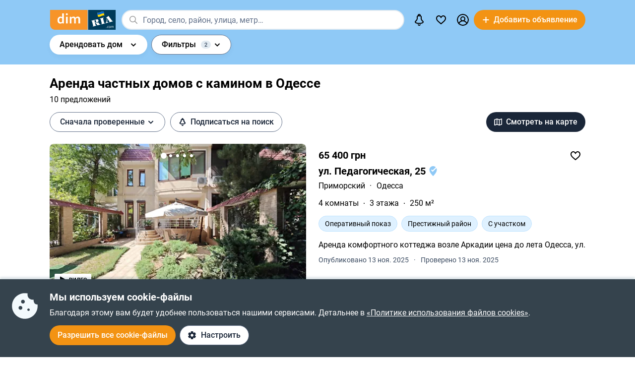

--- FILE ---
content_type: text/html; charset=utf-8
request_url: https://dom.ria.com/arenda-domov/odessa-s-kaminom/
body_size: 70186
content:
<!DOCTYPE html>
<html lang="ru">
<head>
    <link rel="manifest" href="/manifest.json">
    <meta charset="utf-8">
    
    <link rel="icon" href="https://dom.riastatic.com/css/images/32.ico" sizes="32x32">
    <link rel="icon" href="https://dom.riastatic.com/css/images/250.svg" type="image/svg+xml">
    <meta name="referrer" content="unsafe-url">
    <meta name="viewport" content="width=device-width, initial-scale=1.0">
    <meta name="msapplication-TileColor" content="#f09213">
    <meta name="theme-color" content="#f09213">
    <meta name="mobile-web-app-capable" content="yes">
    <meta name="application-name" content="DIM.RIA">
    <meta name="apple-mobile-web-app-capable" content="yes">
    <meta name="apple-mobile-web-app-status-bar-style" content="black">
    <meta name="apple-mobile-web-app-title" content="DIM.RIA">
    <link rel="mask-icon" href="https://dom.riastatic.com/css/images/250.svg">
    <link rel="apple-touch-icon" sizes="180x180" href="https://dom.riastatic.com/css/images/180.png">
    <meta name="msapplication-TileImage" content="https://dom.riastatic.com/css/images/192.png">
    <meta data-vue-meta="true" property="format-detection" content="telephone=no"><meta data-vue-meta="true" property="og:site_name" content="DOM.RIA.com"><meta data-vue-meta="true" property="fb:app_id" content="933582700021227"><meta data-vue-meta="true" property="msvalidate.01" content="634E07BD8612C1BEC5CED96AC190C573"><meta data-vue-meta="true" name="title" content="DIM.RIA - Снять частный дом c камином в Одессе - долгосрочная аренда домов"><meta data-vue-meta="true" name="description" content="Снять частный дом с камином в Одессе можно на сайте ✅️ проверенных объявлений DIM.RIA. ⏩ Смотрите предложения долгосрочной аренды жилых домов и коттеджей с актуальной ценой, фото и описанием."><meta data-vue-meta="true" property="og:title" content="DIM.RIA - Снять частный дом c камином в Одессе - долгосрочная аренда домов"><meta data-vue-meta="true" property="og:description" content="Снять частный дом с камином в Одессе можно на сайте ✅️ проверенных объявлений DIM.RIA. ⏩ Смотрите предложения долгосрочной аренды жилых домов и коттеджей с актуальной ценой, фото и описанием."><meta data-vue-meta="true" property="og:type" content="article"><meta data-vue-meta="true" property="og:url" content="article"><meta data-vue-meta="true" property="og:image" content="https://dom.riastatic.com/css/images/common/share/share.png?v=1">
    <title data-vue-meta="true">DIM.RIA - Снять частный дом c камином в Одессе - долгосрочная аренда домов</title>
    
    <link data-vue-meta="true" rel="preconnect" href="https://cdn.riastatic.com/"><link data-vue-meta="true" rel="preconnect" href="https://dom.riastatic.com/"><link data-vue-meta="true" rel="preload" as="font" href="https://dom.riastatic.com/css/stylesheets/fonts/f1.woff2" type="font/woff2" crossorigin="anonymous"><link data-vue-meta="true" rel="preload" as="font" href="https://dom.riastatic.com/css/stylesheets/fonts/f2.woff2" type="font/woff2" crossorigin="anonymous"><link data-vue-meta="true" rel="preload" as="font" href="https://dom.riastatic.com/css/stylesheets/fonts/f3.woff2" type="font/woff2" crossorigin="anonymous"><link data-vue-meta="true" rel="stylesheet" media="print" type="text/css" href="https://dom.riastatic.com/css/stylesheets/spa_print.css"><link data-vue-meta="true" rel="dns-prefetch" href="https://cdn.riastatic.com/"><link data-vue-meta="true" rel="dns-prefetch" href="https://dom.riastatic.com/"><link data-vue-meta="true" rel="dns-prefetch" href="https://ui.ria.com"><link data-vue-meta="true" rel="dns-prefetch" href="https://www.gstatic.com"><link data-vue-meta="true" rel="dns-prefetch" href="https://googleads.g.doubleclick.net"><link data-vue-meta="true" rel="dns-prefetch" href="https://bid.g.doubleclick.net"><link data-vue-meta="true" rel="dns-prefetch" href="https://stats.g.doubleclick.net"><link data-vue-meta="true" rel="dns-prefetch" href="https://www.facebook.com"><link data-vue-meta="true" rel="dns-prefetch" href="https://www.google-analytics.com"><link data-vue-meta="true" rel="dns-prefetch" href="https://connect.facebook.net"><link data-vue-meta="true" rel="alternate" hreflang="uk" href="https://dom.ria.com/uk/arenda-domov/odessa-s-kaminom/"><link data-vue-meta="true" rel="alternate" hreflang="ru" href="https://dom.ria.com/arenda-domov/odessa-s-kaminom/"><link data-vue-meta="true" rel="alternate" hreflang="x-default" href="https://dom.ria.com/uk/arenda-domov/odessa-s-kaminom/"><link data-vue-meta="true" rel="preload" href="https://cdn.riastatic.com/photos/dom/photo/32653/3265370/326537009/326537009fm.webp" as="image" fetchpriority="high"><link data-vue-meta="true" rel="preload" href="https://cdn.riastatic.com/photos/dom/photo/24375/2437567/243756712/243756712fm.webp" as="image" fetchpriority="high"><link data-vue-meta="true" rel="preload" href="https://cdn.riastatic.com/photos/dom/photo/32475/3247556/324755634/324755634fm.webp" as="image" fetchpriority="high"><link data-vue-meta="true" rel="canonical" href="https://dom.ria.com/arenda-domov/odessa-s-kaminom/">
    <script data-vue-meta="true" >
                        function initPush() {
                            var welcomeNotification = {
                                title: 'Спасибо за подписку',
                                body: 'Теперь вы подписаны на оповещения!',
                                icon: 'https://dom.riastatic.com/css/images/dimria.png'
                            };
                            var DOM_ID = 3;
                            var pm = new PushMessanger(DOM_ID, welcomeNotification, false).load();
                        }

                        var rLabelAvailability = !!(location.href && location.href.match('r_source'));
                        var riaDomainAvailability = !!(document.referrer && document.referrer.match('.ria.com'));
                        var paramsStr = '';
                        if (!rLabelAvailability && !riaDomainAvailability) {
                            if (!document.referrer) {
                                paramsStr = '&r_audience=direct&r_source=direct';
                            } else {
                                paramsStr = '&r_audience=all&r_medium=referer&r_source=' + document.referrer;
                            }
                        }

                        var projectId = 9;
                        if(navigator.userAgent &&  navigator.userAgent.match('build_code') && navigator.userAgent.match('osname')) {
                           var osname = navigator.userAgent.split('osname=')[1].split(' ')[0];
                           if (osname === 'android') {
                              projectId = 3;
                           } else if (osname === 'ios') {
                              projectId = 4;
                           }
                           var app_version = navigator.userAgent.split('build_code=')[1].split(' ')[0];
                           paramsStr = paramsStr + '&app_version=' + app_version;
                        }


                        !function(e){function t(r){if(n[r])return n[r].exports;var o=n[r]={i:r,l:!1,exports:{}};return e[r].call(o.exports,o,o.exports,t),o.l=!0,o.exports}var n={};t.m=e,t.c=n,t.d=function(e,n,r){t.o(e,n)||Object.defineProperty(e,n,{configurable:!1,enumerable:!0,get:r})},t.n=function(e){var n=e&&e.__esModule?function(){return e.default}:function(){return e};return t.d(n,"a",n),n},t.o=function(e,t){return Object.prototype.hasOwnProperty.call(e,t)},t.p="",t(t.s=1)}([,function(e,t,n){"use strict";var r=/PSP_ID=.+?/gi,o=/user_online=.+?/gi,c=r.exec(document.cookie),i=o.exec(document.cookie);if(c&&!i){document.createElement("IMG").src="//ui.ria.com/last_visit/set/index.jpg"}}]);
                        !function(e){function t(r){if(n[r])return n[r].exports;var o=n[r]={i:r,l:!1,exports:{}};return e[r].call(o.exports,o,o.exports,t),o.l=!0,o.exports}var n={};t.m=e,t.c=n,t.d=function(e,n,r){t.o(e,n)||Object.defineProperty(e,n,{configurable:!1,enumerable:!0,get:r})},t.n=function(e){var n=e&&e.__esModule?function(){return e.default}:function(){return e};return t.d(n,"a",n),n},t.o=function(e,t){return Object.prototype.hasOwnProperty.call(e,t)},t.p="",t(t.s=3)}({3:function(e,t,n){"use strict";var r=location.hash.replace("#","").split(/[&?]/).filter(function(e){return""!=e.trim()}).join("&");r=encodeURI(r);var o=document.createElement("img"),i=Math.floor(1e15*Math.random());o.src="https://slonik.ria.com/api/v3/event/client/index.gif?event_id=387&project_id=" + projectId+ "&viewRandom="+i+"&"+r+paramsStr}});
                        </script>
<link rel="preload" href="https://dom.riastatic.com/vue2/static/js/app.f6c2cc2.js" as="script"><link rel="preload" href="https://dom.riastatic.com/vue2/static/js/57.57.c7deec0.js" as="script"><link rel="preload" href="https://dom.riastatic.com/vue2/static/js/308.308.be4a0fb.js" as="script"><link rel="preload" href="https://dom.riastatic.com/vue2/static/js/65.65.b45849d.js" as="script"><link rel="preload" href="https://dom.riastatic.com/vue2/static/js/195.195.3643d8e.js" as="script"><link rel="preload" href="https://dom.riastatic.com/vue2/static/js/103.103.e24018a.js" as="script"><link rel="preload" href="https://dom.riastatic.com/vue2/static/js/19.19.a723318.js" as="script"><link rel="preload" href="https://dom.riastatic.com/vue2/static/js/155.155.a672b3c.js" as="script"><link rel="preload" href="https://dom.riastatic.com/vue2/static/js/16.16.7787300.js" as="script"><link rel="preload" href="https://dom.riastatic.com/vue2/static/js/64.64.221af2c.js" as="script"><link rel="preload" href="https://dom.riastatic.com/vue2/static/js/372.372.2b124c7.js" as="script"><link rel="preload" href="https://dom.riastatic.com/vue2/static/js/370.370.650aad6.js" as="script"><link rel="preload" href="https://dom.riastatic.com/vue2/static/js/15.15.7d75148.js" as="script"><link rel="preload" href="https://dom.riastatic.com/vue2/static/js/11.11.66a5683.js" as="script"><link rel="preload" href="https://dom.riastatic.com/vue2/static/js/75.75.30099a5.js" as="script"><link rel="preload" href="https://dom.riastatic.com/vue2/static/js/13.13.35de6ce.js" as="script"><link rel="preload" href="https://dom.riastatic.com/vue2/static/js/136.136.28bdfed.js" as="script"><link rel="preload" href="https://dom.riastatic.com/vue2/static/js/79.79.3bd5987.js" as="script"><style data-vue-ssr-id="261915bc:0 69dffaa3:0 1466fa8a:0 c20c1cc8:0 28114b4b:0 0ccdef36:0 61afde92:0 877b1f68:0 0f659e3e:0 1ee658de:0 50fb2b76:0 08eebf4b:0 7e5a002e:0 3f3cac4c:0 1c05aabe:0 221306e2:0 2dfac5e0:0 65246542:0 67e6800a:0 16183148:0 76f46d22:0 500bd460:0 09439b95:0 3cb11596:0 e98637ca:0 0725da35:0 ab3f3b12:0 db5dd46a:0 61bec012:0 57348412:0 d8d31a52:0 7ca1e052:0 0ae11f14:0 94837bc8:0 2f2c9d4c:0 2e0af3f9:0 a9e50944:0 1811a0b7:0 6d5fd28c:0 30397cb4:0 16a3873c:0 f99041ba:0">
@font-face{font-family:Roboto;font-weight:400;src:url(https://dom.riastatic.com/css/stylesheets/fonts/f1.woff2) format("woff2");font-display:swap
}
@font-face{font-family:Roboto;font-weight:500;src:url(https://dom.riastatic.com/css/stylesheets/fonts/f2.woff2) format("woff2");font-display:swap
}
@font-face{font-family:Roboto;font-weight:700;src:url(https://dom.riastatic.com/css/stylesheets/fonts/f3.woff2) format("woff2");font-display:swap
}

.bg_orange{background:#ffa369;color:#000
}
.bg_blue{background:#8fc9f6
}
*{box-sizing:border-box;scroll-behavior:smooth
}
body,html{touch-action:manipulation
}
#app{min-height:100%
}
body{margin:0;font-family:Roboto,ArialFallBack,sans-serif;text-rendering:optimizeSpeed;-webkit-font-smoothing:antialiased;font-weight:400;font-size:16px;line-height:20px;-webkit-tap-highlight-color:rgba(0,0,0,0);color:#000
}
.cva{content-visibility:auto
}
.table{display:table;width:100%
}
.t-cell{display:table-cell
}
@font-face{font-family:ArialFallBack;src:local("Arial"),local("Helvetica"),local("Liberation Sans");font-weight:400;font-style:normal
}
a{text-decoration:none;color:#000;touch-action:manipulation
}
.hide{display:none!important
}
.text-l{text-align:left
}
.text-r{text-align:right
}
.text-c{text-align:center
}
button{border:0;cursor:pointer
}
button:focus{outline:none
}
.fl-l{float:left
}
.nowrap{white-space:nowrap
}
.size24{font-size:24px;line-height:30px
}
.size42{font-size:42px;line-height:48px;margin:0 0 30px
}
.size30{font-size:30px;line-height:36px
}
.size22{font-size:20px;line-height:27px
}
.size20{font-size:20px;line-height:24px
}
.size18{font-size:18px
}
.size16{font-size:16px
}
.size14{font-size:14px
}
.link{border-radius:20px;padding:7px 15px;margin-bottom:1px;border-bottom:none;display:inline-flex;justify-content:space-between;align-items:center
}
.container{width:100%;padding:0 15px;margin:0 auto
}
.bold-500{font-weight:500
}
.bold{font-weight:700
}
.boxed{width:100%
}
.boxed,.i-block{display:inline-block
}
.v-bottom{vertical-align:text-bottom
}
.v-middle{vertical-align:middle
}
.v-top{vertical-align:top
}
.v-hidden{opacity:0;pointer-events:none
}
.p-rel{position:relative
}
.w100{width:100%
}
.m0{margin:0
}
.mb-0{margin-bottom:0
}
.ml-25{margin-left:25px
}
.mb-25{margin-bottom:25px
}
.ml-20{margin-left:20px
}
.mr-20{margin-right:20px
}
.mb-20{margin-bottom:20px
}
.mb-30{margin-bottom:30px
}
.mb-40{margin-bottom:40px
}
.mb-60{margin-bottom:60px
}
.mt-20{margin-top:20px
}
.mr-15{margin-right:15px
}
.mb-15{margin-bottom:15px
}
.mt-15{margin-top:15px
}
.ml-15{margin-left:15px
}
.mr-10{margin-right:10px
}
.mb-10{margin-bottom:10px
}
.mt-10{margin-top:10px
}
.ml-10{margin-left:10px
}
.mr-5{margin-right:5px
}
.mb-5{margin-bottom:5px
}
.mt-5{margin-top:5px
}
.ml-5{margin-left:5px
}
.mt-0{margin-top:0
}
.i-flex{display:inline-flex
}
.flex{display:flex
}
.f-space{justify-content:space-between
}
.f-column{flex-direction:column
}
.f-text-c{justify-content:center
}
.f-center{align-items:center
}
.noClickEvent{pointer-events:none
}
.pointer{cursor:pointer
}
.overflowed{white-space:nowrap;overflow:hidden;text-overflow:ellipsis
}
@keyframes spin{
0%{transform:rotate(0)
}
to{transform:rotate(1turn)
}
}
[class^=photo-]{background-color:#eff2f3;display:inline-block;overflow:hidden
}
[class^=photo-],[class^=photo-] img{width:100%;vertical-align:top;position:relative
}
[class^=photo-] img{height:100%;object-fit:cover;border-radius:inherit
}
[class^=photo-]:after{border:1px solid #e0e3e4;border-radius:inherit;pointer-events:none
}
[class^=photo-]:after,[class^=photo-]:before{position:absolute;top:0;right:0;left:0;bottom:0;content:""
}
[class^=photo-]:before{border:4px solid rgba(0,0,0,.1);border-top-color:#7bccff;width:0;height:0;padding:10%;animation:spin 2s linear 5;margin:auto;border-radius:50%
}
.label-border{font-size:14px;border:1px solid #bfe3ff;background:#dff1ff;border-radius:20px;min-height:32px;padding:0 12px;display:inline-flex;align-items:center;overflow:hidden;white-space:nowrap;max-width:100%
}
.label-border.grey{color:#000
}
.label-item{font-size:11px;text-transform:uppercase;font-weight:700;padding:0 8px;height:24px;border-radius:2px;background:#fff;display:inline-block;vertical-align:middle;line-height:26px
}
.label-item.bg_blue{background:#8fc9f6
}
.label-item.bg_yellow{background:#fdefa8;border:1px solid #eddf9b
}
.label-item.bg_lightBlue{background:#8fc9f6
}
.label-item.i-flex{display:inline-flex
}
.all-clickable{position:absolute;top:0;right:0;bottom:0;left:0
}
.unstyle{margin:0;padding:0;list-style:none
}
.point-before{margin-left:10px;padding-left:10px
}
.point-before:before{background:#000;padding:1px;border-radius:50%;display:inline-block;left:-10px;position:relative;top:-4px;content:""
}
.disabled{pointer-events:none;cursor:default;background:rgba(0,0,0,.1);color:#7a8c99
}
input,select,textarea{font-family:inherit
}
input,select{font-weight:500
}
select{color:#000;-webkit-appearance:none;appearance:none
}
.item-pseudoselect{box-shadow:0 4px 8px rgba(0,59,86,.05);border-radius:30px;display:flex;align-items:center;height:60px;background:#fff;padding:0 50px 0 20px;font-family:inherit;font-size:18px;line-height:22px;border:0;width:100%;transition:all .1s linear
}
.item-pseudoselect.small{font-size:16px;height:40px
}
.item-pseudoselect:focus{outline:none
}
.s-arrow{position:absolute;top:50%;margin-top:-8px;right:20px;pointer-events:none;transition:transform .15s ease-out
}
.s-arrow.animate{transform:rotate(180deg)
}
.options{background:#fff;box-shadow:0 10px 20px rgba(0,59,86,.2);border:1px solid rgba(0,59,86,.05);border-radius:24px;position:absolute;left:0;margin-top:5px;top:100%;min-width:100%;padding:4px 20px 4px 4px;z-index:2
}
.options.no-scroll{padding-right:4px
}
.options.no-scroll .item{margin-right:0
}
.options.right{left:auto;right:0
}
.options .scrollbar{max-height:360px;display:block;font-weight:400
}
.options .item,.pseudomodal .item{padding:5px 17px;min-height:40px;display:flex;align-items:center;margin-right:3px
}
.options .item.block,.pseudomodal .item.block{padding:10px 17px;min-height:unset;display:block
}
button{font-family:inherit;font-size:16px;touch-action:manipulation;-webkit-user-select:none;user-select:none
}
.link-element{-webkit-user-select:none;user-select:none;border:2px solid #000;border-radius:20px;padding:5px 17px;transition:all .1s linear;cursor:pointer;min-height:40px;display:inline-flex;align-items:center;justify-content:center
}
.link-element.white_bg{background:#fff
}
.link-element.active{background:#000;color:#fff;border-color:#000;pointer-events:none
}
[disabled]{pointer-events:none
}
[placeholder]::placeholder{font-weight:400;font-style:normal
}
[placeholder]:-moz-placeholder{font-weight:400;font-style:normal;color:#62718a
}
[placeholder]:-ms-input-placeholder{font-weight:400;font-style:normal;color:#62718a
}
[placeholder]::-webkit-input-placeholder{font-weight:400;font-style:normal;color:#62718a
}
input[type=checkbox]+label:before,input[type=radio]+label:before{position:relative;display:inline-block;width:16px;height:16px;margin:-3px 8px 0 1px;vertical-align:middle;cursor:pointer;background:#fff;border:2px solid #aaaaac;content:""
}
input[type=checkbox]+label:after,input[type=radio]+label:after{content:"";position:absolute;color:#a6a6a6;background:currentColor;display:none
}
input[type=checkbox]+label:before{border-radius:3px
}
input[type=checkbox]+label.button:before{margin-left:-6px
}
input[type=checkbox]+label:after{left:6px;top:9px;width:2px;height:2px;box-shadow:2px 0 0 currentColor,3px -2px 0 currentColor,3px -4px 0 currentColor,3px -6px 0 currentColor,3px -8px 0 currentColor,3px -10px 0 currentColor,3px 0 0 currentColor,-2px 0 0 currentColor;transform:rotate(45deg)
}
input[type=radio]+label:before{border-radius:50%
}
input[type=radio]+label:after{left:6px;top:4px;border-radius:50%;width:10px;height:10px
}
input[type=checkbox]+label:hover:before,input[type=radio]+label:hover:before{border-color:#b6b6b6
}
input[type=checkbox]:checked+label,input[type=radio]:checked+label{position:relative
}
input[type=checkbox]:checked+label:before,input[type=radio]:checked+label:before{border-color:#f09213;background:#f09213
}
input[type=checkbox]:checked+label:after,input[type=radio]:checked+label:after{display:block;color:#fff
}
input[type=checkbox]:checked:disabled+label:before,input[type=checkbox]:checked:disabled+label:hover:before,input[type=checkbox]:disabled+label:before,input[type=checkbox]:disabled+label:hover:before,input[type=checkbox]:disabled:checked+label:before,input[type=checkbox]:disabled:checked+label:hover:before,input[type=radio]:checked:disabled+label:before,input[type=radio]:checked:disabled+label:hover:before,input[type=radio]:disabled+label:before,input[type=radio]:disabled+label:hover:before,input[type=radio]:disabled:checked+label:before,input[type=radio]:disabled:checked+label:hover:before{border-color:#d2d2d2
}
input[type=checkbox]:checked:disabled+label:after,input[type=checkbox]:disabled:checked+label:after,input[type=radio]:checked:disabled+label:after,input[type=radio]:disabled:checked+label:after{color:#d2d2d2
}
input[type=checkbox]:required:invalid+label:before,input[type=radio]:required:invalid+label:before{border-color:#f33
}
input[type=radio]:checked+label:before{background:#fff
}
input[type=radio]:checked+label:after{color:#f09213
}
label>input[type=checkbox],label>input[type=radio]{display:inline
}
input[type=email],input[type=number],input[type=tel],input[type=text]:not(.item-pseudoselect),textarea{border-radius:20px;display:flex;align-items:center;padding:0 20px;font-family:inherit;line-height:22px;border:0;width:100%;text-overflow:ellipsis;background:#f3fafd;box-shadow:none;height:40px;font-size:16px
}
input[type=email]:focus,input[type=number]:focus,input[type=tel]:focus,input[type=text]:not(.item-pseudoselect):focus,textarea:focus{outline:none
}
textarea{resize:none;height:auto;line-height:normal;padding:10px 20px
}
input[type=checkbox],input[type=radio]{display:none
}
input::-webkit-inner-spin-button,input::-webkit-outer-spin-button{-webkit-appearance:none;margin:0
}
input[type=number]{-moz-appearance:textfield
}
@media(min-width:1025px){
body{overflow:hidden scroll
}
.hover{position:relative
}
.hover:before{pointer-events:none;transition:all .1s linear;content:"";position:absolute;z-index:-1;left:-6px;right:-6px;top:-4px;bottom:-4px;border-radius:8px
}
.hover:hover:before{background:rgba(0,0,0,.1)
}
.link{padding-right:39px;position:relative
}
.link,.link:after{transition:all .1s linear
}
.link:after{position:absolute;right:15px;top:50%;margin-top:-8px;opacity:0;content:url("data:image/svg+xml;charset=utf-8,%3Csvg width='16' height='16' fill='none' xmlns='http://www.w3.org/2000/svg'%3E%3Cpath d='M8 13.5L13.5 8m0 0L8 2.5M13.5 8h-11' stroke='%23000' stroke-width='2'/%3E%3C/svg%3E")
}
.link.white:after{content:url("data:image/svg+xml;charset=utf-8,%3Csvg width='16' height='16' fill='none' xmlns='http://www.w3.org/2000/svg'%3E%3Cpath d='M8 13.5L13.5 8m0 0L8 2.5M13.5 8h-11' stroke='%23fff' stroke-width='2'/%3E%3C/svg%3E")
}
.link:hover{background-color:#fff
}
.link:hover:after{opacity:1
}
.bg_orange .link:hover{background-color:rgba(0,0,0,.1)
}
.container{max-width:1440px;padding:0 100px
}
.label-border.hover:hover{background:none
}
.label-border.hover:hover:before{background-color:#8fc9f6
}
.item-pseudoselect:hover{background:#c7e4fa
}
.options{white-space:nowrap
}
.options:before{content:"";position:absolute;top:-10px;height:15px;left:0;right:0
}
.options .item:hover,.options .item[data-focus=true],.pseudomodal .item:hover,.pseudomodal .item[data-focus=true]{background:rgba(143,201,246,.5);border-radius:20px;cursor:pointer
}
.link-element.white_bg:hover{background:#c7e4fa;border-color:#000
}
.link-element:hover{background:rgba(0,0,0,.1)
}
input[type=email]:focus,input[type=email]:hover,input[type=number]:focus,input[type=number]:hover,input[type=tel]:focus,input[type=tel]:hover,input[type=text]:not(.item-pseudoselect):focus,input[type=text]:not(.item-pseudoselect):hover,textarea:focus,textarea:hover{box-shadow:0 0 0 2px #c7e4fa
}
.page-content{min-height:calc(100vh - 113px)
}
}
@media(min-width:1300px){
.size22{font-size:22px
}
}
@media(max-width:1024px){
body,html{height:100%
}
body.modal-open,html.modal-open{overscroll-behavior-y:none;overflow:hidden
}
html{overflow-y:scroll
}
.size42{line-height:36px
}
.size30{font-size:24px;line-height:30px
}
.m-padding{padding-left:15px;padding-right:15px
}
.item-pseudoselect{font-size:16px
}
.page-content{min-height:calc(100vh - 204px)
}
}
@media(max-width:1300px){
.size24{font-size:20px;line-height:1.2
}
.size42{font-size:30px
}
.size30{font-size:26px
}
}
@media(max-width:1200px){
.container{padding:0 15px
}
}
@media(max-width:550px){
.mobileW100{margin-left:-15px;width:calc(100% + 30px)!important;border-radius:0!important
}
}

.f-end{justify-content:flex-end
}
.f-1-5{flex:1.5
}
.f-1{flex:auto
}
.g-8{gap:8px
}
.mr-8{margin-right:8px
}
.countOptions{font-size:14px;color:#fff;background:#000;border-radius:24px;line-height:24px;padding:0 4px;margin-left:10px;min-width:50px;text-align:center
}
.noty.options{padding:0;width:380px
}
.uWrap{padding:20px;white-space:normal
}
.uWrap .size22{line-height:1
}
.uWrap .p-rel{background:#fff
}
.grey{color:#414042
}
.photo-60x60{width:60px;min-width:60px;height:60px;border-radius:50%
}
.photo-60x60 img{border-radius:50%;background:#fff
}
.add-realty-button .short-text{display:none
}
.notification-point-wrap{position:relative
}
.main-page .notification-point{border-color:#8fc9f6
}
.color-secondary{color:#3b4b61
}
.color-tetriary{color:#62718a
}
.color-primary,.notify-head{color:#1a2638
}
.notify-head{padding:18px 16px;border-bottom:1px solid #e1eaf1
}
.notification-point{position:absolute;top:7px;left:27px;height:10px;width:10px;background-color:orange;border-radius:50%;border:2px solid #fff
}
header{box-sizing:border-box;padding:15px 0 0;font-weight:500
}
header:not(.main-page) .f-1-5 .h-item:not(.last) .linkToMyPage{padding:8px 16px
}
header .btn-circle{background-color:#000;height:40px;width:40px;min-width:40px;border-radius:50%;margin:0
}
header .flex.f-center.f-space.uWrap{margin:8px;padding:0;white-space:normal
}
header .flex.f-center.f-space.uWrap:hover{background:rgba(143,201,246,.5019607843)
}
header .options.no-scroll.noty .linkToMyPage{display:inline-flex;justify-content:space-between;width:100%;padding:4px 20px
}
header.main-page{font-size:20px;background:#8fc9f6
}
header.main-page .with_hover>.unlink{padding:0 20px
}
header.main-page .with_hover.p-8 .unlink{padding:0 8px
}
header.main-page .with_hover.last,header.main-page .with_hover.z-1{z-index:1
}
header.main-page .with_hover.z-3{z-index:3
}
header.main-page .with_hover .options{font-size:18px
}
header.main-page .f-1 .with_hover:first-child{margin-left:15px
}
header.main-page .notification-point{left:36px
}
.logo-svg{object-fit:contain
}
.h-item{margin-left:40px
}
.f-1 .with_hover:first-child{margin-left:15px
}
header .options{z-index:3
}
.with_hover{border-radius:20px;margin-left:0;position:relative;cursor:pointer
}
.with_hover.p-8 .unlink{padding:0 8px
}
.with_hover .options{opacity:0;pointer-events:none;font-weight:400
}
.with_hover .options .unlink{padding:0 10px
}
.with_hover .unlink{padding:0 20px;display:flex;align-items:center;min-height:40px
}
.with_hover .nowrap{white-space:nowrap
}
@media(min-width:1025px){
.with_hover:hover .notification-point{border-color:#c7e4fa
}
.main-page .with_hover:hover .notification-point{border-color:#fff
}
header{padding:6px 0
}
header.main-page{padding:40px 0 35px
}
header.main-page .logo-svg{width:200px;height:60px
}
.logo-svg{width:134px;height:40px
}
header:not(.main-page) .with_hover:hover{background:#c7e4fa
}
.with_hover:not(:hover) .noty{display:none
}
.with_hover:hover{background:#fff
}
.with_hover:hover .options{opacity:1;pointer-events:auto
}
}
@media(max-width:1240px){
.add-realty-button .full-text{display:none
}
.add-realty-button .short-text{display:inline
}
header.main-page{font-size:18px
}
}
@media(max-width:1300px){
header .f-1-5 .h-item:not(.last) .unlink{padding:0 10px
}
header .f-1-5 .h-item:not(.last) .options{font-size:18px
}
header.main-page .notification-point{left:26px
}
}
@media(max-width:1440px){
header .f-1-5.hideText .h-item:not(.last) .unlink{padding:0 10px
}
header .f-1-5.hideText .h-item:not(.last) .options{font-size:18px
}
}
@media(max-width:1750px){
.options-left .options{left:auto;right:0
}
}

.notification-bar{padding:20px;white-space:normal;cursor:auto
}
.notification-bar .n-message{font-size:16px;min-height:auto
}
.notification-bar .close{position:relative
}
.notification-bar .close:before{position:absolute;left:-10px;right:-10px;top:-10px;bottom:-10px;content:""
}

.btn-conversion[data-v-34639fea]{background-color:#f39313;color:#fff
}
.btn-conversion[data-v-34639fea]:hover{background-color:#da6f03
}
.btn-conversion-disabled[data-v-34639fea],.btn-conversion[data-v-34639fea]:disabled{background-color:#f1f5f9;color:#98a2b3;cursor:default;pointer-events:none
}
.btn-conversion-disabled[data-v-34639fea]:hover,.btn-conversion[data-v-34639fea]:disabled:hover{background-color:#f1f5f9
}

.btn[data-v-61eb08da]{cursor:pointer;font-family:inherit;transition:background-color .3s ease;font-weight:500;display:inline-flex;align-items:center;justify-content:center;text-align:center;text-decoration:none;white-space:nowrap;overflow:hidden;text-overflow:ellipsis
}
.btn svg[data-v-61eb08da]{display:inline-block;vertical-align:middle
}
.btn-xl[data-v-61eb08da]{padding:22px 16px;border-radius:32px;height:60px
}
.btn-l[data-v-61eb08da],.btn-xl[data-v-61eb08da]{font-size:16px;line-height:16px
}
.btn-l[data-v-61eb08da]{padding:16px;border-radius:24px;height:48px
}
.btn-m[data-v-61eb08da]{padding:12px 16px;font-size:16px;line-height:16px;height:40px
}
.btn-m[data-v-61eb08da],.btn-s[data-v-61eb08da]{border-radius:20px
}
.btn-s[data-v-61eb08da]{padding:10px 8px;font-size:14px;line-height:19px;height:32px
}
.btn-xs[data-v-61eb08da]{padding:6px 8px;font-size:12px;line-height:12px;border-radius:20px;height:24px
}
.btn.i-block[data-v-61eb08da]{display:inline-block
}

.btn[data-v-2da1f544]{border:none
}
.btn-ghost[data-v-2da1f544]{background-color:#fff;color:#1a2638
}
.btn-ghost[data-v-2da1f544]:hover{background-color:#e6eef5
}
.btn-ghost-disabled[data-v-2da1f544],.btn-ghost[data-v-2da1f544]:disabled{color:#98a2b3;background-color:#fff;cursor:default;pointer-events:none
}
.btn-ghost-disabled[data-v-2da1f544]:hover,.btn-ghost[data-v-2da1f544]:disabled:hover{background-color:#f1f5f9
}

.notification-bell{position:relative
}
.notification-bell .count-favorite{font-size:11px;line-height:13px;font-weight:500;color:#1a2638;margin-left:10px;top:0;background-color:orange;position:absolute;padding:2px 6px;border-radius:8px;text-align:center
}
.notification-bell .count-favorite:empty{display:none
}
@media(max-width:1024px){
.notification-bell{width:40px;height:40px;display:flex;align-items:center;justify-content:center
}
.notification-bell .count-favorite{margin-left:5px
}
}

.c-notifier{background:#35434d;color:#fff;box-shadow:0 -4px 4px rgba(0,59,86,.15);position:fixed;bottom:0;width:100%;z-index:107;will-change:scroll-position
}
.c-notifier .white-link{color:#fff;text-decoration:underline
}
.ml-8{margin-left:8px
}
.c-notifier-container{padding:24px 15px
}
@media(max-width:1024px){
.c-notifier{font-size:14px
}
.c-notifier:not(.open){z-index:6
}
}

@media(min-width:1025px){
.c-notifier-container{max-width:1240px;margin:0 auto;box-sizing:content-box
}
.c-notifier-container .checkboxArea .item{display:inline-block;min-width:110px;margin-right:15px
}
#gdpr_settings:checked .c-notifier-container{display:block
}
}

.btn-secondary[data-v-574d3694]{background-color:#fff;border:1px solid #62718a;color:#1a2638
}
.btn-secondary[data-v-574d3694]:hover{background-color:#e6eef5
}
.btn-secondary-disabled[data-v-574d3694],.btn-secondary[data-v-574d3694]:disabled{background-color:#f1f5f9;color:#98a2b3;cursor:default;pointer-events:none;border:1px solid #98a2b3
}
.btn-secondary-disabled[data-v-574d3694]:hover,.btn-secondary[data-v-574d3694]:disabled:hover{background-color:#f1f5f9
}

.is-client{width:0;height:0;overflow:hidden;position:absolute
}
.flexOrederWrap{display:flex;flex-direction:column
}
.flexOrederWrap .form-opinion,.flexOrederWrap>div{order:1
}
.flexOrederWrap .order2{order:2
}
.flexOrederWrap .order3,.flexOrederWrap .order4{order:3
}


.circle{border-radius:50%
}
.size25{font-size:25px
}
.mw360{max-width:360px
}
.h20{height:20px
}
.mt-40{margin-top:40px
}
.mr-8{margin-right:8px
}
.ml-16{margin-left:16px
}
.mr-16{margin-right:16px
}
.mt-12{margin-top:12px
}
.mb-16{margin-bottom:16px
}
.mb-12{margin-bottom:12px
}
.mb-8{margin-bottom:8px
}
.mb-40{margin-bottom:40px
}
.bg_lightBlue{background:#f3fafd
}
.search-result-list,.search-result-list-wrap{width:100%;display:flex;flex-wrap:wrap;padding-top:4px
}
.search-result-list-wrap .small-photo-wrap .small-photo,.search-result-list .small-photo-wrap .small-photo{padding-bottom:75.5%
}
.f100{flex:1 1 100%;line-height:1.1
}
.container.flexOrederWrap{min-height:calc(100vh - 395px);display:flex;flex-direction:column
}
.sticky-bottom{margin-top:auto
}
@media(max-width:1024px){
.realtyCatalog header{background:#8fc9f6
}
.mobileFixedButtons{display:flex;position:fixed;padding-bottom:15px;bottom:60px;left:50%;transform:translateX(-50%);right:auto;z-index:3
}
.mobileFixedButtons .btn-primary{flex:1
}
.mobileFixedButtons .btn-primary.first{margin-right:8px
}
.mobileFixedButtons .btn-primary.circle{min-width:40px;padding:0
}
.search-result-list,.search-result-list-wrap{justify-content:space-between
}
.search-result-list-wrap .small-photo-wrap .small-photo,.search-result-list .small-photo-wrap .small-photo{padding-bottom:24%
}
.search-result-list-wrap .max .small-photo-wrap .small-photo,.search-result-list .max .small-photo-wrap .small-photo{padding-bottom:37%
}
.search-result-list-wrap .realty-item,.search-result-list .realty-item{overflow:hidden;margin-bottom:15px;padding-bottom:15px;flex:0 0 calc(50% - 10px)
}
.search-result-list-wrap .realty-item:not(:last-of-type):after,.search-result-list .realty-item:not(:last-of-type):after{content:"";pointer-events:none;position:absolute;bottom:0;left:-15px;width:calc(100% + 30px)
}
.search-result-list-wrap .realty-item .small-photo-wrap,.search-result-list .realty-item .small-photo-wrap{display:flex
}
.search-result-list-wrap .realty-item .small-photo-wrap .photo-,.search-result-list .realty-item .small-photo-wrap .photo-{margin:4px 0
}
.search-result-list-wrap .realty-item .small-photo-wrap .photo-+.photo-,.search-result-list .realty-item .small-photo-wrap .photo-+.photo-{margin-left:4px
}
.paginatorSelect{margin:20px 0;padding:0
}
.search-page-wrap+.appFooter{padding-bottom:125px
}
.container.flexOrederWrap{min-height:calc(100vh - 500px)
}
}
@media(max-width:1024px)and (max-width:1024px){
.mobileFixedButtons.gdpr-open{padding:0;bottom:172px
}
.mobileFixedButtons.gdpr-open.ru{bottom:172px
}
}
@media(max-width:1024px)and (max-width:1024px)and (max-width:853px){
.mobileFixedButtons.gdpr-open.uk{bottom:192px
}
}
@media(max-width:1024px)and (max-width:1024px)and (max-width:466px){
.mobileFixedButtons.gdpr-open.uk{bottom:212px
}
}
@media(max-width:1024px)and (max-width:1024px)and (max-width:352px){
.mobileFixedButtons.gdpr-open.uk{bottom:232px
}
}
@media(max-width:1024px)and (max-width:1024px)and (max-width:340px){
.mobileFixedButtons.gdpr-open.uk{bottom:252px
}
}
@media(max-width:1024px)and (max-width:1024px)and (max-width:878px){
.mobileFixedButtons.gdpr-open.ru{bottom:192px
}
}
@media(max-width:1024px)and (max-width:1024px)and (max-width:485px){
.mobileFixedButtons.gdpr-open.ru{bottom:212px
}
}
@media(max-width:1024px)and (max-width:1024px)and (max-width:332px){
.mobileFixedButtons.gdpr-open.ru{bottom:232px
}
}
@media(max-width:550px){
.search-result-list,.search-result-list-wrap{display:block
}
.search-result-list-wrap .max .main-photo,.search-result-list .max .main-photo{padding-bottom:80%
}
.search-result-list-wrap .small-photo-wrap,.search-result-list .small-photo-wrap{margin-left:-11px;width:calc(100% + 22px)
}
.search-result-list-wrap .realty-item,.search-result-list .realty-item{overflow:visible
}
.search-result-list-wrap .realty-item>.photo-,.search-result-list .realty-item>.photo-{margin-left:-11px;width:calc(100% + 22px)
}
}

.size13{font-size:13px
}
.size0{font-size:0
}
.float-header{position:fixed;top:0;right:0;left:0;z-index:4;transform:translateY(0)
}
.float-header~div.search-page-wrap{padding-top:70px
}
.float-header~div.search-page-wrap div.header-search-line{transform:translateY(0);position:fixed;z-index:4;top:15px
}
.float-header.fixedToTop{top:0;transform:translateY(-70px)
}
.float-header.fixedToTop~div.search-page-wrap div.header-search-line{top:15px;transform:translateY(-70px)
}
.float-header.tr,.float-header.tr~div.search-page-wrap div.header-search-line{transition:transform .2s linear
}
.first-letter:first-letter{text-transform:capitalize
}
.noType{border:1px solid #e0e3e4;padding:10px;border-radius:8px
}
select.normal{font-weight:400
}
.no-border{align-items:start
}
.no-border .el-select{border-color:#fff;padding-left:0;margin-right:6px
}
.bgHover{background-color:#c7e4fa
}
.modal-bg{background:rgba(0,0,0,.5)
}
.modal-bg,.pseudomodal{position:fixed;left:0;right:0;top:0;bottom:0;z-index:7
}
.pseudomodal{background:#fff
}
.pseudomodal .w50{break-inside:avoid-column;display:table
}
.pseudomodal .item-modal{display:flex;min-height:20px;padding:10px 15px;align-items:center;font-size:20px
}
.ps-head{padding:18px 25px;background:#000;color:#fff
}
.ps-head .mw{max-width:24px
}
.ps-body{padding:10px 20px 10px 3px
}
.ps-body.padding{padding:20px
}
.wsn{white-space:normal
}
.vdp-datepicker input[readonly]{cursor:pointer
}
.vdp-datepicker__clear-button{position:absolute;right:0;top:0;bottom:0;width:30px
}
.vdp-datepicker__clear-button i{position:absolute;line-height:1;right:10px;top:50%;transform:translateY(-50%);-webkit-transform:translateY(-50%);font-size:22px
}
div.vdp-datepicker__calendar{font-size:16px
}
div.vdp-datepicker__calendar header{padding:0
}
div.vdp-datepicker__calendar .cell.selected{color:#fff;background-color:#219be7
}
.css-pseudoselect{position:relative;min-width:0
}
.vue-search-form .tabs-item.mr-8:not(:last-child){margin-right:8px
}
.mt-30{margin-top:30px
}
.vue-search-form .chars-row-274-273{margin-bottom:18px
}
.vue-search-form .search-popups{white-space:normal;padding:20px;z-index:3
}
.vue-search-form .search-popups .label{float:none;margin-bottom:5px;display:block;padding:0;font-weight:500
}
.vue-search-form .search-popups .mobileGrid .indent{display:flex
}
.vue-search-form .search-popups .indent{margin-left:0
}
.vue-search-form .search-popups .group-title{display:none
}
.vue-search-form .search-popups .rooms .tabs-item{min-width:40px
}
.vue-search-form .search-popups .field-number .tabs-item~.tabs-item{margin-left:4px
}
.vue-search-form .search-popups .field-number,.vue-search-form .search-popups .form-estate-type{display:flex
}
.vue-search-form .search-popups .field-number>span,.vue-search-form .search-popups .form-estate-type>span{flex:1
}
.vue-search-form .search-popups .field-number>span+span,.vue-search-form .search-popups .form-estate-type>span+span{margin-left:4px
}
.vue-search-form .search-popups .field-number .tabs-item,.vue-search-form .search-popups .form-estate-type .tabs-item{width:100%;justify-content:center
}
.vue-search-form .tabs-item{margin-bottom:4px
}
.vue-search-form .tabs-item:not(:last-child){margin-right:0
}
#headerPageCounters .bgHover{background-color:#e6eef5
}
#headerPageCounters .el-select{border:1px solid #62718a;color:#1a2638
}
.search-grid .horizontal-line-container{padding:0 5px 20px 0
}
.search-grid .horizontal-line-container .line{border:1px solid #e1eaf1;margin:0
}
.f-wrap{flex-wrap:wrap
}
.chars-row-227-228-1645-1644 #char-1645{margin-bottom:16px
}
.group-class #char-972{white-space:nowrap
}
.search-head-wrap{position:relative
}
.more-params .tabs-margin .tabs-item{margin-right:8px
}
.more-params .ml-8{margin-left:8px
}
.more-params .overflowed{display:block
}
.more-params .tabs-item{margin-right:4px
}
.more-params .group-class.vue-search-from-result .mb-15{margin-bottom:20px
}
.more-params .mb-15{margin-bottom:0
}
.more-params .indent.showMore-hidden{display:block
}
@media(min-width:1025px){
.pseudomodal{max-height:692px;margin:auto;box-shadow:0 4px 8px rgba(0,59,86,.05);border-radius:20px;max-width:1240px;width:calc(100vw - 45px)
}
.pseudomodal.autoHeight{top:50%;transform:translateY(-50%);bottom:auto
}
.pseudomodal .scrollbar{max-height:600px
}
.pseudomodal .item-modal{cursor:pointer
}
.pseudomodal .item-modal:hover{background:rgba(143,201,246,.5);border-radius:20px
}
.pseudomodal .item-modal.bold{font-size:24px
}
.pseudomodal .item-modal.separate{margin-bottom:40px
}
.ps-head{border-radius:20px 20px 0 0
}
.vue-search-form .cols{margin-top:40px
}
.vue-search-form .chars-row-1638-791-1646-1479-1480,.vue-search-form .chars-row-1670{margin:-4px 0 16px
}
.vue-search-form .chars-row-1638-791-1646-1479-1480:not(:first-child),.vue-search-form .chars-row-1670:not(:first-child){margin:16px 0
}
.vue-search-form .chars-row-273,.vue-search-form .chars-row-1438-274-273,.vue-search-form .chars-row-1484-1488-1486-1489-1483,.vue-search-form .chars-row-1488-1477-1499-1498,.vue-search-form .chars-row-1504-1485,.vue-search-form .chars-row-1647-1646-1479-1480,.vue-search-form .chars-row-1647-1646-1479-1480-1485,.vue-search-form .chars-row-1647-1646-1502-1503-1504{margin-bottom:15px
}
.vue-search-form .chars-row-212-1596-1500 #char-1596{margin-left:250px;display:inline-block;margin-bottom:16px
}
.vue-search-form .search-popups .chars-row-209-1501{display:block
}
.vue-search-form .search-popups .chars-row-149,.vue-search-form .search-popups .chars-row-209-214-227-228-1645-1644,.vue-search-form .search-popups .chars-row-209-1501,.vue-search-form .search-popups .chars-row-209-1657,.vue-search-form .search-popups .chars-row-212-1596-1500,.vue-search-form .search-popups .chars-row-227-228-1645-1644,.vue-search-form .search-popups .chars-row-1494-1493-1604,.vue-search-form .search-popups .chars-row-1501-1502-1503-1504-1646-1647,.vue-search-form .search-popups .chars-row-1657{margin-bottom:15px
}
.vue-search-form .search-popups{width:500px
}
.vue-search-form .cols{background:#fff;border-radius:30px;box-shadow:0 4px 8px rgba(0,59,86,.05)
}
.vue-search-form .cols .item-pseudoselect{box-shadow:none
}
.vue-search-form .cols .css-pseudoselect+.css-pseudoselect{margin-left:8px
}
.sub-search{padding-bottom:40px;align-items:flex-start
}
.sub-search .toogleMapView{margin-top:8px
}
.sub-search .wrap{flex-wrap:wrap;flex:1
}
.sub-search .css-pseudoselect{margin:8px 8px 0 0
}
.sub-search .css-pseudoselect.moreFilters{margin-right:0
}
.sub-search .css-pseudoselect.moreFilters .countCircle{background-color:#e1eaf1;padding:1.5px 6px;font-size:11px;line-height:13px;min-width:20px;min-height:16px;color:#3b4b61;font-weight:500;display:flex;align-items:center;justify-content:center;border-radius:8px;box-sizing:border-box
}
.sub-search .css-pseudoselect.moreFilters .countCircle.white_bg{background:#fff;color:#000
}
.sub-search .css-pseudoselect.moreFilters .countCircle.count-active{color:#fff;background:#3b4b61
}
.sub-search .css-pseudoselect.moreFilters .item-pseudoselect{padding-right:40px
}
.sub-search .css-pseudoselect.moreFilters .item-pseudoselect:hover{background-color:#e6eef5
}
.sub-search .css-pseudoselect.moreFilters .item-pseudoselect:hover .countCircle{background:rgba(114,161,197,.1803921569)
}
.sub-search .css-pseudoselect.moreFilters .item-pseudoselect:hover .countCircle.count-active{color:#fff;background:#3b4b61
}
.sub-search .css-pseudoselect.moreFilters .item-pseudoselect.bgHover{background-color:#e6eef5
}
.sub-search .css-pseudoselect.moreFilters .item-pseudoselect .el-select{border:1px solid #62718a;color:#1a2638
}
#headerPageCounters .el-select:hover,.sub-search .css-pseudoselect.moreFilters .item-pseudoselect .el-select:hover{background-color:#e6eef5
}
.search-grid+div .mobileGrid+span{margin-bottom:20px;margin-left:250px
}
.search-grid+div .label~span:last-child,.search-grid+div .mobileGrid~span:last-child .tabs-item{margin-bottom:20px;display:inline-block
}
.search-grid .label{padding-top:11px
}
.search-grid .indent{margin:0 0 20px 250px
}
.footbar{position:sticky;bottom:0;background:#f3fafd;z-index:3
}
.footbar.gdpr-open{bottom:165px
}
.footbar.container .indent{margin-bottom:0;padding-top:20px;padding-bottom:20px
}
.footbar:after,.footbar:before{content:"";top:0;bottom:0;position:absolute;width:100%;background:#f3fafd;z-index:-1
}
.footbar:before{left:-100%
}
.footbar:after{right:-100%
}
.footbar .btn-conversion{justify-content:center;width:330px
}
.footbar .btn-conversion+.btn-secondary{width:250px;margin-left:10px
}
.group-class #char-230,.group-class #char-1645{margin-left:250px;display:inline-block;margin-bottom:16px
}
.search-head-wrap:before{content:"";position:absolute;top:0;bottom:0;left:50%;width:100vw;margin-left:-50vw;pointer-events:none;z-index:-1;background-color:#8fc9f6;max-height:68px
}
.more-params.fixed{position:fixed;top:138px;left:0;right:0;max-width:1240px;z-index:3;padding:20px 20px 0;margin:auto;box-shadow:0 4px 8px rgba(0,59,86,.05),0 4px 8px rgba(0,59,86,.05);border-radius:30px;overflow:hidden
}
.more-params.fixed .footbar{margin-bottom:0
}
.more-params.fixed .scrollbar{overflow:hidden auto;margin-bottom:20px;max-height:calc(100vh - 338px)
}
.more-params.fixed .scrollbar.gdpr-open{max-height:calc(100vh - 500px)
}
.more-params.open{display:block
}
.more-params.close{display:none
}
.more-params .indent{margin-bottom:20px;display:flex
}
.more-params{background:#fff;padding:40px 0
}
.more-params .indent+span{margin-left:250px
}
.more-params .elem{width:240px
}
}
@media(min-width:1025px)and (min-width:1025px){
.pseudomodal .c3{display:flex;flex-wrap:wrap
}
.pseudomodal .c3 .w50{flex:0 0 50%
}
.pseudomodal .c3 .w33{flex:0 0 33.3%
}
}
@media(max-height:690px)and (min-width:1025px){
.pseudomodal .scrollbar{max-height:calc(100vh - 100px)
}
}
@media(min-width:1025px)and (max-width:1300px){
.footbar.gdpr-open{bottom:159px
}
}
@media(min-width:1025px)and (max-width:1440px){
.more-params.fixed{margin:auto 100px
}
}
@media(min-width:1025px)and (max-width:1200px){
.more-params.fixed{margin:auto 15px
}
}
@media(max-width:1024px){
.vue-search-form .css-pseudoselect.inline-c2{display:inline-block;width:calc(100% - 126px)
}
.vue-search-form .css-pseudoselect.inline-c2+.inline-c2{width:122px;margin-left:4px
}
.pseudomodal .size20{font-size:18px
}
.pseudomodal .c3{display:flex;justify-content:space-between;flex-direction:column
}
.pseudomodal .item-modal{font-size:16px
}
.pseudomodal .item-modal.separate{margin-bottom:20px
}
.ps-head{padding:15px
}
.ps-body{padding:0;overflow-y:auto;position:absolute;top:70px;bottom:0;left:0;right:0;overscroll-behavior-y:none
}
.ps-body.padding{padding:20px 15px
}
.dateWithIcon~.dateWithIcon .vdp-datepicker__calendar{right:0
}
.vue-search-form{display:none
}
.vue-search-form.open{display:block;position:fixed;z-index:10;background:#fff;left:0;top:0;right:0;bottom:0;overflow-y:auto
}
.vue-search-form.open .mobile-map-toggler{display:none
}
.vue-search-form.open .footbar{z-index:1
}
.vue-search-form{padding-bottom:55px
}
.vue-search-form .item-pseudoselect{height:40px;background:#f3fafd;box-shadow:none
}
.vue-search-form .css-pseudoselect div:not(.autocomplete-open-wrap) .close{top:6px;right:10px;background:#f3fafd
}
.vue-search-form .css-pseudoselect{margin:0 0 15px;width:100%
}
.vue-search-form .css-pseudoselect:last-child{margin-bottom:26px
}
.vue-search-form .chars-row-212-1596-1500 .indent{display:flex;margin-bottom:15px
}
.vue-search-form .search-popups{padding:0;margin-bottom:7px
}
.vue-search-form .search-popups .chars-row-209-1501{margin-bottom:18px
}
.vue-search-form .search-popups .mobileGrid~span:last-child{display:inline-block;margin-bottom:15px
}
.vue-search-form .search-popups .group-title+div{width:100%;max-width:420px
}
.vue-search-form .tabs-item .all-clickable{left:-1px
}
.vue-search-form .cols{flex-wrap:wrap
}
.sub-search{display:block
}
.sub-search .moreFilters{color:#fff
}
.sub-search .moreFilters .item-pseudoselect{background:#000
}
.search-grid .tabs-item{max-width:100%
}
.search-grid .tabs-item .mr-10{min-width:16px
}
.search-grid .label{float:none;margin-bottom:5px;font-weight:700
}
.search-grid+div .group-class,.search-grid .indent{margin-bottom:30px
}
.search-grid+div .group-class .mobileGrid .indent{display:flex
}
.search-grid+div .group-class .mobileGrid+.mobileGrid{margin-top:30px
}
.group-class .label{font-weight:700;margin-bottom:5px;display:block
}
.more-params.open .toggle{display:block
}
.more-params.close .toggle{display:none
}
.more-params.close .footbar>div.indent{display:flex
}
.more-params .footbar{position:fixed;bottom:0;left:0;width:100%;background:#fff;padding:15px
}
.more-params .group-class{margin-bottom:23px
}
.more-params .group-class:last-child{margin-bottom:5px
}
.more-params .group-class.vue-search-from-result .mb-15{margin-bottom:27px
}
}
@media(max-width:1024px)and (max-width:650px){
.pseudomodal .c3 .w50{width:100%
}
}
@media(max-width:330px){
.pseudomodal .size20{font-size:17px
}
}

.search-string-inner{order:1;max-width:325px;width:100%
}
.vue-search-form.open .search-string{margin-bottom:8px;box-shadow:unset;border:2px solid #e1eaf1;padding:2px 4px
}
.greyLight{color:#3b4b61
}
.colorTertiary{color:#62718a
}
.search-string{background:#fff;border-radius:40px;box-shadow:0 4px 8px 0 rgba(0,0,0,.05);padding:4px;height:40px
}
.search-string .clear-search{padding:8px;position:absolute;top:50%;right:2px;transform:translateY(-50%)
}
.search-string input.string{background:#fff;padding:0 35px 0 1px;max-width:285px;width:100%;height:32px;position:relative
}
.search-string input.string:focus,.search-string input.string:hover{box-shadow:none
}
.empty-block{display:flex;flex-direction:column;align-items:center;text-align:center;gap:12px;padding:100px 0
}
@media(max-width:1024px){
.preventKeyboardOpen{z-index:1
}
.show-suggest{position:fixed;background:#fff;top:12px;left:0;right:0;bottom:0;z-index:7;border-radius:16px 16px 0;display:flex;flex-direction:column
}
.show-suggest:before{content:"";background-color:rgba(0,0,0,.5);display:block;position:absolute;top:-12px;left:0;right:0;height:32px
}
.show-suggest .m-height-100{height:100%;min-height:0;padding:0 15px
}
.show-suggest .search-chips-wrap{min-height:0;height:100%
}
.show-suggest .search-chips-wrap .scrollbar{height:100%;overflow-x:hidden
}
.show-suggest .search-chips-wrap .scrollbar .search-chips{max-width:100%
}
.show-suggest .withoutPointerEvents{pointer-events:none
}
.show-suggest .search-string-suggests{bottom:-56px
}
.show-suggest .search-string-suggests .item{min-height:40px;display:flex;align-items:start
}
.show-suggest .search-string-suggests .item>svg{margin-top:2px;min-width:16px
}
.show-suggest .search-string-suggests .scrollbar{padding:0 15px;background:#fff;max-height:calc(100% - 55px)
}
.show-suggest .search-string-suggests .scrollbar-for-lastSearches{border-radius:0 0 16px 16px;box-shadow:0 10px 20px 0 rgba(0,0,0,.1);pointer-events:auto
}
.show-suggest .search-string-buttons{border-top:1px solid #e1eaf1;background-color:#fff;padding:15px
}
.show-suggest .dotted{border-bottom:1px dotted
}
.show-suggest .search-string{margin:0 15px 15px;box-shadow:unset;border:2px solid #e1eaf1
}
.show-suggest .search-string input.string{height:27px
}
.show-suggest .headLine{height:30px;background:#fff;position:relative;border-radius:16px 16px 0 0
}
.show-suggest .headLine:before{content:"";height:2px;width:60px;background:rgba(0,0,0,.1);position:absolute;top:14px;left:50%;margin-left:-30px
}
.search-string input.string{min-width:70px
}
}

.search-string-wrap:not(.show-suggest) .search-chips-wrap{width:100%
}
.search-string-wrap:not(.show-suggest) .search-chips-wrap .wrap{display:flex;align-items:start
}
.more .options{display:none;right:0;left:auto;white-space:normal;padding:16px 12px 12px 16px;flex-wrap:wrap
}
.more .options .search-chips{margin-bottom:4px
}
.search-chips-wrap{overflow:hidden
}
.search-chips{background:#3b4b61;color:#fff;padding:0 16px;border-radius:32px;margin-right:4px;cursor:default;vertical-align:top
}
.search-chips-clear{padding:8px;margin-right:-12px
}
@media(min-width:1025px){
.more:hover{text-decoration:underline
}
.more:hover .options{text-decoration:none;display:flex;z-index:3
}
.search-chips-wrap:hover{overflow:visible
}
.search-chips{height:32px;white-space:nowrap;order:1;position:relative
}
.search-chips.order-2{order:2
}
}
@media(max-width:1024px){
.search-string-wrap:not(.show-suggest) .search-chips-wrap .wrap{flex-wrap:wrap
}
.search-string-wrap:not(.show-suggest) .search-chips-wrap{margin-bottom:20px
}
.search-chips-wrap{flex-wrap:wrap
}
.search-chips{min-width:0;min-height:32px;margin-bottom:4px
}
}

.fixed-tabs{display:flex;border-bottom:1px solid #dde5ed;padding-top:16px
}
.fixed-tabs .active-fixed-suggest-tab{color:#1a2638;border-bottom:2px solid #1a2638;font-weight:500
}
.single-fixed-tab{padding:0 25px 19px;font-size:16px;font-weight:400
}
.single-fixed-tab .active{color:#1a2638;border-bottom:1px solid #1a2638
}
.single-fixed-tab .active:after{content:"";position:absolute;bottom:-1px;left:0;right:0;height:2px;background-color:#1a2638;border-radius:1px
}
.search-history-footer{margin-bottom:12px
}
.suggests-line{border-bottom:1px solid #e1eaf1;margin:10px 20px 20px
}
.search-string-suggests,.search-string-suggests .text_tertiary{color:#62718a
}
.search-string-suggests .item{white-space:normal;color:#62718a
}
.search-string-suggests .item .minW16{min-width:16px
}
.search-string-suggests .item.f-start{align-items:flex-start;margin-top:-2px
}
.search-string-suggests .bold,.search-string-suggests .c-text{color:#1a2638
}
.search-string-suggests .scrollbar{border-radius:0
}
.search-string-suggests .dotted{border-bottom:1px dotted
}
.search-string-suggests .search-string-buttons{gap:24px;padding:12px
}
.search-string-suggests .header-text-last-search{padding:16px
}
.search-string-suggests .search-history-item{display:flex;gap:8px;padding:8px 16px;margin-bottom:4px;border-radius:8px
}
.search-string-suggests .search-history-item svg{min-width:20px
}
.search-string-suggests .search-history-item .subTitle{margin-top:4px
}
.search-string-suggests .suggest-title-item{color:#62718a;font-size:14px;font-weight:400;padding:16px
}
.search-string-suggests .suggest-item{display:flex;align-items:center;gap:8px;padding:12px 16px;color:#1a2638;font-size:16px;font-weight:400
}
@media(min-width:1025px){
.single-fixed-tab:hover{cursor:pointer;color:#1a2638
}
.search-history-footer{padding:0 16px;border-bottom:1px solid #e0e3e4
}
.search-string-suggests .search-history-item:hover,.search-string-suggests .suggest-item:hover{background-color:rgba(114,161,197,.1803921569);cursor:pointer
}
.search-string-suggests .suggest-item:hover{border-radius:12px
}
}
@media(max-width:1024px){
.suggests-line{margin:0 0 20px
}
.search-string-suggests .header-text-last-search{padding:12px 16px 16px 0
}
.search-string-suggests .search-history-item{padding:8px 0
}
}

.button-component{padding:0;background:none;min-height:40px;color:#000
}
.button-component:disabled{background:rgba(0,0,0,.1);color:#7a8c99
}

.cmn-green-toggle{position:absolute;margin-left:-9999px;opacity:0
}
.cmn-green-toggle+label{display:block;position:relative;cursor:pointer;outline:0;-webkit-user-select:none;-moz-user-select:none;-ms-user-select:none
}
.switch-green input[type=checkbox]+label{overflow:hidden;min-width:50px;width:50px;height:25px;border-radius:50px
}
.switch-green input[type=checkbox]+label:after{display:block;position:absolute;top:0;left:0;bottom:0;padding:0;margin:0;content:""
}
.switch-green input[type=checkbox]+label:before{background-image:none;background-color:#98a2b3;border:1px solid #98a2b3;width:100%;height:23px;border-radius:50px;transition:background .4s;margin:inherit
}
.switch-green input[type=checkbox]+label:after{box-shadow:unset;height:auto;background-color:#fff;width:21px;top:2px;bottom:2px;left:3px;border-radius:100%;transition:margin .4s
}
.switch-green input[type=checkbox]:checked+label:before{background-image:none;background-color:#05a552;border-color:#05a552
}
.switch-green input[type=checkbox]:checked+label:after{background-color:#fff;transform:none;margin-left:23px;background-repeat:no-repeat;background-position:50%;background-size:16px;background-image:url(https://cdn.riastatic.com/docs/dom/support/4/2c/675b95e34a379d5dfeaa5172f04a5.png)
}
.bgHover{background-color:#c7e4fa
}
.modal-bg{background:rgba(0,0,0,.5)
}
.modal-bg,.pseudomodal{position:fixed;left:0;right:0;top:0;bottom:0;z-index:7
}
.pseudomodal{background:#fff
}
.pseudomodal .w50{break-inside:avoid-column;display:table
}
.pseudomodal .item-modal{display:flex;min-height:20px;padding:10px 15px;align-items:center;font-size:20px
}
.ps-head{padding:18px 25px;background:#000;color:#fff
}
.ps-head .mw{max-width:24px
}
.ps-body{padding:10px 20px 10px 3px
}
.ps-body.padding{padding:20px
}
.wsn{white-space:normal
}
.scrollbar{overflow-y:auto;overscroll-behavior-y:none;transform:translateZ(0)
}
.scrollbar::-webkit-scrollbar{-webkit-appearance:none;width:4px;height:8px
}
.scrollbar::-webkit-scrollbar-track{background-color:#f3fafd;border-radius:10px
}
.scrollbar::-webkit-scrollbar-thumb{background-color:#7a8c99;border-radius:10px
}
.category-select .options{width:400px;max-width:400px
}
.category-select .ps-head{background-color:#fff;color:#1a2638;font-weight:700
}
.category-select .options-wrap{display:flex;flex-direction:column;height:100%
}
.category-select .mr-12{margin-right:12px
}
.category-select .scrollbar{overflow-y:auto;flex:1;padding-bottom:12px;overscroll-behavior-y:none;transform:translateZ(0)
}
.category-select .scrollbar .pb-56{padding-bottom:56px
}
.category-select .fixed-footer{display:flex;justify-content:space-between;flex-shrink:0;position:sticky;bottom:0;left:0;right:0;background:#fff;color:#62718a;padding:14px 24px 14px 16px;z-index:1;border-radius:0 0 16px 16px
}
.category-select .fixed-footer .selected{color:#1a2638
}
.category-select .category-select-tabs{display:flex;justify-content:space-between;margin-bottom:12px;padding:4px;border:2px solid #e1eaf1;border-radius:999px
}
.category-select .category-select-tabs div{display:flex;width:100%;justify-content:center;padding:6px 16px;background:transparent;color:#62718a;border:none;font-weight:500;cursor:pointer;border-radius:20px
}
.category-select .category-select-tabs div.active{background:#3b4b61;color:#fff
}
.category-select .arrow-icon{transition:transform .15s ease-out
}
.category-select .arrow-icon.animate{transform:rotate(180deg)
}
.category-select .category-select-options{display:flex;flex-direction:column;gap:8px
}
.category-select .switch-label{display:flex;align-items:center;justify-content:space-between;font-size:16px;font-weight:500
}
.category-select .switch-text{margin-right:8px
}
.category-select .category-select-option:not(:last-child){border-bottom:1px solid #e1eaf1
}
.category-select .category-select-option .option-label{display:flex;justify-content:space-between;align-items:center;font-weight:700;cursor:pointer;padding:14px 16px;margin-bottom:8px
}
.category-select .category-select-option .option-label .titleLabel{display:flex;gap:12px
}
.category-select .category-select-option .category-suboptions{display:flex;flex-direction:column
}
.category-select .category-select-option .category-suboptions .suboption-label{padding:14px 16px 14px 48px;font-size:14px;cursor:pointer;white-space:normal
}
.category-select .category-select-option .isActive{outline:1px solid #1a2638;outline-offset:-2px;background-color:rgba(114,161,197,.1803921569);border-radius:12px
}
.category-select .category-select-option{display:none
}
.category-select .category-select-option.isVisible{display:flex;flex-direction:column;gap:8px
}
@media(min-width:1025px){
.pseudomodal{max-height:692px;margin:auto;box-shadow:0 4px 8px rgba(0,59,86,.05);border-radius:20px;max-width:1240px;width:calc(100vw - 45px)
}
.pseudomodal.autoHeight{top:50%;transform:translateY(-50%);bottom:auto
}
.pseudomodal .scrollbar{max-height:600px
}
.pseudomodal .item-modal{cursor:pointer
}
.pseudomodal .item-modal:hover{background:rgba(143,201,246,.5);border-radius:20px
}
.pseudomodal .item-modal.bold{font-size:24px
}
.pseudomodal .item-modal.separate{margin-bottom:40px
}
.ps-head{border-radius:20px 20px 0 0
}
.category-select .options{padding:5px 8px 0
}
.category-select .options-wrap{height:384px;max-height:384px;overflow:hidden
}
.category-select .category-select-tabs{min-width:384px
}
.category-select .category-select-tabs div:hover:not(.active){background:rgba(114,161,197,.1803921569);color:#1a2638
}
.category-select .category-select-options{margin-right:4px
}
.category-select .category-select-option .category-suboptions .suboption-label:hover,.category-select .category-select-option .option-label:hover{background-color:rgba(114,161,197,.1803921569);border-radius:12px
}
}
@media(min-width:1025px)and (min-width:1025px){
.pseudomodal .c3{display:flex;flex-wrap:wrap
}
.pseudomodal .c3 .w50{flex:0 0 50%
}
.pseudomodal .c3 .w33{flex:0 0 33.3%
}
}
@media(max-height:690px)and (min-width:1025px){
.pseudomodal .scrollbar{max-height:calc(100vh - 100px)
}
}
@media(max-width:1024px){
.pseudomodal .size20{font-size:18px
}
.pseudomodal .c3{display:flex;justify-content:space-between;flex-direction:column
}
.pseudomodal .item-modal{font-size:16px
}
.pseudomodal .item-modal.separate{margin-bottom:20px
}
.ps-head{padding:15px
}
.ps-body{padding:0;overflow-y:auto;position:absolute;top:70px;bottom:0;left:0;right:0;overscroll-behavior-y:none
}
.ps-body.padding{padding:20px 15px
}
.category-select .ps-body{margin-top:-12px
}
.category-select .options-wrap{margin:0 16px
}
.category-select .scrollbar{overflow-y:initial
}
.category-select .category-select-tabs{margin:0 16px
}
.category-select .category-select-option{margin-top:8px
}
}
@media(max-width:1024px)and (max-width:650px){
.pseudomodal .c3 .w50{width:100%
}
}
@media(max-width:330px){
.pseudomodal .size20{font-size:17px
}
}

.icon-daily-rent g[data-v-ae2a0970]{stroke:#62718a
}
.icon-daily-rent.active-daily-rent g[data-v-ae2a0970]{stroke:#1a2638
}

input:checked+label.tabs-item{background:#000;color:#fff;font-weight:500
}
input+label.tabs-item:before,input:checked+label.tabs-item:after{display:none
}
.tabs-item{display:inline-flex;align-items:center;padding:10px 20px;min-height:40px;background:#f3fafd;border-radius:20px;transition:all .1s linear;cursor:pointer
}
@media(min-width:1025px){
.withReset:hover input:checked+label.tabs-item,input[type=checkbox]:checked+label.tabs-item:hover{background-color:#485a67
}
.tabs-item:hover{background:#c7e4fa;color:#000
}
}

.toggleParamsButton div:empty,.vue-search-form .label:empty{display:none
}
.vue-search-form .group-class .label-hot{display:inline-flex;align-items:center;justify-content:center;padding:4px 8px;font-size:12px;border-radius:20px;line-height:1;color:#1a2638;background-color:#ffa369;height:auto;min-width:auto;max-width:none
}
.vue-search-form .search-popups .chars-row-2099{margin-bottom:15px;display:inline-block
}
.vue-search-form .search-popups #char-274:last-child{display:inline-block;margin-bottom:14px
}
.vue-search-form .search-popups .group-class .label+div:not(.indent){margin:0
}
.vue-search-form .chars-row-273-274,.vue-search-form .chars-row-1477-1498-1499,.vue-search-form .chars-row-1485-1480-1479-1478,.vue-search-form .chars-row-1488-1485,.vue-search-form .chars-row-1489-1488-1486-1484-1483-1480-1479,.vue-search-form .chars-row-1492-1491-1490-1489-1488-1487-1486-1485-1484-1505-1482-1480-1479-1478,.vue-search-form .chars-row-1494-1493,.vue-search-form .chars-row-1647-1646{margin-bottom:20px
}
.vue-search-form .dateWithIcon{position:relative
}
.vue-search-form .dateWithIcon i{font-style:normal;margin-right:5px
}
.vue-search-form .dateWithIcon svg{position:absolute;top:50%;margin-top:-8px;right:10px;pointer-events:none
}
@media(min-width:1025px){
.vue-search-form .label{padding-top:10px;float:left;width:250px
}
.vue-search-form .indent{margin-left:250px
}
.vue-search-form .group-class .label+div:not(.indent){margin-left:250px;margin-bottom:15px
}
.vue-search-form .search-popups .chars-row-2099 #char-2099 .showMore-hidden{height:auto;padding:0
}
.vue-search-form .search-popups .chars-row-2099 #char-2099 .showMore-hidden.only-checked .checkBoxToggleWrap>span:not(.checked){display:flex;position:static;opacity:1;pointer-events:all
}
.vue-search-form .search-popups .chars-row-2099 #char-2099 .showMore-hidden .checkBoxToogleButton{display:none
}
.vue-search-form .chars-row-1438-273,.vue-search-form .chars-row-1480,.vue-search-form .chars-row-1483-1484-1488-1486-1489,.vue-search-form .chars-row-1483-1488-1486-1595,.vue-search-form .chars-row-1495-1496,.vue-search-form .chars-row-1601-1602-1600-1603,.vue-search-form .chars-row-1647-1646-1495-1497,.vue-search-form .chars-row-1692{margin-bottom:20px
}
.vue-search-form .chars-row-273-274:not(.chars-row-1494-1493),.vue-search-form .chars-row-1477-1498-1499:not(.chars-row-1494-1493),.vue-search-form .chars-row-1485-1480-1479-1478:not(.chars-row-1494-1493),.vue-search-form .chars-row-1488-1485:not(.chars-row-1494-1493),.vue-search-form .chars-row-1489-1488-1486-1484-1483-1480-1479:not(.chars-row-1494-1493),.vue-search-form .chars-row-1492-1491-1490-1489-1488-1487-1486-1485-1484-1505-1482-1480-1479-1478:not(.chars-row-1494-1493),.vue-search-form .chars-row-1494-1493:not(.chars-row-1494-1493){margin-left:250px
}
}
@media(max-width:1024px){
.vue-search-form .indent{display:inline-block;width:100%;vertical-align:top
}
.vue-search-form .group-class .label+div:not(.indent){margin-bottom:15px
}
.vue-search-form .chars-row-273-274,.vue-search-form .chars-row-1477-1498-1499,.vue-search-form .chars-row-1485-1480-1479-1478,.vue-search-form .chars-row-1488-1485,.vue-search-form .chars-row-1489-1488-1486-1484-1483-1480-1479,.vue-search-form .chars-row-1492-1491-1490-1489-1488-1487-1486-1485-1484-1505-1482-1480-1479-1478,.vue-search-form .chars-row-1494-1493{margin-bottom:30px
}
.vue-search-form .chars-row-235-246-254 .mb-15+.mb-15{margin:15px 0 30px
}
.vue-search-form .chars-row-235-242-247-254 .mb-15+.mb-15{margin:15px 0
}
.vue-search-form .chars-row-235-242-247-254 div:last-child{margin-top:30px
}
.vue-search-form .chars-row-219-226 .mb-15:last-child{margin-top:4px
}
.vue-search-form .mobileGrid+span{margin-right:10px;display:inline-block
}
}

.bgHover{background-color:#c7e4fa
}
.s-arrow.p-auto{pointer-events:auto
}
.greyLight{color:#3b4b61
}
.el-select{position:relative;border:1px solid #62718a;color:#1a2638;border-radius:20px;display:inline-flex;align-items:center;justify-content:center;height:40px;cursor:pointer;padding:0 40px 0 20px;-webkit-user-select:none;user-select:none;transition:all .1s linear
}
.el-select .underline-sort{border-bottom:1px dashed #3b4b61
}
@media(min-width:1025px){
.el-select+.el-select{margin-left:10px
}
.el-select:hover{background-color:#c7e4fa
}
}

.btn-primary[data-v-63a84962]{background-color:#1a2638;color:#fff
}
.btn-primary a[data-v-63a84962]{color:#1a2638
}
.btn-primary[data-v-63a84962]:hover{background-color:#141d2a
}
.btn-primary-disabled[data-v-63a84962],.btn-primary[data-v-63a84962]:disabled{background-color:#f1f5f9;color:#98a2b3;cursor:default;pointer-events:none
}
.btn-primary-disabled[data-v-63a84962]:hover,.btn-primary[data-v-63a84962]:disabled:hover{background-color:#f1f5f9
}

.no-hover{cursor:default
}
.no-hover:hover{background:none!important
}
@media(max-width:1024px){
.panel-breadcrumbs-wrap:not(.mobileW100){padding:0
}
}

.size12{font-size:12px
}
.mt-8{margin-top:8px
}
.mr-24{margin-right:24px
}
.m-8-12{margin:8px 12px
}
.p-0-8{padding:0 8px
}
.primary{color:#1a2638
}
.greyLight{color:#3b4b61
}
.count-label{background-color:#3b4b61;color:#fff;border-radius:12px;padding:2px 6px;line-height:normal
}
.count-label .mobile{font-size:11px
}
.w240{width:240px
}
.btn-secondary .s-arrow{right:-20px
}
.listings-wrap{border-radius:8px;background-color:#eef7fe;padding:16px 8px
}
.listings-wrap .indentButton{height:max-content;text-indent:8px
}
.listings-wrap .indentButton svg{position:static;margin:0 0 0 5px
}
.listings-wrap .listings{display:flex;flex-direction:column;gap:8px
}
.listings-wrap .listings .pager .paginator-border{border-radius:16px;border:1px solid #1a2638;line-height:140%;min-width:32px;min-height:32px;padding:6px 12px;white-space:nowrap;text-align:center;font-size:14px
}
.listings-wrap .listings .pager .next,.listings-wrap .listings .pager .prev{white-space:nowrap;position:relative;display:flex;padding:6px 10px
}
.listings-wrap .listings .pager .next img,.listings-wrap .listings .pager .prev img{max-width:12px;max-height:12px
}
.involvementList{display:flex;justify-content:space-between;background-color:#fff;border-radius:8px;border:1px solid #e1eaf1;padding:16px
}
.involvementList .realty-item:before{border-color:transparent;box-shadow:none
}
.involvementList .realty-item .photo-container{max-width:160px;border:none;border-radius:8px
}
.involvementList .realty-item .photo-container:not(.inspected) .main-photo{width:100%;padding-bottom:79%;max-width:515px;margin-right:5px
}
@media(min-width:1025px){
.involvementList .realty-item:hover:before{border-color:transparent;box-shadow:none
}
}
@media(max-width:1024px){
.involvementList .realty-item{display:flex;flex-direction:row;gap:8px;border-bottom:1px solid #e1eaf1
}
.involvementList .realty-item>:first-child{padding:12px 0;gap:5px;width:100%;max-width:100%;overflow:hidden
}
.involvementList .realty-item .realty-char{font-size:12px;margin:0 10px 0 0
}
.involvementList .realty-item .label-item{display:flex;justify-self:flex-end;margin:-12px 0;padding:4px;border-top-right-radius:4px;border-bottom-left-radius:4px
}
.involvementList .realty-item .photo-container{margin:12px 0 12px 12px;max-height:84px;min-width:96px;max-width:120px
}
.involvementList{flex-direction:column;padding:0
}
}

.map-disabled{color:#7a8c99
}
.pr-12{padding-right:12px
}
.bg_green{background:#7fc700
}
.color-error{color:#b35050
}
.size11{font-size:11px
}
.break{word-wrap:break-word
}
.fl-r{float:right
}
.mt3{margin-top:-3px
}
.bg_lightBlue{background:#f3fafd
}
.realty-link:after{position:absolute;left:0;right:0;top:0;bottom:0;content:""
}
.realty-item .gif{display:none
}
.realty-item .wrap_desc{order:1
}
.realty-item .v-text{height:16px;line-height:18px
}
.realty-item:not(.inspected) .desc-hidden{max-height:20px;-webkit-line-clamp:1
}
.desc-hidden{max-height:80px;overflow:hidden;-webkit-line-clamp:4;/*! autoprefixer: off */-webkit-box-orient:vertical;display:-webkit-box
}
.isSold{background:rgba(0,0,0,.7);border-radius:10px;z-index:1
}
.realty-item{position:relative
}
.realty-item .main-photo img{transition:all .3s linear
}
.realty-item .i-block+.chars{margin-top:5px
}
.realty-item .to-notepad{margin:1px 8px 0 0
}
.realty-item .m7{margin:7px 0 12px
}
.realty-item .text{word-break:break-word
}
.realty-item .tit{margin:0 0 12px;font-size:inherit;font-weight:400
}
.realty-item .tit .b{display:block
}
.realty-item .chars .point-before:first-child{margin:0;padding:0
}
.realty-item .chars .point-before:first-child:after,.realty-item .chars .point-before:first-child:before{display:none
}
.realty-item .label-wrap{position:absolute;left:10px;bottom:10px
}
.realty-item .label-wrap.up{bottom:38px
}
.realty-item .watch-video-btn{position:absolute;padding:12px 16px;top:50%;left:50%;transform:translate(-50%,-50%);display:flex;align-items:center;cursor:pointer;border-radius:20px;color:#fff;background:rgba(0,0,0,.6980392157);box-shadow:0 8px 8px -4px rgba(16,24,40,.031372549),0 20px 24px -4px rgba(16,24,40,.0784313725);font-size:12px;line-height:12px
}
.realty-item .watch-video-btn .mw16{width:16px
}
.realty-item .label-wrap-top{position:absolute;left:0;top:0;right:0;line-height:24px
}
.realty-item .photo-{border-radius:8px;-webkit-mask-image:-webkit-radial-gradient(#fff,#000);overflow:hidden;height:0;padding-bottom:66.5%
}
.realty-item .photo- .img{min-width:100%;overflow:hidden;border-radius:inherit
}
.realty-item .photo- .img img{transform:translateZ(0)
}
.realty-item .labels-wrap{height:40px;margin-top:7px;overflow:hidden
}
.realty-item .labels-wrap:not(:last-child){margin-bottom:17px
}
.realty-item .label-border{margin:8px 8px 0 0
}
.realty-item .p-rel{z-index:1
}
@media(min-width:1025px){
.u-line:hover{text-decoration:underline
}
.realty-item:not(.isStringView){display:flex;flex-direction:column
}
.realty-item:hover .gif{display:block
}
.realty-item.inspected .tit{margin:0 0 6px
}
}
@media(max-width:1024px){
.realty-item{display:flex;flex-direction:column
}
}
@media(max-width:550px){
.realty-item .ml-5.mr-15{margin:0 0 0 20px
}
.realty-item .labels-wrap{height:auto
}
}

.to-map-wrap{margin-right:14px
}
.on-hover{opacity:0;position:absolute
}
.to-notepad-wrap{position:relative;height:24px;display:flex;align-items:center
}
.to-notepad-wrap .to-notepad{background:#fff
}
.to-notepad{transition:all .1s linear
}
@media(max-width:480px){
.to-notepad{min-width:24px;margin-left:5px
}
}

.on-hover{transition:all .1s linear;padding:10px 38px 10px 20px;background:#fff;position:absolute;right:-80%;top:50%;transform:translateY(-50%);border-radius:20px;opacity:0;pointer-events:none
}
@media(min-width:1025px){
.to-notepad-wrap:hover .to-notepad{background-color:#c7e4fa;transform:scale(.7);pointer-events:none
}
.to-notepad-wrap:hover .on-hover{pointer-events:auto;background-color:#c7e4fa;opacity:1;right:0
}
.map-disabled:hover .on-hover,.map-disabled:hover .to-notepad{background-color:#e6e6e6
}
}

.realty-chars{display:flex;flex-wrap:wrap
}
.realty-chars .realty-char{margin-top:10px;display:flex;min-width:0
}
.realty-chars .realty-char .char-icon{min-width:16px;margin-right:6px
}
.realty-chars .with-icon{font-size:14px
}
.realty-chars .with-icon .point-before{margin-left:0;padding-left:0
}
.realty-chars .with-icon .point-before:before{display:none
}
.realty-chars .realty-char:first-child .point-before{margin-left:0;padding-left:0
}
.realty-chars .realty-char:first-child .point-before:before{display:none
}
@media(min-width:1025px){
.realty-chars .with-icon{margin-right:24px
}
}
@media(max-width:1024px){
.realty-chars .with-icon{margin-right:16px
}
}

.rotate-btn{border-radius:20px;position:absolute;top:50%;transform:translateY(-50%);background:#fff;box-shadow:0 4px 8px rgba(0,0,0,.05);display:flex;align-items:center;justify-content:center;height:40px;width:40px;cursor:pointer;z-index:2
}
.rotate-arr-l{left:10px
}
.rotate-arr-l.btn-out{left:-60px
}
.rotate-arr-r{right:10px
}
.rotate-arr-r.btn-out{right:-60px
}
.withSwipe{z-index:1
}
.withSwipe:after{display:none
}
.withSwipe .label-wrap{z-index:1
}
.withSwipe .controls{opacity:0;pointer-events:none;transition:all .2s linear
}
.sold .points-wrap,.sold .rotate-btn{display:none
}
.points-wrap{position:absolute;top:12px;left:0;right:0;z-index:2;text-align:center
}
.points-wrap.t30{top:30px
}
.points-wrap.t40{top:40px
}
.points-wrap .p-item{cursor:pointer;width:6px;height:6px;border-radius:50%;background:#fff;margin:0 4px;display:inline-block;transition:all .1s linear;position:relative;z-index:1
}
.points-wrap .p-item.active{transform:scale(2)
}
.points-wrap .p-item:after{content:"";position:absolute;left:-4px;top:-4px;bottom:-4px;right:-4px
}
.realty-photo-rotate{position:absolute;left:0;top:0;right:0;bottom:0;overflow:hidden
}
.realty-photo-rotate .rotate-arr-l svg,.realty-photo-rotate .rotate-arr-r svg{min-width:24px
}
.realty-photo-rotate .img{pointer-events:none;transform:scale(1)
}
.realty-photo-rotate.is_shadow:after{content:"";background:linear-gradient(180deg,transparent,rgba(0,0,0,.3));position:absolute;left:1px;right:1px;bottom:1px;height:56px
}
.realty-photo-rotate .flex{transition:all .1s linear
}
.realty-photo-rotate .more-photo-text{left:60px;width:calc(100% - 120px)
}
.bg-shadowed{background:rgba(0,0,0,.7);position:absolute;top:0;bottom:0;left:0;right:0;z-index:1;pointer-events:none
}
@media(min-width:1025px){
.rotate-btn:hover{background:#c7e4fa
}
.withSwipe:hover .controls{opacity:1;pointer-events:auto
}
.points-wrap .p-item:hover{transform:scale(2)
}
}
@media(max-width:1024px){
.withSwipe.show-buttons .controls{opacity:.5;pointer-events:auto
}
.withSwipe.show-buttons .controls.moreBtn{opacity:.5
}
.withSwipe .controls.moreBtn{opacity:1;pointer-events:auto
}
}

.points-loader{background:#ddd
}
.points-animation{position:relative;display:inline-block;vertical-align:middle;font-size:10px;width:2em;height:2em
}
.points-animation:after,.points-animation:before{position:absolute;display:block;content:""
}
.points-animation.block{display:block;margin:0 auto
}
.points-animation:after,.points-animation:before{top:.5em;width:1em;height:1em;border-radius:50%;animation-duration:.6s;animation-timing-function:cubic-bezier(.645,.045,.355,1);animation-iteration-count:infinite
}
.points-animation:before{left:0;background-color:#cfd8dc;transform:scale(1);animation-name:pulseOut
}
.points-animation:after{right:0;background-color:#fff;transform:scale(.5);animation-name:pulseIn
}
.points-animation.white:after,.points-animation.white:before{background-color:#fff
}
.points-animation.blue:after,.points-animation.blue:before{background-color:#256799
}
@keyframes pulseOut{
0%{transform:scale(1)
}
50%{transform:scale(.5)
}
to{transform:scale(1)
}
}
@keyframes pulseIn{
0%{transform:scale(.5)
}
50%{transform:scale(1)
}
to{transform:scale(.5)
}
}

.realtyCatalog .search-relink .size24{margin:0 0 5px
}
.realtyCatalog .search-relink .link-element{margin:10px 4px 0 0;min-height:40px;line-height:normal;padding:5px 17px;align-items:center;display:inline-flex
}
@media(max-width:1024px){
.realtyCatalog .search-relink{padding:15px;margin-bottom:15px
}
.realtyCatalog .search-relink .close{max-height:80px;overflow:hidden
}
.realtyCatalog .search-relink .navRefineTab{padding-bottom:0;width:100%
}
.realtyCatalog .search-relink .search-relink-toggle~.search-relink-toggle{margin-top:15px
}
}
@media(max-width:550px){
.realtyCatalog .search-relink.mobileW100{margin-left:-15px!important
}
.realtyCatalog .search-relink .close{max-height:180px
}
}

.realtyCatalog .search-relink .link-element.with-img{border:0;padding:0;display:inline-block;vertical-align:top
}
.realtyCatalog .search-relink{padding:25px 30px 18px;border-radius:8px;margin-bottom:20px;width:100%
}
.realtyCatalog .search-relink.realty-item{background:#f3fafd
}
.realtyCatalog .search-relink.realty-item .navRefineTab{padding-bottom:12px
}
.chartZoneTooltip .colorCircle{margin:-3px 10px 0 0;width:8px;height:8px;display:inline-block
}
@media(min-width:1025px){
.realtyCatalog .search-relink .btn-primary{margin-top:10px;min-width:unset
}
.realtyCatalog .search-relink .btn-primary.mw-button{min-width:320px
}
.realtyCatalog .search-relink .close .search-relink-toggle~.search-relink-toggle{display:none
}
.chartZoneTooltip{background:#fff;border-radius:8px;box-shadow:0 4px 8px rgba(0,59,86,.05);pointer-events:none;transition:all .1s ease;margin-left:-190px;position:absolute;opacity:0
}
}

@media(min-width:1025px){
.seoRealtorBlock .realtor-block:not(:nth-child(3n)){margin-right:20px
}
.seoRealtorBlock .a-container{padding-right:20px
}
.seoRealtorBlock .a-container:hover{border:2px solid #f0f2fa;background-color:#f3fafd
}
.seoRealtorBlock .btn-container{padding-right:20px
}
.seoRealtorBlock .btn-container:hover{border:2px solid #f0f2fa;border-left:none
}
.seoRealtorBlock .btn-container:hover .btn-circle{background-color:#485a67
}
}

.mw24{min-width:24px
}
.hover.to-duplicate-modal{font-weight:500;transition:all .3s;padding:6px 0
}
.hover.to-duplicate-modal:before{border-radius:20px
}
@media(min-width:1025px){
.hover.to-duplicate-modal:hover{padding:6px 6px 6px 10px
}
}

.fixScroll{position:fixed!important;top:0;pointer-events:none;opacity:0
}

[class^=i-btn-]{width:40px;height:40px;background:#fff;border-radius:50%;display:inline-flex;align-items:center;justify-content:center
}
[class^=i-btn-]+[class^=i-btn-]{margin-left:12px
}

.realtyCatalog .container .bg_container{position:relative
}
.realtyCatalog .container .bg_container:before{content:"";position:absolute;top:0;bottom:0;left:50%;width:100vw;margin-left:-50vw;pointer-events:none;z-index:-1;background-color:#ffa369
}
.realtyCatalog .container .bg_in_container{position:relative
}
.realtyCatalog .container .bg_in_container:before{content:"";position:absolute;top:0;bottom:0;left:50%;width:100vw;margin-left:-50vw;pointer-events:none;z-index:-1;background-color:#8fc9f6
}
.realtyCatalog .container .more-params:before{background:#fff
}
.realtyCatalog .container .bg-orange:before{background-color:#ffa369
}
@media(min-width:1025px){
html body .isStringView.realty-item{max-width:unset;flex:1 1 100%
}
html body .isStringView.realty-item:not(:nth-of-type(3n)){margin-right:0
}
.isStringView{display:flex
}
.isStringView.realty-item.slider-active .main-photo{max-width:595px;width:48%
}
.isStringView.realty-item.slider-active .main-photo.large{max-width:690px;width:60%
}
.isStringView.realty-item.slider-active .wrap_desc{max-width:620px;width:50%
}
.isStringView.realty-item .labels-wrap{height:auto
}
.isStringView.realty-item:not(.inspected) .main-photo{padding-bottom:19.9%
}
.isStringView.realty-item .main-photo{width:42%;padding-bottom:30%;max-width:515px;margin-right:5px
}
.isStringView.realty-item .main-photo.large{max-width:610px;margin-right:0;width:calc(42% - 6px)
}
.isStringView.realty-item .small-photo-wrap{width:13%;max-width:160px
}
.isStringView.realty-item .small-photo+.small-photo{margin-top:5px
}
.isStringView.realty-item .small-photo:hover .arr-r{opacity:1;width:16px
}
.isStringView.realty-item .wrap_desc{width:44%;max-width:540px;margin-left:20px
}
.isStringView.realty-item .wrap_desc.large{max-width:unset;width:57%
}
#headerPageCounters{background:#fff;padding:15px 0;margin-bottom:5px
}
#headerPageCounters.sticky{position:sticky;top:0;z-index:2;box-shadow:0 4px 8px -2px rgba(16,24,40,.1)
}
.toogleMapView{float:right
}
.toogleMapView .btn-conversion{min-width:200px
}
.list-search header{padding:20px 0 2px;background:#8fc9f6
}
.list-search header .container>a,.list-search header .container>div{pointer-events:auto
}
.list-search header .f-1{opacity:0;pointer-events:none
}
.list-search header .f-1-5 .last{padding:0;margin:0
}
.list-search header .f-1-5 .last:hover{background:#c7e4fa
}
.list-search header .f-1-5 .last>.unlink{padding:0 8px
}
.list-search .logo-svg{width:134px;height:40px
}
.list-search .geo-head .btn-conversion{width:185px
}
.list-search .w80u{width:auto;min-width:0
}
.list-search .w80u .options{z-index:3
}
.list-search .map-search-line-wrap{position:absolute;top:-70px;left:0;right:0;pointer-events:none
}
.list-search .moreFilters .item-pseudoselect{border:1px solid #62718a
}
.list-search .form-autocomplete-wrap{border-radius:24px;pointer-events:auto
}
.list-search .form-autocomplete-wrap.v2.mh{margin:28px 365px 0 145px;pointer-events:auto;position:relative;z-index:2
}
.list-search .form-autocomplete-wrap .css-pseudoselect:first-child .e-form{min-width:305px
}
.list-search .form-autocomplete-wrap .centerInput{transform:translateY(0);margin-bottom:4px
}
.list-search .chipsTooltip{opacity:0;pointer-events:none;transition:all .3s linear;position:absolute;top:100%;background:#fff;border-radius:24px;padding:10px 10px 6px;box-shadow:0 10px 20px rgba(0,59,86,.2);margin:17px 0 0 -4px;max-width:calc(100% + 8px);z-index:3;min-width:650px
}
.list-search .chipsTooltip .ml-4{position:relative;z-index:2
}
.list-search .chipsTooltip:before{content:"";top:-25px;display:block;left:0;right:0;bottom:0;position:absolute;z-index:1
}
.list-search #chipsWrap{display:flex;align-items:start;flex-wrap:wrap
}
.list-search #chipsWrap.showLessButton{min-height:98px
}
.list-search #chipsWrap .btn-secondary{margin-bottom:4px;background:#f3fafd;border-color:#f3fafd
}
.list-search #chipsWrap .btn-secondary .count{font-size:11px;color:#fff;background:#000;border-radius:10px;line-height:1.2;padding:0 4px;margin-left:5px
}
.list-search #chipsWrap .ml-4{margin-left:0;margin-right:4px
}
.list-search #chipsWrap .ml-4+.ml-4{margin-left:0
}
.list-search #chipsWrap .ml-4+.btn-secondary{margin-left:4px
}
.list-search .sub-search{padding-bottom:20px;justify-content:start
}
.realtyCatalog .container .container:not(.pr){padding:0
}
.search-result-list.isEmpty{justify-content:space-between
}
@supports(gap:10px) and (display:flex){
.search-result-list.isEmpty{gap:0 20px;justify-content:flex-start
}
}
.search-result-list.isEmpty .realty-item:not(:nth-of-type(3n)){margin-right:0
}
.search-result-list .realty-item{margin-bottom:40px;flex:1 1 32%;max-width:calc(33% - 9px)
}
.search-result-list .realty-item:not(:nth-of-type(3n)){margin-right:20px
}
.paginatorSelect{padding:40px 0
}
.paginatorSelect .printExel .btn-secondary{height:60px;width:60px;border-radius:50%
}
.paginatorSelect .printExel .btn-secondary:hover .last{fill:#c7e4fa
}
.paginatorSelect .i-flex.f-center .mr-10{display:none
}
.paginatorSelect .i-flex.f-center .el-select{height:60px;border-radius:30px;width:max-content
}
.search-result-list-wrap .realty-item.isMapPage.max .small-photo-wrap .small-photo,.search-result-list .realty-item.isMapPage.max .small-photo-wrap .small-photo{padding-bottom:32.5%
}
.search-result-list-wrap .realty-item.isMapPage.max .small-photo-wrap .small-photo:last-child,.search-result-list .realty-item.isMapPage.max .small-photo-wrap .small-photo:last-child{display:none
}
.search-result-list-wrap .realty-item.isMapPage .small-photo-wrap,.search-result-list .realty-item.isMapPage .small-photo-wrap{display:flex
}
.search-result-list-wrap .realty-item.isMapPage .small-photo-wrap .small-photo,.search-result-list .realty-item.isMapPage .small-photo-wrap .small-photo{padding-bottom:24%
}
.search-result-list-wrap .realty-item.isMapPage .small-photo-wrap .photo-,.search-result-list .realty-item.isMapPage .small-photo-wrap .photo-{margin:4px 0 0
}
.search-result-list-wrap .realty-item.isMapPage .small-photo-wrap .photo-+.photo-,.search-result-list .realty-item.isMapPage .small-photo-wrap .photo-+.photo-{margin-left:4px
}
.search-result-list-wrap .realty-item.isMapPage:not(.inspected) .small-photo-wrap,.search-result-list .realty-item.isMapPage:not(.inspected) .small-photo-wrap{display:none
}
}
@media(min-width:1025px)and (max-width:1240px){
.list-search .form-autocomplete-wrap.v2.mh{margin-right:260px
}
}
@media(min-width:1025px)and (min-width:1025px){
.list-search .chipsTooltip:hover{opacity:1;pointer-events:auto
}
.list-search #chipsWrap .btn-secondary:hover{background:#c7e4fa
}
.list-search #chipsWrap .btn-secondary:hover~.chipsTooltip{opacity:1;pointer-events:auto
}
}
@media(min-width:1025px)and (max-width:1024px){
.search-result-list-wrap .realty-item.isMapPage.max .small-photo-wrap .small-photo,.search-result-list .realty-item.isMapPage.max .small-photo-wrap .small-photo{padding-bottom:37%
}
}

.upstairs{position:fixed;right:15px;bottom:-56px;border-radius:50%;box-shadow:0 2px 5px rgba(0,0,0,.0005);width:56px;height:56px;opacity:0;z-index:1;background:#fff;border:2px solid #000;transition:bottom .2s linear
}
.upstairs.visibleTopBtn{opacity:1;bottom:10px
}
@media(min-width:1025px){
.upstairs:hover{background:#c7e4fa
}
}
@media(min-width:1540px){
.upstairs{left:50%;right:auto;margin-left:635px
}
}

input[type=checkbox]:checked+.chat-start-widget-btn:after{display:none
}
@media(max-width:1024px){
.chat-start-widget-btn{display:none!important
}
}</style></head>
<body>

<div id="app" data-server-rendered="true" class="realtyCatalog list-search"><svg width="0" height="0" class="noClickEvent all-clickable"><symbol id="svg-heart" viewBox="0 0 24 24"><path fill-rule="evenodd" clip-rule="evenodd" d="M10.5867 3.98915C9.69125 3.33266 8.68299 3 7.58716 3C6.04251 3 4.62192 3.62561 3.58661 4.76153C2.56351 5.88418 2 7.41788 2 9.08032C2 10.7914 2.63034 12.3576 3.98364 14.0096C5.19427 15.4873 6.93423 16.9873 8.94916 18.7243L8.95267 18.7274C9.63992 19.3198 10.4189 19.9914 11.2268 20.7061C11.4408 20.8957 11.7153 21 12 21C12.2846 21 12.5592 20.8957 12.773 20.7064C13.5828 19.99 14.363 19.3173 15.0515 18.724C17.0659 16.9873 18.8059 15.4872 20.0165 14.0094C21.3698 12.3576 22 10.7914 22 9.08032C22 7.41788 21.4366 5.88418 20.4135 4.76153C19.3782 3.62561 17.9575 3 16.413 3C15.3171 3 14.3089 3.33268 13.4133 3.98919C13.1503 4.18202 12.8983 4.40184 12.6616 4.64502C12.4266 4.88647 12.2057 5.15164 12 5.43932C11.7943 5.15163 11.5735 4.88645 11.3384 4.645C11.1017 4.40179 10.8497 4.18194 10.5867 3.98915ZM9.49702 5.6724C8.90928 5.21262 8.28361 5 7.58716 5C6.60205 5 5.71909 5.39091 5.06484 6.10869C4.41031 6.82694 4 7.8653 4 9.08032C4 10.2238 4.39568 11.3566 5.53072 12.7421C6.60756 14.0565 8.19536 15.4339 10.255 17.2095L10.2627 17.2161L10.2662 17.2192C10.7949 17.6749 11.3836 18.1825 12.0001 18.7224C12.621 18.1786 13.2139 17.6674 13.7458 17.209C15.805 15.4337 17.3926 14.0564 18.4694 12.742C19.6043 11.3568 20 10.2239 20 9.08032C20 7.86517 19.5898 6.82685 18.9353 6.10869C18.2811 5.39093 17.398 5 16.413 5C15.7165 5 15.0907 5.21273 14.5029 5.6726C14.1953 5.91318 13.9004 6.22018 13.6268 6.60273L11.9997 8.87795L10.373 6.60242C10.0999 6.22038 9.80469 5.91319 9.49702 5.6724Z" fill="currentColor"></path></symbol><symbol id="arr-r" viewBox="0 0 16 16" fill="none"><path d="M8 13.5 13.5 8m0 0L8 2.5M13.5 8h-11" stroke="currentColor" stroke-width="2"></path></symbol></svg> <!----> <header><!----> <div class="container flex f-space"><a href="/" title="DIM.RIA.com™ - Недвижимость Украины: продажа и аренда недвижимости, квартир, домов - сайт недвижимости" class="logo p-rel"><svg xmlns="http://www.w3.org/2000/svg" width="142" height="43" viewBox="0 0 142 43" class="v-middle logo-svg"><path fill="#003B59" d="M142 .037H82.862v42.924H142V.037Z"></path><path fill="#F79428" fill-rule="evenodd" d="M0 .037h81.212v42.924H10.753C4.838 42.96 0 38.133 0 32.23V.037Z" clip-rule="evenodd"></path><path fill="#fff" fill-rule="evenodd" d="m96.9 25.162.642 2.508 1.33-.33.159-.05.156-.042.134-.06.12-.062.123-.06.098-.072.097-.071.073-.064.062-.062.049-.081.06-.093.027-.093.024-.124.013-.125-.011-.145-.01-.156v-.074l-.012-.093-.011-.104v-.104l-.011-.114-.023-.126-.023-.125-.036-.135-.01-.135-.037-.145-.022-.157-.047-.156-.036-.145-.034-.168-.036-.166-.046-.166-.059-.228-.07-.23-.058-.208-.07-.2-.06-.167-.071-.166-.059-.135-.06-.114-.072-.095-.072-.104-.073-.095-.072-.073-.084-.062-.071-.062-.074-.042-.06-.021-.096-.011h-.11l-.108.008-.12.02-.121.03-.147.02-.132.039-.145.03-.159.04-.145.04-.132.051-.123.05-.12.041-.11.041-.073.05-.06.043-.037.072-.027.083-.05.083-.024.112-.024.104-.026.136-.013.136.01.136.01.083.012.092.023.095.011.093.01.114.025.104.024.124.025.114.021.116.036.123.034.136.023.145.036.144.034.147.047.145.035.166.01.002Zm.782 3.06.328 1.155.07.282.073.27.068.261.072.25.07.239.059.23.07.218.059.199.058.208.048.178.047.167.046.157.034.145.036.135.023.125.034.105.072.189.07.175.083.159.084.135.096.125.083.095.072.083.06.062.06.03.096.022.107.011.123.01.132.013.132-.01.134-.02.145-.03.096-.02.072-.008.061.01.073.03.036.033.047.052.038.074.021.071v.033l-.011.033-.025.04-.036.043-.06.02-.06.04-.085.02-.097.03-7.584 1.95-.072.02h-.217l-.05-.031-.022-.033-.012-.03-.024-.074v-.072l.026-.062.025-.052.048-.05.05-.031.06-.03.072-.02.145-.05.12-.05.11-.062.085-.052.085-.062.06-.07.06-.052.06-.062.027-.095.013-.092.025-.126.013-.154v-.178l.005-.187-.035-.197-.036-.207-.047-.137-.023-.135-.047-.157-.036-.156-.044-.155-.036-.178-.046-.175-.034-.2-.059-.198-.034-.207-.046-.208-.07-.23-.047-.228-.057-.25-.06-.25-.082-.26-.63-2.438-.069-.259-.07-.26-.07-.24-.07-.239-.06-.218-.058-.219-.059-.208-.059-.186-.058-.187-.048-.178-.045-.166-.048-.158-.036-.145-.045-.135-.035-.125-.022-.116-.07-.228-.07-.209-.06-.187-.084-.148-.069-.145-.072-.106-.072-.083-.071-.064-.072-.052-.085-.042-.108-.031-.096-.023h-.134l-.132.018-.145.031-.157.03-.085.01h-.06l-.06-.012-.048-.01-.059-.021-.038-.021-.035-.052-.023-.041v-.135l.013-.064.026-.05.047-.062.05-.043.06-.02.06-.02 8.998-2.353.34-.08.326-.08.314-.07.313-.06.302-.058.302-.04.277-.058.278-.03.264-.029.266-.039.255-.027.242-.008.23-.02.24-.008.205-.008.206-.01.193.013.181.032.168.044.168.064.17.085.155.094.143.116.144.127.132.146.131.168.108.166.117.19.095.218.085.218.081.23.083.25.023.134.035.156.011.136.023.135.024.135-.003.145.012.134v.125l-.015.135-.013.124-.025.114-.026.124-.024.104-.036.104-.049.114-.049.093-.123.186-.133.186-.159.185-.169.175-.185.164-.194.143-.217.132-.23.124-.11.062-.111.072-.12.06-.11.062-.121.072-.12.062-.11.06-.134.062-.122.061-.132.051-.111.072-.145.04-.121.05-.121.051-.134.03-.134.03-.145.061-.145.04-.144.051-.145.05-.132.051-.147.04-.132.051-.121.041-.146.04-.12.042-.133.039-.133.04-.12.03-.133.042-.134.03-.134.04.158.054.18.075.155.042.17.052.168.044.168.033.181.023.181.02.18.024h.17l.192.003.181-.02.193-.018.17-.029.192-.03.194-.05.108-.02.123-.04.12-.06.147-.062.133-.06.145-.072.147-.062.156-.062.17-.091.171-.072.159-.081.145-.05.144-.063.109-.039.121-.052.096-.03.074-.01.049.01.049.02.07.053.037.052.048.062.036.083.034.092.024.095.036.083.034.104.048.095.049.114.047.104.072.114.059.104.07.114.072.124.081.116.084.114.083.125.094.114.097.127.096.126.083.136.095.126.108.125.094.126.108.125.119.116.108.104.106.104.122.116.097.106.119.094.108.095.096.083.108.083.094.073.098.074.239.189.228.146.204.116.204.094.181.054.168.033h.157l.158-.018.097-.02.085-.01.06.012.06.021.048.03.036.053.022.062.025.073.013.043-.013.04-.011.031-.027.021-.047.043-.06.03-.085.02-.097.031-5.986 1.558-.085.019-.072.021-.074.01-.06.011-.06.01h-.085v-.01l-.013-.02-.036-.022-.023-.052-.049-.052-.047-.074-.049-.083-.048-.094-3.672-5.12-1.234.323-.007-.003Zm13.669-2.303.07.282.072.28.07.26.057.26.046.25.047.23.057.23.036.207.046.208.024.188.046.177.036.166.009.145.036.145.025.126.023.102.034.197.023.188.021.197v.155l-.015.156-.024.124-.038.114-.037.073-.049.05-.061.053-.071.062-.098.05-.11.062-.12.05-.133.041-.145.041-.085.03-.085.042-.071.04-.049.053-.049.062-.013.06v.073l.009.083v.04l.025.012.047.02.036.011h.049l.072-.008.085-.02.096-.01 7.898-2.06.072-.021.074-.021.06-.031.06-.03.049-.04.036-.031.013-.04v-.042l-.021-.073-.049-.054-.06-.04-.072-.033-.085-.011h-.096l-.098.008-.108.021-.158.03-.133.02h-.145l-.132-.003-.132-.011-.108-.01-.109-.023-.084-.02-.06-.074-.072-.062-.072-.095-.06-.115-.093-.136-.083-.144-.07-.168-.082-.188-.025-.092-.034-.126-.036-.125-.045-.147-.049-.166-.048-.166-.058-.188-.046-.198-.07-.207-.059-.228-.059-.22-.07-.25-.07-.248-.07-.27-.071-.273-.07-.29-.643-2.425-.07-.28-.07-.282-.059-.26-.07-.25-.057-.25-.046-.239-.046-.218-.058-.218-.035-.207-.047-.188-.033-.187-.034-.156-.036-.157-.011-.145-.023-.125-.023-.114-.034-.186-.035-.187-.011-.187.013-.167.013-.145.025-.125.026-.114.037-.072.049-.071.074-.074.071-.062.098-.061.108-.062.121-.05.134-.051.132-.03.096-.032.085-.05.085-.063.062-.061.047-.062.026-.05.025-.063-.011-.042-.025-.04-.024-.043-.061-.031-.072-.031-.071-.012-.072-.01h-.085l-.061.007-7.898 2.06-.098.02-.06.05-.072.043-.037.05-.025.053-.024.052v.094l.024.053.036.03.06.043.059.021.074.021.084.012.095-.01.098-.02.132-.02.144-.029.145-.01h.134l.121.004.119.021.098.033.073.042.072.042.072.064.072.104.07.126.083.146.072.166.083.178.07.189.036.104.023.124.048.135.047.145.059.168.045.166.059.197.059.199.072.207.06.22.07.23.072.247.069.25.07.26.081.27.071.282.641 2.433-.006-.003Zm15.215-4.137-2.634-3.688.034.03-.268 4.495 2.866-.837h.002Zm-2.932 1.324.074 1.393.01.177.034.145.024.147.046.125.036.116.07.103.049.094.072.085.059.083.072.085.083.075.073.083.095.073.059.085.096.073.072.083.155.168.166.137.206.125.202.106.231.096.217.052.215.044.217.013.072.012.085.02.072.012.06.031.047.031.061.042.024.031.023.053v.04l-.024.043-.036.042-.062.03-.061.032-.073.03-.083.04-.087.03-5.779 1.498-.085.02-.084.019h-.218l-.036-.021-.036-.031-.025-.031-.011-.054.013-.062.025-.052.035-.052.049-.05.048-.053.085-.04.073-.041.096-.062.11-.06.109-.072.098-.081.098-.084.096-.104.097-.102.086-.113.096-.135.087-.134.086-.145.087-.154.072-.155.086-.166.074-.174.084-.186.1-.228.074-.25.097-.228.076-.237.086-.24.075-.226.06-.238.064-.228.062-.228.062-.228.049-.238.051-.218.039-.23.036-.228.039-.228.025-.218.026-.217.014-.238.026-.238.038-.27.015-.28.026-.301.028-.312.039-.342.014-.353.04-.352.016-.385.037-.394.041-.415.028-.425.041-.446.026-.458-.059-.083-.083-.074-.072-.073-.096-.054-.072-.062-.085-.032-.072-.021h-.073l-.072-.033-.085-.021-.096-.021-.096-.012-.108-.02-.11-.012-.083-.012h-.109l-.108-.032-.109-.033-.085-.03-.083-.022-.061-.03-.036-.022-.036-.031-.013-.03-.011-.053.023-.064.05-.05.049-.052.087-.052.095-.05.133-.053.146-.039.133-.042.134-.04.121-.04.145-.04.121-.051.144-.05.122-.063.134-.06.132-.072.121-.06.134-.072.132-.071.121-.084.121-.08.122-.073.122-.081.134-.091.133-.093.133-.093.136-.093.121-.093.109-.102.122-.093.121-.093.11-.093.107-.093.111-.092.097-.103.086-.093.085-.081.085-.093.085-.083.169-.175.157-.164.134-.135.122-.134.097-.093.072-.071.037-.041.025-.01h.022l.025.01.036.021.036.021.047.052.049.052.059.074.058.094.072.083.095.116.096.104.097.126.083.136.096.137.096.137.071.156.119.157.119.168.13.179.133.156.12.168.133.156.094.178.095.156.131.178.106.166.12.147.108.136.082.147.085.114.07.104.083.105 3.829 5.101.108.145.108.148.096.145.096.147.108.137.096.125.095.136.083.114.097.125.096.114.083.116.082.093.085.094.084.094.071.084.071.073.144.135.144.125.119.116.121.093.107.075.085.062.083.042.061.012.06.01h.266l.097-.009h.107l.108-.008.111-.02.074.022.081.02.061.033.084.031.048.031.036.033.036.021.011.021v.043l-.013.03-.036.032-.024.04-.049.031-.062.02-.072.029-.072.021-8.37 2.191-.036.01-.06.01-.049.01-.036.01-.049.02-.034.01-.038.01-.023.01-.036-.01-.049-.033-.049-.04-.011-.043-.023-.083v-.062l.015-.071.034-.054.036-.052.062-.041.072-.04.096-.032.255-.122.231-.143.182-.145.148-.165.098-.187.062-.186v-.207l-.042-.208-.026-.081-.025-.085-.046-.104-.036-.093-.047-.126-.046-.114-.06-.125-.059-.137-.094-.145-.108-.145-.108-.147-.095-.146-.096-.137-.108-.145-.107-.137-.084-.146-.096-.116-.108-.126-.107-.115-.084-.104-.096-.105-.085-.092-.071-.085-.048-.085-3.266.834h.016Zm-17.382-9.783-5.805-.797 6.327-1.6 1.24-4.467 3.838 3.349 11.629-2.577-9.077 4.99 3.199 2.814-6.772-.963-6.106 3.776 1.527-4.525Z" clip-rule="evenodd"></path><path fill="#fff" d="m121.264 38.674.169-.821h.806l-.17.82h-.805Zm5.457-3.327a2.42 2.42 0 0 0-.446-.151 1.912 1.912 0 0 0-.453-.059c-.188 0-.361.035-.516.101a1.383 1.383 0 0 0-.41.267 1.678 1.678 0 0 0-.299.38c-.083.145-.15.293-.202.445-.051.153-.09.303-.114.45-.025.15-.036.286-.036.41 0 .195.024.361.072.493a.743.743 0 0 0 .2.313c.085.078.19.132.309.164.119.033.248.05.39.05.199 0 .393-.027.583-.079.189-.05.347-.112.475-.182l-.118.598a1.81 1.81 0 0 1-.46.161 2.644 2.644 0 0 1-.591.07c-.201 0-.395-.028-.578-.085a1.255 1.255 0 0 1-.814-.75 1.834 1.834 0 0 1-.121-.711 3.338 3.338 0 0 1 .225-1.186c.077-.199.173-.388.292-.567.12-.179.26-.334.425-.469a2.013 2.013 0 0 1 1.275-.441c.101 0 .2.006.3.02a2.89 2.89 0 0 1 .529.125c.076.026.142.052.196.076l-.115.556.002.001Zm4.063.797c0 .174-.02.36-.056.56a3.093 3.093 0 0 1-.457 1.153 1.988 1.988 0 0 1-.97.8 1.89 1.89 0 0 1-.698.122c-.214 0-.41-.034-.588-.099a1.159 1.159 0 0 1-.45-.293 1.354 1.354 0 0 1-.289-.474c-.07-.186-.103-.4-.103-.64a3.37 3.37 0 0 1 .506-1.75 2.29 2.29 0 0 1 .416-.488 1.821 1.821 0 0 1 1.249-.464c.217 0 .413.032.589.099.176.065.327.164.454.293.126.132.223.295.292.492.069.195.105.425.105.689Zm-1.478-1.02c-.163 0-.311.033-.445.095a1.317 1.317 0 0 0-.367.249 1.7 1.7 0 0 0-.288.368c-.083.142-.153.29-.209.448a2.842 2.842 0 0 0-.125.482 2.89 2.89 0 0 0-.043.48c0 .146.017.28.048.4a.832.832 0 0 0 .15.31.645.645 0 0 0 .258.196.871.871 0 0 0 .367.069c.16 0 .308-.031.444-.093.137-.062.259-.145.369-.25.109-.105.205-.229.289-.366a2.667 2.667 0 0 0 .334-.928c.028-.165.043-.328.043-.484a1.48 1.48 0 0 0-.049-.402.849.849 0 0 0-.151-.308.66.66 0 0 0-.256-.197.907.907 0 0 0-.367-.07l-.002.001Zm5.664.266a1.898 1.898 0 0 1 .694-.629c.124-.065.251-.114.377-.145.127-.031.251-.047.372-.047.145 0 .281.02.406.065a.862.862 0 0 1 .536.49c.052.12.078.26.078.412 0 .111-.01.225-.028.349-.018.125-.04.25-.068.38l-.503 2.407h-.653l.529-2.541a2.784 2.784 0 0 0 .056-.446c0-.191-.049-.333-.149-.426a.538.538 0 0 0-.388-.135c-.159 0-.311.034-.461.104a1.521 1.521 0 0 0-.409.284 1.824 1.824 0 0 0-.51.954l-.46 2.206h-.653l.527-2.541a2.288 2.288 0 0 0 .054-.446c-.003-.202-.054-.347-.153-.432a.565.565 0 0 0-.382-.129c-.155 0-.31.034-.46.104a1.486 1.486 0 0 0-.408.284 1.852 1.852 0 0 0-.513.954l-.46 2.206h-.653l.834-3.999h.537v.544h.016c.172-.208.371-.368.596-.48a1.57 1.57 0 0 1 .712-.168c.132 0 .253.018.364.052.111.036.21.088.295.158.087.07.155.156.207.257a.966.966 0 0 1 .102.354h.019ZM16.043 22.375c0-1.268.175-2.4.526-3.392.349-.993.827-1.826 1.433-2.5a5.915 5.915 0 0 1 2.077-1.513 6.115 6.115 0 0 1 3.54-.398c.352.07.681.166.991.285.31.12.601.254.87.404.27.15.521.305.751.465h.03c-.01-.2-.018-.483-.023-.846-.005-.363-.007-.76-.007-1.19V7.653h3.555v17.37c0 .957.01 1.781.031 2.47.021.69.04 1.303.06 1.843h-3.21l-.15-1.543h-.06c-.21.25-.463.495-.758.735s-.62.446-.976.62a5.505 5.505 0 0 1-1.17.41c-.426.102-.888.15-1.388.15-.79 0-1.547-.138-2.273-.418a5.487 5.487 0 0 1-1.95-1.295c-.575-.585-1.036-1.349-1.382-2.292-.344-.943-.517-2.054-.517-3.33Zm7.005 4.507c.351 0 .683-.044.998-.135a4.44 4.44 0 0 0 .892-.36c.281-.152.528-.315.743-.495.215-.18.398-.356.549-.525V18.48a5.969 5.969 0 0 0-1.41-.845 4.14 4.14 0 0 0-1.65-.338c-.371 0-.758.075-1.163.224-.405.15-.775.405-1.11.764-.334.358-.615.858-.84 1.497-.226.64-.338 1.453-.338 2.44 0 1.457.282 2.595.847 3.414.565.82 1.392 1.233 2.482 1.243v.003Zm15.035-12.054h-3.555v14.509h3.555V14.828Zm23.343 5.675c0-.31-.01-.6-.03-.868a4.28 4.28 0 0 0-.105-.705 1.99 1.99 0 0 0-.645-1.064c-.32-.269-.77-.409-1.35-.419-.31 0-.63.044-.96.134-.33.09-.657.216-.982.381a5.58 5.58 0 0 0-1.733 1.385v9.986h-3.557V20.5c0-.31-.01-.6-.03-.868a4.282 4.282 0 0 0-.105-.706 2.01 2.01 0 0 0-.639-1.063c-.315-.27-.767-.41-1.358-.419-.31 0-.63.044-.96.134a5.23 5.23 0 0 0-.982.38 5.574 5.574 0 0 0-1.733 1.385v9.987h-3.555V14.822h2.94l.33 2.02h.061a5.598 5.598 0 0 1 1.884-1.647c.404-.217.85-.395 1.335-.53a5.763 5.763 0 0 1 1.537-.202c.96 0 1.823.212 2.589.635.765.425 1.348 1.087 1.748 1.984h.06c.281-.389.593-.742.939-1.063.346-.32.728-.595 1.147-.824a6.032 6.032 0 0 1 2.91-.733c1.04.01 1.913.226 2.619.651a4.283 4.283 0 0 1 1.882 2.365c.07.225.127.477.173.756.045.279.078.59.098.928.02.341.03.73.03 1.168v8.998h-3.556v-8.833l-.002.008ZM36.303 11.54a2.156 2.156 0 0 0 2.158-2.153 2.155 2.155 0 0 0-2.158-2.153 2.156 2.156 0 0 0-2.157 2.153c0 1.19.966 2.154 2.157 2.154Z"></path><path fill="#003B5A" d="M142 0H82.583v43H142V0Z"></path><path fill="#fff" d="m121.163 39.03.159-.83h.811l-.181.83h-.789Zm5.481-3.345a2.605 2.605 0 0 0-.45-.157 1.357 1.357 0 0 0-.97.046 1.258 1.258 0 0 0-.406.269 1.566 1.566 0 0 0-.292.38c-.09.136-.159.292-.204.45-.046.157-.09.315-.113.45-.023.156-.046.291-.046.404 0 .202.023.358.067.493a.636.636 0 0 0 .204.315c.09.067.181.135.315.156.113.023.248.046.384.046.202 0 .406-.023.586-.09.181-.045.338-.112.473-.179l-.112.606c-.046.023-.113.067-.205.09-.089.022-.158.045-.248.066-.089.021-.181.046-.293.046-.09.023-.203.023-.293.023a1.69 1.69 0 0 1-.586-.09c-.181-.045-.337-.156-.473-.269a1.811 1.811 0 0 1-.338-.47c-.09-.202-.112-.427-.112-.719 0-.179.022-.38.045-.583.046-.202.09-.404.182-.606.066-.202.181-.381.292-.56.112-.18.271-.337.429-.47.158-.136.361-.248.563-.315.225-.09.451-.113.721-.113.113 0 .203 0 .293.023.089.023.204.023.271.046.089.023.181.045.248.066.068.023.135.046.204.067l-.136.583v-.004Zm4.081.807c0 .18-.023.359-.046.56-.046.203-.09.405-.181.584a2.7 2.7 0 0 1-.294.56c-.113.18-.248.337-.428.471a1.95 1.95 0 0 1-.563.337c-.204.09-.45.113-.7.113-.225 0-.406-.046-.586-.09a1.027 1.027 0 0 1-.45-.291 1.268 1.268 0 0 1-.293-.471 1.908 1.908 0 0 1-.112-.652c0-.179.023-.358.046-.56.045-.202.089-.404.158-.606.068-.202.181-.404.292-.583.113-.18.248-.337.429-.494a1.99 1.99 0 0 1 .563-.337 1.77 1.77 0 0 1 .699-.135c.225 0 .406.023.586.09.181.066.338.156.45.291a1.2 1.2 0 0 1 .294.493c.113.225.136.45.136.719v.002Zm-1.466-1.032c-.158 0-.315.023-.45.09a1.256 1.256 0 0 0-.361.247 2.294 2.294 0 0 0-.294.358c-.09.134-.158.292-.202.45-.046.156-.09.314-.136.494a3.603 3.603 0 0 0-.046.47c0 .134.023.269.046.404.023.113.09.225.158.315.069.09.159.156.271.202a.927.927 0 0 0 .361.066c.158 0 .315-.023.451-.09.135-.066.271-.135.36-.247a2.3 2.3 0 0 0 .293-.358c.089-.135.158-.292.204-.45.045-.156.089-.314.135-.493.023-.157.046-.337.046-.494 0-.156-.023-.291-.046-.404a.828.828 0 0 0-.158-.314.719.719 0 0 0-.248-.202c-.136-.023-.248-.046-.384-.046v.002Zm5.683.272a1.39 1.39 0 0 1 .338-.381c.113-.113.248-.18.361-.248.135-.067.248-.112.384-.135.135-.023.248-.046.383-.046a1.2 1.2 0 0 1 .406.067c.136.046.226.112.316.18a.78.78 0 0 1 .204.314c.045.112.089.268.089.404 0 .112 0 .224-.023.358-.022.135-.045.248-.066.381l-.497 2.401h-.654l.542-2.536c.023-.112.045-.202.045-.269s.023-.135.023-.18c0-.201-.045-.336-.158-.426a.533.533 0 0 0-.384-.135c-.158 0-.315.046-.45.112a1.051 1.051 0 0 0-.407.292 2.1 2.1 0 0 0-.315.427 1.91 1.91 0 0 0-.202.539l-.45 2.199h-.655l.519-2.536c.023-.113.046-.202.046-.27v-.178c0-.202-.046-.338-.159-.427a.53.53 0 0 0-.383-.135c-.158 0-.315.045-.451.112a1.04 1.04 0 0 0-.406.292 2.064 2.064 0 0 0-.315.426 1.88 1.88 0 0 0-.202.54l-.451 2.199h-.654l.834-3.994h.542v.539h.022c.182-.202.361-.359.609-.471a1.63 1.63 0 0 1 .722-.18c.135 0 .248.024.36.046.113.046.204.09.294.157s.158.156.203.247c-.023.067.022.18.045.315h-.005Zm-25.545-4.202c-.069-.18-.225-.27-.384-.226-.046 0-.067.023-.112.023-.159.023-.407.113-.97-.225-.563-.337-1.376-1.032-2.187-2.065-.811-1.033-.97-1.55-1.082-1.863-.113-.315-.315-.292-.315-.292-.609.09-1.128.606-2.436.987-1.307.381-2.593-.269-2.593-.269s2.233-.673 3.202-1.122c.271-.135.655-.314 1.038-.54a2.795 2.795 0 0 0 1.308-3.41l-.113-.292c-.473-1.39-1.714-1.974-3.021-1.75-.473.089-1.038.178-1.647.29-2.504.45-10.802 2.672-10.802 2.672a.321.321 0 0 0-.225.358c.046.157.204.27.36.225.023 0 .07-.022.09-.022.294-.067.857-.292 1.285.695.43.964 2.345 8.798 2.48 9.381.136.583.024.987-.247 1.212-.159.135-.428.248-.632.314a.243.243 0 0 0-.158.315c.044.135.181.202.292.156 0 0 7.87-2.02 7.96-2.065.113-.023.136-.09.113-.157-.023-.067-.023-.112-.023-.112-.046-.157-.181-.225-.338-.202-.023 0-.046 0-.067.023-.181.045-.519.09-.744.045-.225-.045-.474-.225-.744-.853-.271-.63-1.308-4.556-1.308-4.556l1.24-.315 3.902 5.477c.045.045.112.09.181.066l6.538-1.705c.136 0 .182-.113.159-.202v.003Zm-12.11-3.861s-.857-3.524-.992-3.973a4.376 4.376 0 0 1-.09-.629c-.023-.381.203-.785.563-.875l1.195-.337a.7.7 0 0 1 .811.337c.226.381.428.987.678 1.885.225.853.338 1.503.338 2.043.022.516-.271.897-.768 1.055l-1.736.494h.001Zm13.347 3.549a.307.307 0 0 1 .225-.381c.248-.067.563-.18.676-.225.204-.112.473-.358.406-.897-.089-.517-.631-3.57-1.42-6.24-.788-2.67-1.082-3.635-1.33-3.972-.248-.337-.542-.427-.903-.358a2.415 2.415 0 0 0-.473.112.29.29 0 0 1-.361-.202l-.022-.046c-.046-.112.045-.247.158-.268l8.321-2.155c.113-.023.248.045.271.156a.354.354 0 0 1-.248.45c-.248.066-.586.179-.767.314-.315.247-.338.629-.249 1.189.09.56.407 2.043.609 2.873.203.831.88 3.367 1.082 4.175.204.808.43 1.55.565 1.953.136.404.361.785.474.944.135.156.315.179.563.201a2.19 2.19 0 0 0 .7-.066.53.53 0 0 0 .181-.046c.292-.067.338.202.361.248 0 .067-.023.135-.09.156l-8.479 2.222c-.113.023-.226-.023-.248-.135l-.002-.002Zm25.98-6.67-.023-.046c-.046-.156-.204-.247-.384-.247-.248.022-.563.066-.677.066-.202 0-.609-.247-1.195-.874-.563-.63-.811-1.033-1.985-2.626-1.038-1.414-4.847-6.553-5.727-7.743-.09-.135-.292-.135-.406-.022-.338.337-1.016 1.033-1.758 1.682-1.038.944-2.571 1.392-2.865 1.481-.315.09-.519.225-.406.404.09.18.406.135.992.225.586.067.903.516.903.516s-.023.606-.204 2.672c-.181 2.065-.271 2.85-.655 4.712-.383 1.863-1.059 2.693-1.443 3.165-.225.269-.519.45-.744.56-.158.067-.248.27-.181.427.023.067.09.09.135.067l6.449-1.705c.069-.023.113-.067.09-.136a.367.367 0 0 0-.361-.268h-.09c-.181 0-.631-.067-1.082-.315-.45-.247-1.038-.651-1.33-1.347-.204-.45-.225-2.11-.225-2.11l3.292-.83s.248.314.632.762c.383.45.857 1.258 1.172 1.93.315.673-.159 1.056-.407 1.258-.135.112-.383.225-.586.314a.349.349 0 0 0-.204.45c.023.067.09.09.136.067l8.996-2.335c.136-.022.159-.09.136-.156l.005.002Zm-13.056-1.93.271-4.511 2.614 3.659-2.885.853v-.002Z"></path><path fill="#FED501" d="M117.638 12.262c-5.127-1.83-8.914 4.195-14.04 2.356l-1.492-8.731c5.126 1.83 8.913-4.195 14.04-2.356l1.492 8.73v.001Z"></path><path fill="#0467D5" d="M102.847 10.241c5.126 1.83 8.913-4.194 14.04-2.355l-.746-4.355c-5.127-1.83-8.913 4.187-14.04 2.356l.746 4.354Z"></path><path fill="url(#a)" d="m116.629 6.395.504 2.939.497 2.924c-5.119-1.823-8.907 4.194-14.026 2.355l-1.492-8.731c5.119 1.837 8.899-4.18 14.026-2.355l.489 2.873v-.007l.002.002Z" opacity=".25" style="mix-blend-mode:multiply"></path><defs><linearGradient id="a" x1="102.857" x2="116.887" y1="10.262" y2="7.879" gradientUnits="userSpaceOnUse"><stop offset="100%" stop-color="#fff"></stop><stop offset=".13" stop-color="#F6F6F6"></stop><stop offset=".34" stop-color="#DFE0E0"></stop><stop offset=".54" stop-color="#C4C5C6"></stop><stop offset=".57" stop-color="#C1C2C3"></stop><stop offset=".69" stop-color="#BEBFC0"></stop><stop offset=".91" stop-color="#fff"></stop></linearGradient></defs></svg></a> <!----> <div class="flex f-end f-center f-1-5 nowrap print_hide g-8"><div class="h-item with_hover z-3 p-8 options-left"><div class="options no-scroll noty"><!----> <div id="notificationBar-noty" class="notification-bar notificationBar"><div class="size18 mb-10 bold">
        Войдите на DIM.RIA, так удобнее 👌
    </div> <div class="flex f-center f-space mb-10"><span class="n-message">
                Узнайте первыми о понижении цены – сохраняйте понравившуюся недвижимость на всех устройствах.
            </span> <div><svg width="67" height="62" viewBox="0 0 67 62" fill="none" xmlns="http://www.w3.org/2000/svg"><rect x="1" y="1.76001" width="58.48" height="58.48" rx="29.24" fill="white" stroke="white" stroke-width="2"></rect> <g clip-path="url(#clip0_1384_5338_noty)"><circle cx="30.2396" cy="31.0001" r="21.68" stroke="black" stroke-width="2"></circle> <path d="M38.69 25.3301C38.69 29.9969 34.9068 33.7801 30.24 33.7801C25.5732 33.7801 21.79 29.9969 21.79 25.3301C21.79 20.6633 25.5732 16.8801 30.24 16.8801C34.9068 16.8801 38.69 20.6633 38.69 25.3301Z" stroke="black" stroke-width="2"></path> <circle cx="30.2398" cy="51.79" r="17.9" stroke="black" stroke-width="2"></circle></g> <path d="M44.1006 33.2525H42.1006V35.2525V39.7413C42.1006 44.5444 43.1889 48.3028 45.1195 51.2984C47.0414 54.2806 49.6985 56.3519 52.5812 57.9494L53.5506 58.4866L54.52 57.9494C57.4026 56.3519 60.0598 54.2806 61.9817 51.2984C63.9123 48.3028 65.0006 44.5444 65.0006 39.7413V35.2525V33.2525H63.0006C61.376 33.2525 59.3093 32.6287 57.5045 31.9013C56.6328 31.5499 55.8775 31.1975 55.3414 30.9334C55.0741 30.8018 54.8631 30.693 54.7216 30.6185C54.6508 30.5813 54.5976 30.5528 54.5634 30.5343L54.5267 30.5143L54.52 30.5107L54.5195 30.5104L54.5195 30.5104L54.5192 30.5102L54.5188 30.51L53.5506 29.9734L52.5824 30.51L52.582 30.5102L52.5816 30.5104L52.5816 30.5104L52.5812 30.5107L52.5744 30.5143L52.5378 30.5343C52.5036 30.5528 52.4503 30.5813 52.3796 30.6185C52.238 30.693 52.0271 30.8018 51.7598 30.9334C51.2236 31.1975 50.4684 31.5499 49.5967 31.9013C47.7919 32.6287 45.7252 33.2525 44.1006 33.2525Z" fill="white" stroke="white" stroke-width="4"></path> <path d="M44.1006 34.2525H43.1006V35.2525V39.7413C43.1006 44.3872 44.151 47.9497 45.96 50.7567C47.7647 53.557 50.2746 55.5278 53.0659 57.0747L53.5506 57.3433L54.0353 57.0747C56.8266 55.5278 59.3364 53.557 61.1411 50.7567C62.9502 47.9497 64.0006 44.3872 64.0006 39.7413V35.2525V34.2525H63.0006C61.1758 34.2525 58.9612 33.5665 57.1306 32.8288C56.2307 32.4661 55.4523 32.1028 54.8995 31.8305C54.6235 31.6945 54.4046 31.5817 54.256 31.5036C54.1818 31.4645 54.1252 31.4341 54.0878 31.414L54.0465 31.3915L54.037 31.3863L54.0353 31.3853L54.0352 31.3853L54.0351 31.3852L54.035 31.3852L53.5506 31.1167L53.0662 31.3852L53.0661 31.3852L53.066 31.3853L53.0659 31.3853L53.0641 31.3863L53.0547 31.3915L53.0134 31.414C52.976 31.4341 52.9194 31.4645 52.8451 31.5036C52.6966 31.5817 52.4777 31.6945 52.2017 31.8305C51.6488 32.1028 50.8704 32.4661 49.9705 32.8288C48.14 33.5665 45.9254 34.2525 44.1006 34.2525Z" fill="white" stroke="black" stroke-width="2"></path> <defs><clipPath id="clip0_1384_5338_noty"><rect x="7.55957" y="8.32007" width="45.36" height="45.36" rx="22.68" fill="white"></rect></clipPath></defs></svg></div></div> <div class="flex f-column"><button type="button" class="btn mb-10 w100 btn-conversion btn-m" data-v-61eb08da data-v-34639fea>
            Войти
        </button> <button type="button" class="btn w100 btn-ghost btn-m" data-v-61eb08da data-v-2da1f544>
            Зарегистрироваться на DIM.RIA
        </button></div></div></div> <div class="notification-bell"><a href="/v/ru/mynotifications/" class="unlink i-flex f-space"><svg width="24" height="24" viewBox="0 0 24 24" fill="none" xmlns="http://www.w3.org/2000/svg"><path fill-rule="evenodd" clip-rule="evenodd" d="M9.00471 3.16901C9.00158 3.11304 9 3.05669 9 3C9 1.34315 10.3431 0 12 0C13.6569 0 15 1.34315 15 3C15 3.05669 14.9984 3.11304 14.9953 3.16902C16.1628 3.57937 17 4.69141 17 5.99957V9C17 10.6398 17.8124 11.9087 18.7474 12.9606C19.0637 13.3165 19.3557 13.6081 19.6385 13.8905C19.793 14.0448 19.9448 14.1964 20.0964 14.3543C20.2907 14.5567 20.4935 14.7801 20.6507 15.0075C20.7928 15.213 21 15.5633 21 16C21 17.5963 19.7882 18.6051 18.5311 19.1638C17.2402 19.7376 15.5912 20 14 20H10C8.40882 20 6.7598 19.7376 5.46886 19.1638C4.21184 18.6051 3 17.5963 3 16C3 15.5633 3.20722 15.213 3.34932 15.0075C3.50652 14.7801 3.70931 14.5567 3.90361 14.3543C4.05519 14.1964 4.20699 14.0448 4.36149 13.8905C4.64433 13.6081 4.93627 13.3165 5.25259 12.9606C6.18764 11.9087 7 10.6398 7 9V5.99957C7 4.69141 7.83718 3.57937 9.00471 3.16901ZM11 3C11 2.44772 11.4477 2 12 2C12.5523 2 13 2.44772 13 3H11ZM10 5C9.44743 5 9 5.44756 9 5.99957V9C9 11.3602 7.81236 13.0913 6.74741 14.2894C6.39605 14.6846 6.01709 15.064 5.71029 15.3711C5.57103 15.5105 5.44658 15.635 5.34639 15.7394C5.17927 15.9135 5.07287 16.0362 5.00914 16.1241C5.06497 16.5018 5.38786 16.9392 6.28114 17.3362C7.2402 17.7624 8.59118 18 10 18H14C15.4088 18 16.7598 17.7624 17.7189 17.3362C18.6121 16.9392 18.935 16.5018 18.9909 16.1241C18.9271 16.0362 18.8207 15.9135 18.6536 15.7394C18.5534 15.635 18.429 15.5105 18.2897 15.3711C17.9829 15.064 17.604 14.6847 17.2526 14.2894C16.1876 13.0913 15 11.3602 15 9V5.99957C15 5.44757 14.5526 5.00001 14 5.00001L10 5Z" fill="black"></path> <path d="M11 21C11 21.5523 11.4477 22 12 22C12.5523 22 13 21.5523 13 21H15C15 22.6569 13.6569 24 12 24C10.3431 24 9 22.6569 9 21H11Z" fill="black"></path></svg> <span class="count-favorite" style="display:none;">undefined</span></a></div></div> <div class="h-item with_hover z-3 p-8 options-left"><span class="unlink"><svg width="24" height="24"><use xlink:href="#svg-heart"></use></svg></span> <div class="options no-scroll notepad"><span class="unlink item i-flex f-space">
                        Избранные предложения
                        <!----></span> <!----> <span class="unlink item i-flex f-space">
                        Просмотренные предложения
                        <!----></span> <span class="unlink item i-flex f-space">
                        Исходящие звонки
                        <!----></span></div></div> <div class="h-item with_hover z-3 p-8 options-left"><span role="button" class="unlink notification-point-wrap"><svg width="24" height="24" viewBox="0 0 24 24" fill="none" xmlns="http://www.w3.org/2000/svg"><g clip-path="url(#clip0lk)" stroke="#000" stroke-width="2"><circle cx="12" cy="12" r="11"></circle><circle cx="12" cy="10" r="4"></circle><circle cx="12" cy="23" r="9"></circle></g><defs><clipPath id="clip0lk"><rect width="24" height="24" rx="12" fill="#fff"></rect></clipPath></defs></svg> <!----></span> <div class="options no-scroll noty"><!----> <div id="notificationBar-menu" class="notification-bar notificationBar"><div class="size18 mb-10 bold">
        Войдите на DIM.RIA, так удобнее 👌
    </div> <div class="flex f-center f-space mb-10"><span class="n-message">
                Узнайте первыми о понижении цены – сохраняйте понравившуюся недвижимость на всех устройствах.
            </span> <div><svg width="67" height="62" viewBox="0 0 67 62" fill="none" xmlns="http://www.w3.org/2000/svg"><rect x="1" y="1.76001" width="58.48" height="58.48" rx="29.24" fill="white" stroke="white" stroke-width="2"></rect> <g clip-path="url(#clip0_1384_5338_menu)"><circle cx="30.2396" cy="31.0001" r="21.68" stroke="black" stroke-width="2"></circle> <path d="M38.69 25.3301C38.69 29.9969 34.9068 33.7801 30.24 33.7801C25.5732 33.7801 21.79 29.9969 21.79 25.3301C21.79 20.6633 25.5732 16.8801 30.24 16.8801C34.9068 16.8801 38.69 20.6633 38.69 25.3301Z" stroke="black" stroke-width="2"></path> <circle cx="30.2398" cy="51.79" r="17.9" stroke="black" stroke-width="2"></circle></g> <path d="M44.1006 33.2525H42.1006V35.2525V39.7413C42.1006 44.5444 43.1889 48.3028 45.1195 51.2984C47.0414 54.2806 49.6985 56.3519 52.5812 57.9494L53.5506 58.4866L54.52 57.9494C57.4026 56.3519 60.0598 54.2806 61.9817 51.2984C63.9123 48.3028 65.0006 44.5444 65.0006 39.7413V35.2525V33.2525H63.0006C61.376 33.2525 59.3093 32.6287 57.5045 31.9013C56.6328 31.5499 55.8775 31.1975 55.3414 30.9334C55.0741 30.8018 54.8631 30.693 54.7216 30.6185C54.6508 30.5813 54.5976 30.5528 54.5634 30.5343L54.5267 30.5143L54.52 30.5107L54.5195 30.5104L54.5195 30.5104L54.5192 30.5102L54.5188 30.51L53.5506 29.9734L52.5824 30.51L52.582 30.5102L52.5816 30.5104L52.5816 30.5104L52.5812 30.5107L52.5744 30.5143L52.5378 30.5343C52.5036 30.5528 52.4503 30.5813 52.3796 30.6185C52.238 30.693 52.0271 30.8018 51.7598 30.9334C51.2236 31.1975 50.4684 31.5499 49.5967 31.9013C47.7919 32.6287 45.7252 33.2525 44.1006 33.2525Z" fill="white" stroke="white" stroke-width="4"></path> <path d="M44.1006 34.2525H43.1006V35.2525V39.7413C43.1006 44.3872 44.151 47.9497 45.96 50.7567C47.7647 53.557 50.2746 55.5278 53.0659 57.0747L53.5506 57.3433L54.0353 57.0747C56.8266 55.5278 59.3364 53.557 61.1411 50.7567C62.9502 47.9497 64.0006 44.3872 64.0006 39.7413V35.2525V34.2525H63.0006C61.1758 34.2525 58.9612 33.5665 57.1306 32.8288C56.2307 32.4661 55.4523 32.1028 54.8995 31.8305C54.6235 31.6945 54.4046 31.5817 54.256 31.5036C54.1818 31.4645 54.1252 31.4341 54.0878 31.414L54.0465 31.3915L54.037 31.3863L54.0353 31.3853L54.0352 31.3853L54.0351 31.3852L54.035 31.3852L53.5506 31.1167L53.0662 31.3852L53.0661 31.3852L53.066 31.3853L53.0659 31.3853L53.0641 31.3863L53.0547 31.3915L53.0134 31.414C52.976 31.4341 52.9194 31.4645 52.8451 31.5036C52.6966 31.5817 52.4777 31.6945 52.2017 31.8305C51.6488 32.1028 50.8704 32.4661 49.9705 32.8288C48.14 33.5665 45.9254 34.2525 44.1006 34.2525Z" fill="white" stroke="black" stroke-width="2"></path> <defs><clipPath id="clip0_1384_5338_menu"><rect x="7.55957" y="8.32007" width="45.36" height="45.36" rx="22.68" fill="white"></rect></clipPath></defs></svg></div></div> <div class="flex f-column"><button type="button" class="btn mb-10 w100 btn-conversion btn-m" data-v-61eb08da data-v-34639fea>
            Войти
        </button> <button type="button" class="btn w100 btn-ghost btn-m" data-v-61eb08da data-v-2da1f544>
            Зарегистрироваться на DIM.RIA
        </button></div></div></div></div> <div class="h-item with_hover"><a href="/v2/ru/add_form_intro/" target="_self" class="btn add-realty-button btn-conversion btn-m" data-v-61eb08da data-v-34639fea><svg width="16" height="16" fill="none" xmlns="http://www.w3.org/2000/svg" class="mr-8" data-v-61eb08da><path fill="#fff" d="M9.5 7h5v2h-5v5h-2V9h-5V7h5V2h2v5Z" data-v-61eb08da></path></svg> <span class="full-text" data-v-61eb08da>Добавить объявление</span> <span class="short-text" data-v-61eb08da>Добавить</span></a></div></div></div> <!----></header> <div id="notifierMain" class="print_hide c-notifier"><input type="radio" id="iGdpr"> <input type="radio" id="gdpr_settings"> <div class="c-notifier-container flex"><div class="mr-20"><svg xmlns="http://www.w3.org/2000/svg" width="60" height="60" fill="none"><path fill="#F3FAFD" d="M30.058 55.813c-3.569 0-6.932-.69-10.09-2.068-3.159-1.379-5.89-3.223-8.195-5.532-2.306-2.31-4.146-5.027-5.522-8.15C4.875 36.937 4.187 33.582 4.187 30c0-3.792.72-7.292 2.157-10.5s3.354-5.927 5.75-8.156c2.396-2.23 5.159-3.99 8.289-5.281 3.13-1.292 6.357-1.938 9.68-1.938 1 0 1.945.054 2.836.163.89.109 1.841.27 2.851.48-.333 1.738-.313 3.41.063 5.013.374 1.604 1.052 2.98 2.03 4.125.98 1.146 2.307 2.042 3.982 2.688 1.674.646 3.616.843 5.824.593-.02 2.78.518 5.092 1.611 6.935 1.094 1.843 3.236 2.803 6.428 2.878 0 .542.02 1.031.062 1.469.042.437.063.927.063 1.468 0 3.51-.647 6.84-1.94 9.991-1.292 3.152-3.105 5.903-5.436 8.254-2.332 2.351-5.062 4.211-8.19 5.579-3.13 1.368-6.525 2.051-10.189 2.051Zm-3.79-30.75c1.092 0 1.998-.366 2.716-1.097.72-.731 1.078-1.643 1.078-2.734 0-1.092-.365-1.998-1.096-2.716-.731-.72-1.643-1.078-2.734-1.078-1.092 0-1.998.365-2.716 1.096-.72.731-1.078 1.643-1.078 2.734 0 1.092.365 1.998 1.096 2.716.731.72 1.643 1.078 2.734 1.078Zm-5 12.5c1.092 0 1.998-.366 2.716-1.097.72-.731 1.078-1.642 1.078-2.734s-.365-1.998-1.096-2.716c-.731-.72-1.643-1.078-2.734-1.078-1.092 0-1.998.365-2.716 1.096-.72.731-1.078 1.642-1.078 2.734s.365 1.998 1.096 2.716c.731.72 1.643 1.078 2.734 1.078Zm16.224 2.374c.689 0 1.268-.232 1.74-.698.47-.466.706-1.043.706-1.731 0-.689-.233-1.268-.7-1.74-.465-.47-1.042-.706-1.73-.706-.689 0-1.268.233-1.74.7-.47.465-.706 1.042-.706 1.73 0 .689.233 1.268.7 1.74.465.47 1.042.706 1.73.706Z"></path></svg></div> <div><div class="gdpr-not"><div class="bold size24">
                    Мы используем cookie-файлы
                </div> <div class="mt-10 mb-15">
                    Благодаря этому вам будет удобнее пользоваться нашими сервисами. Детальнее в
                    <a href="https://www.ria.com/offert/cookie/?utm_campaign=cookie" target="_blank" rel="nofollow noopener" class="white-link">«Политике использования файлов cookies»</a>.
                </div></div> <!----> <div class="gdpr-not flex"><label for="iGdpr" class="btn pointer btn-conversion btn-m" data-v-61eb08da data-v-34639fea>
                    Разрешить все cookie-файлы
                </label> <label for="gdpr_settings" class="btn ml-8 btn-secondary btn-m" data-v-61eb08da data-v-574d3694><svg xmlns="http://www.w3.org/2000/svg" width="16" height="16" fill="none" data-v-61eb08da><mask id="aGdpr" width="16" height="16" x="0" y="0" maskUnits="userSpaceOnUse" style="mask-type:alpha;" data-v-61eb08da><path fill="#D9D9D9" d="M0 0h16v16H0z" data-v-61eb08da></path></mask><g mask="url(#aGdpr)" data-v-61eb08da><path fill="#1A2638" d="m5.84 16-.32-2.56a3.042 3.042 0 0 1-.49-.24 6.571 6.571 0 0 1-.45-.3l-2.38 1L0 10.1l2.06-1.56a1.91 1.91 0 0 1-.02-.27v-.54c0-.087.007-.177.02-.27L0 5.9l2.2-3.8 2.38 1c.147-.107.3-.207.46-.3.16-.093.32-.173.48-.24L5.84 0h4.4l.32 2.56c.173.067.337.147.49.24.153.093.303.193.45.3l2.38-1 2.2 3.8-2.06 1.56c.013.093.02.183.02.27v.54a.98.98 0 0 1-.04.27l2.06 1.56-2.2 3.8-2.36-1a5.44 5.44 0 0 1-.46.3c-.16.093-.32.173-.48.24L10.24 16h-4.4Zm2.24-5.2c.773 0 1.433-.273 1.98-.82.547-.547.82-1.207.82-1.98 0-.773-.273-1.433-.82-1.98a2.698 2.698 0 0 0-1.98-.82c-.787 0-1.45.273-1.99.82A2.715 2.715 0 0 0 5.28 8c0 .773.27 1.433.81 1.98.54.547 1.203.82 1.99.82Z" data-v-61eb08da></path></g></svg> <span class="ml-10" data-v-61eb08da>Настроить</span></label></div></div></div></div> <!----> <div class="search-page-wrap page-content results-out"><main class="flexOrederWrap"><!----> <div class="container "><div class="search-head-wrap bg_blue bg_in_container"><!----> <!----> <!----> <!----> <form autocomplete="off" class="vue-search-form print_hide map-page open"><!----> <!----> <span id="dbg"><!----></span> <div class="container h100"><!----> <div class="container map-search-line-wrap"><div class="form-autocomplete-wrap v2 mh"><div class="p-rel search-string-wrap"><!----> <!----> <div class="flex p-rel search-string"><label for="searchString" class="all-clickable preventKeyboardOpen"></label> <div class="search-chips-wrap"><div class="wrap"> <!----> <div class="i-flex f-center search-string-inner"><label for="searchString" class="flex f-center pointer"><svg width="16" height="16" fill="none" xmlns="http://www.w3.org/2000/svg" class="ml-10 mr-10 noClickEvent"><g clip-path="url(#clip0geosearch)" stroke="#9B9B9B" stroke-width="1.5"><circle cx="6.5" cy="6.5" r="5.75"></circle><path d="M15.5 15.5L11 11" stroke-linecap="round"></path></g><defs><clipPath id="clip0geosearch"><path fill="#fff" d="M0 0h16v16H0z"></path></clipPath></defs></svg></label> <input name="chrome-autofill-off-6057116840304" type="text" placeholder="Город, село, район, улица, метро, ЖК" id="searchString" value="" class="string"> <label for="searchString" class="flex f-center pointer clear-search" style="display:none;"><svg xmlns="http://www.w3.org/2000/svg" width="24" height="24" fill="none"><path fill="#62718A" fill-rule="evenodd" d="M12 21a9 9 0 1 0 0-18 9 9 0 0 0 0 18ZM7.757 7.757a1 1 0 0 1 1.414 0L12 10.586l2.828-2.829a1 1 0 1 1 1.415 1.415L13.414 12l2.829 2.828a1 1 0 1 1-1.415 1.415L12 13.414l-2.828 2.829a1 1 0 0 1-1.415-1.415L10.586 12 7.757 9.172a1 1 0 0 1 0-1.415Z" clip-rule="evenodd"></path></svg></label></div></div></div></div> <!----> <div class="m-height-100"><!----> <!----> <div class="search-string-suggests options" style="display:none;"><!----> <div class="scrollbar"><!----> <!----> </div> <div class="search-string-buttons flex f-center p-rel"><button type="button" class="btn ml-5 w100 btn-conversion btn-m" data-v-61eb08da data-v-34639fea><svg xmlns="http://www.w3.org/2000/svg" width="17" height="16" fill="none" class="mr-8" data-v-61eb08da><path fill="#FFFFFF" fill-rule="evenodd" d="M10.976 11.89a6 6 0 1 1 1.414-1.414l3.817 3.817a1 1 0 0 1-1.414 1.414l-3.816-3.816ZM11.5 7a4 4 0 1 1-8 0 4 4 0 0 1 8 0Z" clip-rule="evenodd" data-v-61eb08da></path></svg>
                Поиск
            </button> <button type="button" class="button-component f-center f-text-c mr-5 flex greyLight nowrap"><span class="dotted">Очистить все</span> <!----> <!----></button></div></div></div> <!----></div> <!----></div></div> <div class="flex f-space sub-search"><!----> <div class="flex w80"><div class="category-select"><div class="css-pseudoselect size14"><svg width="16" height="16" fill="none" xmlns="http://www.w3.org/2000/svg" class="s-arrow"><path d="M3.5 6L8 10.5 12.5 6" stroke="#000" stroke-width="2"></path></svg> <div id="custom-select-1" class="item-pseudoselect pointer form-selected small"><div class="overflowed bold-500">Арендовать дом</div></div> <div class="options" style="display:none;"><!----> <div class="scroll-wrap"><div class="category-select-tabs"><div>
                        Купить
                    </div><div class="active">
                        Арендовать
                    </div></div> <div class="options-wrap"><div class="scrollbar"><div class="category-select-options"><div class="category-select-option"><a href="/prodazha-kvartir/odessa/" id="select_1_1_2_1" class="option-label"><div class="titleLabel"><svg xmlns="http://www.w3.org/2000/svg" width="20" height="20" fill="none" class="flex"><path stroke="#1A2638" stroke-width="1.667" d="M13.333 5.834H9.166V1.667H2.499a.833.833 0 0 0-.833.833v15c0 .46.373.834.833.834h15c.46 0 .834-.373.834-.834V6.667a.833.833 0 0 0-.834-.833h-1.666"></path> <path stroke="#1A2638" stroke-width="1.667" d="M7.5 5.833h1.666V7.5m-7.5-1.667h3.333m4.167 7.5h2.5m-2.5 0v5m0-5V10m5 3.334h4.167"></path></svg> <div>Купить квартиру</div></div> <!----></a> <div class="category-suboptions" style="display:none;"></div></div><div class="category-select-option"><a href="/prodazha-komnat/odessa/" id="select_1_40_3_1" class="option-label"><div class="titleLabel"><svg xmlns="http://www.w3.org/2000/svg" width="20" height="20" fill="none" class="flex"><path fill="#1A2638" d="M18.464 10.034V3.136a.781.781 0 1 0-1.563 0v1.433c-4.086-3.019-9.715-3.02-13.802 0V3.088a.781.781 0 1 0-1.563 0v6.946A1.956 1.956 0 0 0 0 11.942v3.437c0 .432.35.782.781.782h1.524v.755a.781.781 0 1 0 1.562 0v-.755h12.266v.755a.781.781 0 1 0 1.562 0v-.755h1.524c.431 0 .781-.35.781-.782v-3.437c0-.934-.659-1.717-1.536-1.908ZM16.9 6.6V9.99h-3.047V7.697a.781.781 0 0 0-.781-.781H6.927a.781.781 0 0 0-.781.781v2.292H3.099V6.6c3.848-3.618 9.898-3.67 13.802 0ZM7.708 9.99v-1.51h4.584v1.51H7.708Zm10.73 4.61H1.563v-2.657c0-.216.175-.39.39-.39h16.094c.215 0 .39.174.39.39v2.656Z"></path></svg> <div>Купить комнату</div></div> <!----></a> <div class="category-suboptions" style="display:none;"></div></div><div class="category-select-option"><div id="select_1_4_0_1" class="option-label"><div class="titleLabel"><svg xmlns="http://www.w3.org/2000/svg" width="20" height="20" fill="none" class="flex"><path fill="#1A2638" fill-rule="evenodd" d="M9.538 1.806a.833.833 0 0 1 .924 0l9.166 6.108a.833.833 0 0 1-.923 1.388l-.372-.247V17.5c0 .46-.373.833-.833.833h-15a.833.833 0 0 1-.833-.833V9.055l-.372.247a.833.833 0 1 1-.923-1.388l9.166-6.108Zm-6.205 6.14v8.72h3.334v-7.5c0-.46.373-.833.833-.833h5c.46 0 .833.373.833.833v7.5h3.334v-8.72L10 3.5 3.333 7.946Zm8.334 8.72V10H8.333v6.666h3.334Z" clip-rule="evenodd"></path></svg> <div>Купить дом</div></div> <svg width="16" height="16" fill="none" xmlns="http://www.w3.org/2000/svg" class="arrow-icon"><path d="M3.5 6L8 10.5 12.5 6" stroke="#62718A" stroke-width="2"></path></svg></div> <div class="category-suboptions" style="display:none;"><div id="select_1_4_5_1_open" class="suboption-label">
                                        Купить частный дом
                                    </div><div id="select_1_4_8_1_open" class="suboption-label">
                                        Купить дуплекс
                                    </div><div id="select_1_4_9_1_open" class="suboption-label">
                                        Купить таунхаус
                                    </div><div id="select_1_4_6_1_open" class="suboption-label">
                                        Купить часть дома
                                    </div><a href="/prodazha-domov/odessa-s-kaminom/" id="select_1_4_0_1_open" class="suboption-label">
                                        Купить дом: все типы
                                    </a></div></div><div class="category-select-option"><div id="select_1_24_0_1" class="option-label"><div class="titleLabel"><svg xmlns="http://www.w3.org/2000/svg" width="20" height="20" fill="none" class="flex"><path fill="#1A2638" d="M4.167 15a.833.833 0 1 0 0-1.667.833.833 0 0 0 0 1.667ZM14.167 14.167a.833.833 0 1 1-1.667 0 .833.833 0 0 1 1.667 0Z"></path> <path fill="#1A2638" fill-rule="evenodd" d="M5 0a.833.833 0 0 0-.808.631l-1.51 6.036H.834A.833.833 0 0 0 0 7.5v6.667a4.167 4.167 0 0 0 4.167 4.166h9.166a4.167 4.167 0 0 0 3.334-6.666h1.666V17.5a.833.833 0 0 0 1.667 0V9.167a.833.833 0 1 0-1.667 0V10h-4.485l-1.436-2.873a.833.833 0 0 0-.745-.46h-.834v-5h.834a.833.833 0 0 0 0-1.667H5Zm6.985 10-.833-1.667H1.667v2.5a4.149 4.149 0 0 1 2.5-.833h7.818ZM1.667 14.167a2.5 2.5 0 0 1 2.5-2.5h9.166a2.5 2.5 0 0 1 0 5H4.167a2.5 2.5 0 0 1-2.5-2.5Zm7.5-7.5H4.4l1.25-5h3.516v5Z" clip-rule="evenodd"></path></svg> <div>Купить участок</div></div> <svg width="16" height="16" fill="none" xmlns="http://www.w3.org/2000/svg" class="arrow-icon"><path d="M3.5 6L8 10.5 12.5 6" stroke="#62718A" stroke-width="2"></path></svg></div> <div class="category-suboptions" style="display:none;"><div id="select_1_24_25_1_open" class="suboption-label">
                                        Купить участок под жилую застройку
                                    </div><div id="select_1_24_27_1_open" class="suboption-label">
                                        Купить землю сельскохозяйственного назначения
                                    </div><div id="select_1_24_26_1_open" class="suboption-label">
                                        Купить землю коммерческого назначения
                                    </div><a href="/prodazha-uchastkov/odessa/" id="select_1_24_0_1_open" class="suboption-label">
                                        Купить участок: все типы
                                    </a></div></div><div class="category-select-option"><div id="select_1_13_0_1" class="option-label"><div class="titleLabel"><svg xmlns="http://www.w3.org/2000/svg" width="20" height="20" fill="none" class="flex"><path fill="#1A2638" d="M7.5 4.167h1.666v1.666H7.5V4.167ZM12.5 4.167h-1.667v1.666H12.5V4.167ZM7.5 7.5h1.666v1.667H7.5V7.5ZM12.5 7.5h-1.667v1.667H12.5V7.5ZM7.5 10.833h1.666V12.5H7.5v-1.667ZM12.5 10.833h-1.667V12.5H12.5v-1.667ZM7.5 14.167h1.666v1.666H7.5v-1.666ZM12.5 14.167h-1.667v1.666H12.5v-1.666Z"></path> <path fill="#1A2638" fill-rule="evenodd" d="M15.833 10.833V0H4.166v4.167H.833V20h18.333v-9.167h-3.333Zm-5-9.166H9.166V2.5H7.5v-.833H5.833v16.666H7.5V17.5h1.666v.833h1.667V17.5H12.5v.833h1.666V1.667H12.5V2.5h-1.667v-.833Zm5 10.833v5.833H17.5V12.5h-1.667ZM2.5 5.833h1.666v12.5H2.5v-12.5Z" clip-rule="evenodd"></path></svg> <div>Купить коммерческую недвижимость</div></div> <svg width="16" height="16" fill="none" xmlns="http://www.w3.org/2000/svg" class="arrow-icon"><path d="M3.5 6L8 10.5 12.5 6" stroke="#62718A" stroke-width="2"></path></svg></div> <div class="category-suboptions" style="display:none;"><div id="select_1_13_11_1_open" class="suboption-label">
                                        Купить офисное помещение
                                    </div><div id="select_1_13_21_1_open" class="suboption-label">
                                        Купить коммерческое помещение
                                    </div><div id="select_1_13_18_1_open" class="suboption-label">
                                        Купить специальное помещение
                                    </div><a href="/prodazha-kom-nedvizhimosti/odessa/" id="select_1_13_0_1_open" class="suboption-label">
                                        Купить коммерческую недвижимость: все типы
                                    </a></div></div><div class="category-select-option"><div id="select_1_30_0_1" class="option-label"><div class="titleLabel"><svg xmlns="http://www.w3.org/2000/svg" width="20" height="20" fill="none" class="flex"><path fill="#1A2638" fill-rule="evenodd" d="m2.852 5.812-.019.021H.674a.417.417 0 0 0-.373.603l.417.834c.07.14.215.23.373.23h.793a4.61 4.61 0 0 0-.218 1.402v6.931c0 .46.373.834.834.834h3.333c.46 0 .833-.373.833-.834V15h6.667v.833c0 .46.373.834.833.834H17.5c.46 0 .833-.373.833-.834V8.902a4.618 4.618 0 0 0-.218-1.402h.794c.158 0 .302-.09.372-.23l.417-.834a.417.417 0 0 0-.373-.603h-2.159a2.803 2.803 0 0 0-.019-.02l-2.236-2.485a2.5 2.5 0 0 0-1.858-.828H6.946a2.5 2.5 0 0 0-1.858.828L2.852 5.812Zm.481 7.521V15H5v-1.667h10V15h1.666V8.902a2.953 2.953 0 0 0-.757-1.975l-2.237-2.484a.833.833 0 0 0-.62-.276H6.947c-.236 0-.461.1-.619.276L4.091 6.927a2.952 2.952 0 0 0-.758 1.975v4.431Z" clip-rule="evenodd"></path></svg> <div>Купить гараж</div></div> <svg width="16" height="16" fill="none" xmlns="http://www.w3.org/2000/svg" class="arrow-icon"><path d="M3.5 6L8 10.5 12.5 6" stroke="#62718A" stroke-width="2"></path></svg></div> <div class="category-suboptions" style="display:none;"><div id="select_1_30_33_1_open" class="suboption-label">
                                        Купить место в гаражном кооперативе
                                    </div><div id="select_1_30_34_1_open" class="suboption-label">
                                        Купить отдельно стоящий гараж
                                    </div><div id="select_1_30_32_1_open" class="suboption-label">
                                        Купить подземный паркинг
                                    </div><div id="select_1_30_35_1_open" class="suboption-label">
                                        Купить место на стоянке
                                    </div><a href="/prodazha-garazhei/odessa/" id="select_1_30_0_1_open" class="suboption-label">
                                        Купить гараж: все типы
                                    </a></div></div><div class="category-select-option isVisible"><a href="/arenda-kvartir/odessa/" id="select_1_1_2_3" class="option-label"><div class="titleLabel"><svg xmlns="http://www.w3.org/2000/svg" width="20" height="20" fill="none" class="flex"><path stroke="#1A2638" stroke-width="1.667" d="M13.333 5.834H9.166V1.667H2.499a.833.833 0 0 0-.833.833v15c0 .46.373.834.833.834h15c.46 0 .834-.373.834-.834V6.667a.833.833 0 0 0-.834-.833h-1.666"></path> <path stroke="#1A2638" stroke-width="1.667" d="M7.5 5.833h1.666V7.5m-7.5-1.667h3.333m4.167 7.5h2.5m-2.5 0v5m0-5V10m5 3.334h4.167"></path></svg> <div>Арендовать квартиру</div></div> <!----></a> <div class="category-suboptions" style="display:none;"></div></div><div class="category-select-option isVisible"><a href="/arenda-komnat/odessa/" id="select_1_40_3_3" class="option-label"><div class="titleLabel"><svg xmlns="http://www.w3.org/2000/svg" width="20" height="20" fill="none" class="flex"><path fill="#1A2638" d="M18.464 10.034V3.136a.781.781 0 1 0-1.563 0v1.433c-4.086-3.019-9.715-3.02-13.802 0V3.088a.781.781 0 1 0-1.563 0v6.946A1.956 1.956 0 0 0 0 11.942v3.437c0 .432.35.782.781.782h1.524v.755a.781.781 0 1 0 1.562 0v-.755h12.266v.755a.781.781 0 1 0 1.562 0v-.755h1.524c.431 0 .781-.35.781-.782v-3.437c0-.934-.659-1.717-1.536-1.908ZM16.9 6.6V9.99h-3.047V7.697a.781.781 0 0 0-.781-.781H6.927a.781.781 0 0 0-.781.781v2.292H3.099V6.6c3.848-3.618 9.898-3.67 13.802 0ZM7.708 9.99v-1.51h4.584v1.51H7.708Zm10.73 4.61H1.563v-2.657c0-.216.175-.39.39-.39h16.094c.215 0 .39.174.39.39v2.656Z"></path></svg> <div>Арендовать комнату</div></div> <!----></a> <div class="category-suboptions" style="display:none;"></div></div><div class="category-select-option isVisible"><div id="select_1_4_0_3" class="option-label"><div class="titleLabel"><svg xmlns="http://www.w3.org/2000/svg" width="20" height="20" fill="none" class="flex"><path fill="#1A2638" fill-rule="evenodd" d="M9.538 1.806a.833.833 0 0 1 .924 0l9.166 6.108a.833.833 0 0 1-.923 1.388l-.372-.247V17.5c0 .46-.373.833-.833.833h-15a.833.833 0 0 1-.833-.833V9.055l-.372.247a.833.833 0 1 1-.923-1.388l9.166-6.108Zm-6.205 6.14v8.72h3.334v-7.5c0-.46.373-.833.833-.833h5c.46 0 .833.373.833.833v7.5h3.334v-8.72L10 3.5 3.333 7.946Zm8.334 8.72V10H8.333v6.666h3.334Z" clip-rule="evenodd"></path></svg> <div>Арендовать дом</div></div> <svg width="16" height="16" fill="none" xmlns="http://www.w3.org/2000/svg" class="arrow-icon animate"><path d="M3.5 6L8 10.5 12.5 6" stroke="#1A2638" stroke-width="2"></path></svg></div> <div class="category-suboptions" style="display:;"><div id="select_1_4_5_3_open" class="suboption-label">
                                        Арендовать частный дом
                                    </div><div id="select_1_4_8_3_open" class="suboption-label">
                                        Арендовать дуплекс
                                    </div><div id="select_1_4_9_3_open" class="suboption-label">
                                        Арендовать таунхаус
                                    </div><div id="select_1_4_6_3_open" class="suboption-label">
                                        Арендовать часть дома
                                    </div><div id="select_1_4_0_3_open" class="suboption-label isActive">
                                        Арендовать дом: все типы
                                    </div></div></div><div class="category-select-option isVisible"><div id="select_1_24_0_3" class="option-label"><div class="titleLabel"><svg xmlns="http://www.w3.org/2000/svg" width="20" height="20" fill="none" class="flex"><path fill="#1A2638" d="M4.167 15a.833.833 0 1 0 0-1.667.833.833 0 0 0 0 1.667ZM14.167 14.167a.833.833 0 1 1-1.667 0 .833.833 0 0 1 1.667 0Z"></path> <path fill="#1A2638" fill-rule="evenodd" d="M5 0a.833.833 0 0 0-.808.631l-1.51 6.036H.834A.833.833 0 0 0 0 7.5v6.667a4.167 4.167 0 0 0 4.167 4.166h9.166a4.167 4.167 0 0 0 3.334-6.666h1.666V17.5a.833.833 0 0 0 1.667 0V9.167a.833.833 0 1 0-1.667 0V10h-4.485l-1.436-2.873a.833.833 0 0 0-.745-.46h-.834v-5h.834a.833.833 0 0 0 0-1.667H5Zm6.985 10-.833-1.667H1.667v2.5a4.149 4.149 0 0 1 2.5-.833h7.818ZM1.667 14.167a2.5 2.5 0 0 1 2.5-2.5h9.166a2.5 2.5 0 0 1 0 5H4.167a2.5 2.5 0 0 1-2.5-2.5Zm7.5-7.5H4.4l1.25-5h3.516v5Z" clip-rule="evenodd"></path></svg> <div>Арендовать участок</div></div> <svg width="16" height="16" fill="none" xmlns="http://www.w3.org/2000/svg" class="arrow-icon"><path d="M3.5 6L8 10.5 12.5 6" stroke="#62718A" stroke-width="2"></path></svg></div> <div class="category-suboptions" style="display:none;"><div id="select_1_24_25_3_open" class="suboption-label">
                                        Арендовать участок под жилую застройку
                                    </div><div id="select_1_24_27_3_open" class="suboption-label">
                                        Арендовать землю сельскохозяйственного назначения
                                    </div><div id="select_1_24_26_3_open" class="suboption-label">
                                        Арендовать землю коммерческого назначения
                                    </div><div id="select_1_24_0_3_open" class="suboption-label">
                                        Арендовать участок: все типы
                                    </div></div></div><div class="category-select-option isVisible"><div id="select_1_13_0_3" class="option-label"><div class="titleLabel"><svg xmlns="http://www.w3.org/2000/svg" width="20" height="20" fill="none" class="flex"><path fill="#1A2638" d="M7.5 4.167h1.666v1.666H7.5V4.167ZM12.5 4.167h-1.667v1.666H12.5V4.167ZM7.5 7.5h1.666v1.667H7.5V7.5ZM12.5 7.5h-1.667v1.667H12.5V7.5ZM7.5 10.833h1.666V12.5H7.5v-1.667ZM12.5 10.833h-1.667V12.5H12.5v-1.667ZM7.5 14.167h1.666v1.666H7.5v-1.666ZM12.5 14.167h-1.667v1.666H12.5v-1.666Z"></path> <path fill="#1A2638" fill-rule="evenodd" d="M15.833 10.833V0H4.166v4.167H.833V20h18.333v-9.167h-3.333Zm-5-9.166H9.166V2.5H7.5v-.833H5.833v16.666H7.5V17.5h1.666v.833h1.667V17.5H12.5v.833h1.666V1.667H12.5V2.5h-1.667v-.833Zm5 10.833v5.833H17.5V12.5h-1.667ZM2.5 5.833h1.666v12.5H2.5v-12.5Z" clip-rule="evenodd"></path></svg> <div>Арендовать коммерческую недвижимость</div></div> <svg width="16" height="16" fill="none" xmlns="http://www.w3.org/2000/svg" class="arrow-icon"><path d="M3.5 6L8 10.5 12.5 6" stroke="#62718A" stroke-width="2"></path></svg></div> <div class="category-suboptions" style="display:none;"><div id="select_1_13_11_3_open" class="suboption-label">
                                        Арендовать офисное помещение
                                    </div><div id="select_1_13_21_3_open" class="suboption-label">
                                        Арендовать коммерческое помещение
                                    </div><div id="select_1_13_18_3_open" class="suboption-label">
                                        Арендовать специальное помещение
                                    </div><a href="/arenda-kom-nedvizhimosti/odessa/" id="select_1_13_0_3_open" class="suboption-label">
                                        Арендовать коммерческую недвижимость: все типы
                                    </a></div></div><div class="category-select-option isVisible"><div id="select_1_30_0_3" class="option-label"><div class="titleLabel"><svg xmlns="http://www.w3.org/2000/svg" width="20" height="20" fill="none" class="flex"><path fill="#1A2638" fill-rule="evenodd" d="m2.852 5.812-.019.021H.674a.417.417 0 0 0-.373.603l.417.834c.07.14.215.23.373.23h.793a4.61 4.61 0 0 0-.218 1.402v6.931c0 .46.373.834.834.834h3.333c.46 0 .833-.373.833-.834V15h6.667v.833c0 .46.373.834.833.834H17.5c.46 0 .833-.373.833-.834V8.902a4.618 4.618 0 0 0-.218-1.402h.794c.158 0 .302-.09.372-.23l.417-.834a.417.417 0 0 0-.373-.603h-2.159a2.803 2.803 0 0 0-.019-.02l-2.236-2.485a2.5 2.5 0 0 0-1.858-.828H6.946a2.5 2.5 0 0 0-1.858.828L2.852 5.812Zm.481 7.521V15H5v-1.667h10V15h1.666V8.902a2.953 2.953 0 0 0-.757-1.975l-2.237-2.484a.833.833 0 0 0-.62-.276H6.947c-.236 0-.461.1-.619.276L4.091 6.927a2.952 2.952 0 0 0-.758 1.975v4.431Z" clip-rule="evenodd"></path></svg> <div>Арендовать гараж</div></div> <svg width="16" height="16" fill="none" xmlns="http://www.w3.org/2000/svg" class="arrow-icon"><path d="M3.5 6L8 10.5 12.5 6" stroke="#62718A" stroke-width="2"></path></svg></div> <div class="category-suboptions" style="display:none;"><div id="select_1_30_33_3_open" class="suboption-label">
                                        Арендовать место в гаражном кооперативе
                                    </div><div id="select_1_30_34_3_open" class="suboption-label">
                                        Арендовать отдельно стоящий гараж
                                    </div><div id="select_1_30_32_3_open" class="suboption-label">
                                        Арендовать подземный паркинг
                                    </div><div id="select_1_30_35_3_open" class="suboption-label">
                                        Арендовать место на стоянке
                                    </div><a href="/arenda-garazhei/odessa/" id="select_1_30_0_3_open" class="suboption-label">
                                        Арендовать гараж: все типы
                                    </a></div></div><div class="category-select-option"><a id="select_1_1_2_4" class="option-label"><div class="titleLabel"><svg xmlns="http://www.w3.org/2000/svg" width="20" height="20" fill="none" class="flex"><path stroke="#1A2638" stroke-width="1.667" d="M13.333 5.834H9.166V1.667H2.499a.833.833 0 0 0-.833.833v15c0 .46.373.834.833.834h15c.46 0 .834-.373.834-.834V6.667a.833.833 0 0 0-.834-.833h-1.666"></path> <path stroke="#1A2638" stroke-width="1.667" d="M7.5 5.833h1.666V7.5m-7.5-1.667h3.333m4.167 7.5h2.5m-2.5 0v5m0-5V10m5 3.334h4.167"></path></svg> <div>Арендовать квартиру посуточно</div></div> <!----></a> <div class="category-suboptions" style="display:none;"></div></div><div class="category-select-option"><a id="select_1_40_3_4" class="option-label"><div class="titleLabel"><svg xmlns="http://www.w3.org/2000/svg" width="20" height="20" fill="none" class="flex"><path fill="#1A2638" d="M18.464 10.034V3.136a.781.781 0 1 0-1.563 0v1.433c-4.086-3.019-9.715-3.02-13.802 0V3.088a.781.781 0 1 0-1.563 0v6.946A1.956 1.956 0 0 0 0 11.942v3.437c0 .432.35.782.781.782h1.524v.755a.781.781 0 1 0 1.562 0v-.755h12.266v.755a.781.781 0 1 0 1.562 0v-.755h1.524c.431 0 .781-.35.781-.782v-3.437c0-.934-.659-1.717-1.536-1.908ZM16.9 6.6V9.99h-3.047V7.697a.781.781 0 0 0-.781-.781H6.927a.781.781 0 0 0-.781.781v2.292H3.099V6.6c3.848-3.618 9.898-3.67 13.802 0ZM7.708 9.99v-1.51h4.584v1.51H7.708Zm10.73 4.61H1.563v-2.657c0-.216.175-.39.39-.39h16.094c.215 0 .39.174.39.39v2.656Z"></path></svg> <div>Арендовать комнату посуточно</div></div> <!----></a> <div class="category-suboptions" style="display:none;"></div></div><div class="category-select-option"><div id="select_1_4_0_4" class="option-label"><div class="titleLabel"><svg xmlns="http://www.w3.org/2000/svg" width="20" height="20" fill="none" class="flex"><path fill="#1A2638" fill-rule="evenodd" d="M9.538 1.806a.833.833 0 0 1 .924 0l9.166 6.108a.833.833 0 0 1-.923 1.388l-.372-.247V17.5c0 .46-.373.833-.833.833h-15a.833.833 0 0 1-.833-.833V9.055l-.372.247a.833.833 0 1 1-.923-1.388l9.166-6.108Zm-6.205 6.14v8.72h3.334v-7.5c0-.46.373-.833.833-.833h5c.46 0 .833.373.833.833v7.5h3.334v-8.72L10 3.5 3.333 7.946Zm8.334 8.72V10H8.333v6.666h3.334Z" clip-rule="evenodd"></path></svg> <div>Арендовать дом посуточно</div></div> <svg width="16" height="16" fill="none" xmlns="http://www.w3.org/2000/svg" class="arrow-icon"><path d="M3.5 6L8 10.5 12.5 6" stroke="#62718A" stroke-width="2"></path></svg></div> <div class="category-suboptions" style="display:none;"><div id="select_1_4_5_4_open" class="suboption-label">
                                        Арендовать частный дом посуточно
                                    </div><div id="select_1_4_8_4_open" class="suboption-label">
                                        Арендовать дуплекс посуточно
                                    </div><div id="select_1_4_9_4_open" class="suboption-label">
                                        Арендовать таунхаус посуточно
                                    </div><div id="select_1_4_6_4_open" class="suboption-label">
                                        Арендовать часть дома посуточно
                                    </div><div id="select_1_4_0_4_open" class="suboption-label">
                                        Арендовать дом посуточно: все типы
                                    </div></div></div></div></div> <div class="fixed-footer" style="display:;"><div class="flex f-center"><svg xmlns="http://www.w3.org/2000/svg" width="20" height="20" fill="none" class="mr-12 icon-daily-rent" data-v-ae2a0970><path fill="#fff" d="M0 0h20v20H0V0Z" data-v-ae2a0970></path> <g stroke-width="1.172" mask="url(#b)" data-v-ae2a0970><path stroke-linecap="square" stroke-linejoin="round" stroke-miterlimit="10" d="M13.565 10.896c0-.928.526-1.547 1.209-1.547.682 0 1.058.385 1.052 1.547l.006 1.646M13.565 7.748v4.795" data-v-ae2a0970></path> <path stroke-linecap="square" stroke-miterlimit="3" d="M11.382 10.95h-3.14l1.937-3.376h.565l-.013 4.85" data-v-ae2a0970></path> <path stroke-miterlimit="10" d="M19.414 10A9.414 9.414 0 1 1 .586 10C.586 4.8 4.8.586 10 .586c5.2 0 9.414 4.215 9.414 9.414Z" data-v-ae2a0970></path> <path stroke-linecap="square" stroke-miterlimit="10" d="m7.006 12.543-2.557-.008v-.165s.531-.557 1.79-2.355c.297-.425.46-.784.53-1.085l.025-.194A1.28 1.28 0 0 0 4.26 8.49" data-v-ae2a0970></path></g></svg> <label for="daily-rent"><span class="bold">Аренда посуточная</span></label></div> <div class="switch-green flex f-center"><input type="checkbox" id="daily-rent" class="cmn-green-toggle"> <label for="daily-rent"></label></div></div></div></div></div></div></div> <div class="css-pseudoselect pointer" style="display:none;"><!----> <div class="item-pseudoselect form-selected small">
                            Цена
                        </div> <div class="search-popups options" style="display:none;"><div class="form-column-2 m-block"><div class="inner"><div class="mb-15 form-column-2"><input type="number" id="price1" min="0" placeholder="от" value="" class="elem"> <input type="number" id="price2" min="0" placeholder="до" value="" class="elem ml-0"></div></div></div> <div>
                                Показать объявления
                            </div></div></div> <!----> <div class="css-pseudoselect pointer moreFilters w20"><svg width="16" height="16" fill="none" xmlns="http://www.w3.org/2000/svg" class="s-arrow"><path d="M3.5 6L8 10.5 12.5 6" stroke="currentColor" stroke-width="2"></path></svg> <div id="filterToggler" class="item-pseudoselect bold-500 form-selected small">
                                Фильтры
                             <span class="ml-10 countCircle">
                            0
                        </span></div></div></div></div> <div id="more-params" class="more-params bg_in_container close"><div class="toggle"><div class="search-grid"><div class="radiusWrapper"><div class="fl-l label flex f-center"><span>Добавить радиус поиска</span></div> <div class="form-estate-type indent"><span><input type="radio" id="radius_0" checked="checked" value="0"> <label for="radius_0" class="tabs-item"> <span class="overflowed noClickEvent p-rel"><span class="all-clickable">0 км</span><span class="bold-500 v-hidden">0 км</span></span> <!----></label> </span><span><input type="radio" id="radius_5" value="5"> <label for="radius_5" class="tabs-item"> <span class="overflowed noClickEvent p-rel"><span class="all-clickable">+5 км</span><span class="bold-500 v-hidden">+5 км</span></span> <!----></label> </span><span><input type="radio" id="radius_10" value="10"> <label for="radius_10" class="tabs-item"> <span class="overflowed noClickEvent p-rel"><span class="all-clickable">+10 км</span><span class="bold-500 v-hidden">+10 км</span></span> <!----></label> </span><span><input type="radio" id="radius_15" value="15"> <label for="radius_15" class="tabs-item"> <span class="overflowed noClickEvent p-rel"><span class="all-clickable">+15 км</span><span class="bold-500 v-hidden">+15 км</span></span> <!----></label> </span><span><input type="radio" id="radius_20" value="20"> <label for="radius_20" class="tabs-item"> <span class="overflowed noClickEvent p-rel"><span class="all-clickable">+20 км</span><span class="bold-500 v-hidden">+20 км</span></span> <!----></label> </span><span><input type="radio" id="radius_30" value="30"> <label for="radius_30" class="tabs-item"> <span class="overflowed noClickEvent p-rel"><span class="all-clickable">+30 км</span><span class="bold-500 v-hidden">+30 км</span></span> <!----></label> </span></div></div> <div class="horizontal-line-container"><hr class="line"></div> <!----> <div class="boxed v-top"><div class="fl-l label">
                                Перевірено DIM.RIA
                            </div> <div class="indent f-wrap"><input id="inspected" type="checkbox" true-value="1" false-value="0" class="cmn-toggle"> <label for="inspected" class="tabs-item mr-8"><svg id="" width="16" height="16" fill="none" xmlns="http://www.w3.org/2000/svg" viewBox="0 0 16 16" class="mr-10 i-block middle"><path d="M13 5l-5 5-3-3 1.5-1.5L8 7l3.5-3.5L8 0 0 8s.5 1 1 1h2v4c0 .6.4 1 1 1h2l2 2 2-2h2c.6 0 1-.4 1-1V9h2c.5 0 1-1 1-1l-3-3z" fill="currentColor"></path></svg>
                                    Перевірені квартири
                                </label> <input id="inspected_realtors" type="checkbox" true-value="1" false-value class="cmn-toggle"> <label for="inspected_realtors" class="tabs-item mr-8"><svg id="" width="16" height="16" fill="none" xmlns="http://www.w3.org/2000/svg" viewBox="0 0 16 16" class="mr-10 i-block middle"><path d="M13 5l-5 5-3-3 1.5-1.5L8 7l3.5-3.5L8 0 0 8s.5 1 1 1h2v4c0 .6.4 1 1 1h2l2 2 2-2h2c.6 0 1-.4 1-1V9h2c.5 0 1-1 1-1l-3-3z" fill="currentColor"></path></svg>
                                    Перевірені рієлтори
                                </label> <input id="inspected_developers" type="checkbox" true-value="1" false-value class="cmn-toggle"> <label for="inspected_developers" class="tabs-item mr-8"><svg id="" width="16" height="16" fill="none" xmlns="http://www.w3.org/2000/svg" viewBox="0 0 16 16" class="mr-10 i-block middle"><path d="M13 5l-5 5-3-3 1.5-1.5L8 7l3.5-3.5L8 0 0 8s.5 1 1 1h2v4c0 .6.4 1 1 1h2l2 2 2-2h2c.6 0 1-.4 1-1V9h2c.5 0 1-1 1-1l-3-3z" fill="currentColor"></path></svg>
                                    Перевірені забудовники
                                </label> <input id="duplicates_checkbox" type="checkbox" true-value="1" false-value="0" class="cmn-toggle"> <label for="duplicates_checkbox" class="tabs-item"><svg id="" width="16" height="16" fill="none" xmlns="http://www.w3.org/2000/svg" viewBox="0 0 16 16" class="mr-10 i-block middle"><path d="M13 5l-5 5-3-3 1.5-1.5L8 7l3.5-3.5L8 0 0 8s.5 1 1 1h2v4c0 .6.4 1 1 1h2l2 2 2-2h2c.6 0 1-.4 1-1V9h2c.5 0 1-1 1-1l-3-3z" fill="currentColor"></path></svg>
                                    Поиск без дублей
                                </label></div></div></div> <div></div> <div class="indent" style="display:none;"><div class="noType table"><div class="t-cell v-middle"><svg width="20" height="20" fill="none" xmlns="http://www.w3.org/2000/svg" viewBox="0 0 20 20" class="mr-10 svg v-middle"><circle cx="10" cy="10" r="10" fill="#F09213"></circle> <path d="M9 4a1 1 0 0 1 2 0v8a1 1 0 1 1-2 0V4zM9 16a1 1 0 1 1 2 0 1 1 0 0 1-2 0z" fill="#fff"></path></svg></div> <div class="t-cell v-middle size13">
                                Для поиска по расширенным параметрам выберите тип операции и категорию
                            </div></div></div> <div class="vue-search-from-result group-class"><div class="mb-15"><label for="realty_id_only" class="label">
                                Поиск по ID
                            </label> <div class="indent"><input type="number" min="1" id="realty_id_only" placeholder="Введите ID объявления" value="" class="boxed elem"></div></div> <div class="mb-15 noGrid"><span class="label">
                             Период подачи
                        </span> <div class="mb-20"><span><input type="radio" name="periodForm" id="period-0" checked="checked" value="0"> <label for="period-0" class="tabs-item"> <span class="overflowed noClickEvent p-rel"><span class="all-clickable">За все время</span><span class="bold-500 v-hidden">За все время</span></span> <!----></label> </span><span><input type="radio" name="periodForm" id="period-per_day" value="per_day"> <label for="period-per_day" class="tabs-item"> <span class="overflowed noClickEvent p-rel"><span class="all-clickable">За сегодня</span><span class="bold-500 v-hidden">За сегодня</span></span> <!----></label> </span><span><input type="radio" name="periodForm" id="period-per_allday" value="per_allday"> <label for="period-per_allday" class="tabs-item"> <span class="overflowed noClickEvent p-rel"><span class="all-clickable">За сутки</span><span class="bold-500 v-hidden">За сутки</span></span> <!----></label> </span><span><input type="radio" name="periodForm" id="period-per_visit" value="per_visit"> <label for="period-per_visit" class="tabs-item"> <span class="overflowed noClickEvent p-rel"><span class="all-clickable">С последнего визита</span><span class="bold-500 v-hidden">С последнего визита</span></span> <!----></label> </span></div> <div class="indent"><div class="size0"><div class="i-block col2 elem dateWithIcon"><div class="vdp-datepicker"><div><!----> <input type="text" name="date_from" id="date_from" placeholder="Дата от" clear-button="true" readonly="readonly" autocomplete="off" class="boxed elem"> <!----> </div> <div class="vdp-datepicker__calendar" style="display:none;"> <header><span class="prev">&lt;</span> <span class="day__month_btn up">Янв 2026</span> <span class="next">&gt;</span></header> <div><span class="cell day-header">Пн</span><span class="cell day-header">Вт</span><span class="cell day-header">Ср</span><span class="cell day-header">Чт</span><span class="cell day-header">Пт</span><span class="cell day-header">Сб</span><span class="cell day-header">Вс</span> <span class="cell day blank"></span><span class="cell day blank"></span><span class="cell day blank"></span><span class="cell day">1</span><span class="cell day">2</span><span class="cell day weekend sat">3</span><span class="cell day weekend sun">4</span><span class="cell day">5</span><span class="cell day">6</span><span class="cell day">7</span><span class="cell day">8</span><span class="cell day">9</span><span class="cell day weekend sat">10</span><span class="cell day weekend sun">11</span><span class="cell day">12</span><span class="cell day">13</span><span class="cell day">14</span><span class="cell day">15</span><span class="cell day">16</span><span class="cell day weekend sat">17</span><span class="cell day weekend sun">18</span><span class="cell day today">19</span><span class="cell day">20</span><span class="cell day">21</span><span class="cell day">22</span><span class="cell day">23</span><span class="cell day weekend sat">24</span><span class="cell day weekend sun">25</span><span class="cell day">26</span><span class="cell day">27</span><span class="cell day">28</span><span class="cell day">29</span><span class="cell day">30</span><span class="cell day weekend sat">31</span></div></div> <div class="vdp-datepicker__calendar" style="display:none;"> <header><span class="prev">&lt;</span> <span class="month__year_btn up">2026</span> <span class="next">&gt;</span></header> <span class="cell month">Январь</span><span class="cell month">Февраль</span><span class="cell month">Март</span><span class="cell month">Апрель</span><span class="cell month">Май</span><span class="cell month">Июнь</span><span class="cell month">Июль</span><span class="cell month">Август</span><span class="cell month">Сентябрь</span><span class="cell month">Октябрь</span><span class="cell month">Ноябрь</span><span class="cell month">Декабрь</span></div> <div class="vdp-datepicker__calendar" style="display:none;"> <header><span class="prev">&lt;</span> <span>2020 - 2029</span> <span class="next">&gt;</span></header> <span class="cell year">2020</span><span class="cell year">2021</span><span class="cell year">2022</span><span class="cell year">2023</span><span class="cell year">2024</span><span class="cell year">2025</span><span class="cell year">2026</span><span class="cell year">2027</span><span class="cell year">2028</span><span class="cell year">2029</span></div></div> <svg width="16" height="16" fill="none" xmlns="http://www.w3.org/2000/svg" style="display:;"><path fill-rule="evenodd" clip-rule="evenodd" d="M2 1a1 1 0 00-1 1v12a1 1 0 001 1h12a1 1 0 001-1V2a1 1 0 00-1-1H2zm0 4h12v9H2V5zm0-1V2h12v2H2z" fill="#256799"></path><path d="M4 0h1v3H4V0zM11 0h1v3h-1V0z" fill="#256799"></path></svg></div> <span class="ml-8"></span> <div class="i-block col2 elem dateWithIcon"><div class="vdp-datepicker"><div><!----> <input type="text" name="date_to" placeholder="Дата до" clear-button="true" readonly="readonly" autocomplete="off" class="boxed elem"> <!----> </div> <div class="vdp-datepicker__calendar" style="display:none;"> <header><span class="prev">&lt;</span> <span class="day__month_btn up">Янв 2026</span> <span class="next">&gt;</span></header> <div><span class="cell day-header">Пн</span><span class="cell day-header">Вт</span><span class="cell day-header">Ср</span><span class="cell day-header">Чт</span><span class="cell day-header">Пт</span><span class="cell day-header">Сб</span><span class="cell day-header">Вс</span> <span class="cell day blank"></span><span class="cell day blank"></span><span class="cell day blank"></span><span class="cell day">1</span><span class="cell day">2</span><span class="cell day weekend sat">3</span><span class="cell day weekend sun">4</span><span class="cell day">5</span><span class="cell day">6</span><span class="cell day">7</span><span class="cell day">8</span><span class="cell day">9</span><span class="cell day weekend sat">10</span><span class="cell day weekend sun">11</span><span class="cell day">12</span><span class="cell day">13</span><span class="cell day">14</span><span class="cell day">15</span><span class="cell day">16</span><span class="cell day weekend sat">17</span><span class="cell day weekend sun">18</span><span class="cell day today">19</span><span class="cell day">20</span><span class="cell day">21</span><span class="cell day">22</span><span class="cell day">23</span><span class="cell day weekend sat">24</span><span class="cell day weekend sun">25</span><span class="cell day">26</span><span class="cell day">27</span><span class="cell day">28</span><span class="cell day">29</span><span class="cell day">30</span><span class="cell day weekend sat">31</span></div></div> <div class="vdp-datepicker__calendar" style="display:none;"> <header><span class="prev">&lt;</span> <span class="month__year_btn up">2026</span> <span class="next">&gt;</span></header> <span class="cell month">Январь</span><span class="cell month">Февраль</span><span class="cell month">Март</span><span class="cell month">Апрель</span><span class="cell month">Май</span><span class="cell month">Июнь</span><span class="cell month">Июль</span><span class="cell month">Август</span><span class="cell month">Сентябрь</span><span class="cell month">Октябрь</span><span class="cell month">Ноябрь</span><span class="cell month">Декабрь</span></div> <div class="vdp-datepicker__calendar" style="display:none;"> <header><span class="prev">&lt;</span> <span>2020 - 2029</span> <span class="next">&gt;</span></header> <span class="cell year">2020</span><span class="cell year">2021</span><span class="cell year">2022</span><span class="cell year">2023</span><span class="cell year">2024</span><span class="cell year">2025</span><span class="cell year">2026</span><span class="cell year">2027</span><span class="cell year">2028</span><span class="cell year">2029</span></div></div> <svg width="16" height="16" fill="none" xmlns="http://www.w3.org/2000/svg" style="display:;"><path fill-rule="evenodd" clip-rule="evenodd" d="M2 1a1 1 0 00-1 1v12a1 1 0 001 1h12a1 1 0 001-1V2a1 1 0 00-1-1H2zm0 4h12v9H2V5zm0-1V2h12v2H2z" fill="#256799"></path><path d="M4 0h1v3H4V0zM11 0h1v3h-1V0z" fill="#256799"></path></svg></div></div></div></div> <div class="indent mb-15 tabs-margin"><span><span><span><input type="checkbox" false-value="0" true-value="1" id="with_map"> <label for="with_map" class="tabs-item"> <span class="overflowed noClickEvent p-rel"><span class="all-clickable">Только с картой</span><span class="bold-500 v-hidden">Только с картой</span></span> <!----></label> </span></span></span><span><span><span><input type="checkbox" false-value="0" true-value="3" id="photos_count_from"> <label for="photos_count_from" class="tabs-item"> <span class="overflowed noClickEvent p-rel"><span class="all-clickable">Более 3 фото</span><span class="bold-500 v-hidden">Более 3 фото</span></span> <!----></label> </span></span></span><span><span><span><input type="checkbox" false-value="0" true-value="1" id="with_video_only"> <label for="with_video_only" class="tabs-item"> <span class="overflowed noClickEvent p-rel"><span class="all-clickable">Только с видео</span><span class="bold-500 v-hidden">Только с видео</span></span> <!----></label> </span></span></span></div></div></div> <div class="footbar container gdpr-open"><div class="indent"><button type="button" class="btn w100 btn-conversion btn-m" data-v-61eb08da data-v-34639fea>
                                Показать 10 объявлений
                            </button> <button type="button" class="btn btn-secondary btn-m" data-v-61eb08da data-v-574d3694>
                            Сбросить фильтры
                        </button></div></div></div></div></form></div></div> <div class="container"><h1 id="catalogH1" class="size30 mb-5 mt-20">
                Аренда частных домов с камином в Одессе
            </h1> <div class="flex f-center h20">
                10 предложений
                <!----></div></div> <div id="headerPageCounters" class="print_hide mb-20"><div class="container flex f-center f-space"><div class="flex f-center"><div class="i-flex f-center print_hide el-select-wrap selected"><!----> <span class="p-rel"><span class="el-select bold-500"><svg width="16" height="16" fill="none" xmlns="http://www.w3.org/2000/svg" class="s-arrow"><path d="M3.5 6L8 10.5 12.5 6" stroke="currentColor" stroke-width="2"></path></svg>  <span> Сначала проверенные </span></span> <span data-nosnippet class="options" style="left:0;display:none;"><span class="scrollbar"><span class="item selected-item">
                    Сначала проверенные
                    </span><span class="item">
                    Сначала дешевые
                    </span><span class="item">
                    Сначала дешевые за м²
                    </span><span class="item">
                    Сначала новые
                    </span><span class="item">
                    Сначала дорогие
                    </span><span class="item">
                    Сначала дорогие за м²
                    </span></span></span></span></div> <button type="button" class="btn mobile-subscribe ml-10 btn-secondary btn-m" data-v-61eb08da data-v-574d3694><svg xmlns="http://www.w3.org/2000/svg" width="16" height="16" fill="none" class="mr-8" data-v-61eb08da><path fill="currentColor" d="m14.2 9.7-.1-.2-1.6-2.2c-.6-.6-.9-1.4-.9-2.3v-.6c0-1.1-.8-2.1-1.9-2.4v-.1C9.7 1 9 .2 8.1 0h-.4c-.9.2-1.6 1-1.6 1.9V2C5 2.3 4.2 3.3 4.2 4.4V5c0 .9-.3 1.7-.9 2.3L1.7 9.5l-.1.2c0 .3 0 .9.6 1.7.9 1 2.6 1.6 5.4 1.6h.5c2.8 0 4.5-.6 5.4-1.6.7-.7.7-1.4.7-1.7Zm-5.9 1.4h-.8c-2.7 0-3.6-.6-3.8-.8L5 8.6c.8-.9 1.3-2.3 1.3-3.6v-.6c0-.2.3-.5.5-.5h2.1c.2 0 .5.3.5.5V5c0 1.3.5 2.7 1.3 3.6l1.3 1.7c-.2.2-1 .8-3.7.8ZM7.9 16c1.1 0 2-.8 2.2-1.9H5.7c.2 1.1 1.1 1.9 2.2 1.9Z" data-v-61eb08da></path></svg>
                        Подписаться на поиск
                    </button> <!----></div> <div class="toogleMapView"><button type="button" class="btn btn-primary btn-m" data-v-61eb08da data-v-63a84962><svg xmlns="http://www.w3.org/2000/svg" width="16" height="16" fill="none" class="mr-8" data-v-61eb08da><path fill="currentColor" d="m.866 2.606 4.7-1.567h.055a.549.549 0 0 1 .11 0H6.067l4.45 1.528 4.449-1.528a.783.783 0 0 1 .705.11.784.784 0 0 1 .329.635V12.75a.783.783 0 0 1-.533.744l-4.7 1.567a.784.784 0 0 1-.485 0l-4.465-1.488-4.45 1.527a.94.94 0 0 1-.25 0 .736.736 0 0 1-.455-.149.784.784 0 0 1-.329-.634V3.35a.783.783 0 0 1 .533-.744ZM11.3 13.228l3.133-1.042V2.872L11.3 3.914v9.314Zm-4.7-1.042 3.133 1.042V3.914L6.6 2.872v9.314Zm-4.7 1.042 3.133-1.042V2.872L1.9 3.914v9.314Z" data-v-61eb08da></path></svg>
        Смотреть на карте
    </button></div></div></div> <div class="container flexOrederWrap"><!----> <!----> <div id="breadCrumbs" class="bg_orange print_hide order3 sticky-bottom bg_container is-client"><div class="container print_hide print_hide panel-breadcrumbs-wrap"><ol class="panel-breadcrumbs breadcrumbs unstyle"><li class="item pointer"><a href="/" title="DIM.RIA - только проверенные объявления" class="link-element unlink bold-500"><span>DIM.RIA</span> <!----></a></li> <li class="item pointer"><a href="/arenda-domov/" title="Аренда домов" data-attr="realty_type" class="link-element unlink bold-500"><span><span class="hide">✔</span>Аренда домов</span> <!----></a></li><li class="item pointer"><a href="/arenda-domov/obl-odesskaya/" title="Одесская область" data-attr="state_name" class="link-element unlink bold-500"><span><!---->Одесская область</span> <!----></a></li><li class="item pointer"><a href="/arenda-domov/odessa/" title="Одесса" data-attr="city_name" class="link-element unlink bold-500"><span><!---->Одесса</span> <!----></a></li><li class="item pointer"><span class="link-element no-hover bold-500 size16">
                        С камином
                    </span> <!----></li></ol></div></div> <!----> <div class="listings-wrap mb-15 primary mobileW100" style="display:none;"><div class="flex f-space p-0-8 f-center"><div><div class="bold flex f-center size22">
                Ваши объявления в этом поиске
                <span class="ml-10 size14 bold-500 flex f-center count-label">0</span></div> <div class="greyLight mt-8">
                Отобрали объявления, заслуживающие большего внимания
            </div></div> <button type="button" class="btn w240 btn-secondary btn-m" data-v-61eb08da data-v-574d3694><div class=" p-rel" data-v-61eb08da>Показать <svg width="16" height="16" fill="none" xmlns="http://www.w3.org/2000/svg" class="s-arrow" data-v-61eb08da><path d="M3.5 6L8 10.5 12.5 6" stroke="#000" stroke-width="2" data-v-61eb08da></path></svg></div></button></div> <!----></div> <div id="domSearchPanel" class="carousel search-result-list"><!----> <!----> <!----> <!----> <!----> <div class="boxed"><!----> <!----> <!----> <section class="realty-item inspected isStringView slider-active"><div class="wrap_desc p-rel"><div class="flex f-space f-center mb-5 mt-10"><div class="flex f-center"><b class="size22">65 400 грн</b> <!----></div> <span class="to-notepad-wrap p-rel pointer"><svg width="24" height="24" viewBox="0 0 24 24" fill="none" xmlns="http://www.w3.org/2000/svg" class="pointer to-notepad p-rel p-rel"><use xlink:href="#svg-heart"></use></svg> <span class="on-hover size14 nowrap">
        В избранное
    </span> <!----> <!----></span></div> <div class="tit"><a href="/ru/realty-dolgosrochnaya-arenda-dom-odessa-primorskiy-pedagogicheskaya-ulitsa-33709700.html" title="ул. Педагогическая, 25 Приморский Одесса" class="size22 bold break u-line p-rel">
                    ул. Педагогическая, 25
                    <span title="Адрес проверен" class="p-rel"><svg xmlns="http://www.w3.org/2000/svg" width="20" height="20" fill="none" viewBox="0 0 24 24" class="mt3 v-middle"><path fill="#8FC9F6" fill-rule="evenodd" d="M21 8.906C21 16.031 12 24 12 24S3 16.031 3 8.906C3 3.987 7.03 0 12 0s9 3.987 9 8.906Z" clip-rule="evenodd"></path><path fill="#fff" fill-rule="evenodd" d="m20.768 3.883-9.884 9.884L7 9.883l1.768-1.768 2.116 2.116L19 2.115l1.768 1.768Z" clip-rule="evenodd"></path></svg></span></a> <a href="/ru/realty-dolgosrochnaya-arenda-dom-odessa-primorskiy-pedagogicheskaya-ulitsa-33709700.html" title="ул. Педагогическая, 25 Приморский Одесса" class="realty-link"></a></div> <!----> <!----> <a data-level="area" href="/arenda-domov/odessa-rayon-prymorskyi/" class="mb-5 i-block p-rel u-line">
                    Приморский
                </a> <span class="ml-5 mr-10">·</span><a data-level="city" href="/arenda-domov/odessa/" class="mb-5 i-block p-rel u-line">
                    Одесса
                </a> <!----> <!----> <div class="realty-chars"><div class="realty-char first-char"><!----> <div><span class="point-before">4 комнаты</span></div></div><div class="realty-char"><!----> <div><span class="point-before">3 этажа</span></div></div><div class="realty-char"><!----> <div><span class="point-before">250 м²</span></div></div></div> <div class="labels-wrap unstyle"><div class="label-border"> Оперативный показ </div><div class="label-border"> Престижный район </div><div class="label-border"> С участком </div></div> <div class="mt-15 pointer desc-hidden p-rel">
                Аренда комфортного коттеджа возле Аркадии  цена до лета 
Одесса, ул.
            </div> <!----> <!----> <time datetime="2025-11-13 11:09" title="Объявление добавлено Опубліковано 13 лис. 2025" class="size14 greyLight mt-10 withDate flex f-center"><!----> <!----> <span>
                    Опубліковано 13 лис. 2025
                </span> <span class="ml-10 mr-10">·</span>
                    Проверено
                    
                        13 лис. 2025
                    </time> <!----> <!----> <!----> <!----> <!----></div> <div id="realty-33709700" class="photo- main-photo p-rel withSwipe show-buttons"><div class="realty-photo-rotate is_shadow"><a href="/ru/realty-dolgosrochnaya-arenda-dom-odessa-primorskiy-pedagogicheskaya-ulitsa-33709700.html" class="all-clickable"><span class="flex all-clickable" style="transform:translateX(-0px);"><picture class="img"><source srcset="https://cdn.riastatic.com/photos/dom/photo/32653/3265370/326537009/326537009fm.webp" type="image/webp"> <source srcset="https://cdn.riastatic.com/photos/dom/photo/32653/3265370/326537009/326537009fm.jpg" media="(min-width: 1px)" type="image/jpeg"> <img width="300" height="200" src="https://cdn.riastatic.com/photos/dom/photo/32653/3265370/326537009/326537009xl.webp" fetchpriority="high" loading="eager" alt="Сдается в аренду дом на 3 этажа 250 кв. м с подвалом, цена: 1500 $ - фото 1"></picture><picture class="img"><source srcset="https://cdn.riastatic.com/photos/dom/photo/32653/3265370/326537007/326537007fm.webp" type="image/webp"> <source srcset="https://cdn.riastatic.com/photos/dom/photo/32653/3265370/326537007/326537007fm.jpg" media="(min-width: 1px)" type="image/jpeg"> <img width="300" height="200" src="https://cdn.riastatic.com/photosnewr/dom/photo/realty__326537007-1850x1040x90.webp" fetchpriority="high" loading="lazy" alt="Сдается в аренду дом на 3 этажа 250 кв. м с подвалом, цена: 1500 $ - фото 2"></picture><picture class="img"><source srcset="https://cdn.riastatic.com/photos/dom/photo/32653/3265370/326537008/326537008fm.webp" type="image/webp"> <source srcset="https://cdn.riastatic.com/photos/dom/photo/32653/3265370/326537008/326537008fm.jpg" media="(min-width: 1px)" type="image/jpeg"> <img width="300" height="200" src="https://cdn.riastatic.com/photosnewr/dom/photo/realty__326537008-1850x1040x90.webp" fetchpriority="high" loading="lazy" alt="Сдается в аренду дом на 3 этажа 250 кв. м с подвалом, цена: 1500 $ - фото 3"></picture><picture class="img"><source srcset="https://cdn.riastatic.com/photos/dom/photo/32653/3265370/326537010/326537010fm.webp" type="image/webp"> <source srcset="https://cdn.riastatic.com/photos/dom/photo/32653/3265370/326537010/326537010fm.jpg" media="(min-width: 1px)" type="image/jpeg"> <img width="300" height="200" src="https://cdn.riastatic.com/photosnewr/dom/photo/realty__326537010-1850x1040x90.webp" fetchpriority="high" loading="lazy" alt="Сдается в аренду дом на 3 этажа 250 кв. м с подвалом, цена: 1500 $ - фото 4"></picture><picture class="img"><source srcset="https://cdn.riastatic.com/photos/dom/photo/32653/3265370/326537012/326537012fm.webp" type="image/webp"> <source srcset="https://cdn.riastatic.com/photos/dom/photo/32653/3265370/326537012/326537012fm.jpg" media="(min-width: 1px)" type="image/jpeg"> <img width="300" height="200" src="https://cdn.riastatic.com/photosnewr/dom/photo/realty__326537012-1850x1040x90.webp" fetchpriority="high" loading="lazy" alt="Сдается в аренду дом на 3 этажа 250 кв. м с подвалом, цена: 1500 $ - фото 5"></picture></span> <!----></a> <!----> <div class="points-wrap"><span class="p-item ios-fix active"></span><span class="p-item ios-fix"></span><span class="p-item ios-fix"></span><span class="p-item ios-fix"></span><span class="p-item ios-fix"></span></div> <button aria-label="Предыдущее фото" class="rotate-btn controls rotate-arr-l"><svg width="24" height="24" fill="none" xmlns="http://www.w3.org/2000/svg" class="svg"><path d="M5 12l9 9 1.5-1.5L8 12l7.5-7.5L14 3l-9 9z" fill="#000"></path></svg></button> <!----> <button aria-label="Следующее фото" class="rotate-btn controls rotate-arr-r"><svg width="24" height="24" fill="none" xmlns="http://www.w3.org/2000/svg" class="svg"><path d="M19 12l-9 9-1.5-1.5L16 12 8.5 4.5 10 3l9 9z" fill="#000"></path></svg></button></div> <!----> <!----> <!----> <div class="label-wrap ios-fix up"><!----> <div class="label-item i-flex f-center"><svg xmlns="http://www.w3.org/2000/svg" width="16" height="16" fill="none" class="mr-5 v-bottom"><path fill="#000" d="M13.5 7.134a1 1 0 0 1 0 1.732l-9 5.197a1 1 0 0 1-1.5-.867V2.805a1 1 0 0 1 1.5-.866l9 5.196Z"></path></svg> <span class="v-text">Видео</span></div> <!----></div> <div class="label-wrap ios-fix"><div class="label-item bg_blue i-flex f-center"><svg id="" width="16" height="16" fill="none" xmlns="http://www.w3.org/2000/svg" viewBox="0 0 16 16" class="mr-5 v-bottom i-block middle"><path fill="#000" d="m13 5-5 5-3-3 1.5-1.5L8 7l3.5-3.5L8 0 0 8s.5 1 1 1h2v4c0 .6.4 1 1 1h2l2 2 2-2h2c.6 0 1-.4 1-1V9h2c.5 0 1-1 1-1l-3-3z"></path></svg> <span class="v-text">Перевірений будинок<!----></span></div> <!----> <!----> <!----> <!----> <!----> <!----> <!----></div> <!----></div> <!----> <div class="lazy"><!----></div></section> <!----></div> <!----> <!----> <!----> <!----> <!----> <!----> <!----><!----> <!----> <!----> <!----> <div class="boxed"><!----> <!----> <!----> <section class="realty-item inspected isStringView slider-active"><div class="wrap_desc p-rel"><div class="flex f-space f-center mb-5 mt-10"><div class="flex f-center"><b class="size22">74 120 грн</b> <!----></div> <span class="to-notepad-wrap p-rel pointer"><svg width="24" height="24" viewBox="0 0 24 24" fill="none" xmlns="http://www.w3.org/2000/svg" class="pointer to-notepad p-rel p-rel"><use xlink:href="#svg-heart"></use></svg> <span class="on-hover size14 nowrap">
        В избранное
    </span> <!----> <!----></span></div> <div class="tit"><a href="/ru/realty-dolgosrochnaya-arenda-dom-odessa-kievskiy-oandi-lia-27579347.html" title="ул. Костанди, 92/1 Киевский Одесса" class="size22 bold break u-line p-rel">
                    ул. Костанди, 92/1
                    <span title="Адрес проверен" class="p-rel"><svg xmlns="http://www.w3.org/2000/svg" width="20" height="20" fill="none" viewBox="0 0 24 24" class="mt3 v-middle"><path fill="#8FC9F6" fill-rule="evenodd" d="M21 8.906C21 16.031 12 24 12 24S3 16.031 3 8.906C3 3.987 7.03 0 12 0s9 3.987 9 8.906Z" clip-rule="evenodd"></path><path fill="#fff" fill-rule="evenodd" d="m20.768 3.883-9.884 9.884L7 9.883l1.768-1.768 2.116 2.116L19 2.115l1.768 1.768Z" clip-rule="evenodd"></path></svg></span></a> <a href="/ru/realty-dolgosrochnaya-arenda-dom-odessa-kievskiy-oandi-lia-27579347.html" title="ул. Костанди, 92/1 Киевский Одесса" class="realty-link"></a></div> <!----> <!----> <a data-level="area" href="/arenda-domov/odessa-rayon-kyevskyi/" class="mb-5 i-block p-rel u-line">
                    Киевский
                </a> <span class="ml-5 mr-10">·</span><a data-level="city" href="/arenda-domov/odessa/" class="mb-5 i-block p-rel u-line">
                    Одесса
                </a> <!----> <!----> <div class="realty-chars"><div class="realty-char first-char"><!----> <div><span class="point-before">4 комнаты</span></div></div><div class="realty-char"><!----> <div><span class="point-before">2 этажа</span></div></div><div class="realty-char"><!----> <div><span class="point-before">280 м²</span></div></div><div class="realty-char"><!----> <div><span class="point-before">Без животных</span></div></div></div> <!----> <div class="mt-15 pointer desc-hidden p-rel">
                Сдам большой и уютный дом на длительный срок от владельца. Всего в доме три этажа (два жилых и один цокольный) и четыре комнаты, общая жилая площадь 100м2. Вся территория дома занимает 280м2 и находится на улице Костанди 92\1 3-й Тимерязевский переулок.
            </div> <!----> <!----> <time datetime="2025-10-10 17:20" title="Объявление добавлено Опубліковано 10 жов. 2025" class="size14 greyLight mt-10 withDate flex f-center"><!----> <!----> <span>
                    Опубліковано 10 жов. 2025
                </span> <span class="ml-10 mr-10">·</span>
                    Проверено
                    
                        10 жов. 2025
                    </time> <!----> <!----> <!----> <!----> <!----></div> <div id="realty-27579347" class="photo- main-photo p-rel withSwipe show-buttons"><div class="realty-photo-rotate is_shadow"><a href="/ru/realty-dolgosrochnaya-arenda-dom-odessa-kievskiy-oandi-lia-27579347.html" class="all-clickable"><span class="flex all-clickable" style="transform:translateX(-0px);"><picture class="img"><source srcset="https://cdn.riastatic.com/photos/dom/photo/24375/2437567/243756712/243756712fm.webp" type="image/webp"> <source srcset="https://cdn.riastatic.com/photos/dom/photo/24375/2437567/243756712/243756712fm.jpg" media="(min-width: 1px)" type="image/jpeg"> <img width="300" height="200" src="https://cdn.riastatic.com/photos/dom/photo/24375/2437567/243756712/243756712xl.webp" fetchpriority="high" loading="eager" alt="Сдается в аренду дом на 2 этажа 280 кв. м с гаражом, цена: 1700 $ - фото 1"></picture><picture class="img"><source srcset="https://cdn.riastatic.com/photos/dom/photo/24375/2437566/243756679/243756679fm.webp" type="image/webp"> <source srcset="https://cdn.riastatic.com/photos/dom/photo/24375/2437566/243756679/243756679fm.jpg" media="(min-width: 1px)" type="image/jpeg"> <img width="300" height="200" src="https://cdn.riastatic.com/photosnewr/dom/photo/realty__243756679-1850x1040x90.webp" fetchpriority="high" loading="lazy" alt="Сдается в аренду дом на 2 этажа 280 кв. м с гаражом, цена: 1700 $ - фото 2"></picture><picture class="img"><source srcset="https://cdn.riastatic.com/photos/dom/photo/23777/2377787/237778706/237778706fm.webp" type="image/webp"> <source srcset="https://cdn.riastatic.com/photos/dom/photo/23777/2377787/237778706/237778706fm.jpg" media="(min-width: 1px)" type="image/jpeg"> <img width="300" height="200" src="https://cdn.riastatic.com/photosnewr/dom/photo/realty__237778706-1850x1040x90.webp" fetchpriority="high" loading="lazy" alt="Сдается в аренду дом на 2 этажа 280 кв. м с гаражом, цена: 1700 $ - фото 3"></picture><picture class="img"><source srcset="https://cdn.riastatic.com/photos/dom/photo/23777/2377787/237778708/237778708fm.webp" type="image/webp"> <source srcset="https://cdn.riastatic.com/photos/dom/photo/23777/2377787/237778708/237778708fm.jpg" media="(min-width: 1px)" type="image/jpeg"> <img width="300" height="200" src="https://cdn.riastatic.com/photosnewr/dom/photo/realty__237778708-1850x1040x90.webp" fetchpriority="high" loading="lazy" alt="Сдается в аренду дом на 2 этажа 280 кв. м с гаражом, цена: 1700 $ - фото 4"></picture><picture class="img"><source srcset="https://cdn.riastatic.com/photos/dom/photo/23777/2377787/237778709/237778709fm.webp" type="image/webp"> <source srcset="https://cdn.riastatic.com/photos/dom/photo/23777/2377787/237778709/237778709fm.jpg" media="(min-width: 1px)" type="image/jpeg"> <img width="300" height="200" src="https://cdn.riastatic.com/photosnewr/dom/photo/realty__237778709-1850x1040x90.webp" fetchpriority="high" loading="lazy" alt="Сдается в аренду дом на 2 этажа 280 кв. м с гаражом, цена: 1700 $ - фото 5"></picture></span> <!----></a> <!----> <div class="points-wrap"><span class="p-item ios-fix active"></span><span class="p-item ios-fix"></span><span class="p-item ios-fix"></span><span class="p-item ios-fix"></span><span class="p-item ios-fix"></span></div> <button aria-label="Предыдущее фото" class="rotate-btn controls rotate-arr-l"><svg width="24" height="24" fill="none" xmlns="http://www.w3.org/2000/svg" class="svg"><path d="M5 12l9 9 1.5-1.5L8 12l7.5-7.5L14 3l-9 9z" fill="#000"></path></svg></button> <!----> <button aria-label="Следующее фото" class="rotate-btn controls rotate-arr-r"><svg width="24" height="24" fill="none" xmlns="http://www.w3.org/2000/svg" class="svg"><path d="M19 12l-9 9-1.5-1.5L16 12 8.5 4.5 10 3l9 9z" fill="#000"></path></svg></button></div> <!----> <!----> <!----> <!----> <div class="label-wrap ios-fix"><div class="label-item bg_blue i-flex f-center"><svg id="" width="16" height="16" fill="none" xmlns="http://www.w3.org/2000/svg" viewBox="0 0 16 16" class="mr-5 v-bottom i-block middle"><path fill="#000" d="m13 5-5 5-3-3 1.5-1.5L8 7l3.5-3.5L8 0 0 8s.5 1 1 1h2v4c0 .6.4 1 1 1h2l2 2 2-2h2c.6 0 1-.4 1-1V9h2c.5 0 1-1 1-1l-3-3z"></path></svg> <span class="v-text">Перевірений будинок<!----></span></div> <!----> <!----> <!----> <!----> <!----> <!----> <!----></div> <!----></div> <!----> <div class="lazy"><!----></div></section> <!----></div> <!----> <!----> <!----> <!----> <!----> <!----> <!----><!----> <!----> <!----> <!----> <div class="boxed"><!----> <!----> <!----> <section class="realty-item inspected isStringView slider-active"><div class="wrap_desc p-rel"><div class="flex f-space f-center mb-5 mt-10"><div class="flex f-center"><b class="size22">95 920 грн</b> <!----></div> <span class="to-notepad-wrap p-rel pointer"><svg width="24" height="24" viewBox="0 0 24 24" fill="none" xmlns="http://www.w3.org/2000/svg" class="pointer to-notepad p-rel p-rel"><use xlink:href="#svg-heart"></use></svg> <span class="on-hover size14 nowrap">
        В избранное
    </span> <!----> <!----></span></div> <div class="tit"><a href="/ru/realty-dolgosrochnaya-arenda-taunhaus-odessa-tsarskoe-selo-akademika-vavilova-ulitsa-33564115.html" title="ул. Академика Вавилова, 25 Царское Село Одесса" class="size22 bold break u-line p-rel">
                    ул. Академика Вавилова, 25
                    <span title="Адрес проверен" class="p-rel"><svg xmlns="http://www.w3.org/2000/svg" width="20" height="20" fill="none" viewBox="0 0 24 24" class="mt3 v-middle"><path fill="#8FC9F6" fill-rule="evenodd" d="M21 8.906C21 16.031 12 24 12 24S3 16.031 3 8.906C3 3.987 7.03 0 12 0s9 3.987 9 8.906Z" clip-rule="evenodd"></path><path fill="#fff" fill-rule="evenodd" d="m20.768 3.883-9.884 9.884L7 9.883l1.768-1.768 2.116 2.116L19 2.115l1.768 1.768Z" clip-rule="evenodd"></path></svg></span></a> <a href="/ru/realty-dolgosrochnaya-arenda-taunhaus-odessa-tsarskoe-selo-akademika-vavilova-ulitsa-33564115.html" title="ул. Академика Вавилова, 25 Царское Село Одесса" class="realty-link"></a></div> <!----> <!----> <a data-level="area" href="/arenda-domov/odessa-townhouse-rayon-tsarskoe-selo/" class="mb-5 i-block p-rel u-line">
                    Царское Село
                </a> <span class="ml-5 mr-10">·</span><a data-level="area" href="/arenda-domov/odessa-townhouse-rayon-kyevskyi/" class="mb-5 i-block p-rel u-line">
                    Киевский
                </a> <span class="ml-5 mr-10">·</span><a data-level="city" href="/arenda-domov/odessa-townhouse/" class="mb-5 i-block p-rel u-line">
                    Одесса
                </a> <!----> <!----> <div class="realty-chars"><div class="realty-char first-char"><!----> <div><span class="point-before">3 комнаты</span></div></div><div class="realty-char"><!----> <div><span class="point-before">4 этажа</span></div></div><div class="realty-char"><!----> <div><span class="point-before">186 м²</span></div></div></div> <div class="labels-wrap unstyle"><div class="label-border"> Оперативный показ </div><div class="label-border"> Спокойный район </div><div class="label-border"> Престижный район </div></div> <div class="mt-15 pointer desc-hidden p-rel">
                Сдам таунхаус в ЖК Белый цветок, ул. Вавилова два этажа, 187 кв.м. круглосуточная охрана, видеокамеры по всему периметру. Спокойный район. Камин с итальянской топкой. 2200 у.е. + коммунальные платежи + залог +50% риелторские.
            </div> <!----> <!----> <time datetime="2025-09-29 15:44" title="Объявление добавлено Опубліковано 29 вер. 2025" class="size14 greyLight mt-10 withDate flex f-center"><!----> <!----> <span>
                    Опубліковано 29 вер. 2025
                </span> <span class="ml-10 mr-10">·</span>
                    Проверено
                    
                        29 вер. 2025
                    </time> <!----> <!----> <!----> <!----> <!----></div> <div id="realty-33564115" class="photo- main-photo p-rel withSwipe show-buttons"><div class="realty-photo-rotate is_shadow"><a href="/ru/realty-dolgosrochnaya-arenda-taunhaus-odessa-tsarskoe-selo-akademika-vavilova-ulitsa-33564115.html" class="all-clickable"><span class="flex all-clickable" style="transform:translateX(-0px);"><picture class="img"><source srcset="https://cdn.riastatic.com/photos/dom/photo/32475/3247556/324755634/324755634fm.webp" type="image/webp"> <source srcset="https://cdn.riastatic.com/photos/dom/photo/32475/3247556/324755634/324755634fm.jpg" media="(min-width: 1px)" type="image/jpeg"> <img width="300" height="200" src="https://cdn.riastatic.com/photos/dom/photo/32475/3247556/324755634/324755634xl.webp" fetchpriority="high" loading="eager" alt="ул. Академика Вавилова, 25 Царское Село Одесса, цена: 2200 $ - фото 1"></picture><picture class="img"><source srcset="https://cdn.riastatic.com/photos/dom/photo/32450/3245089/324508931/324508931fm.webp" type="image/webp"> <source srcset="https://cdn.riastatic.com/photos/dom/photo/32450/3245089/324508931/324508931fm.jpg" media="(min-width: 1px)" type="image/jpeg"> <img width="300" height="200" src="https://cdn.riastatic.com/photosnewr/dom/photo/realty__324508931-1850x1040x90.webp" fetchpriority="high" loading="lazy" alt="ул. Академика Вавилова, 25 Царское Село Одесса, цена: 2200 $ - фото 2"></picture><picture class="img"><source srcset="https://cdn.riastatic.com/photos/dom/photo/32450/3245089/324508910/324508910fm.webp" type="image/webp"> <source srcset="https://cdn.riastatic.com/photos/dom/photo/32450/3245089/324508910/324508910fm.jpg" media="(min-width: 1px)" type="image/jpeg"> <img width="300" height="200" src="https://cdn.riastatic.com/photosnewr/dom/photo/realty__324508910-1850x1040x90.webp" fetchpriority="high" loading="lazy" alt="ул. Академика Вавилова, 25 Царское Село Одесса, цена: 2200 $ - фото 3"></picture><picture class="img"><source srcset="https://cdn.riastatic.com/photos/dom/photo/32450/3245089/324508924/324508924fm.webp" type="image/webp"> <source srcset="https://cdn.riastatic.com/photos/dom/photo/32450/3245089/324508924/324508924fm.jpg" media="(min-width: 1px)" type="image/jpeg"> <img width="300" height="200" src="https://cdn.riastatic.com/photosnewr/dom/photo/realty__324508924-1850x1040x90.webp" fetchpriority="high" loading="lazy" alt="ул. Академика Вавилова, 25 Царское Село Одесса, цена: 2200 $ - фото 4"></picture><picture class="img"><source srcset="https://cdn.riastatic.com/photos/dom/photo/32450/3245089/324508911/324508911fm.webp" type="image/webp"> <source srcset="https://cdn.riastatic.com/photos/dom/photo/32450/3245089/324508911/324508911fm.jpg" media="(min-width: 1px)" type="image/jpeg"> <img width="300" height="200" src="https://cdn.riastatic.com/photosnewr/dom/photo/realty__324508911-1850x1040x90.webp" fetchpriority="high" loading="lazy" alt="ул. Академика Вавилова, 25 Царское Село Одесса, цена: 2200 $ - фото 5"></picture></span> <!----></a> <!----> <div class="points-wrap"><span class="p-item ios-fix active"></span><span class="p-item ios-fix"></span><span class="p-item ios-fix"></span><span class="p-item ios-fix"></span><span class="p-item ios-fix"></span></div> <button aria-label="Предыдущее фото" class="rotate-btn controls rotate-arr-l"><svg width="24" height="24" fill="none" xmlns="http://www.w3.org/2000/svg" class="svg"><path d="M5 12l9 9 1.5-1.5L8 12l7.5-7.5L14 3l-9 9z" fill="#000"></path></svg></button> <!----> <button aria-label="Следующее фото" class="rotate-btn controls rotate-arr-r"><svg width="24" height="24" fill="none" xmlns="http://www.w3.org/2000/svg" class="svg"><path d="M19 12l-9 9-1.5-1.5L16 12 8.5 4.5 10 3l9 9z" fill="#000"></path></svg></button></div> <!----> <!----> <!----> <!----> <div class="label-wrap ios-fix"><div class="label-item bg_blue i-flex f-center"><svg id="" width="16" height="16" fill="none" xmlns="http://www.w3.org/2000/svg" viewBox="0 0 16 16" class="mr-5 v-bottom i-block middle"><path fill="#000" d="m13 5-5 5-3-3 1.5-1.5L8 7l3.5-3.5L8 0 0 8s.5 1 1 1h2v4c0 .6.4 1 1 1h2l2 2 2-2h2c.6 0 1-.4 1-1V9h2c.5 0 1-1 1-1l-3-3z"></path></svg> <span class="v-text">Перевірений таунхаус<!----></span></div> <!----> <!----> <!----> <!----> <!----> <!----> <!----></div> <!----></div> <!----> <div class="lazy"><!----></div></section> <!----></div> <!----> <!----> <!----> <!----> <!----> <!----> <!----><!----> <!----> <!----> <!----> <div class="boxed"><!----> <!----> <!----> <section class="realty-item inspected isStringView slider-active"><div class="wrap_desc p-rel"><div class="flex f-space f-center mb-5 mt-10"><div class="flex f-center"><b class="size22">87 200 грн</b> <!----></div> <span class="to-notepad-wrap p-rel pointer"><svg width="24" height="24" viewBox="0 0 24 24" fill="none" xmlns="http://www.w3.org/2000/svg" class="pointer to-notepad p-rel p-rel"><use xlink:href="#svg-heart"></use></svg> <span class="on-hover size14 nowrap">
        В избранное
    </span> <!----> <!----></span></div> <div class="tit"><a href="/ru/realty-dolgosrochnaya-arenda-chast-doma-odessa-primorskiy-pedagogicheskaya-ulitsa-33558525.html" title="ул. Педагогическая, 25 Приморский Одесса" class="size22 bold break u-line p-rel">
                    ул. Педагогическая, 25
                    <span title="Адрес проверен" class="p-rel"><svg xmlns="http://www.w3.org/2000/svg" width="20" height="20" fill="none" viewBox="0 0 24 24" class="mt3 v-middle"><path fill="#8FC9F6" fill-rule="evenodd" d="M21 8.906C21 16.031 12 24 12 24S3 16.031 3 8.906C3 3.987 7.03 0 12 0s9 3.987 9 8.906Z" clip-rule="evenodd"></path><path fill="#fff" fill-rule="evenodd" d="m20.768 3.883-9.884 9.884L7 9.883l1.768-1.768 2.116 2.116L19 2.115l1.768 1.768Z" clip-rule="evenodd"></path></svg></span></a> <a href="/ru/realty-dolgosrochnaya-arenda-chast-doma-odessa-primorskiy-pedagogicheskaya-ulitsa-33558525.html" title="ул. Педагогическая, 25 Приморский Одесса" class="realty-link"></a></div> <!----> <!----> <a data-level="area" href="/arenda-domov/odessa-chast-doma-rayon-prymorskyi/" class="mb-5 i-block p-rel u-line">
                    Приморский
                </a> <span class="ml-5 mr-10">·</span><a data-level="city" href="/arenda-domov/odessa-chast-doma/" class="mb-5 i-block p-rel u-line">
                    Одесса
                </a> <!----> <!----> <div class="realty-chars"><div class="realty-char first-char"><!----> <div><span class="point-before">3 комнаты</span></div></div><div class="realty-char"><!----> <div><span class="point-before">3 этажа</span></div></div><div class="realty-char"><!----> <div><span class="point-before">250 м²</span></div></div><div class="realty-char"><!----> <div><span class="point-before">Можно с животными</span></div></div></div> <div class="labels-wrap unstyle"><div class="label-border"> Престижный район </div><div class="label-border hover"><a title="Возле леса" href="/arenda-domov/odessa-vozle-lesa/" class="p-rel">Возле леса</a></div></div> <div class="mt-15 pointer desc-hidden p-rel">
                Сдается дом возле Аркадии, на Педагогической. Есть гараж на 3-и машины.
            </div> <!----> <!----> <time datetime="2025-09-29 08:13" title="Объявление добавлено Опубліковано 29 вер. 2025" class="size14 greyLight mt-10 withDate flex f-center"><!----> <!----> <span>
                    Опубліковано 29 вер. 2025
                </span> <span class="ml-10 mr-10">·</span>
                    Проверено
                    
                        29 вер. 2025
                    </time> <!----> <!----> <!----> <!----> <!----></div> <div id="realty-33558525" class="photo- main-photo p-rel withSwipe show-buttons"><div class="realty-photo-rotate is_shadow"><a href="/ru/realty-dolgosrochnaya-arenda-chast-doma-odessa-primorskiy-pedagogicheskaya-ulitsa-33558525.html" class="all-clickable"><span class="flex all-clickable" style="transform:translateX(-0px);"><picture class="img"><source srcset="https://cdn.riastatic.com/photos/dom/photo/32443/3244315/324431536/324431536fm.webp" type="image/webp"> <source srcset="https://cdn.riastatic.com/photos/dom/photo/32443/3244315/324431536/324431536fm.jpg" media="(min-width: 1px)" type="image/jpeg"> <img width="300" height="200" src="https://cdn.riastatic.com/photos/dom/photo/32443/3244315/324431536/324431536xl.webp" fetchpriority="auto" loading="lazy" alt="Сдается в аренду часть дома 250 кв. м с мансардой, цена: 2000 $ - фото 1"></picture><picture class="img"><source srcset="https://cdn.riastatic.com/photos/dom/photo/32443/3244315/324431535/324431535fm.webp" type="image/webp"> <source srcset="https://cdn.riastatic.com/photos/dom/photo/32443/3244315/324431535/324431535fm.jpg" media="(min-width: 1px)" type="image/jpeg"> <img width="300" height="200" src="https://cdn.riastatic.com/photosnewr/dom/photo/realty__324431535-1850x1040x90.webp" fetchpriority="auto" loading="lazy" alt="Сдается в аренду часть дома 250 кв. м с мансардой, цена: 2000 $ - фото 2"></picture><picture class="img"><source srcset="https://cdn.riastatic.com/photos/dom/photo/32443/3244315/324431534/324431534fm.webp" type="image/webp"> <source srcset="https://cdn.riastatic.com/photos/dom/photo/32443/3244315/324431534/324431534fm.jpg" media="(min-width: 1px)" type="image/jpeg"> <img width="300" height="200" src="https://cdn.riastatic.com/photosnewr/dom/photo/realty__324431534-1850x1040x90.webp" fetchpriority="auto" loading="lazy" alt="Сдается в аренду часть дома 250 кв. м с мансардой, цена: 2000 $ - фото 3"></picture><picture class="img"><source srcset="https://cdn.riastatic.com/photos/dom/photo/32443/3244315/324431540/324431540fm.webp" type="image/webp"> <source srcset="https://cdn.riastatic.com/photos/dom/photo/32443/3244315/324431540/324431540fm.jpg" media="(min-width: 1px)" type="image/jpeg"> <img width="300" height="200" src="https://cdn.riastatic.com/photosnewr/dom/photo/realty__324431540-1850x1040x90.webp" fetchpriority="auto" loading="lazy" alt="Сдается в аренду часть дома 250 кв. м с мансардой, цена: 2000 $ - фото 4"></picture><picture class="img"><source srcset="https://cdn.riastatic.com/photos/dom/photo/32443/3244315/324431537/324431537fm.webp" type="image/webp"> <source srcset="https://cdn.riastatic.com/photos/dom/photo/32443/3244315/324431537/324431537fm.jpg" media="(min-width: 1px)" type="image/jpeg"> <img width="300" height="200" src="https://cdn.riastatic.com/photosnewr/dom/photo/realty__324431537-1850x1040x90.webp" fetchpriority="auto" loading="lazy" alt="Сдается в аренду часть дома 250 кв. м с мансардой, цена: 2000 $ - фото 5"></picture></span> <!----></a> <!----> <div class="points-wrap"><span class="p-item ios-fix active"></span><span class="p-item ios-fix"></span><span class="p-item ios-fix"></span><span class="p-item ios-fix"></span><span class="p-item ios-fix"></span></div> <button aria-label="Предыдущее фото" class="rotate-btn controls rotate-arr-l"><svg width="24" height="24" fill="none" xmlns="http://www.w3.org/2000/svg" class="svg"><path d="M5 12l9 9 1.5-1.5L8 12l7.5-7.5L14 3l-9 9z" fill="#000"></path></svg></button> <!----> <button aria-label="Следующее фото" class="rotate-btn controls rotate-arr-r"><svg width="24" height="24" fill="none" xmlns="http://www.w3.org/2000/svg" class="svg"><path d="M19 12l-9 9-1.5-1.5L16 12 8.5 4.5 10 3l9 9z" fill="#000"></path></svg></button></div> <!----> <!----> <!----> <!----> <div class="label-wrap ios-fix"><div class="label-item bg_blue i-flex f-center"><svg id="" width="16" height="16" fill="none" xmlns="http://www.w3.org/2000/svg" viewBox="0 0 16 16" class="mr-5 v-bottom i-block middle"><path fill="#000" d="m13 5-5 5-3-3 1.5-1.5L8 7l3.5-3.5L8 0 0 8s.5 1 1 1h2v4c0 .6.4 1 1 1h2l2 2 2-2h2c.6 0 1-.4 1-1V9h2c.5 0 1-1 1-1l-3-3z"></path></svg> <span class="v-text">Перевірений будинок<!----></span></div> <!----> <!----> <!----> <!----> <!----> <!----> <!----></div> <!----></div> <!----> <div class="lazy"><!----></div></section> <!----></div> <!----> <!----> <!----> <!----> <!----> <!----> <!----><!----> <!----> <!----> <!----> <div class="boxed"><!----> <!----> <!----> <section class="realty-item inspected isStringView slider-active"><div class="wrap_desc p-rel"><div class="flex f-space f-center mb-5 mt-10"><div class="flex f-center"><b class="size22">21 800 грн</b> <!----></div> <span class="to-notepad-wrap p-rel pointer"><svg width="24" height="24" viewBox="0 0 24 24" fill="none" xmlns="http://www.w3.org/2000/svg" class="pointer to-notepad p-rel p-rel"><use xlink:href="#svg-heart"></use></svg> <span class="on-hover size14 nowrap">
        В избранное
    </span> <!----> <!----></span></div> <div class="tit"><a href="/ru/realty-dolgosrochnaya-arenda-dom-odessa-kievskiy-makarenko-ulitsa-33542274.html" title="ул. Дубовая роща Киевский Одесса" class="size22 bold break u-line p-rel">
                    ул. Дубовая роща
                    <span title="Адрес проверен" class="p-rel"><svg xmlns="http://www.w3.org/2000/svg" width="20" height="20" fill="none" viewBox="0 0 24 24" class="mt3 v-middle"><path fill="#8FC9F6" fill-rule="evenodd" d="M21 8.906C21 16.031 12 24 12 24S3 16.031 3 8.906C3 3.987 7.03 0 12 0s9 3.987 9 8.906Z" clip-rule="evenodd"></path><path fill="#fff" fill-rule="evenodd" d="m20.768 3.883-9.884 9.884L7 9.883l1.768-1.768 2.116 2.116L19 2.115l1.768 1.768Z" clip-rule="evenodd"></path></svg></span></a> <a href="/ru/realty-dolgosrochnaya-arenda-dom-odessa-kievskiy-makarenko-ulitsa-33542274.html" title="ул. Дубовая роща Киевский Одесса" class="realty-link"></a></div> <!----> <!----> <a data-level="area" href="/arenda-domov/odessa-rayon-kyevskyi/" class="mb-5 i-block p-rel u-line">
                    Киевский
                </a> <span class="ml-5 mr-10">·</span><a data-level="city" href="/arenda-domov/odessa/" class="mb-5 i-block p-rel u-line">
                    Одесса
                </a> <!----> <!----> <div class="realty-chars"><div class="realty-char first-char"><!----> <div><span class="point-before">3 комнаты</span></div></div><div class="realty-char"><!----> <div><span class="point-before">2 этажа</span></div></div><div class="realty-char"><!----> <div><span class="point-before">97 м²</span></div></div><div class="realty-char"><!----> <div><span class="point-before">Можно с животными</span></div></div></div> <div class="labels-wrap unstyle"><div class="label-border"> Спокойный район </div><div class="label-border hover"><a title="Возле леса" href="/arenda-domov/odessa-vozle-lesa/" class="p-rel">Возле леса</a></div></div> <div class="mt-15 pointer desc-hidden p-rel">
                Сдача дома в Дубовой роще/Макаренко, с бассейном, парком, рядомСантим, гидромет, море в пешей доступности, редкое предложение, быстрый показ.
            </div> <!----> <!----> <time datetime="2025-09-27 13:16" title="Объявление добавлено Опубліковано 27 вер. 2025" class="size14 greyLight mt-10 withDate flex f-center"><!----> <!----> <span>
                    Опубліковано 27 вер. 2025
                </span> <!----></time> <!----> <!----> <!----> <!----> <!----></div> <div id="realty-33542274" class="photo- main-photo p-rel withSwipe show-buttons"><div class="realty-photo-rotate is_shadow"><a href="/ru/realty-dolgosrochnaya-arenda-dom-odessa-kievskiy-makarenko-ulitsa-33542274.html" class="all-clickable"><span class="flex all-clickable" style="transform:translateX(-0px);"><picture class="img"><source srcset="https://cdn.riastatic.com/photos/dom/photo/32419/3241969/324196936/324196936fm.webp" type="image/webp"> <source srcset="https://cdn.riastatic.com/photos/dom/photo/32419/3241969/324196936/324196936fm.jpg" media="(min-width: 1px)" type="image/jpeg"> <img width="300" height="200" src="https://cdn.riastatic.com/photos/dom/photo/32419/3241969/324196936/324196936xl.webp" fetchpriority="auto" loading="lazy" alt="Сдается в аренду дом на 2 этажа 96.8 кв. м с камином, цена: 500 $ - фото 1"></picture><picture class="img"><source srcset="https://cdn.riastatic.com/photos/dom/photo/32419/3241969/324196937/324196937fm.webp" type="image/webp"> <source srcset="https://cdn.riastatic.com/photos/dom/photo/32419/3241969/324196937/324196937fm.jpg" media="(min-width: 1px)" type="image/jpeg"> <img width="300" height="200" src="https://cdn.riastatic.com/photosnewr/dom/photo/realty__324196937-1850x1040x90.webp" fetchpriority="auto" loading="lazy" alt="Сдается в аренду дом на 2 этажа 96.8 кв. м с камином, цена: 500 $ - фото 2"></picture><picture class="img"><source srcset="https://cdn.riastatic.com/photos/dom/photo/32419/3241969/324196938/324196938fm.webp" type="image/webp"> <source srcset="https://cdn.riastatic.com/photos/dom/photo/32419/3241969/324196938/324196938fm.jpg" media="(min-width: 1px)" type="image/jpeg"> <img width="300" height="200" src="https://cdn.riastatic.com/photosnewr/dom/photo/realty__324196938-1850x1040x90.webp" fetchpriority="auto" loading="lazy" alt="Сдается в аренду дом на 2 этажа 96.8 кв. м с камином, цена: 500 $ - фото 3"></picture><picture class="img"><source srcset="https://cdn.riastatic.com/photos/dom/photo/32419/3241969/324196939/324196939fm.webp" type="image/webp"> <source srcset="https://cdn.riastatic.com/photos/dom/photo/32419/3241969/324196939/324196939fm.jpg" media="(min-width: 1px)" type="image/jpeg"> <img width="300" height="200" src="https://cdn.riastatic.com/photosnewr/dom/photo/realty__324196939-1850x1040x90.webp" fetchpriority="auto" loading="lazy" alt="Сдается в аренду дом на 2 этажа 96.8 кв. м с камином, цена: 500 $ - фото 4"></picture><picture class="img"><source srcset="https://cdn.riastatic.com/photos/dom/photo/32419/3241969/324196940/324196940fm.webp" type="image/webp"> <source srcset="https://cdn.riastatic.com/photos/dom/photo/32419/3241969/324196940/324196940fm.jpg" media="(min-width: 1px)" type="image/jpeg"> <img width="300" height="200" src="https://cdn.riastatic.com/photosnewr/dom/photo/realty__324196940-1850x1040x90.webp" fetchpriority="auto" loading="lazy" alt="Сдается в аренду дом на 2 этажа 96.8 кв. м с камином, цена: 500 $ - фото 5"></picture></span> <!----></a> <!----> <div class="points-wrap"><span class="p-item ios-fix active"></span><span class="p-item ios-fix"></span><span class="p-item ios-fix"></span><span class="p-item ios-fix"></span><span class="p-item ios-fix"></span></div> <button aria-label="Предыдущее фото" class="rotate-btn controls rotate-arr-l"><svg width="24" height="24" fill="none" xmlns="http://www.w3.org/2000/svg" class="svg"><path d="M5 12l9 9 1.5-1.5L8 12l7.5-7.5L14 3l-9 9z" fill="#000"></path></svg></button> <!----> <button aria-label="Следующее фото" class="rotate-btn controls rotate-arr-r"><svg width="24" height="24" fill="none" xmlns="http://www.w3.org/2000/svg" class="svg"><path d="M19 12l-9 9-1.5-1.5L16 12 8.5 4.5 10 3l9 9z" fill="#000"></path></svg></button></div> <!----> <!----> <!----> <!----> <div class="label-wrap ios-fix"><div class="label-item bg_blue i-flex f-center"><svg id="" width="16" height="16" fill="none" xmlns="http://www.w3.org/2000/svg" viewBox="0 0 16 16" class="mr-5 v-bottom i-block middle"><path fill="#000" d="m13 5-5 5-3-3 1.5-1.5L8 7l3.5-3.5L8 0 0 8s.5 1 1 1h2v4c0 .6.4 1 1 1h2l2 2 2-2h2c.6 0 1-.4 1-1V9h2c.5 0 1-1 1-1l-3-3z"></path></svg> <span class="v-text">Перевірений будинок<!----></span></div> <!----> <!----> <!----> <!----> <!----> <!----> <!----></div> <!----></div> <!----> <div class="lazy"><!----></div></section> <!----></div> <!----> <!----> <div class="bg_orange search-relink mobileW100 print_hide cva"><div class="open"><section id="korysni_posylannia" class="search-relink-toggle"><h2 class="size24 head">
                    Полезные ссылки
                </h2> <nav><ul class="search-relink-toggle navRefineTab f-wrap unstyle flex"><li id="odessa-ceny"><a href="/arenda-domov/odessa/ceny/" class="link-element i-block size16"><!---->
                                Цены аренды домов в Одессе
                            </a></li><li id="agencies-odessa"><a href="/agencies/odessa/" class="link-element i-block size16"><!---->
                                Агентства недвижимости в Одессе
                            </a></li><li id="realtors-odessa"><a href="/realtors/odessa/" class="link-element i-block size16"><!---->
                                Риелторы в Одессе
                            </a></li> <!----></ul></nav></section></div> <!----> <div></div></div> <!----> <!----> <!----> <!----><!----> <!----> <!----> <!----> <div class="boxed"><!----> <!----> <!----> <section class="realty-item inspected isStringView slider-active"><div class="wrap_desc p-rel"><div class="flex f-space f-center mb-5 mt-10"><div class="flex f-center"><b class="size22">65 400 грн</b> <!----></div> <span class="to-notepad-wrap p-rel pointer"><svg width="24" height="24" viewBox="0 0 24 24" fill="none" xmlns="http://www.w3.org/2000/svg" class="pointer to-notepad p-rel p-rel"><use xlink:href="#svg-heart"></use></svg> <span class="on-hover size14 nowrap">
        В избранное
    </span> <!----> <!----></span></div> <div class="tit"><a href="/ru/realty-dolgosrochnaya-arenda-dom-odessa-bolshoy-fontan-yablonevaya-ulitsa-33013810.html" title="ул. Яблоневая Большой Фонтан Одесса" class="size22 bold break u-line p-rel">
                    ул. Яблоневая
                    <span title="Адрес проверен" class="p-rel"><svg xmlns="http://www.w3.org/2000/svg" width="20" height="20" fill="none" viewBox="0 0 24 24" class="mt3 v-middle"><path fill="#8FC9F6" fill-rule="evenodd" d="M21 8.906C21 16.031 12 24 12 24S3 16.031 3 8.906C3 3.987 7.03 0 12 0s9 3.987 9 8.906Z" clip-rule="evenodd"></path><path fill="#fff" fill-rule="evenodd" d="m20.768 3.883-9.884 9.884L7 9.883l1.768-1.768 2.116 2.116L19 2.115l1.768 1.768Z" clip-rule="evenodd"></path></svg></span></a> <a href="/ru/realty-dolgosrochnaya-arenda-dom-odessa-bolshoy-fontan-yablonevaya-ulitsa-33013810.html" title="ул. Яблоневая Большой Фонтан Одесса" class="realty-link"></a></div> <!----> <!----> <a data-level="area" href="/arenda-domov/odessa-rayon-bolshoi-fontan/" class="mb-5 i-block p-rel u-line">
                    Большой Фонтан
                </a> <span class="ml-5 mr-10">·</span><a data-level="area" href="/arenda-domov/odessa-rayon-kyevskyi/" class="mb-5 i-block p-rel u-line">
                    Киевский
                </a> <span class="ml-5 mr-10">·</span><a data-level="city" href="/arenda-domov/odessa/" class="mb-5 i-block p-rel u-line">
                    Одесса
                </a> <!----> <!----> <div class="realty-chars"><div class="realty-char first-char"><!----> <div><span class="point-before">6 комнат</span></div></div><div class="realty-char"><!----> <div><span class="point-before">2 этажа</span></div></div><div class="realty-char"><!----> <div><span class="point-before">458 м²</span></div></div></div> <div class="labels-wrap unstyle"><div class="label-border"> Выгодная цена </div><div class="label-border"> Оперативный показ </div><div class="label-border"> Престижный район </div></div> <div class="mt-15 pointer desc-hidden p-rel">
                Сдам  дом с  басейном на Таирова! Идеально для комфортной жизни и летнего отдыха !

Сдам 4-комнатный дом в Киевском районе Одессы.
- Дом построен из экологичного крымского ракушечника и отличается качественным ремонтом. К дому подведены все городские коммуникации, включая центральную канализацию.
            </div> <!----> <!----> <time datetime="2025-06-09 10:56" title="Объявление добавлено Опубліковано 9 чер. 2025" class="size14 greyLight mt-10 withDate flex f-center"><!----> <!----> <span>
                    Опубліковано 9 чер. 2025
                </span> <!----></time> <!----> <div class="mt-10"><div class="sellerBox bottom flex f-space pointer f-center"><div class="p-rel hover to-duplicate-modal"><span class="p-rel flex f-center">
                Еще
                1 предложение
                 этого объекта
                <svg width="16" height="16" fill="none" xmlns="http://www.w3.org/2000/svg" class="mw16 ml-10"><path d="M0 9h12.2l-5.6 5.6L8 16l8-8-8-8-1.4 1.4L12.2 7H0v2z" fill="currentColor"></path></svg></span></div></div></div> <!----> <!----> <!----></div> <div id="realty-33013810" class="photo- main-photo p-rel withSwipe show-buttons"><div class="realty-photo-rotate is_shadow"><a href="/ru/realty-dolgosrochnaya-arenda-dom-odessa-bolshoy-fontan-yablonevaya-ulitsa-33013810.html" class="all-clickable"><span class="flex all-clickable" style="transform:translateX(-0px);"><picture class="img"><source srcset="https://cdn.riastatic.com/photos/dom/photo/31682/3168243/316824379/316824379fm.webp" type="image/webp"> <source srcset="https://cdn.riastatic.com/photos/dom/photo/31682/3168243/316824379/316824379fm.jpg" media="(min-width: 1px)" type="image/jpeg"> <img width="300" height="200" src="https://cdn.riastatic.com/photos/dom/photo/31682/3168243/316824379/316824379xl.webp" fetchpriority="auto" loading="lazy" alt="Сдается в аренду дом на 2 этажа 458.2 кв. м с бассейном, цена: 1500 $ - фото 1"></picture><picture class="img"><source srcset="https://cdn.riastatic.com/photos/dom/photo/31682/3168243/316824372/316824372fm.webp" type="image/webp"> <source srcset="https://cdn.riastatic.com/photos/dom/photo/31682/3168243/316824372/316824372fm.jpg" media="(min-width: 1px)" type="image/jpeg"> <img width="300" height="200" src="https://cdn.riastatic.com/photosnewr/dom/photo/realty__316824372-1850x1040x90.webp" fetchpriority="auto" loading="lazy" alt="Сдается в аренду дом на 2 этажа 458.2 кв. м с бассейном, цена: 1500 $ - фото 2"></picture><picture class="img"><source srcset="https://cdn.riastatic.com/photos/dom/photo/31682/3168243/316824376/316824376fm.webp" type="image/webp"> <source srcset="https://cdn.riastatic.com/photos/dom/photo/31682/3168243/316824376/316824376fm.jpg" media="(min-width: 1px)" type="image/jpeg"> <img width="300" height="200" src="https://cdn.riastatic.com/photosnewr/dom/photo/realty__316824376-1850x1040x90.webp" fetchpriority="auto" loading="lazy" alt="Сдается в аренду дом на 2 этажа 458.2 кв. м с бассейном, цена: 1500 $ - фото 3"></picture><picture class="img"><source srcset="https://cdn.riastatic.com/photos/dom/photo/31682/3168243/316824368/316824368fm.webp" type="image/webp"> <source srcset="https://cdn.riastatic.com/photos/dom/photo/31682/3168243/316824368/316824368fm.jpg" media="(min-width: 1px)" type="image/jpeg"> <img width="300" height="200" src="https://cdn.riastatic.com/photosnewr/dom/photo/realty__316824368-1850x1040x90.webp" fetchpriority="auto" loading="lazy" alt="Сдается в аренду дом на 2 этажа 458.2 кв. м с бассейном, цена: 1500 $ - фото 4"></picture><picture class="img"><source srcset="https://cdn.riastatic.com/photos/dom/photo/31682/3168243/316824373/316824373fm.webp" type="image/webp"> <source srcset="https://cdn.riastatic.com/photos/dom/photo/31682/3168243/316824373/316824373fm.jpg" media="(min-width: 1px)" type="image/jpeg"> <img width="300" height="200" src="https://cdn.riastatic.com/photosnewr/dom/photo/realty__316824373-1850x1040x90.webp" fetchpriority="auto" loading="lazy" alt="Сдается в аренду дом на 2 этажа 458.2 кв. м с бассейном, цена: 1500 $ - фото 5"></picture></span> <!----></a> <!----> <div class="points-wrap"><span class="p-item ios-fix active"></span><span class="p-item ios-fix"></span><span class="p-item ios-fix"></span><span class="p-item ios-fix"></span><span class="p-item ios-fix"></span></div> <button aria-label="Предыдущее фото" class="rotate-btn controls rotate-arr-l"><svg width="24" height="24" fill="none" xmlns="http://www.w3.org/2000/svg" class="svg"><path d="M5 12l9 9 1.5-1.5L8 12l7.5-7.5L14 3l-9 9z" fill="#000"></path></svg></button> <!----> <button aria-label="Следующее фото" class="rotate-btn controls rotate-arr-r"><svg width="24" height="24" fill="none" xmlns="http://www.w3.org/2000/svg" class="svg"><path d="M19 12l-9 9-1.5-1.5L16 12 8.5 4.5 10 3l9 9z" fill="#000"></path></svg></button></div> <!----> <!----> <!----> <div class="label-wrap ios-fix up"><!----> <div class="label-item i-flex f-center"><svg xmlns="http://www.w3.org/2000/svg" width="16" height="16" fill="none" class="mr-5 v-bottom"><path fill="#000" d="M13.5 7.134a1 1 0 0 1 0 1.732l-9 5.197a1 1 0 0 1-1.5-.867V2.805a1 1 0 0 1 1.5-.866l9 5.196Z"></path></svg> <span class="v-text">Видео</span></div> <!----></div> <div class="label-wrap ios-fix"><div class="label-item bg_blue i-flex f-center"><svg id="" width="16" height="16" fill="none" xmlns="http://www.w3.org/2000/svg" viewBox="0 0 16 16" class="mr-5 v-bottom i-block middle"><path fill="#000" d="m13 5-5 5-3-3 1.5-1.5L8 7l3.5-3.5L8 0 0 8s.5 1 1 1h2v4c0 .6.4 1 1 1h2l2 2 2-2h2c.6 0 1-.4 1-1V9h2c.5 0 1-1 1-1l-3-3z"></path></svg> <span class="v-text">Перевірений будинок<!----></span></div> <!----> <!----> <!----> <!----> <!----> <!----> <!----></div> <!----></div> <!----> <div class="lazy"><!----></div></section> <!----></div> <!----> <!----> <!----> <!----> <!----> <!----> <!----><!----> <!----> <!----> <!----> <div class="boxed"><!----> <!----> <!----> <section class="realty-item inspected isStringView slider-active"><div class="wrap_desc p-rel"><div class="flex f-space f-center mb-5 mt-10"><div class="flex f-center"><b class="size22">109 000 грн</b> <!----></div> <span class="to-notepad-wrap p-rel pointer"><svg width="24" height="24" viewBox="0 0 24 24" fill="none" xmlns="http://www.w3.org/2000/svg" class="pointer to-notepad p-rel p-rel"><use xlink:href="#svg-heart"></use></svg> <span class="on-hover size14 nowrap">
        В избранное
    </span> <!----> <!----></span></div> <div class="tit"><a href="/ru/realty-dolgosrochnaya-arenda-dom-odessa-yantarnyy-pereulok-32986869.html" title="пер. Янтарный Совиньон Одесса" class="size22 bold break u-line p-rel">
                    пер. Янтарный
                    <span title="Адрес проверен" class="p-rel"><svg xmlns="http://www.w3.org/2000/svg" width="20" height="20" fill="none" viewBox="0 0 24 24" class="mt3 v-middle"><path fill="#8FC9F6" fill-rule="evenodd" d="M21 8.906C21 16.031 12 24 12 24S3 16.031 3 8.906C3 3.987 7.03 0 12 0s9 3.987 9 8.906Z" clip-rule="evenodd"></path><path fill="#fff" fill-rule="evenodd" d="m20.768 3.883-9.884 9.884L7 9.883l1.768-1.768 2.116 2.116L19 2.115l1.768 1.768Z" clip-rule="evenodd"></path></svg></span></a> <a href="/ru/realty-dolgosrochnaya-arenda-dom-odessa-yantarnyy-pereulok-32986869.html" title="пер. Янтарный Совиньон Одесса" class="realty-link"></a></div> <!----> <!----> <a data-level="area" href="/arenda-domov/odessa-rayon-sovynon/" class="mb-5 i-block p-rel u-line">
                    Совиньон
                </a> <span class="ml-5 mr-10">·</span><a data-level="area" href="/arenda-domov/odessa-rayon-kyevskyi/" class="mb-5 i-block p-rel u-line">
                    Киевский
                </a> <span class="ml-5 mr-10">·</span><a data-level="city" href="/arenda-domov/odessa/" class="mb-5 i-block p-rel u-line">
                    Одесса
                </a> <!----> <!----> <div class="realty-chars"><div class="realty-char first-char"><!----> <div><span class="point-before">4 комнаты</span></div></div><div class="realty-char"><!----> <div><span class="point-before">2 этажа</span></div></div><div class="realty-char"><!----> <div><span class="point-before">150 м²</span></div></div><div class="realty-char"><!----> <div><span class="point-before">Можно с животными</span></div></div></div> <div class="labels-wrap unstyle"><div class="label-border"> Красивый вид </div><div class="label-border"> Престижный район </div></div> <div class="mt-15 pointer desc-hidden p-rel">
                Сдается новый дом в Совиньоне-Люсдорф с только что законченным ремонтом ( первая сдача).
            </div> <!----> <!----> <time datetime="2025-04-10 13:38" title="Объявление добавлено Опубліковано 10 кві. 2025" class="size14 greyLight mt-10 withDate flex f-center"><!----> <!----> <span>
                    Опубліковано 10 кві. 2025
                </span> <span class="ml-10 mr-10">·</span>
                    Проверено
                    
                        10 кві. 2025
                    </time> <!----> <!----> <!----> <!----> <!----></div> <div id="realty-32986869" class="photo- main-photo p-rel withSwipe show-buttons"><div class="realty-photo-rotate is_shadow"><a href="/ru/realty-dolgosrochnaya-arenda-dom-odessa-yantarnyy-pereulok-32986869.html" class="all-clickable"><span class="flex all-clickable" style="transform:translateX(-0px);"><picture class="img"><source srcset="https://cdn.riastatic.com/photos/dom/photo/31647/3164783/316478381/316478381fm.webp" type="image/webp"> <source srcset="https://cdn.riastatic.com/photos/dom/photo/31647/3164783/316478381/316478381fm.jpg" media="(min-width: 1px)" type="image/jpeg"> <img width="300" height="200" src="https://cdn.riastatic.com/photos/dom/photo/31647/3164783/316478381/316478381xl.webp" fetchpriority="auto" loading="lazy" alt="Сдается в аренду дом на 2 этажа 150 кв. м с баней/сауной, цена: 2500 $ - фото 1"></picture><picture class="img"><source srcset="https://cdn.riastatic.com/photos/dom/photo/31647/3164783/316478383/316478383fm.webp" type="image/webp"> <source srcset="https://cdn.riastatic.com/photos/dom/photo/31647/3164783/316478383/316478383fm.jpg" media="(min-width: 1px)" type="image/jpeg"> <img width="300" height="200" src="https://cdn.riastatic.com/photosnewr/dom/photo/realty__316478383-1850x1040x90.webp" fetchpriority="auto" loading="lazy" alt="Сдается в аренду дом на 2 этажа 150 кв. м с баней/сауной, цена: 2500 $ - фото 2"></picture><picture class="img"><source srcset="https://cdn.riastatic.com/photos/dom/photo/31647/3164783/316478382/316478382fm.webp" type="image/webp"> <source srcset="https://cdn.riastatic.com/photos/dom/photo/31647/3164783/316478382/316478382fm.jpg" media="(min-width: 1px)" type="image/jpeg"> <img width="300" height="200" src="https://cdn.riastatic.com/photosnewr/dom/photo/realty__316478382-1850x1040x90.webp" fetchpriority="auto" loading="lazy" alt="Сдается в аренду дом на 2 этажа 150 кв. м с баней/сауной, цена: 2500 $ - фото 3"></picture><picture class="img"><source srcset="https://cdn.riastatic.com/photos/dom/photo/31647/3164783/316478386/316478386fm.webp" type="image/webp"> <source srcset="https://cdn.riastatic.com/photos/dom/photo/31647/3164783/316478386/316478386fm.jpg" media="(min-width: 1px)" type="image/jpeg"> <img width="300" height="200" src="https://cdn.riastatic.com/photosnewr/dom/photo/realty__316478386-1850x1040x90.webp" fetchpriority="auto" loading="lazy" alt="Сдается в аренду дом на 2 этажа 150 кв. м с баней/сауной, цена: 2500 $ - фото 4"></picture><picture class="img"><source srcset="https://cdn.riastatic.com/photos/dom/photo/31647/3164783/316478389/316478389fm.webp" type="image/webp"> <source srcset="https://cdn.riastatic.com/photos/dom/photo/31647/3164783/316478389/316478389fm.jpg" media="(min-width: 1px)" type="image/jpeg"> <img width="300" height="200" src="https://cdn.riastatic.com/photosnewr/dom/photo/realty__316478389-1850x1040x90.webp" fetchpriority="auto" loading="lazy" alt="Сдается в аренду дом на 2 этажа 150 кв. м с баней/сауной, цена: 2500 $ - фото 5"></picture></span> <!----></a> <!----> <div class="points-wrap"><span class="p-item ios-fix active"></span><span class="p-item ios-fix"></span><span class="p-item ios-fix"></span><span class="p-item ios-fix"></span><span class="p-item ios-fix"></span></div> <button aria-label="Предыдущее фото" class="rotate-btn controls rotate-arr-l"><svg width="24" height="24" fill="none" xmlns="http://www.w3.org/2000/svg" class="svg"><path d="M5 12l9 9 1.5-1.5L8 12l7.5-7.5L14 3l-9 9z" fill="#000"></path></svg></button> <!----> <button aria-label="Следующее фото" class="rotate-btn controls rotate-arr-r"><svg width="24" height="24" fill="none" xmlns="http://www.w3.org/2000/svg" class="svg"><path d="M19 12l-9 9-1.5-1.5L16 12 8.5 4.5 10 3l9 9z" fill="#000"></path></svg></button></div> <!----> <!----> <!----> <!----> <div class="label-wrap ios-fix"><div class="label-item bg_blue i-flex f-center"><svg id="" width="16" height="16" fill="none" xmlns="http://www.w3.org/2000/svg" viewBox="0 0 16 16" class="mr-5 v-bottom i-block middle"><path fill="#000" d="m13 5-5 5-3-3 1.5-1.5L8 7l3.5-3.5L8 0 0 8s.5 1 1 1h2v4c0 .6.4 1 1 1h2l2 2 2-2h2c.6 0 1-.4 1-1V9h2c.5 0 1-1 1-1l-3-3z"></path></svg> <span class="v-text">Перевірений будинок<!----></span></div> <!----> <!----> <!----> <!----> <!----> <!----> <!----></div> <!----></div> <!----> <div class="lazy"><!----></div></section> <!----></div> <!----> <!----> <!----> <!----> <!----> <!----> <!----><!----> <!----> <!----> <!----> <div class="boxed"><!----> <!----> <!----> <section class="realty-item inspected isStringView slider-active"><div class="wrap_desc p-rel"><div class="flex f-space f-center mb-5 mt-10"><div class="flex f-center"><b class="size22">109 000 грн</b> <!----></div> <span class="to-notepad-wrap p-rel pointer"><svg width="24" height="24" viewBox="0 0 24 24" fill="none" xmlns="http://www.w3.org/2000/svg" class="pointer to-notepad p-rel p-rel"><use xlink:href="#svg-heart"></use></svg> <span class="on-hover size14 nowrap">
        В избранное
    </span> <!----> <!----></span></div> <div class="tit"><a href="/ru/realty-dolgosrochnaya-arenda-dom-odessa-primorskiy-frantsuzskiy-bulvar-32504032.html" title="бул. Французский Приморский Одесса" class="size22 bold break u-line p-rel">
                    бул. Французский
                    <span title="Адрес проверен" class="p-rel"><svg xmlns="http://www.w3.org/2000/svg" width="20" height="20" fill="none" viewBox="0 0 24 24" class="mt3 v-middle"><path fill="#8FC9F6" fill-rule="evenodd" d="M21 8.906C21 16.031 12 24 12 24S3 16.031 3 8.906C3 3.987 7.03 0 12 0s9 3.987 9 8.906Z" clip-rule="evenodd"></path><path fill="#fff" fill-rule="evenodd" d="m20.768 3.883-9.884 9.884L7 9.883l1.768-1.768 2.116 2.116L19 2.115l1.768 1.768Z" clip-rule="evenodd"></path></svg></span></a> <a href="/ru/realty-dolgosrochnaya-arenda-dom-odessa-primorskiy-frantsuzskiy-bulvar-32504032.html" title="бул. Французский Приморский Одесса" class="realty-link"></a></div> <!----> <!----> <a data-level="area" href="/arenda-domov/odessa-rayon-prymorskyi/" class="mb-5 i-block p-rel u-line">
                    Приморский
                </a> <span class="ml-5 mr-10">·</span><a data-level="city" href="/arenda-domov/odessa/" class="mb-5 i-block p-rel u-line">
                    Одесса
                </a> <!----> <!----> <div class="realty-chars"><div class="realty-char first-char"><!----> <div><span class="point-before">5 комнат</span></div></div><div class="realty-char"><!----> <div><span class="point-before">3 этажа</span></div></div><div class="realty-char"><!----> <div><span class="point-before">300 м²</span></div></div></div> <div class="labels-wrap unstyle"><div class="label-border"> Престижный район </div><div class="label-border hover"><a title="Возле леса" href="/arenda-domov/odessa-vozle-lesa/" class="p-rel">Возле леса</a></div></div> <div class="mt-15 pointer desc-hidden p-rel">
                Шикарная локация для ценителей Французского бульвара.
Добротный дом с гаражом на две машины.
Натуральный камин.
Теплые полы на каждом этаже.
Четыре санузла.
Своя скважина.
Установлен преобразователь электроэнергии.
Есть дополнительно генератор.
Во дворе бассейн и летняя мебель.
            </div> <!----> <!----> <time datetime="2024-11-28 14:27" title="Объявление добавлено Опубліковано 28 лис. 2024" class="size14 greyLight mt-10 withDate flex f-center"><!----> <!----> <span>
                    Опубліковано 28 лис. 2024
                </span> <span class="ml-10 mr-10">·</span>
                    Проверено
                    
                        28 лис. 2024
                    </time> <!----> <!----> <!----> <!----> <!----></div> <div id="realty-32504032" class="photo- main-photo p-rel withSwipe show-buttons"><div class="realty-photo-rotate is_shadow"><a href="/ru/realty-dolgosrochnaya-arenda-dom-odessa-primorskiy-frantsuzskiy-bulvar-32504032.html" class="all-clickable"><span class="flex all-clickable" style="transform:translateX(-0px);"><picture class="img"><source srcset="https://cdn.riastatic.com/photos/dom/photo/31003/3100329/310032956/310032956fm.webp" type="image/webp"> <source srcset="https://cdn.riastatic.com/photos/dom/photo/31003/3100329/310032956/310032956fm.jpg" media="(min-width: 1px)" type="image/jpeg"> <img width="300" height="200" src="https://cdn.riastatic.com/photos/dom/photo/31003/3100329/310032956/310032956xl.webp" fetchpriority="auto" loading="lazy" alt="Сдается в аренду дом на 3 этажа 300 кв. м с гаражом, цена: 2500 $ - фото 1"></picture><picture class="img"><source srcset="https://cdn.riastatic.com/photos/dom/photo/31003/3100329/310032958/310032958fm.webp" type="image/webp"> <source srcset="https://cdn.riastatic.com/photos/dom/photo/31003/3100329/310032958/310032958fm.jpg" media="(min-width: 1px)" type="image/jpeg"> <img width="300" height="200" src="https://cdn.riastatic.com/photosnewr/dom/photo/realty__310032958-1850x1040x90.webp" fetchpriority="auto" loading="lazy" alt="Сдается в аренду дом на 3 этажа 300 кв. м с гаражом, цена: 2500 $ - фото 2"></picture><picture class="img"><source srcset="https://cdn.riastatic.com/photos/dom/photo/31003/3100329/310032957/310032957fm.webp" type="image/webp"> <source srcset="https://cdn.riastatic.com/photos/dom/photo/31003/3100329/310032957/310032957fm.jpg" media="(min-width: 1px)" type="image/jpeg"> <img width="300" height="200" src="https://cdn.riastatic.com/photosnewr/dom/photo/realty__310032957-1850x1040x90.webp" fetchpriority="auto" loading="lazy" alt="Сдается в аренду дом на 3 этажа 300 кв. м с гаражом, цена: 2500 $ - фото 3"></picture><picture class="img"><source srcset="https://cdn.riastatic.com/photos/dom/photo/31003/3100329/310032961/310032961fm.webp" type="image/webp"> <source srcset="https://cdn.riastatic.com/photos/dom/photo/31003/3100329/310032961/310032961fm.jpg" media="(min-width: 1px)" type="image/jpeg"> <img width="300" height="200" src="https://cdn.riastatic.com/photosnewr/dom/photo/realty__310032961-1850x1040x90.webp" fetchpriority="auto" loading="lazy" alt="Сдается в аренду дом на 3 этажа 300 кв. м с гаражом, цена: 2500 $ - фото 4"></picture><picture class="img"><source srcset="https://cdn.riastatic.com/photos/dom/photo/31003/3100329/310032959/310032959fm.webp" type="image/webp"> <source srcset="https://cdn.riastatic.com/photos/dom/photo/31003/3100329/310032959/310032959fm.jpg" media="(min-width: 1px)" type="image/jpeg"> <img width="300" height="200" src="https://cdn.riastatic.com/photosnewr/dom/photo/realty__310032959-1850x1040x90.webp" fetchpriority="auto" loading="lazy" alt="Сдается в аренду дом на 3 этажа 300 кв. м с гаражом, цена: 2500 $ - фото 5"></picture></span> <!----></a> <!----> <div class="points-wrap"><span class="p-item ios-fix active"></span><span class="p-item ios-fix"></span><span class="p-item ios-fix"></span><span class="p-item ios-fix"></span><span class="p-item ios-fix"></span></div> <button aria-label="Предыдущее фото" class="rotate-btn controls rotate-arr-l"><svg width="24" height="24" fill="none" xmlns="http://www.w3.org/2000/svg" class="svg"><path d="M5 12l9 9 1.5-1.5L8 12l7.5-7.5L14 3l-9 9z" fill="#000"></path></svg></button> <!----> <button aria-label="Следующее фото" class="rotate-btn controls rotate-arr-r"><svg width="24" height="24" fill="none" xmlns="http://www.w3.org/2000/svg" class="svg"><path d="M19 12l-9 9-1.5-1.5L16 12 8.5 4.5 10 3l9 9z" fill="#000"></path></svg></button></div> <!----> <!----> <!----> <!----> <div class="label-wrap ios-fix"><div class="label-item bg_blue i-flex f-center"><svg id="" width="16" height="16" fill="none" xmlns="http://www.w3.org/2000/svg" viewBox="0 0 16 16" class="mr-5 v-bottom i-block middle"><path fill="#000" d="m13 5-5 5-3-3 1.5-1.5L8 7l3.5-3.5L8 0 0 8s.5 1 1 1h2v4c0 .6.4 1 1 1h2l2 2 2-2h2c.6 0 1-.4 1-1V9h2c.5 0 1-1 1-1l-3-3z"></path></svg> <span class="v-text">Перевірений будинок<!----></span></div> <!----> <!----> <!----> <!----> <!----> <!----> <!----></div> <!----></div> <!----> <div class="lazy"><!----></div></section> <!----></div> <!----> <!----> <!----> <!----> <!----> <!----> <!----><!----> <!----> <!----> <!----> <div class="boxed"><!----> <!----> <!----> <section class="realty-item inspected isStringView slider-active"><div class="wrap_desc p-rel"><div class="flex f-space f-center mb-5 mt-10"><div class="flex f-center"><b class="size22">109 000 грн</b> <!----></div> <span class="to-notepad-wrap p-rel pointer"><svg width="24" height="24" viewBox="0 0 24 24" fill="none" xmlns="http://www.w3.org/2000/svg" class="pointer to-notepad p-rel p-rel"><use xlink:href="#svg-heart"></use></svg> <span class="on-hover size14 nowrap">
        В избранное
    </span> <!----> <!----></span></div> <div class="tit"><a href="/ru/realty-dolgosrochnaya-arenda-dom-odessa-arkadiya-arkadievskiy-pereulok-32297430.html" title="пер. Аркадиевский Аркадия Одесса" class="size22 bold break u-line p-rel">
                    пер. Аркадиевский
                    <span title="Адрес проверен" class="p-rel"><svg xmlns="http://www.w3.org/2000/svg" width="20" height="20" fill="none" viewBox="0 0 24 24" class="mt3 v-middle"><path fill="#8FC9F6" fill-rule="evenodd" d="M21 8.906C21 16.031 12 24 12 24S3 16.031 3 8.906C3 3.987 7.03 0 12 0s9 3.987 9 8.906Z" clip-rule="evenodd"></path><path fill="#fff" fill-rule="evenodd" d="m20.768 3.883-9.884 9.884L7 9.883l1.768-1.768 2.116 2.116L19 2.115l1.768 1.768Z" clip-rule="evenodd"></path></svg></span></a> <a href="/ru/realty-dolgosrochnaya-arenda-dom-odessa-arkadiya-arkadievskiy-pereulok-32297430.html" title="пер. Аркадиевский Аркадия Одесса" class="realty-link"></a></div> <!----> <!----> <a data-level="area" href="/arenda-domov/odessa-rayon-arkadyia/" class="mb-5 i-block p-rel u-line">
                    Аркадия
                </a> <span class="ml-5 mr-10">·</span><a data-level="area" href="/arenda-domov/odessa-rayon-prymorskyi/" class="mb-5 i-block p-rel u-line">
                    Приморский
                </a> <span class="ml-5 mr-10">·</span><a data-level="city" href="/arenda-domov/odessa/" class="mb-5 i-block p-rel u-line">
                    Одесса
                </a> <!----> <!----> <div class="realty-chars"><div class="realty-char first-char"><!----> <div><span class="point-before">6 комнат</span></div></div><div class="realty-char"><!----> <div><span class="point-before">2 этажа</span></div></div><div class="realty-char"><!----> <div><span class="point-before">250 м²</span></div></div></div> <div class="labels-wrap unstyle"><div class="label-border"> Новый ремонт </div><div class="label-border"> Престижный район </div></div> <div class="mt-15 pointer desc-hidden p-rel">
                08862 Видео по запросу!
Дом обновлён, после ремонта в Аркадии Площадь 280 кв. м.
            </div> <!----> <!----> <time datetime="2024-10-03 16:12" title="Объявление добавлено Опубліковано 3 жов. 2024" class="size14 greyLight mt-10 withDate flex f-center"><!----> <!----> <span>
                    Опубліковано 3 жов. 2024
                </span> <span class="ml-10 mr-10">·</span>
                    Проверено
                    
                        3 жов. 2024
                    </time> <!----> <!----> <!----> <!----> <!----></div> <div id="realty-32297430" class="photo- main-photo p-rel withSwipe show-buttons"><div class="realty-photo-rotate is_shadow"><a href="/ru/realty-dolgosrochnaya-arenda-dom-odessa-arkadiya-arkadievskiy-pereulok-32297430.html" class="all-clickable"><span class="flex all-clickable" style="transform:translateX(-0px);"><picture class="img"><source srcset="https://cdn.riastatic.com/photos/dom/photo/30729/3072958/307295815/307295815fm.webp" type="image/webp"> <source srcset="https://cdn.riastatic.com/photos/dom/photo/30729/3072958/307295815/307295815fm.jpg" media="(min-width: 1px)" type="image/jpeg"> <img width="300" height="200" src="https://cdn.riastatic.com/photos/dom/photo/30729/3072958/307295815/307295815xl.webp" fetchpriority="auto" loading="lazy" alt="Сдается в аренду дом на 2 этажа 250 кв. м с подвалом, цена: 2500 $ - фото 1"></picture><picture class="img"><source srcset="https://cdn.riastatic.com/photos/dom/photo/30729/3072958/307295806/307295806fm.webp" type="image/webp"> <source srcset="https://cdn.riastatic.com/photos/dom/photo/30729/3072958/307295806/307295806fm.jpg" media="(min-width: 1px)" type="image/jpeg"> <img width="300" height="200" src="https://cdn.riastatic.com/photosnewr/dom/photo/realty__307295806-1850x1040x90.webp" fetchpriority="auto" loading="lazy" alt="Сдается в аренду дом на 2 этажа 250 кв. м с подвалом, цена: 2500 $ - фото 2"></picture><picture class="img"><source srcset="https://cdn.riastatic.com/photos/dom/photo/30729/3072957/307295797/307295797fm.webp" type="image/webp"> <source srcset="https://cdn.riastatic.com/photos/dom/photo/30729/3072957/307295797/307295797fm.jpg" media="(min-width: 1px)" type="image/jpeg"> <img width="300" height="200" src="https://cdn.riastatic.com/photosnewr/dom/photo/realty__307295797-1850x1040x90.webp" fetchpriority="auto" loading="lazy" alt="Сдается в аренду дом на 2 этажа 250 кв. м с подвалом, цена: 2500 $ - фото 3"></picture><picture class="img"><source srcset="https://cdn.riastatic.com/photos/dom/photo/30729/3072957/307295796/307295796fm.webp" type="image/webp"> <source srcset="https://cdn.riastatic.com/photos/dom/photo/30729/3072957/307295796/307295796fm.jpg" media="(min-width: 1px)" type="image/jpeg"> <img width="300" height="200" src="https://cdn.riastatic.com/photosnewr/dom/photo/realty__307295796-1850x1040x90.webp" fetchpriority="auto" loading="lazy" alt="Сдается в аренду дом на 2 этажа 250 кв. м с подвалом, цена: 2500 $ - фото 4"></picture><picture class="img"><source srcset="https://cdn.riastatic.com/photos/dom/photo/30729/3072958/307295801/307295801fm.webp" type="image/webp"> <source srcset="https://cdn.riastatic.com/photos/dom/photo/30729/3072958/307295801/307295801fm.jpg" media="(min-width: 1px)" type="image/jpeg"> <img width="300" height="200" src="https://cdn.riastatic.com/photosnewr/dom/photo/realty__307295801-1850x1040x90.webp" fetchpriority="auto" loading="lazy" alt="Сдается в аренду дом на 2 этажа 250 кв. м с подвалом, цена: 2500 $ - фото 5"></picture></span> <!----></a> <!----> <div class="points-wrap"><span class="p-item ios-fix active"></span><span class="p-item ios-fix"></span><span class="p-item ios-fix"></span><span class="p-item ios-fix"></span><span class="p-item ios-fix"></span></div> <button aria-label="Предыдущее фото" class="rotate-btn controls rotate-arr-l"><svg width="24" height="24" fill="none" xmlns="http://www.w3.org/2000/svg" class="svg"><path d="M5 12l9 9 1.5-1.5L8 12l7.5-7.5L14 3l-9 9z" fill="#000"></path></svg></button> <!----> <button aria-label="Следующее фото" class="rotate-btn controls rotate-arr-r"><svg width="24" height="24" fill="none" xmlns="http://www.w3.org/2000/svg" class="svg"><path d="M19 12l-9 9-1.5-1.5L16 12 8.5 4.5 10 3l9 9z" fill="#000"></path></svg></button></div> <!----> <!----> <!----> <!----> <div class="label-wrap ios-fix"><div class="label-item bg_blue i-flex f-center"><svg id="" width="16" height="16" fill="none" xmlns="http://www.w3.org/2000/svg" viewBox="0 0 16 16" class="mr-5 v-bottom i-block middle"><path fill="#000" d="m13 5-5 5-3-3 1.5-1.5L8 7l3.5-3.5L8 0 0 8s.5 1 1 1h2v4c0 .6.4 1 1 1h2l2 2 2-2h2c.6 0 1-.4 1-1V9h2c.5 0 1-1 1-1l-3-3z"></path></svg> <span class="v-text">Перевірений будинок<!----></span></div> <!----> <!----> <!----> <!----> <!----> <!----> <!----></div> <!----></div> <!----> <div class="lazy"><!----></div></section> <!----></div> <!----> <!----> <!----> <!----> <!----> <!----> <!----><!----> <!----> <!----> <!----> <div class="boxed"><!----> <!----> <!----> <section class="realty-item inspected isStringView slider-active"><div class="wrap_desc p-rel"><div class="flex f-space f-center mb-5 mt-10"><div class="flex f-center"><b class="size22">74 120 грн</b> <!----></div> <span class="to-notepad-wrap p-rel pointer"><svg width="24" height="24" viewBox="0 0 24 24" fill="none" xmlns="http://www.w3.org/2000/svg" class="pointer to-notepad p-rel p-rel"><use xlink:href="#svg-heart"></use></svg> <span class="on-hover size14 nowrap">
        В избранное
    </span> <!----> <!----></span></div> <div class="tit"><a href="/ru/realty-dolgosrochnaya-arenda-dom-odessa-sredniy-fontan-bashtannaya-ulitsa-31463373.html" title="ул. Баштанная Средний Фонтан Одесса" class="size22 bold break u-line p-rel">
                    ул. Баштанная
                    <span title="Адрес проверен" class="p-rel"><svg xmlns="http://www.w3.org/2000/svg" width="20" height="20" fill="none" viewBox="0 0 24 24" class="mt3 v-middle"><path fill="#8FC9F6" fill-rule="evenodd" d="M21 8.906C21 16.031 12 24 12 24S3 16.031 3 8.906C3 3.987 7.03 0 12 0s9 3.987 9 8.906Z" clip-rule="evenodd"></path><path fill="#fff" fill-rule="evenodd" d="m20.768 3.883-9.884 9.884L7 9.883l1.768-1.768 2.116 2.116L19 2.115l1.768 1.768Z" clip-rule="evenodd"></path></svg></span></a> <a href="/ru/realty-dolgosrochnaya-arenda-dom-odessa-sredniy-fontan-bashtannaya-ulitsa-31463373.html" title="ул. Баштанная Средний Фонтан Одесса" class="realty-link"></a></div> <!----> <!----> <a data-level="area" href="/arenda-domov/odessa-rayon-srednyi-fontan/" class="mb-5 i-block p-rel u-line">
                    Средний Фонтан
                </a> <span class="ml-5 mr-10">·</span><a data-level="area" href="/arenda-domov/odessa-rayon-prymorskyi/" class="mb-5 i-block p-rel u-line">
                    Приморский
                </a> <span class="ml-5 mr-10">·</span><a data-level="city" href="/arenda-domov/odessa/" class="mb-5 i-block p-rel u-line">
                    Одесса
                </a> <!----> <!----> <div class="realty-chars"><div class="realty-char first-char"><!----> <div><span class="point-before">5 комнат</span></div></div><div class="realty-char"><!----> <div><span class="point-before">2 этажа</span></div></div><div class="realty-char"><!----> <div><span class="point-before">220 м²</span></div></div></div> <!----> <div class="mt-15 pointer desc-hidden p-rel">
                Отличное расположение.
Закрытый кооператив.
Первая сдача.
Два больших зала.
Натуральный камин.
Полная комплектация.
Два санузла.
Гараж в доме.
Сауна.
Есть терраса.
Запас воды.
Мангальная зона с беседкой.
            </div> <!----> <!----> <time datetime="2024-05-09 19:14" title="Объявление добавлено Опубліковано 9 тра. 2024" class="size14 greyLight mt-10 withDate flex f-center"><!----> <!----> <span>
                    Опубліковано 9 тра. 2024
                </span> <span class="ml-10 mr-10">·</span>
                    Проверено
                    
                        9 тра. 2024
                    </time> <!----> <!----> <!----> <!----> <!----></div> <div id="realty-31463373" class="photo- main-photo p-rel withSwipe show-buttons"><div class="realty-photo-rotate is_shadow"><a href="/ru/realty-dolgosrochnaya-arenda-dom-odessa-sredniy-fontan-bashtannaya-ulitsa-31463373.html" class="all-clickable"><span class="flex all-clickable" style="transform:translateX(-0px);"><picture class="img"><source srcset="https://cdn.riastatic.com/photos/dom/photo/29583/2958341/295834184/295834184fm.webp" type="image/webp"> <source srcset="https://cdn.riastatic.com/photos/dom/photo/29583/2958341/295834184/295834184fm.jpg" media="(min-width: 1px)" type="image/jpeg"> <img width="300" height="200" src="https://cdn.riastatic.com/photos/dom/photo/29583/2958341/295834184/295834184xl.webp" fetchpriority="auto" loading="lazy" alt="Сдается в аренду дом на 2 этажа 220 кв. м с мансардой, цена: 1700 $ - фото 1"></picture><picture class="img"><source srcset="https://cdn.riastatic.com/photos/dom/photo/29583/2958341/295834185/295834185fm.webp" type="image/webp"> <source srcset="https://cdn.riastatic.com/photos/dom/photo/29583/2958341/295834185/295834185fm.jpg" media="(min-width: 1px)" type="image/jpeg"> <img width="300" height="200" src="https://cdn.riastatic.com/photosnewr/dom/photo/realty__295834185-1850x1040x90.webp" fetchpriority="auto" loading="lazy" alt="Сдается в аренду дом на 2 этажа 220 кв. м с мансардой, цена: 1700 $ - фото 2"></picture><picture class="img"><source srcset="https://cdn.riastatic.com/photos/dom/photo/29583/2958341/295834186/295834186fm.webp" type="image/webp"> <source srcset="https://cdn.riastatic.com/photos/dom/photo/29583/2958341/295834186/295834186fm.jpg" media="(min-width: 1px)" type="image/jpeg"> <img width="300" height="200" src="https://cdn.riastatic.com/photosnewr/dom/photo/realty__295834186-1850x1040x90.webp" fetchpriority="auto" loading="lazy" alt="Сдается в аренду дом на 2 этажа 220 кв. м с мансардой, цена: 1700 $ - фото 3"></picture><picture class="img"><source srcset="https://cdn.riastatic.com/photos/dom/photo/29583/2958341/295834188/295834188fm.webp" type="image/webp"> <source srcset="https://cdn.riastatic.com/photos/dom/photo/29583/2958341/295834188/295834188fm.jpg" media="(min-width: 1px)" type="image/jpeg"> <img width="300" height="200" src="https://cdn.riastatic.com/photosnewr/dom/photo/realty__295834188-1850x1040x90.webp" fetchpriority="auto" loading="lazy" alt="Сдается в аренду дом на 2 этажа 220 кв. м с мансардой, цена: 1700 $ - фото 4"></picture><picture class="img"><source srcset="https://cdn.riastatic.com/photos/dom/photo/29583/2958341/295834190/295834190fm.webp" type="image/webp"> <source srcset="https://cdn.riastatic.com/photos/dom/photo/29583/2958341/295834190/295834190fm.jpg" media="(min-width: 1px)" type="image/jpeg"> <img width="300" height="200" src="https://cdn.riastatic.com/photosnewr/dom/photo/realty__295834190-1850x1040x90.webp" fetchpriority="auto" loading="lazy" alt="Сдается в аренду дом на 2 этажа 220 кв. м с мансардой, цена: 1700 $ - фото 5"></picture></span> <!----></a> <!----> <div class="points-wrap"><span class="p-item ios-fix active"></span><span class="p-item ios-fix"></span><span class="p-item ios-fix"></span><span class="p-item ios-fix"></span><span class="p-item ios-fix"></span></div> <button aria-label="Предыдущее фото" class="rotate-btn controls rotate-arr-l"><svg width="24" height="24" fill="none" xmlns="http://www.w3.org/2000/svg" class="svg"><path d="M5 12l9 9 1.5-1.5L8 12l7.5-7.5L14 3l-9 9z" fill="#000"></path></svg></button> <!----> <button aria-label="Следующее фото" class="rotate-btn controls rotate-arr-r"><svg width="24" height="24" fill="none" xmlns="http://www.w3.org/2000/svg" class="svg"><path d="M19 12l-9 9-1.5-1.5L16 12 8.5 4.5 10 3l9 9z" fill="#000"></path></svg></button></div> <!----> <!----> <!----> <!----> <div class="label-wrap ios-fix"><div class="label-item bg_blue i-flex f-center"><svg id="" width="16" height="16" fill="none" xmlns="http://www.w3.org/2000/svg" viewBox="0 0 16 16" class="mr-5 v-bottom i-block middle"><path fill="#000" d="m13 5-5 5-3-3 1.5-1.5L8 7l3.5-3.5L8 0 0 8s.5 1 1 1h2v4c0 .6.4 1 1 1h2l2 2 2-2h2c.6 0 1-.4 1-1V9h2c.5 0 1-1 1-1l-3-3z"></path></svg> <span class="v-text">Перевірений будинок<!----></span></div> <!----> <!----> <!----> <!----> <!----> <!----> <!----></div> <!----></div> <!----> <div class="lazy"><!----></div></section> <!----></div> <!----> <!----> <!----> <!----> <!----> <div class="boxed"><!----> <!----> <!----></div> <!----></div> <div class="paginatorSelect flex"><!----> <div class="flex f-center printExel print_hide"><button type="button" class="btn btn-secondary btn-xl" data-v-61eb08da data-v-574d3694><img src="https://dom.riastatic.com/css/images/svg/print.svg" alt="" loading="lazy" data-v-61eb08da></button></div></div> <!----></div> <!----> <!----> <!----> <div class="bg_orange order4"><div class="container"><ul class="footerLinks unstyle flex f-space f-center"><li><div class="social-btn unstyle flex"><a target="_blank" href="https://www.instagram.com/dim_ria_com/" rel="noreferrer noopener nofollow" title="Сообщество DIM.RIA в Instagram" class="i-btn-instagram unlink"><svg width="20" height="20" viewBox="-0.2 0 20 20" fill="none" xmlns="http://www.w3.org/2000/svg" class="svg"><path d="M19.1761 9.94106C19.1761 11.8322 19.1761 13.1076 19.1321 13.8113C19.0441 15.5265 18.5603 16.846 17.5928 17.7695C16.6252 18.6931 15.3498 19.2209 13.6346 19.3088C12.9309 19.3528 11.6115 19.3528 9.7643 19.3528C7.87316 19.3528 6.59773 19.3528 5.89404 19.3088C4.17882 19.2209 2.85941 18.7371 1.93583 17.7695C1.01224 16.846 0.48448 15.5265 0.396519 13.8113C0.352539 13.1076 0.352539 11.7882 0.352539 9.94106C0.352539 8.09389 0.352539 6.77449 0.396519 6.0708C0.48448 4.35558 0.968262 3.03617 1.93583 2.11258C2.85941 1.189 4.17882 0.661237 5.89404 0.573277C6.59773 0.529297 7.91714 0.529297 9.7643 0.529297C11.6555 0.529297 12.9309 0.529297 13.6346 0.573277C15.3498 0.661237 16.6692 1.14502 17.5928 2.11258C18.5164 3.08015 19.0441 4.35558 19.1321 6.0708C19.1321 6.77449 19.1761 8.04991 19.1761 9.94106ZM10.6879 2.20054C10.1161 2.20054 9.80828 2.20054 9.7643 2.20054C9.72032 2.20054 9.41246 2.20054 8.84072 2.20054C8.26898 2.20054 7.82917 2.20054 7.56529 2.20054C7.25743 2.20054 6.86161 2.20054 6.37783 2.24453C5.89405 2.24453 5.45424 2.28851 5.1024 2.37647C4.75056 2.42045 4.4427 2.50841 4.2228 2.59637C3.82698 2.77229 3.47513 2.99219 3.12329 3.30005C2.81543 3.60791 2.59553 3.95975 2.41961 4.39956C2.33165 4.61946 2.24369 4.92732 2.19971 5.27916C2.15573 5.631 2.11175 6.02682 2.06777 6.55459C2.06777 7.03837 2.02379 7.43419 2.02379 7.74205C2.02379 8.04991 2.02379 8.48972 2.02379 9.01748C2.02379 9.58922 2.02379 9.89708 2.02379 9.94106C2.02379 9.98504 2.02379 10.2929 2.02379 10.8646C2.02379 11.4364 2.02379 11.8762 2.02379 12.1401C2.02379 12.4479 2.02379 12.8438 2.06777 13.3275C2.06777 13.8113 2.11175 14.2511 2.19971 14.603C2.28767 14.9548 2.33165 15.2627 2.41961 15.4826C2.59553 15.8784 2.81543 16.2302 3.12329 16.5821C3.43115 16.8899 3.783 17.1098 4.2228 17.2858C4.4427 17.3737 4.75056 17.4617 5.1024 17.5057C5.45424 17.5496 5.85006 17.5936 6.37783 17.6376C6.90559 17.6816 7.25743 17.6816 7.56529 17.6816C7.87316 17.6816 8.31296 17.6816 8.84072 17.6816C9.41246 17.6816 9.72032 17.6816 9.7643 17.6816C9.80828 17.6816 10.1161 17.6816 10.6879 17.6816C11.2596 17.6816 11.6994 17.6816 11.9633 17.6816C12.2712 17.6816 12.667 17.6816 13.1508 17.6376C13.6346 17.6376 14.0744 17.5936 14.4262 17.5057C14.778 17.4617 15.0859 17.3737 15.3058 17.2858C15.7016 17.1098 16.0535 16.8899 16.4053 16.5821C16.7132 16.2742 16.9331 15.9224 17.109 15.4826C17.197 15.2627 17.2849 14.9548 17.3289 14.603C17.3729 14.2511 17.4169 13.8553 17.4608 13.3275C17.4608 12.8438 17.5048 12.4479 17.5048 12.1401C17.5048 11.8322 17.5048 11.3924 17.5048 10.8646C17.5048 10.2929 17.5048 9.98504 17.5048 9.94106C17.5048 9.89708 17.5048 9.58922 17.5048 9.01748C17.5048 8.44574 17.5048 8.00593 17.5048 7.74205C17.5048 7.43419 17.5048 7.03837 17.4608 6.55459C17.4608 6.0708 17.4169 5.631 17.3289 5.27916C17.2849 4.92732 17.197 4.61946 17.109 4.39956C16.9331 4.00373 16.7132 3.65189 16.4053 3.30005C16.0975 2.99219 15.7456 2.77229 15.3058 2.59637C15.0859 2.50841 14.778 2.42045 14.4262 2.37647C14.0744 2.33249 13.6785 2.28851 13.1508 2.24453C12.667 2.24453 12.2712 2.20054 11.9633 2.20054C11.6994 2.20054 11.2596 2.20054 10.6879 2.20054ZM13.1508 6.51061C14.0744 7.43419 14.5581 8.57768 14.5581 9.94106C14.5581 11.3044 14.0744 12.404 13.1508 13.3715C12.2272 14.2951 11.0837 14.7789 9.72032 14.7789C8.35694 14.7789 7.25743 14.2951 6.28987 13.3715C5.36628 12.4479 4.8825 11.3044 4.8825 9.94106C4.8825 8.57768 5.36628 7.47817 6.28987 6.51061C7.21345 5.58702 8.35694 5.10324 9.72032 5.10324C11.0837 5.10324 12.2272 5.54304 13.1508 6.51061ZM11.9633 12.1401C12.579 11.5243 12.8869 10.7767 12.8869 9.94106C12.8869 9.10544 12.579 8.31379 11.9633 7.69807C11.3476 7.08235 10.5999 6.77449 9.72032 6.77449C8.84072 6.77449 8.09306 7.08235 7.47733 7.69807C6.86161 8.31379 6.55375 9.06146 6.55375 9.94106C6.55375 10.8207 6.86161 11.5683 7.47733 12.1401C8.09306 12.7558 8.84072 13.0637 9.72032 13.0637C10.5999 13.0637 11.3476 12.7558 11.9633 12.1401ZM15.5697 4.09169C15.7896 4.3116 15.9215 4.57548 15.9215 4.88334C15.9215 5.1912 15.7896 5.45508 15.5697 5.67498C15.3498 5.89488 15.0859 6.02682 14.778 6.02682C14.4702 6.02682 14.2063 5.89488 13.9864 5.67498C13.7665 5.45508 13.6346 5.1912 13.6346 4.88334C13.6346 4.57548 13.7665 4.3116 13.9864 4.09169C14.2063 3.87179 14.4702 3.73985 14.778 3.73985C15.0859 3.73985 15.3498 3.87179 15.5697 4.09169Z" fill="black" class="path"></path></svg></a> <a target="_blank" href="https://www.facebook.com/DOMRIAcom" rel="noreferrer noopener nofollow" title="Сообщество DIM.RIA в Facebook" class="i-btn-facebook unlink"><svg width="12" height="20" viewBox="0 0 12 20" fill="none" xmlns="http://www.w3.org/2000/svg" class="svg"><path d="M7.16511 19.4114V10.8256H10.0473L10.4775 7.47895H7.16511V5.34539C7.16511 4.37324 7.43183 3.71941 8.82562 3.71941H10.598V0.716937C10.2882 0.673921 9.2386 0.587891 8.01688 0.587891C5.46159 0.587891 3.71505 2.14505 3.71505 5.00987V7.47895H0.824219V10.8256H3.71505V19.4114H7.16511Z" fill="black" class="path"></path></svg></a> <a target="_blank" href="https://t.me/domria" rel="noreferrer noopener nofollow" title="Сообщество DIM.RIA в Telegram" class="i-btn-telegram unlink"><svg width="20" height="18" viewBox="0 0 20 18" fill="none" xmlns="http://www.w3.org/2000/svg" class="svg"><path d="M15.6242 17.4182C15.4771 17.4182 15.3311 17.3747 15.2058 17.2898L10.4729 14.0793L7.93434 15.9059C7.73525 16.049 7.47864 16.0851 7.24746 16.0024C7.01658 15.9196 6.84123 15.7283 6.77864 15.4912L5.50402 10.6607L0.949671 8.91929C0.662956 8.80961 0.472807 8.53532 0.47072 8.22833C0.468634 7.92135 0.655009 7.64447 0.940333 7.53092L18.2577 0.640228C18.3362 0.606848 18.4194 0.587575 18.5032 0.582409C18.5332 0.58062 18.5634 0.58062 18.5933 0.582309C18.7669 0.592641 18.9375 0.663376 19.0706 0.793918C19.0844 0.807429 19.0975 0.821238 19.11 0.835644C19.2202 0.961615 19.2808 1.11521 19.2923 1.27168C19.295 1.31102 19.2948 1.35086 19.2914 1.39069C19.289 1.41911 19.2849 1.44742 19.2791 1.47554L16.3561 16.8126C16.3091 17.059 16.1414 17.2652 15.9097 17.3613C15.8178 17.3994 15.7207 17.4182 15.6242 17.4182ZM10.8884 12.5604L15.1044 15.4201L17.3788 3.48622L9.16416 11.3908L10.8685 12.547C10.8754 12.5513 10.882 12.5559 10.8884 12.5604ZM7.3788 11.9245L7.94328 14.0635L9.15949 13.1883L7.56696 12.108C7.49295 12.058 7.42956 11.9956 7.3788 11.9245ZM3.26594 8.20936L6.39318 9.405C6.6172 9.49063 6.78629 9.679 6.84749 9.91087L7.24408 11.4139C7.26226 11.2405 7.34085 11.0774 7.46851 10.9545L15.2959 3.42263L3.26594 8.20936Z" fill="black" class="path"></path></svg></a> <a rel="noreferrer noopener nofollow" target="_blank" href="https://www.youtube.com/c/DOMRIAcom" title="Сообщество DIM.RIA в Youtube" class="i-btn-youtube unlink"><svg width="19" height="14" viewBox="0 0 19 14" fill="none" xmlns="http://www.w3.org/2000/svg" class="svg"><path d="M18.4081 2.59365C18.3002 2.19463 18.0895 1.83086 17.7972 1.53857C17.5049 1.24627 17.1412 1.03565 16.7422 0.92768C15.2814 0.529297 9.40224 0.529297 9.40224 0.529297C9.40224 0.529297 3.52307 0.541369 2.06233 0.939753C1.66331 1.04772 1.29954 1.25835 1.00725 1.55064C0.714956 1.84293 0.504335 2.2067 0.396362 2.60572C-0.0454812 5.20125 -0.216907 9.15611 0.408435 11.6478C0.516407 12.0468 0.727028 12.4106 1.01932 12.7029C1.31162 12.9952 1.67539 13.2058 2.0744 13.3138C3.53514 13.7122 9.41432 13.7122 9.41432 13.7122C9.41432 13.7122 15.2935 13.7122 16.7542 13.3138C17.1532 13.2058 17.517 12.9952 17.8093 12.7029C18.1016 12.4106 18.3122 12.0468 18.4202 11.6478C18.8862 9.04867 19.0298 5.09622 18.4081 2.59365Z" fill="black" class="path"></path> <path d="M7.53125 9.9457L12.4084 7.1208L7.53125 4.2959V9.9457Z" fill="white" class="path"></path></svg></a> <a target="_blank" href="https://twitter.com/DOM_RIA_com" rel="noreferrer noopener nofollow" title="Сообщество DIM.RIA в Twitter" class="i-btn-twitter unlink"><svg height="16" viewBox="0 0 1200 1227" xmlns="http://www.w3.org/2000/svg" class="svg"><path d="M714.163 519.284L1160.89 0H1055.03L667.137 450.887L357.328 0H0L468.492 681.821L0 1226.37H105.866L515.491 750.218L842.672 1226.37H1200L714.137 519.284H714.163ZM569.165 687.828L521.697 619.934L144.011 79.6944H306.615L611.412 515.685L658.88 583.579L1055.08 1150.3H892.476L569.165 687.854V687.828Z" class="path"></path></svg></a></div></li> <li><a target="_blank" rel="noreferrer noopener" href="https://help.ria.com/index.php?/Knowledgebase/Article/View/589/0/oplatyriacom-politik-vozvrt-pltezhejj" class="i-block link">
            Политика возврата средств
                </a></li> <li><a target="_blank" rel="noreferrer noopener" href="https://www.ria.com/offert/gdpr/" class="i-block link">
            Политика приватности
                </a></li> <li><a target="_blank" rel="noreferrer noopener" href="https://www.ria.com/uk/offert/dom/" class="i-block link">
                    Правочин про надання послуг
                </a></li></ul></div></div> <div></div> <!----> <span id="scrollUpLink" class="upstairs flex f-center f-text-c pointer"><svg xmlns="http://www.w3.org/2000/svg" width="24" height="14" fill="none"><path fill="#000" d="M12 .25 23.25 11.5l-1.875 1.875L12 4l-9.375 9.375L.75 11.5 12 .25Z"></path></svg></span> <!----></main> <div></div> <script type="application/ld+json">[
  {
    "@context": "http://schema.org",
    "@type": "RealEstateListing",
    "name": "Аренда частных домов с камином в Одессе",
    "description": "Снять частный дом с камином в Одессе можно на сайте ✅️ проверенных объявлений DIM.RIA. ⏩ Смотрите предложения долгосрочной аренды жилых домов и коттеджей с актуальной ценой, фото и описанием.",
    "url": "https://dom.ria.com/arenda-domov/odessa-s-kaminom/",
    "breadcrumb": {
      "@context": "http://schema.org",
      "@type": "BreadcrumbList",
      "itemListElement": [
        {
          "@type": "ListItem",
          "position": 1,
          "item": {
            "@id": "https://dom.ria.com",
            "name": "DIM.RIA - только проверенные объявления"
          }
        },
        {
          "@type": "ListItem",
          "position": 2,
          "item": {
            "@id": "https://dom.ria.com/arenda-domov/",
            "name": "Аренда домов"
          }
        },
        {
          "@type": "ListItem",
          "position": 3,
          "item": {
            "@id": "https://dom.ria.com/arenda-domov/obl-odesskaya/",
            "name": "Одесская область"
          }
        },
        {
          "@type": "ListItem",
          "position": 4,
          "item": {
            "@id": "https://dom.ria.com/arenda-domov/odessa/",
            "name": "Одесса"
          }
        },
        {
          "@type": "ListItem",
          "position": 5,
          "item": {
            "@id": "https://dom.ria.com/arenda-domov/odessa-s-kaminom/",
            "name": "С камином"
          }
        }
      ]
    },
    "mainEntity": {
      "@type": "ItemList",
      "itemListElement": [
        {
          "@context": "http://schema.org",
          "@type": "Product",
          "name": "Аренда частных домов с камином в Одессе",
          "description": "Снять частный дом с камином в Одессе можно на сайте ✅️ проверенных объявлений DIM.RIA. ⏩ Смотрите предложения долгосрочной аренды жилых домов и коттеджей с актуальной ценой, фото и описанием.",
          "url": "https://dom.ria.com/arenda-domov/odessa-s-kaminom/",
          "image": [
            "https://cdn.riastatic.com/photos/dom/photo/32653/3265370/326537009/326537009fm.webp",
            "https://cdn.riastatic.com/photos/dom/photo/24375/2437567/243756712/243756712fm.webp",
            "https://cdn.riastatic.com/photos/dom/photo/32475/3247556/324755634/324755634fm.webp",
            "https://cdn.riastatic.com/photos/dom/photo/32443/3244315/324431536/324431536fm.webp",
            "https://cdn.riastatic.com/photos/dom/photo/32419/3241969/324196936/324196936fm.webp",
            "https://cdn.riastatic.com/photos/dom/photo/31682/3168243/316824379/316824379fm.webp",
            "https://cdn.riastatic.com/photos/dom/photo/31647/3164783/316478381/316478381fm.webp",
            "https://cdn.riastatic.com/photos/dom/photo/31003/3100329/310032956/310032956fm.webp",
            "https://cdn.riastatic.com/photos/dom/photo/30729/3072958/307295815/307295815fm.webp",
            "https://cdn.riastatic.com/photos/dom/photo/29583/2958341/295834184/295834184fm.webp"
          ],
          "offers": {
            "@type": "AggregateOffer",
            "highPrice": 235800,
            "lowPrice": 33012,
            "priceCurrency": "UAH",
            "offerCount": 10,
            "offers": [
              {
                "@type": [
                  "Offer",
                  "SingleFamilyResidence"
                ],
                "image": [
                  "https://cdn.riastatic.com/photos/dom/photo/32653/3265370/326537009/326537009fm.webp",
                  "https://cdn.riastatic.com/photos/dom/photo/32653/3265370/326537007/326537007fm.webp",
                  "https://cdn.riastatic.com/photos/dom/photo/32653/3265370/326537008/326537008fm.webp",
                  "https://cdn.riastatic.com/photos/dom/photo/32653/3265370/326537010/326537010fm.webp",
                  "https://cdn.riastatic.com/photos/dom/photo/32653/3265370/326537012/326537012fm.webp"
                ],
                "url": "https://dom.ria.com/ru/realty-dolgosrochnaya-arenda-dom-odessa-primorskiy-pedagogicheskaya-ulitsa-33709700.html",
                "name": "долгосрочная аренда, Дом, 250 кв.м., р‑н. Приморский, Одесса, ул. Педагогическая",
                "description": "Аренда комфортного коттеджа возле Аркадии  цена до лета \nОдесса, ул.",
                "price": "65 400",
                "priceValidUntil": "2026-03-27 23:42:01",
                "availability": "http://schema.org/InStock",
                "priceCurrency": "UAH"
              },
              {
                "@type": [
                  "Offer",
                  "SingleFamilyResidence"
                ],
                "image": [
                  "https://cdn.riastatic.com/photos/dom/photo/24375/2437567/243756712/243756712fm.webp",
                  "https://cdn.riastatic.com/photos/dom/photo/24375/2437566/243756679/243756679fm.webp",
                  "https://cdn.riastatic.com/photos/dom/photo/23777/2377787/237778706/237778706fm.webp",
                  "https://cdn.riastatic.com/photos/dom/photo/23777/2377787/237778708/237778708fm.webp",
                  "https://cdn.riastatic.com/photos/dom/photo/23777/2377787/237778709/237778709fm.webp"
                ],
                "url": "https://dom.ria.com/ru/realty-dolgosrochnaya-arenda-dom-odessa-kievskiy-oandi-lia-27579347.html",
                "name": "долгосрочная аренда, Дом, 280 кв.м., р‑н. Киевский, Одесса, ул. Костанди",
                "description": "Сдам большой и уютный дом на длительный срок от владельца. Всего в доме три этажа (два жилых и один цокольный) и четыре комнаты, общая жилая площадь 100м2. Вся территория дома занимает 280м2 и находится на улице Костанди 92\\1 3-й Тимерязевский переулок.",
                "price": "74 120",
                "priceValidUntil": "2026-04-17 11:26:22",
                "availability": "http://schema.org/InStock",
                "priceCurrency": "UAH"
              },
              {
                "@type": [
                  "Offer",
                  "SingleFamilyResidence"
                ],
                "image": [
                  "https://cdn.riastatic.com/photos/dom/photo/32475/3247556/324755634/324755634fm.webp",
                  "https://cdn.riastatic.com/photos/dom/photo/32450/3245089/324508931/324508931fm.webp",
                  "https://cdn.riastatic.com/photos/dom/photo/32450/3245089/324508910/324508910fm.webp",
                  "https://cdn.riastatic.com/photos/dom/photo/32450/3245089/324508924/324508924fm.webp",
                  "https://cdn.riastatic.com/photos/dom/photo/32450/3245089/324508911/324508911fm.webp"
                ],
                "url": "https://dom.ria.com/ru/realty-dolgosrochnaya-arenda-taunhaus-odessa-tsarskoe-selo-akademika-vavilova-ulitsa-33564115.html",
                "name": "долгосрочная аренда, Таунхаус, 186 кв.м., р‑н. Царское Село, Одесса, ул. Академика Вавилова",
                "description": "Сдам таунхаус в ЖК Белый цветок, ул. Вавилова два этажа, 187 кв.м. круглосуточная охрана, видеокамеры по всему периметру. Спокойный район. Камин с итальянской топкой. 2200 у.е. + коммунальные платежи + залог +50% риелторские.",
                "price": "95 920",
                "priceValidUntil": "2026-04-14 19:28:15",
                "availability": "http://schema.org/InStock",
                "priceCurrency": "UAH"
              },
              {
                "@type": [
                  "Offer",
                  "SingleFamilyResidence"
                ],
                "image": [
                  "https://cdn.riastatic.com/photos/dom/photo/32443/3244315/324431536/324431536fm.webp",
                  "https://cdn.riastatic.com/photos/dom/photo/32443/3244315/324431535/324431535fm.webp",
                  "https://cdn.riastatic.com/photos/dom/photo/32443/3244315/324431534/324431534fm.webp",
                  "https://cdn.riastatic.com/photos/dom/photo/32443/3244315/324431540/324431540fm.webp",
                  "https://cdn.riastatic.com/photos/dom/photo/32443/3244315/324431537/324431537fm.webp"
                ],
                "url": "https://dom.ria.com/ru/realty-dolgosrochnaya-arenda-chast-doma-odessa-primorskiy-pedagogicheskaya-ulitsa-33558525.html",
                "name": "долгосрочная аренда, Часть дома, 250 кв.м., р‑н. Приморский, Одесса, ул. Педагогическая",
                "description": "Сдается дом возле Аркадии, на Педагогической. Есть гараж на 3-и машины.",
                "price": "87 200",
                "priceValidUntil": "2026-01-26 07:31:35",
                "availability": "http://schema.org/InStock",
                "priceCurrency": "UAH"
              },
              {
                "@type": [
                  "Offer",
                  "SingleFamilyResidence"
                ],
                "image": [
                  "https://cdn.riastatic.com/photos/dom/photo/32419/3241969/324196936/324196936fm.webp",
                  "https://cdn.riastatic.com/photos/dom/photo/32419/3241969/324196937/324196937fm.webp",
                  "https://cdn.riastatic.com/photos/dom/photo/32419/3241969/324196938/324196938fm.webp",
                  "https://cdn.riastatic.com/photos/dom/photo/32419/3241969/324196939/324196939fm.webp",
                  "https://cdn.riastatic.com/photos/dom/photo/32419/3241969/324196940/324196940fm.webp"
                ],
                "url": "https://dom.ria.com/ru/realty-dolgosrochnaya-arenda-dom-odessa-kievskiy-makarenko-ulitsa-33542274.html",
                "name": "долгосрочная аренда, Дом, 96.8 кв.м., р‑н. Киевский, Одесса, ул. Дубовая роща",
                "description": "Сдача дома в Дубовой роще/Макаренко, с бассейном, парком, рядомСантим, гидромет, море в пешей доступности, редкое предложение, быстрый показ.",
                "price": "21 800",
                "priceValidUntil": "2026-01-24 07:32:03",
                "availability": "http://schema.org/InStock",
                "priceCurrency": "UAH"
              },
              {
                "@type": [
                  "Offer",
                  "SingleFamilyResidence"
                ],
                "image": [
                  "https://cdn.riastatic.com/photos/dom/photo/31682/3168243/316824379/316824379fm.webp",
                  "https://cdn.riastatic.com/photos/dom/photo/31682/3168243/316824372/316824372fm.webp",
                  "https://cdn.riastatic.com/photos/dom/photo/31682/3168243/316824376/316824376fm.webp",
                  "https://cdn.riastatic.com/photos/dom/photo/31682/3168243/316824368/316824368fm.webp",
                  "https://cdn.riastatic.com/photos/dom/photo/31682/3168243/316824373/316824373fm.webp"
                ],
                "url": "https://dom.ria.com/ru/realty-dolgosrochnaya-arenda-dom-odessa-bolshoy-fontan-yablonevaya-ulitsa-33013810.html",
                "name": "долгосрочная аренда, Дом, 458.2 кв.м., р‑н. Большой Фонтан, Одесса, ул. Яблоневая",
                "description": "Сдам  дом с  басейном на Таирова! Идеально для комфортной жизни и летнего отдыха !\nСдам 4-комнатный дом в Киевском районе Одессы.\n- Дом построен из экологичного крымского ракушечника и отличается качественным ремонтом. К дому подведены все городские коммуникации, включая центральную канализацию.",
                "price": "65 400",
                "priceValidUntil": "2026-03-16 16:33:24",
                "availability": "http://schema.org/InStock",
                "priceCurrency": "UAH"
              },
              {
                "@type": [
                  "Offer",
                  "SingleFamilyResidence"
                ],
                "image": [
                  "https://cdn.riastatic.com/photos/dom/photo/31647/3164783/316478381/316478381fm.webp",
                  "https://cdn.riastatic.com/photos/dom/photo/31647/3164783/316478383/316478383fm.webp",
                  "https://cdn.riastatic.com/photos/dom/photo/31647/3164783/316478382/316478382fm.webp",
                  "https://cdn.riastatic.com/photos/dom/photo/31647/3164783/316478386/316478386fm.webp",
                  "https://cdn.riastatic.com/photos/dom/photo/31647/3164783/316478389/316478389fm.webp"
                ],
                "url": "https://dom.ria.com/ru/realty-dolgosrochnaya-arenda-dom-odessa-yantarnyy-pereulok-32986869.html",
                "name": "долгосрочная аренда, Дом, 150 кв.м., р‑н. Совиньон, Одесса, пер. Янтарный",
                "description": "Сдается новый дом в Совиньоне-Люсдорф с только что законченным ремонтом ( первая сдача).",
                "price": "109 000",
                "priceValidUntil": "2026-04-12 01:24:58",
                "availability": "http://schema.org/InStock",
                "priceCurrency": "UAH"
              },
              {
                "@type": [
                  "Offer",
                  "SingleFamilyResidence"
                ],
                "image": [
                  "https://cdn.riastatic.com/photos/dom/photo/31003/3100329/310032956/310032956fm.webp",
                  "https://cdn.riastatic.com/photos/dom/photo/31003/3100329/310032958/310032958fm.webp",
                  "https://cdn.riastatic.com/photos/dom/photo/31003/3100329/310032957/310032957fm.webp",
                  "https://cdn.riastatic.com/photos/dom/photo/31003/3100329/310032961/310032961fm.webp",
                  "https://cdn.riastatic.com/photos/dom/photo/31003/3100329/310032959/310032959fm.webp"
                ],
                "url": "https://dom.ria.com/ru/realty-dolgosrochnaya-arenda-dom-odessa-primorskiy-frantsuzskiy-bulvar-32504032.html",
                "name": "долгосрочная аренда, Дом, 300 кв.м., р‑н. Приморский, Одесса, бул. Французский",
                "description": "Шикарная локация для ценителей Французского бульвара.\nДобротный дом с гаражом на две машины.\nНатуральный камин.\nТеплые полы на каждом этаже.\nЧетыре санузла.\nСвоя скважина.\nУстановлен преобразователь электроэнергии.\nЕсть дополнительно генератор.\nВо дворе бассейн и летняя мебель.",
                "price": "109 000",
                "priceValidUntil": "2026-01-25 07:30:28",
                "availability": "http://schema.org/InStock",
                "priceCurrency": "UAH"
              },
              {
                "@type": [
                  "Offer",
                  "SingleFamilyResidence"
                ],
                "image": [
                  "https://cdn.riastatic.com/photos/dom/photo/30729/3072958/307295815/307295815fm.webp",
                  "https://cdn.riastatic.com/photos/dom/photo/30729/3072958/307295806/307295806fm.webp",
                  "https://cdn.riastatic.com/photos/dom/photo/30729/3072957/307295797/307295797fm.webp",
                  "https://cdn.riastatic.com/photos/dom/photo/30729/3072957/307295796/307295796fm.webp",
                  "https://cdn.riastatic.com/photos/dom/photo/30729/3072958/307295801/307295801fm.webp"
                ],
                "url": "https://dom.ria.com/ru/realty-dolgosrochnaya-arenda-dom-odessa-arkadiya-arkadievskiy-pereulok-32297430.html",
                "name": "долгосрочная аренда, Дом, 250 кв.м., р‑н. Аркадия, Одесса, пер. Аркадиевский",
                "description": "08862 Видео по запросу!\nДом обновлён, после ремонта в Аркадии Площадь 280 кв. м.",
                "price": "109 000",
                "priceValidUntil": "2026-01-22 07:31:24",
                "availability": "http://schema.org/InStock",
                "priceCurrency": "UAH"
              },
              {
                "@type": [
                  "Offer",
                  "SingleFamilyResidence"
                ],
                "image": [
                  "https://cdn.riastatic.com/photos/dom/photo/29583/2958341/295834184/295834184fm.webp",
                  "https://cdn.riastatic.com/photos/dom/photo/29583/2958341/295834185/295834185fm.webp",
                  "https://cdn.riastatic.com/photos/dom/photo/29583/2958341/295834186/295834186fm.webp",
                  "https://cdn.riastatic.com/photos/dom/photo/29583/2958341/295834188/295834188fm.webp",
                  "https://cdn.riastatic.com/photos/dom/photo/29583/2958341/295834190/295834190fm.webp"
                ],
                "url": "https://dom.ria.com/ru/realty-dolgosrochnaya-arenda-dom-odessa-sredniy-fontan-bashtannaya-ulitsa-31463373.html",
                "name": "долгосрочная аренда, Дом, 220 кв.м., р‑н. Средний Фонтан, Одесса, ул. Баштанная",
                "description": "Отличное расположение.\nЗакрытый кооператив.\nПервая сдача.\nДва больших зала.\nНатуральный камин.\nПолная комплектация.\nДва санузла.\nГараж в доме.\nСауна.\nЕсть терраса.\nЗапас воды.\nМангальная зона с беседкой.",
                "price": "74 120",
                "priceValidUntil": "2026-04-19 12:14:46",
                "availability": "http://schema.org/InStock",
                "priceCurrency": "UAH"
              }
            ]
          }
        }
      ]
    }
  }
]</script></div> <!----> <!----> <!----> <!----> <!----> <!----> <!----> <!----></div><script>window.__INITIAL_STATE__={"user":null,"userSegment":{},"awaitPackagePromise":null,"isMobile":false,"favCount":null,"savedSearchesCount":null,"lastSearchesCount":null,"lastWatchedCount":null,"phoneOpeningCount":null,"superUser":false,"params":{"viewRandom":6057116840304,"showGDPR":true,"siteName":"DOM.RIA.com","host":"https:\u002F\u002Fdom.ria.com","dateFormat":"DD.MM.YYYY","jsDomain":"https:\u002F\u002Fdom.riastatic.com","imgCdnDomain":"https:\u002F\u002Fcdn.riastatic.com","minisiteDomain":"ria.biz","metaImg":"https:\u002F\u002Fdom.riastatic.com\u002Fcss\u002Fimages\u002Fcommon\u002Fshare\u002Fshare.png?v=1","mapStyleUk":"https:\u002F\u002Fdom.ria.com\u002Fnode\u002Fapi\u002FgetMapStyles?v=4&u=9","mapStyleTest":"https:\u002F\u002Fdom.ria.com\u002Fnode\u002Fapi\u002FgetMapStyles?v=4&u=9","logo":{"defaultPath":"https:\u002F\u002Fdom.riastatic.com\u002Fcss\u002Fimages\u002Fdimria.png","specialPath":"https:\u002F\u002Fdom.riastatic.com\u002Fcss\u002Fimages\u002Fdomria.gif","specialFrom":"2016-12-24","specialTo":"2017-01-16"},"cookies":"","ipCityId":"0","ipStateId":"0","ip":"18.217.132.96","isWebpAvailable":true,"isTest":false,"apiKey":"8009e2518c8799368d4d44d2b32c7ac4","ipCountry":"US"},"currencies":{},"counts":{},"chat":{"hasChat":false,"unread":0},"employees":[],"states":[],"cities":[],"districts":[],"bus":{},"geoCity":{"genitive":"","cityID":0},"bookmarks":[],"userLoyaltyProgram":{},"serverStatus":200,"buyLevelTopRealty":{},"verifiedRealty":{},"buyLevelTopPageData":{},"realtor":{"viewData":{}},"realtorCatalog":{"viewRealtorCatalogData":{}},"agency":{},"listing":{"data":null},"catalog":{"seoDataForCatalog":{"title":"DIM.RIA - Снять частный дом c камином в Одессе - долгосрочная аренда домов","description":"Снять частный дом с камином в Одессе можно на сайте ✅️ проверенных объявлений DIM.RIA. ⏩ Смотрите предложения долгосрочной аренды жилых домов и коттеджей с актуальной ценой, фото и описанием.","h1Text":"Аренда частных домов с камином в Одессе","h4Text":"","imgTitle":"","imgAlt":"","seoText":"","seoTextTitle":" ","addRealtyButtonTitle":"","realtiesListTitle":"","searchFormTitle":"","blocks":[],"filterRelink":[{"id":"1_2_1","label_uk":"Купити квартиру","label_ru":"Купить квартиру","slug":"prodaga_kvartiru","count":16015,"href":"\u002Fprodazha-kvartir\u002Fodessa\u002F"},{"id":"newhomes_1","label_uk":"Купити квартиру в новобудові","label_ru":"Купить квартиру в новострое","slug":"prodaga_kvartir_v_novobudovi"},{"id":"4_0_1","label_uk":"Купити будинок","label_ru":"Купить дом","slug":"prodaga_domov","count":123,"href":"\u002Fprodazha-domov\u002Fodessa-s-kaminom\u002F"},{"id":"40_3_1","label_uk":"Купити кімнату","label_ru":"Купить комнату","count":279,"href":"\u002Fprodazha-komnat\u002Fodessa\u002F"},{"id":"13_0_1","label_uk":"Купити комерційну нерухомість","label_ru":"Купить коммерческую недвижимость","slug":"Prodazha_kommercheskoy_nedvizhimosti","count":1705,"href":"\u002Fprodazha-kom-nedvizhimosti\u002Fodessa\u002F"},{"id":"30_0_1","label_uk":"Купити гараж","label_ru":"Купить гараж","slug":"prodazha garazhey","count":87,"href":"\u002Fprodazha-garazhei\u002Fodessa\u002F"},{"id":"24_0_1","label_uk":"Купити ділянку","label_ru":"Купить участок","slug":"prodazha_uchastkov","className":"separate","count":367,"href":"\u002Fprodazha-uchastkov\u002Fodessa\u002F"},{"id":"1_2_3","label_uk":"Орендувати квартиру","label_ru":"Арендовать квартиру","slug":"arenda_kvartir","count":1667,"href":"\u002Farenda-kvartir\u002Fodessa\u002F"},{"id":"4_0_3","label_uk":"Орендувати будинок","label_ru":"Арендовать дом","slug":"orenda_domov"},{"id":"40_3_3","label_uk":"Орендувати кімнату","label_ru":"Арендовать комнату","count":44,"href":"\u002Farenda-komnat\u002Fodessa\u002F"},{"id":"13_0_3","label_uk":"Орендувати комерційну нерухомість","label_ru":"Арендовать коммерческую недвижимость","slug":"arenda_kommercheskoy_nedvizhimosti","count":539,"href":"\u002Farenda-kom-nedvizhimosti\u002Fodessa\u002F"},{"id":"30_0_3","label_uk":"Орендувати гараж","label_ru":"Арендовать гараж","slug":"arenda_garazhey","count":17,"href":"\u002Farenda-garazhei\u002Fodessa\u002F"},{"id":"24_0_3","label_uk":"Орендувати ділянку","label_ru":"Арендовать участок","slug":"arenda uchastkov"},{"id":"1_0_1","label_uk":"Купити житло","label_ru":"Купить жилье","items":[{"id":"1_2_1","label_uk":"Купити квартиру","label_ru":"Купить квартиру"},{"id":"40_3_1","label_uk":"Купити кімнату","label_ru":"Купить комнату","className":"separate"}]},{"id":"1_0_3","label_uk":"Орендувати житло","label_ru":"Арендовать жилье","items":[{"id":"1_2_3","label_uk":"Орендувати квартиру","label_ru":"Арендовать квартиру"},{"id":"40_3_3","label_uk":"Орендувати кімнату","label_ru":"Арендовать комнату","className":"separate"}]},{"id":"4_0_1","label_uk":"Купити будинок","label_ru":"Купить дом","items":[{"id":"4_5_1","label_uk":"Купити приватний будинок","label_ru":"Купить частный дом"},{"id":"4_8_1","label_uk":"Купити дуплекс","label_ru":"Купить дуплекс"},{"id":"4_9_1","label_uk":"Купити таунхаус","label_ru":"Купить таунхаус"},{"id":"4_6_1","label_uk":"Купити частину будинку","label_ru":"Купить часть дома","className":"separate"}]},{"id":"4_0_3","label_uk":"Орендувати будинок","label_ru":"Арендовать дом","items":[{"id":"4_5_3","label_uk":"Орендувати приватний будинок","label_ru":"Арендовать частный дом"},{"id":"4_8_3","label_uk":"Орендувати дуплекс","label_ru":"Арендовать дуплекс"},{"id":"4_9_3","label_uk":"Орендувати таунхаус","label_ru":"Арендовать таунхаус"},{"id":"4_6_3","label_uk":"Орендувати частину будинку","label_ru":"Арендовать часть дома","className":"separate"}]},{"id":"24_0_1","label_uk":"Купити ділянку","label_ru":"Купить участок","items":[{"id":"24_25_1","label_uk":"Купити ділянку під житлову забудову","label_ru":"Купить участок под жилую застройку"},{"id":"24_27_1","label_uk":"Купити землю сільськогосподарського призначення","label_ru":"Купить землю сельскохозяйственного назначения"},{"id":"24_26_1","label_uk":"Купити землю комерційного призначення","label_ru":"Купить землю коммерческого назначения","className":"separate"}]},{"id":"24_0_3","label_uk":"Орендувати ділянку","label_ru":"Арендовать участок","items":[{"id":"24_25_3","label_uk":"Орендувати ділянку під житлову забудову","label_ru":"Арендовать участок под жилую застройку"},{"id":"24_27_3","label_uk":"Орендувати землю сільськогосподарського призначення","label_ru":"Арендовать землю сельскохозяйственного назначения"},{"id":"24_26_3","label_uk":"Орендувати землю комерційного призначення","label_ru":"Арендовать землю коммерческого назначения","className":"separate"}]},{"id":"13_0_1","label_uk":"Купити комерційну нерухомість","label_ru":"Купить коммерческую недвижимость","items":[{"id":"13_11_1","label_uk":"Купити офісне приміщення","label_ru":"Купить офисное помещение"},{"id":"13_21_1","label_uk":"Купити комерційне приміщення","label_ru":"Купить коммерческое помещение"},{"id":"13_18_1","label_uk":"Купити спеціальне приміщення","label_ru":"Купить специальное помещение","className":"separate"}]},{"id":"13_0_3","label_uk":"Орендувати комерційну нерухомість","label_ru":"Арендовать коммерческую недвижимость","items":[{"id":"13_11_3","label_uk":"Орендувати офісне приміщення","label_ru":"Арендовать офисное помещение"},{"id":"13_21_3","label_uk":"Орендувати комерційне приміщення","label_ru":"Арендовать коммерческое помещение"},{"id":"13_18_3","label_uk":"Орендувати спеціальне приміщення","label_ru":"Арендовать специальное помещение","className":"separate"}]},{"id":"30_0_1","label_uk":"Купити гараж","label_ru":"Купить гараж","items":[{"id":"30_33_1","label_uk":"Купити місце в гаражному кооперативі","label_ru":"Купить место в гаражном кооперативе"},{"id":"30_34_1","label_uk":"Купити окремий гараж","label_ru":"Купить отдельно стоящий гараж"},{"id":"30_32_1","label_uk":"Купити підземний паркінг","label_ru":"Купить подземный паркинг"},{"id":"30_35_1","label_uk":"Купити місце на стоянці","label_ru":"Купить место на стоянке","className":"separate"}]},{"id":"30_0_3","label_uk":"Орендувати гараж","label_ru":"Арендовать гараж","items":[{"id":"30_33_3","label_uk":"Орендувати місце в гаражному кооперативі","label_ru":"Арендовать место в гаражном кооперативе"},{"id":"30_34_3","label_uk":"Орендувати окремий гараж","label_ru":"Арендовать отдельно стоящий гараж"},{"id":"30_32_3","label_uk":"Орендувати підземний паркінг","label_ru":"Арендовать подземный паркинг"},{"id":"30_35_3","label_uk":"Орендувати місце на стоянці","label_ru":"Арендовать место на стоянке","className":"separate"}]},{"id":"1_0_4","label_uk":"Орендувати житло подобово","label_ru":"Арендовать жилье посуточно","items":[{"id":"1_2_4","label_uk":"Орендувати квартиру подобово","label_ru":"Арендовать квартиру посуточно"},{"id":"40_3_4","label_uk":"Орендувати кімнату подобово","label_ru":"Арендовать комнату посуточно"}]},{"id":"4_0_4","label_uk":"Орендувати будинок подобово","label_ru":"Арендовать дом посуточно","items":[{"id":"4_5_4","label_uk":"Орендувати приватний будинок подобово","label_ru":"Арендовать частный дом посуточно"},{"id":"4_8_4","label_uk":"Орендувати дуплекс подобово","label_ru":"Арендовать дуплекс посуточно"},{"id":"4_9_4","label_uk":"Орендувати таунхаус подобово","label_ru":"Арендовать таунхаус посуточно"},{"id":"4_6_4","label_ru":"Арендовать часть дома посуточно","label_uk":"Орендувати частину будинку подобово"}]}],"filterRelinkV2":{"1":[{"id":"1_2_1","label_uk":"Купити квартиру","label_ru":"Купить квартиру","slug":"prodaga_kvartiru","icon":"ic_24_rooms","count":16015,"href":"\u002Fprodazha-kvartir\u002Fodessa\u002F"},{"id":"newhomes_1","label_uk":"Купити квартиру в новобудові","label_ru":"Купить квартиру в новострое","slug":"prodaga_kvartir_v_novobudovi","icon":"ic_24_new_building"},{"id":"40_3_1","label_uk":"Купити кімнату","label_ru":"Купить комнату","icon":"ic_24_bed","count":279,"href":"\u002Fprodazha-komnat\u002Fodessa\u002F"},{"id":"4_0_1","label_uk":"Купити будинок","label_ru":"Купить дом","icon":"ic_24_roofing","items":[{"id":"4_5_1","label_uk":"Купити приватний будинок","label_ru":"Купить частный дом"},{"id":"4_8_1","label_uk":"Купити дуплекс","label_ru":"Купить дуплекс","count":31},{"id":"4_9_1","label_uk":"Купити таунхаус","label_ru":"Купить таунхаус","count":168},{"id":"4_6_1","label_uk":"Купити частину будинку","label_ru":"Купить часть дома","className":"separate","count":159},{"id":"4_0_1","label_uk":"Купити будинок: усі типи","label_ru":"Купить дом: все типы","count":123,"href":"\u002Fprodazha-domov\u002Fodessa-s-kaminom\u002F"}],"count":123},{"id":"24_0_1","label_uk":"Купити ділянку","label_ru":"Купить участок","icon":"ic_24_site_preparation","items":[{"id":"24_25_1","label_uk":"Купити ділянку під житлову забудову","label_ru":"Купить участок под жилую застройку","count":306},{"id":"24_27_1","label_uk":"Купити землю сільськогосподарського призначення","label_ru":"Купить землю сельскохозяйственного назначения","count":15},{"id":"24_26_1","label_uk":"Купити землю комерційного призначення","label_ru":"Купить землю коммерческого назначения","className":"separate","count":47},{"id":"24_0_1","label_uk":"Купити ділянку: усі типи","label_ru":"Купить участок: все типы","count":367,"href":"\u002Fprodazha-uchastkov\u002Fodessa\u002F"}],"count":367},{"id":"13_0_1","label_uk":"Купити комерційну нерухомість","label_ru":"Купить коммерческую недвижимость","icon":"ic_24_building","items":[{"id":"13_11_1","label_uk":"Купити офісне приміщення","label_ru":"Купить офисное помещение","count":391},{"id":"13_21_1","label_uk":"Купити комерційне приміщення","label_ru":"Купить коммерческое помещение","count":1210},{"id":"13_18_1","label_uk":"Купити спеціальне приміщення","label_ru":"Купить специальное помещение","className":"separate","count":103},{"id":"13_0_1","label_uk":"Купити комерційну нерухомість: усі типи","label_ru":"Купить коммерческую недвижимость: все типы","count":1705,"href":"\u002Fprodazha-kom-nedvizhimosti\u002Fodessa\u002F"}],"count":1705},{"id":"30_0_1","label_uk":"Купити гараж","label_ru":"Купить гараж","icon":"ic_24_car","items":[{"id":"30_33_1","label_uk":"Купити місце в гаражному кооперативі","label_ru":"Купить место в гаражном кооперативе","count":4},{"id":"30_34_1","label_uk":"Купити окремий гараж","label_ru":"Купить отдельно стоящий гараж"},{"id":"30_32_1","label_uk":"Купити підземний паркінг","label_ru":"Купить подземный паркинг","count":69},{"id":"30_35_1","label_uk":"Купити місце на стоянці","label_ru":"Купить место на стоянке","className":"separate","count":10},{"id":"30_0_1","label_uk":"Купити гараж: усі типи","label_ru":"Купить гараж: все типы","count":87,"href":"\u002Fprodazha-garazhei\u002Fodessa\u002F"}],"count":87}],"3":[{"id":"1_2_3","label_uk":"Орендувати квартиру","label_ru":"Арендовать квартиру","slug":"arenda_kvartir","icon":"ic_24_rooms","count":1667,"href":"\u002Farenda-kvartir\u002Fodessa\u002F"},{"id":"40_3_3","label_uk":"Орендувати кімнату","label_ru":"Арендовать комнату","icon":"ic_24_bed","count":44,"href":"\u002Farenda-komnat\u002Fodessa\u002F"},{"id":"4_0_3","label_uk":"Орендувати будинок","label_ru":"Арендовать дом","icon":"ic_24_roofing","items":[{"id":"4_5_3","label_uk":"Орендувати приватний будинок","label_ru":"Арендовать частный дом"},{"id":"4_8_3","label_uk":"Орендувати дуплекс","label_ru":"Арендовать дуплекс"},{"id":"4_9_3","label_uk":"Орендувати таунхаус","label_ru":"Арендовать таунхаус","count":7},{"id":"4_6_3","label_uk":"Орендувати частину будинку","label_ru":"Арендовать часть дома","className":"separate","count":11},{"id":"4_0_3","label_uk":"Орендувати будинок: усі типи","label_ru":"Арендовать дом: все типы"}]},{"id":"24_0_3","label_uk":"Орендувати ділянку","label_ru":"Арендовать участок","icon":"ic_24_site_preparation","items":[{"id":"24_25_3","label_uk":"Орендувати ділянку під житлову забудову","label_ru":"Арендовать участок под жилую застройку"},{"id":"24_27_3","label_uk":"Орендувати землю сільськогосподарського призначення","label_ru":"Арендовать землю сельскохозяйственного назначения"},{"id":"24_26_3","label_uk":"Орендувати землю комерційного призначення","label_ru":"Арендовать землю коммерческого назначения","className":"separate"},{"id":"24_0_3","label_uk":"Орендувати ділянку: усі типи","label_ru":"Арендовать участок: все типы"}]},{"id":"13_0_3","label_uk":"Орендувати комерційну нерухомість","label_ru":"Арендовать коммерческую недвижимость","icon":"ic_24_building","items":[{"id":"13_11_3","label_uk":"Орендувати офісне приміщення","label_ru":"Арендовать офисное помещение","count":299},{"id":"13_21_3","label_uk":"Орендувати комерційне приміщення","label_ru":"Арендовать коммерческое помещение","count":204},{"id":"13_18_3","label_uk":"Орендувати спеціальне приміщення","label_ru":"Арендовать специальное помещение","className":"separate","count":40},{"id":"13_0_3","label_uk":"Орендувати комерційну нерухомість: усі типи","label_ru":"Арендовать коммерческую недвижимость: все типы","count":539,"href":"\u002Farenda-kom-nedvizhimosti\u002Fodessa\u002F"}],"count":539},{"id":"30_0_3","label_uk":"Орендувати гараж","label_ru":"Арендовать гараж","icon":"ic_24_car","items":[{"id":"30_33_3","label_uk":"Орендувати місце в гаражному кооперативі","label_ru":"Арендовать место в гаражном кооперативе","count":2},{"id":"30_34_3","label_uk":"Орендувати окремий гараж","label_ru":"Арендовать отдельно стоящий гараж"},{"id":"30_32_3","label_uk":"Орендувати підземний паркінг","label_ru":"Арендовать подземный паркинг","count":10},{"id":"30_35_3","label_uk":"Орендувати місце на стоянці","label_ru":"Арендовать место на стоянке","className":"separate","count":3},{"id":"30_0_3","label_uk":"Орендувати гараж: усі типи","label_ru":"Арендовать гараж: все типы","count":17,"href":"\u002Farenda-garazhei\u002Fodessa\u002F"}],"count":17}],"4":[{"id":"1_2_4","label_uk":"Орендувати квартиру подобово","label_ru":"Арендовать квартиру посуточно","icon":"ic_24_rooms","count":747},{"id":"40_3_4","label_uk":"Орендувати кімнату подобово","label_ru":"Арендовать комнату посуточно","icon":"ic_24_bed","count":18},{"id":"4_0_4","label_uk":"Орендувати будинок подобово","label_ru":"Арендовать дом посуточно","icon":"ic_24_roofing","items":[{"id":"4_5_4","label_uk":"Орендувати приватний будинок подобово","label_ru":"Арендовать частный дом посуточно"},{"id":"4_8_4","label_uk":"Орендувати дуплекс подобово","label_ru":"Арендовать дуплекс посуточно"},{"id":"4_9_4","label_uk":"Орендувати таунхаус подобово","label_ru":"Арендовать таунхаус посуточно","count":7},{"id":"4_6_4","label_ru":"Арендовать часть дома посуточно","label_uk":"Орендувати частину будинку подобово","count":27},{"id":"4_0_4","label_uk":"Орендувати будинок подобово: усі типи","label_ru":"Арендовать дом посуточно: все типы","count":7}],"count":7}]},"getDistrictNominative":"","getDistrictLocative":"","getCityTranslit":"odessa","getCityLocative":"Одессе","getCityNominative":"Одесса","getCityGenitive":"Одессы","getStateNominative":"Одесская","docId":"\u002FКаталог\u002FАренда-Помесячно\u002FДома\u002FС-камином\u002FОбласть\u002FГород\u002F","oldUrl":"\u002Fru\u002FКаталог\u002FАренда-Помесячно\u002FДома\u002FС-камином\u002FОбласть\u002FОдесская\u002FГород\u002FОдесса\u002F","breadItems":[{"itemTitle":"Аренда домов","linkUrl":"\u002Farenda-domov\u002F","linkTitle":"Аренда домов","linkAttr":"realty_type","linkValue":4,"itemEmoji":"✔"},{"itemTitle":"Одесская область","linkUrl":"\u002Farenda-domov\u002Fobl-odesskaya\u002F","linkTitle":"Одесская область","linkAttr":"state_name","linkValue":12},{"itemTitle":"Одесса","linkUrl":"\u002Farenda-domov\u002Fodessa\u002F","linkTitle":"Одесса","linkAttr":"city_name","linkValue":[12]},{"itemTitle":"С камином","linkUrl":"\u002Farenda-domov\u002Fodessa-s-kaminom\u002F","linkTitle":"С камином","linkAttr":"additional","linkValue":"С-камином"}],"breadItemForMobile":{"itemTitle":"Долгосрочная аренда домов в Одессе","linkUrl":"\u002Farenda-domov\u002Fodessa\u002F","linkTitle":"Одесса","linkAttr":"city_name","linkValue":[12]},"newSeoText":"","newAggPrice":{"min":33012,"max":235800},"zhk":false,"is_new":1,"widget":{},"districtRatingWidget":{},"cityDistrictsRatingWidget":null,"minPricesForTablePrice":{}},"parsedParamsCatalog":{"queryStr":"&category=4&operation_type=3&state_id=12&city_id[12]=12&characteristic%5B304%5D=304&wo_dupl=1","queryStrNewDesign":"&category=4&operation=3&state_id=12&city_id=12&characteristic%5B304%5D=304&wo_dupl=1","parsedParams":{"category_id":4,"category":4,"advert_type":3,"state_id":12,"city_id":12,"characteristic":{"304":304},"page":0,"sort":"inspected_sort","limit":20,"wo_dupl":1,"commercial":"all","realty_type":0,"operation":3},"translit":1,"categoryId":4,"advertTypeId":3,"stateId":12,"cityId":12,"characteristic":{"304":304},"additional":"С-камином","wo_dupl":1,"lastRealtyCountRecord":{"count":11,"advert_type_id":3,"realty_type_id":0,"category_id":4,"state_id":12,"region_id":0,"city_id":12,"district_id":0,"metro_id":0,"street_id":0,"building_num":"","additional":"С-камином","additional2":"","city_center":0,"near_metro":0,"newbuild_id":0,"last_non_zero_count_time":"2026-01-17T17:45:31.000Z","created_at":"2023-10-20T12:09:39.000Z","updated_at":"2026-01-17T17:45:31.000Z","catalogId":"\u002FКаталог\u002FАренда-Помесячно\u002FДома\u002FС-камином\u002FОбласть\u002FГород\u002F"},"v2":true,"page":0,"commercial":"false"},"realtyForCatalog":[{"show_on_map":1,"total_square_meters":250,"video_inspected":true,"floors_count":3,"photos":[{"file":"dom\u002Fphoto\u002F32653\u002F3265370\u002F326537009\u002F326537009.jpg","ordering":1,"parent_photo_id":326537009,"id":326537009},{"file":"dom\u002Fphoto\u002F32653\u002F3265370\u002F326537007\u002F326537007.jpg","ordering":2,"parent_photo_id":326537007,"id":326537007},{"file":"dom\u002Fphoto\u002F32653\u002F3265370\u002F326537008\u002F326537008.jpg","ordering":3,"parent_photo_id":326537008,"id":326537008},{"file":"dom\u002Fphoto\u002F32653\u002F3265370\u002F326537010\u002F326537010.jpg","ordering":4,"parent_photo_id":326537010,"id":326537010},{"file":"dom\u002Fphoto\u002F32653\u002F3265370\u002F326537012\u002F326537012.jpg","ordering":5,"parent_photo_id":326537012,"id":326537012}],"district_type_id":1,"price_item":6,"youtube_link":"https:\u002F\u002Fwww.youtube.com\u002Fwatch?v=B8OSJ7sTVts","advert_type_name":"долгосрочная аренда","advert_type_id":3,"state_name":"Одесская","actualized_status":1,"price":1500,"beautiful_url":"realty-dolgosrochnaya-arenda-dom-odessa-primorskiy-pedagogicheskaya-ulitsa-33709700.html","state_id":12,"photos_count":38,"longitude":30.75376081894842,"actualized_at":"2025-12-27 23:42:01","kitchen_square_meters":30,"agency_id":46033,"living_square_meters":90,"video_inspected_till":"2026-03-27 23:42:01","realty_type_parent_name":"Дома","realty_type_id":5,"building_number_str":"25","user_id":1047549,"currency_type":"$","verified_statuses":{"tech_passport_verified":0,"video_inspected":0,"digitally_inspected":0,"video_review":3,"cadastral_inspected":0,"inspected":0},"characteristics_values":{"149":129,"209":4,"215":250,"216":90,"218":30,"219":2,"226":223,"229":3,"235":1500,"246":243,"301":301,"302":302,"304":304,"309":309,"310":310,"312":312,"315":315,"319":319,"321":321,"324":324,"443":1784,"503":503,"529":517,"806":804,"949":1322,"961":957,"988":988,"989":989,"998":998,"1437":1434,"1568":1568,"1569":1569,"1571":1571,"1583":1583,"1609":4000,"1610":2000,"1638":1638,"1639":1639,"1674":1674,"1797":1797,"1816":1816,"1869":1869,"1907":1907,"1918":1918,"1960":1960,"2000":1998,"2006":2006,"2010":2010,"2011":2011,"2014":50,"2018":2018,"2025":2025,"2037":2037,"2045":2045,"2075":2075,"2080":2080},"street_id":3837,"realty_sale_type":1,"city_id":12,"price_total":1500,"realty_id":33709700,"latitude":46.43099258710234,"description":"Аренда комфортного коттеджа возле Аркадии  цена до лета \nОдесса, ул.","housing_entity_id":"68da15d4db006d78fe7114f1","house_entity_id":"667d5a3d7cd26523cd0b79eb","street_name":"ул. Педагогическая","district_name":"Приморский","osm_building_id":161067138,"city_name":"Одесса","with_video":[1],"realty_type_parent_id":4,"video_inspected_at":"2025-11-13 11:08:59","district_type_name":"Район","floor":1,"actualized_at_ts":1766871721,"main_photo":"dom\u002Fphoto\u002F32653\u002F3265370\u002F326537009\u002F326537009.jpg","rooms_count":4,"wall_type":"кирпич","free_publicate":101,"realty_type_name":"Дом","publishing_date":"2025-11-13 11:09:06","is_show_building_no":1,"district_id":15250,"imgSeoALT":"Сдается в аренду дом на 3 этажа 250 кв. м с подвалом","is_show_street":1,"priceArr":{"1":"1 500","2":"1 290","3":"65 400"},"main_photo_id":326537009,"secondaryUtp":[{"utp":"Оперативный показ","url":""},{"utp":"Престижный район","url":""},{"utp":"С участком","url":""}],"rangeFactorIns":0,"realtyTypeName":"Дом","advertTypeName":"долгосрочная аренда","publishingDate":"13.11.2025","dateEnd":"27.03.2026","beautifulUrl":"\u002Frealty-dolgosrochnaya-arenda-dom-odessa-primorskiy-pedagogicheskaya-ulitsa-33709700.html","mainPhoto":"https:\u002F\u002Fcdn.riastatic.com\u002Fphotos\u002Fdom\u002Fphoto\u002F32653\u002F3265370\u002F326537009\u002F326537009b.jpg","realtyTitle":"р‑н. Приморский","cityName":"Одесса","metroName":"","streetName":"ул. Педагогическая","totalSquareMeters":250,"roomsCountText":"","roomsCount":"","aresCountTitle":"","aresCount":"","priceUAH":"65 400","priceUSD":"1 500","currencyId":1,"newbuildId":null,"tagSeoUTP":[],"cardRelink":[{"type":"area","url":"\u002Farenda-domov\u002Fodessa-rayon-prymorskyi\u002F","anchor":"Приморский"},{"type":"city","url":"\u002Farenda-domov\u002Fodessa\u002F","anchor":"Одесса"}],"pricePerItem":"","newbuild":{}},{"show_on_map":1,"total_square_meters":280,"video_inspected":true,"floors_count":2,"district_type_id":1,"photos":[{"file":"dom\u002Fphoto\u002F24375\u002F2437567\u002F243756712\u002F243756712.jpg","ordering":1,"parent_photo_id":243756712,"id":243756712},{"file":"dom\u002Fphoto\u002F24375\u002F2437566\u002F243756679\u002F243756679.jpg","ordering":2,"parent_photo_id":243756679,"id":243756679},{"file":"dom\u002Fphoto\u002F23777\u002F2377787\u002F237778706\u002F237778706.jpg","ordering":3,"parent_photo_id":237778706,"id":237778706},{"file":"dom\u002Fphoto\u002F23777\u002F2377787\u002F237778708\u002F237778708.jpg","ordering":4,"parent_photo_id":237778708,"id":237778708},{"file":"dom\u002Fphoto\u002F23777\u002F2377787\u002F237778709\u002F237778709.jpg","ordering":5,"parent_photo_id":237778709,"id":237778709}],"price_item":6,"youtube_link":"","advert_type_name":"долгосрочная аренда","advert_type_id":3,"actualized_status":1,"state_name":"Одесская","price":1700,"beautiful_url":"realty-dolgosrochnaya-arenda-dom-odessa-kievskiy-oandi-lia-27579347.html","state_id":12,"longitude":30.73372229,"photos_count":23,"actualized_at":"2026-01-17 11:26:22","living_square_meters":100,"realty_type_parent_name":"Дома","video_inspected_till":"2026-04-17 11:26:22","last_updated_at_before_delete":"2025-04-26 17:05:11","realty_type_id":5,"building_number_str":"92\u002F1","user_id":892553,"currency_type":"$","last_updated_at_before_delete_ts":1745676311,"verified_statuses":{"tech_passport_verified":0,"video_inspected":3,"digitally_inspected":0,"video_review":0,"cadastral_inspected":0,"inspected":0},"characteristics_values":{"149":129,"209":4,"215":280,"216":100,"226":223,"229":2,"235":1700,"246":243,"254":277,"282":282,"301":301,"304":304,"314":314,"315":315,"503":503,"505":3,"542":531,"666":666,"790":790,"794":794,"806":1928,"809":809,"812":812,"892":890,"949":1322,"961":958,"989":989,"1001":1001,"1002":1002,"1006":1006,"1057":1642,"1063":1063,"1065":1065,"1072":1069,"1101":1095,"1110":1102,"1318":1318,"1437":1436,"1480":1480,"1484":1484,"1571":1571,"1581":1581,"1585":1585,"1591":1591,"1650":1649,"1800":1800,"1812":1812,"1862":1862,"1868":1868,"1934":1934,"2000":1998,"2010":2010,"2011":2011,"2027":2027,"2046":2046},"street_id":3466,"realty_sale_type":1,"city_id":12,"price_total":1700,"realty_id":27579347,"latitude":46.40639664,"description":"Сдам большой и уютный дом на длительный срок от владельца. Всего в доме три этажа (два жилых и один цокольный) и четыре комнаты, общая жилая площадь 100м2. Вся территория дома занимает 280м2 и находится на улице Костанди 92\\1 3-й Тимерязевский переулок.","housing_entity_id":"667d4f979538ed220f9b9e25","house_entity_id":"667d5a9c7cd26523cd0b7cb6","street_name":"ул. Костанди","district_name":"Киевский","osm_building_id":898493959,"city_name":"Одесса","realty_type_parent_id":4,"video_inspected_at":"2025-10-10 17:20:41","district_type_name":"Район","floor":1,"actualized_at_ts":1768641982,"main_photo":"dom\u002Fphoto\u002F24375\u002F2437567\u002F243756712\u002F243756712.jpg","rooms_count":4,"wall_type":"кирпич","realty_type_name":"Дом","publishing_date":"2025-10-10 17:20:46","district_id":15536,"is_show_building_no":1,"levels":0,"imgSeoALT":"Сдается в аренду дом на 2 этажа 280 кв. м с гаражом","is_show_street":1,"priceArr":{"1":"1 700","2":"1 462","3":"74 120"},"main_photo_id":243756712,"withoutAnimal":true,"secondaryUtp":[],"rangeFactorIns":0,"agency_id":0,"realtyTypeName":"Дом","advertTypeName":"долгосрочная аренда","publishingDate":"10.10.2025","dateEnd":"17.04.2026","beautifulUrl":"\u002Frealty-dolgosrochnaya-arenda-dom-odessa-kievskiy-oandi-lia-27579347.html","mainPhoto":"https:\u002F\u002Fcdn.riastatic.com\u002Fphotos\u002Fdom\u002Fphoto\u002F24375\u002F2437567\u002F243756712\u002F243756712b.jpg","realtyTitle":"р‑н. Киевский","cityName":"Одесса","metroName":"","streetName":"ул. Костанди","totalSquareMeters":280,"roomsCountText":"","roomsCount":"","aresCountTitle":"","aresCount":"","priceUAH":"74 120","priceUSD":"1 700","currencyId":1,"newbuildId":null,"tagSeoUTP":[],"cardRelink":[{"type":"area","url":"\u002Farenda-domov\u002Fodessa-rayon-kyevskyi\u002F","anchor":"Киевский"},{"type":"city","url":"\u002Farenda-domov\u002Fodessa\u002F","anchor":"Одесса"}],"pricePerItem":"","newbuild":{}},{"show_on_map":1,"total_square_meters":186,"video_inspected":true,"floors_count":4,"photos":[{"file":"dom\u002Fphoto\u002F32475\u002F3247556\u002F324755634\u002F324755634.jpg","ordering":1,"parent_photo_id":324755634,"id":324755634},{"file":"dom\u002Fphoto\u002F32450\u002F3245089\u002F324508931\u002F324508931.jpg","ordering":2,"parent_photo_id":324508931,"id":324508931},{"file":"dom\u002Fphoto\u002F32450\u002F3245089\u002F324508910\u002F324508910.jpg","ordering":3,"parent_photo_id":324508910,"id":324508910},{"file":"dom\u002Fphoto\u002F32450\u002F3245089\u002F324508924\u002F324508924.jpg","ordering":4,"parent_photo_id":324508924,"id":324508924},{"file":"dom\u002Fphoto\u002F32450\u002F3245089\u002F324508911\u002F324508911.jpg","ordering":5,"parent_photo_id":324508911,"id":324508911}],"price_item":12,"district_type_id":1,"advert_type_name":"долгосрочная аренда","advert_type_id":3,"state_name":"Одесская","actualized_status":1,"price":2200,"beautiful_url":"realty-dolgosrochnaya-arenda-taunhaus-odessa-tsarskoe-selo-akademika-vavilova-ulitsa-33564115.html","state_id":12,"longitude":30.72326321,"photos_count":34,"actualized_at":"2026-01-14 19:28:15","living_square_meters":76,"realty_type_parent_name":"Дома","video_inspected_till":"2026-04-14 19:28:15","realty_type_id":9,"building_number_str":"25","user_id":9988530,"currency_type":"$","verified_statuses":{"tech_passport_verified":0,"video_inspected":3,"digitally_inspected":0,"video_review":0,"cadastral_inspected":0,"inspected":0},"characteristics_values":{"149":129,"209":3,"215":186,"216":76,"218":15,"219":3,"226":223,"229":4,"235":2200,"246":243,"304":304,"310":310,"312":312,"315":315,"319":319,"320":320,"529":519,"806":802,"949":1321,"961":956,"989":989,"990":990,"998":998,"1437":1434,"1569":1569,"1571":1571,"1583":1583,"1585":1585,"1650":1649,"1797":1797,"1799":1799,"1816":1816,"1862":1862,"1918":1918,"2000":1998,"2003":2003,"2004":2004,"2010":2010,"2014":50,"2018":2018,"2019":2019,"2024":2024,"2025":2025,"2045":2045,"2079":2079,"2080":2080},"street_id":2965,"realty_sale_type":1,"price_total":2200,"city_id":12,"realty_id":33564115,"latitude":46.38342848,"description":"Сдам таунхаус в ЖК Белый цветок, ул. Вавилова два этажа, 187 кв.м. круглосуточная охрана, видеокамеры по всему периметру. Спокойный район. Камин с итальянской топкой. 2200 у.е. + коммунальные платежи + залог +50% риелторские.","housing_entity_id":"68da7fabdb006d5a0c7115c0","house_entity_id":"68da7facdb006da26e7115c1","street_name":"ул. Академика Вавилова","district_name":"Царское Село","city_name":"Одесса","realty_type_parent_id":4,"floor":1,"video_inspected_at":"2025-09-29 15:44:34","district_type_name":"Район","actualized_at_ts":1768411695,"main_photo":"dom\u002Fphoto\u002F32475\u002F3247556\u002F324755634\u002F324755634.jpg","rooms_count":3,"wall_type":"кирпич","realty_type_name":"Таунхаус","publishing_date":"2025-09-29 15:44:39","is_show_building_no":1,"district_id":17843,"is_show_street":1,"priceArr":{"1":"2 200","2":"1 892","3":"95 920"},"main_photo_id":324755634,"secondaryUtp":[{"utp":"Оперативный показ","url":""},{"utp":"Спокойный район","url":""},{"utp":"Престижный район","url":""}],"rangeFactorIns":0,"agency_id":0,"realtyTypeName":"Таунхаус","advertTypeName":"долгосрочная аренда","publishingDate":"29.09.2025","dateEnd":"14.04.2026","beautifulUrl":"\u002Frealty-dolgosrochnaya-arenda-taunhaus-odessa-tsarskoe-selo-akademika-vavilova-ulitsa-33564115.html","mainPhoto":"https:\u002F\u002Fcdn.riastatic.com\u002Fphotos\u002Fdom\u002Fphoto\u002F32475\u002F3247556\u002F324755634\u002F324755634b.jpg","realtyTitle":"р‑н. Царское Село","cityName":"Одесса","metroName":"","streetName":"ул. Академика Вавилова","totalSquareMeters":186,"roomsCountText":"","roomsCount":"","aresCountTitle":"","aresCount":"","priceUAH":"95 920","priceUSD":"2 200","currencyId":1,"newbuildId":null,"tagSeoUTP":[],"cardRelink":[{"type":"area","url":"\u002Farenda-domov\u002Fodessa-townhouse-rayon-tsarskoe-selo\u002F","anchor":"Царское Село"},{"type":"area","url":"\u002Farenda-domov\u002Fodessa-townhouse-rayon-kyevskyi\u002F","anchor":"Киевский"},{"type":"city","url":"\u002Farenda-domov\u002Fodessa-townhouse\u002F","anchor":"Одесса"}],"pricePerItem":"","newbuild":{}},{"show_on_map":1,"total_square_meters":250,"video_inspected":true,"floors_count":3,"price_item":8,"photos":[{"file":"dom\u002Fphoto\u002F32443\u002F3244315\u002F324431536\u002F324431536.jpg","ordering":1,"parent_photo_id":324431536,"id":324431536},{"file":"dom\u002Fphoto\u002F32443\u002F3244315\u002F324431535\u002F324431535.jpg","ordering":2,"parent_photo_id":324431535,"id":324431535},{"file":"dom\u002Fphoto\u002F32443\u002F3244315\u002F324431534\u002F324431534.jpg","ordering":3,"parent_photo_id":324431534,"id":324431534},{"file":"dom\u002Fphoto\u002F32443\u002F3244315\u002F324431540\u002F324431540.jpg","ordering":4,"parent_photo_id":324431540,"id":324431540},{"file":"dom\u002Fphoto\u002F32443\u002F3244315\u002F324431537\u002F324431537.jpg","ordering":5,"parent_photo_id":324431537,"id":324431537}],"district_type_id":1,"advert_type_name":"долгосрочная аренда","advert_type_id":3,"actualized_status":1,"state_name":"Одесская","price":2000,"beautiful_url":"realty-dolgosrochnaya-arenda-chast-doma-odessa-primorskiy-pedagogicheskaya-ulitsa-33558525.html","state_id":12,"longitude":30.75377002,"photos_count":19,"actualized_at":"2025-09-29 08:13:04","living_square_meters":100,"video_inspected_till":"2026-01-26 07:31:35","realty_type_parent_name":"Дома","realty_type_id":6,"building_number_str":"25","user_id":13821286,"currency_type":"$","verified_statuses":{"tech_passport_verified":0,"video_inspected":3,"digitally_inspected":0,"video_review":0,"cadastral_inspected":0,"inspected":0},"characteristics_values":{"149":129,"209":3,"215":250,"216":100,"219":3,"226":223,"229":3,"235":2000,"246":243,"304":304,"309":309,"315":315,"317":317,"319":319,"503":503,"529":519,"949":1322,"961":957,"988":988,"989":989,"990":990,"1437":1434,"1503":1503,"1569":1569,"1579":1579,"1583":1583,"1636":1636,"1638":1638,"1650":1649,"1668":1668,"1670":1670,"1816":1816,"1842":1842,"1857":1857,"2000":1998,"2014":50,"2025":2025,"2045":2045,"2078":2078,"2080":2080},"street_id":3837,"city_id":12,"realty_sale_type":1,"price_total":2000,"realty_id":33558525,"latitude":46.43098339,"description":"Сдается дом возле Аркадии, на Педагогической. Есть гараж на 3-и машины.","housing_entity_id":"68da15d4db006d78fe7114f1","house_entity_id":"667d5a3d7cd26523cd0b79eb","street_name":"ул. Педагогическая","district_name":"Приморский","city_name":"Одесса","osm_building_id":161067138,"realty_type_parent_id":4,"floor":1,"district_type_name":"Район","video_inspected_at":"2025-09-29 08:12:58","actualized_at_ts":1759122784,"main_photo":"dom\u002Fphoto\u002F32443\u002F3244315\u002F324431536\u002F324431536.jpg","rooms_count":3,"wall_type":"кирпич","realty_type_name":"Часть дома","publishing_date":"2025-09-29 08:13:04","is_show_building_no":1,"district_id":15250,"imgSeoALT":"Сдается в аренду часть дома 250 кв. м с мансардой","is_show_street":1,"priceArr":{"1":"2 000","2":"1 720","3":"87 200"},"main_photo_id":324431536,"withAnimal":true,"secondaryUtp":[{"utp":"Престижный район","url":""},{"utp":"Возле леса","url":"\u002Farenda-domov\u002Fodessa-vozle-lesa\u002F"}],"rangeFactorIns":0,"agency_id":0,"realtyTypeName":"Часть дома","advertTypeName":"долгосрочная аренда","publishingDate":"29.09.2025","dateEnd":"26.01.2026","beautifulUrl":"\u002Frealty-dolgosrochnaya-arenda-chast-doma-odessa-primorskiy-pedagogicheskaya-ulitsa-33558525.html","mainPhoto":"https:\u002F\u002Fcdn.riastatic.com\u002Fphotos\u002Fdom\u002Fphoto\u002F32443\u002F3244315\u002F324431536\u002F324431536b.jpg","realtyTitle":"р‑н. Приморский","cityName":"Одесса","metroName":"","streetName":"ул. Педагогическая","totalSquareMeters":250,"roomsCountText":"","roomsCount":"","aresCountTitle":"","aresCount":"","priceUAH":"87 200","priceUSD":"2 000","currencyId":1,"newbuildId":null,"tagSeoUTP":[],"cardRelink":[{"type":"area","url":"\u002Farenda-domov\u002Fodessa-chast-doma-rayon-prymorskyi\u002F","anchor":"Приморский"},{"type":"city","url":"\u002Farenda-domov\u002Fodessa-chast-doma\u002F","anchor":"Одесса"}],"pricePerItem":"","newbuild":{}},{"show_on_map":1,"total_square_meters":96.8,"floors_count":2,"district_type_id":1,"photos":[{"file":"dom\u002Fphoto\u002F32419\u002F3241969\u002F324196936\u002F324196936.jpg","ordering":1,"parent_photo_id":324196936,"id":324196936},{"file":"dom\u002Fphoto\u002F32419\u002F3241969\u002F324196937\u002F324196937.jpg","ordering":2,"parent_photo_id":324196937,"id":324196937},{"file":"dom\u002Fphoto\u002F32419\u002F3241969\u002F324196938\u002F324196938.jpg","ordering":3,"parent_photo_id":324196938,"id":324196938},{"file":"dom\u002Fphoto\u002F32419\u002F3241969\u002F324196939\u002F324196939.jpg","ordering":4,"parent_photo_id":324196939,"id":324196939},{"file":"dom\u002Fphoto\u002F32419\u002F3241969\u002F324196940\u002F324196940.jpg","ordering":5,"parent_photo_id":324196940,"id":324196940}],"price_item":5,"advert_type_name":"долгосрочная аренда","advert_type_id":3,"state_name":"Одесская","actualized_status":1,"price":500,"beautiful_url":"realty-dolgosrochnaya-arenda-dom-odessa-kievskiy-makarenko-ulitsa-33542274.html","state_id":12,"longitude":30.744293,"photos_count":17,"tech_passport_verified_till":"2026-01-24 07:32:03","actualized_at":"2025-10-13 13:16:07","living_square_meters":52.1,"realty_type_parent_name":"Дома","tech_passport_verified_at_ts":1758968165,"realty_type_id":5,"building_number_str":"9","user_id":13362854,"currency_type":"$","verified_statuses":{"tech_passport_verified":3,"video_inspected":0,"digitally_inspected":0,"video_review":0,"cadastral_inspected":0,"inspected":0},"characteristics_values":{"149":129,"209":3,"215":96.8,"216":52.1,"218":32,"219":5,"226":223,"229":2,"235":500,"246":243,"304":304,"314":314,"315":315,"317":317,"319":319,"321":321,"443":435,"529":519,"806":802,"949":1321,"961":956,"972":972,"988":988,"989":989,"990":990,"1049":1047,"1065":1065,"1437":1434,"1483":1483,"1503":1503,"1569":1569,"1571":1571,"1581":1581,"1583":1583,"1585":1585,"1638":1638,"1650":1649,"1668":1668,"1670":1670,"1799":1799,"1842":1842,"1857":1857,"1862":1862,"1886":1886,"2000":1998,"2010":2010,"2011":2011,"2014":50,"2020":2020,"2029":2029,"2040":2040,"2044":2044,"2045":2045,"2075":2075,"2079":2079,"2080":2080,"2123":2123,"2124":2124,"2136":2136},"is_show_flat_no":0,"tech_passport_verified_at":"2025-09-27 13:16:05","street_id":3294,"realty_sale_type":1,"city_id":12,"price_total":500,"tech_passport_verified":1,"realty_id":33542274,"latitude":46.397193,"description":"Сдача дома в Дубовой роще\u002FМакаренко, с бассейном, парком, рядомСантим, гидромет, море в пешей доступности, редкое предложение, быстрый показ.","housing_entity_id":"68ac4014cb911118acb672c6","house_entity_id":"689f8b11f9bda9a3b7a8e48a","street_name":"ул. Дубовая роща","district_name":"Киевский","city_name":"Одесса","realty_type_parent_id":4,"district_type_name":"Район","floor":1,"actualized_at_ts":1760350567,"tech_passport_verified_till_ts":1769232723,"main_photo":"dom\u002Fphoto\u002F32419\u002F3241969\u002F324196936\u002F324196936.jpg","rooms_count":3,"wall_type":"кирпич","free_publicate":100,"realty_type_name":"Дом","publishing_date":"2025-09-27 13:16:13","is_show_building_no":0,"district_id":15536,"imgSeoALT":"Сдается в аренду дом на 2 этажа 96.8 кв. м с камином","is_show_street":1,"priceArr":{"1":"500","2":"430","3":"21 800"},"main_photo_id":324196936,"withAnimal":true,"secondaryUtp":[{"utp":"Спокойный район","url":""},{"utp":"Возле леса","url":"\u002Farenda-domov\u002Fodessa-vozle-lesa\u002F"}],"rangeFactorIns":0,"agency_id":0,"realtyTypeName":"Дом","advertTypeName":"долгосрочная аренда","publishingDate":"27.09.2025","dateEnd":"24.01.2026","beautifulUrl":"\u002Frealty-dolgosrochnaya-arenda-dom-odessa-kievskiy-makarenko-ulitsa-33542274.html","mainPhoto":"https:\u002F\u002Fcdn.riastatic.com\u002Fphotos\u002Fdom\u002Fphoto\u002F32419\u002F3241969\u002F324196936\u002F324196936b.jpg","realtyTitle":"р‑н. Киевский","cityName":"Одесса","metroName":"","streetName":"ул. Дубовая роща","totalSquareMeters":96.8,"roomsCountText":"","roomsCount":"","aresCountTitle":"","aresCount":"","priceUAH":"21 800","priceUSD":"500","currencyId":1,"newbuildId":null,"tagSeoUTP":[],"cardRelink":[{"type":"area","url":"\u002Farenda-domov\u002Fodessa-rayon-kyevskyi\u002F","anchor":"Киевский"},{"type":"city","url":"\u002Farenda-domov\u002Fodessa\u002F","anchor":"Одесса"}],"pricePerItem":"","newbuild":{}},{"show_on_map":1,"total_square_meters":458.2,"floors_count":2,"price_item":3,"photos":[{"file":"dom\u002Fphoto\u002F31682\u002F3168243\u002F316824379\u002F316824379.jpg","ordering":1,"parent_photo_id":316824379,"id":316824379},{"file":"dom\u002Fphoto\u002F31682\u002F3168243\u002F316824372\u002F316824372.jpg","ordering":2,"parent_photo_id":316824372,"id":316824372},{"file":"dom\u002Fphoto\u002F31682\u002F3168243\u002F316824376\u002F316824376.jpg","ordering":3,"parent_photo_id":316824376,"id":316824376},{"file":"dom\u002Fphoto\u002F31682\u002F3168243\u002F316824368\u002F316824368.jpg","ordering":4,"parent_photo_id":316824368,"id":316824368},{"file":"dom\u002Fphoto\u002F31682\u002F3168243\u002F316824373\u002F316824373.jpg","ordering":5,"parent_photo_id":316824373,"id":316824373}],"district_type_id":1,"youtube_link":"","advert_type_name":"долгосрочная аренда","advert_type_id":3,"actualized_status":1,"state_name":"Одесская","price":1500,"beautiful_url":"realty-dolgosrochnaya-arenda-dom-odessa-bolshoy-fontan-yablonevaya-ulitsa-33013810.html","state_id":12,"longitude":30.7266888,"photos_count":24,"duplicate_copy":{"33194579":33194579},"tech_passport_verified_till":"2026-03-16 16:33:24","tiktok_link":"https:\u002F\u002Fwww.tiktok.com\u002F@realtyeraodessa\u002Fvideo\u002F7507213860575694085","actualized_at":"2026-01-12 12:35:05","kitchen_square_meters":28,"agency_id":30447,"living_square_meters":175.2,"realty_type_parent_name":"Дома","tech_passport_verified_at_ts":1749455772,"realty_type_id":5,"building_number_str":"12","user_id":7183598,"currency_type":"$","verified_statuses":{"tech_passport_verified":3,"video_inspected":0,"digitally_inspected":0,"video_review":0,"cadastral_inspected":0,"inspected":0},"characteristics_values":{"149":147,"209":6,"215":458.2,"216":175.2,"218":28,"219":6,"226":223,"229":2,"235":1500,"246":243,"302":302,"304":304,"310":310,"315":315,"319":319,"321":321,"503":503,"529":517,"893":893,"949":1323,"961":956,"973":973,"983":983,"988":988,"989":989,"990":990,"1049":1047,"1081":1081,"1437":1434,"1484":1484,"1492":1492,"1569":1569,"1571":1571,"1579":1579,"1581":1581,"1638":1638,"1639":1639,"1650":1649,"1794":1794,"1797":1797,"1816":1816,"1860":1860,"1862":1862,"1868":1868,"1898":1898,"1907":1907,"1918":1918,"2000":1998,"2006":2006,"2010":2010,"2011":2011,"2014":100,"2020":2020,"2037":2037,"2045":2045,"2074":2074,"2075":2075,"2077":2077,"2078":2078,"2080":2080},"is_show_flat_no":0,"tech_passport_verified_at":"2025-06-09 10:56:12","street_id":4327,"realty_sale_type":1,"price_total":1500,"city_id":12,"tech_passport_verified":1,"realty_id":33013810,"latitude":46.3829811,"description":"Сдам  дом с  басейном на Таирова! Идеально для комфортной жизни и летнего отдыха !\n\nСдам 4-комнатный дом в Киевском районе Одессы.\n- Дом построен из экологичного крымского ракушечника и отличается качественным ремонтом. К дому подведены все городские коммуникации, включая центральную канализацию.","housing_entity_id":"684693568030e87d0b619551","house_entity_id":"682ebfa63ec9881adb622e46","street_name":"ул. Яблоневая","district_name":"Большой Фонтан","city_name":"Одесса","with_video":[2],"realty_type_parent_id":4,"district_type_name":"Район","floor":1,"actualized_at_ts":1768214105,"tech_passport_verified_till_ts":1773671604,"main_photo":"dom\u002Fphoto\u002F31682\u002F3168243\u002F316824379\u002F316824379.jpg","rooms_count":6,"wall_type":"ракушечник (ракушняк)","free_publicate":100,"realty_type_name":"Дом","publishing_date":"2025-06-09 10:56:16","is_show_building_no":0,"district_id":15812,"imgSeoALT":"Сдается в аренду дом на 2 этажа 458.2 кв. м с бассейном","is_show_street":1,"priceArr":{"1":"1 500","2":"1 290","3":"65 400"},"main_photo_id":316824379,"doublesCountBack":1,"secondaryUtp":[{"utp":"Выгодная цена","url":""},{"utp":"Оперативный показ","url":""},{"utp":"Престижный район","url":""}],"rangeFactorIns":0,"realtyTypeName":"Дом","advertTypeName":"долгосрочная аренда","publishingDate":"09.06.2025","dateEnd":"16.03.2026","beautifulUrl":"\u002Frealty-dolgosrochnaya-arenda-dom-odessa-bolshoy-fontan-yablonevaya-ulitsa-33013810.html","mainPhoto":"https:\u002F\u002Fcdn.riastatic.com\u002Fphotos\u002Fdom\u002Fphoto\u002F31682\u002F3168243\u002F316824379\u002F316824379b.jpg","realtyTitle":"р‑н. Большой Фонтан","cityName":"Одесса","metroName":"","streetName":"ул. Яблоневая","totalSquareMeters":458.2,"roomsCountText":"","roomsCount":"","aresCountTitle":"","aresCount":"","priceUAH":"65 400","priceUSD":"1 500","currencyId":1,"newbuildId":null,"tagSeoUTP":[],"cardRelink":[{"type":"area","url":"\u002Farenda-domov\u002Fodessa-rayon-bolshoi-fontan\u002F","anchor":"Большой Фонтан"},{"type":"area","url":"\u002Farenda-domov\u002Fodessa-rayon-kyevskyi\u002F","anchor":"Киевский"},{"type":"city","url":"\u002Farenda-domov\u002Fodessa\u002F","anchor":"Одесса"}],"pricePerItem":"","newbuild":{}},{"show_on_map":1,"total_square_meters":150,"video_inspected":true,"floors_count":2,"price_item":17,"photos":[{"file":"dom\u002Fphoto\u002F31647\u002F3164783\u002F316478381\u002F316478381.jpg","ordering":1,"parent_photo_id":316478381,"id":316478381},{"file":"dom\u002Fphoto\u002F31647\u002F3164783\u002F316478383\u002F316478383.jpg","ordering":2,"parent_photo_id":316478383,"id":316478383},{"file":"dom\u002Fphoto\u002F31647\u002F3164783\u002F316478382\u002F316478382.jpg","ordering":3,"parent_photo_id":316478382,"id":316478382},{"file":"dom\u002Fphoto\u002F31647\u002F3164783\u002F316478386\u002F316478386.jpg","ordering":4,"parent_photo_id":316478386,"id":316478386},{"file":"dom\u002Fphoto\u002F31647\u002F3164783\u002F316478389\u002F316478389.jpg","ordering":5,"parent_photo_id":316478389,"id":316478389}],"district_type_id":1,"youtube_link":"","advert_type_name":"долгосрочная аренда","advert_type_id":3,"actualized_status":1,"state_name":"Одесская","price":2500,"beautiful_url":"realty-dolgosrochnaya-arenda-dom-odessa-yantarnyy-pereulok-32986869.html","state_id":12,"longitude":30.6789028,"photos_count":43,"duplicate_copy":[],"actualized_at":"2026-01-12 01:24:58","agency_id":46801,"video_inspected_till":"2026-04-12 01:24:58","realty_type_parent_name":"Дома","realty_type_id":5,"building_number_str":"21","user_id":12556335,"currency_type":"$","verified_statuses":{"tech_passport_verified":0,"video_inspected":0,"digitally_inspected":0,"video_review":3,"cadastral_inspected":0,"inspected":0},"characteristics_values":{"149":129,"209":4,"215":150,"219":7,"226":223,"229":2,"235":2500,"246":243,"301":301,"302":302,"304":304,"309":309,"310":310,"311":311,"312":312,"314":314,"315":315,"317":317,"320":320,"321":321,"324":324,"443":1873,"467":467,"503":503,"529":517,"666":666,"806":802,"893":893,"949":1322,"961":955,"983":983,"988":988,"989":989,"990":990,"1017":1017,"1018":1018,"1063":1063,"1065":1065,"1082":1082,"1437":1434,"1440":1440,"1491":1491,"1492":1492,"1503":1503,"1568":1568,"1569":1569,"1571":1571,"1581":1581,"1583":1583,"1585":1585,"1586":1586,"1638":1638,"1639":1639,"1650":1649,"1668":1668,"1670":1670,"1805":1805,"1816":1816,"1842":1842,"1860":1860,"1861":1861,"1898":1898,"1907":1907,"1918":1918,"1920":1920,"2000":1998,"2010":2010,"2011":2011,"2018":2018,"2019":2019,"2020":2020,"2024":2024,"2025":2025,"2026":2026,"2029":2029,"2036":2036,"2037":2037,"2038":2038,"2045":2045,"2052":2052,"2074":2074,"2075":2075,"2077":2077,"2078":2078,"2079":2079,"2080":2080,"2123":2123,"2125":2125,"2134":2134},"is_show_flat_no":0,"street_id":4335,"realty_sale_type":1,"price_total":2500,"city_id":12,"realty_id":32986869,"latitude":46.3315531,"description":"Сдается новый дом в Совиньоне-Люсдорф с только что законченным ремонтом ( первая сдача).","housing_entity_id":"67f7a027da17544dace8ac71","house_entity_id":"67f79f8cdaef65f380930192","street_name":"пер. Янтарный","district_name":"Совиньон","city_name":"Одесса","with_video":[3],"realty_type_parent_id":4,"district_type_name":"Район","video_inspected_at":"2025-04-10 13:38:37","floor":1,"actualized_at_ts":1768173898,"main_photo":"dom\u002Fphoto\u002F31647\u002F3164783\u002F316478381\u002F316478381.jpg","rooms_count":4,"wall_type":"кирпич","free_publicate":100,"realty_type_name":"Дом","publishing_date":"2025-04-10 13:38:42","is_show_building_no":0,"district_id":17841,"imgSeoALT":"Сдается в аренду дом на 2 этажа 150 кв. м с баней\u002Fсауной","is_show_street":1,"priceArr":{"1":"2 500","2":"2 150","3":"109 000"},"main_photo_id":316478381,"withAnimal":true,"secondaryUtp":[{"utp":"Красивый вид","url":""},{"utp":"Престижный район","url":""}],"rangeFactorIns":0,"realtyTypeName":"Дом","advertTypeName":"долгосрочная аренда","publishingDate":"10.04.2025","dateEnd":"12.04.2026","beautifulUrl":"\u002Frealty-dolgosrochnaya-arenda-dom-odessa-yantarnyy-pereulok-32986869.html","mainPhoto":"https:\u002F\u002Fcdn.riastatic.com\u002Fphotos\u002Fdom\u002Fphoto\u002F31647\u002F3164783\u002F316478381\u002F316478381b.jpg","realtyTitle":"р‑н. Совиньон","cityName":"Одесса","metroName":"","streetName":"пер. Янтарный","totalSquareMeters":150,"roomsCountText":"","roomsCount":"","aresCountTitle":"","aresCount":"","priceUAH":"109 000","priceUSD":"2 500","currencyId":1,"newbuildId":null,"tagSeoUTP":[],"cardRelink":[{"type":"area","url":"\u002Farenda-domov\u002Fodessa-rayon-sovynon\u002F","anchor":"Совиньон"},{"type":"area","url":"\u002Farenda-domov\u002Fodessa-rayon-kyevskyi\u002F","anchor":"Киевский"},{"type":"city","url":"\u002Farenda-domov\u002Fodessa\u002F","anchor":"Одесса"}],"pricePerItem":"","newbuild":{}},{"show_on_map":1,"total_square_meters":300,"video_inspected":true,"floors_count":3,"price_item":8,"photos":[{"file":"dom\u002Fphoto\u002F31003\u002F3100329\u002F310032956\u002F310032956.jpg","ordering":1,"parent_photo_id":310032956,"id":310032956},{"file":"dom\u002Fphoto\u002F31003\u002F3100329\u002F310032958\u002F310032958.jpg","ordering":2,"parent_photo_id":310032958,"id":310032958},{"file":"dom\u002Fphoto\u002F31003\u002F3100329\u002F310032957\u002F310032957.jpg","ordering":3,"parent_photo_id":310032957,"id":310032957},{"file":"dom\u002Fphoto\u002F31003\u002F3100329\u002F310032961\u002F310032961.jpg","ordering":4,"parent_photo_id":310032961,"id":310032961},{"file":"dom\u002Fphoto\u002F31003\u002F3100329\u002F310032959\u002F310032959.jpg","ordering":5,"parent_photo_id":310032959,"id":310032959}],"district_type_id":1,"youtube_link":"","advert_type_name":"долгосрочная аренда","advert_type_id":3,"actualized_status":1,"state_name":"Одесская","price":2500,"beautiful_url":"realty-dolgosrochnaya-arenda-dom-odessa-primorskiy-frantsuzskiy-bulvar-32504032.html","state_id":12,"longitude":30.76206135926037,"photos_count":30,"actualized_at":"2025-08-30 13:30:29","agency_id":16992,"video_inspected_till":"2026-01-25 07:30:28","realty_type_parent_name":"Дома","realty_type_id":5,"user_id":861317,"currency_type":"$","verified_statuses":{"tech_passport_verified":0,"video_inspected":0,"digitally_inspected":0,"video_review":3,"cadastral_inspected":0,"inspected":0},"characteristics_values":{"149":129,"209":5,"215":300,"219":3.5,"226":223,"229":3,"235":2500,"246":243,"304":304,"503":503,"529":518,"949":1322,"973":973,"983":983,"1018":1018,"1049":1047,"1437":1434,"1483":1483,"1484":1484,"1571":1571,"1572":1572,"1585":1585,"1639":1639,"1650":1649,"1816":1816,"1857":1857,"1862":1862,"2006":2006,"2010":2010,"2011":2011,"2027":2027,"2029":2029,"2037":2037,"2040":2040,"2047":2047,"2074":2074,"2075":2075,"2077":2077,"2078":2078,"2079":2079,"2080":2080},"street_id":4209,"realty_sale_type":1,"city_id":12,"price_total":2500,"realty_id":32504032,"latitude":46.45206716551016,"description":"Шикарная локация для ценителей Французского бульвара.\nДобротный дом с гаражом на две машины.\nНатуральный камин.\nТеплые полы на каждом этаже.\nЧетыре санузла.\nСвоя скважина.\nУстановлен преобразователь электроэнергии.\nЕсть дополнительно генератор.\nВо дворе бассейн и летняя мебель.","street_name":"бул. Французский","district_name":"Приморский","osm_building_id":335334414,"city_name":"Одесса","with_video":[3],"realty_type_parent_id":4,"video_inspected_at":"2024-11-28 14:27:28","district_type_name":"Район","floor":1,"actualized_at_ts":1756549829,"main_photo":"dom\u002Fphoto\u002F31003\u002F3100329\u002F310032956\u002F310032956.jpg","rooms_count":5,"number_not_assigned":0,"wall_type":"кирпич","free_publicate":100,"realty_type_name":"Дом","publishing_date":"2024-11-28 14:27:32","district_id":15250,"imgSeoALT":"Сдается в аренду дом на 3 этажа 300 кв. м с гаражом","is_show_street":1,"priceArr":{"1":"2 500","2":"2 150","3":"109 000"},"main_photo_id":310032956,"secondaryUtp":[{"utp":"Престижный район","url":""},{"utp":"Возле леса","url":"\u002Farenda-domov\u002Fodessa-vozle-lesa\u002F"}],"rangeFactorIns":0,"realtyTypeName":"Дом","advertTypeName":"долгосрочная аренда","publishingDate":"28.11.2024","dateEnd":"25.01.2026","beautifulUrl":"\u002Frealty-dolgosrochnaya-arenda-dom-odessa-primorskiy-frantsuzskiy-bulvar-32504032.html","mainPhoto":"https:\u002F\u002Fcdn.riastatic.com\u002Fphotos\u002Fdom\u002Fphoto\u002F31003\u002F3100329\u002F310032956\u002F310032956b.jpg","realtyTitle":"р‑н. Приморский","cityName":"Одесса","metroName":"","streetName":"бул. Французский","totalSquareMeters":300,"roomsCountText":"","roomsCount":"","aresCountTitle":"","aresCount":"","priceUAH":"109 000","priceUSD":"2 500","currencyId":1,"newbuildId":null,"tagSeoUTP":[],"cardRelink":[{"type":"area","url":"\u002Farenda-domov\u002Fodessa-rayon-prymorskyi\u002F","anchor":"Приморский"},{"type":"city","url":"\u002Farenda-domov\u002Fodessa\u002F","anchor":"Одесса"}],"pricePerItem":"","newbuild":{}},{"show_on_map":1,"total_square_meters":250,"video_inspected":true,"floors_count":2,"price_item":10,"district_type_id":1,"photos":[{"file":"dom\u002Fphoto\u002F30729\u002F3072958\u002F307295815\u002F307295815.jpg","ordering":1,"parent_photo_id":307295815,"id":307295815},{"file":"dom\u002Fphoto\u002F30729\u002F3072958\u002F307295806\u002F307295806.jpg","ordering":2,"parent_photo_id":307295806,"id":307295806},{"file":"dom\u002Fphoto\u002F30729\u002F3072957\u002F307295797\u002F307295797.jpg","ordering":3,"parent_photo_id":307295797,"id":307295797},{"file":"dom\u002Fphoto\u002F30729\u002F3072957\u002F307295796\u002F307295796.jpg","ordering":4,"parent_photo_id":307295796,"id":307295796},{"file":"dom\u002Fphoto\u002F30729\u002F3072958\u002F307295801\u002F307295801.jpg","ordering":5,"parent_photo_id":307295801,"id":307295801}],"youtube_link":"","advert_type_name":"долгосрочная аренда","advert_type_id":3,"actualized_status":1,"state_name":"Одесская","price":2500,"beautiful_url":"realty-dolgosrochnaya-arenda-dom-odessa-arkadiya-arkadievskiy-pereulok-32297430.html","state_id":12,"photos_count":29,"longitude":30.75932201,"actualized_at":"2025-04-10 19:39:30","agency_id":22285,"video_inspected_till":"2026-01-22 07:31:24","realty_type_parent_name":"Дома","realty_type_id":5,"building_number_str":"14","user_id":4588073,"currency_type":"$","verified_statuses":{"tech_passport_verified":0,"video_inspected":3,"digitally_inspected":0,"video_review":0,"cadastral_inspected":0,"inspected":0},"characteristics_values":{"149":129,"209":6,"215":250,"219":6,"226":223,"229":2,"235":2500,"246":243,"302":302,"304":304,"310":310,"312":312,"314":314,"315":315,"317":317,"319":319,"321":321,"324":324,"529":517,"666":666,"893":893,"949":1323,"961":956,"983":983,"989":989,"1018":1018,"1049":1047,"1064":1064,"1065":1065,"1082":1082,"1437":1434,"1440":1440,"1483":1483,"1484":1484,"1569":1569,"1571":1571,"1581":1581,"1585":1585,"1626":1626,"1638":1638,"1639":1639,"1650":1649,"1801":1801,"1816":1816,"1862":1862,"2000":1998,"2006":2006,"2010":2010,"2011":2011,"2014":50,"2019":2019,"2020":2020,"2025":2025,"2029":2029,"2037":2037,"2040":2040,"2047":2047,"2074":2074,"2075":2075,"2077":2077,"2078":2078,"2079":2079,"2080":2080},"is_show_flat_no":0,"street_id":3004,"realty_sale_type":1,"city_id":12,"price_total":2500,"realty_id":32297430,"latitude":46.42592653,"description":"08862 Видео по запросу!\nДом обновлён, после ремонта в Аркадии Площадь 280 кв. м.","housing_entity_id":"66fe987f785aeb7beb51e5ed","house_entity_id":"667d5a547cd26523cd0b7aa9","street_name":"пер. Аркадиевский","district_name":"Аркадия","city_name":"Одесса","realty_type_parent_id":4,"video_inspected_at":"2024-10-03 16:12:34","district_type_name":"Район","floor":1,"actualized_at_ts":1744303170,"main_photo":"dom\u002Fphoto\u002F30729\u002F3072958\u002F307295815\u002F307295815.jpg","rooms_count":6,"wall_type":"кирпич","free_publicate":100,"realty_type_name":"Дом","publishing_date":"2024-10-03 16:12:35","district_id":15810,"is_show_building_no":0,"imgSeoALT":"Сдается в аренду дом на 2 этажа 250 кв. м с подвалом","is_show_street":1,"priceArr":{"1":"2 500","2":"2 150","3":"109 000"},"main_photo_id":307295815,"secondaryUtp":[{"utp":"Новый ремонт","url":""},{"utp":"Престижный район","url":""}],"rangeFactorIns":0,"realtyTypeName":"Дом","advertTypeName":"долгосрочная аренда","publishingDate":"03.10.2024","dateEnd":"22.01.2026","beautifulUrl":"\u002Frealty-dolgosrochnaya-arenda-dom-odessa-arkadiya-arkadievskiy-pereulok-32297430.html","mainPhoto":"https:\u002F\u002Fcdn.riastatic.com\u002Fphotos\u002Fdom\u002Fphoto\u002F30729\u002F3072958\u002F307295815\u002F307295815b.jpg","realtyTitle":"р‑н. Аркадия","cityName":"Одесса","metroName":"","streetName":"пер. Аркадиевский","totalSquareMeters":250,"roomsCountText":"","roomsCount":"","aresCountTitle":"","aresCount":"","priceUAH":"109 000","priceUSD":"2 500","currencyId":1,"newbuildId":null,"tagSeoUTP":[],"cardRelink":[{"type":"area","url":"\u002Farenda-domov\u002Fodessa-rayon-arkadyia\u002F","anchor":"Аркадия"},{"type":"area","url":"\u002Farenda-domov\u002Fodessa-rayon-prymorskyi\u002F","anchor":"Приморский"},{"type":"city","url":"\u002Farenda-domov\u002Fodessa\u002F","anchor":"Одесса"}],"pricePerItem":"","newbuild":{}},{"show_on_map":1,"total_square_meters":220,"video_inspected":true,"floors_count":2,"district_type_id":1,"photos":[{"file":"dom\u002Fphoto\u002F29583\u002F2958341\u002F295834184\u002F295834184.jpg","ordering":1,"parent_photo_id":295834184,"id":295834184},{"file":"dom\u002Fphoto\u002F29583\u002F2958341\u002F295834185\u002F295834185.jpg","ordering":2,"parent_photo_id":295834185,"id":295834185},{"file":"dom\u002Fphoto\u002F29583\u002F2958341\u002F295834186\u002F295834186.jpg","ordering":3,"parent_photo_id":295834186,"id":295834186},{"file":"dom\u002Fphoto\u002F29583\u002F2958341\u002F295834188\u002F295834188.jpg","ordering":4,"parent_photo_id":295834188,"id":295834188},{"file":"dom\u002Fphoto\u002F29583\u002F2958341\u002F295834190\u002F295834190.jpg","ordering":5,"parent_photo_id":295834190,"id":295834190}],"price_item":8,"youtube_link":"","advert_type_name":"долгосрочная аренда","advert_type_id":3,"actualized_status":1,"state_name":"Одесская","price":1700,"beautiful_url":"realty-dolgosrochnaya-arenda-dom-odessa-sredniy-fontan-bashtannaya-ulitsa-31463373.html","state_id":12,"longitude":30.74746169,"photos_count":28,"actualized_at":"2026-01-19 12:14:46","agency_id":16992,"realty_type_parent_name":"Дома","video_inspected_till":"2026-04-19 12:14:46","realty_type_id":5,"currency_type":"$","user_id":861317,"verified_statuses":{"tech_passport_verified":0,"video_inspected":0,"digitally_inspected":0,"video_review":3,"cadastral_inspected":0,"inspected":0},"characteristics_values":{"149":129,"209":5,"215":220,"219":5,"226":223,"229":2,"235":1700,"246":243,"304":304,"806":1928,"961":956,"972":972,"1437":1434,"1484":1484,"1638":1638,"1934":1934,"1937":1937,"1960":1960,"1970":1970},"street_id":3048,"city_id":12,"price_total":1700,"realty_sale_type":1,"realty_id":31463373,"latitude":46.41380834,"description":"Отличное расположение.\nЗакрытый кооператив.\nПервая сдача.\nДва больших зала.\nНатуральный камин.\nПолная комплектация.\nДва санузла.\nГараж в доме.\nСауна.\nЕсть терраса.\nЗапас воды.\nМангальная зона с беседкой.","street_name":"ул. Баштанная","district_name":"Средний Фонтан","city_name":"Одесса","with_video":[3],"realty_type_parent_id":4,"video_inspected_at":"2024-05-09 19:14:15","district_type_name":"Район","floor":1,"actualized_at_ts":1768817686,"main_photo":"dom\u002Fphoto\u002F29583\u002F2958341\u002F295834184\u002F295834184.jpg","rooms_count":5,"number_not_assigned":0,"wall_type":"кирпич","realty_type_name":"Дом","publishing_date":"2024-05-09 19:14:16","district_id":17858,"imgSeoALT":"Сдается в аренду дом на 2 этажа 220 кв. м с мансардой","is_show_street":1,"priceArr":{"1":"1 700","2":"1 462","3":"74 120"},"main_photo_id":295834184,"secondaryUtp":[],"rangeFactorIns":0,"realtyTypeName":"Дом","advertTypeName":"долгосрочная аренда","publishingDate":"09.05.2024","dateEnd":"19.04.2026","beautifulUrl":"\u002Frealty-dolgosrochnaya-arenda-dom-odessa-sredniy-fontan-bashtannaya-ulitsa-31463373.html","mainPhoto":"https:\u002F\u002Fcdn.riastatic.com\u002Fphotos\u002Fdom\u002Fphoto\u002F29583\u002F2958341\u002F295834184\u002F295834184b.jpg","realtyTitle":"р‑н. Средний Фонтан","cityName":"Одесса","metroName":"","streetName":"ул. Баштанная","totalSquareMeters":220,"roomsCountText":"","roomsCount":"","aresCountTitle":"","aresCount":"","priceUAH":"74 120","priceUSD":"1 700","currencyId":1,"newbuildId":null,"tagSeoUTP":[],"cardRelink":[{"type":"area","url":"\u002Farenda-domov\u002Fodessa-rayon-srednyi-fontan\u002F","anchor":"Средний Фонтан"},{"type":"area","url":"\u002Farenda-domov\u002Fodessa-rayon-prymorskyi\u002F","anchor":"Приморский"},{"type":"city","url":"\u002Farenda-domov\u002Fodessa\u002F","anchor":"Одесса"}],"pricePerItem":"","newbuild":{}}],"realtyCountCatalog":10,"nextPageRealtyCount":0,"planForCatalog":[],"schemaForCatalog":[{"@context":"http:\u002F\u002Fschema.org","@type":"RealEstateListing","name":"Аренда частных домов с камином в Одессе","description":"Снять частный дом с камином в Одессе можно на сайте ✅️ проверенных объявлений DIM.RIA. ⏩ Смотрите предложения долгосрочной аренды жилых домов и коттеджей с актуальной ценой, фото и описанием.","url":"https:\u002F\u002Fdom.ria.com\u002Farenda-domov\u002Fodessa-s-kaminom\u002F","breadcrumb":{"@context":"http:\u002F\u002Fschema.org","@type":"BreadcrumbList","itemListElement":[{"@type":"ListItem","position":1,"item":{"@id":"https:\u002F\u002Fdom.ria.com","name":"DIM.RIA - только проверенные объявления"}},{"@type":"ListItem","position":2,"item":{"@id":"https:\u002F\u002Fdom.ria.com\u002Farenda-domov\u002F","name":"Аренда домов"}},{"@type":"ListItem","position":3,"item":{"@id":"https:\u002F\u002Fdom.ria.com\u002Farenda-domov\u002Fobl-odesskaya\u002F","name":"Одесская область"}},{"@type":"ListItem","position":4,"item":{"@id":"https:\u002F\u002Fdom.ria.com\u002Farenda-domov\u002Fodessa\u002F","name":"Одесса"}},{"@type":"ListItem","position":5,"item":{"@id":"https:\u002F\u002Fdom.ria.com\u002Farenda-domov\u002Fodessa-s-kaminom\u002F","name":"С камином"}}]},"mainEntity":{"@type":"ItemList","itemListElement":[{"@context":"http:\u002F\u002Fschema.org","@type":"Product","name":"Аренда частных домов с камином в Одессе","description":"Снять частный дом с камином в Одессе можно на сайте ✅️ проверенных объявлений DIM.RIA. ⏩ Смотрите предложения долгосрочной аренды жилых домов и коттеджей с актуальной ценой, фото и описанием.","url":"https:\u002F\u002Fdom.ria.com\u002Farenda-domov\u002Fodessa-s-kaminom\u002F","image":["https:\u002F\u002Fcdn.riastatic.com\u002Fphotos\u002Fdom\u002Fphoto\u002F32653\u002F3265370\u002F326537009\u002F326537009fm.webp","https:\u002F\u002Fcdn.riastatic.com\u002Fphotos\u002Fdom\u002Fphoto\u002F24375\u002F2437567\u002F243756712\u002F243756712fm.webp","https:\u002F\u002Fcdn.riastatic.com\u002Fphotos\u002Fdom\u002Fphoto\u002F32475\u002F3247556\u002F324755634\u002F324755634fm.webp","https:\u002F\u002Fcdn.riastatic.com\u002Fphotos\u002Fdom\u002Fphoto\u002F32443\u002F3244315\u002F324431536\u002F324431536fm.webp","https:\u002F\u002Fcdn.riastatic.com\u002Fphotos\u002Fdom\u002Fphoto\u002F32419\u002F3241969\u002F324196936\u002F324196936fm.webp","https:\u002F\u002Fcdn.riastatic.com\u002Fphotos\u002Fdom\u002Fphoto\u002F31682\u002F3168243\u002F316824379\u002F316824379fm.webp","https:\u002F\u002Fcdn.riastatic.com\u002Fphotos\u002Fdom\u002Fphoto\u002F31647\u002F3164783\u002F316478381\u002F316478381fm.webp","https:\u002F\u002Fcdn.riastatic.com\u002Fphotos\u002Fdom\u002Fphoto\u002F31003\u002F3100329\u002F310032956\u002F310032956fm.webp","https:\u002F\u002Fcdn.riastatic.com\u002Fphotos\u002Fdom\u002Fphoto\u002F30729\u002F3072958\u002F307295815\u002F307295815fm.webp","https:\u002F\u002Fcdn.riastatic.com\u002Fphotos\u002Fdom\u002Fphoto\u002F29583\u002F2958341\u002F295834184\u002F295834184fm.webp"],"offers":{"@type":"AggregateOffer","highPrice":235800,"lowPrice":33012,"priceCurrency":"UAH","offerCount":10,"offers":[{"@type":["Offer","SingleFamilyResidence"],"image":["https:\u002F\u002Fcdn.riastatic.com\u002Fphotos\u002Fdom\u002Fphoto\u002F32653\u002F3265370\u002F326537009\u002F326537009fm.webp","https:\u002F\u002Fcdn.riastatic.com\u002Fphotos\u002Fdom\u002Fphoto\u002F32653\u002F3265370\u002F326537007\u002F326537007fm.webp","https:\u002F\u002Fcdn.riastatic.com\u002Fphotos\u002Fdom\u002Fphoto\u002F32653\u002F3265370\u002F326537008\u002F326537008fm.webp","https:\u002F\u002Fcdn.riastatic.com\u002Fphotos\u002Fdom\u002Fphoto\u002F32653\u002F3265370\u002F326537010\u002F326537010fm.webp","https:\u002F\u002Fcdn.riastatic.com\u002Fphotos\u002Fdom\u002Fphoto\u002F32653\u002F3265370\u002F326537012\u002F326537012fm.webp"],"url":"https:\u002F\u002Fdom.ria.com\u002Fru\u002Frealty-dolgosrochnaya-arenda-dom-odessa-primorskiy-pedagogicheskaya-ulitsa-33709700.html","name":"долгосрочная аренда, Дом, 250 кв.м., р‑н. Приморский, Одесса, ул. Педагогическая","description":"Аренда комфортного коттеджа возле Аркадии  цена до лета \nОдесса, ул.","price":"65 400","priceValidUntil":"2026-03-27 23:42:01","availability":"http:\u002F\u002Fschema.org\u002FInStock","priceCurrency":"UAH"},{"@type":["Offer","SingleFamilyResidence"],"image":["https:\u002F\u002Fcdn.riastatic.com\u002Fphotos\u002Fdom\u002Fphoto\u002F24375\u002F2437567\u002F243756712\u002F243756712fm.webp","https:\u002F\u002Fcdn.riastatic.com\u002Fphotos\u002Fdom\u002Fphoto\u002F24375\u002F2437566\u002F243756679\u002F243756679fm.webp","https:\u002F\u002Fcdn.riastatic.com\u002Fphotos\u002Fdom\u002Fphoto\u002F23777\u002F2377787\u002F237778706\u002F237778706fm.webp","https:\u002F\u002Fcdn.riastatic.com\u002Fphotos\u002Fdom\u002Fphoto\u002F23777\u002F2377787\u002F237778708\u002F237778708fm.webp","https:\u002F\u002Fcdn.riastatic.com\u002Fphotos\u002Fdom\u002Fphoto\u002F23777\u002F2377787\u002F237778709\u002F237778709fm.webp"],"url":"https:\u002F\u002Fdom.ria.com\u002Fru\u002Frealty-dolgosrochnaya-arenda-dom-odessa-kievskiy-oandi-lia-27579347.html","name":"долгосрочная аренда, Дом, 280 кв.м., р‑н. Киевский, Одесса, ул. Костанди","description":"Сдам большой и уютный дом на длительный срок от владельца. Всего в доме три этажа (два жилых и один цокольный) и четыре комнаты, общая жилая площадь 100м2. Вся территория дома занимает 280м2 и находится на улице Костанди 92\\1 3-й Тимерязевский переулок.","price":"74 120","priceValidUntil":"2026-04-17 11:26:22","availability":"http:\u002F\u002Fschema.org\u002FInStock","priceCurrency":"UAH"},{"@type":["Offer","SingleFamilyResidence"],"image":["https:\u002F\u002Fcdn.riastatic.com\u002Fphotos\u002Fdom\u002Fphoto\u002F32475\u002F3247556\u002F324755634\u002F324755634fm.webp","https:\u002F\u002Fcdn.riastatic.com\u002Fphotos\u002Fdom\u002Fphoto\u002F32450\u002F3245089\u002F324508931\u002F324508931fm.webp","https:\u002F\u002Fcdn.riastatic.com\u002Fphotos\u002Fdom\u002Fphoto\u002F32450\u002F3245089\u002F324508910\u002F324508910fm.webp","https:\u002F\u002Fcdn.riastatic.com\u002Fphotos\u002Fdom\u002Fphoto\u002F32450\u002F3245089\u002F324508924\u002F324508924fm.webp","https:\u002F\u002Fcdn.riastatic.com\u002Fphotos\u002Fdom\u002Fphoto\u002F32450\u002F3245089\u002F324508911\u002F324508911fm.webp"],"url":"https:\u002F\u002Fdom.ria.com\u002Fru\u002Frealty-dolgosrochnaya-arenda-taunhaus-odessa-tsarskoe-selo-akademika-vavilova-ulitsa-33564115.html","name":"долгосрочная аренда, Таунхаус, 186 кв.м., р‑н. Царское Село, Одесса, ул. Академика Вавилова","description":"Сдам таунхаус в ЖК Белый цветок, ул. Вавилова два этажа, 187 кв.м. круглосуточная охрана, видеокамеры по всему периметру. Спокойный район. Камин с итальянской топкой. 2200 у.е. + коммунальные платежи + залог +50% риелторские.","price":"95 920","priceValidUntil":"2026-04-14 19:28:15","availability":"http:\u002F\u002Fschema.org\u002FInStock","priceCurrency":"UAH"},{"@type":["Offer","SingleFamilyResidence"],"image":["https:\u002F\u002Fcdn.riastatic.com\u002Fphotos\u002Fdom\u002Fphoto\u002F32443\u002F3244315\u002F324431536\u002F324431536fm.webp","https:\u002F\u002Fcdn.riastatic.com\u002Fphotos\u002Fdom\u002Fphoto\u002F32443\u002F3244315\u002F324431535\u002F324431535fm.webp","https:\u002F\u002Fcdn.riastatic.com\u002Fphotos\u002Fdom\u002Fphoto\u002F32443\u002F3244315\u002F324431534\u002F324431534fm.webp","https:\u002F\u002Fcdn.riastatic.com\u002Fphotos\u002Fdom\u002Fphoto\u002F32443\u002F3244315\u002F324431540\u002F324431540fm.webp","https:\u002F\u002Fcdn.riastatic.com\u002Fphotos\u002Fdom\u002Fphoto\u002F32443\u002F3244315\u002F324431537\u002F324431537fm.webp"],"url":"https:\u002F\u002Fdom.ria.com\u002Fru\u002Frealty-dolgosrochnaya-arenda-chast-doma-odessa-primorskiy-pedagogicheskaya-ulitsa-33558525.html","name":"долгосрочная аренда, Часть дома, 250 кв.м., р‑н. Приморский, Одесса, ул. Педагогическая","description":"Сдается дом возле Аркадии, на Педагогической. Есть гараж на 3-и машины.","price":"87 200","priceValidUntil":"2026-01-26 07:31:35","availability":"http:\u002F\u002Fschema.org\u002FInStock","priceCurrency":"UAH"},{"@type":["Offer","SingleFamilyResidence"],"image":["https:\u002F\u002Fcdn.riastatic.com\u002Fphotos\u002Fdom\u002Fphoto\u002F32419\u002F3241969\u002F324196936\u002F324196936fm.webp","https:\u002F\u002Fcdn.riastatic.com\u002Fphotos\u002Fdom\u002Fphoto\u002F32419\u002F3241969\u002F324196937\u002F324196937fm.webp","https:\u002F\u002Fcdn.riastatic.com\u002Fphotos\u002Fdom\u002Fphoto\u002F32419\u002F3241969\u002F324196938\u002F324196938fm.webp","https:\u002F\u002Fcdn.riastatic.com\u002Fphotos\u002Fdom\u002Fphoto\u002F32419\u002F3241969\u002F324196939\u002F324196939fm.webp","https:\u002F\u002Fcdn.riastatic.com\u002Fphotos\u002Fdom\u002Fphoto\u002F32419\u002F3241969\u002F324196940\u002F324196940fm.webp"],"url":"https:\u002F\u002Fdom.ria.com\u002Fru\u002Frealty-dolgosrochnaya-arenda-dom-odessa-kievskiy-makarenko-ulitsa-33542274.html","name":"долгосрочная аренда, Дом, 96.8 кв.м., р‑н. Киевский, Одесса, ул. Дубовая роща","description":"Сдача дома в Дубовой роще\u002FМакаренко, с бассейном, парком, рядомСантим, гидромет, море в пешей доступности, редкое предложение, быстрый показ.","price":"21 800","priceValidUntil":"2026-01-24 07:32:03","availability":"http:\u002F\u002Fschema.org\u002FInStock","priceCurrency":"UAH"},{"@type":["Offer","SingleFamilyResidence"],"image":["https:\u002F\u002Fcdn.riastatic.com\u002Fphotos\u002Fdom\u002Fphoto\u002F31682\u002F3168243\u002F316824379\u002F316824379fm.webp","https:\u002F\u002Fcdn.riastatic.com\u002Fphotos\u002Fdom\u002Fphoto\u002F31682\u002F3168243\u002F316824372\u002F316824372fm.webp","https:\u002F\u002Fcdn.riastatic.com\u002Fphotos\u002Fdom\u002Fphoto\u002F31682\u002F3168243\u002F316824376\u002F316824376fm.webp","https:\u002F\u002Fcdn.riastatic.com\u002Fphotos\u002Fdom\u002Fphoto\u002F31682\u002F3168243\u002F316824368\u002F316824368fm.webp","https:\u002F\u002Fcdn.riastatic.com\u002Fphotos\u002Fdom\u002Fphoto\u002F31682\u002F3168243\u002F316824373\u002F316824373fm.webp"],"url":"https:\u002F\u002Fdom.ria.com\u002Fru\u002Frealty-dolgosrochnaya-arenda-dom-odessa-bolshoy-fontan-yablonevaya-ulitsa-33013810.html","name":"долгосрочная аренда, Дом, 458.2 кв.м., р‑н. Большой Фонтан, Одесса, ул. Яблоневая","description":"Сдам  дом с  басейном на Таирова! Идеально для комфортной жизни и летнего отдыха !\nСдам 4-комнатный дом в Киевском районе Одессы.\n- Дом построен из экологичного крымского ракушечника и отличается качественным ремонтом. К дому подведены все городские коммуникации, включая центральную канализацию.","price":"65 400","priceValidUntil":"2026-03-16 16:33:24","availability":"http:\u002F\u002Fschema.org\u002FInStock","priceCurrency":"UAH"},{"@type":["Offer","SingleFamilyResidence"],"image":["https:\u002F\u002Fcdn.riastatic.com\u002Fphotos\u002Fdom\u002Fphoto\u002F31647\u002F3164783\u002F316478381\u002F316478381fm.webp","https:\u002F\u002Fcdn.riastatic.com\u002Fphotos\u002Fdom\u002Fphoto\u002F31647\u002F3164783\u002F316478383\u002F316478383fm.webp","https:\u002F\u002Fcdn.riastatic.com\u002Fphotos\u002Fdom\u002Fphoto\u002F31647\u002F3164783\u002F316478382\u002F316478382fm.webp","https:\u002F\u002Fcdn.riastatic.com\u002Fphotos\u002Fdom\u002Fphoto\u002F31647\u002F3164783\u002F316478386\u002F316478386fm.webp","https:\u002F\u002Fcdn.riastatic.com\u002Fphotos\u002Fdom\u002Fphoto\u002F31647\u002F3164783\u002F316478389\u002F316478389fm.webp"],"url":"https:\u002F\u002Fdom.ria.com\u002Fru\u002Frealty-dolgosrochnaya-arenda-dom-odessa-yantarnyy-pereulok-32986869.html","name":"долгосрочная аренда, Дом, 150 кв.м., р‑н. Совиньон, Одесса, пер. Янтарный","description":"Сдается новый дом в Совиньоне-Люсдорф с только что законченным ремонтом ( первая сдача).","price":"109 000","priceValidUntil":"2026-04-12 01:24:58","availability":"http:\u002F\u002Fschema.org\u002FInStock","priceCurrency":"UAH"},{"@type":["Offer","SingleFamilyResidence"],"image":["https:\u002F\u002Fcdn.riastatic.com\u002Fphotos\u002Fdom\u002Fphoto\u002F31003\u002F3100329\u002F310032956\u002F310032956fm.webp","https:\u002F\u002Fcdn.riastatic.com\u002Fphotos\u002Fdom\u002Fphoto\u002F31003\u002F3100329\u002F310032958\u002F310032958fm.webp","https:\u002F\u002Fcdn.riastatic.com\u002Fphotos\u002Fdom\u002Fphoto\u002F31003\u002F3100329\u002F310032957\u002F310032957fm.webp","https:\u002F\u002Fcdn.riastatic.com\u002Fphotos\u002Fdom\u002Fphoto\u002F31003\u002F3100329\u002F310032961\u002F310032961fm.webp","https:\u002F\u002Fcdn.riastatic.com\u002Fphotos\u002Fdom\u002Fphoto\u002F31003\u002F3100329\u002F310032959\u002F310032959fm.webp"],"url":"https:\u002F\u002Fdom.ria.com\u002Fru\u002Frealty-dolgosrochnaya-arenda-dom-odessa-primorskiy-frantsuzskiy-bulvar-32504032.html","name":"долгосрочная аренда, Дом, 300 кв.м., р‑н. Приморский, Одесса, бул. Французский","description":"Шикарная локация для ценителей Французского бульвара.\nДобротный дом с гаражом на две машины.\nНатуральный камин.\nТеплые полы на каждом этаже.\nЧетыре санузла.\nСвоя скважина.\nУстановлен преобразователь электроэнергии.\nЕсть дополнительно генератор.\nВо дворе бассейн и летняя мебель.","price":"109 000","priceValidUntil":"2026-01-25 07:30:28","availability":"http:\u002F\u002Fschema.org\u002FInStock","priceCurrency":"UAH"},{"@type":["Offer","SingleFamilyResidence"],"image":["https:\u002F\u002Fcdn.riastatic.com\u002Fphotos\u002Fdom\u002Fphoto\u002F30729\u002F3072958\u002F307295815\u002F307295815fm.webp","https:\u002F\u002Fcdn.riastatic.com\u002Fphotos\u002Fdom\u002Fphoto\u002F30729\u002F3072958\u002F307295806\u002F307295806fm.webp","https:\u002F\u002Fcdn.riastatic.com\u002Fphotos\u002Fdom\u002Fphoto\u002F30729\u002F3072957\u002F307295797\u002F307295797fm.webp","https:\u002F\u002Fcdn.riastatic.com\u002Fphotos\u002Fdom\u002Fphoto\u002F30729\u002F3072957\u002F307295796\u002F307295796fm.webp","https:\u002F\u002Fcdn.riastatic.com\u002Fphotos\u002Fdom\u002Fphoto\u002F30729\u002F3072958\u002F307295801\u002F307295801fm.webp"],"url":"https:\u002F\u002Fdom.ria.com\u002Fru\u002Frealty-dolgosrochnaya-arenda-dom-odessa-arkadiya-arkadievskiy-pereulok-32297430.html","name":"долгосрочная аренда, Дом, 250 кв.м., р‑н. Аркадия, Одесса, пер. Аркадиевский","description":"08862 Видео по запросу!\nДом обновлён, после ремонта в Аркадии Площадь 280 кв. м.","price":"109 000","priceValidUntil":"2026-01-22 07:31:24","availability":"http:\u002F\u002Fschema.org\u002FInStock","priceCurrency":"UAH"},{"@type":["Offer","SingleFamilyResidence"],"image":["https:\u002F\u002Fcdn.riastatic.com\u002Fphotos\u002Fdom\u002Fphoto\u002F29583\u002F2958341\u002F295834184\u002F295834184fm.webp","https:\u002F\u002Fcdn.riastatic.com\u002Fphotos\u002Fdom\u002Fphoto\u002F29583\u002F2958341\u002F295834185\u002F295834185fm.webp","https:\u002F\u002Fcdn.riastatic.com\u002Fphotos\u002Fdom\u002Fphoto\u002F29583\u002F2958341\u002F295834186\u002F295834186fm.webp","https:\u002F\u002Fcdn.riastatic.com\u002Fphotos\u002Fdom\u002Fphoto\u002F29583\u002F2958341\u002F295834188\u002F295834188fm.webp","https:\u002F\u002Fcdn.riastatic.com\u002Fphotos\u002Fdom\u002Fphoto\u002F29583\u002F2958341\u002F295834190\u002F295834190fm.webp"],"url":"https:\u002F\u002Fdom.ria.com\u002Fru\u002Frealty-dolgosrochnaya-arenda-dom-odessa-sredniy-fontan-bashtannaya-ulitsa-31463373.html","name":"долгосрочная аренда, Дом, 220 кв.м., р‑н. Средний Фонтан, Одесса, ул. Баштанная","description":"Отличное расположение.\nЗакрытый кооператив.\nПервая сдача.\nДва больших зала.\nНатуральный камин.\nПолная комплектация.\nДва санузла.\nГараж в доме.\nСауна.\nЕсть терраса.\nЗапас воды.\nМангальная зона с беседкой.","price":"74 120","priceValidUntil":"2026-04-19 12:14:46","availability":"http:\u002F\u002Fschema.org\u002FInStock","priceCurrency":"UAH"}]}}]}}],"seoInfoForCatalog":{"searchButton":" в Одессе","min":33012,"max":235800,"currency":"UAH","countPretty":"10+","state":"Одесской","currencyText":"грн.","maxPretty":"235 800","minPretty":"33 012","type":"Аренда-Помесячно недвижимости","realtyType":"недвижимости"},"tagRelinkForCatalog":[{"title":"Полезные ссылки","urls":[{"name":"Цены аренды домов в Одессе","link":"\u002Farenda-domov\u002Fodessa\u002Fceny\u002F","tagId":"odessa-ceny"},{"name":"Агентства недвижимости в Одессе","link":"\u002Fagencies\u002Fodessa\u002F","tagId":"agencies-odessa"},{"name":"Риелторы в Одессе","link":"\u002Frealtors\u002Fodessa\u002F","tagId":"realtors-odessa"}],"titleTranslit":"korysni_posylannia"}],"isEmptyCatalog":{},"seoCatalogCenyMap":{},"seoCatalogCenyCurrency":{},"seoCatalogCenyStat":{},"seoCatalogCenyParams":{},"seoCatalogCenyWidgetFirst":{},"seoCatalogCenyWidgetSecond":{},"seoCatalogCenyTable":{},"seoCatalogCenyDinamic":{},"seoCatalogCenyBlocks":{},"seoCatalogCenyMeta":{},"seoCatalogCenySchema":{},"seoCatalogCenyBreadItems":[],"aboutUsData":{},"seoCatalogGeoHub":{},"catalogInitialParams":{"lang_id":2,"page":0,"geo":"odessa-s-kaminom","operation":"arenda","realtyType":"domov","url":"\u002Farenda-domov\u002Fodessa-s-kaminom\u002F","locType":"simple","prependRealty":0,"test":0,"commercial":false,"publication":false,"subscription":false,"upd":true,"key":"emptyFromBack","verified":0},"filterRelink":[{"id":"1_2_1","label_uk":"Купити квартиру","label_ru":"Купить квартиру","slug":"prodaga_kvartiru","count":16015,"href":"\u002Fprodazha-kvartir\u002Fodessa\u002F"},{"id":"newhomes_1","label_uk":"Купити квартиру в новобудові","label_ru":"Купить квартиру в новострое","slug":"prodaga_kvartir_v_novobudovi"},{"id":"4_0_1","label_uk":"Купити будинок","label_ru":"Купить дом","slug":"prodaga_domov","count":123,"href":"\u002Fprodazha-domov\u002Fodessa-s-kaminom\u002F"},{"id":"40_3_1","label_uk":"Купити кімнату","label_ru":"Купить комнату","count":279,"href":"\u002Fprodazha-komnat\u002Fodessa\u002F"},{"id":"13_0_1","label_uk":"Купити комерційну нерухомість","label_ru":"Купить коммерческую недвижимость","slug":"Prodazha_kommercheskoy_nedvizhimosti","count":1705,"href":"\u002Fprodazha-kom-nedvizhimosti\u002Fodessa\u002F"},{"id":"30_0_1","label_uk":"Купити гараж","label_ru":"Купить гараж","slug":"prodazha garazhey","count":87,"href":"\u002Fprodazha-garazhei\u002Fodessa\u002F"},{"id":"24_0_1","label_uk":"Купити ділянку","label_ru":"Купить участок","slug":"prodazha_uchastkov","className":"separate","count":367,"href":"\u002Fprodazha-uchastkov\u002Fodessa\u002F"},{"id":"1_2_3","label_uk":"Орендувати квартиру","label_ru":"Арендовать квартиру","slug":"arenda_kvartir","count":1667,"href":"\u002Farenda-kvartir\u002Fodessa\u002F"},{"id":"4_0_3","label_uk":"Орендувати будинок","label_ru":"Арендовать дом","slug":"orenda_domov"},{"id":"40_3_3","label_uk":"Орендувати кімнату","label_ru":"Арендовать комнату","count":44,"href":"\u002Farenda-komnat\u002Fodessa\u002F"},{"id":"13_0_3","label_uk":"Орендувати комерційну нерухомість","label_ru":"Арендовать коммерческую недвижимость","slug":"arenda_kommercheskoy_nedvizhimosti","count":539,"href":"\u002Farenda-kom-nedvizhimosti\u002Fodessa\u002F"},{"id":"30_0_3","label_uk":"Орендувати гараж","label_ru":"Арендовать гараж","slug":"arenda_garazhey","count":17,"href":"\u002Farenda-garazhei\u002Fodessa\u002F"},{"id":"24_0_3","label_uk":"Орендувати ділянку","label_ru":"Арендовать участок","slug":"arenda uchastkov"},{"id":"1_0_1","label_uk":"Купити житло","label_ru":"Купить жилье","items":[{"id":"1_2_1","label_uk":"Купити квартиру","label_ru":"Купить квартиру"},{"id":"40_3_1","label_uk":"Купити кімнату","label_ru":"Купить комнату","className":"separate"}]},{"id":"1_0_3","label_uk":"Орендувати житло","label_ru":"Арендовать жилье","items":[{"id":"1_2_3","label_uk":"Орендувати квартиру","label_ru":"Арендовать квартиру"},{"id":"40_3_3","label_uk":"Орендувати кімнату","label_ru":"Арендовать комнату","className":"separate"}]},{"id":"4_0_1","label_uk":"Купити будинок","label_ru":"Купить дом","items":[{"id":"4_5_1","label_uk":"Купити приватний будинок","label_ru":"Купить частный дом"},{"id":"4_8_1","label_uk":"Купити дуплекс","label_ru":"Купить дуплекс"},{"id":"4_9_1","label_uk":"Купити таунхаус","label_ru":"Купить таунхаус"},{"id":"4_6_1","label_uk":"Купити частину будинку","label_ru":"Купить часть дома","className":"separate"}]},{"id":"4_0_3","label_uk":"Орендувати будинок","label_ru":"Арендовать дом","items":[{"id":"4_5_3","label_uk":"Орендувати приватний будинок","label_ru":"Арендовать частный дом"},{"id":"4_8_3","label_uk":"Орендувати дуплекс","label_ru":"Арендовать дуплекс"},{"id":"4_9_3","label_uk":"Орендувати таунхаус","label_ru":"Арендовать таунхаус"},{"id":"4_6_3","label_uk":"Орендувати частину будинку","label_ru":"Арендовать часть дома","className":"separate"}]},{"id":"24_0_1","label_uk":"Купити ділянку","label_ru":"Купить участок","items":[{"id":"24_25_1","label_uk":"Купити ділянку під житлову забудову","label_ru":"Купить участок под жилую застройку"},{"id":"24_27_1","label_uk":"Купити землю сільськогосподарського призначення","label_ru":"Купить землю сельскохозяйственного назначения"},{"id":"24_26_1","label_uk":"Купити землю комерційного призначення","label_ru":"Купить землю коммерческого назначения","className":"separate"}]},{"id":"24_0_3","label_uk":"Орендувати ділянку","label_ru":"Арендовать участок","items":[{"id":"24_25_3","label_uk":"Орендувати ділянку під житлову забудову","label_ru":"Арендовать участок под жилую застройку"},{"id":"24_27_3","label_uk":"Орендувати землю сільськогосподарського призначення","label_ru":"Арендовать землю сельскохозяйственного назначения"},{"id":"24_26_3","label_uk":"Орендувати землю комерційного призначення","label_ru":"Арендовать землю коммерческого назначения","className":"separate"}]},{"id":"13_0_1","label_uk":"Купити комерційну нерухомість","label_ru":"Купить коммерческую недвижимость","items":[{"id":"13_11_1","label_uk":"Купити офісне приміщення","label_ru":"Купить офисное помещение"},{"id":"13_21_1","label_uk":"Купити комерційне приміщення","label_ru":"Купить коммерческое помещение"},{"id":"13_18_1","label_uk":"Купити спеціальне приміщення","label_ru":"Купить специальное помещение","className":"separate"}]},{"id":"13_0_3","label_uk":"Орендувати комерційну нерухомість","label_ru":"Арендовать коммерческую недвижимость","items":[{"id":"13_11_3","label_uk":"Орендувати офісне приміщення","label_ru":"Арендовать офисное помещение"},{"id":"13_21_3","label_uk":"Орендувати комерційне приміщення","label_ru":"Арендовать коммерческое помещение"},{"id":"13_18_3","label_uk":"Орендувати спеціальне приміщення","label_ru":"Арендовать специальное помещение","className":"separate"}]},{"id":"30_0_1","label_uk":"Купити гараж","label_ru":"Купить гараж","items":[{"id":"30_33_1","label_uk":"Купити місце в гаражному кооперативі","label_ru":"Купить место в гаражном кооперативе"},{"id":"30_34_1","label_uk":"Купити окремий гараж","label_ru":"Купить отдельно стоящий гараж"},{"id":"30_32_1","label_uk":"Купити підземний паркінг","label_ru":"Купить подземный паркинг"},{"id":"30_35_1","label_uk":"Купити місце на стоянці","label_ru":"Купить место на стоянке","className":"separate"}]},{"id":"30_0_3","label_uk":"Орендувати гараж","label_ru":"Арендовать гараж","items":[{"id":"30_33_3","label_uk":"Орендувати місце в гаражному кооперативі","label_ru":"Арендовать место в гаражном кооперативе"},{"id":"30_34_3","label_uk":"Орендувати окремий гараж","label_ru":"Арендовать отдельно стоящий гараж"},{"id":"30_32_3","label_uk":"Орендувати підземний паркінг","label_ru":"Арендовать подземный паркинг"},{"id":"30_35_3","label_uk":"Орендувати місце на стоянці","label_ru":"Арендовать место на стоянке","className":"separate"}]},{"id":"1_0_4","label_uk":"Орендувати житло подобово","label_ru":"Арендовать жилье посуточно","items":[{"id":"1_2_4","label_uk":"Орендувати квартиру подобово","label_ru":"Арендовать квартиру посуточно"},{"id":"40_3_4","label_uk":"Орендувати кімнату подобово","label_ru":"Арендовать комнату посуточно"}]},{"id":"4_0_4","label_uk":"Орендувати будинок подобово","label_ru":"Арендовать дом посуточно","items":[{"id":"4_5_4","label_uk":"Орендувати приватний будинок подобово","label_ru":"Арендовать частный дом посуточно"},{"id":"4_8_4","label_uk":"Орендувати дуплекс подобово","label_ru":"Арендовать дуплекс посуточно"},{"id":"4_9_4","label_uk":"Орендувати таунхаус подобово","label_ru":"Арендовать таунхаус посуточно"},{"id":"4_6_4","label_ru":"Арендовать часть дома посуточно","label_uk":"Орендувати частину будинку подобово"}]}],"filterRelinkV2":{"1":[{"id":"1_2_1","label_uk":"Купити квартиру","label_ru":"Купить квартиру","slug":"prodaga_kvartiru","icon":"ic_24_rooms","count":16015,"href":"\u002Fprodazha-kvartir\u002Fodessa\u002F"},{"id":"newhomes_1","label_uk":"Купити квартиру в новобудові","label_ru":"Купить квартиру в новострое","slug":"prodaga_kvartir_v_novobudovi","icon":"ic_24_new_building"},{"id":"40_3_1","label_uk":"Купити кімнату","label_ru":"Купить комнату","icon":"ic_24_bed","count":279,"href":"\u002Fprodazha-komnat\u002Fodessa\u002F"},{"id":"4_0_1","label_uk":"Купити будинок","label_ru":"Купить дом","icon":"ic_24_roofing","items":[{"id":"4_5_1","label_uk":"Купити приватний будинок","label_ru":"Купить частный дом"},{"id":"4_8_1","label_uk":"Купити дуплекс","label_ru":"Купить дуплекс","count":31},{"id":"4_9_1","label_uk":"Купити таунхаус","label_ru":"Купить таунхаус","count":168},{"id":"4_6_1","label_uk":"Купити частину будинку","label_ru":"Купить часть дома","className":"separate","count":159},{"id":"4_0_1","label_uk":"Купити будинок: усі типи","label_ru":"Купить дом: все типы","count":123,"href":"\u002Fprodazha-domov\u002Fodessa-s-kaminom\u002F"}],"count":123},{"id":"24_0_1","label_uk":"Купити ділянку","label_ru":"Купить участок","icon":"ic_24_site_preparation","items":[{"id":"24_25_1","label_uk":"Купити ділянку під житлову забудову","label_ru":"Купить участок под жилую застройку","count":306},{"id":"24_27_1","label_uk":"Купити землю сільськогосподарського призначення","label_ru":"Купить землю сельскохозяйственного назначения","count":15},{"id":"24_26_1","label_uk":"Купити землю комерційного призначення","label_ru":"Купить землю коммерческого назначения","className":"separate","count":47},{"id":"24_0_1","label_uk":"Купити ділянку: усі типи","label_ru":"Купить участок: все типы","count":367,"href":"\u002Fprodazha-uchastkov\u002Fodessa\u002F"}],"count":367},{"id":"13_0_1","label_uk":"Купити комерційну нерухомість","label_ru":"Купить коммерческую недвижимость","icon":"ic_24_building","items":[{"id":"13_11_1","label_uk":"Купити офісне приміщення","label_ru":"Купить офисное помещение","count":391},{"id":"13_21_1","label_uk":"Купити комерційне приміщення","label_ru":"Купить коммерческое помещение","count":1210},{"id":"13_18_1","label_uk":"Купити спеціальне приміщення","label_ru":"Купить специальное помещение","className":"separate","count":103},{"id":"13_0_1","label_uk":"Купити комерційну нерухомість: усі типи","label_ru":"Купить коммерческую недвижимость: все типы","count":1705,"href":"\u002Fprodazha-kom-nedvizhimosti\u002Fodessa\u002F"}],"count":1705},{"id":"30_0_1","label_uk":"Купити гараж","label_ru":"Купить гараж","icon":"ic_24_car","items":[{"id":"30_33_1","label_uk":"Купити місце в гаражному кооперативі","label_ru":"Купить место в гаражном кооперативе","count":4},{"id":"30_34_1","label_uk":"Купити окремий гараж","label_ru":"Купить отдельно стоящий гараж"},{"id":"30_32_1","label_uk":"Купити підземний паркінг","label_ru":"Купить подземный паркинг","count":69},{"id":"30_35_1","label_uk":"Купити місце на стоянці","label_ru":"Купить место на стоянке","className":"separate","count":10},{"id":"30_0_1","label_uk":"Купити гараж: усі типи","label_ru":"Купить гараж: все типы","count":87,"href":"\u002Fprodazha-garazhei\u002Fodessa\u002F"}],"count":87}],"3":[{"id":"1_2_3","label_uk":"Орендувати квартиру","label_ru":"Арендовать квартиру","slug":"arenda_kvartir","icon":"ic_24_rooms","count":1667,"href":"\u002Farenda-kvartir\u002Fodessa\u002F"},{"id":"40_3_3","label_uk":"Орендувати кімнату","label_ru":"Арендовать комнату","icon":"ic_24_bed","count":44,"href":"\u002Farenda-komnat\u002Fodessa\u002F"},{"id":"4_0_3","label_uk":"Орендувати будинок","label_ru":"Арендовать дом","icon":"ic_24_roofing","items":[{"id":"4_5_3","label_uk":"Орендувати приватний будинок","label_ru":"Арендовать частный дом"},{"id":"4_8_3","label_uk":"Орендувати дуплекс","label_ru":"Арендовать дуплекс"},{"id":"4_9_3","label_uk":"Орендувати таунхаус","label_ru":"Арендовать таунхаус","count":7},{"id":"4_6_3","label_uk":"Орендувати частину будинку","label_ru":"Арендовать часть дома","className":"separate","count":11},{"id":"4_0_3","label_uk":"Орендувати будинок: усі типи","label_ru":"Арендовать дом: все типы"}]},{"id":"24_0_3","label_uk":"Орендувати ділянку","label_ru":"Арендовать участок","icon":"ic_24_site_preparation","items":[{"id":"24_25_3","label_uk":"Орендувати ділянку під житлову забудову","label_ru":"Арендовать участок под жилую застройку"},{"id":"24_27_3","label_uk":"Орендувати землю сільськогосподарського призначення","label_ru":"Арендовать землю сельскохозяйственного назначения"},{"id":"24_26_3","label_uk":"Орендувати землю комерційного призначення","label_ru":"Арендовать землю коммерческого назначения","className":"separate"},{"id":"24_0_3","label_uk":"Орендувати ділянку: усі типи","label_ru":"Арендовать участок: все типы"}]},{"id":"13_0_3","label_uk":"Орендувати комерційну нерухомість","label_ru":"Арендовать коммерческую недвижимость","icon":"ic_24_building","items":[{"id":"13_11_3","label_uk":"Орендувати офісне приміщення","label_ru":"Арендовать офисное помещение","count":299},{"id":"13_21_3","label_uk":"Орендувати комерційне приміщення","label_ru":"Арендовать коммерческое помещение","count":204},{"id":"13_18_3","label_uk":"Орендувати спеціальне приміщення","label_ru":"Арендовать специальное помещение","className":"separate","count":40},{"id":"13_0_3","label_uk":"Орендувати комерційну нерухомість: усі типи","label_ru":"Арендовать коммерческую недвижимость: все типы","count":539,"href":"\u002Farenda-kom-nedvizhimosti\u002Fodessa\u002F"}],"count":539},{"id":"30_0_3","label_uk":"Орендувати гараж","label_ru":"Арендовать гараж","icon":"ic_24_car","items":[{"id":"30_33_3","label_uk":"Орендувати місце в гаражному кооперативі","label_ru":"Арендовать место в гаражном кооперативе","count":2},{"id":"30_34_3","label_uk":"Орендувати окремий гараж","label_ru":"Арендовать отдельно стоящий гараж"},{"id":"30_32_3","label_uk":"Орендувати підземний паркінг","label_ru":"Арендовать подземный паркинг","count":10},{"id":"30_35_3","label_uk":"Орендувати місце на стоянці","label_ru":"Арендовать место на стоянке","className":"separate","count":3},{"id":"30_0_3","label_uk":"Орендувати гараж: усі типи","label_ru":"Арендовать гараж: все типы","count":17,"href":"\u002Farenda-garazhei\u002Fodessa\u002F"}],"count":17}],"4":[{"id":"1_2_4","label_uk":"Орендувати квартиру подобово","label_ru":"Арендовать квартиру посуточно","icon":"ic_24_rooms","count":747},{"id":"40_3_4","label_uk":"Орендувати кімнату подобово","label_ru":"Арендовать комнату посуточно","icon":"ic_24_bed","count":18},{"id":"4_0_4","label_uk":"Орендувати будинок подобово","label_ru":"Арендовать дом посуточно","icon":"ic_24_roofing","items":[{"id":"4_5_4","label_uk":"Орендувати приватний будинок подобово","label_ru":"Арендовать частный дом посуточно"},{"id":"4_8_4","label_uk":"Орендувати дуплекс подобово","label_ru":"Арендовать дуплекс посуточно"},{"id":"4_9_4","label_uk":"Орендувати таунхаус подобово","label_ru":"Арендовать таунхаус посуточно","count":7},{"id":"4_6_4","label_ru":"Арендовать часть дома посуточно","label_uk":"Орендувати частину будинку подобово","count":27},{"id":"4_0_4","label_uk":"Орендувати будинок подобово: усі типи","label_ru":"Арендовать дом посуточно: все типы","count":7}],"count":7}]},"autocompleteRelink":[]},"search":{"searchForm":{"category":4,"realty_type":0,"operation":3,"state_id":12,"city_id":12,"wo_dupl":1,"newbuild_id":{},"district_id":{},"in_radius":0,"metro_station_id":{},"street_id":{},"sort":"inspected_sort"},"characteristics":{"304":304},"resultsCount":10,"newbuilding":{},"apiKey":"8009e2518c8799368d4d44d2b32c7ac4","refreshComponentKey":1},"paymentModal":{"isOpen":false,"modalPaymentData":{},"modalRealtyData":{},"showSuccessStep":false,"sessionId":null},"route":{"name":"realtyCatalog","path":"\u002Farenda-domov\u002Fodessa-s-kaminom\u002F","hash":"","query":{},"params":{"lang":"ru","operation":"arenda","realtyType":"domov","location":"odessa-s-kaminom"},"fullPath":"\u002Farenda-domov\u002Fodessa-s-kaminom\u002F","meta":{"langUkOnly":true,"locType":"simple","langId":2},"from":{"name":null,"path":"\u002F","hash":"","query":{},"params":{},"fullPath":"\u002F","meta":{}}}};(function(){var s;(s=document.currentScript||document.scripts[document.scripts.length-1]).parentNode.removeChild(s);}());</script><script src="https://dom.riastatic.com/vue2/static/js/app.f6c2cc2.js" defer></script><script src="https://dom.riastatic.com/vue2/static/js/57.57.c7deec0.js" defer></script><script src="https://dom.riastatic.com/vue2/static/js/308.308.be4a0fb.js" defer></script><script src="https://dom.riastatic.com/vue2/static/js/65.65.b45849d.js" defer></script><script src="https://dom.riastatic.com/vue2/static/js/195.195.3643d8e.js" defer></script><script src="https://dom.riastatic.com/vue2/static/js/103.103.e24018a.js" defer></script><script src="https://dom.riastatic.com/vue2/static/js/19.19.a723318.js" defer></script><script src="https://dom.riastatic.com/vue2/static/js/155.155.a672b3c.js" defer></script><script src="https://dom.riastatic.com/vue2/static/js/16.16.7787300.js" defer></script><script src="https://dom.riastatic.com/vue2/static/js/64.64.221af2c.js" defer></script><script src="https://dom.riastatic.com/vue2/static/js/372.372.2b124c7.js" defer></script><script src="https://dom.riastatic.com/vue2/static/js/370.370.650aad6.js" defer></script><script src="https://dom.riastatic.com/vue2/static/js/15.15.7d75148.js" defer></script><script src="https://dom.riastatic.com/vue2/static/js/11.11.66a5683.js" defer></script><script src="https://dom.riastatic.com/vue2/static/js/75.75.30099a5.js" defer></script><script src="https://dom.riastatic.com/vue2/static/js/13.13.35de6ce.js" defer></script><script src="https://dom.riastatic.com/vue2/static/js/136.136.28bdfed.js" defer></script><script src="https://dom.riastatic.com/vue2/static/js/79.79.3bd5987.js" defer></script>

<script src="//www.gstatic.com/firebasejs/12.1.0/firebase-app-compat.js" defer></script>
<script src="//www.gstatic.com/firebasejs/12.1.0/firebase-messaging-compat.js" defer></script>
<script src="//webpush.ria.com/js/webpush_fcm.js" defer onload="initPush()"></script>

</body>
</html>


--- FILE ---
content_type: application/javascript
request_url: https://dom.riastatic.com/vue2/static/js/103.103.e24018a.js
body_size: 29351
content:
/*! For license information please see 103.103.e24018a.js.LICENSE */
try{var a="undefined"!=typeof window?window:"undefined"!=typeof global?global:"undefined"!=typeof globalThis?globalThis:"undefined"!=typeof self?self:{},b=(new a.Error).stack;b&&(a._sentryDebugIds=a._sentryDebugIds||{},a._sentryDebugIds[b]="597c8e27-7011-4663-9cee-cc0ec143e87f",a._sentryDebugIdIdentifier="sentry-dbid-597c8e27-7011-4663-9cee-cc0ec143e87f")}catch(t){}("undefined"!=typeof window?window:"undefined"!=typeof global?global:"undefined"!=typeof globalThis?globalThis:"undefined"!=typeof self?self:{}).SENTRY_RELEASE={id:"78a0ab3c4098b93c38e1fe2435333e7c4c6779a1"},(window.webpackJsonp=window.webpackJsonp||[]).push([[103],{1396:function(t,e,a){var i=a(1397);(i="string"==typeof(i=i.__esModule?i.default:i)?[[t.i,i,""]]:i).locals&&(t.exports=i.locals),(0,a(18).default)("1c05aabe",i,!0,{})},1397:function(t,e,a){"use strict";a.r(e);var i=a(8),a=a.n(i)()(!0);a.push([t.i,'\n.size13{font-size:13px\n}\n.size0{font-size:0\n}\n.float-header{position:fixed;top:0;right:0;left:0;z-index:4;transform:translateY(0)\n}\n.float-header~div.search-page-wrap{padding-top:70px\n}\n.float-header~div.search-page-wrap div.header-search-line{transform:translateY(0);position:fixed;z-index:4;top:15px\n}\n.float-header.fixedToTop{top:0;transform:translateY(-70px)\n}\n.float-header.fixedToTop~div.search-page-wrap div.header-search-line{top:15px;transform:translateY(-70px)\n}\n.float-header.tr,.float-header.tr~div.search-page-wrap div.header-search-line{transition:transform .2s linear\n}\n.first-letter:first-letter{text-transform:capitalize\n}\n.noType{border:1px solid #e0e3e4;padding:10px;border-radius:8px\n}\nselect.normal{font-weight:400\n}\n.no-border{align-items:start\n}\n.no-border .el-select{border-color:#fff;padding-left:0;margin-right:6px\n}\n.bgHover{background-color:#c7e4fa\n}\n.modal-bg{background:rgba(0,0,0,.5)\n}\n.modal-bg,.pseudomodal{position:fixed;left:0;right:0;top:0;bottom:0;z-index:7\n}\n.pseudomodal{background:#fff\n}\n.pseudomodal .w50{break-inside:avoid-column;display:table\n}\n.pseudomodal .item-modal{display:flex;min-height:20px;padding:10px 15px;align-items:center;font-size:20px\n}\n.ps-head{padding:18px 25px;background:#000;color:#fff\n}\n.ps-head .mw{max-width:24px\n}\n.ps-body{padding:10px 20px 10px 3px\n}\n.ps-body.padding{padding:20px\n}\n.wsn{white-space:normal\n}\n.vdp-datepicker input[readonly]{cursor:pointer\n}\n.vdp-datepicker__clear-button{position:absolute;right:0;top:0;bottom:0;width:30px\n}\n.vdp-datepicker__clear-button i{position:absolute;line-height:1;right:10px;top:50%;transform:translateY(-50%);-webkit-transform:translateY(-50%);font-size:22px\n}\ndiv.vdp-datepicker__calendar{font-size:16px\n}\ndiv.vdp-datepicker__calendar header{padding:0\n}\ndiv.vdp-datepicker__calendar .cell.selected{color:#fff;background-color:#219be7\n}\n.css-pseudoselect{position:relative;min-width:0\n}\n.vue-search-form .tabs-item.mr-8:not(:last-child){margin-right:8px\n}\n.mt-30{margin-top:30px\n}\n.vue-search-form .chars-row-274-273{margin-bottom:18px\n}\n.vue-search-form .search-popups{white-space:normal;padding:20px;z-index:3\n}\n.vue-search-form .search-popups .label{float:none;margin-bottom:5px;display:block;padding:0;font-weight:500\n}\n.vue-search-form .search-popups .mobileGrid .indent{display:flex\n}\n.vue-search-form .search-popups .indent{margin-left:0\n}\n.vue-search-form .search-popups .group-title{display:none\n}\n.vue-search-form .search-popups .rooms .tabs-item{min-width:40px\n}\n.vue-search-form .search-popups .field-number .tabs-item~.tabs-item{margin-left:4px\n}\n.vue-search-form .search-popups .field-number,.vue-search-form .search-popups .form-estate-type{display:flex\n}\n.vue-search-form .search-popups .field-number>span,.vue-search-form .search-popups .form-estate-type>span{flex:1\n}\n.vue-search-form .search-popups .field-number>span+span,.vue-search-form .search-popups .form-estate-type>span+span{margin-left:4px\n}\n.vue-search-form .search-popups .field-number .tabs-item,.vue-search-form .search-popups .form-estate-type .tabs-item{width:100%;justify-content:center\n}\n.vue-search-form .tabs-item{margin-bottom:4px\n}\n.vue-search-form .tabs-item:not(:last-child){margin-right:0\n}\n#headerPageCounters .bgHover{background-color:#e6eef5\n}\n#headerPageCounters .el-select{border:1px solid #62718a;color:#1a2638\n}\n.search-grid .horizontal-line-container{padding:0 5px 20px 0\n}\n.search-grid .horizontal-line-container .line{border:1px solid #e1eaf1;margin:0\n}\n.f-wrap{flex-wrap:wrap\n}\n.chars-row-227-228-1645-1644 #char-1645{margin-bottom:16px\n}\n.group-class #char-972{white-space:nowrap\n}\n.search-head-wrap{position:relative\n}\n.more-params .tabs-margin .tabs-item{margin-right:8px\n}\n.more-params .ml-8{margin-left:8px\n}\n.more-params .overflowed{display:block\n}\n.more-params .tabs-item{margin-right:4px\n}\n.more-params .group-class.vue-search-from-result .mb-15{margin-bottom:20px\n}\n.more-params .mb-15{margin-bottom:0\n}\n.more-params .indent.showMore-hidden{display:block\n}\n@media(min-width:1025px){\n.pseudomodal{max-height:692px;margin:auto;box-shadow:0 4px 8px rgba(0,59,86,.05);border-radius:20px;max-width:1240px;width:calc(100vw - 45px)\n}\n.pseudomodal.autoHeight{top:50%;transform:translateY(-50%);bottom:auto\n}\n.pseudomodal .scrollbar{max-height:600px\n}\n.pseudomodal .item-modal{cursor:pointer\n}\n.pseudomodal .item-modal:hover{background:rgba(143,201,246,.5);border-radius:20px\n}\n.pseudomodal .item-modal.bold{font-size:24px\n}\n.pseudomodal .item-modal.separate{margin-bottom:40px\n}\n.ps-head{border-radius:20px 20px 0 0\n}\n.vue-search-form .cols{margin-top:40px\n}\n.vue-search-form .chars-row-1638-791-1646-1479-1480,.vue-search-form .chars-row-1670{margin:-4px 0 16px\n}\n.vue-search-form .chars-row-1638-791-1646-1479-1480:not(:first-child),.vue-search-form .chars-row-1670:not(:first-child){margin:16px 0\n}\n.vue-search-form .chars-row-273,.vue-search-form .chars-row-1438-274-273,.vue-search-form .chars-row-1484-1488-1486-1489-1483,.vue-search-form .chars-row-1488-1477-1499-1498,.vue-search-form .chars-row-1504-1485,.vue-search-form .chars-row-1647-1646-1479-1480,.vue-search-form .chars-row-1647-1646-1479-1480-1485,.vue-search-form .chars-row-1647-1646-1502-1503-1504{margin-bottom:15px\n}\n.vue-search-form .chars-row-212-1596-1500 #char-1596{margin-left:250px;display:inline-block;margin-bottom:16px\n}\n.vue-search-form .search-popups .chars-row-209-1501{display:block\n}\n.vue-search-form .search-popups .chars-row-149,.vue-search-form .search-popups .chars-row-209-214-227-228-1645-1644,.vue-search-form .search-popups .chars-row-209-1501,.vue-search-form .search-popups .chars-row-209-1657,.vue-search-form .search-popups .chars-row-212-1596-1500,.vue-search-form .search-popups .chars-row-227-228-1645-1644,.vue-search-form .search-popups .chars-row-1494-1493-1604,.vue-search-form .search-popups .chars-row-1501-1502-1503-1504-1646-1647,.vue-search-form .search-popups .chars-row-1657{margin-bottom:15px\n}\n.vue-search-form .search-popups{width:500px\n}\n.vue-search-form .cols{background:#fff;border-radius:30px;box-shadow:0 4px 8px rgba(0,59,86,.05)\n}\n.vue-search-form .cols .item-pseudoselect{box-shadow:none\n}\n.vue-search-form .cols .css-pseudoselect+.css-pseudoselect{margin-left:8px\n}\n.sub-search{padding-bottom:40px;align-items:flex-start\n}\n.sub-search .toogleMapView{margin-top:8px\n}\n.sub-search .wrap{flex-wrap:wrap;flex:1\n}\n.sub-search .css-pseudoselect{margin:8px 8px 0 0\n}\n.sub-search .css-pseudoselect.moreFilters{margin-right:0\n}\n.sub-search .css-pseudoselect.moreFilters .countCircle{background-color:#e1eaf1;padding:1.5px 6px;font-size:11px;line-height:13px;min-width:20px;min-height:16px;color:#3b4b61;font-weight:500;display:flex;align-items:center;justify-content:center;border-radius:8px;box-sizing:border-box\n}\n.sub-search .css-pseudoselect.moreFilters .countCircle.white_bg{background:#fff;color:#000\n}\n.sub-search .css-pseudoselect.moreFilters .countCircle.count-active{color:#fff;background:#3b4b61\n}\n.sub-search .css-pseudoselect.moreFilters .item-pseudoselect{padding-right:40px\n}\n.sub-search .css-pseudoselect.moreFilters .item-pseudoselect:hover{background-color:#e6eef5\n}\n.sub-search .css-pseudoselect.moreFilters .item-pseudoselect:hover .countCircle{background:rgba(114,161,197,.1803921569)\n}\n.sub-search .css-pseudoselect.moreFilters .item-pseudoselect:hover .countCircle.count-active{color:#fff;background:#3b4b61\n}\n.sub-search .css-pseudoselect.moreFilters .item-pseudoselect.bgHover{background-color:#e6eef5\n}\n.sub-search .css-pseudoselect.moreFilters .item-pseudoselect .el-select{border:1px solid #62718a;color:#1a2638\n}\n#headerPageCounters .el-select:hover,.sub-search .css-pseudoselect.moreFilters .item-pseudoselect .el-select:hover{background-color:#e6eef5\n}\n.search-grid+div .mobileGrid+span{margin-bottom:20px;margin-left:250px\n}\n.search-grid+div .label~span:last-child,.search-grid+div .mobileGrid~span:last-child .tabs-item{margin-bottom:20px;display:inline-block\n}\n.search-grid .label{padding-top:11px\n}\n.search-grid .indent{margin:0 0 20px 250px\n}\n.footbar{position:sticky;bottom:0;background:#f3fafd;z-index:3\n}\n.footbar.gdpr-open{bottom:165px\n}\n.footbar.container .indent{margin-bottom:0;padding-top:20px;padding-bottom:20px\n}\n.footbar:after,.footbar:before{content:"";top:0;bottom:0;position:absolute;width:100%;background:#f3fafd;z-index:-1\n}\n.footbar:before{left:-100%\n}\n.footbar:after{right:-100%\n}\n.footbar .btn-conversion{justify-content:center;width:330px\n}\n.footbar .btn-conversion+.btn-secondary{width:250px;margin-left:10px\n}\n.group-class #char-230,.group-class #char-1645{margin-left:250px;display:inline-block;margin-bottom:16px\n}\n.search-head-wrap:before{content:"";position:absolute;top:0;bottom:0;left:50%;width:100vw;margin-left:-50vw;pointer-events:none;z-index:-1;background-color:#8fc9f6;max-height:68px\n}\n.more-params.fixed{position:fixed;top:138px;left:0;right:0;max-width:1240px;z-index:3;padding:20px 20px 0;margin:auto;box-shadow:0 4px 8px rgba(0,59,86,.05),0 4px 8px rgba(0,59,86,.05);border-radius:30px;overflow:hidden\n}\n.more-params.fixed .footbar{margin-bottom:0\n}\n.more-params.fixed .scrollbar{overflow:hidden auto;margin-bottom:20px;max-height:calc(100vh - 338px)\n}\n.more-params.fixed .scrollbar.gdpr-open{max-height:calc(100vh - 500px)\n}\n.more-params.open{display:block\n}\n.more-params.close{display:none\n}\n.more-params .indent{margin-bottom:20px;display:flex\n}\n.more-params{background:#fff;padding:40px 0\n}\n.more-params .indent+span{margin-left:250px\n}\n.more-params .elem{width:240px\n}\n}\n@media(min-width:1025px)and (min-width:1025px){\n.pseudomodal .c3{display:flex;flex-wrap:wrap\n}\n.pseudomodal .c3 .w50{flex:0 0 50%\n}\n.pseudomodal .c3 .w33{flex:0 0 33.3%\n}\n}\n@media(max-height:690px)and (min-width:1025px){\n.pseudomodal .scrollbar{max-height:calc(100vh - 100px)\n}\n}\n@media(min-width:1025px)and (max-width:1300px){\n.footbar.gdpr-open{bottom:159px\n}\n}\n@media(min-width:1025px)and (max-width:1440px){\n.more-params.fixed{margin:auto 100px\n}\n}\n@media(min-width:1025px)and (max-width:1200px){\n.more-params.fixed{margin:auto 15px\n}\n}\n@media(max-width:1024px){\n.vue-search-form .css-pseudoselect.inline-c2{display:inline-block;width:calc(100% - 126px)\n}\n.vue-search-form .css-pseudoselect.inline-c2+.inline-c2{width:122px;margin-left:4px\n}\n.pseudomodal .size20{font-size:18px\n}\n.pseudomodal .c3{display:flex;justify-content:space-between;flex-direction:column\n}\n.pseudomodal .item-modal{font-size:16px\n}\n.pseudomodal .item-modal.separate{margin-bottom:20px\n}\n.ps-head{padding:15px\n}\n.ps-body{padding:0;overflow-y:auto;position:absolute;top:70px;bottom:0;left:0;right:0;overscroll-behavior-y:none\n}\n.ps-body.padding{padding:20px 15px\n}\n.dateWithIcon~.dateWithIcon .vdp-datepicker__calendar{right:0\n}\n.vue-search-form{display:none\n}\n.vue-search-form.open{display:block;position:fixed;z-index:10;background:#fff;left:0;top:0;right:0;bottom:0;overflow-y:auto\n}\n.vue-search-form.open .mobile-map-toggler{display:none\n}\n.vue-search-form.open .footbar{z-index:1\n}\n.vue-search-form{padding-bottom:55px\n}\n.vue-search-form .item-pseudoselect{height:40px;background:#f3fafd;box-shadow:none\n}\n.vue-search-form .css-pseudoselect div:not(.autocomplete-open-wrap) .close{top:6px;right:10px;background:#f3fafd\n}\n.vue-search-form .css-pseudoselect{margin:0 0 15px;width:100%\n}\n.vue-search-form .css-pseudoselect:last-child{margin-bottom:26px\n}\n.vue-search-form .chars-row-212-1596-1500 .indent{display:flex;margin-bottom:15px\n}\n.vue-search-form .search-popups{padding:0;margin-bottom:7px\n}\n.vue-search-form .search-popups .chars-row-209-1501{margin-bottom:18px\n}\n.vue-search-form .search-popups .mobileGrid~span:last-child{display:inline-block;margin-bottom:15px\n}\n.vue-search-form .search-popups .group-title+div{width:100%;max-width:420px\n}\n.vue-search-form .tabs-item .all-clickable{left:-1px\n}\n.vue-search-form .cols{flex-wrap:wrap\n}\n.sub-search{display:block\n}\n.sub-search .moreFilters{color:#fff\n}\n.sub-search .moreFilters .item-pseudoselect{background:#000\n}\n.search-grid .tabs-item{max-width:100%\n}\n.search-grid .tabs-item .mr-10{min-width:16px\n}\n.search-grid .label{float:none;margin-bottom:5px;font-weight:700\n}\n.search-grid+div .group-class,.search-grid .indent{margin-bottom:30px\n}\n.search-grid+div .group-class .mobileGrid .indent{display:flex\n}\n.search-grid+div .group-class .mobileGrid+.mobileGrid{margin-top:30px\n}\n.group-class .label{font-weight:700;margin-bottom:5px;display:block\n}\n.more-params.open .toggle{display:block\n}\n.more-params.close .toggle{display:none\n}\n.more-params.close .footbar>div.indent{display:flex\n}\n.more-params .footbar{position:fixed;bottom:0;left:0;width:100%;background:#fff;padding:15px\n}\n.more-params .group-class{margin-bottom:23px\n}\n.more-params .group-class:last-child{margin-bottom:5px\n}\n.more-params .group-class.vue-search-from-result .mb-15{margin-bottom:27px\n}\n}\n@media(max-width:1024px)and (max-width:650px){\n.pseudomodal .c3 .w50{width:100%\n}\n}\n@media(max-width:330px){\n.pseudomodal .size20{font-size:17px\n}\n}\n/*# sourceMappingURL=[data-uri] */',"",{version:3,sources:["webpack://src/components/form/MapSearchForm.vue"],names:[],mappings:";AAAkC,QAAQ;AAE1C;AAFyD,OAAO;AAIhE;AAJ4E,cAAc,cAAA,CAAe,KAAA,CAAM,OAAA,CAAQ,MAAA,CAAO,SAAA,CAAU;AAMxI;AANgK,mCAAmC;AAQnM;AARoN,0DAA0D,uBAAA,CAAwB,cAAA,CAAe,SAAA,CAAU;AAU/T;AAVwU,yBAAyB,KAAA,CAAM;AAYvW;AAZmY,qEAAqE,QAAA,CAAS;AAcjd;AAd8hB,8EAA6D;AAgB3lB;AAhB2nB,2BAA2B;AAkBtpB;AAlBgrB,QAAQ,wBAAA,CAAyB,YAAA,CAAa;AAoB9tB;AApBgvB,cAAc;AAsB9vB;AAtB29B,WAAW;AAwBt+B;AAxBw/B,sBAAsB,iBAAA,CAAkB,cAAA,CAAe;AA0B/iC;AA1BgkC,SAAS;AA4BzkC;AA5BkmC,UAAU;AA8B5mC;AA9B6rC,uBAAvD,cAAA,CAAe,MAAA,CAAO,OAAA,CAAQ,KAAA,CAAM,QAAA,CAAS;AAgCnrC;AAhC6rC,aAA0D;AAkCvvC;AAlCsnE,kBAAoD,yBAAA,CAA0B;AAoCpsE;AApCktE,yBAAyB,YAAA,CAAa,eAAA,CAAgB,iBAAA,CAAkB,kBAAA,CAAmB;AAsC7yE;AAtC2qF,SAAS,iBAAA,CAAkB,eAAA,CAAgB;AAwCttF;AAxCk1F,aAAa;AA0C/1F;AA1C82F,SAAS;AA4Cv3F;AA5C8hG,iBAAiB;AA8C/iG;AA9C0nG,KAAK;AAgD/nG;AAhDkpG,gCAAgC;AAkDlrG;AAlDisG,8BAA8B,iBAAA,CAAkB,OAAA,CAAQ,KAAA,CAAM,QAAA,CAAS;AAoDxwG;AApDmxG,gCAAgC,iBAAA,CAAkB,aAAA,CAAc,UAAA,CAAW,OAAA,CAAQ,0BAAA,CAA2B,kCAAA,CAAmC;AAsDp6G;AAtDm7G,6BAA6B;AAwDh9G;AAxD+9G,oCAAoC;AA0DngH;AA1D6gH,4CAA4C,UAAA,CAAW;AA4DpkH;AA5DsrH,kBAAkB,iBAAA,CAAkB;AA8D1tH;AA9DsuH,kDAAkD;AAgExxH;AAhEgoI,OAAO;AAkEvoI;AAlE0hJ,oCAAoC;AAoE9jJ;AApE8+K,gCAAgC,kBAAA,CAAmB,YAAA,CAAa;AAsE9iL;AAtE6qM,uCAAuC,UAAA,CAAW,iBAAA,CAAkB,aAAA,CAAc,SAAA,CAAU;AAwEzwM;AAxE8/M,oDAAoD;AA0EljN;AA1E8rN,wCAAwC;AA4EtuN;AA5EovN,6CAA6C;AA8EjyN;AA9Eq5N,kDAAkD;AAgFv8N;AAhFs9N,oEAAoE;AAkF1hO;AAlF0iO,gGAAgG;AAoF1oO;AApFupO,0GAA0G;AAsFjwO;AAtFwwO,oHAAoH;AAwF53O;AAxF44O,sHAAsH,UAAA,CAAW;AA0F7gP;AA1FoiP,4BAA4B;AA4FhkP;AA5FkqP,6CAA6C;AA8F/sP;AA9F6oT,6BAA6B;AAgG1qT;AAhGmsT,+BAA+B,wBAAA,CAAyB;AAkG3vT;AAlG6nV,wCAAwC;AAoGrqV;AApG0rV,8CAA8C,wBAAA,CAAyB;AAsGjwV;AAtGi1W,QAAQ;AAwGz1W;AAxGw2W,wCAAwC;AA0Gh5W;AA1GuiX,uBAAuB;AA4G9jX;AA5GirX,kBAAkB;AA8GnsX;AA9G2jZ,qCAAqC;AAgHhmZ;AAhHinZ,mBAAmB;AAkHpoZ;AAlHopZ,yBAAyB;AAoH7qZ;AApHkha,wBAAwB;AAsH1ia;AAtH0ra,wDAAwD;AAwHlva;AAxH22a,oBAAoB;AA0H/3a;AA1H+9a,qCAAqC;AA4Hpgb;AA5HixC;AAA0B,aAAa,gBAAA,CAAiB,WAAA,CAAY,sCAAA,CAAuC,kBAAA,CAAmB,gBAAA,CAAiB;AA+Hh6C;AA/Hy7C,wBAAwB,OAAA,CAAQ,0BAAA,CAA2B;AAiIp/C;AAjIksD,wBAAwB;AAmI1tD;AAnIs1E,yBAAyB;AAqI/2E;AArI83E,+BAA+B,+BAAA,CAAgC;AAuI77E;AAvIg9E,8BAA8B;AAyI9+E;AAzI6/E,kCAAkC;AA2I/hF;AA3I2vF,SAAS;AA6IpwF;AA7Im0H,uBAAuB;AA+I11H;AA/I2mJ,qFAAqF;AAiJhsJ;AAjJmtJ,yHAAyH;AAmJ50J;AAnJq3J,8WAA8W;AAqJnuK;AArJixK,qDAAqD,iBAAA,CAAkB,oBAAA,CAAqB;AAuJ72K;AAvJklL,oDAAoD;AAyJtoL;AAzJopL,qgBAAqgB;AA2JzpM;AA3Ji9M,gCAAgC;AA6Jj/M;AA7JwvP,uBAAuB,eAAA,CAAgB,kBAAA,CAAmB;AA+JlzP;AA/Jy1P,0CAA0C;AAiKn4P;AAjK86P,2DAA2D;AAmKz+P;AAnKqlQ,YAAY,mBAAA,CAAoB;AAqKrnQ;AArK4oQ,2BAA2B;AAuKvqQ;AAvKsrQ,kBAAkB,cAAA,CAAe;AAyKvtQ;AAzK8tQ,8BAA8B;AA2K5vQ;AA3K+wQ,0CAA0C;AA6KzzQ;AA7Kw0Q,uDAAuD,wBAAA,CAAyB,iBAAA,CAAkB,cAAA,CAAe,gBAAA,CAAiB,cAAA,CAAe,eAAA,CAAgB,aAAA,CAAc,eAAA,CAAgB,YAAA,CAAa,kBAAA,CAAmB,sBAAA,CAAuB,iBAAA,CAAkB;AA+KhlR;AA/KsmR,gEAAgE,eAAA,CAAgB;AAiLtrR;AAjLisR,oEAAoE,UAAA,CAAW;AAmLhxR;AAnLmyR,6DAA6D;AAqLh2R;AArLm3R,mEAAmE;AAuLt7R;AAvL+8R,gFAAgF;AAyL/hS;AAzLwkS,6FAA6F,UAAA,CAAW;AA2LhrS;AA3LmsS,qEAAqE;AA6LxwS;AA7LiyS,wEAAwE,wBAAA,CAAyB;AA+Ll4S;AA/LmyT,mHAAqC;AAiMx0T;AAjM4+T,kCAAkC,kBAAA,CAAmB;AAmMjiU;AAnM8kU,gGAAgG,kBAAA,CAAmB;AAqMjsU;AArMivU,oBAAoB;AAuMrwU;AAvMsxU,qBAAqB;AAyM3yU;AAzMoyV,SAAS,eAAA,CAAgB,QAAA,CAAS,kBAAA,CAAmB;AA2Mz1V;AA3Mm2V,mBAAmB;AA6Mt3V;AA7Mm4V,2BAA2B,eAAA,CAAgB,gBAAA,CAAiB;AA+M/7V;AA/Mm9V,+BAA+B,UAAA,CAAW,KAAA,CAAM,QAAA,CAAS,iBAAA,CAAkB,UAAA,CAAW,kBAAA,CAAmB;AAiN5jW;AAjNukW,gBAAgB;AAmNvlW;AAnNkmW,eAAe;AAqNjnW;AArN6nW,yBAAyB,sBAAA,CAAuB;AAuN7qW;AAvNyrW,wCAAwC,WAAA,CAAY;AAyN7uW;AAzN67W,+CAA+C,iBAAA,CAAkB,oBAAA,CAAqB;AA2NnhX;AA3N+uX,yBAAyB,UAAA,CAAW,iBAAA,CAAkB,KAAA,CAAM,QAAA,CAAS,QAAA,CAAS,WAAA,CAAY,iBAAA,CAAkB,mBAAA,CAAoB,UAAA,CAAW,wBAAA,CAAyB;AA6Nn5X;AA7N87X,mBAAmB,cAAA,CAAe,SAAA,CAAU,MAAA,CAAO,OAAA,CAAQ,gBAAA,CAAiB,SAAA,CAAU,mBAAA,CAAoB,WAAA,CAAY,kEAAA,CAAmE,kBAAA,CAAmB;AA+N1oY;AA/Nk2Y,4BAA4B;AAiO93Y;AAjO84Y,8BAA8B,oBAAA,CAAqB,kBAAA,CAAmB;AAmOp9Y;AAnOm/Y,wCAAwC;AAqO3hZ;AArOqtZ,kBAAkB;AAuOvuZ;AAvOqvZ,mBAAmB;AAyOxwZ;AAzOy6a,qBAAqB,kBAAA,CAAmB;AA2Oj9a;AA3O4ib,aAAa,eAAA,CAAgB;AA6Ozkb;AA7Owlb,0BAA0B;AA+Olnb;AA/Ooob,mBAAmB;AAiPvpb;AACA;AAlPigD;AAAiD,iBAAiB,YAAA,CAAa;AAqPhlD;AArP+lD,sBAAsB;AAuPrnD;AAvPkoD,sBAAsB;AAyPxpD;AACA;AA1P4uD;AAAiD,wBAAwB;AA6PrzD;AACA;AA9P+vW;AAAiD,mBAAmB;AAiQn0W;AACA;AAlQ2pY;AAAiD,mBAAmB;AAqQ/tY;AACA;AAtQkvY;AAAiD,mBAAmB;AAyQtzY;AACA;AA1QixB;AAA0B,6CAA6C,oBAAA,CAAqB;AA6Q72B;AA7Qs4B,wDAAwD,WAAA,CAAY;AA+Q18B;AA/Q+2D,qBAAqB;AAiRp4D;AAjRm5D,iBAAiB,YAAA,CAAa,6BAAA,CAA8B;AAmR/8D;AAnR6kF,yBAAyB;AAqRtmF;AArRqnF,kCAAkC;AAuRvpF;AAvR2zF,SAAS;AAyRp0F;AAzR46F,SAAS,SAAA,CAAU,eAAA,CAAgB,iBAAA,CAAkB,QAAA,CAAS,QAAA,CAAS,MAAA,CAAO,OAAA,CAAQ;AA2RlgG;AA3RslG,iBAAiB;AA6RvmG;AA7RunH,sDAAsD;AA+R7qH;AA/Rq4H,iBAAiB;AAiSt5H;AAjSm6H,sBAAsB,aAAA,CAAc,cAAA,CAAe,UAAA,CAAW,eAAA,CAAgB,MAAA,CAAO,KAAA,CAAM,OAAA,CAAQ,QAAA,CAAS;AAmS/gI;AAnS+hI,0CAA0C;AAqSzkI;AArSslI,+BAA+B;AAuSrnI;AAvSirI,iBAAiB;AAySlsI;AAzSstI,oCAAoC,WAAA,CAAY,kBAAA,CAAmB;AA2SzxI;AA3SyyI,2EAA2E,OAAA,CAAQ,UAAA,CAAW;AA6Sv4I;AA7S05I,mCAAmC,eAAA,CAAgB;AA+S78I;AA/Sw9I,8CAA8C;AAiTtgJ;AAjT25K,kDAAkD,YAAA,CAAa;AAmT19K;AAnTmzM,gCAAgC,SAAA,CAAU;AAqT71M;AArT+2M,oDAAoD;AAuTn6M;AAvTylN,4DAA4D,oBAAA,CAAqB;AAyT1qN;AAzTw0N,iDAAiD,UAAA,CAAW;AA2Tp4N;AA3T4mP,2CAA2C;AA6TvpP;AA7TohQ,uBAAuB;AA+T3iQ;AA/TkhT,YAAY;AAiU9hT;AAjU4iT,yBAAyB;AAmUrkT;AAnUglT,4CAA4C;AAqU5nT;AArU43T,wBAAwB;AAuUp5T;AAvUm6T,+BAA+B;AAyUl8T;AAzU41U,oBAAoB,UAAA,CAAW,iBAAA,CAAkB;AA2U74U;AA3Us8U,mDAA8B;AA6Up+U;AA7Uu/U,kDAAkD;AA+UziV;AA/UsjV,sDAAsD;AAiV5mV;AAjV2mX,oBAAoB,eAAA,CAAiB,iBAAA,CAAkB;AAmVlqX;AAnVgzZ,0BAA0B;AAqV10Z;AArVw1Z,2BAA2B;AAuVn3Z;AAvVg4Z,uCAAuC;AAyVv6Z;AAzVo7Z,sBAAsB,cAAA,CAAe,QAAA,CAAS,MAAA,CAAO,UAAA,CAAW,eAAA,CAAgB;AA2Vpga;AA3Vqla,0BAA0B;AA6V/ma;AA7Vkoa,qCAAqC;AA+Vvqa;AA/V+xa,wDAAwD;AAiWv1a;AACA;AAlWs+D;AAAgD,sBAAsB;AAqW5iE;AACA;AAtWwjE;AAAyB,qBAAqB;AAyWtmE;AACA;AACA,w+xBAAw+xB",sourcesContent:['.bgHover{background-color:#c7e4fa}.size13{font-size:13px}.size0{font-size:0}.float-header{position:fixed;top:0;right:0;left:0;z-index:4;transform:translateY(0)}.float-header~div.search-page-wrap{padding-top:70px}.float-header~div.search-page-wrap div.header-search-line{transform:translateY(0);position:fixed;z-index:4;top:15px}.float-header.fixedToTop{top:0;transform:translateY(-70px)}.float-header.fixedToTop~div.search-page-wrap div.header-search-line{top:15px;transform:translateY(-70px)}.float-header.tr{transition:transform linear .2s}.float-header.tr~div.search-page-wrap div.header-search-line{transition:transform linear .2s}.first-letter:first-letter{text-transform:capitalize}.noType{border:1px solid #e0e3e4;padding:10px;border-radius:8px}select.normal{font-weight:normal}@media(max-width: 1024px){.vue-search-form .css-pseudoselect.inline-c2{display:inline-block;width:calc(100% - 126px)}.vue-search-form .css-pseudoselect.inline-c2+.inline-c2{width:122px;margin-left:4px}}.no-border{align-items:start}.no-border .el-select{border-color:#fff;padding-left:0;margin-right:6px}.bgHover{background-color:#c7e4fa}.modal-bg{background:rgba(0,0,0,.5);position:fixed;left:0;right:0;top:0;bottom:0;z-index:7}.pseudomodal{position:fixed;right:0;bottom:0;left:0;top:0;background:#fff;z-index:7}@media(min-width: 1025px){.pseudomodal{max-height:692px;margin:auto;box-shadow:0 4px 8px rgba(0,59,86,.05);border-radius:20px;max-width:1240px;width:calc(100vw - 45px)}.pseudomodal.autoHeight{top:50%;transform:translateY(-50%);bottom:auto}}@media(min-width: 1025px)and (min-width: 1025px){.pseudomodal .c3{display:flex;flex-wrap:wrap}.pseudomodal .c3 .w50{flex:0 0 50%}.pseudomodal .c3 .w33{flex:0 0 33.3%}}@media(min-width: 1025px){.pseudomodal .scrollbar{max-height:600px}}@media(max-height: 690px)and (min-width: 1025px){.pseudomodal .scrollbar{max-height:calc(100vh - 100px)}}@media(max-width: 1024px){.pseudomodal .size20{font-size:18px}.pseudomodal .c3{display:flex;justify-content:space-between;flex-direction:column}}@media(max-width: 1024px)and (max-width: 650px){.pseudomodal .c3 .w50{width:100%}}@media(max-width: 330px){.pseudomodal .size20{font-size:17px}}.pseudomodal .w50{-webkit-column-break-inside:avoid;break-inside:avoid-column;display:table}.pseudomodal .item-modal{display:flex;min-height:20px;padding:10px 15px;align-items:center;font-size:20px}@media(min-width: 1025px){.pseudomodal .item-modal{cursor:pointer}.pseudomodal .item-modal:hover{background:rgba(143,201,246,.5);border-radius:20px}.pseudomodal .item-modal.bold{font-size:24px}.pseudomodal .item-modal.separate{margin-bottom:40px}}@media(max-width: 1024px){.pseudomodal .item-modal{font-size:16px}.pseudomodal .item-modal.separate{margin-bottom:20px}}.ps-head{padding:18px 25px;background:#000;color:#fff}@media(min-width: 1025px){.ps-head{border-radius:20px 20px 0 0}}@media(max-width: 1024px){.ps-head{padding:15px}}.ps-head .mw{max-width:24px}.ps-body{padding:10px 20px 10px 3px}@media(max-width: 1024px){.ps-body{padding:0;overflow-y:auto;position:absolute;top:70px;bottom:0;left:0;right:0;overscroll-behavior-y:none}}.ps-body.padding{padding:20px}@media(max-width: 1024px){.ps-body.padding{padding:20px 15px}}.wsn{white-space:normal}.vdp-datepicker input[readonly]{cursor:pointer}.vdp-datepicker__clear-button{position:absolute;right:0;top:0;bottom:0;width:30px}.vdp-datepicker__clear-button i{position:absolute;line-height:1;right:10px;top:50%;transform:translateY(-50%);-webkit-transform:translateY(-50%);font-size:22px}div.vdp-datepicker__calendar{font-size:16px}div.vdp-datepicker__calendar header{padding:0}div.vdp-datepicker__calendar .cell.selected{color:#fff;background-color:#219be7}@media(max-width: 1024px){.dateWithIcon~.dateWithIcon .vdp-datepicker__calendar{right:0}}.css-pseudoselect{position:relative;min-width:0}.vue-search-form .tabs-item.mr-8:not(:last-child){margin-right:8px}@media(min-width: 1025px){.vue-search-form .cols{margin-top:40px}}@media(max-width: 1024px){.vue-search-form{display:none}.vue-search-form.open{display:block;position:fixed;z-index:10;background:#fff;left:0;top:0;right:0;bottom:0;overflow-y:auto}.vue-search-form.open .mobile-map-toggler{display:none}.vue-search-form.open .footbar{z-index:1}}.mt-30{margin-top:30px}@media(max-width: 1024px){.vue-search-form{padding-bottom:55px}.vue-search-form .item-pseudoselect{height:40px;background:#f3fafd;box-shadow:none}.vue-search-form .css-pseudoselect div:not(.autocomplete-open-wrap) .close{top:6px;right:10px;background:#f3fafd}.vue-search-form .css-pseudoselect{margin:0 0 15px;width:100%}.vue-search-form .css-pseudoselect:last-child{margin-bottom:26px}}.vue-search-form .chars-row-274-273{margin-bottom:18px}@media(min-width: 1025px){.vue-search-form .chars-row-1670,.vue-search-form .chars-row-1638-791-1646-1479-1480{margin:-4px 0 16px}.vue-search-form .chars-row-1670:not(:first-child),.vue-search-form .chars-row-1638-791-1646-1479-1480:not(:first-child){margin:16px 0}}@media(min-width: 1025px){.vue-search-form .chars-row-1647-1646-1479-1480,.vue-search-form .chars-row-1438-274-273,.vue-search-form .chars-row-1484-1488-1486-1489-1483,.vue-search-form .chars-row-1647-1646-1479-1480-1485,.vue-search-form .chars-row-1647-1646-1502-1503-1504,.vue-search-form .chars-row-273,.vue-search-form .chars-row-1504-1485,.vue-search-form .chars-row-1488-1477-1499-1498{margin-bottom:15px}}@media(min-width: 1025px){.vue-search-form .chars-row-212-1596-1500 #char-1596{margin-left:250px;display:inline-block;margin-bottom:16px}}@media(max-width: 1024px){.vue-search-form .chars-row-212-1596-1500 .indent{display:flex;margin-bottom:15px}}.vue-search-form .search-popups{white-space:normal;padding:20px;z-index:3}@media(min-width: 1025px){.vue-search-form .search-popups .chars-row-209-1501{display:block}.vue-search-form .search-popups .chars-row-1501-1502-1503-1504-1646-1647,.vue-search-form .search-popups .chars-row-1494-1493-1604,.vue-search-form .search-popups .chars-row-227-228-1645-1644,.vue-search-form .search-popups .chars-row-209-1501,.vue-search-form .search-popups .chars-row-209-1657,.vue-search-form .search-popups .chars-row-212-1596-1500,.vue-search-form .search-popups .chars-row-209-214-227-228-1645-1644,.vue-search-form .search-popups .chars-row-1657,.vue-search-form .search-popups .chars-row-149{margin-bottom:15px}}.vue-search-form .search-popups .label{float:none;margin-bottom:5px;display:block;padding:0;font-weight:500}@media(max-width: 1024px){.vue-search-form .search-popups{padding:0;margin-bottom:7px}.vue-search-form .search-popups .chars-row-209-1501{margin-bottom:18px}}@media(min-width: 1025px){.vue-search-form .search-popups{width:500px}}.vue-search-form .search-popups .mobileGrid .indent{display:flex}@media(max-width: 1024px){.vue-search-form .search-popups .mobileGrid~span:last-child{display:inline-block;margin-bottom:15px}}.vue-search-form .search-popups .indent{margin-left:0}.vue-search-form .search-popups .group-title{display:none}@media(max-width: 1024px){.vue-search-form .search-popups .group-title+div{width:100%;max-width:420px}}.vue-search-form .search-popups .rooms .tabs-item{min-width:40px}.vue-search-form .search-popups .field-number .tabs-item~.tabs-item{margin-left:4px}.vue-search-form .search-popups .form-estate-type,.vue-search-form .search-popups .field-number{display:flex}.vue-search-form .search-popups .form-estate-type>span,.vue-search-form .search-popups .field-number>span{flex:1}.vue-search-form .search-popups .form-estate-type>span+span,.vue-search-form .search-popups .field-number>span+span{margin-left:4px}.vue-search-form .search-popups .form-estate-type .tabs-item,.vue-search-form .search-popups .field-number .tabs-item{width:100%;justify-content:center}.vue-search-form .tabs-item{margin-bottom:4px}@media(max-width: 1024px){.vue-search-form .tabs-item .all-clickable{left:-1px}}.vue-search-form .tabs-item:not(:last-child){margin-right:0}@media(min-width: 1025px){.vue-search-form .cols{background:#fff;border-radius:30px;box-shadow:0 4px 8px rgba(0,59,86,.05)}.vue-search-form .cols .item-pseudoselect{box-shadow:none}}@media(min-width: 1025px){.vue-search-form .cols .css-pseudoselect+.css-pseudoselect{margin-left:8px}}@media(max-width: 1024px){.vue-search-form .cols{flex-wrap:wrap}}@media(min-width: 1025px){.sub-search{padding-bottom:40px;align-items:flex-start}.sub-search .toogleMapView{margin-top:8px}.sub-search .wrap{flex-wrap:wrap;flex:1}.sub-search .css-pseudoselect{margin:8px 8px 0 0}.sub-search .css-pseudoselect.moreFilters{margin-right:0}.sub-search .css-pseudoselect.moreFilters .countCircle{background-color:#e1eaf1;padding:1.5px 6px;font-size:11px;line-height:13px;min-width:20px;min-height:16px;color:#3b4b61;font-weight:500;display:flex;align-items:center;justify-content:center;border-radius:8px;box-sizing:border-box}.sub-search .css-pseudoselect.moreFilters .countCircle.white_bg{background:#fff;color:#000}.sub-search .css-pseudoselect.moreFilters .countCircle.count-active{color:#fff;background:#3b4b61}.sub-search .css-pseudoselect.moreFilters .item-pseudoselect{padding-right:40px}.sub-search .css-pseudoselect.moreFilters .item-pseudoselect:hover{background-color:#e6eef5}.sub-search .css-pseudoselect.moreFilters .item-pseudoselect:hover .countCircle{background:rgba(114,161,197,.1803921569)}.sub-search .css-pseudoselect.moreFilters .item-pseudoselect:hover .countCircle.count-active{color:#fff;background:#3b4b61}.sub-search .css-pseudoselect.moreFilters .item-pseudoselect.bgHover{background-color:#e6eef5}.sub-search .css-pseudoselect.moreFilters .item-pseudoselect .el-select{border:1px solid #62718a;color:#1a2638}.sub-search .css-pseudoselect.moreFilters .item-pseudoselect .el-select:hover{background-color:#e6eef5}}@media(max-width: 1024px){.sub-search{display:block}.sub-search .moreFilters{color:#fff}.sub-search .moreFilters .item-pseudoselect{background:#000}}#headerPageCounters .bgHover{background-color:#e6eef5}#headerPageCounters .el-select{border:1px solid #62718a;color:#1a2638}@media(min-width: 1025px){#headerPageCounters .el-select:hover{background-color:#e6eef5}}@media(max-width: 1024px){.search-grid .tabs-item{max-width:100%}.search-grid .tabs-item .mr-10{min-width:16px}}@media(min-width: 1025px){.search-grid+div .mobileGrid+span{margin-bottom:20px;margin-left:250px}}@media(min-width: 1025px){.search-grid+div .mobileGrid~span:last-child .tabs-item,.search-grid+div .label~span:last-child{margin-bottom:20px;display:inline-block}}@media(min-width: 1025px){.search-grid .label{padding-top:11px}.search-grid .indent{margin:0 0 20px 250px}}@media(max-width: 1024px){.search-grid .label{float:none;margin-bottom:5px;font-weight:bold}.search-grid .indent{margin-bottom:30px}.search-grid+div .group-class{margin-bottom:30px}.search-grid+div .group-class .mobileGrid .indent{display:flex}.search-grid+div .group-class .mobileGrid+.mobileGrid{margin-top:30px}}.search-grid .horizontal-line-container{padding:0 5px 20px 0}.search-grid .horizontal-line-container .line{border:1px solid #e1eaf1;margin:0}@media(min-width: 1025px){.footbar{position:sticky;bottom:0;background:#f3fafd;z-index:3}.footbar.gdpr-open{bottom:165px}.footbar.container .indent{margin-bottom:0;padding-top:20px;padding-bottom:20px}.footbar:before,.footbar:after{content:"";top:0;bottom:0;position:absolute;width:100%;background:#f3fafd;z-index:-1}.footbar:before{left:-100%}.footbar:after{right:-100%}.footbar .btn-conversion{justify-content:center;width:330px}.footbar .btn-conversion+.btn-secondary{width:250px;margin-left:10px}}@media(min-width: 1025px)and (max-width: 1300px){.footbar.gdpr-open{bottom:159px}}.f-wrap{flex-wrap:wrap}.chars-row-227-228-1645-1644 #char-1645{margin-bottom:16px}@media(min-width: 1025px){.group-class #char-1645,.group-class #char-230{margin-left:250px;display:inline-block;margin-bottom:16px}}.group-class #char-972{white-space:nowrap}@media(max-width: 1024px){.group-class .label{font-weight:bold;margin-bottom:5px;display:block}}.search-head-wrap{position:relative}@media(min-width: 1025px){.search-head-wrap:before{content:"";position:absolute;top:0;bottom:0;left:50%;width:100vw;margin-left:-50vw;pointer-events:none;z-index:-1;background-color:#8fc9f6;max-height:68px}}@media(min-width: 1025px){.more-params.fixed{position:fixed;top:138px;left:0;right:0;max-width:1240px;z-index:3;padding:20px 20px 0;margin:auto;box-shadow:0 4px 8px rgba(0,59,86,.05),0 4px 8px rgba(0,59,86,.05);border-radius:30px;overflow:hidden}}@media(min-width: 1025px)and (max-width: 1440px){.more-params.fixed{margin:auto 100px}}@media(min-width: 1025px)and (max-width: 1200px){.more-params.fixed{margin:auto 15px}}@media(min-width: 1025px){.more-params.fixed .footbar{margin-bottom:0}.more-params.fixed .scrollbar{overflow:hidden auto;margin-bottom:20px;max-height:calc(100vh - 338px)}.more-params.fixed .scrollbar.gdpr-open{max-height:calc(100vh - 500px)}}.more-params .tabs-margin .tabs-item{margin-right:8px}.more-params .ml-8{margin-left:8px}.more-params .overflowed{display:block}@media(min-width: 1025px){.more-params.open{display:block}.more-params.close{display:none}}@media(max-width: 1024px){.more-params.open .toggle{display:block}.more-params.close .toggle{display:none}.more-params.close .footbar>div.indent{display:flex}.more-params .footbar{position:fixed;bottom:0;left:0;width:100%;background:#fff;padding:15px}}.more-params .tabs-item{margin-right:4px}@media(max-width: 1024px){.more-params .group-class{margin-bottom:23px}.more-params .group-class:last-child{margin-bottom:5px}}.more-params .group-class.vue-search-from-result .mb-15{margin-bottom:20px}@media(max-width: 1024px){.more-params .group-class.vue-search-from-result .mb-15{margin-bottom:27px}}.more-params .mb-15{margin-bottom:0}@media(min-width: 1025px){.more-params .indent{margin-bottom:20px;display:flex}}.more-params .indent.showMore-hidden{display:block}@media(min-width: 1025px){.more-params{background:#fff;padding:40px 0}.more-params .indent+span{margin-left:250px}.more-params .elem{width:240px}}'],sourceRoot:""}]),e.default=a},1417:function(t,e){t.exports=function(t){t.options.__i18n=t.options.__i18n||[],t.options.__i18n.push('{"ru":{"form_with_map":"Только с картой","form_photos_count_from":"Более 3 фото","form_with_video_only":"Только с видео","form_all":"Все","form_secondary":"Вторичка","form_newbuildings":"Новостройки","realtyCount":"объявлений | объявление | объявления | объявлений","form_with_discount":"Со скидкой"},"uk":{"form_with_map":"Тільки з мапою","form_photos_count_from":"Більше 3 фото","form_with_video_only":"Тільки з відео","form_all":"Усі","form_secondary":"Вторинна","form_newbuildings":"Новобудови","realtyCount":"оголошень | оголошення | оголошення | оголошень","form_with_discount":"Зі знижкою"}}'),delete t.options._Ctor}},2296:function(O,t,e){"use strict";e.r(t);var a=e(56),d=e.n(a),a=e(78),m=e.n(a),a=e(12),h=e.n(a),a=e(500),i=e.n(a),a=e(40),p=e.n(a),a=e(81),A=e.n(a),a=e(824),s=e.n(a),a=e(315),r=e.n(a),a=e(31),n=e.n(a),a=e(19),c=e.n(a),a=e(324),l=e.n(a),a=e(43),o=e(592),u=e(559),b=e.n(u),u=e(622),f=e.n(u),u=e(722),g=e.n(u),u=e(472),B=e.n(u),u=e(398),_=e.n(u),C=e(327),u=e(931),y=e.n(u),u=e(300),F=e.n(u),Q=e(434),w=e(547),u=e(605),Y=e(477),R=e(1004),V=e(1005),X=e(894),E=e(369),S=e(887),T=e(985),D=e(968),v=e(623),I=e(938),j=e(939),H=e(940),z=e(415),x=e(525),J=e(41),U={"ціна":27,"Кімнати":39,"Площа":41,"Спальних місць":42,"Машиномісць":43,"Приміщення":44,"Призначення":45,"Сфера":46,"Поверх":47,"Розташування":494,with_map:52,photos_count_from:54,with_discount:55,234:271,235:272,237:273,279:274,274:279,238:275,242:276,246:276,247:277,251:278,209:391,1501:392,214:411,215:411,218:412,219:413,1424:413,226:414,216:415,217:416,212:421,1596:422,1500:423,211:431,210:441,175:451,199:461,227:471,228:472,1644:473,1645:473,229:476,230:477,231:477,1493:492,1494:491,1604:493,1657:501},P=e(100),$=e(80),K=e(42),q=e(77),tt=e(345),Z=F.a.CATEGORY_PLOTS,N=F.a.CATEGORY_GARAGES,W=F.a.REALTY_TYPE_HOUSE,L=F.a.REALTY_TYPE_HOUSE_PART,et=F.a.ADVERT_TYPE_SALE,k={category:1,realty_type:2,operation:1,state_id:0,city_id:0,newbuild_id:{},district_id:{},district_type_id:{},metro_station_id:{},metro_station_branch:{},street_id:{},in_radius:0,with_newbuilds:0,characteristic:{},price_from:"",price_to:"",price_cur:1,wo_dupl:0,complex_inspected:"0",sort:"inspected_sort",period:"0",realty_id_only:"",date_from:"",date_to:"",notFirstFloor:0,notLastFloor:0,with_map:"0",photos_count_from:"0",with_video_only:"0",secondary:"",newbuildings:"",new_housing_only:"",inspected_realtors:"",inspected_developers:"",with_discount:"",firstIteraction:!1,fromAmp:0},at=["category","realty_type","operation","state_id","city_id","city_ids","newbuild_id","district_id","district_type_id","metro_station_id","metro_station_branch","street_id","with_newbuilds","c_suburbs","buildings_on_street","wo_dupl","type","excludeSold"],it=((M={"1_0_1":4,"1_0_3":4,"1_0_4":2})[F.a.RELATION_FLAT_SALE]=4,M[F.a.RELATION_FLAT_RENT_MONTHLY]=4,M[F.a.RELATION_FLAT_RENT_DAILY]=3,M[F.a.RELATION_ROOM_SALE]=3,M[F.a.RELATION_ROOM_RENT_MONTHLY]=4,M[F.a.RELATION_ROOM_RENT_DAILY]=2,M["4_0_1"]=4,M["4_0_3"]=4,M["4_0_4"]=2,M[F.a.RELATION_HOUSE_SALE]=4,M[F.a.RELATION_HOUSE_RENT_MONTHLY]=4,M[F.a.RELATION_HOUSE_RENT_DAILY]=3,M[F.a.RELATION_DUPLEX_SALE]=4,M[F.a.RELATION_DUPLEX_RENT_MONTHLY]=4,M[F.a.RELATION_DUPLEX_RENT_DAILY]=3,M[F.a.RELATION_TOWNHOUSE_SALE]=4,M[F.a.RELATION_TOWNHOUSE_RENT_MONTHLY]=4,M[F.a.RELATION_TOWNHOUSE_RENT_DAILY]=3,M[F.a.RELATION_PART_HOUSE_SALE]=4,M[F.a.RELATION_PART_HOUSE_RENT_MONTHLY]=4,M[F.a.RELATION_PART_HOUSE_RENT_DAILY]=3,M["13_0_1"]=4,M["13_0_3"]=4,M[F.a.RELATION_FREE_PREMISES_SALE]=4,M[F.a.RELATION_FREE_PREMISES_RENT_MONTHLY]=4,M[F.a.RELATION_SERVICE_SECTOR_SALE]=4,M[F.a.RELATION_SERVICE_SECTOR_RENT_MONTHLY]=4,M["30_0_1"]=4,M["30_0_3"]=4,M[F.a.RELATION_GARAGE_COMPLEX_RENT_MONTHLY]=4,M[F.a.RELATION_UNDERGROUND_PARKING_SALE]=4,M[F.a.RELATION_UNDERGROUND_PARKING_RENT_MONTHLY]=4,M[F.a.RELATION_GARAGE_COOPERATIVE_SPACE_SALE]=4,M[F.a.RELATION_GARAGE_COOPERATIVE_SPACE_RENT_MONTHLY]=4,M[F.a.RELATION_GARAGE_SALE]=4,M[F.a.RELATION_GARAGE_RENT_MONTHLY]=4,M[F.a.RELATION_PARKING_SPACE_SALE]=4,M[F.a.RELATION_PARKING_SPACE_RENT_MONTHLY]=4,M[F.a.RELATION_OFFICE_SPACE_SALE]=4,M[F.a.RELATION_OFFICE_SPACE_RENT_MONTHLY]=4,M["24_0_1"]=3,M["24_0_3"]=3,M[F.a.RELATION_PLOTS_SALE]=3,M[F.a.RELATION_DEVELOPMENT_LAND_RENT_MONTHLY]=3,M[F.a.RELATION_AGRICULTURAL_LAND_SALE]=3,M[F.a.RELATION_AGRICULTURAL_LAND_RENT_MONTHLY]=3,M[F.a.RELATION_COMMERCIAL_LAND_SALE]=3,M[F.a.RELATION_COMMERCIAL_LAND_RENT_MONTHLY]=3,M[F.a.RELATION_RECREATIONAL_LAND_RENT_MONTHLY]=2,M[F.a.RELATION_NATURAL_RESERVE_LAND_RENT_MONTHLY]=2,M),ot=[7,10,11],st=["inspected","inspected_realtors","wo_dupl","date_from","date_to","realty_id_only","with_map","photos_count_from","with_discount","complex_inspected","inspected_developers","with_video_only"],rt=["date_from","date_to","realty_id_only","with_map","photos_count_from","with_discount","complex_inspected","with_video_only"],G="newhomes",nt=[Z],ct=[W,L],lt=[{group_name:"кімнати",items:[{characteristic_id:209,label:"кімнат",label_uk:"кімнат",label_ru:"комнат",type_on_add:"text",type_on_search:"text",data_type:"int",name:"Комнат",group_name:"кімнати",group_name_uk:"кімнати",field_name:"rooms_count"}]},{group_name:"площа приміщень",items:[{characteristic_id:214,label:"площа, м²",label_uk:"площа, м²",label_ru:"площадь, м²",type_on_add:"text",type_on_search:"text",data_type:"float",name:"общая площадь",group_name:"площа приміщень",group_name_uk:"площа приміщень",field_name:"total_square_meters"}]},{group_name:"ціна",items:[{characteristic_id:234,label:"ціна",label_uk:"ціна",type_on_add:"text",type_on_search:"text",data_type:"int",name:"цена",group_name:"ціна",group_name_uk:"ціна",field_name:"price"}]}],M={name:"SearchForm",mixins:[v.a,j.a,J.a,I.a],components:{ButtonSecondary:q.a,ButtonConversion:K.a,ButtonPrimary:$.a,Datepicker:o.a,HeadItem:P.a,SearchString:T.a,CustomSelect:u.a,EstateTypeCategories:S.a,CheckboxColumns:X.a,AdditionalCharacteristics:D.a,IconCheckboxButton:R.a,SvgIconChecked:Y.a,IconRadioButton:V.a,iSelect:E.default},props:{catalogSortChanged:{type:String,default:function(){return""}},catalogParams:{type:Object,default:function(){return{}}},type:{type:String,default:function(){return""}},showForm:null},data:function(){return{showPriceBlockPopUp:!1,showAdditionalParams:!1,defaultLocationOption:{},form:b()(k),formMainCharacteristic:[],tempFormMainCharacteristic:[],formMainCharacteristicLabels:[],clickOnOptionDistrict:0,initializeCity:!1,saleType:"0",relation:"",tempRelation:"",showMainAdditionalParams:[],mainAdditionalParams:[],additionalParams:{},mainAdditionalParamsCharacteristicIds:[],additionalParamsCharacteristicIds:[],pageName:"mapSearch",pageType:"map",previousForm:{},previousMainChars:{},secondaryFiltersCount:1,countAdditionFilters:0,isShowDebug:!1,lastSearchParams:{},isAdditionalCharsChanged:!1,showRealEstateType:!1,loggingData:{},loggingDataGeo:{},cityChanged:0,logMas:[],lastSearchParamsDbg:{},changedLanguage:!1,oldCharacteristic:[],newCharacteristic:[],mainCharsChanged:{0:!1,1:!1,2:!1,3:!1},isSetItemFromAutocompleteGeo:!1,isChangeFormFromGeo:!1,isNotEqualForms:!1,isSlowOption:!1,isChangeAdditionalCharNull:!1,isOrangeSubmitBtnGeo:!1,isClickOnOption:!1,stateCharacteristics:{},additionalSearchCharacteristicsResp:{},clearCity:!1,isClickOnGeoOption:!1,realtyCount:0,clickCloseCrissCross:!1,countChanged:!1,firstLoad:2,ADVERT_TYPE_SALE:et,isShowNewbuildPromoButton:!1}},computed:c()({},Object(a.c)({geoCityId:"geoCityId",geoStateId:"geoStateId",catalogCount:["catalog/realtyCountCatalog"],catFilterRelink:["catalog/filterRelink"],catFilterRelinkV2:["catalog/filterRelinkV2"],stateForm:["search/getSearchForm"],refreshComponentKey:["search/getRefreshComponentKey"]}),{isSearchOrCatalog:function(){return("list"===this.$route.query.type||this.$route.name.includes("realtyCatalog"))&&this.$root.isMobile},isMap:function(){return"map"===this.$route.query.type},enableButton:function(){return n()(this.convertCharacteristics(this.formMainCharacteristic,!0))!==n()(this.convertCharacteristics(this.tempFormMainCharacteristic,!0))},roomsOptions:function(){return[{label:1,value:1},{label:2,value:2},{label:3,value:3},{label:"4+",value:4}]},radiusOptions:function(){return[{value:0,label:"0 км"},{value:5,label:"+5 км"},{value:10,label:"+10 км"},{value:15,label:"+15 км"},{value:20,label:"+20 км"},{value:30,label:"+30 км"}]},periods:function(){return{0:this.ti("За все время","За весь час"),per_day:this.ti("За сегодня","За сьогодні"),per_allday:this.ti("За сутки","За добу"),per_visit:this.ti("С последнего визита","З останнього візиту")}},saleTypes:function(){return[{label:"all",value:"0"},{label:"secondary",value:"1"},{label:"newbuildings",value:"2"}]},eventPageName:function(){var t="Other_Pages";return"mapsearch"===this.$route.name&&"map"===this.$route.query.type?t="Stranica_Karta":"mapsearch"===this.$route.name&&"list"===this.$route.query.type&&(t="Stranica_SearchVue_list"),t},isOrangeSubmitBtn:function(){return this.$root.isMobile&&(this.isNotEqualForms||this.tempRelation!==this.relation)||this.isAdditionalCharsChanged&&this.isNotEqualForms||this.countChanged},catRelationsByName:function(){return"realtyCatalog"===this.$route.name&&Array.isArray(this.catFilterRelink)&&this.catFilterRelink.length?this.catFilterRelink:y.a},realtyRelations:function(){return(this.catRelationsByName||[]).filter(function(t){return"newhomes_1"!==t.id})},showOptions:function(){return+this.form.category&&+this.form.operation},isPriceInUAH:function(){var t=[F.a.CATEGORY_FLATS,F.a.CATEGORY_HOUSES,F.a.CATEGORY_PLOTS,F.a.CATEGORY_GARAGES,F.a.CATEGORY_COMMERCIAL],e=[F.a.ADVERT_TYPE_MONTHLY_RENT,F.a.ADVERT_TYPE_DAILY_RENT];return t.includes(+this.form.category)&&e.includes(+this.form.operation)},isSaleType:function(){return+this.form.operation===F.a.ADVERT_TYPE_SALE},districts:function(){var t;return(t=this.$store.state.districts)[this.form.city_id]&&t[this.form.city_id].items?t[this.form.city_id].items:[]},routeLang:function(){return this.$root.langId},langTranslates:function(){return"uk"===this.$i18n.locale?x.b:x.a},inspectedName:function(){return Object(Q.personalizeName)(this.form.category,this.form.realty_type)},isDuplAvailable:function(){return([F.a.CATEGORY_FLATS,F.a.CATEGORY_HOUSES].includes(+this.form.category)||!this.form.category)&&([F.a.ADVERT_TYPE_SALE,F.a.ADVERT_TYPE_MONTHLY_RENT].includes(+this.form.operation)||!this.form.operation)},additionalFilters:function(){var t=[{name:"with_map"},{name:"photos_count_from",true:"3"},{name:"with_video_only",isNewLabel:Object(tt.i)({dateFrom:"2025-09-15 09:00:00",dateTo:"2025-10-16 00:00:00"})}];return"discount"===this.$route.query.kind&&t.push({name:"with_discount"}),t},showPriceBlock:function(){return this.relation===this.allRealtyRelation},isMetroCity:function(){return-1<ot.indexOf(+this.form.city_id)},salesTypes:function(){return this.isCatalog||+this.form.category!==Z&&+this.form.category!==N?!this.isCatalog||+this.catalogParams.category!==Z&&+this.catalogParams.category!==N?this.saleTypes:this.saleTypes.filter(function(t){return 2!=+t.value}):this.saleTypes.filter(function(t){return 2!=+t.value})},isCatalog:function(){return["realtyCatalog","realtyCatalogOperationOnly"].includes(this.$route.name)}}),watch:{isSearchOrCatalog:{handler:function(t){t?window.addEventListener("scroll",this.onScroll):(window.removeEventListener("scroll",this.onScroll),(t=document.querySelector("header")).classList.remove("fixedToTop"),t.classList.remove("float-header"),t.classList.remove("tr"))}},type:{handler:function(){this.showAdditionalParams=!1}},showAdditionalParams:{handler:function(t){t||this.$refs.moreParamsScrollBar.scrollTo({top:0,left:0,behavior:"instant"})}},"$store.state.bus.clearAllFilters":{handler:function(t){t&&this.clear()}},geoCityId:function(t){this.setFormValue("city_id",parseInt(t,10)||10)},geoStateId:function(t){this.setFormValue("state_id",parseInt(t,10)||10)},formMainCharacteristic:{deep:!0,handler:function(t,e){this.newCharacteristic=t,this.oldCharacteristic=e,this.mergeMainCharacteristic(t)}},routeLang:function(){this.changedLanguage=!0,this.getOptions(!1),+this.form.city_id&&this.fetchTextSearch(this.form.district_id?null:this.form.city_id,this.form.district_id),this.emitSearch(!0,!1,this.$route.query.page||0)},relation:{handler:function(t,e){this.relationChanged(t,e),t&&e&&(this.setFormValue("freeShelter",0),this.setFormValue("complex_inspected","0"),this.setFormValue("inspected_realtors",""),this.setFormValue("inspected_developers",""),this.setFormValue("realty_id_only",""),this.setFormValue("period","0"),this.setFormValue("date_from",""),this.setFormValue("date_to",""),this.setFormValue("with_map","0"),this.setFormValue("photos_count_from","0"),this.setFormValue("with_video_only","0"),this.saleType="0"),this.hideRealEstateType()}},saleType:function(t){var e;+t?(e=+t===this.saleTypeUsed?1:"",this.setFormValue("secondary",e),e=+t===this.saleTypeUsed?"":1,this.setFormValue("newbuildings",e)):(this.setFormValue("secondary",""),this.setFormValue("newbuildings","")),this.changeShowNewbuildPromoButton()},"form.inspected_developers":{handler:function(){this.changeShowNewbuildPromoButton()}},"form.characteristic":{deep:!0,handler:function(){this.form.characteristic&&this.form.characteristic[1437]&&r()(this.form.characteristic[1437]).length&&r()(this.form.characteristic[1437]).includes(1506)?this.changeShowNewbuildPromoButton():this.form.inspected_developers||+this.saleType===this.saleTypeNewbuildings||(this.removeFormValues(["newbuild_promo"]),delete this.form.newbuild_promo,this.isShowNewbuildPromoButton=!1)}},isDuplAvailable:{handler:function(t){t?(this.form.wo_dupl=1,this.setFormValue("wo_dupl",1)):(delete this.form.wo_dupl,this.removeFormValues(["wo_dupl"]))}},"form.with_newbuilds":{deep:!0,handler:function(t,e){t!==e&&(this.isChangeFormFromGeo=!0,!this.$root.isMobile)&&this.isSetItemFromAutocompleteGeo&&this.emitSearch(!0)}},catalogSortChanged:{deep:!0,handler:function(t,e){var a=this;t!==e&&this.$root.isMobile&&(this.$store.state.search.searchForm.sort=t,this.$nextTick(function(){a.emitManualSearch(!1,!0,!0)}))}},catalogParams:{immediate:!0,handler:function(t){var e;this.isCatalog&&(e={category:t.category||0,realty_type:t.realty_type||0,operation:t.advert_type||0,state_id:t.state_id||0,city_id:t.city_id||0,wo_dupl:0==+t.wo_dupl?0:1,newbuild_id:t.newbuild_id||{},district_id:(e=function(t){var e;return t?s()(t)?((e={})[t]=t,e):t:{}})(t.district_id),in_radius:t.in_radius||0,metro_station_id:t.metro_station_id||{},street_id:e(t.street_id),sort:"inspected_sort"},this.$store.dispatch("search/updateSearchFormField",e),this.$store.dispatch("search/updateCharacteristics",t.characteristic||{}),+e.operation&&+e.category&&(this.relation=e.category+"_"+(e.realty_type||0)+"_"+e.operation),this.realtyCount=this.catalogCount)}},realtyCount:{deep:!0,handler:function(t,e){this.isSlowOption&&(this.isNotEqualForms=!1,this.isSlowOption=!1),this.isChangeAdditionalCharNull&&(this.isNotEqualForms=!1,this.isChangeAdditionalCharNull=!1),--this.firstLoad,this.firstLoad||(this.countChanged=e!==t)}}},methods:{onScroll:function(){var t=document.querySelector("header"),e=document.querySelector(".search-page-wrap"),a=window.pageYOffset;0<=e.getBoundingClientRect().top?(t.classList.remove("float-header"),t.classList.remove("tr")):(t.classList.add("float-header"),setTimeout(function(){t.classList.add("tr")})),this.prevScrollpos>=a?t.classList.remove("fixedToTop"):t.classList.add("fixedToTop"),this.prevScrollpos=a},isShowNewbuild:function(t,e){return!nt.includes(+t||0)&&!ct.includes(+e||0)},clickOnTypeSelect:function(){this.isMap&&!this.$root.isMobile&&(this.showAdditionalParams=!1)},setDateFrom:function(t){var e=new Date(t),t=t?e.getFullYear()+"-"+(e.getMonth()+1<10?"0":"")+(e.getMonth()+1)+"-"+(e.getDate()<10?"0":"")+e.getDate():"";t.length&&(this.isClickOnOption=!0),this.setFormValue("date_from",t)},setDateTo:function(t){var e=new Date(t),t=t?e.getFullYear()+"-"+(e.getMonth()+1<10?"0":"")+(e.getMonth()+1)+"-"+(e.getDate()<10?"0":"")+e.getDate():"";t.length&&(this.isClickOnOption=!0),this.setFormValue("date_to",t)},changeAdditionalFilters:function(t){t&&"object"===(void 0===t?"undefined":A()(t))&&t.id&&t.mutableValue&&this.setFormValue(t.id,t.mutableValue)},clickOnAdditionalOption:function(t){this.isClickOnOption=!0,this.isAdditionalCharsChanged=!0,t&&t.id&&this.trackSlonEvent527(291,t.id)},clickOnOption:function(t,e,a){this.isClickOnOption=!0,"main"===e&&(this.mainCharsChanged[a]=!0),U[t.optionId]&&this.trackSlonEvent527(U[t.optionId])},changeChar:function(t){t&&(this.isClickOnOption=!0)},changeAdditionalChar:function(t){t||(this.isChangeAdditionalCharNull=!0)},changeDynamicAdditionalParams:function(t){this.changeChar(this.form[t.name]),this.setFormValue(t.name,t.value)},toggleMore:function(){this.showAdditionalParams=!this.showAdditionalParams,this.$root.isMobile&&setTimeout(function(){document.getElementById("more-params").scrollIntoView({behavior:"smooth",block:"start",inline:"nearest"})}),this.isNotEqualForms&&!this.$root.isMobile&&this.emitManualSearch(!1,!0,!1,!0)},hideAdditionalParams:function(){this.showAdditionalParams&&(this.showAdditionalParams=!1)},changeShowNewbuildPromoButton:function(){var e;this.form.inspected_developers||+this.saleType===this.saleTypeNewbuildings?this.isShowNewbuildPromoButton=!0:this.form.characteristic&&this.form.characteristic[1437]&&r()(this.form.characteristic[1437]).length?(e=!1,r()(this.form.characteristic[1437]).forEach(function(t){1506==+t&&(e=!0)}),this.isShowNewbuildPromoButton=e):this.isShowNewbuildPromoButton=!1,this.isShowNewbuildPromoButton||(delete this.form.newbuild_promo,this.removeFormValues(["newbuild_promo"]))},getCountAdditionalFilters:function(e){var t,a,i=this,o=2;return st.forEach(function(t){e[t]&&0!=+e[t]&&o++}),e.characteristic&&(t=p()(e.characteristic),this.$root.isMobile?(t=t.filter(function(t){return i.additionalParamsCharacteristicIds.includes(+t)||i.mainAdditionalParamsCharacteristicIds.includes(+t)}),a=p()(e.characteristic),a=(a=t.filter(function(t){return i.additionalParamsCharacteristicIds.includes(+t)})).map(function(t){return e.characteristic[t]?+e.characteristic[t]?e.characteristic[t]:r()(e.characteristic[t]):null}).reduce(function(t,e){return t.concat(e)},[]).filter(function(t){return+t}),this.secondaryFiltersCount=a.length+1,rt.forEach(function(t){e[t]&&0!=+e[t]&&i.secondaryFiltersCount++})):t=t.filter(function(t){return i.additionalParamsCharacteristicIds.includes(+t)}),t=t.map(function(t){return e.characteristic[t]?"209"===t?i.getSelectedRoomButtonsArr(e.characteristic[t]):+e.characteristic[t]?e.characteristic[t]:r()(e.characteristic[t]):null}).reduce(function(t,e){return t.concat(e)},[]).filter(function(t){return+t}),o+=t.length),+e.in_radius&&(o+=1),this.showRealEstateType?o:o-1},getSelectedRoomButtonsArr:function(t){var a=t.from,t=t.to,t=a&&t?t-a+1:4-a+1;return i()({length:t},function(t,e){return a+e})},setCharacteristicFormValue:function(t,e){var a;this.$store.dispatch("search/updateCharacteristics",((a={})[t]=e,a))},setAdditionalLink:function(t){var e,a,i,o=this;t&&t.type&&t.data&&("city"===t.type?(e=t.data.split("_"),this.locationChanged({stateId:+e[0],cityId:+e[1]})):"district"===t.type?(this.setGeoLocation("district_id",t.data),this.$store.commit("updateBus",{setGeoDistrict:t.data}),this.$root.isMobile&&setTimeout(function(){o.emitSearch(!0)},10)):t.type.match(/^characteristic/)?(e=t.type.split("_"),a=+t.group_id||e[1],(i=f()(this.mainAdditionalParams,{items:[{characteristic_id:+a}]}))?-1<(i=g()(this.mainAdditionalParams,{group_name:i.group_name||""}))&&(this.$set(this.formMainCharacteristic[i],a,3===e.length?((i={})[e[2]]=t.data,i):t.data),3===e.length?(i=void 0,"to"===e[2]?i={from:0,to:Number(t.data)}:"from"===e[2]&&(i={from:Number(t.data),to:0}),this.setCharacteristicFormValue(a,i)):this.setCharacteristicFormValue(a,t.data)):3===e.length?(i=void 0,"to"===e[2]?i={from:0,to:Number(t.data)}:"from"===e[2]&&(i={from:Number(t.data),to:0}),this.setCharacteristicFormValue(a,i)):1650==+a||1437==+a||118==+a?this.setCharacteristicFormValue(a,{0:t.data}):this.setCharacteristicFormValue(a,t.data),setTimeout(function(){o.emitSearch(!0)},100)):("newbuildings"===t.type?this.saleType=this.saleTypeNewbuildings:this.setFormValue(t.type,t.data),this.emitSearch(!0))),window.scrollTo(0,0)},trackClickAction:function(t){this.isAdditionalCharsChanged=!0,this.$ga.commands.trackEvent.apply(this,[this.eventPageName,"Click_on_"+t,"SearchForm"])},selectedOperation:function(t){this.$emit("selectedOperation",b()(t))},getSearchForm:function(){var t,e,a,i,o=JSON.parse(n()(this.$store.state.search.searchForm));return o.characteristic=JSON.parse(n()(this.stateCharacteristics)),o.operation_type=+this.form.operation||1,o.characteristic&&(t=o.operation_type===F.a.ADVERT_TYPE_SALE?239:243,e=o.operation_type===F.a.ADVERT_TYPE_SALE||o.category===F.a.CATEGORY_COMMERCIAL?240:244,a=o.operation_type===F.a.ADVERT_TYPE_SALE||o.category===F.a.CATEGORY_COMMERCIAL?242:246,i={},o.characteristic[251]||o.category!==F.a.CATEGORY_PLOTS||(i[251]=248),o.characteristic[a]||(i[a]=this.isPriceInUAH?e:t),o.characteristic[247]||o.category===F.a.CATEGORY_PLOTS||(i[247]=this.isSaleType?252:void 0),h()(o.characteristic,i)),o.district_type_id&&p()(o.district_type_id).length&&+o.district_type_id[4]&&(o.district_type_id[1]=1,delete o.district_type_id[4]),o.district_type_id&&p()(o.district_type_id).length&&1==+o.district_type_id[1]&&2==+o.district_type_id[2]&&3==+o.district_type_id[3]&&(delete o.district_type_id[1],delete o.district_type_id[2],delete o.district_type_id[3]),1!=+o.with_discount&&"discount"===this.$route.query.kind&&(delete o.kind,delete this.form.kind,delete this.$route.query.kind),this.isDuplAvailable||(delete o.wo_dupl,delete this.form.wo_dupl,delete this.$route.query.wo_dupl),this.countAdditionFilters=this.getCountAdditionalFilters(o),0<this.form.wo_dupl&&!this.isDuplAvailable&&(this.countAdditionFilters=this.countAdditionFilters-1),this.$emit("parentCountAdditionFilters",this.countAdditionFilters),o},gaEvent:function(){this.$ga.commands.trackEvent.apply(this,[this.eventPageName,"Click_on_pokazat_search"+(this.realtyCount?"_results":"_no_results"),"SearchForm"])},emitManualSearch:function(){var t=0<arguments.length&&void 0!==arguments[0]&&arguments[0],e=1<arguments.length&&void 0!==arguments[1]&&arguments[1],a=2<arguments.length&&void 0!==arguments[2]&&arguments[2],i=3<arguments.length&&void 0!==arguments[3]&&arguments[3];this.isOrangeSubmitBtn?(["mapcatalogs","mapcatalogsOperation","mapcatalogsNewbuild"].includes(this.$route.name)&&this.$router.push({name:"mapsearch",query:this.newQueryParams}),this.showAdditionalParams=i,this.emitSearch(t,e),this.trackSlonEvent527(80),this.isAdditionalCharsChanged=!1):a&&(this.$root.isMobile?this.$emit("hideForm"):this.showAdditionalParams=!1)},deepEqual:function(e,a){var i=this,t=p.a,o=void 0===e?"undefined":A()(e),s=void 0===a?"undefined":A()(a);return e&&a&&"object"===o&&o===s?t(e).length===t(a).length&&t(e).every(function(t){return i.deepEqual(e[t],a[t])}):e===a},buildFormIdentity:function(){var i={};return(0<arguments.length&&void 0!==arguments[0]?arguments[0]:[]).forEach(function(a){(p()(a)||[]).forEach(function(t){var e=a[t];t&&void 0!==e&&""!==e&&(i[t]=e)})}),i},mergeMainCharacteristic:function(t){var a=this,e=this.buildFormIdentity(b()(t));"object"!==(void 0===t?"undefined":A()(t))||this.deepEqual(this.previousMainChars,e)&&!this.changedLanguage||(this.previousMainChars=e,t.forEach(function(t,e){a.$set(a.formMainCharacteristicLabels,e,a.getMainCharsLabel(t,a.mainAdditionalParams[e].items))}),this.changedLanguage&&(this.changedLanguage=!1))},convertCharacteristics:function(t){var e=1<arguments.length&&void 0!==arguments[1]&&arguments[1],a=2<arguments.length&&void 0!==arguments[2]?arguments[2]:"",i=e?c()({},t):c()({},t.characteristic);if((i=a.length?c()({},t[a]):i)&&p()(i).length)for(var o in i)i.hasOwnProperty(o)&&("object"!==A()(i[o])||Array.isArray(i[o])?"string"==typeof i[o]&&(i[o]=+i[o]):i[o]=this.convertCharacteristics(i[o],!0));return i},convertSomeParamsToNumber:function(t){r()(t.district_id).length&&(t.district_id=this.convertCharacteristics(t,!1,"district_id")),r()(t.newbuild_id).length&&(t.newbuild_id=this.convertCharacteristics(t,!1,"newbuild_id")),r()(t.metro_station_id).length&&(t.metro_station_id=this.convertCharacteristics(t,!1,"metro_station_id")),r()(t.street_id).length&&(t.street_id=this.convertCharacteristics(t,!1,"street_id")),t.with_newbuilds=+t.with_newbuilds},emitSearch:function(){this.debounceEmitSearchOrCatalog(0<arguments.length&&void 0!==arguments[0]&&arguments[0],1<arguments.length&&void 0!==arguments[1]&&arguments[1],2<arguments.length&&void 0!==arguments[2]?arguments[2]:0),this.mainCharsChanged={0:!1,1:!1,2:!1,3:!1},this.isClickOnOption=!1,this.isClickOnGeoOption=!1,this.previousForm=b()(this.form),this.tempFormMainCharacteristic=b()(this.formMainCharacteristic),this.tempRelation=b()(this.relation),this.isNotEqualForms=!1,this.isOrangeSubmitBtnGeo=!1,this.clickCloseCrissCross=!1},emitSearchOrCatalog:function(r,n){var c=this,l=2<arguments.length&&void 0!==arguments[2]?arguments[2]:0;return m()(d.a.mark(function t(){var e,a,i,o,s;return d.a.wrap(function(t){for(;;)switch(t.prev=t.next){case 0:if([F.a.CATEGORY_HOUSES,F.a.CATEGORY_COMMERCIAL,F.a.CATEGORY_PLOTS,F.a.CATEGORY_GARAGES].includes(+c.form.category)&&!c.form.realty_type&&(c.form.realty_type=0),e=h()({withoutResetPage:r,withDeleteModal:n,excludeSold:1},c.getSearchForm()),+l&&(e.page=l),a=h()({lang_id:c.$root.langId},c.getSearchForm()),c.$router.currentRoute.path.includes("chastniy-dom")||5!==a.realty_type||delete a.realty_type,+e.city_id||!e.city_ids||!+e.city_ids&&1!==p()(e.city_ids).length||(a.city_id=+e.city_ids||+p()(e.city_ids)[0]),a.metro_station_id&&"object"===A()(a.metro_station_id)){for(o in i=a.metro_station_id)i[o]||delete i[o];i&&1===p()(i).length&&(1==+a.operation&&1==+a.category||1==+a.operation&&4==+a.category&&0==+a.realty_type)&&(s=p()(i),a.metro_station_id=s[0],a.metro_station_id=+a.metro_station_id)}a.characteristic[212]&&0===a.characteristic[212].from&&0===a.characteristic[212].to&&delete a.characteristic[212],+e.fromAmp&&(c.setFormValue("wo_dupl","1"),c.setFormValue("fromAmp","0")),s=[w.LVIV,w.CHERNIVTSI,w.POLTAVA,w.ODESSA,w.ROVNO,w.KHMELNYTSKYI,w.ZHYTOMYR],c.catalogParams&&c.catalogParams.suburb&&c.catalogParams.city_id&&+c.catalogParams.city_id<25&&!s.includes(+c.catalogParams.city_id)&&(e.c_suburbs=c.catalogParams.city_id,delete e.city_id,delete e.city_ids),c.$emit("search",e,{push:!r}),+e.freeShelter&&setTimeout(function(){c.$emit("search",e)},60),c.isChangeFormFromGeo=!1,c.isSetItemFromAutocompleteGeo=!1;case 14:case"end":return t.stop()}},t,c)}))()},clickForm:function(){this.firstIteraction=!0},clear:function(){this.$ga.commands.trackEvent.apply(this,[this.eventPageName,"Click_on_otmenit_vse_filtry","SearchForm"]),this.$store.dispatch("search/clearCharacteristics"),this.setupCharacteristics(this.additionalSearchCharacteristicsResp),this.showAdditionalParams=!1;var e=JSON.parse(n()(this.$store.state.search.searchForm)),a={};at.forEach(function(t){e.hasOwnProperty(t)&&(a[t]=e[t])}),this.$store.dispatch("search/updateSearchForm",c()({},b()(k),a)),this.isAdditionalCharsChanged=!1,this.$emit(this.isCatalog?"search":"clear",this.getSearchForm()),this.$root.$emit("updateMapGeo")},iter:function(t){return!!t.parentElement&&(t&&t.parentElement&&t.parentElement.id&&t.parentElement.id.match("mainAdditionalParams_")?t.parentElement.id.match("mainAdditionalParams_"):this.iter(t.parentElement))},closeCrissCross:function(){this.clickCloseCrissCross=!0},outsideMainCharacteristic:function(e){var t,a,i,o=this;this.$root.isMobile||(t=!1,e&&e.srcElement&&e.srcElement.parentElement&&(t=this.iter(e.srcElement)),a=!!(e&&e.srcElement&&e.srcElement.offsetParent&&e.srcElement.offsetParent.id)&&e.srcElement.offsetParent.id.match("mainAdditionalParams_"),i=!(!e||!e.path)&&e.path.filter(function(t){return t&&t.id}).find(function(t){return t.id.match("mainAdditionalParams_")}),a||i||t||"svg"===e.target.tagName||"path"===e.target.tagName||this.showMainParamsPopUp(-1),"close"!==e.target.className&&(r()(this.mainCharsChanged).forEach(function(t){t&&n()(o.convertCharacteristics(o.formMainCharacteristic,!0))!==n()(o.convertCharacteristics(o.tempFormMainCharacteristic,!0))&&"svg"!==e.target.tagName&&"path"!==e.target.tagName&&!o.clickCloseCrissCross&&o.emitSearch(o.oldCharacteristic&&0===o.oldCharacteristic.length,!1,o.$route.query.page||0)}),this.clickCloseCrissCross=!1))},locationChanged:function(t){this.cityChanged=t?1:0,t instanceof Object?(this.setFormValues({state_id:t.stateId,city_id:t.cityId}),t.areaId&&(this.setGeoLocation("district_id",t.areaId),this.clickOnOptionDistrict=t.areaId)):this.setFormValues({city_id:0,state_id:0,newbuild_id:{},district_id:{},district_type_id:{},metro_station_id:{},metro_station_branch:{},street_id:{},in_radius:0})},clickOnCloseSelect:function(){this.clearCity=!0},setGeoLocation:function(t,e){this.setFormPropValue(t,e,e)},shapeFormMainCharacteristic:function(t){var a=this,i=new Array(t.length).fill(0).map(function(){return{}});return t.forEach(function(t,e){t.items.forEach(function(t){p()(a.stateCharacteristics).length&&a.stateCharacteristics[t.characteristic_id]&&a.$set(i[e],t.characteristic_id,a.stateCharacteristics[t.characteristic_id])})}),i.forEach(function(t){for(var e=p()(t),a=r()(t),i=0;i<e.length;i++)"object"===A()(a[i])&&a[i].hasOwnProperty("from")&&0<+a[i].from&&!a[i].hasOwnProperty("to")&&(t[e[i]].to=0,t[e[i]].from=+t[e[i]].from),"object"===A()(a[i])&&a[i].hasOwnProperty("to")&&0<+a[i].to&&!a[i].hasOwnProperty("from")&&(t[e[i]].from=0,t[e[i]].to=+t[e[i]].to)}),i},setupCharacteristics:function(i,o){var s=this;return m()(d.a.mark(function t(){var e,a;return d.a.wrap(function(t){for(;;)switch(t.prev=t.next){case 0:return e=s.$root.isMobile||s.relation===F.a.RELATION_ROOM_RENT_DAILY?it[s.relation]||2:3,t.next=3,i.data.slice(0,e);case 3:return s.mainAdditionalParams=t.sent,s.showMainAdditionalParams=new Array(s.mainAdditionalParams.length).fill(!!s.$root.isMobile),s.formMainCharacteristicLabels=new Array(s.mainAdditionalParams.length).fill(""),t.next=8,s.shapeFormMainCharacteristic(i.data.slice(0,e));case 8:return s.formMainCharacteristic=t.sent,t.next=11,s.shapeFormMainCharacteristic(i.data.slice(0,e));case 11:if(s.tempFormMainCharacteristic=t.sent,a=s.buildFormIdentity(s.formMainCharacteristic),o)return t.next=16,s.$store.dispatch("search/clearCharacteristics");t.next=16;break;case 16:return t.next=18,s.$store.dispatch("search/updateCharacteristics",a);case 18:s.mainAdditionalParamsCharacteristicIds=s.mainAdditionalParams.map(function(t){return t.items.map(function(t){return+t.characteristic_id})}).reduce(function(t,e){return t.concat(e)},[]),s.additionalParams=i.data.slice(e),s.additionalParamsCharacteristicIds=s.additionalParams.map(function(t){return t.items.map(function(t){return+t.characteristic_id})}).reduce(function(t,e){return t.concat(e)},[]),o&&!s.$root.isMobile&&s.debounceEmitSearch(!1,!1,0);case 22:case"end":return t.stop()}},t,s)}))()},getOptions:function(){var t,e=this,a=!(0<arguments.length&&void 0!==arguments[0])||arguments[0];this.form.category===G?(this.additionalParams=lt,this.$set(this.form,"characteristic",{}),this.$store.dispatch("search/clearCharacteristics")):+this.form.category&&+this.form.operation&&(t={category:this.form.category,realty_type:this.form.realty_type||0,secondary:0,vueSearch:1,langId:this.$root.langId,operation_type:this.form.operation,action_type:"advancedSearch",withOptions:1},Object(H.a)(t).then(function(t){a&&(e.$root.isMobile||(e.showAdditionalParams=!1),delete e.form.price_from,delete e.form.price_to,delete e.form.price_cur,e.$set(e.form,"characteristic",{}),e.$store.dispatch("search/clearCharacteristics")),e.additionalSearchCharacteristicsResp=t,e.setupCharacteristics(t,a)}).catch(function(t){return console.log("additionalSearchCharacteristics err: ",t)}))},hideMoreParams:function(){this.$root.isMobile||(this.showAdditionalParams=!1,this.emitSearch(this.oldCharacteristic&&0===this.oldCharacteristic.length,!1,this.$route.query.page||0))},showMainParamsPopUp:function(i){var t,o=this;this.$root.isMobile||(this.isMap&&-1<i&&(this.showAdditionalParams=!1),this.showMainAdditionalParams.forEach(function(t,e){var a=e===i&&!o.showMainAdditionalParams[i];o.$set(o.showMainAdditionalParams,e,a)}),0<=i&&(t=this.mainAdditionalParams[i].items[0].group_name_vue_search_uk||this.mainAdditionalParams[i].items[0].group_name_uk)&&U[t]&&this.trackSlonEvent527(U[t]),n()(this.tempFormMainCharacteristic)!==n()(this.formMainCharacteristic)&&this.debounceEmitSearch(this.oldCharacteristic&&0===this.oldCharacteristic.length,!1,this.$route.query.page||0))},setInRadius:function(t){this.changeChar(t),this.isAdditionalCharsChanged=!0,this.setFormValue("in_radius",t),this.$root.$emit("updateMapGeo",!1)},relationChanged:function(t,e){var a=t.split("_"),i=a[0],o=a[1],a=a[2],i=i===G?i:+i||"";this.setFormValue("category",i),this.setFormValue("realty_type",+o),this.setFormValue("operation",+a),this.isShowNewbuild(i,o)||(this.$store.state.search.searchForm.newbuild_id={},this.$store.state.search.refreshComponentKey+=1),t===this.allRealtyRelation&&(this.form.price_cur=1,this.setFormValue("price_cur",1),delete this.form.characteristic,this.$store.dispatch("search/clearCharacteristics")),this.getOptions(void 0!==e&&""!==e),this.isAdditionalCharsChanged=!1},fetchTextSearch:function(t,e){var a=this;Object(z.e)(t,e,this.$root.langId).then(function(t){t=t.data;t&&(a.defaultLocationOption=t)})},showdedug:function(){this.isShowDebug=!this.isShowDebug,this.lastSearchParamsDbg=localStorage.getItem("lastSearch").split("/?").pop()},parseLastSearchParams:function(){var t,e=this;window.localStorage&&localStorage.getItem("lastSearch")&&(t=localStorage.getItem("lastSearch").split("/?").pop(),this.lastSearchParams=B()(l.a.parse(t),["category","realty_type","operation_type","state_id","city_id","district_id","characteristic","ch","market","operationType","cityId","stateId","d_id","operation","with_newbuilds","price_from","price_to","price_cur","wo_dupl","inspected","sort","period","realty_id_only","date_from","date_to","notFirstFloor","notLastFloor","with_map","photos_count_from","with_video_only","secondary","newbuildings","new_housing_only","inspected_realtors","limit","page","type","complex_inspected","inspected_developers"]),+this.lastSearchParams.inspected&&(this.lastSearchParams.complex_inspected=this.lastSearchParams.inspected,delete this.lastSearchParams.inspected),this.lastSearchParams.operationType&&(this.lastSearchParams.operation_type=+this.lastSearchParams.operationType),this.lastSearchParams.operation&&(this.lastSearchParams.operation_type=+this.lastSearchParams.operation),this.lastSearchParams.stateId&&(this.lastSearchParams.state_id=+this.lastSearchParams.stateId),this.lastSearchParams.cityId&&(this.lastSearchParams.city_id=+this.lastSearchParams.cityId),this.lastSearchParams.d_id&&(this.lastSearchParams.district_id=+this.lastSearchParams.d_id),["category","realty_type","operation_type","city_id","state_id","market"].forEach(function(t){e.lastSearchParams[t]=Number(e.lastSearchParams[t])||0}),this.lastSearchParams.category||(this.lastSearchParams={}),this.lastSearchParams.city_id||(t=l.a.parse(t))&&t.city_id&&p()(t.city_id).length&&(this.lastSearchParams.city_id=p()(t.city_id)[0]))},hideRealEstateType:function(){this.showRealEstateType=!(+this.form.category===Z||+this.form.category===N)},onlyNumber:function(t){var e=t.target.value.replaceAll(/[^0-9]+/g,"");this.isClickOnOption=!0,t.target.value=e,this.setFormValue(t.target.id,e)},fillSearchFormFromUrl:function(){var t="",e=c()({},b()(k));if(this.isCatalog)p()(this.catalogParams).length?(t=(this.catalogParams.category||0)+"_"+(this.catalogParams.realty_type||0)+"_"+(this.catalogParams.advert_type||0),e.state_id=this.catalogParams.state_id||0,e.city_id=this.catalogParams.city_id||0,e.category=this.catalogParams.category||0,e.realty_type=this.catalogParams.realty_type||0,e.operation=this.catalogParams.advert_type||0,e.characteristic=this.catalogParams.characteristic||{},e.in_radius=this.catalogParams.in_radius||0,this.catalogParams.district_id&&(e.district_id={},s()(this.catalogParams.district_id)?e.district_id[this.catalogParams.district_id]=this.catalogParams.district_id:this.$set(e,"district_id",b()(this.catalogParams.district_id))),this.catalogParams.buildings_on_street?e.buildings_on_street=this.catalogParams.buildings_on_street:this.catalogParams.street_id&&(e.street_id={},e.street_id[this.catalogParams.street_id]=this.catalogParams.street_id),this.catalogParams.newbuild_id&&this.catalogParams.zhk&&(e.newbuild_id={},this.$set(e.newbuild_id,this.catalogParams.newbuild_id,this.catalogParams.newbuild_id)),this.catalogParams.metro_station_id&&(e.metro_station_id={},this.catalogParams.metro_station_id&&Array.isArray(this.catalogParams.metro_station_id)?(a=this.catalogParams.metro_station_id[0],this.$set(e.metro_station_id,a,a)):e.metro_station_id[this.catalogParams.metro_station_id]=this.catalogParams.metro_station_id)):(t=this.defaultRealtyRelation,e.state_id=10,e.city_id=10);else if(this.$route.query&&p()(this.$route.query).length){var a=JSON.parse(n()(this.$route.query)),i=this.$route.hash,o=void 0;if(a&&a.inspected&&(a.complex_inspected=a.inspected,delete a.inspected),a.location&&delete a.location,a.searchArea&&delete a.searchArea,a&&a["district_id[]"]&&delete a["district_id[]"],a&&a["street_id[]"]&&delete a["street_id[]"],a&&a["newbuild_id[]"]&&delete a["newbuild_id[]"],a&&a["metro_station_id[]"]&&delete a["metro_station_id[]"],a&&a["district_type_id[]"]&&delete a["district_type_id[]"],a&&a["metro_station_branch[]"]&&delete a["metro_station_branch[]"],i)try{o=l.a.parse(window.location.hash.substr(1))}catch(t){o={}}o&&o.from_realty_id&&(a.from_realty_id=o.from_realty_id),a&&a.from_realty_id&&(a.subscribe_realty_id=a.from_realty_id,delete a.from_realty_id,a.sort="created_at",a.type="list"),a&&a.district_id&&"object"!==A()(a.district_id)&&((i={})[""+a.district_id]=a.district_id,a.district_id=i),a&&a.street_id&&"object"!==A()(a.street_id)&&((o={})[""+a.street_id]=a.street_id,a.street_id=o),e=h()({},e,Object(C.convertNewParamsToOld)(a)),"discount"===a.kind&&(e.with_discount=1),!e.category&&e.realty_type_parent_id&&(e.category=e.realty_type_parent_id,delete e.realty_type_parent_id),!e.realty_type&&e.realty_type_id&&(e.realty_type=e.realty_type_id,delete e.realty_type_id),!a.operation&&a.operation_type&&(e.operation=e.operation_type,delete e.operation_type),e.category=+e.category||0,e.realty_type=+e.realty_type||0,e.operation=+e.operation||0,t=e.category+"_"+e.realty_type+"_"+e.operation,(+e.secondary||+e.newbuildings)&&(this.saleType=(+e.secondary?this.saleTypeUsed:this.saleTypeNewbuildings).toString()),!e.city_ids&&+e.city_id&&(e.city_ids=((i={})[e.city_id]=e.city_id,i)),e.city_ids&&(1<(o=p()(e.city_ids)).length&&(a=Math.min.apply(Math,o.map(Number)),e.city_ids=((i={})[a]=a,i),e.street_id={},e.c_suburbs={},e.district_id={},e.newbuild_id={},e.metro_station_id={},e.metro_station_branch={},e.buildings_on_street={}),e.city_id)&&delete e.city_id,delete e.csrf,delete e["links-under-filter"],delete e.fullCategoryOperation}else p()(this.lastSearchParams).length?(t=(e=h()({},e,Object(C.convertNewParamsToOld)(this.lastSearchParams))).category+"_"+e.realty_type+"_"+e.operation,+e.city_id||e.city_ids||r()(e.city_ids||{}).length?e.city_id=+e.city_id:(e.state_id=+this.geoStateId||10,e.city_id=+this.geoCityId||10)):(t=this.defaultRealtyRelation,e.state_id=+this.geoStateId||10,e.city_id=+this.geoCityId||10);!e.city_ids&&+e.city_id&&(e.city_ids=((o={})[e.city_id]=e.city_id,o)),e.city_ids&&+e.city_id&&(e.city_id=0),this.relation=t,this.$store.dispatch("search/updateSearchForm",e),this.$store.commit("search/setCharacteristics",e.characteristic),!+e.newbuildings||+e.category!==N&&+e.category!==Z?+e.secondary||+e.newbuildings?this.saleType=(+e.secondary?this.saleTypeUsed:this.saleTypeNewbuildings).toString():+this.saleType&&(this.saleType="0"):this.saleType="0","map"===this.$route.query.type&&this.$root.$emit("searchMapFromQuery")},onHistoryBack:function(){this.$root.$emit("showDuplicateModal"),window.scrollTo(0,0),this.$set(this,"form",b()(k)),this.$root.$emit("doNotChangeRoutHistory"),this.fillSearchFormFromUrl()},clickShowProposition:function(){this.emitSearch(0<arguments.length&&void 0!==arguments[0]&&arguments[0],!0,this.$route.query.page||0)},clickOnGeoOption:function(){this.isClickOnGeoOption=!0},subscribeSetCharacteristics:function(t){t&&t.search&&t.search.characteristics&&(this.isClickOnOption||(this.previousForm.characteristic=this.convertCharacteristics(JSON.parse(n()(t.search.characteristics)),!0)),this.setFormValue("characteristic",this.convertCharacteristics(JSON.parse(n()(t.search.characteristics)),!0)),this.stateCharacteristics=JSON.parse(n()(t.search.characteristics))),this.formMainCharacteristic=this.shapeFormMainCharacteristic(this.mainAdditionalParams)},subscribeSetSearchForm:function(t){this.isClickOnOption||this.isClickOnGeoOption||this.$root.isMobile||(this.previousForm=JSON.parse(n()(t.search.searchForm)),this.convertSomeParamsToNumber(this.previousForm)),this.form=JSON.parse(n()(t.search.searchForm)),this.countAdditionFilters=this.getCountAdditionalFilters(this.form),this.$emit("parentCountAdditionFilters",this.countAdditionFilters),r()(this.form.district_id).length||r()(this.form.district_type_id).reduce(function(t,e){return t+e},0)||(this.form.district_type_id={1:1,2:2,3:3,4:4}),this.convertSomeParamsToNumber(this.form),n()(this.previousForm)!==n()(this.form)?(this.isNotEqualForms=!0,this.isOrangeSubmitBtnGeo=!0):(this.isNotEqualForms=!1,this.isOrangeSubmitBtnGeo=!1);t=JSON.parse(n()(this.form));t.district_type_id={},this.firstIteraction&&this.$emit("getLabelsAndCount",t)},subscribeSetResultsCount:function(t){this.realtyCount=t.search.resultsCount}},beforeMount:function(){var a=this,t=(this.$store.subscribe(function(t,e){switch(t.type){case"search/setCharacteristics":a.subscribeSetCharacteristics(e);break;case"search/setSearchForm":a.subscribeSetSearchForm(e);break;case"search/setResultsCount":a.subscribeSetResultsCount(e)}}),this.parseLastSearchParams(),this.fillSearchFormFromUrl(),this.isCatalog&&!this.form.wo_dupl&&this.catalogParams&&1==+this.catalogParams.wo_dupl),e=!this.isCatalog&&!this.form.wo_dupl&&[F.a.ADVERT_TYPE_SALE,F.a.ADVERT_TYPE_MONTHLY_RENT].includes(+this.form.operation)&&[F.a.CATEGORY_FLATS,F.a.CATEGORY_HOUSES].includes(+this.form.category);(t||e)&&this.setFormValue("wo_dupl","1"),this.debounceEmitSearchOrCatalog=_()(this.emitSearchOrCatalog,100)},mounted:function(){var t=this;this.isCatalog&&this.$emit("formLoaded"),setTimeout(function(){t.isSearchOrCatalog&&(t.prevScrollpos=window.pageYOffset,window.addEventListener("scroll",t.onScroll))}),this.debounceEmitSearch=_()(this.emitSearch,500),setTimeout(function(){t.$root.isMobile&&!t.isCatalog&&t.emitSearch(!0)}),setTimeout(function(){window&&(window.onpopstate=function(){"chat_open"!==window.location.href.split("#")[1]&&t.onHistoryBack()})})},beforeDestroy:function(){window.onpopstate=null,this.isSearchOrCatalog&&window.removeEventListener("scroll",this.onScroll)}},W=e(6);L=Object(W.a)(M,function(){var o=this,t=o.$createElement,i=o._self._c||t;return i("form",{staticClass:"vue-search-form print_hide",attrs:{autocomplete:"off"},on:{click:o.clickForm}},["map"===o.$route.query.type?i("HeadItem"):o._e(),o._v(" "),o.$root.isMobile?i("div",{staticClass:"ps-head flex f-space f-center"},[i("span",{staticClass:"size20 pointer flex f-center",attrs:{id:"hide_form_filters"},on:{click:function(t){return o.$emit("hideForm")}}},[i("svg",{staticClass:"mw mr-10",attrs:{id:"hide_form_arrow_p",width:"24",height:"24",fill:"none",xmlns:"http://www.w3.org/2000/svg"}},[i("path",{attrs:{id:"hide_form_arrow_c",d:"M20 13H7.8l5.6 5.6L12 20l-8-8 8-8 1.4 1.4L7.8 11H20v2z",fill:"currentColor"}})]),o._v("\n                "+o._s(o.ti("Фильтры","Фільтри"))+"\n            ")]),o._v(" "),i("span",{staticClass:"close-x pointer size20",on:{click:o.clear}},[o._v("\n                "+o._s(o.ti("Очистить","Очистити"))+"\n            ")])]):o._e(),o._v(" "),i("span",{attrs:{id:"dbg"},on:{click:o.showdedug}},[o.isShowDebug?i("span",[o._v("\n                this.form=="+o._s(this.form)+"\n                "),i("br"),o._v("\n                lastSearchParamsDbg="+o._s(o.lastSearchParamsDbg)+"\n            ")]):o._e()]),o._v(" "),i("div",{staticClass:"container h100"},[o.$root.isMobile?[i("div",{staticClass:"mt-15"},[i("EstateTypeCategories",{attrs:{id:"1",optionsTitleMobile:o.ti("Типы недвижимости","Типи нерухомості"),labelName:"label_"+o.$i18n.locale,valueSelected:o.relation!==o.allRealtyRelation,valueOperation:o.form.operation,catFilterRelinkV2:o.catFilterRelinkV2},on:{selectedOperation:o.selectedOperation,clickOnSelect:o.clickOnTypeSelect},model:{value:o.relation,callback:function(t){o.relation=t},expression:"relation"}})],1),o._v(" "),i("div",{staticClass:"search-grid"},[o.showRealEstateType?i("div",{staticClass:"boxed v-top"},[i("div",{staticClass:"form-estate-type indent"},[o._l(o.salesTypes,function(e,t){return[i("icon-radio-button",{key:t,attrs:{id:"sale_type_"+e.label,label:o.$t("form_"+e.label),defaultValue:e.value},on:{input:function(t){o.trackClickAction("sale_type_"+e.label),o.changeChar(e.value)},clickOnIconRadioButton:function(t){return o.trackSlonEvent527(291,+e.value+1)}},model:{value:o.saleType,callback:function(t){o.saleType=t},expression:"saleType"}})]})],2)]):o._e()]),o._v(" "),i("div",{staticClass:"boxed v-top mb-20"},[i("div",{staticClass:"indent"},[i("input",{directives:[{name:"model",rawName:"v-model",value:o.form.complex_inspected,expression:"form.complex_inspected"}],staticClass:"cmn-toggle",attrs:{id:"inspected",type:"checkbox","true-value":"1","false-value":"0"},domProps:{checked:Array.isArray(o.form.complex_inspected)?-1<o._i(o.form.complex_inspected,null):o._q(o.form.complex_inspected,"1")},on:{input:function(t){return o.trackClickAction("checkbox_inspected")},click:function(t){return o.trackSlonEvent527(291,4)},change:[function(t){var e,a=o.form.complex_inspected,t=t.target,i=t.checked?"1":"0";Array.isArray(a)?(e=o._i(a,null),t.checked?e<0&&o.$set(o.form,"complex_inspected",a.concat([null])):-1<e&&o.$set(o.form,"complex_inspected",a.slice(0,e).concat(a.slice(e+1)))):o.$set(o.form,"complex_inspected",i)},function(t){o.changeChar(o.form.complex_inspected),o.setFormValue("complex_inspected",o.form.complex_inspected)}]}}),o._v(" "),i("label",{staticClass:"tabs-item",attrs:{for:"inspected"}},[i("svg-icon-checked",{staticClass:"mr-10",attrs:{width:"16",height:"16"}}),o._v(" "),i("span",{staticClass:"overflowed"},[o._v(o._s(o.inspectedName))])],1),o._v(" "),i("input",{directives:[{name:"model",rawName:"v-model",value:o.form.inspected_realtors,expression:"form.inspected_realtors"}],staticClass:"cmn-toggle",attrs:{id:"inspected_realtors",type:"checkbox","true-value":"1","false-value":""},domProps:{checked:Array.isArray(o.form.inspected_realtors)?-1<o._i(o.form.inspected_realtors,null):o._q(o.form.inspected_realtors,"1")},on:{input:function(t){return o.trackClickAction("checkbox_inspected_realtors")},click:function(t){return o.trackSlonEvent527(291,5)},change:[function(t){var e,a=o.form.inspected_realtors,t=t.target,i=t.checked?"1":"";Array.isArray(a)?(e=o._i(a,null),t.checked?e<0&&o.$set(o.form,"inspected_realtors",a.concat([null])):-1<e&&o.$set(o.form,"inspected_realtors",a.slice(0,e).concat(a.slice(e+1)))):o.$set(o.form,"inspected_realtors",i)},function(t){o.changeChar(o.form.inspected_realtors),o.setFormValue("inspected_realtors",o.form.inspected_realtors)}]}}),o._v(" "),i("label",{staticClass:"tabs-item",attrs:{for:"inspected_realtors"}},[i("svg-icon-checked",{staticClass:"mr-10",attrs:{width:"16",height:"16"}}),o._v("\n                            Перевірені рієлтори\n                        ")],1),o._v(" "),i("input",{directives:[{name:"model",rawName:"v-model",value:o.form.inspected_developers,expression:"form.inspected_developers"}],staticClass:"cmn-toggle",attrs:{id:"inspected_developers",type:"checkbox","true-value":"1","false-value":""},domProps:{checked:Array.isArray(o.form.inspected_developers)?-1<o._i(o.form.inspected_developers,null):o._q(o.form.inspected_developers,"1")},on:{input:function(t){return o.trackClickAction("checkbox_inspected_developers")},click:function(t){return o.trackSlonEvent527(291,1550)},change:[function(t){var e,a=o.form.inspected_developers,t=t.target,i=t.checked?"1":"";Array.isArray(a)?(e=o._i(a,null),t.checked?e<0&&o.$set(o.form,"inspected_developers",a.concat([null])):-1<e&&o.$set(o.form,"inspected_developers",a.slice(0,e).concat(a.slice(e+1)))):o.$set(o.form,"inspected_developers",i)},function(t){o.changeChar(o.form.inspected_developers),o.setFormValue("inspected_developers",o.form.inspected_developers)}]}}),o._v(" "),i("label",{staticClass:"tabs-item",class:o.form.operation===o.ADVERT_TYPE_SALE?"":"hide",attrs:{for:"inspected_developers"}},[i("svg-icon-checked",{staticClass:"mr-10",attrs:{width:"16",height:"16"}}),o._v("\n                            Перевірені забудовники\n                        ")],1),o._v(" "),i("input",{directives:[{name:"model",rawName:"v-model",value:o.form.wo_dupl,expression:"form.wo_dupl"}],staticClass:"cmn-toggle",attrs:{id:"duplicates_checkbox",type:"checkbox","true-value":"1","false-value":"0"},domProps:{checked:Array.isArray(o.form.wo_dupl)?-1<o._i(o.form.wo_dupl,null):o._q(o.form.wo_dupl,"1")},on:{input:function(t){return o.trackClickAction("wo_dupl")},click:function(t){return o.trackSlonEvent527(291,6)},change:[function(t){var e,a=o.form.wo_dupl,t=t.target,i=t.checked?"1":"0";Array.isArray(a)?(e=o._i(a,null),t.checked?e<0&&o.$set(o.form,"wo_dupl",a.concat([null])):-1<e&&o.$set(o.form,"wo_dupl",a.slice(0,e).concat(a.slice(e+1)))):o.$set(o.form,"wo_dupl",i)},function(t){o.changeChar(o.form.wo_dupl),o.setFormValue("wo_dupl",o.form.wo_dupl)}]}}),o._v(" "),i("label",{staticClass:"tabs-item",class:o.isDuplAvailable?"":"hide",attrs:{for:"duplicates_checkbox"}},[i("svg-icon-checked",{staticClass:"mr-10",attrs:{width:"16",height:"16"}}),o._v("\n                            "+o._s(o.ti("Поиск без дублей","Пошук без дублів"))+"\n                        ")],1)])])]:o._e(),o._v(" "),i("div",{class:{"container map-search-line-wrap":!o.$root.isMobile}},[i("div",{staticClass:"form-autocomplete-wrap v2 mh"},[i("SearchString",{attrs:{filtersShowed:o.showForm},on:{close:function(t){return o.$emit("hideForm")},showPropositions:o.clickShowProposition}}),o._v(" "),o.$root.isMobile?i("div",{staticClass:"radiusWrapper mb-15"},[i("div",{staticClass:"fl-l label flex f-center bold-500 mb-5"},[i("span",[o._v(o._s(o.ti("Добавить радиус поиска","Додати радіус пошуку")))])]),o._v(" "),i("div",{staticClass:"form-estate-type indent"},[o._l(o.radiusOptions,function(e){return[i("icon-radio-button",{attrs:{id:"radius_"+e.value,label:e.label,defaultValue:e.value},on:{input:function(t){return o.setInRadius(e.value)}},model:{value:o.form.in_radius,callback:function(t){o.$set(o.form,"in_radius",t)},expression:"form.in_radius"}})]})],2)]):o._e()],1)]),o._v(" "),i("div",{staticClass:"flex f-space sub-search"},[o.isMap&&!o.$root.isMobile?i("div",{staticClass:"toogleMapView"},[i("ButtonPrimary",{staticClass:"ml-10",attrs:{id:"toList"},on:{click:function(t){return o.$emit("toList")}}},[i("svg",{staticClass:"mr-8",attrs:{xmlns:"http://www.w3.org/2000/svg",width:"16",height:"16",fill:"none"}},[i("path",{attrs:{fill:"currentColor","fill-rule":"evenodd",d:"M4.818 2.91A1.91 1.91 0 1 1 1 2.91a1.91 1.91 0 0 1 3.818 0Zm-1.273 0a.636.636 0 1 1-1.272 0 .636.636 0 0 1 1.272 0ZM4.818 8A1.91 1.91 0 1 1 1 8a1.91 1.91 0 0 1 3.818 0ZM3.545 8a.636.636 0 1 1-1.272 0 .636.636 0 0 1 1.272 0ZM2.91 15a1.91 1.91 0 1 0 0-3.818 1.91 1.91 0 0 0 0 3.818Zm0-1.273a.636.636 0 1 0 0-1.272.636.636 0 0 0 0 1.272Z","clip-rule":"evenodd"}}),i("path",{attrs:{fill:"currentColor",d:"M6.727 2.273a.636.636 0 0 0 0 1.272h7.637a.636.636 0 1 0 0-1.272H6.727ZM6.09 8c0-.351.286-.636.637-.636h7.637a.636.636 0 1 1 0 1.272H6.727A.636.636 0 0 1 6.091 8ZM6.727 12.454a.636.636 0 0 0 0 1.273h7.637a.636.636 0 1 0 0-1.273H6.727Z"}})]),o._v("\n                        "+o._s(o.ti("Смотреть","Дивитися"))+" списком\n                    ")])],1):o._e(),o._v(" "),i("div",{class:[{flex:!o.$root.isMobile},2===o.$root.langId?"w80":"w80u"]},[o.$root.isMobile?o._e():i("EstateTypeCategories",{attrs:{id:"1",optionsTitleMobile:o.ti("Типы недвижимости","Типи нерухомості"),labelName:"label_"+o.$i18n.locale,small:!0,valueSelected:o.relation!==o.allRealtyRelation,valueOperation:o.form.operation,catFilterRelinkV2:o.catFilterRelinkV2},on:{selectedOperation:o.selectedOperation,clickOnSelect:o.clickOnTypeSelect},model:{value:o.relation,callback:function(t){o.relation=t},expression:"relation"}}),o._v(" "),i("div",{directives:[{name:"show",rawName:"v-show",value:o.showPriceBlock,expression:"showPriceBlock"}],class:o.$root.isMobile?"search-popups-wrap":"css-pseudoselect pointer"},[o.$root.isMobile?i("svg",{staticClass:"s-arrow",class:{animate:o.showPriceBlockPopUp},attrs:{width:"16",height:"16",fill:"none",xmlns:"http://www.w3.org/2000/svg"}},[i("path",{attrs:{d:"M3.5 6L8 10.5 12.5 6",stroke:"#000","stroke-width":"2"}})]):o._e(),o._v(" "),i("div",{class:[{bgHover:o.showPriceBlockPopUp&&!o.$root.isMobile},o.$root.isMobile?"mb-5 bold":"item-pseudoselect form-selected small"],on:{click:function(t){o.showPriceBlockPopUp=!o.showPriceBlockPopUp}}},[o._v("\n                            "+o._s(o.ti("Цена","Ціна"))+"\n                        ")]),o._v(" "),i("div",{directives:[{name:"show",rawName:"v-show",value:o.showPriceBlockPopUp,expression:"showPriceBlockPopUp"}],class:o.$root.isMobile?"search-popups":"search-popups options"},[i("div",{staticClass:"form-column-2 m-block"},[i("div",{staticClass:"inner"},[i("div",{staticClass:"mb-15 form-column-2"},[i("input",{directives:[{name:"model",rawName:"v-model.number.trim",value:o.form.price_from,expression:"form.price_from",modifiers:{number:!0,trim:!0}}],staticClass:"elem",attrs:{type:"number",id:"price1",min:"0",placeholder:o.$t("от")},domProps:{value:o.form.price_from},on:{input:function(t){t.target.composing||o.$set(o.form,"price_from",o._n(t.target.value.trim()))},blur:function(t){return o.$forceUpdate()}}}),o._v(" "),i("input",{directives:[{name:"model",rawName:"v-model.number.trim",value:o.form.price_to,expression:"form.price_to",modifiers:{number:!0,trim:!0}}],staticClass:"elem ml-0",attrs:{type:"number",id:"price2",min:"0",placeholder:"до"},domProps:{value:o.form.price_to},on:{input:function(t){t.target.composing||o.$set(o.form,"price_to",o._n(t.target.value.trim()))},blur:function(t){return o.$forceUpdate()}}})])])]),o._v(" "),i("div",{on:{click:function(t){return o.emitSearch(!1,!1)}}},[o._v("\n                                "+o._s(o.ti("Показать объявления","Показати оголошення"))+"\n                            ")])])]),o._v(" "),o.mainAdditionalParams.length?i("div",{directives:[{name:"click-outside",rawName:"v-click-outside",value:o.outsideMainCharacteristic,expression:"outsideMainCharacteristic"}],class:{flex:!o.$root.isMobile}},o._l(o.mainAdditionalParams,function(t,e){return i("div",{key:e,class:o.$root.isMobile?"search-popups-wrap":"css-pseudoselect pointer",attrs:{id:"mainAdditionalParams_"+e}},[o.$root.isMobile?o._e():i("svg",{staticClass:"s-arrow",class:{animate:o.showMainAdditionalParams[e]},attrs:{width:"16",height:"16",fill:"none",xmlns:"http://www.w3.org/2000/svg"}},[i("path",{attrs:{d:"M3.5 6L8 10.5 12.5 6",stroke:"#000","stroke-width":"2"}})]),o._v(" "),i("div",{class:[{bgHover:o.showMainAdditionalParams[e]&&!o.$root.isMobile},o.$root.isMobile?"mb-5 bold":"item-pseudoselect form-selected small"],on:{click:function(t){return o.showMainParamsPopUp(e)}}},[i("div",{class:["first-letter overflowed",o.$root.isMobile||o.formMainCharacteristicLabels[e].length?"bold-500":"greyLight"]},[o.$root.isMobile?[o._v("\n                                        "+o._s(4!==o.form.operation&&!["24_0_3"].includes(o.relation)&&["цена","ціна"].includes(t.group_name.toLowerCase())?t.group_name:"")+"\n                                    ")]:[o._v("\n                                        "+o._s(o.formMainCharacteristicLabels[e]||t.group_name)+"\n                                    ")]],2)]),o._v(" "),i("div",{directives:[{name:"show",rawName:"v-show",value:o.showMainAdditionalParams[e],expression:"showMainAdditionalParams[index]"}],class:o.$root.isMobile?"search-popups":"search-popups options"},[i("additional-characteristics",{key:"top_form_"+e,attrs:{characteristics:o.stateCharacteristics,src:"additional-ch_"+e,category:o.form.category,operation:o.form.operation,realty_type:o.form.realty_type,checkBoxGroupProps:{options:o.roomsOptions,type:"checkbox",asRange:!0},checkGroupFieldIds:{209:"rooms_count"},fromToProps:{separator:" ",appendOptions:[],emitInputOnBlur:!0,capitalizePlaceholder:!0},items:[t],page:o.pageName,hideGroupTitleFrom:3,showAdditionalParams:o.showForm,withSetInputFocus:o.showMainAdditionalParams[e],isShowNewbuildPromoButton:o.isShowNewbuildPromoButton},on:{clickOnOption:function(t){return o.clickOnOption(t,"main",e)},changeChar:function(t){return o.changeChar("main",e)},closeCrissCross:o.closeCrissCross,changeDynamicAdditionalParams:o.changeDynamicAdditionalParams}}),o._v(" "),o.$root.isMobile?o._e():i("ButtonConversion",{staticClass:"w100",attrs:{type:"button",disabled:!o.enableButton},on:{click:function(t){o.showMainParamsPopUp(-1),o.hideMoreParams()}}},[o._v("\n                                    "+o._s(o.ti("Применить фильтры","Застосувати фільтри"))+"\n                                ")])],1)])}),0):o._e(),o._v(" "),i("div",{class:["css-pseudoselect pointer moreFilters",2===o.$root.langId?"w20":"w20u"],on:{click:function(t){o.toggleMore(),o.trackSlonEvent527(29)}}},[i("svg",{staticClass:"s-arrow",class:{animate:o.showAdditionalParams},attrs:{width:"16",height:"16",fill:"none",xmlns:"http://www.w3.org/2000/svg"}},[i("path",{attrs:{d:"M3.5 6L8 10.5 12.5 6",stroke:"currentColor","stroke-width":"2"}})]),o._v(" "),i("div",{staticClass:"item-pseudoselect bold-500 form-selected small",class:{bgHover:o.showAdditionalParams&&!o.$root.isMobile},attrs:{id:"filterToggler"}},[o.$root.isMobile?[o._v("\n                                "+o._s(o.ti("Больше фильтров","Більше фільтрів"))+"\n                            ")]:[o._v("\n                                "+o._s(o.ti("Фильтры","Фільтри"))+"\n                            ")],o._v(" "),i("span",{staticClass:"ml-10 countCircle",class:{white_bg:o.$root.isMobile,"count-active":o.showAdditionalParams}},[o._v("\n                            "+o._s(o.$root.isMobile?o.secondaryFiltersCount:o.countAdditionFilters)+"\n                        ")])],2)])],1)]),o._v(" "),i("div",{staticClass:"more-params bg_in_container",class:[o.showAdditionalParams?"open":"close",{fixed:o.isMap}],attrs:{id:"more-params"}},[i("div",{ref:"moreParamsScrollBar",class:[o.isMap&&!o.$root.isMobile?"scrollbar":"toggle",{"gdpr-open":o.$store.getters.appParams.showGDPR&&o.$root.isGuest&&o.isMap}]},[o.$root.isMobile?o._e():i("div",{staticClass:"search-grid"},[i("div",{staticClass:"radiusWrapper"},[i("div",{staticClass:"fl-l label flex f-center"},[i("span",[o._v(o._s(o.ti("Добавить радиус поиска","Додати радіус пошуку")))])]),o._v(" "),i("div",{staticClass:"form-estate-type indent"},[o._l(o.radiusOptions,function(e){return[i("icon-radio-button",{attrs:{id:"radius_"+e.value,label:e.label,defaultValue:e.value},on:{input:function(t){return o.setInRadius(e.value)}},model:{value:o.form.in_radius,callback:function(t){o.$set(o.form,"in_radius",t)},expression:"form.in_radius"}})]})],2)]),o._v(" "),o._m(0),o._v(" "),o.showRealEstateType?i("div",{staticClass:"boxed v-top tabs-margin"},[i("div",{staticClass:"fl-l label"},[o._v("\n                                "+o._s(o.ti("Тип недвижимости","Тип нерухомості"))+"\n                            ")]),o._v(" "),i("div",{staticClass:"form-estate-type indent"},[o._l(o.salesTypes,function(e,t){return[i("icon-radio-button",{key:t,attrs:{id:"sale_type_"+e.label,label:o.$t("form_"+e.label),defaultValue:e.value},on:{input:function(t){o.trackClickAction("sale_type_"+e.label),o.changeChar(e.value)},clickOnIconRadioButton:function(t){return o.trackSlonEvent527(291,+e.value+1)}},model:{value:o.saleType,callback:function(t){o.saleType=t},expression:"saleType"}})]})],2)]):o._e(),o._v(" "),i("div",{staticClass:"boxed v-top"},[i("div",{staticClass:"fl-l label"},[o._v("\n                                Перевірено DIM.RIA\n                            ")]),o._v(" "),i("div",{staticClass:"indent f-wrap"},[i("input",{directives:[{name:"model",rawName:"v-model",value:o.form.complex_inspected,expression:"form.complex_inspected"}],staticClass:"cmn-toggle",attrs:{id:"inspected",type:"checkbox","true-value":"1","false-value":"0"},domProps:{checked:Array.isArray(o.form.complex_inspected)?-1<o._i(o.form.complex_inspected,null):o._q(o.form.complex_inspected,"1")},on:{input:function(t){return o.trackClickAction("checkbox_inspected")},click:function(t){return o.trackSlonEvent527(291,4)},change:[function(t){var e,a=o.form.complex_inspected,t=t.target,i=t.checked?"1":"0";Array.isArray(a)?(e=o._i(a,null),t.checked?e<0&&o.$set(o.form,"complex_inspected",a.concat([null])):-1<e&&o.$set(o.form,"complex_inspected",a.slice(0,e).concat(a.slice(e+1)))):o.$set(o.form,"complex_inspected",i)},function(t){o.changeChar(o.form.complex_inspected),o.setFormValue("complex_inspected",o.form.complex_inspected)}]}}),o._v(" "),i("label",{staticClass:"tabs-item mr-8",attrs:{for:"inspected"}},[i("svg-icon-checked",{staticClass:"mr-10",attrs:{width:"16",height:"16"}}),o._v("\n                                    "+o._s(o.inspectedName)+"\n                                ")],1),o._v(" "),i("input",{directives:[{name:"model",rawName:"v-model",value:o.form.inspected_realtors,expression:"form.inspected_realtors"}],staticClass:"cmn-toggle",attrs:{id:"inspected_realtors",type:"checkbox","true-value":"1","false-value":""},domProps:{checked:Array.isArray(o.form.inspected_realtors)?-1<o._i(o.form.inspected_realtors,null):o._q(o.form.inspected_realtors,"1")},on:{input:function(t){return o.trackClickAction("checkbox_inspected_realtors")},click:function(t){return o.trackSlonEvent527(291,5)},change:[function(t){var e,a=o.form.inspected_realtors,t=t.target,i=t.checked?"1":"";Array.isArray(a)?(e=o._i(a,null),t.checked?e<0&&o.$set(o.form,"inspected_realtors",a.concat([null])):-1<e&&o.$set(o.form,"inspected_realtors",a.slice(0,e).concat(a.slice(e+1)))):o.$set(o.form,"inspected_realtors",i)},function(t){o.changeChar(o.form.inspected_realtors),o.setFormValue("inspected_realtors",o.form.inspected_realtors)}]}}),o._v(" "),i("label",{staticClass:"tabs-item mr-8",attrs:{for:"inspected_realtors"}},[i("svg-icon-checked",{staticClass:"mr-10",attrs:{width:"16",height:"16"}}),o._v("\n                                    Перевірені рієлтори\n                                ")],1),o._v(" "),i("input",{directives:[{name:"model",rawName:"v-model",value:o.form.inspected_developers,expression:"form.inspected_developers"}],staticClass:"cmn-toggle",attrs:{id:"inspected_developers",type:"checkbox","true-value":"1","false-value":""},domProps:{checked:Array.isArray(o.form.inspected_developers)?-1<o._i(o.form.inspected_developers,null):o._q(o.form.inspected_developers,"1")},on:{input:function(t){return o.trackClickAction("checkbox_inspected_developers")},click:function(t){return o.trackSlonEvent527(291,1550)},change:[function(t){var e,a=o.form.inspected_developers,t=t.target,i=t.checked?"1":"";Array.isArray(a)?(e=o._i(a,null),t.checked?e<0&&o.$set(o.form,"inspected_developers",a.concat([null])):-1<e&&o.$set(o.form,"inspected_developers",a.slice(0,e).concat(a.slice(e+1)))):o.$set(o.form,"inspected_developers",i)},function(t){o.changeChar(o.form.inspected_realtors),o.setFormValue("inspected_developers",o.form.inspected_developers)}]}}),o._v(" "),i("label",{staticClass:"tabs-item mr-8",class:o.form.operation===o.ADVERT_TYPE_SALE?"":"hide",attrs:{for:"inspected_developers"}},[i("svg-icon-checked",{staticClass:"mr-10",attrs:{width:"16",height:"16"}}),o._v("\n                                    Перевірені забудовники\n                                ")],1),o._v(" "),i("input",{directives:[{name:"model",rawName:"v-model",value:o.form.wo_dupl,expression:"form.wo_dupl"}],staticClass:"cmn-toggle",attrs:{id:"duplicates_checkbox",type:"checkbox","true-value":"1","false-value":"0"},domProps:{checked:Array.isArray(o.form.wo_dupl)?-1<o._i(o.form.wo_dupl,null):o._q(o.form.wo_dupl,"1")},on:{input:function(t){return o.trackClickAction("wo_dupl")},click:function(t){return o.trackSlonEvent527(291,6)},change:[function(t){var e,a=o.form.wo_dupl,t=t.target,i=t.checked?"1":"0";Array.isArray(a)?(e=o._i(a,null),t.checked?e<0&&o.$set(o.form,"wo_dupl",a.concat([null])):-1<e&&o.$set(o.form,"wo_dupl",a.slice(0,e).concat(a.slice(e+1)))):o.$set(o.form,"wo_dupl",i)},function(t){o.changeChar(o.form.wo_dupl),o.setFormValue("wo_dupl",o.form.wo_dupl)}]}}),o._v(" "),i("label",{staticClass:"tabs-item",class:o.isDuplAvailable?"":"hide",attrs:{for:"duplicates_checkbox"}},[i("svg-icon-checked",{staticClass:"mr-10",attrs:{width:"16",height:"16"}}),o._v("\n                                    "+o._s(o.ti("Поиск без дублей","Пошук без дублів"))+"\n                                ")],1)])])]),o._v(" "),i("additional-characteristics",{directives:[{name:"show",rawName:"v-show",value:o.showOptions,expression:"showOptions"}],attrs:{characteristics:o.stateCharacteristics,src:"additional-ch",category:o.form.category,operation:o.form.operation,realty_type:o.form.realty_type,checkBoxGroupProps:{options:o.roomsOptions,type:"checkbox",asRange:!0},checkGroupFieldIds:{209:"rooms_count"},fromToProps:{separator:" ",appendOptions:[]},items:o.additionalParams,page:o.pageName,hideGroupTitleFrom:0,showAdditionalParams:o.showAdditionalParams,isShowNewbuildPromoButton:o.isShowNewbuildPromoButton},on:{clickOnOption:function(t){return o.clickOnAdditionalOption(t)},changeAdditionalChar:o.changeAdditionalChar,changeDynamicAdditionalParams:o.changeDynamicAdditionalParams}}),o._v(" "),i("div",{directives:[{name:"show",rawName:"v-show",value:!o.showOptions&&!o.$root.isMobile,expression:"!showOptions && !$root.isMobile"}],staticClass:"indent"},[i("div",{staticClass:"noType table"},[i("div",{staticClass:"t-cell v-middle"},[i("svg",{staticClass:"mr-10 svg v-middle",attrs:{width:"20",height:"20",fill:"none",xmlns:"http://www.w3.org/2000/svg",viewBox:"0 0 20 20"}},[i("circle",{attrs:{cx:"10",cy:"10",r:"10",fill:"#F09213"}}),o._v(" "),i("path",{attrs:{d:"M9 4a1 1 0 0 1 2 0v8a1 1 0 1 1-2 0V4zM9 16a1 1 0 1 1 2 0 1 1 0 0 1-2 0z",fill:"#fff"}})])]),o._v(" "),i("div",{staticClass:"t-cell v-middle size13"},[o._v("\n                                "+o._s(o.ti("Для поиска по расширенным параметрам выберите тип операции и категорию","Для пошуку по розширеним параметрам виберіть тип операції та категорію"))+"\n                            ")])])]),o._v(" "),i("div",{staticClass:"vue-search-from-result group-class"},[i("div",{staticClass:"mb-15"},[i("label",{staticClass:"label",attrs:{for:"realty_id_only"}},[o._v("\n                                "+o._s(o.ti("Поиск","Пошук"))+" по ID\n                            ")]),o._v(" "),i("div",{staticClass:"indent"},[i("input",{directives:[{name:"model",rawName:"v-model.number",value:o.form.realty_id_only,expression:"form.realty_id_only",modifiers:{number:!0}}],staticClass:"boxed elem",attrs:{type:"number",min:"1",id:"realty_id_only",placeholder:o.ti("Введите ID объявления","Введіть ID оголошення")},domProps:{value:o.form.realty_id_only},on:{click:function(t){o.trackClickAction("realty_id_only"),o.trackSlonEvent527(49)},input:[function(t){t.target.composing||o.$set(o.form,"realty_id_only",o._n(t.target.value))},o.onlyNumber],blur:function(t){return o.$forceUpdate()}}})])]),o._v(" "),i("div",{staticClass:"mb-15 noGrid"},[i("span",{staticClass:"label"},[o._v("\n                             "+o._s(o.ti("Период подачи","Період подачі"))+"\n                        ")]),o._v(" "),i("div",{staticClass:"mb-20"},[o._l(o.periods,function(t,e,a){return[i("icon-radio-button",{key:a,attrs:{id:"period-"+e,label:t,name:"periodForm",defaultValue:e},on:{input:function(t){o.trackClickAction("period"),o.trackSlonEvent527(381),o.changeChar(e),o.setFormValue("period",e)}},model:{value:o.form.period,callback:function(t){o.$set(o.form,"period",t)},expression:"form.period"}})]})],2),o._v(" "),i("div",{staticClass:"indent"},[i("div",{staticClass:"size0",class:{flex:o.$root.isMobile}},[i("div",{staticClass:"i-block col2 elem dateWithIcon"},[i("datepicker",{attrs:{format:"yyyy-MM-dd","monday-first":!0,"input-class":o.form.date_from?"boxed elem form-selected":"boxed elem",placeholder:o.ti("Дата от","Дата від"),language:o.langTranslates,value:o.form.date_from,name:"date_from",id:"date_from","clear-button":!0},on:{input:function(t){return o.trackClickAction("date_from")},selected:o.setDateFrom},nativeOn:{click:function(t){return o.trackSlonEvent527(51)}}}),o._v(" "),i("svg",{directives:[{name:"show",rawName:"v-show",value:!o.form.date_from,expression:"!form.date_from"}],attrs:{width:"16",height:"16",fill:"none",xmlns:"http://www.w3.org/2000/svg"}},[i("path",{attrs:{"fill-rule":"evenodd","clip-rule":"evenodd",d:"M2 1a1 1 0 00-1 1v12a1 1 0 001 1h12a1 1 0 001-1V2a1 1 0 00-1-1H2zm0 4h12v9H2V5zm0-1V2h12v2H2z",fill:"#256799"}}),i("path",{attrs:{d:"M4 0h1v3H4V0zM11 0h1v3h-1V0z",fill:"#256799"}})])],1),o._v(" "),i("span",{staticClass:"ml-8"}),o._v(" "),i("div",{staticClass:"i-block col2 elem dateWithIcon"},[i("datepicker",{attrs:{format:"yyyy-MM-dd","monday-first":!0,"input-class":o.form.date_to?"boxed elem form-selected":"boxed elem",placeholder:"Дата до",language:o.langTranslates,value:o.form.date_to,name:"date_to","clear-button":!0},on:{input:function(t){return o.trackClickAction("date_to")},selected:o.setDateTo},nativeOn:{click:function(t){return o.trackSlonEvent527(51)}}}),o._v(" "),i("svg",{directives:[{name:"show",rawName:"v-show",value:!o.form.date_to,expression:"!form.date_to"}],attrs:{width:"16",height:"16",fill:"none",xmlns:"http://www.w3.org/2000/svg"}},[i("path",{attrs:{"fill-rule":"evenodd","clip-rule":"evenodd",d:"M2 1a1 1 0 00-1 1v12a1 1 0 001 1h12a1 1 0 001-1V2a1 1 0 00-1-1H2zm0 4h12v9H2V5zm0-1V2h12v2H2z",fill:"#256799"}}),i("path",{attrs:{d:"M4 0h1v3H4V0zM11 0h1v3h-1V0z",fill:"#256799"}})])],1)])])]),o._v(" "),i("div",{staticClass:"indent mb-15 tabs-margin"},[o._l(o.additionalFilters,function(e){return[void 0===e.visible||e.visible?i("span",{key:e.name},[i("icon-checkbox-button",{attrs:{id:e.name,label:e.label||o.$t("form_"+e.name),trueValue:e.true||"1",falseValue:e.false||"0",isNewLabel:e.isNewLabel},on:{input:function(t){o.trackClickAction("checkbox_"+e.name),o.clickOnOption({optionId:e.name})},change:o.changeAdditionalFilters},model:{value:o.form[e.name],callback:function(t){o.$set(o.form,e.name,t)},expression:"form[filter.name]"}})],1):o._e()]})],2)])],1),o._v(" "),i("div",{staticClass:"footbar container",class:{"gdpr-open":o.$store.getters.appParams.showGDPR&&o.$root.isGuest&&!o.isMap}},[i("div",{staticClass:"indent"},[i("ButtonConversion",{staticClass:"w100",attrs:{type:"button",id:"submitFilters"},on:{click:function(t){o.emitManualSearch(!1,!0,!0),o.gaEvent(),o.countChanged=!1}}},[o.isMap?[o._v("\n                                "+o._s(o.ti("Показать объявления","Показати оголошення"))+"\n                            ")]:[o._v("\n                                "+o._s(o.ti("Показать","Показати"))+" "+o._s(o._f("formattedNumber")(o.realtyCount))+" "+o._s(o.$tc("realtyCount",o.realtyCount))+"\n                            ")]],2),o._v(" "),o.$root.isMobile?o._e():i("ButtonSecondary",{on:{click:o.clear}},[o._v("\n                            "+o._s(o.ti("Сбросить фильтры","Скинути фільтри"))+"\n                        ")])],1)])])],2)],1)},[function(){var t=this.$createElement,t=this._self._c||t;return t("div",{staticClass:"horizontal-line-container"},[t("hr",{staticClass:"line"})])}],!1,function(t){e(1396)},null,null),v=e(1417);"function"==typeof(v=v&&v.__esModule?v.default:v)&&v(L),t.default=L.exports},415:function(t,e,a){"use strict";a.d(e,"a",function(){return o}),a.d(e,"c",function(){return s}),a.d(e,"e",function(){return r}),a.d(e,"b",function(){return n}),a.d(e,"d",function(){return c}),a(31);var i=a(1);function o(t){return i.a.get("/v1/api/area/cityById/"+t,{params:{lang_id:1<arguments.length&&void 0!==arguments[1]?arguments[1]:2}}).catch(function(t){console.log("getCityById err",t)})}function s(t){return i.a.get("/v1/api/area/cityDeclensionsById/"+t,{params:{lang_id:1<arguments.length&&void 0!==arguments[1]?arguments[1]:2}}).catch(function(t){console.log("getCityDeclensionsById err",t)})}function r(t,e){var a={lang_id:2<arguments.length&&void 0!==arguments[2]?arguments[2]:2};return t?a.city_id=t:e&&(a.region_id=e),i.a.get("/v1/api/area/paramsToTextSearch",{params:a}).catch(function(t){console.log("getTextSearch err",t)})}function n(t){return i.a.get("/node/api/getGeolocationByStateId",{params:{cityId:t}}).then(function(t){var t=t.data.geolocation,e=t.geo_X,a=t.geo_Y,i=t.northeastLat,o=t.northeastLng,s=t.southwestLat,t=t.southwestLng;return{longitude:e,latitude:a,bounds:i&&o&&t&&s?{northEast:{lat:i,lng:o},southWest:{lat:s,lng:t}}:void 0}}).catch(function(t){console.log("getCityCoordinates err ",t)})}function c(){return i.a.get("/v1/api/area/statesByIds",{params:{statesIds:0<arguments.length&&void 0!==arguments[0]?arguments[0]:[],langId:1<arguments.length&&void 0!==arguments[1]?arguments[1]:2}}).catch(function(t){console.log("getStatesByIds err",t)})}},472:function(t,e,a){var i=a(485),a=a(364)(function(t,e){return null==t?{}:i(t,e)});t.exports=a},485:function(t,e,a){var i=a(406),o=a(522);t.exports=function(a,t){return i(a,t,function(t,e){return o(a,e)})}},525:function(t,e,a){"use strict";function i(t,e,a,i){this.language=t,this.months=e,this.monthsAbbr=a,this.days=i,this.rtl=!1,this.ymd=!1,this.yearSuffix=""}a.d(e,"a",function(){return o}),a.d(e,"b",function(){return s});var a={language:{configurable:!0},months:{configurable:!0},monthsAbbr:{configurable:!0},days:{configurable:!0}},e=(a.language.get=function(){return this._language},a.language.set=function(t){if("string"!=typeof t)throw new TypeError("Language must be a string");this._language=t},a.months.get=function(){return this._months},a.months.set=function(t){if(12!==t.length)throw new RangeError("There must be 12 months for "+this.language+" language");this._months=t},a.monthsAbbr.get=function(){return this._monthsAbbr},a.monthsAbbr.set=function(t){if(12!==t.length)throw new RangeError("There must be 12 abbreviated months for "+this.language+" language");this._monthsAbbr=t},a.days.get=function(){return this._days},a.days.set=function(t){if(7!==t.length)throw new RangeError("There must be 7 days for "+this.language+" language");this._days=t},Object.defineProperties(i.prototype,a),new i("Arabic",["يناير","فبراير","مارس","أبريل","مايو","يونيو","يوليو","أغسطس","سبتمبر","أكتوبر","نوڤمبر","ديسمبر"],["يناير","فبراير","مارس","أبريل","مايو","يونيو","يوليو","أغسطس","سبتمبر","أكتوبر","نوڤمبر","ديسمبر"],["أحد","إثنين","ثلاثاء","أربعاء","خميس","جمعة","سبت"]).rtl=!0,new i("Hebrew",["ינואר","פברואר","מרץ","אפריל","מאי","יוני","יולי","אוגוסט","ספטמבר","אוקטובר","נובמבר","דצמבר"],["ינו","פבר","מרץ","אפר","מאי","יונ","יול","אוג","ספט","אוק","נוב","דצמ"],["א","ב","ג","ד","ה","ו","ש"]).rtl=!0,new i("Japanese",["1月","2月","3月","4月","5月","6月","7月","8月","9月","10月","11月","12月"],["1月","2月","3月","4月","5月","6月","7月","8月","9月","10月","11月","12月"],["日","月","火","水","木","金","土"])),o=(e.yearSuffix="年",e.ymd=!0,new i("Korean",["1월","2월","3월","4월","5월","6월","7월","8월","9월","10월","11월","12월"],["1월","2월","3월","4월","5월","6월","7월","8월","9월","10월","11월","12월"],["일","월","화","수","목","금","토"]).yearSuffix="년",new i("Lithuanian",["Sausis","Vasaris","Kovas","Balandis","Gegužė","Birželis","Liepa","Rugpjūtis","Rugsėjis","Spalis","Lapkritis","Gruodis"],["Sau","Vas","Kov","Bal","Geg","Bir","Lie","Rugp","Rugs","Spa","Lap","Gru"],["Sek","Pir","Ant","Tre","Ket","Pen","Šeš"]).ymd=!0,new i("Mongolia",["1 дүгээр сар","2 дугаар сар","3 дугаар сар","4 дүгээр сар","5 дугаар сар","6 дугаар сар","7 дугаар сар","8 дугаар сар","9 дүгээр сар","10 дугаар сар","11 дүгээр сар","12 дугаар сар"],["1-р сар","2-р сар","3-р сар","4-р сар","5-р сар","6-р сар","7-р сар","8-р сар","9-р сар","10-р сар","11-р сар","12-р сар"],["Ня","Да","Мя","Лх","Пү","Ба","Бя"]).ymd=!0,new i("Russian",["Январь","Февраль","Март","Апрель","Май","Июнь","Июль","Август","Сентябрь","Октябрь","Ноябрь","Декабрь"],["Янв","Февр","Март","Апр","Май","Июнь","Июль","Авг","Сент","Окт","Нояб","Дек"],["Вс","Пн","Вт","Ср","Чт","Пт","Сб"])),s=new i("Ukraine",["Січень","Лютий","Березень","Квітень","Травень","Червень","Липень","Серпень","Вересень","Жовтень","Листопад","Грудень"],["Січ","Лют","Бер","Квіт","Трав","Чер","Лип","Серп","Вер","Жовт","Лист","Груд"],["Нд","Пн","Вт","Ср","Чт","Пт","Сб"]);new i("Urdu",["جنوری","فروری","مارچ","اپریل","مئی","جون","جولائی","اگست","سپتمبر","اکتوبر","نومبر","دسمبر"],["جنوری","فروری","مارچ","اپریل","مئی","جون","جولائی","اگست","سپتمبر","اکتوبر","نومبر","دسمبر"],["اتوار","پیر","منگل","بدھ","جمعرات","جمعہ","ہفتہ"]).rtl=!0,new i("Chinese",["一月","二月","三月","四月","五月","六月","七月","八月","九月","十月","十一月","十二月"],["一月","二月","三月","四月","五月","六月","七月","八月","九月","十月","十一月","十二月"],["日","一","二","三","四","五","六"]).yearSuffix="年"}}]);
//# sourceMappingURL=103.103.e24018a.js.map

--- FILE ---
content_type: application/javascript
request_url: https://dom.riastatic.com/vue2/static/js/308.308.be4a0fb.js
body_size: 4185
content:
/*! For license information please see 308.308.be4a0fb.js.LICENSE */
try{var a="undefined"!=typeof window?window:"undefined"!=typeof global?global:"undefined"!=typeof globalThis?globalThis:"undefined"!=typeof self?self:{},b=(new a.Error).stack;b&&(a._sentryDebugIds=a._sentryDebugIds||{},a._sentryDebugIds[b]="38710e08-eb01-4faf-9af6-8fd408b334b5",a._sentryDebugIdIdentifier="sentry-dbid-38710e08-eb01-4faf-9af6-8fd408b334b5")}catch(e){}("undefined"!=typeof window?window:"undefined"!=typeof global?global:"undefined"!=typeof globalThis?globalThis:"undefined"!=typeof self?self:{}).SENTRY_RELEASE={id:"78a0ab3c4098b93c38e1fe2435333e7c4c6779a1"},(window.webpackJsonp=window.webpackJsonp||[]).push([[308],{1158:function(e,n,i){var t=i(1159);(t="string"==typeof(t=t.__esModule?t.default:t)?[[e.i,t,""]]:t).locals&&(e.exports=t.locals),(0,i(18).default)("1ee658de",t,!0,{})},1159:function(e,n,i){"use strict";i.r(n);var t=i(8),i=i.n(t)()(!0);i.push([e.i,"\n@media(min-width:1025px){\n.c-notifier-container{max-width:1240px;margin:0 auto;box-sizing:content-box\n}\n.c-notifier-container .checkboxArea .item{display:inline-block;min-width:110px;margin-right:15px\n}\n#gdpr_settings:checked .c-notifier-container{display:block\n}\n}\n/*# sourceMappingURL=[data-uri] */","",{version:3,sources:["webpack://src/layout/components/GdprDesktopStyle.vue"],names:[],mappings:";AAAA;AAA0B,sBAAsB,gBAAA,CAAiB,aAAA,CAAc;AAG/E;AAHsG,0CAA0C,oBAAA,CAAqB,eAAA,CAAgB;AAKrL;AALuM,6CAA6C;AAOpP;AACA;AACA,osBAAosB",sourcesContent:["@media(min-width: 1025px){.c-notifier-container{max-width:1240px;margin:0 auto;box-sizing:content-box}.c-notifier-container .checkboxArea .item{display:inline-block;min-width:110px;margin-right:15px}#gdpr_settings:checked .c-notifier-container{display:block}}"],sourceRoot:""}]),n.default=i},2514:function(e,n,i){"use strict";i.r(n);var t=i(6);t=Object(t.a)(null,function(){var e=this.$createElement,e=this._self._c||e;return e("div",{staticClass:"mr-20"},[e("svg",{attrs:{xmlns:"http://www.w3.org/2000/svg",width:"60",height:"60",fill:"none"}},[e("path",{attrs:{fill:"#F3FAFD",d:"M30.058 55.813c-3.569 0-6.932-.69-10.09-2.068-3.159-1.379-5.89-3.223-8.195-5.532-2.306-2.31-4.146-5.027-5.522-8.15C4.875 36.937 4.187 33.582 4.187 30c0-3.792.72-7.292 2.157-10.5s3.354-5.927 5.75-8.156c2.396-2.23 5.159-3.99 8.289-5.281 3.13-1.292 6.357-1.938 9.68-1.938 1 0 1.945.054 2.836.163.89.109 1.841.27 2.851.48-.333 1.738-.313 3.41.063 5.013.374 1.604 1.052 2.98 2.03 4.125.98 1.146 2.307 2.042 3.982 2.688 1.674.646 3.616.843 5.824.593-.02 2.78.518 5.092 1.611 6.935 1.094 1.843 3.236 2.803 6.428 2.878 0 .542.02 1.031.062 1.469.042.437.063.927.063 1.468 0 3.51-.647 6.84-1.94 9.991-1.292 3.152-3.105 5.903-5.436 8.254-2.332 2.351-5.062 4.211-8.19 5.579-3.13 1.368-6.525 2.051-10.189 2.051Zm-3.79-30.75c1.092 0 1.998-.366 2.716-1.097.72-.731 1.078-1.643 1.078-2.734 0-1.092-.365-1.998-1.096-2.716-.731-.72-1.643-1.078-2.734-1.078-1.092 0-1.998.365-2.716 1.096-.72.731-1.078 1.643-1.078 2.734 0 1.092.365 1.998 1.096 2.716.731.72 1.643 1.078 2.734 1.078Zm-5 12.5c1.092 0 1.998-.366 2.716-1.097.72-.731 1.078-1.642 1.078-2.734s-.365-1.998-1.096-2.716c-.731-.72-1.643-1.078-2.734-1.078-1.092 0-1.998.365-2.716 1.096-.72.731-1.078 1.642-1.078 2.734s.365 1.998 1.096 2.716c.731.72 1.643 1.078 2.734 1.078Zm16.224 2.374c.689 0 1.268-.232 1.74-.698.47-.466.706-1.043.706-1.731 0-.689-.233-1.268-.7-1.74-.465-.47-1.042-.706-1.73-.706-.689 0-1.268.233-1.74.7-.47.465-.706 1.042-.706 1.73 0 .689.233 1.268.7 1.74.465.47 1.042.706 1.73.706Z"}})])])},[],!1,function(e){i(1158)},null,null);n.default=t.exports}}]);
//# sourceMappingURL=308.308.be4a0fb.js.map

--- FILE ---
content_type: application/javascript
request_url: https://dom.riastatic.com/vue2/static/js/10.10.fef2517.js
body_size: 7794
content:
/*! For license information please see 10.10.fef2517.js.LICENSE */
try{var a="undefined"!=typeof window?window:"undefined"!=typeof global?global:"undefined"!=typeof globalThis?globalThis:"undefined"!=typeof self?self:{},b=(new a.Error).stack;b&&(a._sentryDebugIds=a._sentryDebugIds||{},a._sentryDebugIds[b]="e3d117a7-5208-4052-94be-a19af08c70f8",a._sentryDebugIdIdentifier="sentry-dbid-e3d117a7-5208-4052-94be-a19af08c70f8")}catch(e){}("undefined"!=typeof window?window:"undefined"!=typeof global?global:"undefined"!=typeof globalThis?globalThis:"undefined"!=typeof self?self:{}).SENTRY_RELEASE={id:"78a0ab3c4098b93c38e1fe2435333e7c4c6779a1"},(window.webpackJsonp=window.webpackJsonp||[]).push([[10],{1131:function(e,t,i){var a=i(344),n=i(367),o=i(363),s=i(58);e.exports=function(){var e=arguments.length;if(!e)return[];for(var t=Array(e-1),i=arguments[0],r=e;r--;)t[r-1]=arguments[r];return a(s(i)?o(i):[i],n(t,1))}},1132:function(e,t){e.exports=function(e){for(var t=-1,i=null==e?0:e.length,r=0,a=[];++t<i;){var n=e[t];n&&(a[r++]=n)}return a}},1133:function(e,t,i){"use strict";var n=i(471),o=i(933),s=i(651).transliterate,u=i(713).newbuild,l=i(375),c=i(82).UK_ID,d=i(401).getLangId,r=i(712),p=r.sanitizeStringForUrl,_=r.addQueryParams,h=i(779);e.exports={buildNewbuildPageUrl:function(e){var t,i,r=e.name,a=e.id;return r&&Number(a)?(i=d(e.langId||e.lang),t=e.host||"",i===c&&(t+="/".concat(l[c])),i=p(s(r)),t=(t+="/".concat(u,"-").concat(i,"-").concat(a))+(e.amp||e.ampCached?".amp.html":"/"),r=n(e,["lang","langId","host","name","id","amp","ampCached"]),e.ampCached?"".concat(h).concat(encodeURI(_(o(t),r,{filterFalsyProps:!0}))):encodeURI(_(o(t),r,{filterFalsyProps:!0}))):"#"}}},1134:function(e,t,i){"use strict";var p=i(471),_=i(933),h=i(651).transliterate,r=i(712),f=r.sanitizeStringForUrl,m=r.addQueryParams,y=i(82).UK_ID,T=i(375),r=i(713),b=r.newbuild,E=r.plans,v=i(401).getLangId,g=i(617);e.exports={buildNewbuildPlansPageUrl:function(e){var t,i,r=e.name,a=e.id,n=e.planType,o=e.sectionId,s=e.planId,u=e.roomCount,l=e.omitQueryParams,c=g[n],d=["lang","langId","host","name","id","amp","ampCached"];return r&&a?(i=v({langId:e.langId,lang:e.lang}),t=e.host||"",i===y&&(t+="/".concat(T[y])),i=_(f(h(r))),t+="/".concat(b,"-").concat(i,"-").concat(a,"/").concat(E),c?t+="/".concat(c):u&&Number(u)&&(t+="/".concat(u,"k")),d.push("planType","roomCount"),o&&s&&(r="number"==typeof o?o:Number(o.replace(/[^\d]/g,"")),i="number"==typeof s?s:Number(s.replace(/[^\d]/g,"")),r)&&i&&(n||u)&&(t+="/".concat(s,"_").concat(o),d.push("planId","sectionId")),!(o&&!s||s&&!o)&&Number(o)&&Number(s)||d.push("planId","sectionId"),t+="/",a=l?{}:p(e,d),m(t,a,{filterFalsyProps:!0})):"#"}}},431:function(e,t){var i=RegExp("[\\u200d\\ud800-\\udfff\\u0300-\\u036f\\ufe20-\\ufe2f\\u20d0-\\u20ff\\ufe0e\\ufe0f]");e.exports=function(e){return i.test(e)}},433:function(e,t,i){"use strict";e.exports={DUPLEX_APARTMENT:"duplexApartment",MULTI_LEVEL:"multi-level",STUDIO_APARTMENT:"studioApartment",OFFICE:"office",PARKING:"parking",LARDER:"larder",SMART_FLAT:"smart_flat",FREE_PLAN:"free_plan",RETAIL_SPACE:"retailSpace",QUADREX:"quadrex",APARTMENT:"apartment",TOWNHOUSE:"townhouse",HOUSE:"house",PENTHOUSE:"penthouse",GARAGE:"garage",GARAGE_BOX:"garage_box"}},480:function(e,t){e.exports=function(e){return e.split("")}},481:function(e,t){var i="\\ud800-\\udfff",r="["+i+"]",a="[\\u0300-\\u036f\\ufe20-\\ufe2f\\u20d0-\\u20ff]",n="\\ud83c[\\udffb-\\udfff]",i="[^"+i+"]",o="(?:\\ud83c[\\udde6-\\uddff]){2}",s="[\\ud800-\\udbff][\\udc00-\\udfff]",u="(?:[\\u0300-\\u036f\\ufe20-\\ufe2f\\u20d0-\\u20ff]|\\ud83c[\\udffb-\\udfff])?",l="[\\ufe0e\\ufe0f]?",l=l+u+"(?:\\u200d(?:"+[i,o,s].join("|")+")"+l+u+")*",u="(?:"+[i+a+"?",a,o,s,r].join("|")+")",c=RegExp(n+"(?="+n+")|"+u+l,"g");e.exports=function(e){return e.match(c)||[]}},498:function(e,t,i){var r=i(480),a=i(431),n=i(481);e.exports=function(e){return(a(e)?n:r)(e)}},506:function(e,t,i){"use strict";i.d(t,"b",function(){return y}),i.d(t,"a",function(){return T}),i.d(t,"d",function(){return b}),i.d(t,"c",function(){return E});var r=i(40),c=i.n(r),r=i(19),d=i.n(r),r=i(43),a=i(5),p=i.n(a),a=i(1131),n=i.n(a),a=i(1132),o=i.n(a),a=i(300),l=i.n(a),s=i(380),u=i(434),_=i(327),h=i(1133),f=i(1134),a=i(365),m=i(524),y=5,T=6,b=1,E=3,v={242:{239:b,240:E,241:2},246:{243:b,244:E,245:2}},g=((i={})[b]="$",i[E]="грн",i[2]="€",i),A=[l.a.CATEGORY_HOUSES,l.a.CATEGORY_FLATS,l.a.CATEGORY_COMMERCIAL];t.e={mixins:[a.a],data:function(){return{priceTotalText:"",pricePerItemText:""}},computed:d()({},Object(r.c)({searchParams:["search/getSearchForm"]}),{isSale:function(){return 1==+this.item.advert_type_id},isRealtyType:function(){return!(this.item.type!==y&&!this.item.realty_id)},isNewbuildType:function(){return!!(this.item.type===T||this.item.planId&&this.item.sectionId)},isNewbuildZHKType:function(){return Boolean(this.item.newbuildId&&!this.item.planId&&!this.item.realty_id)},isInspected:function(){return(Object(s.isRealtyComplexInspected)(this.item)||this.inspected)&&!this.notInspected},inInspectedProcessing:function(){return!this.isInspected&&this.item.free_publicate&&this.item.free_publicate<100},isDeveloper:function(){return this.item.is_developer||this.item.newbuild_plan_id||this.item.newbuildlId},isVerifiedPage:function(){return"verified"===this.$route.name},isShowNoDocForInspectMessage:function(){return!(this.isInspected||this.inInspectedProcessing||this.isDeveloper||this.isVerifiedPage)},withPano:function(){return(!this.item.withPanorama||0<this.item.with_panoramas)&&(this.item.inspected||this.maxInspected)},displayBuildingNumber:function(){var e=this.item.building_number_str||"",t=this.item.is_show_building_no||!1;return"map"!==this.$route.query.type&&!Number(this.$route.query.showRealtyFlat)||(t=!0,e=this.item.building_number_for_map||""),0==+e&&(e=!1),t&&e||!1},displayAdress:function(){var e=this.item,t=e.street,t=void 0===t?"":t,i=e.street_name,e=e.street_name_uk,r="",t=(t&&t.length?r=t:4===this.$root.langId&&e&&e.length?r=e:i&&i.length&&(r=i),r&&r.length&&this.displayBuildingNumber?", "+this.displayBuildingNumber:"");return r+t},displayPriceTotal:function(){var e=this.item.priceArr||[];if(this.isCatalog)for(var t in e)e.hasOwnProperty(t)&&(e[t]=this.priceFormat(e[t]||0));var i=this.ti("Договорная","Договірна"),r=+this.item.advert_type_id;return 3==r||4==r?e[E]?e[E]+" грн":i:e[b]?e[b]+" $":i},displayPricePerItem:function(){var e,t;return this.item&&3!==this.item.advert_type_id&&4!==this.item.advert_type_id?(e=(t=this.item).priceItem,(t=t.priceArrText)||(t=this.getRealtyPricesText(this.item),e=this.priceFormat(Math.round(this.item.price_item||0))),t=t&&t.item||"",e+" "+this.item.currency_type+" "+("за кв.м."===t?"за м²":t)):""},prependTitleText:function(){var e=this.item,t=e.prependTitle,t=void 0===t?"":t,e=e.prependTitleUk,e=void 0===e?"":e;return this.isCatalog&&t&&e?""+(4===this.$root.langId?e:t):""},displayDistrictAndCity:function(){var e,t=[],i=this.$root.langId,r=this.item,a=r.city_name||r.city_name_uk,n=r.district_name||r.district_name_uk;return n&&(4===i&&r.district_name_uk&&(n=r.district_name_uk),e="",3===r.district_type_id&&(e="c. "),a)&&n!==a&&t.push(""+e+n),a&&t.push(4===i&&r.city_name_uk?r.city_name_uk:r.city_name),t.filter(Boolean)},displayUtp:function(){var e=this.item,t=[];return e.utp&&Array.isArray(e.utp)?t=e.utp:this.realtyLabels.secondaryUTP&&this.realtyLabels.secondaryUTP.length&&Array.isArray(this.realtyLabels.secondaryUTP)?t=this.realtyLabels.secondaryUTP:this.realtyLabels.newbuildUTP&&this.realtyLabels.newbuildUTP.length&&Array.isArray(this.realtyLabels.newbuildUTP)?t=this.realtyLabels.newbuildUTP:e.secondaryUtp&&e.secondaryUtp.length&&Array.isArray(e.secondaryUtp)?t=e.secondaryUtp:e.newbuildUtp&&e.newbuildUtp.length&&Array.isArray(e.newbuildUtp)&&(t=e.newbuildUtp),this.isCatalog&&!this.$route.query.distest15&&e.tagSeoUTP&&Array.isArray(e.tagSeoUTP)&&e.tagSeoUTP.length&&(t=n()(t,e.tagSeoUTP)),o()(t)},displayNewbuildComplex:function(){var e=this.$root.langId,t=this.item,i=t.user_newbuild_name_uk,i=void 0===i?"":i,t=t.user_newbuild_name,t=void 0===t?"":t,r=p()(this.item,"newbuild",{}),a=r.name_uk,n=r.name_ru,r=r.prefix,a=4===e?void 0===a?"":a:void 0===n?"":n;return(4===e&&i?i:t)||(a?(void 0===r?"":r)+" "+a:"")},displayDistrictAndCityNewbuilds:function(){var e,t=this.item,i=[];return t.district&&t.district.length&&(e=t.district.replace("р-н","").replace("р‑н","").trim(),t.city)&&e!==t.city&&i.push(e),t.city&&i.push(t.city),i},displayNewbuilsUtp:function(){var e=this.item.topAdvantages;return e&&e.length?e:(e=[this.ti("От застройщика","Від забудовника")],this.item.randomAdvantage&&this.item.randomAdvantage.length&&e.push(this.item.randomAdvantage),e)},displayMetroStation:function(){var e="",t=this.item;return t.metro_station_name?(e=t.metro_station_name,4===this.$root.langId&&t.metro_station_name_uk&&(e=t.metro_station_name_uk)):t.metro&&(e=t.metro),e},searchCurrencyTypeId:function(){var t,i=E;return this.searchParams&&(t=Object(_.convertNewParamsToOld)(this.searchParams).characteristic)&&c()(v).forEach(function(e){t[e]&&(i=v[e][t[e]])}),i},inspectedName:function(){var e=Object(u.personalizeName)(this.item.realty_type_parent_id,this.item.realty_type_id,"single");return this.item.inspected&&this.item.video_inspected&&this.item.digitally_inspected||this.item.inspected&&this.item.video_inspected||this.item.inspected&&this.item.digitally_inspected||this.item.inspected||this.item.inspected_plan&&(e="Перевірена новобудова"),e},planDescription:function(){var e=this.item,t=e.constructionEndDate,e=e.constructionEnd,t=t||e,e=this.item.release||e;return t||e?new Date(t)>new Date?this.ti("Сдача объекта в эксплуатацию","Здача об'єкту в експлуатацію")+" -\n                "+e.quarter+" кв. "+e.year+" "+this.ti("г","р")+".":""+this.ti("Сдан","Зданий"):""},planUrl:function(){var e=this.item,t=e.name,i=e.newbuildId,r=e.sectionId,e=e.planId,a=this.$root.langId;return Object(f.buildNewbuildPlansPageUrl)({name:t,id:i,langId:a,sectionId:r,planId:e})},finalUrl:function(){var e=this.item,t=e.name,e=e.newbuildId,i=this.$root.langId;return Object(h.buildNewbuildPageUrl)({name:t,id:e,langId:i})},roomsCounts:function(){var s=this;return(this.item.roomsCounts||[]).map(function(e){var t=e.roomCount,i=e.fullAreaPrice,r=e.priceMinFormated,a=e.areaMin,n=e.fullName,o=e.currencyType,e=e.planTypeLink,e=void 0===e?"":e;return{roomCount:t,fullAreaPrice:s.priceFormat(i),currencyType:o,priceMinFormated:r,areaMin:a,fullName:n,planTypeLink:e}}).slice(0,3)},getCurrencyText:function(){return g},isRealtyFromDeveloper:function(){return p()(this.item,"user_id")===p()(this.item,["newbuild","userId"])}}),methods:{getRealtyPricesText:function(e){var t={total:"",item:"",showPriceItem:!1},i=[l.a.ADVERT_TYPE_SALE,l.a.ADVERT_TYPE_MONTHLY_RENT];switch(e.realty_type_parent_id){case l.a.CATEGORY_FLATS:case l.a.CATEGORY_HOUSES:switch(e.advert_type_id){case l.a.ADVERT_TYPE_SALE:t.total="за объект",t.item="за кв.м.",t.showPriceItem=!0;break;case l.a.ADVERT_TYPE_MONTHLY_RENT:t.total="за месяц";break;case l.a.ADVERT_TYPE_DAILY_RENT:t.total="за сутки"}break;case l.a.CATEGORY_COMMERCIAL:-1<i.indexOf(e.advert_type_id)&&(t.total="за объект",t.item="за кв.м.",t.showPriceItem=!0);break;case l.a.CATEGORY_PLOTS:t.total="за участок",0<+e.price_item&&(t.item="за сотку",t.showPriceItem=!0);break;default:l.a.CATEGORY_GARAGES,t.total="за объект"}return t},priceFormat:function(e){return Object(m.a)(e)},setPriceTotalText:function(){var e;this.item&&((e=this.item.priceArr||[])&&e[this.searchCurrencyTypeId]?this.priceTotalText=e[this.searchCurrencyTypeId]+" "+g[this.searchCurrencyTypeId]:this.priceTotalText=this.ti("Договорная","Договірна"))},setPricePerItemText:function(){var e,t;this.item&&3!==this.item.advert_type_id&&4!==this.item.advert_type_id&&(e=this.item.priceArrText,t=this.item.priceItemArr,"за кв.м."===(e=(e=e||this.getRealtyPricesText(this.item))&&e.item||"")&&(e="за м²"),t)&&t[this.searchCurrencyTypeId]&&(t=this.priceFormat(t[this.searchCurrencyTypeId]),this.pricePerItemText=t+" "+g[this.searchCurrencyTypeId]+" "+e)},trackSlonEvent:function(e,t,i){var r=3<arguments.length&&void 0!==arguments[3]?arguments[3]:{},a=arguments[4],n=arguments[5],o=327,s=211,u=this.isRealtyFromDeveloper?T:y,l=!1,i=(2===i?u=this.isRealtyFromDeveloper?61:51:21===i?u=7:22===i&&(u=71),"mapsearch"===this.$route.name&&(o=379,s=this.isSearchItem?"list"===this.$route.query.type?227:226:225,l=!0),"finalpageV"===this.$route.name?(o=this.isSameRealty?319:327,s=201):"finalPageEstate"===this.$route.name&&(o=this.isSameRealty?319:327,s=210),["realtyCatalog","realtyCatalogOperationOnly"].includes(this.$route.name)&&(o=379,s=242),"map"===this.$route.query.type&&(s=226),"CenyCatalogWrapper"===this.$route.name&&(s=251),""),t=(t&&(i=t),"mapsearch"===this.$route.name&&this.versionAI&&(i=this.versionAI,226!==s||["","empty","1.0.0","0.0.1p_d","0.0.1p_a","1.0.0c"].includes(this.mapVersionAI)||(i+=".map")),["realtyCatalog","realtyCatalogOperationOnly","realtyCatalogOperationOnlyAnother"].includes(this.$route.name)&&(i=this.isEmptyCatalog?"1.0.0cn":"1.0.0c"),this.adsVersionAI&&(i=this.adsVersionAI),d()({web_id:this.$cookie.get("ui"),a_b_test_nameid:+this.$cookie.get("ab_mapCallsModal")?38:void 0,a_b_test_version:+this.$cookie.get("ab_mapCallsModal"),position:this.itemIndex||0===this.itemIndex?this.itemIndex+1:0,isMobile:this.$root.isMobile,user_id:this.$root.user?+this.$root.user.user_id:0,current_url:encodeURIComponent(this.$route.fullPath)||"",event_id:o,proposal_id:r.realty_id||null,item_type:u,recommendation_version:i,form_type:s,partner:r.partner_id,agency_id:r.agency_id||0,newbuild_id:Number(r.newbuildId)||0,commercial:p()(this.item,["newbuild","commercial"],0),realty_type_id:r.realty_type_id||0},a)),o=(this.isSameRealty&&(t.is_deleted=this.isRecommendationOnDeletedRealty?4:3),c()(r).length&&r.photo_id&&(t.photo_id=r.photo_id),c()(r).length&&r.suffix&&(t.photo_suffix=r.suffix),l&&(t.level_top=r.levels||0),n||{}),u=o.a_b_test_nameid,i=o.a_b_test_version;o.isActiveAbTest&&(t.a_b_test_nameid=u,t.a_b_test_version=i),this.$trackSlonEvent(t)},getFloor:function(e){var t="ru"===this.$i18n.locale?["этаж","этажа","этажей"]:["поверх","поверхи","поверхів"],i="",t=(e.floor&&e.floors_count&&4!==e.advert_type_id&&12!==e.realty_type_id?i=e.floor+" "+this.ti("этаж из","поверх з")+" "+e.floors_count:e.floor&&4!==e.advert_type_id&&12!==e.realty_type_id?i=e.floor+" "+this.ti("этаж","поверх")+" ":0===e.floor&&e.floors_count&&4!==e.advert_type_id&&12!==e.realty_type_id?i=this.ti("Цокольный","Цокольний")+" "+this.ti("этаж из","поверх з")+" "+e.floors_count:e.floors_count&&12===e.realty_type_id&&(i=e.floors_count?this.plural(e.floors_count,t):""),+e.floor&&+e.floor_to&&+e.floors_count&&+e.floor!=+e.floor_to&&(i=e.floor+" - "+e.floor_to+" "+this.ti("этажи из","поверхи з")+" "+e.floors_count),{1:{floor:i=0===e.floor&&+e.floor_to&&+e.floors_count&&+e.floor!=+e.floor_to?this.ti("Цокольный","Цокольний")+" - "+e.floor_to+" "+this.ti("этажи из","поверхи з")+" "+e.floors_count:i},4:{floor:e.floors_count?this.plural(e.floors_count,t):""},13:{floor:i},40:{floor:i}}),i=+e.realty_type_parent_id;return!(!t[i]||!t[i].floor.length)&&([1,4,13,40].includes(i)&&4!==e.advert_type_id?{icon:"ic_16_floor",value:'<span class="point-before">'+(t[i].floor||"")+"</span>"}:"")},realtyDescriptionV2:function(e){if(!e)return"";var t=!0,i=[],r="",a=void 0;if(e.ares_count&&"undefined"!==e.ares_count&&(r=e.ares_count),"undefined"!==e.rooms_count&&[l.a.REALTY_TYPE_HOUSE,l.a.REALTY_TYPE_HOUSE_PART,l.a.REALTY_TYPE_DUPLEX,l.a.REALTY_TYPE_TOWNHOUSE,l.a.REALTY_TYPE_FLATS].includes(Number(e.realty_type_id))&&(a=this.$tc("rooms",e.rooms_count),this.isCatalog&&e.roomsCountTextSynonym&&(a=e.roomsCountTextSynonym),i.push({icon:"ic_16_rooms",value:'<span class="point-before">'+a+"</span>"})),-1<A.indexOf(+e.realty_type_parent_id)&&("undefined"!==e.floors_count&&Number(e.floors_count)&&Number(e.realty_type_id)!==l.a.REALTY_TYPE_HOUSE&&Number(e.realty_type_id)!==l.a.REALTY_TYPE_FLATS&&Number(e.realty_type_id)!==l.a.REALTY_TYPE_HOUSE_PART&&Number(e.realty_type_parent_id)!==l.a.CATEGORY_COMMERCIAL?(a=this.$tc("floors",e.floors_count),i.push({icon:"ic_16_floor",value:'<span class="point-before">'+a+"</span>"}),t=!1):Number(e.floors_count)&&1!==e.advert_type_id&&Number(e.realty_type_id)!==l.a.REALTY_TYPE_FLATS&&Number(e.realty_type_parent_id)!==l.a.CATEGORY_COMMERCIAL&&(a=this.$tc("floors",e.floors_count),i.push({icon:"ic_16_floor",value:'<span class="point-before">'+a+"</span>"}),t=!1)),4===e.advert_type_id&&-1<[l.a.REALTY_TYPE_FLATS,l.a.REALTY_TYPE_HOUSE,l.a.REALTY_TYPE_HOUSE_PART,l.a.REALTY_TYPE_TOWNHOUSE,l.a.REALTY_TYPE_DUPLEX].indexOf(Number(e.realty_type_id))&&e.sleeps_count&&(a=this.$tc("sleepingSpots",e.sleeps_count),i.push({icon:"sleepingSpots",value:'<span class="point-before">'+a+"</span>"})),Number(e.realty_type_parent_id)!==l.a.CATEGORY_PLOTS&&e.total_square_meters&&"undefined"!==e.total_square_meters&&Number(e.realty_type_id)!==l.a.REALTY_TYPE_HOUSE&&Number(e.realty_type_id)!==l.a.REALTY_TYPE_HOUSE_PART&&Number(e.realty_type_id)!==l.a.REALTY_TYPE_TOWNHOUSE&&Number(e.realty_type_id)!==l.a.REALTY_TYPE_DUPLEX)i.push({icon:"ic_16_square",value:'<span class="point-before">'+Math.round(100*e.total_square_meters)/100+" м²</span>"});else{var n="";if(r&&e.characteristics_values&&e.characteristics_values[226]){var o=Math.round(100*r)/100,s=o,u=!1;switch(r<1?(o=+r.toString().replace("0.","").replace("0,",""),s=r,u=!0):100<o&&(o=+o.toString().slice(-2)||o),o%1!=0&&(o=+o.toString().slice(-1)),e.characteristics_values[226]){case 223:n=u?s+" сотки":this.$tc("ares",o,{n:s});break;case 224:n=u?s+" гектара":this.$tc("hectares",o,{n:s});break;case 225:n=this.$tc("meters",o,{n:s})}}!e.total_square_meters||"undefined"===e.total_square_meters||Number(e.realty_type_id)!==l.a.REALTY_TYPE_HOUSE&&Number(e.realty_type_id)!==l.a.REALTY_TYPE_HOUSE_PART&&Number(e.realty_type_id)!==l.a.REALTY_TYPE_TOWNHOUSE&&Number(e.realty_type_id)!==l.a.REALTY_TYPE_DUPLEX||i.push({icon:"ic_16_square",value:'<span class="point-before">'+Math.round(e.total_square_meters)+" м²</span>"}),""!==n&&i.push({icon:"ic_16_square",value:'<span class="point-before">'+n+"</span>"})}return t&&this.getFloor(e)&&("mapsearch"===this.$route.name&&"search"!==this.$route.query.type||"realtyCatalog"===this.$route.name||"realtyCatalogOperationOnly"===this.$route.name||this.$root.isMobile&&"buyLevelTop"!==this.$route.name||"buyLevelTop"===this.$route.name&&!this.$root.isMobile||"notepad"===this.$route.name||"notepad_last_watched"===this.$route.name||"notepad_calls"===this.$route.name)&&i.push(this.getFloor(e)),e.withAnimal&&[l.a.REALTY_TYPE_HOUSE,l.a.REALTY_TYPE_HOUSE_PART,l.a.REALTY_TYPE_TOWNHOUSE,l.a.REALTY_TYPE_DUPLEX,l.a.REALTY_TYPE_FLATS,l.a.REALTY_TYPE_ROOMS].includes(Number(e.realty_type_id))&&[l.a.ADVERT_TYPE_MONTHLY_RENT,l.a.ADVERT_TYPE_DAILY_RENT].includes(Number(e.advert_type_id))&&(a=this.$t("withAnimal"),i.push({icon:"ic_16_pets",value:'<span class="point-before">'+a+"</span>"})),e.withoutAnimal&&[l.a.REALTY_TYPE_HOUSE,l.a.REALTY_TYPE_HOUSE_PART,l.a.REALTY_TYPE_TOWNHOUSE,l.a.REALTY_TYPE_DUPLEX,l.a.REALTY_TYPE_FLATS,l.a.REALTY_TYPE_ROOMS].includes(Number(e.realty_type_id))&&[l.a.ADVERT_TYPE_MONTHLY_RENT,l.a.ADVERT_TYPE_DAILY_RENT].includes(Number(e.advert_type_id))&&(r=this.$t("withoutAnimal"),i.push({icon:"ic_16_no_pets",value:'<span class="point-before">'+r+"</span>"})),i},realtyDescriptionV2Newbuilds:function(e){var t=[],i=e.roomCount,r=e.flatsCount,e=e.areaMin;return+i?t.push('<span class="point-before">'+this.$tc("rooms",i)+"</span>"):+r&&t.push('<span class="point-before">'+this.$tc("flats",r)+"</span>"),+e&&t.push('<span class="point-before">'+Math.round(e)+" м²</span>"),t.join("").replace(/undefined/g,"")},onCatalogDistrictAndCity:function(e){var t=0;"area"===e.target.dataset.level?t=184:"city"===e.target.dataset.level&&(t=186),this.trackSlonEvent527(t)}},created:function(){this.$i18n.setLocaleMessage("ru",{flats:"| {n} квартира | {n} квартиры | {n} квартир",rooms:"| {n} комната | {n} комнаты | {n} комнат",ares:"| {n} сотка | {n} сотки | {n} соток",floors:"| {n} этаж | {n} этажа | {n} этажей",hectares:"| {n} гектар | {n} гектара | {n} гектаров",meters:"{n} м²",withAnimal:"Можно с животными",withoutAnimal:"Без животных",sleepingSpots:"| {n} спальное место | {n} спальных места | {n} спальных мест"}),this.$i18n.setLocaleMessage("uk",{flats:"| {n} квартира | {n} квартири | {n} квартир",rooms:"| {n} кімната | {n} кімнати | {n} кімнат",ares:"| {n} сотка | {n} сотки | {n} соток",floors:"| {n} поверх | {n} поверхи | {n} поверхів",hectares:"| {n} гектар | {n} гектара | {n} гектарів",meters:"{n} м²",withAnimal:"Можна з тваринами",withoutAnimal:"Без тварин",sleepingSpots:"| {n} спальне місце | {n} спальних місця | {n} спальних місць"}),this.isCatalog||(this.setPriceTotalText(),this.setPricePerItemText())}}},521:function(e,t,i){var n=i(304),o=i(322),s=i(339);e.exports=function(e,r){var a={};return r=s(r,3),o(e,function(e,t,i){n(a,r(e,t,i),e)}),a}},613:function(e,t,i){"use strict";e.exports={STREET:1}},617:function(e,t,i){"use strict";var r=i(142)(i(290));function a(t,e){var i,r=Object.keys(t);return Object.getOwnPropertySymbols&&(i=Object.getOwnPropertySymbols(t),e&&(i=i.filter(function(e){return Object.getOwnPropertyDescriptor(t,e).enumerable})),r.push.apply(r,i)),r}function n(t){for(var e=1;e<arguments.length;e++){var i=null!=arguments[e]?arguments[e]:{};e%2?a(Object(i),!0).forEach(function(e){(0,r.default)(t,e,i[e])}):Object.getOwnPropertyDescriptors?Object.defineProperties(t,Object.getOwnPropertyDescriptors(i)):a(Object(i)).forEach(function(e){Object.defineProperty(t,e,Object.getOwnPropertyDescriptor(i,e))})}return t}var o=i(521),i=i(433);e.exports=n(n({},o(i,function(e){return e})),{},((0,r.default)(e={},i.SMART_FLAT,"smart"),(0,r.default)(e,i.STUDIO_APARTMENT,"studio"),(0,r.default)(e,i.MULTI_LEVEL,"dvukhurovnevye"),(0,r.default)(e,i.DUPLEX_APARTMENT,"dupleks"),(0,r.default)(e,i.FREE_PLAN,"svobodnye"),(0,r.default)(e,i.RETAIL_SPACE,"torgovye-ploshhi"),(0,r.default)(e,i.OFFICE,"kommercheskie"),(0,r.default)(e,i.LARDER,"kladovka"),e))},646:function(e,t,i){"use strict";e.exports={LEFT:1,RIGHT:2}},647:function(e,t,i){"use strict";var r=i(142)(i(290)),i=i(613).STREET;e.exports=((0,r.default)(e={},i,"ul"),(0,r.default)(e,2,"tupyk"),(0,r.default)(e,10,"pereulok"),(0,r.default)(e,11,"shosse"),(0,r.default)(e,13,"1-i-pereulok"),(0,r.default)(e,14,"2-i-pereulok"),(0,r.default)(e,18,"ploshchad"),(0,r.default)(e,19,"proezd"),(0,r.default)(e,20,"uzvoz"),(0,r.default)(e,21,"4-i-pereulok"),(0,r.default)(e,23,"6-i-pereulok"),(0,r.default)(e,25,"prospekt"),(0,r.default)(e,26,"bulvar"),(0,r.default)(e,27,"maidan"),(0,r.default)(e,31,"doroga"),(0,r.default)(e,32,"alleia"),(0,r.default)(e,34,"9-i-pereulok"),(0,r.default)(e,36,"spusk"),(0,r.default)(e,37,"1-ia-ulytsa"),(0,r.default)(e,38,"2-ia-ulytsa"),(0,r.default)(e,50,"12-ia-ulytsa"),(0,r.default)(e,55,"pliazh"),(0,r.default)(e,57,"plato"),(0,r.default)(e,58,"park"),(0,r.default)(e,68,"naberezhnaia"),(0,r.default)(e,105,"1-i-vezd"),(0,r.default)(e,256,"massyv"),(0,r.default)(e,265,"mykroraion"),(0,r.default)(e,266,"urochyshche"),e)},712:function(e,t,i){"use strict";var a=i(142)(i(321)),n=i(766),o=i(471),s=i(771),u=i(324),r=i(532).makeTranslate;e.exports={escapeUrl:function(e){return"string"==typeof e?e.replace(/ |%20/gi,"+"):e},unescapeUrl:function(e){return"string"!=typeof e?e:e.replace(/\+/g," ")},getNewbuildsWord:function(e){var t=e.langId,e=e.lang;return r({langId:t,lang:e})("Новостройки","Новобудови")},sanitizeStringForUrl:function(e){return(e||"").toString().replace("ü","u").replace(/[№()&'"“”’`,+=«».#?/]/gi,"").replace(/\s+/gi,"-")},addQueryParams:function(e,t){var i=2<arguments.length&&void 0!==arguments[2]?arguments[2]:{},r=[].concat((0,a.default)(n(i.omit)),["#"]),i=o(!1===i.filterFalsyProps?t:s(t),r),r=u.stringify(i,{arrayFormat:"repeat"}),i=t["#"],t=e;return r&&(t+="?".concat(r)),i&&(t+="#".concat(i)),t}}},713:function(e,t,i){"use strict";var r=i(714),a=i(775),n=a.LEFT,a=a.RIGHT,o=i(613).STREET,i=i(647);e.exports={compare:"sravnenie",prices:"tseny",aktsii:"aktsii",zastroishchik:"zastroishchik",zastroishchiki:"zastroishchiki",add:"add",plans:"planirovki",newbuild:"novostroyka",newbuilds:"novostroyki",renovated:"s-remontom",withoutRepair:"bez-remonta",individualHeating:"individualnoe-otoplenie",state:"obl",metro:"metro",underConstruction:"stroyatsa",ready:"sdannie",sdacha:"sdacha",streetHub:"vse-ulitsy",areaHub:"vse-rajony",metroHub:"vse-metro",noFirstInstallment:"bez-pervogo-vznosa",installments:"rassrochka",kredit:"kredit",inProject:"v-proekte",kottedzhnyeGorodki:"kottedzhnye-gorodki",yeoselia:"yeoselia",noLegalStatus:"problemnyie-novostroyki",eRecovery:"yevidnovlennia",lowRise:"malopoverhovi",dwelling:"zitlo",highCeilings:"z-vysokymy-stelyamy",withParking:"z-parkingom",withTerrace:"z-terasoiu",bestNewbuilds:"luchshie-zhk",street:i[o],nearMetro:"vozle-metro",nearSea:"vozle-morya",clubHouse:"klubnye-doma",gostinki:"gostinki",inCenter:"v-tsentre",suburb:"prigorod",fromThePit:"s-kotlovana",leftBank:r[n],rightBank:r[a],rooms:"k",noRender:"noRender",amp:"amp",map:"map"}},714:function(e,t,i){"use strict";var r=i(142)(i(290)),i=i(646),a=i.RIGHT,i=i.LEFT;e.exports=((0,r.default)(e={},i,"levyy-bereg"),(0,r.default)(e,a,"pravyy-bereg"),e)},766:function(e,t,i){var r=i(61),a=i(363),n=i(301),o=i(296),s=i(767),u=i(768),l=i(757),c=i(642),d=i(498),p=i(769),_=r?r.iterator:void 0;e.exports=function(e){var t;return e?o(e)?(s(e)?d:a)(e):_&&e[_]?u(e[_]()):("[object Map]"==(t=n(e))?l:"[object Set]"==t?c:p)(e):[]}},767:function(e,t,i){var r=i(83),a=i(58),n=i(143);e.exports=function(e){return"string"==typeof e||!a(e)&&n(e)&&"[object String]"==r(e)}},768:function(e,t){e.exports=function(e){for(var t,i=[];!(t=e.next()).done;)i.push(t.value);return i}},769:function(e,t,i){var r=i(770),a=i(334);e.exports=function(e){return null==e?[]:r(e,a(e))}},770:function(e,t,i){var r=i(154);e.exports=function(t,e){return r(e,function(e){return t[e]})}},771:function(e,t,i){var r=i(154),a=i(339),n=i(406),o=i(341);e.exports=function(e,i){var t;return null==e?{}:(t=r(o(e),function(e){return[e]}),i=a(i),n(e,t,function(e,t){return i(e,t[0])}))}},775:function(e,t,i){"use strict";e.exports=i(646)},779:function(e,t,i){"use strict";e.exports="https://dom-ria-com.cdn.ampproject.org/c/s/dom.ria.com"},933:function(e,t,i){var r=i(165);e.exports=function(e){return r(e).toLowerCase()}}}]);
//# sourceMappingURL=10.10.fef2517.js.map

--- FILE ---
content_type: application/javascript
request_url: https://dom.riastatic.com/vue2/static/js/3.3.19f2192.js
body_size: 3101
content:
/*! For license information please see 3.3.19f2192.js.LICENSE */
try{var a="undefined"!=typeof window?window:"undefined"!=typeof global?global:"undefined"!=typeof globalThis?globalThis:"undefined"!=typeof self?self:{},b=(new a.Error).stack;b&&(a._sentryDebugIds=a._sentryDebugIds||{},a._sentryDebugIds[b]="394e681d-f0cc-4edf-9aac-d10f15c9cba1",a._sentryDebugIdIdentifier="sentry-dbid-394e681d-f0cc-4edf-9aac-d10f15c9cba1")}catch(e){}("undefined"!=typeof window?window:"undefined"!=typeof global?global:"undefined"!=typeof globalThis?globalThis:"undefined"!=typeof self?self:{}).SENTRY_RELEASE={id:"78a0ab3c4098b93c38e1fe2435333e7c4c6779a1"},(window.webpackJsonp=window.webpackJsonp||[]).push([[3],{434:function(e,u,_){"use strict";var l=_(142)(_(290)),i=_(300),_=_(715),t=_.UK_ID,_=_.RU_ID,a={1:{0:"Перевірені квартири",declension:"x проверенных квартир",declension_uk:"x перевірених квартир ",accusative_multi:"Проверенных квартир",accusative_multi_uk:"Перевірених квартир",2:{single:"Перевірена квартира",single_ru:"Проверенная квартира",multi:"Перевірені квартири",declension:"x проверенных квартир",declension_uk:"x перевірених квартир",accusative_multi:"Проверенных квартир",accusative_multi_uk:"Перевірених квартир"}},40:{0:"Перевірені кімнати",declension:"x проверенных комнат",declension_uk:"x перевірених кімнат",accusative_multi:"Проверенных комнат",accusative_multi_uk:"Перевірених кімнат",3:{single:"Перевірена кімната",single_ru:"Проверенная комната",multi:"Перевірені кімнати",declension:"x проверенных комнат",declension_uk:"x перевірених кімнат",accusative_multi:"Проверенных комнат",accusative_multi_uk:"Перевірених кімнат"}},4:{0:"Перевірені будинки",declension:"x проверенных домов",declension_uk:"x перевірених будинків",accusative_multi:"Проверенных домов",accusative_multi_uk:"Перевірених будинків",5:{single:"Перевірений будинок",single_ru:"Проверенный дом",multi:"Перевірені будинки",declension:"x проверенных домов",declension_uk:"x перевірених будинків",accusative_multi:"Проверенных домов",accusative_multi_uk:"Перевірених будинків"},6:{single:"Перевірений будинок",single_ru:"Проверенный дом",multi:"Перевірені будинки",declension:"x проверенных домов",declension_uk:"x перевірених будинків",accusative_multi:"Проверенных домов",accusative_multi_uk:"Перевірених будинків"},7:{single:"Перевірена дача",single_ru:"Проверенная дача",multi:"Перевірені дачі",declension:"x проверенных дач",declension_uk:"x перевірених дач",accusative_multi:"Проверенных дач",accusative_multi_uk:"Перевірених дач"},8:{single:"Перевірений дуплекс",single_ru:"Проверенный дуплекс",multi:"Перевірені дуплекси",declension:"x проверенных дуплексов",declension_uk:"x перевірених дуплексів",accusative_multi:"Проверенных дуплексов",accusative_multi_uk:"Перевірених дуплексів"},9:{single:"Перевірений таунхаус",single_ru:"Проверенный таунхаус",multi:"Перевірені таунхауси",declension:"x проверенных таунхаусов",declension_uk:"x перевірених таунхаусів",accusative_multi:"Проверенных таунхаусов",accusative_multi_uk:"Перевірених таунхаусів"}},13:{0:"Перевірена комерційна нерухомість",declension:"x проверенных коммерческих объектов",declension_uk:"x перевірених комерційних об’єктів",accusative_multi:"Перевірених коммерческих объектов",accusative_multi_uk:"Перевірених комерційних об’єктів",11:{single:"Перевірений офіс",single_ru:"Проверенный офис",multi:"Перевірені офіси",declension:"x проверенных офисов",declension_uk:"x перевірених офісів",accusative_multi:"Проверенных офисов",accusative_multi_uk:"Перевірених офісів"},18:{single:"Перевірене спеціальне приміщення",single_ru:"Проверенное специальное помещение",multi:"Перевірені спеціальні приміщення",declension:"x проверенных специальных помещений",declension_uk:"x перевірених спеціальних приміщень",accusative_multi:"Проверенных специальных помещений",accusative_multi_uk:"Перевірених спеціальних приміщень"},21:{single:"Перевірене комерційне приміщення",single_ru:"Проверенное коммерческое помещение",multi:"Перевірені комерційні приміщення",declension:"x проверенных коммерческих помещений",declension_uk:"x перевірених комерційних приміщень",accusative_multi_ru:"Проверенных коммерческих помещений",accusative_multi_uk:"Перевірених комерційних приміщень"}},24:{0:"Перевірені ділянки",declension:"x проверенных участков",declension_uk:"x перевірених ділянок",accusative_multi:"Проверенных участков",accusative_multi_uk:"Перевірених ділянок",25:{single:"Перевірена ділянка",single_ru:"Проверенный участок",multi:"Перевірені ділянки",declension:"x проверенных участков",declension_uk:"x перевірених ділянок",accusative_multi:"Проверенных участков",accusative_multi_uk:"Перевірених ділянок"},26:{single:"Перевірена ділянка",single_ru:"Проверенный участок",multi:"Перевірені ділянки",declension:"x проверенных участков",declension_uk:"x перевірених ділянок",accusative_multi:"Проверенных участков",accusative_multi_uk:"Перевірених ділянок"},27:{single:"Перевірена ділянка",single_ru:"Проверенный участок",multi:"Перевірені ділянки",declension:"x проверенных участков",declension_uk:"x перевірених ділянок",accusative_multi:"Проверенных участков",accusative_multi_uk:"Перевірених ділянок"}},30:{0:"Перевірені гаражі",declension:"x проверенных гаражей",declension_uk:"x перевірених гаражів",accusative_multi:"Проверенных гаражей",accusative_multi_uk:"Перевірених гаражів",32:{single:"Перевірений гараж",single_ru:"Проверенный гараж",multi:"Перевірені гаражі",declension:"x проверенных гаражей",declension_uk:"x перевірених гаражів",accusative_multi:"Проверенных гаражей",accusative_multi_uk:"Перевірених гаражів"},33:{single:"Перевірений гараж",single_ru:"Проверенный гараж",multi:"Перевірені гаражі",declension:"x проверенных гаражей",declension_uk:"x перевірених гаражів",accusative_multi:"Проверенных гаражей",accusative_multi_uk:"Перевірених гаражів"},34:{single:"Перевірений гараж",single_ru:"Проверенный гараж",multi:"Перевірені гаражі",declension:"x проверенных гаражей",declension_uk:"x перевірених гаражів",accusative_multi:"Проверенных гаражей",accusative_multi_uk:"Перевірених гаражів"},35:{single:"Перевірений гараж",single_ru:"Проверенный гараж",multi:"Перевірені гаражі",declension:"x проверенных гаражей",declension_uk:"x перевірених гаражів",accusative_multi:"Проверенных гаражей",accusative_multi_uk:"Перевірених гаражів"}}},i=((0,l.default)(E={},i.ADVERT_TYPE_SALE,((0,l.default)(n={},i.CATEGORY_FLATS,3),(0,l.default)(n,i.CATEGORY_ROOMS,3),(0,l.default)(n,i.CATEGORY_HOUSES,6),(0,l.default)(n,i.CATEGORY_COMMERCIAL,6),(0,l.default)(n,i.CATEGORY_OFFICES,6),(0,l.default)(n,i.CATEGORY_PLOTS,6),(0,l.default)(n,i.CATEGORY_GARAGES,3),n)),(0,l.default)(E,i.ADVERT_TYPE_MONTHLY_RENT,((0,l.default)(n={},i.CATEGORY_FLATS,3),(0,l.default)(n,i.CATEGORY_ROOMS,3),(0,l.default)(n,i.CATEGORY_HOUSES,3),(0,l.default)(n,i.CATEGORY_COMMERCIAL,3),(0,l.default)(n,i.CATEGORY_OFFICES,3),(0,l.default)(n,i.CATEGORY_PLOTS,3),(0,l.default)(n,i.CATEGORY_GARAGES,3),n)),(0,l.default)(E,i.ADVERT_TYPE_DAILY_RENT,((0,l.default)(n={},i.CATEGORY_FLATS,3),(0,l.default)(n,i.CATEGORY_ROOMS,3),(0,l.default)(n,i.CATEGORY_HOUSES,3),(0,l.default)(n,i.CATEGORY_COMMERCIAL,3),(0,l.default)(n,i.CATEGORY_OFFICES,3),(0,l.default)(n,i.CATEGORY_PLOTS,3),(0,l.default)(n,i.CATEGORY_GARAGES,3),n)),E),E={1:((0,l.default)(n={},t,"Ви передумали проводити перевірку"),(0,l.default)(n,_,"Вы передумали проводить проверку"),n),2:((0,l.default)(E={},t,"Перевірку заплановано помилково"),(0,l.default)(E,_,"Проверка запланирована ошибочно"),E),3:((0,l.default)(n={},t,"Перевірка неактуальна"),(0,l.default)(n,_,"Проверка неактуальна"),n),4:((0,l.default)(E={},t,"Відсутня можливість провести перевірку"),(0,l.default)(E,_,"Нет возможности провести проверку"),E),5:((0,l.default)(n={},t,"Не вдалося зв'язатися з вами, щоб підтвердити перевірку"),(0,l.default)(n,_,"Не удалось связаться с вами, чтобы подтвердить проверку"),n),6:((0,l.default)(E={},t,"Ви вирішили перевірити інший об'єкт"),(0,l.default)(E,_,"Вы решили проверить другой объект"),E),7:((0,l.default)(n={},t,"Перевірка не оплачена"),(0,l.default)(n,_,"Проверка не оплачена"),n),8:((0,l.default)(E={},t,"Час обробки заявки було вичерпано"),(0,l.default)(E,_,"Время обработки заявки истекло"),E),9:((0,l.default)(n={},t,"Об'єкт перевірено іншим способом"),(0,l.default)(n,_,"Объект проверен другим способом"),n),10:((0,l.default)(E={},t,"Немає доступу до об'єкта"),(0,l.default)(E,_,"Нет доступа к объекту"),E),11:((0,l.default)(n={},t,"Об’єкт реалізовано"),(0,l.default)(n,_,"Объект реализован"),n),12:((0,l.default)(E={},t,"Непередбачувані обставини"),(0,l.default)(E,_,"Непредсказуемые обстоятельства"),E),13:((0,l.default)(n={},t,"Залишено кілька заявок"),(0,l.default)(n,_,"Оставлено несколько заявок"),n)},n={1:((0,l.default)(n={},t,"Ви скасували перевірку"),(0,l.default)(n,_,"Вы отменили проверку"),n),2:((0,l.default)(n={},t,"Перевірку заплановано помилково"),(0,l.default)(n,_,"Проверка запланирована ошибочно"),n),3:((0,l.default)(n={},t,"Перевірка неактуальна"),(0,l.default)(n,_,"Проверка неактуальна"),n),4:((0,l.default)(n={},t,"Відсутня можливість провести перевірку"),(0,l.default)(n,_,"Нет возможности провести проверку"),n),5:((0,l.default)(n={},t,"Не вдалося зв'язатися з вами, щоб підтвердити перевірку"),(0,l.default)(n,_,"Не удалось связаться с вами, чтобы подтвердить проверку"),n),6:((0,l.default)(n={},t,"Ви вирішили перевірити інший об'єкт"),(0,l.default)(n,_,"Вы решили проверить другой объект"),n),7:((0,l.default)(n={},t,"Перевірка не оплачена"),(0,l.default)(n,_,"Проверка не оплачена"),n),8:((0,l.default)(n={},t,"Час обробки заявки було вичерпано"),(0,l.default)(n,_,"Время обработки заявки истекло"),n),9:((0,l.default)(n={},t,"Об'єкт перевірено іншим способом"),(0,l.default)(n,_,"Объект проверен другим способом"),n),10:((0,l.default)(n={},t,"Немає доступу до об'єкта"),(0,l.default)(n,_,"Нет доступа к объекту"),n),11:((0,l.default)(n={},t,"Об’єкт реалізовано"),(0,l.default)(n,_,"Объект реализован"),n),12:((0,l.default)(n={},t,"Непередбачувані обставини"),(0,l.default)(n,_,"Непредсказуемые обстоятельства"),n),13:((0,l.default)(n={},t,"Залишено кілька заявок"),(0,l.default)(n,_,"Оставлено несколько заявок"),n)};e.exports={CANCEL_REASONS_REJECTION_ADMIN_SIMPLE_INSPECTION:n,CANCEL_REASONS_REJECTION_FOR_USER_SIMPLE_INSPECTION:E,PERSONALIZED_LABELS:a,USER_CONFIRMED_INSPECTION_CALLS:{CANCELED_BY_USER:0,CONFIRM:1,CONFIRM_IVR:2,CANCELED_BY_IVR:3,NOT_TAKE_CALL_IVR:4},INSPECTION_PERIODS:i,INSPECTION_IDS:{ALL:0,NEW:1,IN_PROCESS:2,CANCELED:3,EXECUTED:4,DONE:5,ARCHIVE:6,IN_DISCUSSION:12,HANDLING:15},STATUS_ALL:0,STATUS_NEW:1,STATUS_IN_PROCESS:2,STATUS_CANCELED:3,STATUS_EXECUTED:4,STATUS_DONE:5,STATUS_ARCHIVE:6,STATUS_IN_DISCUSSION:12,STATUS_HANDLING:15,LOG_STATUS_REPUBLISHED:77,DAYS_BEFORE_INSPECTED_TILL:14,STATUSES:{0:"Все",1:"Новые",2:"В процессе",3:"Отклонено",4:"Выполнено",5:"Готово",12:"В обсуждении",15:"В обработке"},ONE_PRICE:300,ONE_PRICE_WITH_PACKAGE:150,A_PRICE:300,B_PRICE:300,C_PRICE:300,D_PRICE:300,A_PRICE_WITH_PACKAGE:150,B_PRICE_WITH_PACKAGE:150,CATEGORY_A:1,CATEGORY_B:2,CATEGORY_C:3,CATEGORY_D:4,MESSAGES:{INSPECTION_MESSAGE_CHARGE_ON_INSPECTION:1,INSPECTION_MESSAGE_ADD_BY_ADMIN:10,INSPECTION_MESSAGE_CHARGE_BY_ADMIN:2,INSPECTION_MESSAGE_RESERVE:15,INSPECTION_MESSAGE_ON_ACTIVE_AGENCY:14,INSPECTION_MESSAGE_ADD_BY_AGENCY_ADMIN:12,INSPECTION_MESSAGE_CHARGE_BY_AGENCY_ADMIN:13,INSPECTION_MESSAGE_AGENT_REFUND:11,INSPECTION_MESSAGE_WRITEOFF_ON_PACKAGE_END:5,INSPECTION_MESSAGE_ADD_ON_PACKAGE_START:9,INSPECTION_MESSAGE_ON_PURCHASE:8,INSPECTION_MESSAGE_FREE_PURCHASE:7,INSPECTION_MESSAGE_ON_ACTIVE_PACKAGE:4,INSPECTION_MESSAGE_ON_LEAVE_AGENCY:3,INSPECTION_MESSAGE_AGENT_ACCRUAL:6,INSPECTION_MESSAGE_RETURN_INSPECTION:16,INSPECTION_MESSAGE_INSPECTION_INCOME:17},INSPECTED_CITIES:[1,12636,12643,12645,12649,12656,12667,12672,12674,12680,26517,27249,12640,12638,12653,4,24803,24804,24809,24813,24814,24832,26683,26902,5,19191,27873,12,26608,26609,26734,27995,15,16805,16806,16807,16808,16809,3,23053,23059,23074,26527,26539,26547,26616,26623,10,26508,26632,27773,17541,17544,9,21919,21923,21944,21945,21949,21955,21962,26610,26611,26612,2,15288,15293,15294,15308,15315,26526,345,11,14072,14076,14081,26580,26581,26589,26590,27390,27999,14,16312,16319,16322,16328,26578,26587,26588,26595,220,17503,17504,342,216,210,212,612,19],CANCEL_REASONS:((0,l.default)(e={},_,{1:"Пользователь передумал проводить проверку",2:"Случайно оставил заявку",3:"Проверка неактуальна",4:"Нет возможности провести проверку",5:"Не удалось связаться по заявке",6:"Проверили другой объект",7:"Проверка не оплачена",8:"Не успевает на объект",9:"Объект проверен другим способом",10:"Нет доступа к объекту",11:"Объект реализовано",12:"Другое",13:"Оставлено несколько заявок"}),(0,l.default)(e,t,{1:"Користувач передумав проводити перевірку",2:"Випадково залишив заявку",3:"Перевірка неактуальна",4:"Нема можливості провести перевірку",5:"Не вдалось зв'язатись по заявці",6:"Перевірили інший об'єкт",7:"Перевірка не оплачена",8:"Не встигає на об'єкт",9:"Об'єкт перевірено іншим способом",10:"Немає доступу до об'єкта",11:"Об'єкт реалізовано",12:"Інше",13:"Залишено кілька заявок"}),e),CANCEL_REASONS_USER_REJECTION:[((0,l.default)(n={id:8},_,"Не успеваю на объект"),(0,l.default)(n,t,"Не встигаю на об'єкт"),n),((0,l.default)(E={id:9},_,"Объект проверен другим способом"),(0,l.default)(E,t,"Об'єкт перевірено іншим способом"),E),((0,l.default)(i={id:10},_,"Нет доступа к объекту"),(0,l.default)(i,t,"Немає доступу до об'єкта"),i),((0,l.default)(e={id:11},_,"Объект реализован"),(0,l.default)(e,t,"Об’єкт реалізовано"),e),((0,l.default)(n={id:12},_,"Другое"),(0,l.default)(n,t,"Інше"),n)],STATUSES_DELAY_REASONS:[{id:1,name:"Недозвон до клієнта"},{id:2,name:"Замовник погоджує час перевірки"},{id:3,name:"Уточнюється графік Інспектора на дату"},{id:4,name:"Велика кількістьсть заявок"},{id:5,name:"Технічні причини"},{id:6,name:"Інше"}],FIELDS_INSPECTION_IDS:{status_id:1,status_delay_reason_id:2},personalizeName:function(e,u,_,l){_=_||"multi",l=l||!1,u=parseInt(u)||null,e=parseInt(e);var i="Перевірені квартири";return-1===["single","multi","declension","declension_uk"].indexOf(_)&&(_="multi"),a[e]&&(i=a[e][0],"declension_uk"===_&&a[e].declension_uk&&(i=a[e].declension_uk),"declension"===_&&a[e].declension&&(i=a[e].declension),u)&&a[e][u]&&a[e][u][_]&&(i=a[e][u][_]),l?i.charAt(0).toLowerCase()+i.substring(1):i},getInspectionOnePrice:function(){return 0<arguments.length&&void 0!==arguments[0]&&arguments[0]?150:300}}},715:function(e,u,_){"use strict";e.exports={UK_ID:4,RU_ID:2}}}]);
//# sourceMappingURL=3.3.19f2192.js.map

--- FILE ---
content_type: application/javascript
request_url: https://dom.riastatic.com/vue2/static/js/244.244.499e593.js
body_size: 5557
content:
/*! For license information please see 244.244.499e593.js.LICENSE */
try{var a="undefined"!=typeof window?window:"undefined"!=typeof global?global:"undefined"!=typeof globalThis?globalThis:"undefined"!=typeof self?self:{},b=(new a.Error).stack;b&&(a._sentryDebugIds=a._sentryDebugIds||{},a._sentryDebugIds[b]="139acf84-bb69-4bb4-9576-1a0a0f5f9481",a._sentryDebugIdIdentifier="sentry-dbid-139acf84-bb69-4bb4-9576-1a0a0f5f9481")}catch(t){}("undefined"!=typeof window?window:"undefined"!=typeof global?global:"undefined"!=typeof globalThis?globalThis:"undefined"!=typeof self?self:{}).SENTRY_RELEASE={id:"78a0ab3c4098b93c38e1fe2435333e7c4c6779a1"},(window.webpackJsonp=window.webpackJsonp||[]).push([[244],{429:function(t,e,n){"use strict";e.a={watch:{$route:function(){"undefined"!=typeof window&&window.riaChat&&this.$root.isMobile&&window.riaChat.closeChat()}},methods:{openChat:function(){var t=0<arguments.length&&void 0!==arguments[0]?arguments[0]:"https://chat.ria.com";window.riaChat?(window.riaChat.showChat(),localStorage.setItem("chatRiaState","open")):this.loadChatAndShow(t)},loadChatAndShow:function(){var t,e=this,n=0<arguments.length&&void 0!==arguments[0]?arguments[0]:"https://chat.ria.com",a=!(1<arguments.length&&void 0!==arguments[1])||arguments[1];window.riaChat||(window.chatUrl=n,(t=document.createElement("script")).setAttribute("src","https://chat.ria.com/js/minichat_redesign.js"),document.head.appendChild(t),a&&(t.onload=function(){window.riaChat&&e.openChat(n)}),window.removeEventListener("scroll",this.loadChat))}}}},542:function(t,e,n){var a=n(543);(a="string"==typeof(a=a.__esModule?a.default:a)?[[t.i,a,""]]:a).locals&&(t.exports=a.locals),(0,n(18).default)("10858aec",a,!0,{})},543:function(t,e,n){"use strict";n.r(e);var a=n(8),n=n.n(a)()(!0);n.push([t.i,"\nselect.lang-switch{color:#fff;box-shadow:none;border:0;font-size:16px;padding:0;flex:0 0 auto!important;text-indent:0;-webkit-padding-start:0;-webkit-appearance:none;-moz-appearance:none;background:url(\"data:image/svg+xml;charset=utf-8,%3Csvg class='ml-5 svg' width='16' height='16' fill='none' xmlns='http://www.w3.org/2000/svg'%3E%3Cpath class='path' d='M3.5 6L8 10.5 12.5 6' stroke='%23fff' stroke-width='2'/%3E%3C/svg%3E\") 100% 50% no-repeat\n}\nselect.lang-switch:focus{outline:none\n}\nselect.lang-switch.lang-4{padding-right:20px\n}\n.lang-switch{background-color:#fff;padding:10px 15px;color:#000\n}\n.lang-switch .item{width:100%;background:none\n}\n.lang-switch.bottom .options{left:auto;top:auto;right:0;bottom:calc(100% + 5px);z-index:7\n}\n.lang-switch.bottom .options:before{bottom:-10px;top:auto\n}\n/*# sourceMappingURL=[data-uri] */","",{version:3,sources:["webpack://src/components/ui/LangSwitcher.vue"],names:[],mappings:";AAAA,mBAAmB,UAAA,CAAW,eAAA,CAAgB,QAAA,CAAS,cAAA,CAAe,SAAA,CAAU,uBAAA,CAAyB,aAAA,CAAc,uBAAA,CAAwB,uBAAA,CAAwB,oBAAA,CAAqB;AAE5L;AAF+a,yBAAyB;AAIxc;AAJqd,0BAA0B;AAM/e;AANkgB,aAAa,qBAAA,CAAsB,iBAAA,CAAkB;AAQvjB;AARkkB,mBAAmB,UAAA,CAAW;AAUhmB;AAVgnB,6BAA6B,SAAA,CAAU,QAAA,CAAS,OAAA,CAAQ,uBAAA,CAAwB;AAYhsB;AAZ0sB,oCAAoC,YAAA,CAAa;AAc3vB;AACA,wjDAAwjD",sourcesContent:["select.lang-switch{color:#fff;box-shadow:none;border:0;font-size:16px;padding:0;flex:0 0 auto !important;text-indent:0;-webkit-padding-start:0;-webkit-appearance:none;-moz-appearance:none;background:url(\"data:image/svg+xml,%3Csvg class='ml-5 svg' width='16' height='16' fill='none' xmlns='http://www.w3.org/2000/svg'%3E%3Cpath class='path' d='M3.5 6L8 10.5 12.5 6' stroke='#fff' stroke-width='2'/%3E%3C/svg%3E\") 100% 50% no-repeat}select.lang-switch:focus{outline:none}select.lang-switch.lang-4{padding-right:20px}.lang-switch{background-color:#fff;padding:10px 15px;color:#000}.lang-switch .item{width:100%;background:none}.lang-switch.bottom .options{left:auto;top:auto;right:0;bottom:calc(100% + 5px);z-index:7}.lang-switch.bottom .options:before{bottom:-10px;top:auto}"],sourceRoot:""}]),e.default=n},565:function(t,e,n){"use strict";var a=n(19),o=n.n(a),i=n(0),s=n(7),a={name:"langSwitcher",data:function(){return{currentLangId:this.$root.langId,langs:{ru:"Русский",uk:"Українська"},langIdByName:{ru:2,uk:4},defLang:i.a.config.lang,otherLang:"ru"===i.a.config.lang?"uk":"ru"}},props:{trackMenuSlonEvent:{type:Boolean,default:!1},slonVersionType:{type:Number,default:0}},watch:{"$root.langId":"changeLang"},computed:{onlyUkPage:function(){return"realtorsSchoolWebinar"===this.$route.name}},methods:{changeLang:function(t){this.currentLangId=t,this.defLang=i.a.config.lang,this.otherLang="ru"===i.a.config.lang?"uk":"ru"},switchLang:function(t){this.setLangIdCookie("uk"===t?4:2),this.otherLang=this.defLang,this.$i18n.locale=t,this.defLang=this.$i18n.locale,this.$route.params.lang=this.$i18n.locale,this.$route.meta.langUkOnly&&"ru"===t&&delete this.$route.params.lang,this.$router.push({name:this.$route.name,params:this.$route.params,query:this.$route.query}),["realtyCatalog","realtyCatalogOperationOnly","realtyCatalogOperationOnlyAnother"].includes(this.$route.name)&&this.$router.go(),this.trackMenuSlonEvent&&this.trackSlonEvent("ru"===t?99:98,this.slonVersionType),this.onlyUkPage||this.isAppWebView||this.$emit("OnChangeLangClick","uk"===t?16:17)},trackSlonEvent:function(t,e){this.$trackSlonEvent({event_id:182,web_id:this.$cookie.get("ui"),user_id:+this.$store.getters.userId,agency_id:this.$store.getters.agency?this.$store.getters.agency.agency_id:0,action_block:t,version_type:e,form_type:{home:211,mapsearch:227,finalpageV:201}[this.$route.name]||("map"===this.$route.query.type?226:0)})},setLangIdCookie:function(t){2!=(t=+t)&&4!==t||(document.cookie="lang_id=; expires=Thu, 01 Jan 1970 00:00:00 UTC; path=/; domain=.ria.com;",this.$setCookies({name:"lang_id",value:t,daysOrOptions:o()({},{path:"/",expires:31536e3,domain:".ria.com"},{secure:!0,sameSite:"None",partitioned:!0}),gdprType:s.FUNCTIONAL_GDPR}))}},mounted:function(){var t=this;this.$root.$on("setUkLang",function(){t.switchLang("uk")}),(this.onlyUkPage||this.isAppWebView&&2===this.$root.langId)&&this.switchLang("uk")}},r=n(6);r=Object(r.a)(a,function(){var n=this,t=n.$createElement,a=n._self._c||t;return n.$root.isMobile?a("select",{directives:[{name:"model",rawName:"v-model",value:n.currentLangId,expression:"currentLangId"}],staticClass:"link i-block flex f-center pointer with_hover lang-switch bottom",class:["lang-"+n.currentLangId,{"v-hidden":n.onlyUkPage}],attrs:{"aria-label":n.ti("Сменить язык","Змінити мову"),tabindex:"-1"},on:{change:[function(t){var e=Array.prototype.filter.call(t.target.options,function(t){return t.selected}).map(function(t){return"_value"in t?t._value:t.value});n.currentLangId=t.target.multiple?e:e[0]},function(t){return n.switchLang(4===n.currentLangId?"uk":"ru")}]}},n._l(n.langs,function(t,e){return a("option",{key:e,domProps:{value:n.langIdByName[e]}},[n._v(n._s(t))])}),0):a("span",{staticClass:"i-block flex f-center pointer with_hover lang-switch bottom",class:{"v-hidden":n.onlyUkPage},attrs:{id:"langSwitch"}},[n._l(n.langs,function(t,e){return[e==n.$i18n.locale?[n._v(n._s(t))]:n._e()]}),n._v(" "),a("svg",{staticClass:"ml-5 svg",attrs:{width:"16",height:"16",fill:"none",xmlns:"http://www.w3.org/2000/svg"}},[a("path",{staticClass:"path",attrs:{d:"M3.5 6L8 10.5 12.5 6",stroke:"currentColor","stroke-width":"2"}})]),n._v(" "),a("span",{staticClass:"options no-scroll"},[a("button",{staticClass:"unlink item",attrs:{id:"langUk"},on:{click:function(t){return n.switchLang("uk")}}},[n._v("Українська")]),n._v(" "),a("button",{staticClass:"unlink item",attrs:{id:"langRu"},on:{click:function(t){return n.switchLang("ru")}}},[n._v("Русский")])])],2)},[],!1,function(t){n(542)},null,null);e.a=r.exports},655:function(t,e,n){var a=n(656);(a="string"==typeof(a=a.__esModule?a.default:a)?[[t.i,a,""]]:a).locals&&(t.exports=a.locals),(0,n(18).default)("441068fe",a,!0,{})},656:function(t,e,n){"use strict";n.r(e);var a=n(8),n=n.n(a)()(!0);n.push([t.i,"\n#chat-widget-block{z-index:7\n}\n.appFooter{color:#fff;background:#000;padding-top:0\n}\n.appFooter .container{flex-wrap:wrap\n}\n.appFooter div.cr{position:static\n}\n.appFooter .link{padding:10px 0;color:#fff\n}\n@media(max-width:1024px){\n.appFooter .container{padding:0;flex-wrap:wrap;font-size:14px\n}\n.appFooter .container select.lang-switch{font-size:14px;font-weight:400\n}\n.appFooter .container .cr{order:2;font-size:12px;width:100%\n}\n.appFooter{padding:15px 15px 75px\n}\n.appFooter .link{margin:0\n}\n}\n/*# sourceMappingURL=[data-uri] */","",{version:3,sources:["webpack://src/layout/components/FooterSimple.vue"],names:[],mappings:";AAAA,mBAAmB;AAEnB;AAF6B,WAAW,UAAA,CAAW,eAAA,CAAgB;AAInE;AAJiF,sBAAsB;AAMvG;AANsV,kBAAkB;AAQxW;AARqb,iBAAiB,cAAA,CAAe;AAUrd;AAVsH;AAA0B,sBAAsB,SAAA,CAAU,cAAA,CAAe;AAa/L;AAb8M,yCAAyC,cAAA,CAAe;AAetQ;AAfyR,0BAA0B,OAAA,CAAQ,cAAA,CAAe;AAiB1U;AAjBkZ,WAAW;AAmB7Z;AAnB0f,iBAAiB;AAqB3gB;AACA;AACA,4wCAA4wC",sourcesContent:["#chat-widget-block{z-index:7}.appFooter{color:#fff;background:#000;padding-top:0}.appFooter .container{flex-wrap:wrap}@media(max-width: 1024px){.appFooter .container{padding:0;flex-wrap:wrap;font-size:14px}.appFooter .container select.lang-switch{font-size:14px;font-weight:normal}.appFooter .container .cr{order:2;font-size:12px;width:100%}}.appFooter div.cr{position:static}@media(max-width: 1024px){.appFooter{padding:15px 15px 75px}}.appFooter .link{padding:10px 0;color:#fff}@media(max-width: 1024px){.appFooter .link{margin:0}}"],sourceRoot:""}]),e.default=n},737:function(t,e,n){"use strict";n.r(e);var a=n(429),o=n(565),i=n(41),a={name:"footerSimple",mixins:[a.a,i.a],data:function(){return{year:(new Date).getFullYear()}},components:{LangSwitcher:o.a,DesktopStyles:function(){return n.e(307).then(n.bind(null,2521))}},watch:{$route:function(){var t=this,e=document.getElementById("chat-widget-block");e&&(e.onclick="finalpageV"===this.$route.name?function(){t.eventForChat()}:"")}},computed:{isNotepadPage:function(){return this.$route.name&&this.$route.name.includes("notepad")},isSearchPage:function(){return["mapsearch","realtyCatalog"].includes(this.$route.name)},isMapPage:function(){return"map"===this.$route.query.type},isRealtorCatalog:function(){return"realtorCatalog"===this.$route.name},realtorId:function(){return Number(this.$route.params.id)||0},isRealtorsPage:function(){return"realtorPage"===this.$route.name&&!!this.realtorId}},methods:{eventForChat:function(){"chat-widget-frame hide"===document.getElementById("chat_iframe_container").className&&this.trackSlonEvent527(75)},loadChat:function(){var t,e=this;window.riaChat||(window.chatUrl="https://chat.ria.com",(t=document.createElement("script")).setAttribute("src","https://chat.ria.com/js/minichat_redesign.js"),document.head.appendChild(t),this.$root.isMobile||window.addEventListener("scroll",this.handleScroll),"finalpageV"===this.$route.name&&(t.onload=function(){window.riaChat&&(document.getElementById("chat-widget-block").onclick=function(){e.eventForChat()})})),window.removeEventListener("scroll",this.loadChat)},handleScroll:function(){var t=document.getElementById("chat-widget-block"),e=document.getElementById("scrollUpLink"),n=document.getElementsByClassName("visibleTopBtn"),a=window.scrollY+window.innerHeight,o=document.getElementById("appFooter").offsetTop+-10;(t||e)&&(o<a?(t&&(t.style.cssText="top:"+(o-(e?122:56))+"px;position:absolute;bottom:auto",t.classList.add("stoped")),e&&(e.style.cssText="top:"+(o-56)+"px;position:absolute;bottom:auto",e.classList.add("stoped"))):(t&&(t.classList.remove("stoped"),t.removeAttribute("style"),t.classList.remove(e&&+n.length?"noTop":"underTop"),t.classList.add(e&&+n.length?"underTop":"noTop")),e&&(e.classList.remove("stoped"),e.removeAttribute("style"))))}},mounted:function(){window.riaChat||this.isRealtorsPage||this.isRealtorCatalog||(this.isNotepadPage||"finalpageV"===this.$route.name||this.isSearchPage||(window.addEventListener("scroll",this.loadChat),"viber"===this.$route.query.utm_source&&"message_from_buyer"===this.$route.query.utm_content))&&this.loadChat()}},i=n(6);o=Object(i.a)(a,function(){var e=this,t=e.$createElement,t=e._self._c||t;return t("footer",{staticClass:"appFooter f-space print_hide",class:{hide:e.isMapPage},attrs:{id:"appFooter"}},[t("div",{staticClass:"container flex f-space f-center"},[t("div",{staticClass:"cr i-block"},[e._v("\n            © 2014-"+e._s(e.year)+"\n            "),t("a",{staticClass:"i-block link white",attrs:{target:"_blank",rel:"noreferrer noopener",href:"https://www.ria.com"+e.$root.langUkOnly+"?utm_source=dom&utm_medium=home_new&utm_campaign=footer",title:e.ti("Бесплатные объявления Украины","Безкоштовні оголошення України")},on:{click:function(t){return e.trackSlonEvent527(10)}}},[e._v("RIA.com\n            ")])]),e._v(" "),e.$root.isMobile?t("a",{staticClass:"link i-block white",attrs:{target:"_blank",rel:"noopener",href:e.$root.langUrl+"/about-us/"}},[e._v(e._s(e.ti("О","Про"))+" нас\n        ")]):e._e(),e._v(" "),e.$root.isMobile?e._e():t("a",{staticClass:"i-block link white",attrs:{target:"_blank",rel:"noreferrer noopener",href:"https://auto.ria.com"+e.$root.langUkOnly+"?utm_source=dom&utm_medium=text_link&utm_content=footer&utm_campaign=home_page_new",title:e.ti("Авториа - автосайт №1 Украины","Авторіа - автосайт №1 України")},on:{click:function(t){return e.trackSlonEvent527(11)}}},[e._v(e._s(e.ti("Автомобили","Автомобілі"))+"\n        ")]),e._v(" "),t("a",{staticClass:"i-block link link-wrap white",attrs:{target:"_blank",rel:"noreferrer noopener nofollow",href:"https://help.ria.com"+e.$root.langUrl+"/index.php?/Knowledgebase/List/Index/127"},on:{click:function(t){return e.trackSlonEvent527(69)}}},[e._v("\n            "+e._s(e.ti("Служба заботы 24/7","Служба турботи 24/7"))+"\n        ")]),e._v(" "),"commercialVerified"!==e.$route.name?t("LangSwitcher",{on:{OnChangeLangClick:function(t){return e.trackSlonEvent527(t)}}}):e._e()],1),e._v(" "),e.$root.isMobile?e._e():t("DesktopStyles")],1)},[],!1,function(t){n(655)},null,null);e.default=o.exports}}]);
//# sourceMappingURL=244.244.499e593.js.map

--- FILE ---
content_type: application/javascript
request_url: https://dom.riastatic.com/vue2/static/js/57.57.c7deec0.js
body_size: 11376
content:
/*! For license information please see 57.57.c7deec0.js.LICENSE */
try{var a="undefined"!=typeof window?window:"undefined"!=typeof global?global:"undefined"!=typeof globalThis?globalThis:"undefined"!=typeof self?self:{},b=(new a.Error).stack;b&&(a._sentryDebugIds=a._sentryDebugIds||{},a._sentryDebugIds[b]="11133861-1746-471b-9419-7ad9568c8b13",a._sentryDebugIdIdentifier="sentry-dbid-11133861-1746-471b-9419-7ad9568c8b13")}catch(t){}("undefined"!=typeof window?window:"undefined"!=typeof global?global:"undefined"!=typeof globalThis?globalThis:"undefined"!=typeof self?self:{}).SENTRY_RELEASE={id:"78a0ab3c4098b93c38e1fe2435333e7c4c6779a1"},(window.webpackJsonp=window.webpackJsonp||[]).push([[57,305],{1150:function(t,n,i){var a=i(1151);(a="string"==typeof(a=a.__esModule?a.default:a)?[[t.i,a,""]]:a).locals&&(t.exports=a.locals),(0,i(18).default)("1466fa8a",a,!0,{})},1151:function(t,n,i){"use strict";i.r(n);var a=i(8),i=i.n(a)()(!0);i.push([t.i,"\n.f-end{justify-content:flex-end\n}\n.f-1-5{flex:1.5\n}\n.f-1{flex:auto\n}\n.g-8{gap:8px\n}\n.mr-8{margin-right:8px\n}\n.countOptions{font-size:14px;color:#fff;background:#000;border-radius:24px;line-height:24px;padding:0 4px;margin-left:10px;min-width:50px;text-align:center\n}\n.noty.options{padding:0;width:380px\n}\n.uWrap{padding:20px;white-space:normal\n}\n.uWrap .size22{line-height:1\n}\n.uWrap .p-rel{background:#fff\n}\n.grey{color:#414042\n}\n.photo-60x60{width:60px;min-width:60px;height:60px;border-radius:50%\n}\n.photo-60x60 img{border-radius:50%;background:#fff\n}\n.add-realty-button .short-text{display:none\n}\n.notification-point-wrap{position:relative\n}\n.main-page .notification-point{border-color:#8fc9f6\n}\n.color-secondary{color:#3b4b61\n}\n.color-tetriary{color:#62718a\n}\n.color-primary,.notify-head{color:#1a2638\n}\n.notify-head{padding:18px 16px;border-bottom:1px solid #e1eaf1\n}\n.notification-point{position:absolute;top:7px;left:27px;height:10px;width:10px;background-color:orange;border-radius:50%;border:2px solid #fff\n}\nheader{box-sizing:border-box;padding:15px 0 0;font-weight:500\n}\nheader:not(.main-page) .f-1-5 .h-item:not(.last) .linkToMyPage{padding:8px 16px\n}\nheader .btn-circle{background-color:#000;height:40px;width:40px;min-width:40px;border-radius:50%;margin:0\n}\nheader .flex.f-center.f-space.uWrap{margin:8px;padding:0;white-space:normal\n}\nheader .flex.f-center.f-space.uWrap:hover{background:rgba(143,201,246,.5019607843)\n}\nheader .options.no-scroll.noty .linkToMyPage{display:inline-flex;justify-content:space-between;width:100%;padding:4px 20px\n}\nheader.main-page{font-size:20px;background:#8fc9f6\n}\nheader.main-page .with_hover>.unlink{padding:0 20px\n}\nheader.main-page .with_hover.p-8 .unlink{padding:0 8px\n}\nheader.main-page .with_hover.last,header.main-page .with_hover.z-1{z-index:1\n}\nheader.main-page .with_hover.z-3{z-index:3\n}\nheader.main-page .with_hover .options{font-size:18px\n}\nheader.main-page .f-1 .with_hover:first-child{margin-left:15px\n}\nheader.main-page .notification-point{left:36px\n}\n.logo-svg{object-fit:contain\n}\n.h-item{margin-left:40px\n}\n.f-1 .with_hover:first-child{margin-left:15px\n}\nheader .options{z-index:3\n}\n.with_hover{border-radius:20px;margin-left:0;position:relative;cursor:pointer\n}\n.with_hover.p-8 .unlink{padding:0 8px\n}\n.with_hover .options{opacity:0;pointer-events:none;font-weight:400\n}\n.with_hover .options .unlink{padding:0 10px\n}\n.with_hover .unlink{padding:0 20px;display:flex;align-items:center;min-height:40px\n}\n.with_hover .nowrap{white-space:nowrap\n}\n@media(min-width:1025px){\n.with_hover:hover .notification-point{border-color:#c7e4fa\n}\n.main-page .with_hover:hover .notification-point{border-color:#fff\n}\nheader{padding:6px 0\n}\nheader.main-page{padding:40px 0 35px\n}\nheader.main-page .logo-svg{width:200px;height:60px\n}\n.logo-svg{width:134px;height:40px\n}\nheader:not(.main-page) .with_hover:hover{background:#c7e4fa\n}\n.with_hover:not(:hover) .noty{display:none\n}\n.with_hover:hover{background:#fff\n}\n.with_hover:hover .options{opacity:1;pointer-events:auto\n}\n}\n@media(max-width:1240px){\n.add-realty-button .full-text{display:none\n}\n.add-realty-button .short-text{display:inline\n}\nheader.main-page{font-size:18px\n}\n}\n@media(max-width:1300px){\nheader .f-1-5 .h-item:not(.last) .unlink{padding:0 10px\n}\nheader .f-1-5 .h-item:not(.last) .options{font-size:18px\n}\nheader.main-page .notification-point{left:26px\n}\n}\n@media(max-width:1440px){\nheader .f-1-5.hideText .h-item:not(.last) .unlink{padding:0 10px\n}\nheader .f-1-5.hideText .h-item:not(.last) .options{font-size:18px\n}\n}\n@media(max-width:1750px){\n.options-left .options{left:auto;right:0\n}\n}\n/*# sourceMappingURL=[data-uri] */","",{version:3,sources:["webpack://src/layout/components/HeaderDesktop.vue"],names:[],mappings:";AAAA,OAAO;AAEP;AAFgC,OAAO;AAIvC;AAJgD,KAAK;AAMrD;AAN+D,KAAK;AAQpE;AAR4E,MAAM;AAUlF;AAVmG,cAAc,cAAA,CAAe,UAAA,CAAW,eAAA,CAAgB,kBAAA,CAAmB,gBAAA,CAAiB,aAAA,CAAc,gBAAA,CAAiB,cAAA,CAAe;AAY7O;AAZ+P,cAAc,SAAA,CAAU;AAcvR;AAdmS,OAAO,YAAA,CAAa;AAgBvT;AAhB0U,eAAe;AAkBzV;AAlBuW,cAAc;AAoBrX;AApBqY,MAAM;AAsB3Y;AAtByZ,aAAa,UAAA,CAAW,cAAA,CAAe,WAAA,CAAY;AAwB5c;AAxB8d,iBAAiB,iBAAA,CAAkB;AA0BjgB;AA1BihB,+BAA+B;AA4BhjB;AA5BirB,yBAAyB;AA8B1sB;AA9Bg5B,+BAA+B;AAgC/6B;AAhCo8B,iBAAiB;AAkCr9B;AAlCm+B,gBAAgB;AAoCn/B;AApC8hC,4BAAd;AAsChhC;AAtC8hC,aAAa,iBAAA,CAAkB;AAwC7jC;AAxC2mC,oBAAoB,iBAAA,CAAkB,OAAA,CAAQ,SAAA,CAAU,WAAA,CAAY,UAAA,CAAW,uBAAA,CAAwB,iBAAA,CAAkB;AA0CpuC;AA1C0vC,OAAO,qBAAA,CAAsB,gBAAA,CAAiB;AA4CxyC;AA5CwzC,+DAA+D;AA8Cv3C;AA9Cw4C,mBAAmB,qBAAA,CAAsB,WAAA,CAAY,UAAA,CAAW,cAAA,CAAe,iBAAA,CAAkB;AAgDz+C;AAhDk/C,oCAAoC,UAAA,CAAW,SAAA,CAAU;AAkD3iD;AAlD8jD,0CAA0C;AAoDxmD;AApDipD,6CAA6C,mBAAA,CAAoB,6BAAA,CAA8B,UAAA,CAAW;AAsD3vD;AAtDsmE,iBAAiB,cAAA,CAAe;AAwDtoE;AAxDu0E,qCAAqC;AA0D52E;AA1D23E,yCAAyC;AA4Dp6E;AA5D89E,mEAAiC;AA8D//E;AA9DygF,iCAAiC;AAgE1iF;AAhEojF,sCAAsC;AAkE1lF;AAlEymF,8CAA8C;AAoEvpF;AApEwqF,qCAAqC;AAsE7sF;AAtEiyF,UAAU;AAwE3yF;AAxE23F,QAAQ;AA0En4F;AA1Eo5F,6BAA6B;AA4Ej7F;AA5EyhG,gBAAgB;AA8EziG;AA9EmjG,YAAY,kBAAA,CAAmB,aAAA,CAAc,iBAAA,CAAkB;AAgFlnG;AAhFioG,wBAAwB;AAkFzpG;AAlFuqG,qBAAqB,SAAA,CAAU,mBAAA,CAAoB;AAoF1tG;AApF6uG,6BAA6B;AAsF1wG;AAtFyxG,oBAAoB,cAAA,CAAe,YAAA,CAAa,kBAAA,CAAmB;AAwF51G;AAxF42G,oBAAoB;AA0Fh4G;AA1F4tB;AAA0B,sCAAsC;AA6F5xB;AA7F40B,iDAAiD;AA+F73B;AA/FglE,OAAO;AAiGvlE;AAjGmrE,iBAAiB;AAmGpsE;AAnGwtE,2BAA2B,WAAA,CAAY;AAqG/vE;AArGw1F,UAAU,WAAA,CAAY;AAuG92F;AAvG49F,yCAAyC;AAyGrgG;AAzG66G,8BAA8B;AA2G38G;AA3Gm/G,kBAAkB;AA6GrgH;AA7GqhH,2BAA2B,SAAA,CAAU;AA+G1jH;AACA;AAhH6jB;AAA0B,8BAA8B;AAmHrnB;AAnHkoB,+BAA+B;AAqHjqB;AArHsyE,iBAAiB;AAuHvzE;AACA;AAxH4wD;AAA0B,yCAAyC;AA2H/0D;AA3H81D,0CAA0C;AA6Hx4D;AA7HivF,qCAAqC;AA+HtxF;AACA;AAhIw5D;AAA0B,kDAAkD;AAmIp+D;AAnIm/D,mDAAmD;AAqItiE;AACA;AAtI+kH;AAA0B,uBAAuB,SAAA,CAAU;AAyI1oH;AACA;AACA,44OAA44O",sourcesContent:[".f-end{justify-content:flex-end}.f-1-5{flex:1.5}.f-1{flex:auto}.g-8{gap:8px}.mr-8{margin-right:8px}.countOptions{font-size:14px;color:#fff;background:#000;border-radius:24px;line-height:24px;padding:0 4px;margin-left:10px;min-width:50px;text-align:center}.noty.options{padding:0;width:380px}.uWrap{padding:20px;white-space:normal}.uWrap .size22{line-height:1}.uWrap .p-rel{background:#fff}.grey{color:#414042}.photo-60x60{width:60px;min-width:60px;height:60px;border-radius:50%}.photo-60x60 img{border-radius:50%;background:#fff}.add-realty-button .short-text{display:none}@media(max-width: 1240px){.add-realty-button .full-text{display:none}.add-realty-button .short-text{display:inline}}.notification-point-wrap{position:relative}@media(min-width: 1025px){.with_hover:hover .notification-point{border-color:#c7e4fa}}@media(min-width: 1025px){.main-page .with_hover:hover .notification-point{border-color:#fff}}.main-page .notification-point{border-color:#8fc9f6}.color-secondary{color:#3b4b61}.color-tetriary{color:#62718a}.color-primary{color:#1a2638}.notify-head{padding:18px 16px;border-bottom:1px solid #e1eaf1;color:#1a2638}.notification-point{position:absolute;top:7px;left:27px;height:10px;width:10px;background-color:orange;border-radius:50%;border:2px solid #fff}header{box-sizing:border-box;padding:15px 0 0;font-weight:500}header:not(.main-page) .f-1-5 .h-item:not(.last) .linkToMyPage{padding:8px 16px}header .btn-circle{background-color:#000;height:40px;width:40px;min-width:40px;border-radius:50%;margin:0}header .flex.f-center.f-space.uWrap{margin:8px;padding:0;white-space:normal}header .flex.f-center.f-space.uWrap:hover{background:rgba(143,201,246,.5019607843)}header .options.no-scroll.noty .linkToMyPage{display:inline-flex;justify-content:space-between;width:100%;padding:4px 20px}@media(max-width: 1300px){header .f-1-5 .h-item:not(.last) .unlink{padding:0 10px}header .f-1-5 .h-item:not(.last) .options{font-size:18px}}@media(max-width: 1440px){header .f-1-5.hideText .h-item:not(.last) .unlink{padding:0 10px}header .f-1-5.hideText .h-item:not(.last) .options{font-size:18px}}@media(min-width: 1025px){header{padding:6px 0}}header.main-page{font-size:20px;background:#8fc9f6}@media(min-width: 1025px){header.main-page{padding:40px 0 35px}header.main-page .logo-svg{width:200px;height:60px}}@media(max-width: 1240px){header.main-page{font-size:18px}}header.main-page .with_hover>.unlink{padding:0 20px}header.main-page .with_hover.p-8 .unlink{padding:0 8px}header.main-page .with_hover.last{z-index:1}header.main-page .with_hover.z-1{z-index:1}header.main-page .with_hover.z-3{z-index:3}header.main-page .with_hover .options{font-size:18px}header.main-page .f-1 .with_hover:first-child{margin-left:15px}header.main-page .notification-point{left:36px}@media(max-width: 1300px){header.main-page .notification-point{left:26px}}.logo-svg{object-fit:contain}@media(min-width: 1025px){.logo-svg{width:134px;height:40px}}.h-item{margin-left:40px}.f-1 .with_hover:first-child{margin-left:15px}@media(min-width: 1025px){header:not(.main-page) .with_hover:hover{background:#c7e4fa}}header .options{z-index:3}.with_hover{border-radius:20px;margin-left:0;position:relative;cursor:pointer}.with_hover.p-8 .unlink{padding:0 8px}.with_hover .options{opacity:0;pointer-events:none;font-weight:normal}.with_hover .options .unlink{padding:0 10px}.with_hover .unlink{padding:0 20px;display:flex;align-items:center;min-height:40px}.with_hover .nowrap{white-space:nowrap}@media(min-width: 1025px){.with_hover:not(:hover) .noty{display:none}}@media(min-width: 1025px){.with_hover:hover{background:#fff}.with_hover:hover .options{opacity:1;pointer-events:auto}}@media(max-width: 1750px){.options-left .options{left:auto;right:0}}"],sourceRoot:""}]),n.default=i},2305:function(t,n,i){"use strict";i.r(n);var a=i(979),e=i(741),o=i(41),l=i(93),r=i(988),s=i(899),A=i(42),o={name:"headerAppDesktop",mixins:[o.a],inject:{showLeaveConfirmModal:{default:null}},data:function(){return{prevRoute:null}},components:{ButtonConversion:A.a,MenuBar:s.a,NotificationBell:r.default,Notify:a.a,NotifyGuest:e.a,LogoChanger:l.a},computed:{showHeaderLikeOnMain:function(){return-1<["realtorsSchoolWebinar","commercialServices"].indexOf(this.$route.name)},isMapOrCatalog:function(){return"mapsearch"===this.$route.name||this.$route.name&&this.$route.name.includes("realtyCatalog")},isAgencyAdmin:function(){return this.$store.getters.agency&&this.$store.getters.agency.isOwner},isMainpage:function(){return"home"===this.$route.name},isCatalog:function(){return this.$route.name&&this.$route.name.includes("realtyCatalog")},isFinalpageV:function(){return"finalpageV"===this.$route.name}},methods:{handleTrackedClick:function(t,n,i){this.trackSlonEvent527(t),this.showLeaveConfirmModal&&i?(i.preventDefault(),this.showLeaveConfirmModal(n)):n&&(window.location.href=n)},goToNotepad:function(t,n){var i=this.$root.langUrl+"/notepad/"+(2<arguments.length&&void 0!==arguments[2]?arguments[2]:"");this.handleTrackedClick(n,i,t)},goToAddForm:function(t){var n="/v2"+this.$root.langUrl+"/add_form_intro/";this.handleTrackedClick(105,n,t)},goToPage:function(t){var n=this.$root.isGuest?this.$root.langUrl+"/login/":"/v"+this.$root.langUrl+"/mypage",i=this.$root.isGuest?14:15;this.handleTrackedClick(i,n,t)}},mounted:function(){var t=this,n=(this.$store.getters.appParams.isSessionActive||this.$setCookies({name:"isSessionActive",value:1}),setTimeout(function(){t.$store.dispatch("getUserCountsInfo"),clearTimeout(n)},1e3))}},A=i(6);s=Object(A.a)(o,function(){var n=this,t=n.$createElement,t=n._self._c||t;return t("header",{class:{"main-page":n.isMainpage||n.showHeaderLikeOnMain}},[n.isMainpage?t("div",{staticClass:"mainpage-img noClickEvent"},[t("div",{staticClass:"inner"})]):n._e(),n._v(" "),t("div",{staticClass:"container flex f-space"},[t("logo-changer",{staticClass:"p-rel",class:{"logo-size":n.showHeaderLikeOnMain}}),n._v(" "),n.isMapOrCatalog?n._e():t("div",{staticClass:"flex f-center f-1 print_hide"},[t("div",{staticClass:"h-item with_hover"},[t("a",{staticClass:"unlink",attrs:{href:n.$root.langUkOnly+"prodazha-nedvizhimosti/"},on:{click:function(t){return n.handleTrackedClick(20,n.$root.langUkOnly+"prodazha-nedvizhimosti/",t)}}},[n._v("\n                    "+n._s(n.ti("Купить","Купити"))+"\n                ")]),n._v(" "),t("nav",[t("ul",{staticClass:"options no-scroll unstyle"},[t("li",[t("a",{staticClass:"unlink item",attrs:{href:n.$root.langUkOnly+"prodazha-kvartir/"},on:{click:function(t){return n.handleTrackedClick(201,n.$root.langUkOnly+"prodazha-kvartir/",t)}}},[n._v("\n                                "+n._s(n.ti("Купить квартиру","Купити квартиру"))+"\n                            ")])]),n._v(" "),t("li",[t("a",{staticClass:"unlink item",attrs:{href:n.$root.langUkOnly+"prodazha-domov/"},on:{click:function(t){return n.handleTrackedClick(203,n.$root.langUkOnly+"prodazha-domov/",t)}}},[n._v("\n                                "+n._s(n.ti("Купить дом","Купити будинок"))+"\n                            ")])]),n._v(" "),t("li",[t("a",{staticClass:"unlink item",attrs:{href:n.$root.langUkOnly+"prodazha-komnat/"},on:{click:function(t){return n.handleTrackedClick(202,n.$root.langUkOnly+"prodazha-komnat/",t)}}},[n._v("\n                                "+n._s(n.ti("Купить комнату","Купити кімнату "))+"\n                            ")])]),n._v(" "),t("li",[t("a",{staticClass:"unlink item",attrs:{href:n.$root.langUkOnly+"prodazha-uchastkov/"},on:{click:function(t){return n.handleTrackedClick(204,n.$root.langUkOnly+"prodazha-uchastkov/",t)}}},[n._v("\n                                "+n._s(n.ti("Купить участок","Купити ділянку"))+"\n                            ")])]),n._v(" "),t("li",[t("a",{staticClass:"unlink item",attrs:{href:n.$root.langUkOnly+"prodazha-kom-nedvizhimosti/"},on:{click:function(t){return n.handleTrackedClick(207,n.$root.langUkOnly+"prodazha-kom-nedvizhimosti/",t)}}},[n._v("\n                                "+n._s(n.ti("Купить коммерческую недвижимость","Купити комерційну нерухомість"))+"\n                            ")])]),n._v(" "),t("li",[t("a",{staticClass:"unlink item",attrs:{href:n.$root.langUkOnly+"prodazha-garazhei/"},on:{click:function(t){return n.handleTrackedClick(205,n.$root.langUkOnly+"prodazha-garazhei/",t)}}},[n._v("\n                                "+n._s(n.ti("Купить гараж","Купити гараж"))+"\n                            ")])])])])]),n._v(" "),t("div",{staticClass:"h-item with_hover"},[t("a",{staticClass:"unlink",attrs:{href:n.$root.langUkOnly+"arenda-nedvizhimosti/"},on:{click:function(t){return n.handleTrackedClick(21,n.$root.langUkOnly+"arenda-nedvizhimosti/",t)}}},[n._v("\n                    "+n._s(n.ti("Арендовать","Орендувати"))+"\n                ")]),n._v(" "),t("nav",[t("ul",{staticClass:"options no-scroll unstyle"},[t("li",[t("a",{staticClass:"unlink item",attrs:{href:n.$root.langUkOnly+"arenda-kvartir/"},on:{click:function(t){return n.handleTrackedClick(211,n.$root.langUkOnly+"arenda-kvartir/",t)}}},[n._v("\n                                "+n._s(n.ti("Арендовать квартиру","Орендувати квартиру"))+"\n                            ")])]),n._v(" "),t("li",[t("a",{staticClass:"unlink item",attrs:{href:n.$root.langUkOnly+"arenda-domov/"},on:{click:function(t){return n.handleTrackedClick(213,n.$root.langUkOnly+"arenda-domov/",t)}}},[n._v("\n                                "+n._s(n.ti("Арендовать дом","Орендувати будинок"))+"\n                            ")])]),n._v(" "),t("li",[t("a",{staticClass:"unlink item separate",attrs:{href:n.$root.langUkOnly+"arenda-komnat/"},on:{click:function(t){return n.handleTrackedClick(212,n.$root.langUkOnly+"arenda-komnat/",t)}}},[n._v("\n                                "+n._s(n.ti("Арендовать комнату","Орендувати кімнату"))+"\n                            ")])]),n._v(" "),t("li",[t("a",{staticClass:"unlink item",attrs:{href:n.$root.langUkOnly+"posutochnaia-arenda-kvartir/"},on:{click:function(t){return n.handleTrackedClick(221,n.$root.langUkOnly+"posutochnaia-arenda-kvartir/",t)}}},[n._v("\n                                "+n._s(n.ti("Квартиры посуточно","Квартири подобово"))+"\n                            ")])]),n._v(" "),t("li",[t("a",{staticClass:"unlink item separate",attrs:{href:n.$root.langUkOnly+"posutochnaia-arenda-domov/"},on:{click:function(t){return n.handleTrackedClick(222,n.$root.langUkOnly+"posutochnaia-arenda-domov/",t)}}},[n._v("\n                                "+n._s(n.ti("Дома посуточно","Будинки подобово"))+"\n                            ")])]),n._v(" "),t("li",[t("a",{staticClass:"unlink item",attrs:{href:n.$root.langUkOnly+"arenda-uchastkov/"},on:{click:function(t){return n.handleTrackedClick(214,n.$root.langUkOnly+"arenda-uchastkov/",t)}}},[n._v("\n                                "+n._s(n.ti("Арендовать участок","Орендувати земельну ділянку"))+"\n                            ")])]),n._v(" "),t("li",[t("a",{staticClass:"unlink item",attrs:{href:n.$root.langUkOnly+"arenda-kom-nedvizhimosti/"},on:{click:function(t){return n.trackSlonEvent527(217)}}},[n._v("\n                                "+n._s(n.ti("Арендовать коммерческую недвижимость","Орендувати комерційну нерухомість"))+"\n                            ")])]),n._v(" "),t("li",[t("a",{staticClass:"unlink item",attrs:{href:n.$root.langUkOnly+"arenda-garazhei/"},on:{click:function(t){return n.handleTrackedClick(215,n.$root.langUkOnly+"arenda-garazhei/",t)}}},[n._v("\n                                "+n._s(n.ti("Арендовать гараж","Орендувати гараж"))+"\n                            ")])])])])]),n._v(" "),t("div",{staticClass:"h-item with_hover"},[t("a",{staticClass:"unlink",attrs:{href:"/v2"+n.$root.langUrl+"/add_form_intro/",target:"_blank"},on:{click:function(t){return n.handleTrackedClick(101,"/v2"+n.$root.langUrl+"/add_form_intro/",t)}}},[n._v("\n                    "+n._s(n.ti("Продать","Продати"))+"\n                ")]),n._v(" "),t("nav",[t("ul",{staticClass:"options no-scroll unstyle"},[t("li",[t("a",{staticClass:"unlink item",attrs:{href:"/v2"+n.$root.langUrl+"/add_form_intro/"},on:{click:function(t){return n.handleTrackedClick(102,"/v2"+n.$root.langUrl+"/add_form_intro/",t)}}},[n._v("\n                                "+n._s(n.ti("Добавить объявление","Додати оголошення"))+"\n                            ")])]),n._v(" "),t("li",[t("a",{staticClass:"unlink item",attrs:{href:n.$root.langUkOnly+"realtors/"},on:{click:function(t){return n.handleTrackedClick(103,n.$root.langUkOnly+"realtors/",t)}}},[n._v("\n                                "+n._s(n.ti("Продать через риелтора","Продати через рієлтора"))+"\n                            ")])]),n._v(" "),t("li",[t("a",{staticClass:"unlink item",attrs:{href:n.$root.langUkOnly+"agencies/"},on:{click:function(t){return n.handleTrackedClick(104,n.$root.langUkOnly+"agencies/",t)}}},[n._v("\n                                "+n._s(n.ti("Продать через агентство недвижимости","Продати через агентство нерухомості"))+"\n                            ")])])])])]),n._v(" "),t("div",{staticClass:"h-item with_hover"},[t("a",{staticClass:"unlink nowrap",attrs:{href:n.$root.langUkOnly+"novostroyki/"},on:{click:function(t){return n.handleTrackedClick(208,n.$root.langUkOnly+"novostroyki/",t)}}},[n._v("\n                    "+n._s(n.ti("От застройщика","Від забудовника"))+"\n                ")]),n._v(" "),t("nav",[t("ul",{staticClass:"options no-scroll unstyle"},[t("li",[t("a",{staticClass:"unlink item",attrs:{href:n.ti("","/uk")+"/novostroyki/kvartiry/"},on:{click:function(t){n.handleTrackedClick(283,n.ti("","/uk")+"/novostroyki/kvartiry/",t)}}},[n._v("\n                                "+n._s(n.ti("Квартиры от застройщиков","Квартири від забудовників"))+"\n                            ")])]),n._v(" "),t("li",[t("a",{staticClass:"unlink item",attrs:{href:n.ti("","/uk")+"/novostroyki/kvartiry/"},on:{click:function(t){n.handleTrackedClick(284,n.ti("","/uk")+"/novostroyki/kvartiry/",t)}}},[n._v("\n                                "+n._s(n.ti("Коттеджи от застройщиков","Котеджі від забудовників"))+"\n                            ")])]),n._v(" "),t("li",[t("a",{staticClass:"unlink item",attrs:{href:n.ti("","/uk")+"/novostroyki/taunkhausy/"},on:{click:function(t){n.handleTrackedClick(285,n.ti("","/uk")+"/novostroyki/taunkhausy/",t)}}},[n._v("\n                                "+n._s(n.ti("Таунхаусы от застройщиков","Таунхауси від забудовників"))+"\n                            ")])]),n._v(" "),t("li",[t("a",{staticClass:"unlink item",attrs:{href:n.ti("","/uk")+"/novostroyki/pomesheniya/"},on:{click:function(t){n.handleTrackedClick(286,n.ti("","/uk")+"/novostroyki/pomesheniya/",t)}}},[n._v("\n                                "+n._s(n.ti("Коммерческие помещения от застройщиков","Комерційні приміщення від забудовників"))+"\n                            ")])]),n._v(" "),t("li",[t("a",{staticClass:"unlink item",attrs:{href:n.ti("","/uk")+"/zastroishchiki/"},on:{click:function(t){n.handleTrackedClick(287,n.ti("","/uk")+"/zastroishchiki/",t)}}},[n._v("\n                                "+n._s(n.ti("Застройщики","Забудовники"))+"\n                            ")])])])])])]),n._v(" "),t("div",{staticClass:"flex f-end f-center f-1-5 nowrap print_hide g-8",class:{hideText:n.showHeaderLikeOnMain}},[t("div",{staticClass:"h-item with_hover z-3 p-8 options-left"},[t("div",{staticClass:"options no-scroll noty"},[n.$root.isGuest?n._e():t("div",{staticClass:"flex f-center f-space bold notify-head"},[t("span",[n._v("Сповіщення")])]),n._v(" "),n.$root.isGuest?t("NotifyGuest",{attrs:{id:"noty"}}):t("notify",{on:{clickOnNotyItem:function(t){return n.trackSlonEvent527(8)},clickOnShowAllNotys:function(t){return n.trackSlonEvent527(19)}}})],1),n._v(" "),t("notification-bell")],1),n._v(" "),t("div",{staticClass:"h-item with_hover z-3 p-8 options-left"},[t("span",{staticClass:"unlink",on:{click:function(t){return n.goToNotepad(t,18)}}},[t("svg",{attrs:{width:"24",height:"24"}},[t("use",{attrs:{"xlink:href":"#svg-heart"}})])]),n._v(" "),t("div",{staticClass:"options no-scroll notepad"},[t("span",{staticClass:"unlink item i-flex f-space",on:{click:function(t){return n.goToNotepad(t,n.$root.isGuest?141:151)}}},[n._v("\n                        "+n._s(n.ti("Избранные предложения","Обрані пропозиції"))+"\n                        "),n.$store.getters.notepadCount?t("span",{staticClass:"countOptions"},[n._v("\n                            "+n._s(n.$store.getters.notepadCount)+"\n                        ")]):n._e()]),n._v(" "),n.$root.isGuest?n._e():t("span",{staticClass:"unlink item i-flex f-space",on:{click:function(t){return n.goToNotepad(t,152,"subscribe")}}},[n._v("\n                        "+n._s(n.ti("Подписки","Підписки"))+"\n                        "),n.$store.getters.savedSearchesCount?t("span",{staticClass:"countOptions"},[n._v("\n                            "+n._s(n.$store.getters.savedSearchesCount)+"\n                        ")]):n._e()]),n._v(" "),t("span",{staticClass:"unlink item i-flex f-space",on:{click:function(t){return n.goToNotepad(t,142,"last")}}},[n._v("\n                        "+n._s(n.ti("Просмотренные предложения","Переглянуті пропозиції"))+"\n                        "),n.$store.getters.lastWatchedCount?t("span",{staticClass:"countOptions"},[n._v("\n                            "+n._s(n.$store.getters.lastWatchedCount)+"\n                        ")]):n._e()]),n._v(" "),t("span",{staticClass:"unlink item i-flex f-space",on:{click:function(t){return n.goToNotepad(t,143,"calls")}}},[n._v("\n                        "+n._s(n.ti("Исходящие звонки","Вихідні дзвінки"))+"\n                        "),n.$store.getters.phoneOpeningCount?t("span",{staticClass:"countOptions"},[n._v("\n                            "+n._s(n.$store.getters.phoneOpeningCount)+"\n                        ")]):n._e()])])]),n._v(" "),t("div",{staticClass:"h-item with_hover z-3 p-8 options-left"},[t("span",{staticClass:"unlink notification-point-wrap",attrs:{role:"button"},on:{click:function(t){return n.goToPage(t)}}},[t("svg",{class:{"mr-5":n.isFinalpageV},attrs:{width:"24",height:"24",viewBox:"0 0 24 24",fill:"none",xmlns:"http://www.w3.org/2000/svg"}},[t("g",{attrs:{"clip-path":"url(#clip0lk)",stroke:"#000","stroke-width":"2"}},[t("circle",{attrs:{cx:"12",cy:"12",r:"11"}}),t("circle",{attrs:{cx:"12",cy:"10",r:"4"}}),t("circle",{attrs:{cx:"12",cy:"23",r:"9"}})]),t("defs",[t("clipPath",{attrs:{id:"clip0lk"}},[t("rect",{attrs:{width:"24",height:"24",rx:"12",fill:"#fff"}})])])]),n._v(" "),n.$root.isGuest&&n.isFinalpageV?[n._v(n._s(n.ti("Войти","Увійти")))]:n.isFinalpageV?[n._v(n._s(n.ti("Кабинет","Кабінет")))]:n._e()],2),n._v(" "),t("div",{staticClass:"options no-scroll noty"},[n.$root.isGuest?n._e():t("div",{staticClass:"flex f-center f-space uWrap item pr"},[t("a",{staticClass:"linkToMyPage flex f-center",on:{click:function(t){return n.handleTrackedClick(6,n.$root.isGuest?n.$root.langUrl+"/login/":"/v"+n.$root.langUrl+"/mypage",t)}}},[t("div",{staticClass:"flex f-center"},[t("span",{staticClass:"photo-60x60 mr-15"},[n.$root.user.avatar?t("img",{staticClass:"user-avatar",attrs:{width:"60",height:"60",src:n.$root.user.avatar,alt:n.$root.user.name}}):t("span",{staticClass:"i-block mr-5 p-rel"},[t("svg",{staticClass:"user-avatar",attrs:{width:"60",height:"60",viewBox:"0 0 31 31"}},[t("path",{attrs:{fill:"#CCC",d:"M15.5,0C6.9,0,0,6.9,0,15.5S6.9,31,15.5,31S31,24.1,31,15.5S24.1,0,15.5,0z M15.5,1C23.5,1,30,7.5,30,15.5c0,2.9-0.9,5.6-2.3,7.9c-0.1-0.1-0.2-0.2-0.3-0.2l-6.8-3.4c-0.2-0.1-0.3-0.1-0.5-0.1c-0.3,0-0.6,0.1-0.8,0.4c-1,1.1-2.4,1.9-3.7,1.9c-1.2,0-2.7-0.8-3.7-1.9c-0.2-0.2-0.5-0.4-0.8-0.4c-0.2,0-0.3,0-0.5,0.1l-6.8,3.4c-0.1,0.1-0.2,0.1-0.3,0.2c-1.5-2.3-2.3-5-2.3-7.9C1,7.5,7.5,1,15.5,1z M15.5,30c-4.7,0-8.8-2.2-11.5-5.7v-0.1c0-0.1,0-0.1,0.1-0.1l6.8-3.4c0,0,0,0,0.1,0c0,0,0.1,0,0.1,0c1.2,1.3,3,2.2,4.4,2.2c1.5,0,3.2-0.9,4.4-2.2c0,0,0.1,0,0.1,0c0,0,0,0,0.1,0l6.8,3.4c0,0,0.1,0.1,0.1,0.1v0.1C24.3,27.8,20.2,30,15.5,30z"}}),t("path",{attrs:{fill:"#CCCCCC",d:"M15.5,19.6c1.7,0,3.1-1.2,4.1-2.6c0.9-1.4,1.6-3.4,1.6-5.3c0-2-0.7-3.5-1.8-4.4C18.2,6.3,16.8,6,15.5,6s-2.7,0.3-3.9,1.3c-1.2,1-1.8,2.4-1.8,4.4c0,1.9,0.7,3.9,1.6,5.3C12.4,18.4,13.8,19.6,15.5,19.6z M12.3,8c1-0.8,2.3-1,3.2-1s2.2,0.2,3.2,1c1,0.8,1.5,2,1.5,3.6c0,1.6-0.6,3.4-1.4,4.8c-0.4,0.7-1.6,2.2-3.2,2.2s-2.8-1.5-3.2-2.2c-0.9-1.3-1.4-3.2-1.4-4.8C10.8,10.1,11.3,8.8,12.3,8z"}})])])]),n._v(" "),t("div",[t("div",{staticClass:"bold"},[n._v(n._s(n.$root.user.name))]),n._v(" "),t("div",{staticClass:"color-tetriary size14"},[n._v("ID "+n._s(n.$root.user.user_id))])])]),n._v(" "),t("svg",{attrs:{width:"24",height:"24",viewBox:"0 0 24 24",fill:"none",xmlns:"http://www.w3.org/2000/svg"}},[t("path",{attrs:{d:"M4 11L4 13H16.2L10.6 18.6L12 20L20 12L12 4L10.6 5.4L16.2 11H4Z",fill:"#1A2638"}})])])]),n._v(" "),n.$root.isGuest?t("NotifyGuest",{attrs:{id:"menu"}}):t("menu-bar")],1)]),n._v(" "),t("div",{staticClass:"h-item with_hover"},[n.isCatalog?t("ButtonConversion",{staticClass:"add-realty-button",attrs:{to:"/v2"+n.$root.langUrl+"/add_form_intro/",target:"_blank",title:n.ti("Добавить объявление","Додати оголошення")},on:{click:function(t){return n.handleTrackedClick(105,"/v2"+n.$root.langUrl+"/add_form_intro/",t)}}},[t("svg",{staticClass:"mr-8",attrs:{width:"16",height:"16",fill:"none",xmlns:"http://www.w3.org/2000/svg"}},[t("path",{attrs:{fill:"#fff",d:"M9.5 7h5v2h-5v5h-2V9h-5V7h5V2h2v5Z"}})]),n._v(" "),t("span",{staticClass:"full-text"},[n._v(n._s(n.ti("Добавить объявление","Додати оголошення")))]),n._v(" "),t("span",{staticClass:"short-text"},[n._v(n._s(n.ti("Добавить","Додати")))])]):t("ButtonConversion",{staticClass:"add-realty-button",attrs:{role:"button",title:n.ti("Добавить объявление","Додати оголошення")},on:{click:function(t){return n.goToAddForm(t)}}},[t("svg",{staticClass:"mr-8",attrs:{width:"16",height:"16",fill:"none",xmlns:"http://www.w3.org/2000/svg"}},[t("path",{attrs:{fill:"#fff",d:"M9.5 7h5v2h-5v5h-2V9h-5V7h5V2h2v5Z"}})]),n._v(" "),t("span",{staticClass:"full-text"},[n._v(n._s(n.ti("Добавить объявление","Додати оголошення")))]),n._v(" "),t("span",{staticClass:"short-text"},[n._v(n._s(n.ti("Добавить","Додати")))])])],1)])],1),n._v(" "),n.isMainpage?t("h1",{staticClass:"mainpage-h1 container p-rel"},[n._v("\n        Перевірена нерухомість"),t("br"),n._v("\n        на мапі\n    ")]):n._e()])},[],!1,function(t){i(1150)},null,null);n.default=s.exports},794:function(t,n,i){var a=i(795);(a="string"==typeof(a=a.__esModule?a.default:a)?[[t.i,a,""]]:a).locals&&(t.exports=a.locals),(0,i(18).default)("877b1f68",a,!0,{})},795:function(t,n,i){"use strict";i.r(n);var a=i(8),i=i.n(a)()(!0);i.push([t.i,"\n.notification-bell{position:relative\n}\n.notification-bell .count-favorite{font-size:11px;line-height:13px;font-weight:500;color:#1a2638;margin-left:10px;top:0;background-color:orange;position:absolute;padding:2px 6px;border-radius:8px;text-align:center\n}\n.notification-bell .count-favorite:empty{display:none\n}\n@media(max-width:1024px){\n.notification-bell{width:40px;height:40px;display:flex;align-items:center;justify-content:center\n}\n.notification-bell .count-favorite{margin-left:5px\n}\n}\n/*# sourceMappingURL=[data-uri] */","",{version:3,sources:["webpack://src/components/ui/NotificationBell.vue"],names:[],mappings:";AAAA,mBAAmB;AAEnB;AAFiK,mCAAmC,cAAA,CAAe,gBAAA,CAAiB,eAAA,CAAgB,aAAA,CAAc,gBAAA,CAAiB,KAAA,CAAM,uBAAA,CAAwB,iBAAA,CAAkB,eAAA,CAAwB,iBAAA,CAAkB;AAI7W;AAJ6c,yCAAyC;AAMtf;AANqC;AAA0B,mBAAmB,UAAA,CAAW,WAAA,CAAY,YAAA,CAAa,kBAAA,CAAmB;AASzI;AATyZ,mCAAmC;AAW5b;AACA;AACA,4qCAA4qC",sourcesContent:[".notification-bell{position:relative}@media(max-width: 1024px){.notification-bell{width:40px;height:40px;display:flex;align-items:center;justify-content:center}}.notification-bell .count-favorite{font-size:11px;line-height:13px;font-weight:500;color:#1a2638;margin-left:10px;top:0;background-color:orange;position:absolute;padding:2px 6px 2px 6px;border-radius:8px;text-align:center}@media(max-width: 1024px){.notification-bell .count-favorite{margin-left:5px}}.notification-bell .count-favorite:empty{display:none}"],sourceRoot:""}]),n.default=i},796:function(t,n,i){var a=i(797);(a="string"==typeof(a=a.__esModule?a.default:a)?[[t.i,a,""]]:a).locals&&(t.exports=a.locals),(0,i(18).default)("ab324934",a,!0,{})},797:function(t,n,i){"use strict";i.r(n);var a=i(8),i=i.n(a)()(!0);i.push([t.i,"\n.menuBar .mr-8{margin-right:8px\n}\n.menuBar .menu-link{padding:12px 24px;text-decoration:none;border-bottom:none\n}\n.menuBar .menu-link:hover{background:rgba(143,201,246,.5019607843)\n}\n.menuBar .menu-link:first-child{border-top:1px solid #e1eaf1\n}\n.menuBar .menu-link:last-child{color:#b35050;border-top:1px solid #e1eaf1;border-radius:0 0 24px 24px\n}\n/*# sourceMappingURL=[data-uri] */","",{version:3,sources:["webpack://src/components/ui/MenuBar.vue"],names:[],mappings:";AAAA,eAAe;AAEf;AAFgC,oBAAoB,iBAAA,CAAkB,oBAAA,CAAqB;AAI3F;AAJ8G,0BAA0B;AAMxI;AANiL,gCAAgC;AAQjN;AAR8O,+BAA+B,aAAA,CAAc,4BAAA,CAA6B;AAUxT;AACA,w0BAAw0B",sourcesContent:[".menuBar .mr-8{margin-right:8px}.menuBar .menu-link{padding:12px 24px;text-decoration:none;border-bottom:none}.menuBar .menu-link:hover{background:rgba(143,201,246,.5019607843)}.menuBar .menu-link:first-child{border-top:1px solid #e1eaf1}.menuBar .menu-link:last-child{color:#b35050;border-top:1px solid #e1eaf1;border-radius:0 0 24px 24px}"],sourceRoot:""}]),n.default=i},899:function(t,n,i){"use strict";var a={name:"MenuBar",inject:{showLeaveConfirmModal:{default:null}},mixins:[i(41).a],computed:{menuItems:function(){return this.menu=[{label:this.ti("Опубликованные объявления","Опубліковані оголошення"),url:"/v"+this.$root.langUrl+"/mypublished",countKey:"active",actionBlock:457},{label:this.ti("Архивные","Архівні"),url:"/v"+this.$root.langUrl+"/myarchive",countKey:"archive",actionBlock:458},{label:this.ti("Черновики","Чернетки"),url:"/v"+this.$root.langUrl+"/mydrafts",countKey:"drafts",actionBlock:459},{label:this.ti("Настройки","Налаштування"),url:"/v"+this.$root.langUrl+"/editprofile"},{label:"Вихід",url:this.$root.langUrl+"/default/account/logout/",icon:!0,actionBlock:460}],this.menu}},methods:{trackSlonEvent:function(t){var n=this.$store.getters.agency;this.trackSlonEvent527(t,0,0,{owner_id:this.$root.user.user_id,agency_owner:+(n&&n.isOwner)})},trackAndNavigate:function(t,n){t.actionBlock&&this.trackSlonEvent(t.actionBlock),this.showLeaveConfirmModal?this.showLeaveConfirmModal(t.url):window.location.href=t.url,n.preventDefault()}}},e=i(6);e=Object(e.a)(a,function(){var i=this,t=i.$createElement,a=i._self._c||t;return a("div",{staticClass:"menuBar flex f-column"},[i._l(i.menuItems,function(n){return[a("a",{staticClass:"menu-link flex f-center",attrs:{href:n.url},on:{click:function(t){return i.trackAndNavigate(n,t)}}},[n.icon?a("svg",{staticClass:"mr-8",attrs:{width:"16",height:"16",viewBox:"0 0 16 16",fill:"none",xmlns:"http://www.w3.org/2000/svg"}},[a("path",{attrs:{"fill-rule":"evenodd","clip-rule":"evenodd",d:"M6.27733 1.71924C3.52148 2.56562 1.50586 5.04279 1.50586 8.00013C1.50586 11.6652 4.60158 14.5927 8.36545 14.5927C12.1293 14.5927 15.225 11.6652 15.225 8.00013C15.225 5.04342 13.2103 2.56667 10.4553 1.71978V2.97049C12.5646 3.76668 14.0399 5.73173 14.0399 8.00013C14.0399 10.9625 11.5239 13.4075 8.36545 13.4075C5.20698 13.4075 2.69104 10.9625 2.69104 8.00013C2.69104 5.73111 4.16709 3.7656 6.27733 2.96983V1.71924Z",fill:"#B35050"}}),i._v(" "),a("path",{attrs:{d:"M8.36523 0.666672V7.33334V0.666672Z",fill:"#B35050"}}),i._v(" "),a("path",{attrs:{d:"M8.36523 0.666672V7.33334",stroke:"#B35050","stroke-width":"1.18519","stroke-linecap":"round"}})]):i._e(),i._v("\n            "+i._s(n.label)+"\n        ")])]})],2)},[],!1,function(t){i(796)},null,null);n.a=e.exports},988:function(t,n,i){"use strict";i.r(n);var a={name:"NotificationBell",inject:{showLeaveConfirmModal:{default:null}},mixins:[i(41).a],computed:{notyCount:function(){return this.$store.getters["userData/notyCount"]}},methods:{handleTrackedClick:function(t,n,i){this.trackSlonEvent527(t),this.showLeaveConfirmModal&&i?(i.preventDefault(),this.showLeaveConfirmModal(n)):n&&(window.location.href=n)}}},e=i(6);e=Object(e.a)(a,function(){var n=this,t=n.$createElement,t=n._self._c||t;return t("div",{staticClass:"notification-bell"},[t("a",{staticClass:"unlink i-flex f-space",attrs:{href:"/v"+n.$root.langUrl+"/mynotifications/"},on:{click:function(t){return n.handleTrackedClick(456,"/v"+n.$root.langUrl+"/mynotifications/",t)}}},[t("svg",{attrs:{width:"24",height:"24",viewBox:"0 0 24 24",fill:"none",xmlns:"http://www.w3.org/2000/svg"}},[t("path",{attrs:{"fill-rule":"evenodd","clip-rule":"evenodd",d:"M9.00471 3.16901C9.00158 3.11304 9 3.05669 9 3C9 1.34315 10.3431 0 12 0C13.6569 0 15 1.34315 15 3C15 3.05669 14.9984 3.11304 14.9953 3.16902C16.1628 3.57937 17 4.69141 17 5.99957V9C17 10.6398 17.8124 11.9087 18.7474 12.9606C19.0637 13.3165 19.3557 13.6081 19.6385 13.8905C19.793 14.0448 19.9448 14.1964 20.0964 14.3543C20.2907 14.5567 20.4935 14.7801 20.6507 15.0075C20.7928 15.213 21 15.5633 21 16C21 17.5963 19.7882 18.6051 18.5311 19.1638C17.2402 19.7376 15.5912 20 14 20H10C8.40882 20 6.7598 19.7376 5.46886 19.1638C4.21184 18.6051 3 17.5963 3 16C3 15.5633 3.20722 15.213 3.34932 15.0075C3.50652 14.7801 3.70931 14.5567 3.90361 14.3543C4.05519 14.1964 4.20699 14.0448 4.36149 13.8905C4.64433 13.6081 4.93627 13.3165 5.25259 12.9606C6.18764 11.9087 7 10.6398 7 9V5.99957C7 4.69141 7.83718 3.57937 9.00471 3.16901ZM11 3C11 2.44772 11.4477 2 12 2C12.5523 2 13 2.44772 13 3H11ZM10 5C9.44743 5 9 5.44756 9 5.99957V9C9 11.3602 7.81236 13.0913 6.74741 14.2894C6.39605 14.6846 6.01709 15.064 5.71029 15.3711C5.57103 15.5105 5.44658 15.635 5.34639 15.7394C5.17927 15.9135 5.07287 16.0362 5.00914 16.1241C5.06497 16.5018 5.38786 16.9392 6.28114 17.3362C7.2402 17.7624 8.59118 18 10 18H14C15.4088 18 16.7598 17.7624 17.7189 17.3362C18.6121 16.9392 18.935 16.5018 18.9909 16.1241C18.9271 16.0362 18.8207 15.9135 18.6536 15.7394C18.5534 15.635 18.429 15.5105 18.2897 15.3711C17.9829 15.064 17.604 14.6847 17.2526 14.2894C16.1876 13.0913 15 11.3602 15 9V5.99957C15 5.44757 14.5526 5.00001 14 5.00001L10 5Z",fill:"black"}}),n._v(" "),t("path",{attrs:{d:"M11 21C11 21.5523 11.4477 22 12 22C12.5523 22 13 21.5523 13 21H15C15 22.6569 13.6569 24 12 24C10.3431 24 9 22.6569 9 21H11Z",fill:"black"}})]),n._v(" "),t("span",{directives:[{name:"show",rawName:"v-show",value:n.notyCount,expression:"notyCount"}],staticClass:"count-favorite"},[n._v(n._s(99<n.notyCount?"+99":""+n.notyCount))])])])},[],!1,function(t){i(794)},null,null);n.default=e.exports}}]);
//# sourceMappingURL=57.57.c7deec0.js.map

--- FILE ---
content_type: application/javascript
request_url: https://dom.riastatic.com/vue2/static/js/19.19.a723318.js
body_size: 15036
content:
/*! For license information please see 19.19.a723318.js.LICENSE */
try{var a="undefined"!=typeof window?window:"undefined"!=typeof global?global:"undefined"!=typeof globalThis?globalThis:"undefined"!=typeof self?self:{},b=(new a.Error).stack;b&&(a._sentryDebugIds=a._sentryDebugIds||{},a._sentryDebugIds[b]="55d05077-78f5-4a7c-b000-eb6b7b96658e",a._sentryDebugIdIdentifier="sentry-dbid-55d05077-78f5-4a7c-b000-eb6b7b96658e")}catch(t){}("undefined"!=typeof window?window:"undefined"!=typeof global?global:"undefined"!=typeof globalThis?globalThis:"undefined"!=typeof self?self:{}).SENTRY_RELEASE={id:"78a0ab3c4098b93c38e1fe2435333e7c4c6779a1"},(window.webpackJsonp=window.webpackJsonp||[]).push([[19,133],{1003:function(t,e,s){"use strict";var i=s(800),a=s.n(i),i={name:"SearchStringChips",data:function(){return{hiddenChipsCount:0,visibleChips:[],hiddenChips:[],wrapperWidth:1920}},props:["city","geo","showSuggestsMobile","CITY_TYPE_IDS"],watch:{geo:function(){this.updateChips()},city:function(){this.updateChips()},visibleChips:function(){this.getFirstOfChips()}},methods:{openGeoOnMobile:function(){this.$emit("openGeo")},getChipWidth:function(t){var e=document.createElement("div"),s=(e.style.position="absolute",e.style.visibility="hidden",e.classList.add("search-chips","i-flex","f-center"),e.textContent=t.label,document.body.appendChild(e),e.clientWidth);return document.body.removeChild(e),"city"===t.type&&(s+=16),s+26},getFirstOfChips:function(){this.visibleChips.length&&this.$store.commit("updateBus",{geoCity:this.visibleChips[0].label}),1<this.visibleChips.length&&this.$store.commit("updateBus",{geoCount:this.visibleChips.length-1})},updateChips:function(){var t,s,i=this;this.city?this.$root.isMobile?(this.visibleChips=[this.city],(t=this.visibleChips).push.apply(t,this.geo)):(t=this.$refs.chipsWrap,this.wrapperWidth=t.offsetWidth-104-150,s=0,this.visibleChips=[],this.hiddenChips=[],[this.city].concat(this.geo).forEach(function(t){var e="home"===i.$route.name&&!i.$root.isMobile&&0<i.visibleChips.length;(s>i.wrapperWidth||e||(s+=i.getChipWidth(t))>i.wrapperWidth?i.hiddenChips:i.visibleChips).push(t)}),this.hiddenChipsCount=this.hiddenChips.length):(this.visibleChips=[],this.hiddenChips=[],this.hiddenChipsCount=0)},isCityType:function(t){return this.CITY_TYPE_IDS.includes(t)||t===a.a.C_SUBURBS_SUGGEST&&this.city.typeId===a.a.C_SUBURBS_SUGGEST},deleteChip:function(t,e){t.stopPropagation(),this.isCityType(e.typeId)?this.$emit("deleteCity"):this.$emit("deleteGeoChip",e)}},mounted:function(){this.updateChips(),window.addEventListener("resize",this.updateChips)},beforeDestroy:function(){window.removeEventListener("resize",this.updateChips)}},o=s(6);o=Object(o.a)(i,function(){var s=this,t=s.$createElement,i=s._self._c||t;return i("div",{ref:"chipsWrap",staticClass:"search-chips-wrap"},[i("div",{class:s.showSuggestsMobile?"":"wrap"},[s._l(s.visibleChips,function(e,t){return s.showSuggestsMobile||!s.$root.isMobile||s.$root.isMobile&&t<3?i("div",{ref:"chipsItem",refInFor:!0,staticClass:"search-chips i-flex f-center",class:{"order-2 v-hidden":s.wrapperWidth<(e.width||0)}},[["city","state","village","district","suburb"].includes(e.icon)?i("svg",{staticClass:"mr-5 city-icon",attrs:{xmlns:"http://www.w3.org/2000/svg",width:"16",height:"16",fill:"none"}},[i("path",{attrs:{fill:"#98A2B3","fill-rule":"evenodd",d:"M9.423 11.52C10.89 9.642 12 7.59 12 5.938 12 3.783 10.229 2 8 2S4 3.783 4 5.938C4 7.59 5.111 9.642 6.577 11.52c.493.632.989 1.197 1.423 1.663.434-.466.93-1.031 1.423-1.663ZM8 16s6-5.313 6-10.063C14 2.659 11.314 0 8 0S2 2.658 2 5.938C2 10.688 8 16 8 16Z","clip-rule":"evenodd"}}),i("path",{attrs:{fill:"#98A2B3",d:"M9 6a1 1 0 1 1-2 0 1 1 0 0 1 2 0Z"}})]):s._e(),s._v(" "),i("div",{staticClass:"overflowed"},[s._v("\n                "+s._s(e.label)+"\n            ")]),s._v(" "),i("div",{staticClass:"search-chips-clear pointer i-flex f-center",on:{click:function(t){return s.deleteChip(t,e)}}},[i("svg",{attrs:{xmlns:"http://www.w3.org/2000/svg",width:"16",height:"16",fill:"none"}},[i("path",{attrs:{fill:"#fff","fill-rule":"evenodd",d:"M3.793 3.793a1 1 0 0 1 1.414 0L8 6.586l2.793-2.793a1 1 0 1 1 1.414 1.414L9.414 8l2.793 2.793a1 1 0 0 1-1.414 1.414L8 9.414l-2.793 2.793a1 1 0 0 1-1.414-1.414L6.586 8 3.793 5.207a1 1 0 0 1 0-1.414Z","clip-rule":"evenodd"}})])])]):s._e()}),s._v(" "),!s.$root.isMobile&&s.hiddenChipsCount||!s.showSuggestsMobile&&s.$root.isMobile&&3<s.visibleChips.length?i("div",{ref:"chipsItem",staticClass:"search-chips i-flex f-center more",on:{click:s.openGeoOnMobile}},[s._v("\n            + "+s._s(s.ti("Еще","Ще"))+"\n            "),!s.$root.isMobile&&s.hiddenChipsCount?[s._v("\n                "+s._s(s.hiddenChipsCount)+"\n            ")]:[s._v("\n                "+s._s(s.visibleChips.length-3)+"\n            ")],s._v(" "),s.$root.isMobile?s._e():i("div",{staticClass:"options"},s._l(s.hiddenChips,function(e){return i("div",{ref:"chipsItem",refInFor:!0,staticClass:"search-chips i-flex f-center"},["city"===e.icon?i("svg",{staticClass:"mr-5 city-icon",attrs:{xmlns:"http://www.w3.org/2000/svg",width:"16",height:"16",fill:"none"}},[i("path",{attrs:{fill:"#98A2B3","fill-rule":"evenodd",d:"M9.423 11.52C10.89 9.642 12 7.59 12 5.938 12 3.783 10.229 2 8 2S4 3.783 4 5.938C4 7.59 5.111 9.642 6.577 11.52c.493.632.989 1.197 1.423 1.663.434-.466.93-1.031 1.423-1.663ZM8 16s6-5.313 6-10.063C14 2.659 11.314 0 8 0S2 2.658 2 5.938C2 10.688 8 16 8 16Z","clip-rule":"evenodd"}}),i("path",{attrs:{fill:"#98A2B3",d:"M9 6a1 1 0 1 1-2 0 1 1 0 0 1 2 0Z"}})]):s._e(),s._v(" "),i("div",{staticClass:"overflowed"},[s._v(s._s(e.label))]),s._v(" "),i("div",{staticClass:"search-chips-clear pointer i-flex f-center",on:{click:function(t){return s.deleteChip(t,e)}}},[i("svg",{attrs:{xmlns:"http://www.w3.org/2000/svg",width:"16",height:"16",fill:"none"}},[i("path",{attrs:{fill:"#fff","fill-rule":"evenodd",d:"M3.793 3.793a1 1 0 0 1 1.414 0L8 6.586l2.793-2.793a1 1 0 1 1 1.414 1.414L9.414 8l2.793 2.793a1 1 0 0 1-1.414 1.414L8 9.414l-2.793 2.793a1 1 0 0 1-1.414-1.414L6.586 8 3.793 5.207a1 1 0 0 1 0-1.414Z","clip-rule":"evenodd"}})])])])}),0)],2):s._e(),s._v(" "),s._t("default")],2)])},[],!1,function(t){s(1174)},null,null);e.a=o.exports},1172:function(t,e,s){var i=s(1173);(i="string"==typeof(i=i.__esModule?i.default:i)?[[t.i,i,""]]:i).locals&&(t.exports=i.locals),(0,s(18).default)("221306e2",i,!0,{})},1173:function(t,e,s){"use strict";s.r(e);var i=s(8),s=s.n(i)()(!0);s.push([t.i,'\n.search-string-inner{order:1;max-width:325px;width:100%\n}\n.vue-search-form.open .search-string{margin-bottom:8px;box-shadow:unset;border:2px solid #e1eaf1;padding:2px 4px\n}\n.greyLight{color:#3b4b61\n}\n.colorTertiary{color:#62718a\n}\n.search-string{background:#fff;border-radius:40px;box-shadow:0 4px 8px 0 rgba(0,0,0,.05);padding:4px;height:40px\n}\n.search-string .clear-search{padding:8px;position:absolute;top:50%;right:2px;transform:translateY(-50%)\n}\n.search-string input.string{background:#fff;padding:0 35px 0 1px;max-width:285px;width:100%;height:32px;position:relative\n}\n.search-string input.string:focus,.search-string input.string:hover{box-shadow:none\n}\n.empty-block{display:flex;flex-direction:column;align-items:center;text-align:center;gap:12px;padding:100px 0\n}\n@media(max-width:1024px){\n.preventKeyboardOpen{z-index:1\n}\n.show-suggest{position:fixed;background:#fff;top:12px;left:0;right:0;bottom:0;z-index:7;border-radius:16px 16px 0;display:flex;flex-direction:column\n}\n.show-suggest:before{content:"";background-color:rgba(0,0,0,.5);display:block;position:absolute;top:-12px;left:0;right:0;height:32px\n}\n.show-suggest .m-height-100{height:100%;min-height:0;padding:0 15px\n}\n.show-suggest .search-chips-wrap{min-height:0;height:100%\n}\n.show-suggest .search-chips-wrap .scrollbar{height:100%;overflow-x:hidden\n}\n.show-suggest .search-chips-wrap .scrollbar .search-chips{max-width:100%\n}\n.show-suggest .withoutPointerEvents{pointer-events:none\n}\n.show-suggest .search-string-suggests{bottom:-56px\n}\n.show-suggest .search-string-suggests .item{min-height:40px;display:flex;align-items:start\n}\n.show-suggest .search-string-suggests .item>svg{margin-top:2px;min-width:16px\n}\n.show-suggest .search-string-suggests .scrollbar{padding:0 15px;background:#fff;max-height:calc(100% - 55px)\n}\n.show-suggest .search-string-suggests .scrollbar-for-lastSearches{border-radius:0 0 16px 16px;box-shadow:0 10px 20px 0 rgba(0,0,0,.1);pointer-events:auto\n}\n.show-suggest .search-string-buttons{border-top:1px solid #e1eaf1;background-color:#fff;padding:15px\n}\n.show-suggest .dotted{border-bottom:1px dotted\n}\n.show-suggest .search-string{margin:0 15px 15px;box-shadow:unset;border:2px solid #e1eaf1\n}\n.show-suggest .search-string input.string{height:27px\n}\n.show-suggest .headLine{height:30px;background:#fff;position:relative;border-radius:16px 16px 0 0\n}\n.show-suggest .headLine:before{content:"";height:2px;width:60px;background:rgba(0,0,0,.1);position:absolute;top:14px;left:50%;margin-left:-30px\n}\n.search-string input.string{min-width:70px\n}\n}\n/*# sourceMappingURL=[data-uri] */',"",{version:3,sources:["webpack://src/pages/search/searchString/SearchString.vue"],names:[],mappings:";AAA0D,qBAAqB,OAAA,CAAQ,eAAA,CAAgB;AAEvG;AAFkH,qCAAqC,iBAAA,CAAkB,gBAAA,CAAiB,wBAAA,CAAyB;AAInN;AAJmO,WAAW;AAM9O;AANg4D,eAAe;AAQ/4D;AAR65D,eAAe,eAAA,CAAgB,kBAAA,CAAmB,sCAAA,CAAuC,WAAA,CAAY;AAUlgE;AAV8gE,6BAA6B,WAAA,CAAY,iBAAA,CAAkB,OAAA,CAAQ,SAAA,CAAU;AAY3lE;AAZsnE,4BAA4B,eAAA,CAAgB,oBAAA,CAAqB,eAAA,CAAgB,UAAA,CAAW,WAAA,CAAY;AAc9tE;AAdgvE,oEAAoE;AAgBpzE;AAhB04E,aAAa,YAAA,CAAa,qBAAA,CAAsB,kBAAA,CAAmB,iBAAA,CAAkB,QAAA,CAAS;AAkBx+E;AAlBA;AAA0B,qBAAqB;AAqB/C;AArBsR,cAAc,cAAA,CAAe,eAAA,CAAgB,QAAA,CAAS,MAAA,CAAO,OAAA,CAAQ,QAAA,CAAS,SAAA,CAAU,yBAAA,CAA0B,YAAA,CAAa;AAuBrZ;AAvB2a,qBAAqB,UAAA,CAAW,+BAAA,CAAgC,aAAA,CAAc,iBAAA,CAAkB,SAAA,CAAU,MAAA,CAAO,OAAA,CAAQ;AAyBpiB;AAzBgjB,4BAA4B,WAAA,CAAY,YAAA,CAAa;AA2BrmB;AA3BonB,iCAAiC,YAAA,CAAa;AA6BlqB;AA7B8qB,4CAA4C,WAAA,CAAY;AA+BtuB;AA/BwvB,0DAA0D;AAiClzB;AAjCi0B,oCAAoC;AAmCr2B;AAnCy3B,sCAAsC;AAqC/5B;AArC46B,4CAA4C,eAAA,CAAgB,YAAA,CAAa;AAuCr/B;AAvCugC,gDAAgD,cAAA,CAAe;AAyCtkC;AAzCqlC,iDAAiD,cAAA,CAAe,eAAA,CAAgB;AA2CrqC;AA3CksC,kEAAkE,2BAAA,CAA4B,uCAAA,CAAwC;AA6Cx0C;AA7C41C,qCAAqC,4BAAA,CAA6B,qBAAA,CAAsB;AA+Cp7C;AA/Ci8C,sBAAsB;AAiDv9C;AAjD6/C,6BAA6B,kBAAA,CAAmB,gBAAA,CAAiB;AAmD9jD;AAnDulD,0CAA0C;AAqDjoD;AArD6oD,wBAAwB,WAAA,CAAY,eAAA,CAAgB,iBAAA,CAAkB;AAuDntD;AAvD+uD,+BAA+B,UAAA,CAAW,UAAA,CAAW,UAAA,CAAW,yBAAA,CAA0B,iBAAA,CAAkB,QAAA,CAAS,QAAA,CAAS;AAyD72D;AAzD81E,4BAA4B;AA2D13E;AACA;AACA,45JAA45J",sourcesContent:['@media(max-width: 1024px){.preventKeyboardOpen{z-index:1}}.search-string-inner{order:1;max-width:325px;width:100%}.vue-search-form.open .search-string{margin-bottom:8px;box-shadow:unset;border:2px solid #e1eaf1;padding:2px 4px}.greyLight{color:#3b4b61}@media(max-width: 1024px){.show-suggest{position:fixed;background:#fff;top:12px;left:0;right:0;bottom:0;z-index:7;border-radius:16px 16px 0;display:flex;flex-direction:column}.show-suggest:before{content:"";background-color:rgba(0,0,0,.5);display:block;position:absolute;top:-12px;left:0;right:0;height:32px}.show-suggest .m-height-100{height:100%;min-height:0;padding:0 15px}.show-suggest .search-chips-wrap{min-height:0;height:100%}.show-suggest .search-chips-wrap .scrollbar{height:100%;overflow-x:hidden}.show-suggest .search-chips-wrap .scrollbar .search-chips{max-width:100%}.show-suggest .withoutPointerEvents{pointer-events:none}.show-suggest .search-string-suggests{bottom:-56px}.show-suggest .search-string-suggests .item{min-height:40px;display:flex;align-items:start}.show-suggest .search-string-suggests .item>svg{margin-top:2px;min-width:16px}.show-suggest .search-string-suggests .scrollbar{padding:0 15px;background:#fff;max-height:calc(100% - 55px)}.show-suggest .search-string-suggests .scrollbar-for-lastSearches{border-radius:0 0 16px 16px;box-shadow:0 10px 20px 0 rgba(0,0,0,.1);pointer-events:auto}.show-suggest .search-string-buttons{border-top:1px solid #e1eaf1;background-color:#fff;padding:15px}.show-suggest .dotted{border-bottom:1px dotted currentColor}.show-suggest .search-string{margin:0 15px 15px;box-shadow:unset;border:2px solid #e1eaf1}.show-suggest .search-string input.string{height:27px}.show-suggest .headLine{height:30px;background:#fff;position:relative;border-radius:16px 16px 0 0}.show-suggest .headLine:before{content:"";height:2px;width:60px;background:rgba(0,0,0,.1);position:absolute;top:14px;left:50%;margin-left:-30px}}.colorTertiary{color:#62718a}.search-string{background:#fff;border-radius:40px;box-shadow:0 4px 8px 0 rgba(0,0,0,.05);padding:4px;height:40px}.search-string .clear-search{padding:8px;position:absolute;top:50%;right:2px;transform:translateY(-50%)}.search-string input.string{background:#fff;padding:0 35px 0 1px;max-width:285px;width:100%;height:32px;position:relative}.search-string input.string:hover,.search-string input.string:focus{box-shadow:none}@media(max-width: 1024px){.search-string input.string{min-width:70px}}.empty-block{display:flex;flex-direction:column;align-items:center;text-align:center;gap:12px;padding:100px 0}'],sourceRoot:""}]),e.default=s},1174:function(t,e,s){var i=s(1175);(i="string"==typeof(i=i.__esModule?i.default:i)?[[t.i,i,""]]:i).locals&&(t.exports=i.locals),(0,s(18).default)("2dfac5e0",i,!0,{})},1175:function(t,e,s){"use strict";s.r(e);var i=s(8),s=s.n(i)()(!0);s.push([t.i,"\n.search-string-wrap:not(.show-suggest) .search-chips-wrap{width:100%\n}\n.search-string-wrap:not(.show-suggest) .search-chips-wrap .wrap{display:flex;align-items:start\n}\n.more .options{display:none;right:0;left:auto;white-space:normal;padding:16px 12px 12px 16px;flex-wrap:wrap\n}\n.more .options .search-chips{margin-bottom:4px\n}\n.search-chips-wrap{overflow:hidden\n}\n.search-chips{background:#3b4b61;color:#fff;padding:0 16px;border-radius:32px;margin-right:4px;cursor:default;vertical-align:top\n}\n.search-chips-clear{padding:8px;margin-right:-12px\n}\n@media(min-width:1025px){\n.more:hover{text-decoration:underline\n}\n.more:hover .options{text-decoration:none;display:flex;z-index:3\n}\n.search-chips-wrap:hover{overflow:visible\n}\n.search-chips{height:32px;white-space:nowrap;order:1;position:relative\n}\n.search-chips.order-2{order:2\n}\n}\n@media(max-width:1024px){\n.search-string-wrap:not(.show-suggest) .search-chips-wrap .wrap{flex-wrap:wrap\n}\n.search-string-wrap:not(.show-suggest) .search-chips-wrap{margin-bottom:20px\n}\n.search-chips-wrap{flex-wrap:wrap\n}\n.search-chips{min-width:0;min-height:32px;margin-bottom:4px\n}\n}\n/*# sourceMappingURL=[data-uri] */","",{version:3,sources:["webpack://src/pages/search/searchString/SearchStringChips.vue"],names:[],mappings:";AAAA,0DAA0D;AAE1D;AAFqE,gEAAgE,YAAA,CAAa;AAIlJ;AAJsX,eAAe,YAAA,CAAa,OAAA,CAAQ,SAAA,CAAU,kBAAA,CAAmB,2BAAA,CAA4B;AAMnd;AANke,6BAA6B;AAQ/f;AARmpB,mBAAmB;AAUtqB;AAVwzB,cAAc,kBAAA,CAAmB,UAAA,CAAW,cAAA,CAAe,kBAAA,CAAmB,gBAAA,CAAiB,cAAA,CAAe;AAYt6B;AAZyrC,oBAAoB,WAAA,CAAY;AAcztC;AAdihB;AAA0B,YAAY;AAiBvjB;AAjBilB,qBAAqB,oBAAA,CAAqB,YAAA,CAAa;AAmBxoB;AAnBgtB,yBAAyB;AAqBzuB;AArBwgC,cAAc,WAAA,CAAY,kBAAA,CAAmB,OAAA,CAAQ;AAuB7jC;AAvB+kC,sBAAsB;AAyBrmC;AACA;AA1BoK;AAA0B,gEAAgE;AA6B9P;AA7BwS,0DAA0D;AA+BlW;AA/BqxB,mBAAmB;AAiCxyB;AAjCm9B,cAAc,WAAA,CAAW,eAAA,CAA0L;AAmCtqC;AACA;AACA,oiFAAoiF",sourcesContent:[".search-string-wrap:not(.show-suggest) .search-chips-wrap{width:100%}.search-string-wrap:not(.show-suggest) .search-chips-wrap .wrap{display:flex;align-items:start}@media(max-width: 1024px){.search-string-wrap:not(.show-suggest) .search-chips-wrap .wrap{flex-wrap:wrap}}@media(max-width: 1024px){.search-string-wrap:not(.show-suggest) .search-chips-wrap{margin-bottom:20px}}.more .options{display:none;right:0;left:auto;white-space:normal;padding:16px 12px 12px 16px;flex-wrap:wrap}.more .options .search-chips{margin-bottom:4px}@media(min-width: 1025px){.more:hover{text-decoration:underline}.more:hover .options{text-decoration:none;display:flex;z-index:3}}.search-chips-wrap{overflow:hidden}@media(min-width: 1025px){.search-chips-wrap:hover{overflow:visible}}@media(max-width: 1024px){.search-chips-wrap{flex-wrap:wrap}}.search-chips{background:#3b4b61;color:#fff;padding:0 16px;border-radius:32px;margin-right:4px;cursor:default;vertical-align:top}@media(max-width: 1024px){.search-chips{min-width:0}}@media(min-width: 1025px){.search-chips{height:32px;white-space:nowrap;order:1;position:relative}.search-chips.order-2{order:2}}@media(max-width: 1024px){.search-chips{min-height:32px;margin-bottom:4px}}.search-chips-clear{padding:8px;margin-right:-12px}"],sourceRoot:""}]),e.default=s},1176:function(t,e,s){var i=s(1177);(i="string"==typeof(i=i.__esModule?i.default:i)?[[t.i,i,""]]:i).locals&&(t.exports=i.locals),(0,s(18).default)("2ca5d2a8",i,!0,{})},1177:function(t,e,s){"use strict";s.r(e);var i=s(8),s=s.n(i)()(!0);s.push([t.i,"\n.default path[data-v-1157f697]{fill:#62718a\n}\n.red path[data-v-1157f697]{fill:#db5c4c\n}\n.blue path[data-v-1157f697]{fill:#0099be\n}\n.green path[data-v-1157f697]{fill:#79be00\n}\n/*# sourceMappingURL=[data-uri] */","",{version:3,sources:["webpack://src/components/ui/svgIcons/fixedSuggestIcons/SvgIconMetro.vue"],names:[],mappings:";AAAA,+BAAc;AAEd;AAF2B,2BAAU;AAIrC;AAJkD,4BAAW;AAM7D;AAN0E,6BAAY;AAQtF;AACA,ocAAoc",sourcesContent:[".default path{fill:#62718a}.red path{fill:#db5c4c}.blue path{fill:#0099be}.green path{fill:#79be00}"],sourceRoot:""}]),e.default=s},369:function(t,e,s){"use strict";s.r(e);var i=s(81),a=s.n(i),i={name:"inlineSelect",props:{id:{default:0},withClear:{default:!1},gaLabel:{default:""},gaAction:{default:""},idPrefix:{default:""},activeClass:{default:""},isUnderline:{default:!1},optionsStyles:{type:Object,default:function(){return{width:"auto"}}},wrapperStyles:{type:String,default:""},prependText:{type:String,default:""},name:{type:String,default:""},value:{default:null},options:{default:function(){return[]}},placeholder:{type:String,default:""},closeOnSelect:{type:Boolean,default:!0},defaultKey:"",onChange:{type:Function,default:function(t){this.$emit("input",t)}}},data:function(){return{open:!1,selected:null,mutableValue:this.value,mutableOptions:this.options,selectedClasses:{"el-selected":!0,close:!1}}},watch:{open:function(){this.selectedClasses.close=!this.selectedClasses.close},value:function(t){this.mutableValue=t,this.defaultKey&&this.mutableOptions[this.defaultKey]&&(this.mutableValue=this.mutableOptions[this.defaultKey])},options:function(t){this.mutableOptions=t},mutableValue:function(t,e){t!==e&&this.onChange(t)}},computed:{eventPageName:function(){var t="Other_pages";return"mapsearch"===this.$route.name&&"map"===this.$route.query.type?t="Stranica_Karta":"mapsearch"===this.$route.name&&"list"===this.$route.query.type&&(t="Stranica_SearchVue_list"),t}},methods:{clear:function(){var t=this;this.$emit("clear"),setTimeout(function(){t.open=!1})},outside:function(){this.open=!1},gaEvent:function(t){this.gaLabel&&this.gaAction&&this.$ga.commands.trackEvent.apply(this,[this.eventPageName,"Click_on_"+this.gaLabel+"_"+t,this.gaAction])},getLabel:function(t){return"object"===a()(this.options)&&this.options[t]?this.options[t]:t},select:function(t,e){this.$emit("change",t),this.mutableValue=t,this.open=!1,this.gaEvent(t||"option"),this.$emit("clickOnSortSelectItem",e);e=this.id;this.$emit("changeSelect",{characteristicId:e,value:t}),this.$emit("clickOnRubric",t)}}},o=s(6);o=Object(o.a)(i,function(){var i=this,t=i.$createElement,a=i._self._c||t;return a("div",{directives:[{name:"click-outside",rawName:"v-click-outside",value:i.outside,expression:"outside"}],staticClass:"i-flex f-center print_hide el-select-wrap",class:[i.wrapperStyles,{selected:i.mutableValue&&i.getLabel(i.mutableValue).length}]},[i.prependText?a("div",{staticClass:"mr-10"},[i._v(i._s(i.prependText))]):i._e(),i._v(" "),a("span",{staticClass:"p-rel"},[a("span",{staticClass:"el-select",class:[i.activeClass,{bgHover:i.open}],on:{click:function(t){i.open=!i.open,i.gaEvent(i.open?"open":"close"),i.$emit("clickOnSortSelect")}}},[i.withClear&&i.mutableValue&&i.getLabel(i.mutableValue)?a("svg",{staticClass:"s-arrow p-auto",attrs:{width:"16",height:"16",viewBox:"0 0 16 16",fill:"none",xmlns:"http://www.w3.org/2000/svg"},on:{click:i.clear}},[a("path",{attrs:{d:"M4.5 4.5L11.5 11.5M11.5 4.5L4.5 11.5",stroke:"currentColor","stroke-width":"2","stroke-linecap":"round"}})]):a("svg",{staticClass:"s-arrow",class:{animate:i.open},attrs:{width:"16",height:"16",fill:"none",xmlns:"http://www.w3.org/2000/svg"}},[i._t("arrow",[a("path",{attrs:{d:"M3.5 6L8 10.5 12.5 6",stroke:"currentColor","stroke-width":"2"}})])],2),i._v(" "),i._t("default"),i._v(" "),i.prependText||i.mutableValue&&i.getLabel(i.mutableValue)?a("span",{class:{"underline-sort":i.isUnderline}},[i._v(i._s(i.prependText)+" "+i._s(i.getLabel(i.mutableValue))+" ")]):i.placeholder?a("span",{staticClass:"greyLight"},[i._v(i._s(i.placeholder))]):a("span")],2),i._v(" "),a("span",{directives:[{name:"show",rawName:"v-show",value:i.open,expression:"open"}],staticClass:"options",style:i.optionsStyles,attrs:{"data-nosnippet":""}},[a("span",{staticClass:"scrollbar"},i._l(i.options,function(t,e,s){return a("span",{key:t.index,staticClass:"item",class:{"selected-item":e===i.mutableValue},on:{click:function(t){return i.select(e,s)}}},[i._v("\n                    "+i._s(t)+"\n                    "),i._t("iconGift")],2)}),0)])])])},[],!1,function(t){s(425)},null,null);e.default=o.exports},425:function(t,e,s){var i=s(426);(i="string"==typeof(i=i.__esModule?i.default:i)?[[t.i,i,""]]:i).locals&&(t.exports=i.locals),(0,s(18).default)("3cb11596",i,!0,{})},426:function(t,e,s){"use strict";s.r(e);var i=s(8),s=s.n(i)()(!0);s.push([t.i,"\n.bgHover{background-color:#c7e4fa\n}\n.s-arrow.p-auto{pointer-events:auto\n}\n.greyLight{color:#3b4b61\n}\n.el-select{position:relative;border:1px solid #62718a;color:#1a2638;border-radius:20px;display:inline-flex;align-items:center;justify-content:center;height:40px;cursor:pointer;padding:0 40px 0 20px;-webkit-user-select:none;user-select:none;transition:all .1s linear\n}\n.el-select .underline-sort{border-bottom:1px dashed #3b4b61\n}\n@media(min-width:1025px){\n.el-select+.el-select{margin-left:10px\n}\n.el-select:hover{background-color:#c7e4fa\n}\n}\n/*# sourceMappingURL=[data-uri] */","",{version:3,sources:["webpack://src/components/common/InlineSelect.vue"],names:[],mappings:";AAAA,SAAS;AAET;AAFkC,gBAAgB;AAIlD;AAJsE,WAAW;AAMjF;AAN+F,WAAW,iBAAA,CAAkB,wBAAA,CAAyB,aAAA,CAAc,kBAAA,CAAmB,mBAAA,CAAoB,kBAAA,CAAmB,sBAAA,CAAuB,WAAA,CAAY,cAAA,CAAe,qBAAA,CAAsB,wBAAA,CAAA,gBAAA,CAAiB;AAQtT;AARud,2BAA2B;AAUlf;AAVgV;AAA0B,sBAAsB;AAahY;AAb4a,iBAAiB;AAe7b;AACA;AACA,gvCAAgvC",sourcesContent:[".bgHover{background-color:#c7e4fa}.s-arrow.p-auto{pointer-events:auto}.greyLight{color:#3b4b61}.el-select{position:relative;border:1px solid #62718a;color:#1a2638;border-radius:20px;display:inline-flex;align-items:center;justify-content:center;height:40px;cursor:pointer;padding:0 40px 0 20px;user-select:none;transition:all linear .1s}@media(min-width: 1025px){.el-select+.el-select{margin-left:10px}}@media(min-width: 1025px){.el-select:hover{background-color:#c7e4fa}}.el-select .underline-sort{border-bottom:1px dashed #3b4b61}"],sourceRoot:""}]),e.default=s},536:function(t,e,s){"use strict";var i={name:"LinkWithArrow",props:["href","to","target","buttonType","iconType"],components:{buttonTransparent:function(){return s.e(304).then(s.bind(null,2517))},buttonLink:function(){return s.e(303).then(s.bind(null,2518))},arrow:function(){return s.e(359).then(s.bind(null,634))}},methods:{click:function(){this.$emit("click"),this.to&&this.$router.push(this.to)}}},a=s(6);a=Object(a.a)(i,function(){var t=this,e=t.$createElement,e=t._self._c||e;return e(t.href?"a":"button",{tag:"component",staticClass:"button-component f-center f-text-c",class:t.buttonType,attrs:{href:t.href,target:t.target,type:t.href?null:"button"},on:{click:t.click}},[t._t("default"),t._v(" "),e(t.iconType,{tag:"component"}),t._v(" "),e(t.buttonType,{tag:"component"})],2)},[],!1,function(t){s(589)},null,null);e.a=a.exports},589:function(t,e,s){var i=s(590);(i="string"==typeof(i=i.__esModule?i.default:i)?[[t.i,i,""]]:i).locals&&(t.exports=i.locals),(0,s(18).default)("67e6800a",i,!0,{})},590:function(t,e,s){"use strict";s.r(e);var i=s(8),s=s.n(i)()(!0);s.push([t.i,"\n.button-component{padding:0;background:none;min-height:40px;color:#000\n}\n.button-component:disabled{background:rgba(0,0,0,.1);color:#7a8c99\n}\n/*# sourceMappingURL=[data-uri] */","",{version:3,sources:["webpack://src/components/elements/links/LinkWithArrow.vue"],names:[],mappings:";AAAA,kBAAkB,SAAA,CAAU,eAAA,CAAgB,eAAA,CAAgB;AAE5D;AAFuE,2BAA2B,yBAAA,CAA0B;AAI5H;AACA,weAAwe",sourcesContent:[".button-component{padding:0;background:none;min-height:40px;color:#000}.button-component:disabled{background:rgba(0,0,0,.1);color:#7a8c99}"],sourceRoot:""}]),e.default=s},800:function(t,e,s){"use strict";t.exports={STATE_SUGGEST:1,CITY_SUGGEST:3,C_SUBURBS_SUGGEST:4,SUBURB_SUGGEST:5,VILLAGE_SUGGEST:8,ADMIN_DISTRICT_SUGGEST:11,MICRO_DISTRICT_SUGGEST:15,STREET_SUGGEST:20,NEWBUILD_SUGGEST:30,METRO_SUGGEST:40,BUILDING_SUGGEST:60}},910:function(t,e,s){"use strict";s=s(6),s=Object(s.a)({name:"SvgIconEmptySearch"},function(){var t=this.$createElement,t=this._self._c||t;return t("svg",{attrs:{xmlns:"http://www.w3.org/2000/svg",width:"81",height:"80",fill:"none"}},[t("path",{attrs:{fill:"#DCEEFC",d:"m65.5 25-25 25-15-15 7.5-7.5 7.5 7.5L58 17.5 40.5 0 .5 40s2.5 5 5 5h10v20c0 3 2 5 5 5h10l10 10 10-10h10c3 0 5-2 5-5V45h10c2.5 0 5-5 5-5l-15-15Z"}})])},[],!1,null,null,null);e.a=s.exports},974:function(t,e,s){"use strict";s.d(e,"b",function(){return n}),s.d(e,"c",function(){return r}),s.d(e,"d",function(){return l}),s.d(e,"a",function(){return h});var e=s(6),i=Object(e.a)({name:"SvgIconZhk"},function(){var t=this.$createElement,t=this._self._c||t;return t("svg",{attrs:{xmlns:"http://www.w3.org/2000/svg",width:"16",height:"16",fill:"none"}},[t("mask",{staticStyle:{"mask-type":"luminance"},attrs:{id:"aNbSug",width:"16",height:"16",x:"0",y:"0",maskUnits:"userSpaceOnUse"}},[t("path",{attrs:{fill:"#fff",d:"M0 0h16v16H0V0Z"}})]),this._v(" "),t("g",{attrs:{mask:"url(#aNbSug)"}},[t("path",{attrs:{stroke:"#62718A","stroke-linecap":"round","stroke-linejoin":"round","stroke-width":"2",d:"M11 15H1V1h10v4m0 10h4V5h-4m0 10V5"}})])])},[],!1,null,null,null).exports;var a,o=Object(e.a)({name:"SvgIconMetro",props:{lineColor:{default:"default"}}},function(){var t=this.$createElement,t=this._self._c||t;return t("svg",{class:this.lineColor,attrs:{xmlns:"http://www.w3.org/2000/svg",width:"16",height:"16",fill:"none"}},[t("path",{attrs:{fill:"#62718A",d:"m.5 13.001 4.2-10.4L8 6.752l3.3-4.15 4.2 10.4H12l-1.5-3.75L8 12.378 5.5 9.25 4 13.001H.5Z"}})])},[],!1,function(t){s(1176)},"data-v-1157f697",null).exports,e=Object(e.a)({name:"SvgIconDistrict"},function(){var t=this.$createElement,t=this._self._c||t;return t("svg",{attrs:{xmlns:"http://www.w3.org/2000/svg",width:"16",height:"16",fill:"none"}},[t("path",{attrs:{fill:"#62718A","fill-rule":"evenodd",d:"M9.423 11.52C10.89 9.642 12 7.59 12 5.938 12 3.783 10.229 2 8 2S4 3.783 4 5.938C4 7.59 5.111 9.642 6.577 11.52c.493.632.989 1.197 1.423 1.663.434-.466.93-1.031 1.423-1.663ZM8 16s6-5.313 6-10.063C14 2.659 11.314 0 8 0S2 2.658 2 5.938C2 10.688 8 16 8 16Z","clip-rule":"evenodd"}}),this._v(" "),t("path",{attrs:{fill:"#62718A",d:"M9 6a1 1 0 1 1-2 0 1 1 0 0 1 2 0Z"}})])},[],!1,null,null,null).exports,n={DISTRICT:"district",NEWBUILD:"newbuild",METRO:"metro"},r=((a={})[n.DISTRICT]=e,a[n.NEWBUILD]=i,a[n.METRO]=o,a),c=((e={})[n.DISTRICT]=["Чтобы увидеть все районы города, сначала выберите любой район в поиске","Щоб побачити всі райони міста, спершу оберіть будь-який район у пошуку"],e[n.NEWBUILD]=["Чтобы увидеть все ЖК города, сначала выберите любой ЖК в поиске","Щоб побачити всі ЖК міста, спершу оберіть будь-який ЖК у пошуку"],e[n.METRO]=["Чтобы увидеть все метро города, выберите любое метро в поиске","Щоб побачити всі метро міста, спершу оберіть будь-яке метро у пошуку"],e),l=function(){var t=0<arguments.length&&void 0!==arguments[0]?arguments[0]:"";return t?c[t]:["Указывайте интересующее место расположение: область, город, пригород, село, район, улицу, метро и ЖК","Вказуйте розташування, яке вас цікавить: область, місто, передмістя, село, район, вулицю, метро та ЖК"]},h=[{key:"",label:["Все","Всі"]},{key:n.DISTRICT,label:["Район","Район"]},{key:n.NEWBUILD,label:["ЖК","ЖК"]},{key:n.METRO,label:["Метро","Метро"]}]},985:function(t,e,s){"use strict";var i=s(31),a=s.n(i),i=s(40),n=s.n(i),i=s(81),r=s.n(i),i=s(56),o=s.n(i),i=s(78),c=s.n(i),i=s(19),l=s.n(i),i=s(43),h=s(398),d=s.n(h),h=s(800),p=s.n(h),A=s(327),h=s(365),u=s(41),g=s(1),m=s(1003),b=s(415),B=s(974),C=s(910),w=s(536),f=s(42),x=((F={})[p.a.STATE_SUGGEST]="state_id",F[p.a.CITY_SUGGEST]="city_ids",F[p.a.SUBURB_SUGGEST]="city_ids",F[p.a.VILLAGE_SUGGEST]="city_ids",F[p.a.C_SUBURBS_SUGGEST]="c_suburbs",F[p.a.ADMIN_DISTRICT_SUGGEST]="district_id",F[p.a.MICRO_DISTRICT_SUGGEST]="district_id",F[p.a.STREET_SUGGEST]="street_id",F[p.a.NEWBUILD_SUGGEST]="newbuild_id",F[p.a.METRO_SUGGEST]="metro_station_id",F[p.a.BUILDING_SUGGEST]="buildings_on_street",F[100]="polygonAreaId",F),S=[p.a.STATE_SUGGEST,p.a.CITY_SUGGEST,p.a.SUBURB_SUGGEST,p.a.VILLAGE_SUGGEST,100],v=((F={})[B.b.DISTRICT]=11,F[B.b.NEWBUILD]=12,F[B.b.METRO]=13,F),F={name:"searchString",data:function(){return{geo:[],city:null,text:"",openFromFilters:!0,showSuggestsMobile:!1,geoSearchParams:{},showSuggests:!0,suggestsShowed:!1,showLastSearch:!1,CITY_TYPE_IDS:S,suggestSelected:!1,selectedFixedSuggest:!1,activeFixedSuggestTab:"",fixedSuggestTabs:B.a,getEmptyTextToActiveFixedTab:B.d}},props:["geoStateId","geoCityId","onlyCity","filtersShowed"],mixins:[h.a,u.a],components:{ButtonConversion:f.a,SvgIconEmptySearch:C.a,LinkWithArrow:w.a,SearchStringChips:m.a,SearchStringSuggests:function(){return s.e(155).then(s.bind(null,2379))}},computed:l()({},Object(i.c)({searchParams:["search/getSearchForm"],locationForm:["search/getLocationForm"],parsedParamsCatalog:["catalog/parsedParamsCatalog"]}),{placeholder:function(){return this.$root.isMobile?this.ti("Поиск","Пошук")+"...":this.placeholderCity},isCity:function(){var t=this.city?this.city.label.split(" "):[];return t[1]?"область"!==t[1]:this.city},placeholderCity:function(){return this.isCity?this.ti("Район, улица, метро, ЖК","Район, вулиця, метро, ЖК"):this.ti("Город, село, район, улица, метро, ЖК","Місто, село, район, вулиця, метро, ЖК")},placeholderLabel:function(){return this.isCity?this.ti("Укажите район, улицу, метро, ЖК","Вкажіть район, вулицю, метро, ЖК"):this.ti("Укажите город, село, район, улицу, метро, ЖК","Вкажіть місто, село, район, вулицю, метро, ЖК")},isSearch:function(){return"list"===this.$route.query.type||!this.$route.query.type&&"mapsearch"===this.$route.name},isCatalog:function(){return["realtyCatalog","realtyCatalogOperationOnly"].includes(this.$route.name)},isMap:function(){return"map"===this.$route.query.type},isHome:function(){return"home"===this.$route.name},getFormType:function(){return this.FORM_TYPES[this.$route.name]||0},isFixedSuggestOnDesktop:function(){return this.selectedFixedSuggest&&!this.$root.isMobile}}),watch:{showSuggestsMobile:function(t){var e;this.$root.isMobile&&(this.suggestsShowed=t,this.showLastSearch=t,e=document.getElementsByClassName("vue-search-form")[0],t?(document.documentElement.classList.add("modal-open"),e&&(e.style.overflow="hidden")):(document.documentElement.classList.remove("modal-open"),e&&(e.style.overflow="auto")))},suggestsShowed:function(t){t&&this.$trackSlonEvent({event_id:441,action_block:7859,form_type:this.getFormType})},"$root.langId":"initGeo",isSearch:function(t){t&&(this.showPropositions(),this.sendTrackEvent(!1,this.searchParams))},isMap:function(t){t&&this.sendTrackEvent(!1,this.searchParams)},onlyCity:function(t){t&&(this.geo=[],this.geoSearchParams={state_id:this.geoSearchParams.state_id,city_ids:this.geoSearchParams.city_ids},this.$emit("locationChanged",this.geoSearchParams),this.saveSearch())},geo:{handler:function(){this.$store.commit("updateBus",{geoCountOnSearch:this.geo.length})},deep:!0},"searchParams.polygonAreaId":{handler:function(t){t?this.city&&t===this.city.id||this.setPolygonSearch(t):this.city&&100===this.city.typeId&&this.deleteCity()}}},methods:{setSelectedFixedSuggest:function(t){this.selectedFixedSuggest=Boolean(t)},updateSearchGeoParams:function(){this.$root.$emit("updateGeoParamsOnMap")},clickOutside:function(t){var e;this.$root.isMobile?this.showLastSearch=!1:(t=!t.target.closest(".search-string-suggests"),e=this.showSuggests&&this.suggestsShowed,!this.$root.isMobile&&t&&e&&(!this.isHome&&this.suggestSelected&&this.closeGeo("search"),this.suggestsShowed=!1))},setActiveFixedSuggest:function(t){this.activeFixedSuggestTab=t},clearString:function(){this.text=""},openGeoOnMobile:function(){this.$root.isMobile&&(this.showSuggestsMobile=!0)},closeGeo:function(t){"clear"===t&&(this.deleteCity({clearAll:!0}),this.trackFixedSuggestsEvents({actionBlock:7864})),"search"!==t||this.isMap||(this.isHome?document.getElementById("toSearch").click():(this.$store.dispatch("search/updateSearchFormField",this.geoSearchParams),this.showPropositions())),"search"===t&&this.isMap&&(this.$store.dispatch("search/updateSearchFormField",this.geoSearchParams),this.$root.$emit("updateMapGeo")),"clear"===t||"search"===t&&this.isHome||(this.openFromFilters||(this.$emit("close"),this.openFromFilters=!0),t&&"search"!==t||this.text||this.trackFixedSuggestsEvents({actionBlock:7863}),this.$root.isMobile?this.showSuggestsMobile=!1:this.suggestsShowed=!1,this.selectedFixedSuggest=!1)},fixScrollingUpFocus:function(){var t=this;this.$refs.search.focus(),setTimeout(function(){t.$refs.search.blur()}),setTimeout(function(){t.$refs.search.focus()})},onFocus:function(t){this.$root.isMobile&&(t.preventDefault(),this.fixScrollingUpFocus()),this.suggestsShowed=!0,this.showLastSearch=!0,this.showSuggestsMobile=this.$root.isMobile},showPropositions:function(){this.$emit("showPropositions",0<arguments.length&&void 0!==arguments[0]&&arguments[0])},isGeoExist:function(e){return this.geo.some(function(t){return+t.id==+e.payload.id&&+t.typeId==+e.typeId})},loadCityDeclensions:function(s){var i=this;return c()(o.a.mark(function t(){var e;return o.a.wrap(function(t){for(;;)switch(t.prev=t.next){case 0:return t.next=2,Object(b.c)(s,i.$root.langId);case 2:e=t.sent,e=e.data,i.$store.commit("updateBus",{cityDeclensionsById:e});case 5:case"end":return t.stop()}},t,i)}))()},updateShowMapReview:function(){var t;(this.isMap||this.isSearch)&&-1!==(t=+localStorage.getItem("countSelectedChips")||0)&&(10<=t?(this.$store.commit("updateBus",{showMapReview:!0}),localStorage.setItem("countSelectedChips","-1")):localStorage.setItem("countSelectedChips",t+1))},isCityType:function(t){return S.includes(t)},selectSuggest:function(t){this.suggestSelected=!0,this.clearString();var e={},s=t.payload,i=s.id,a=s.name,o=s.cityId,n=s.stateId,r=s.cityName,c=s.cityNameGenitive,s=s.withCity,l=+t.typeId;if(this.isCityType(l)||!this.city&&l===p.a.C_SUBURBS_SUGGEST&&!s){var h=a;l===p.a.C_SUBURBS_SUGGEST&&(h=2===this.$root.langId?"Пригород "+c:"Передмістя "+c),this.setCity({id:i,typeId:t.typeId,label:h})}else{if(this.isGeoExist(t))return;this.city&&+this.city.id==+o&&!s&&+this.city.typeId!==p.a.STATE_SUGGEST||(this.setCity({id:o,typeId:p.a.CITY_SUGGEST,label:r,loadDeclensions:!1}),e.city_ids=((h={})[o]=o,h),e.c_suburbs=0,this.updateShowMapReview());s=a;l===p.a.C_SUBURBS_SUGGEST&&(s=2===this.$root.langId?"Пригород "+c:"Передмістя "+c,this.$store.commit("updateBus",{cityDeclensionsById:null})),this.geo.push({id:i,cityId:o,label:s,typeId:t.typeId,icon:t.icon})}e[x[t.typeId]]=i,e.state_id=n,this.setSearchParams(e),this.updateShowMapReview()},lastSearchSelected:function(t){var e=void 0;this.isHome&&(e=7),this.isMap&&(e=this.filtersShowed?4:2),this.isSearch&&(e=this.filtersShowed?3:1),this.$trackSlonEvent({event_id:1569,action_block:e,form_type:this.getFormType}),window.location.href=this.$root.langUrl+"/search/?"+t.search_str},setCity:function(t){var e=t.id,s=t.typeId,i=t.label,t=t.loadDeclensions,t=void 0===t||t;this.city&&this.deleteCity({showPropositions:!1,updateMap:!1}),this.city={id:e,typeId:s,label:i,icon:"city"},this.isSearch&&t&&this.loadCityDeclensions(e),this.isSearch&&!t&&(this.$store.commit("updateBus",{geoCity:""}),this.$store.commit("updateBus",{cityDeclensionsById:null}))},deleteCity:function(){var t=0<arguments.length&&void 0!==arguments[0]?arguments[0]:{},e=t.showPropositions,e=void 0===e||e,s=t.searchOnMobile,s=void 0!==s&&s,i=t.updateMap,i=void 0===i||i,t=t.clearAll,t=void 0!==t&&t,a={city_id:0,polygonAreaId:0,in_radius:0,city_ids:{},street_id:{},district_id:{},newbuild_id:{},metro_station_id:{},buildings_on_street:{},metro_station_branch:{}},o="object"===r()(this.geoSearchParams.c_suburbs)?n()(this.geoSearchParams.c_suburbs)[0]:this.geoSearchParams.c_suburbs;this.city&&this.city.typeId!==p.a.C_SUBURBS_SUGGEST&&o&&!t?(t=this.geo.find(function(t){return t.typeId===p.a.C_SUBURBS_SUGGEST}),this.city={id:o,typeId:p.a.C_SUBURBS_SUGGEST,label:t.label,icon:"city"},this.geoSearchParams={state_id:o,c_suburbs:this.geoSearchParams.c_suburbs}):(a.state_id=0,a.c_suburbs={},this.city=null,this.geoSearchParams={}),this.$store.commit("updateBus",{geoCity:""}),this.$store.commit("updateBus",{geoCount:0}),this.geo=[],this.isHome?this.$emit("locationChanged",a):(this.$store.dispatch("search/updateSearchFormField",a),this.$store.dispatch("search/deleteSearchFormFields",["polygonAreaId"]),!this.isSearch&&!this.isCatalog||!e||this.$root.isMobile&&!s||this.debounceShowPropositions()),this.isMap&&i&&this.$root.$emit("updateMapGeo"),this.$root.$emit("reloadGeoSuggests"),this.suggestSelected=!1,this.saveSearch()},deleteGeoChip:function(e){var t=this.geo.findIndex(function(t){return e.typeId===p.a.BUILDING_SUGGEST?t.id===e.id&&+t.typeId==+e.typeId:+t.id==+e.id&&+t.typeId==+e.typeId});this.geo.splice(t,1),this.deleteSearchParams(((t={})[x[e.typeId]]=e.id,t)),this.$store.commit("updateBus",{geoCount:this.$store.state.bus.geoCount-1}),this.$root.$emit("reloadGeoSuggests")},setSearchParams:function(s){var i=this;n()(s).forEach(function(t){var e;["city_ids","state_id","c_suburbs","polygonAreaId"].includes(t)?(i.geoSearchParams[t]=s[t],i.isHome||i.isFixedSuggestOnDesktop||i.$store.dispatch("search/updateSearchFormField",((e={})[t]=s[t],e))):(i.geoSearchParams[t]?i.geoSearchParams[t][s[t]]=s[t]:i.geoSearchParams[t]=((e={})[s[t]]=s[t],e),i.isHome||i.isFixedSuggestOnDesktop||i.$store.dispatch("search/updateSearchFormField",((e={})[t]=i.geoSearchParams[t],e)))}),this.isHome&&this.$emit("locationChanged",this.geoSearchParams),!this.$root.isMobile&&(this.isSearch&&!this.isFixedSuggestOnDesktop||this.isCatalog)&&this.debounceShowPropositions(),this.isMap&&!this.isFixedSuggestOnDesktop&&this.$root.$emit("updateMapGeo"),this.saveSearch()},deleteSearchParams:function(s){var i=this;n()(s).forEach(function(t){var e;["city_ids","state_id","c_suburbs"].includes(t)?(delete i.geoSearchParams[t],i.isHome||i.isFixedSuggestOnDesktop||i.$store.dispatch("search/updateSearchFormField",((e={})[t]=0,e))):(delete i.geoSearchParams[t][s[t]],i.isHome||i.isFixedSuggestOnDesktop||i.$store.dispatch("search/updateSearchFormField",((e={})[t]=i.geoSearchParams[t],e)))}),this.isHome&&this.$emit("locationChanged",this.geoSearchParams),!this.$root.isMobile&&(this.isSearch&&!this.isFixedSuggestOnDesktop||this.isCatalog)&&this.debounceShowPropositions(),this.isMap&&!this.isFixedSuggestOnDesktop&&this.$root.$emit("updateMapGeo"),this.saveSearch()},saveSearch:function(){this.$root.$emit("saveSearch"),localStorage.setItem("lastGeo",a()(this.geoSearchParams))},initGeo:function(){var i=this;return c()(o.a.mark(function t(){var e,s;return o.a.wrap(function(t){for(;;)switch(t.prev=t.next){case 0:if(i.isMap&&+i.$route.query.fromFinalPage)return i.$store.dispatch("search/deleteSearchFormFields",["fromFinalPage"]),t.abrupt("return");t.next=3;break;case 3:if(s={},i.isCatalog?(s=l()({},i.locationForm)).suburb=i.parsedParamsCatalog.suburb:i.isSearch||+i.locationForm.state_id||i.locationForm.polygonAreaId||+i.$route.query.fromSavedSearch?s=l()({},i.locationForm):(e=localStorage.getItem("lastGeo"))?(e=JSON.parse(e),s=l()({},e)):i.isHome&&i.geoStateId&&i.geoCityId&&(s.state_id=i.geoStateId,s.city_ids=((e={})[i.geoCityId]=i.geoCityId,e)),+i.$route.query.fromSavedSearch&&(i.$store.dispatch("search/deleteSearchFormFields",["fromSavedSearch"]),delete s.fromSavedSearch),delete s.category,delete s.operation,delete s.operation_type,delete s.realty_type,i.geoSearchParams=l()({},s),i.isHome&&i.$emit("locationChanged",s),i.isSearch&&i.showPropositions(!0),n()(s).length)return t.next=16,g.a.get("/node/geo/geoSearchString/getChipsName",{params:l()({},Object(A.convertOldParamsToNew)(s,!0),{lang_id:i.$root.langId})});t.next=22;break;case 16:e=t.sent,s=e.data,i.updateSearchGeoParams(i.geoSearchParams),s&&(s.city&&(i.city=s.city,i.loadCityDeclensions(s.city.id)),s.geo)&&(i.geo=s.geo),t.next=24;break;case 22:i.city=null,i.geo=[];case 24:i.saveSearch();case 25:case"end":return t.stop()}},t,i)}))()},setPolygonSearch:function(t){var e=2===this.$root.langId?"Выделенная область":"Виділена область";this.setCity({id:t,typeId:100,label:e}),this.setSearchParams({polygonAreaId:t})},pageshowHandler:function(t){t.persisted&&this.initGeo()},trackFixedSuggestsEvents:function(t){var t=t.actionBlock,e=this.activeFixedSuggestTab?v[this.activeFixedSuggestTab]:10;this.trackSlonEvent527(t,0,null,{block_type:e})}},mounted:function(){var i=this;this.debounceShowPropositions=d()(this.showPropositions,300),this.initGeo(),this.$root.$on("showMobileGeo",function(){i.showSuggestsMobile=!0,i.openFromFilters=!1,i.fixScrollingUpFocus()}),this.$root.$on("clearGeo",function(){var t=0<arguments.length&&void 0!==arguments[0]?arguments[0]:{},e=t.showPropositions,s=t.searchOnMobile,t=t.clearAll;i.deleteCity({showPropositions:void 0===e||e,searchOnMobile:void 0!==s&&s,clearAll:void 0===t||t})}),(this.isSearch||this.isCatalog)&&(window.addEventListener("popstate",this.initGeo),window.addEventListener("pageshow",this.pageshowHandler))},beforeDestroy:function(){(this.isSearch||this.isCatalog)&&(window.removeEventListener("popstate",this.initGeo),window.removeEventListener("pageshow",this.pageshowHandler)),this.$root.isMobile&&document.documentElement.classList.remove("modal-open")}},h=s(6);u=Object(h.a)(F,function(){var s=this,t=s.$createElement,i=s._self._c||t;return i("div",{staticClass:"p-rel search-string-wrap",class:{"show-suggest":s.showSuggestsMobile}},[s.showSuggestsMobile?i("div",[i("div",{staticClass:"headLine"}),s._v(" "),i("div",{staticClass:"flex f-space mb-15 m-padding"},[i("div",{staticClass:"size20 bold"},[s._v(s._s(s.ti("Поиск","Пошук")))]),s._v(" "),i("svg",{attrs:{xmlns:"http://www.w3.org/2000/svg",width:"24",height:"24",fill:"none"},on:{click:function(t){return s.closeGeo(s.isHome?"":"search")}}},[i("path",{attrs:{stroke:"#1A2638","stroke-linecap":"round","stroke-width":"2",d:"M6 18 18 6M6 6l12 12"}})])]),s._v(" "),this.isCatalog?s._e():i("div",{staticClass:"fixed-tabs mb-15"},s._l(s.fixedSuggestTabs,function(e){return i("div",{key:e.key,class:["single-fixed-tab",{"active-fixed-suggest-tab":s.activeFixedSuggestTab===e.key}],on:{click:function(t){s.setActiveFixedSuggest(e.key),s.trackFixedSuggestsEvents({actionBlock:7861})}}},[s._v("\n                "+s._s(s.ti.apply(void 0,e.label))+"\n            ")])}),0)]):s._e(),s._v(" "),s.$root.isMobile&&!s.showSuggestsMobile?i("div",{staticClass:"greyLight size14 mb-5"},[s._v(s._s(s.placeholderLabel))]):s._e(),s._v(" "),i("div",{directives:[{name:"click-outside",rawName:"v-click-outside",value:s.clickOutside,expression:"clickOutside"}],staticClass:"flex p-rel search-string",class:{typing:s.text}},[i("label",{staticClass:"all-clickable preventKeyboardOpen",class:{noClickEvent:s.showSuggestsMobile},attrs:{for:"searchString"},on:{click:s.onFocus}}),s._v(" "),s.showSuggestsMobile||s.$root.isMobile?[i("label",{staticClass:"flex f-center pointer",attrs:{for:"searchString"}},[i("svg",{staticClass:"ml-10 mr-10 noClickEvent",attrs:{width:"16",height:"16",fill:"none",xmlns:"http://www.w3.org/2000/svg"}},[i("g",{attrs:{"clip-path":"url(#clip0geosearch)",stroke:"#9B9B9B","stroke-width":"1.5"}},[i("circle",{attrs:{cx:"6.5",cy:"6.5",r:"5.75"}}),i("path",{attrs:{d:"M15.5 15.5L11 11","stroke-linecap":"round"}})]),i("defs",[i("clipPath",{attrs:{id:"clip0geosearch"}},[i("path",{attrs:{fill:"#fff",d:"M0 0h16v16H0z"}})])])])]),s._v(" "),i("input",{directives:[{name:"model",rawName:"v-model",value:s.text,expression:"text"}],ref:"search",staticClass:"string",attrs:{name:"chrome-autofill-off-"+s.$store.getters.viewRandom,type:"text",placeholder:s.placeholder,id:"searchString"},domProps:{value:s.text},on:{input:[function(t){t.target.composing||(s.text=t.target.value)},function(t){s.text=t.target.value,s.suggestsShowed=!0}],focus:function(t){s.showLastSearch=!0}}}),s._v(" "),i("label",{directives:[{name:"show",rawName:"v-show",value:s.text,expression:"text"}],staticClass:"flex f-center pointer clear-search",attrs:{for:"searchString"},on:{click:s.clearString}},[i("svg",{attrs:{xmlns:"http://www.w3.org/2000/svg",width:"24",height:"24",fill:"none"}},[i("path",{attrs:{fill:"#62718A","fill-rule":"evenodd",d:"M12 21a9 9 0 1 0 0-18 9 9 0 0 0 0 18ZM7.757 7.757a1 1 0 0 1 1.414 0L12 10.586l2.828-2.829a1 1 0 1 1 1.415 1.415L13.414 12l2.829 2.828a1 1 0 1 1-1.415 1.415L12 13.414l-2.828 2.829a1 1 0 0 1-1.415-1.415L10.586 12 7.757 9.172a1 1 0 0 1 0-1.415Z","clip-rule":"evenodd"}})])])]:i("SearchStringChips",{attrs:{city:s.city,geo:s.geo,CITY_TYPE_IDS:s.CITY_TYPE_IDS},on:{deleteCity:s.deleteCity,deleteGeoChip:s.deleteGeoChip}},[i("div",{staticClass:"i-flex f-center search-string-inner"},[i("label",{staticClass:"flex f-center pointer",attrs:{for:"searchString"}},[i("svg",{staticClass:"ml-10 mr-10 noClickEvent",attrs:{width:"16",height:"16",fill:"none",xmlns:"http://www.w3.org/2000/svg"}},[i("g",{attrs:{"clip-path":"url(#clip0geosearch)",stroke:"#9B9B9B","stroke-width":"1.5"}},[i("circle",{attrs:{cx:"6.5",cy:"6.5",r:"5.75"}}),i("path",{attrs:{d:"M15.5 15.5L11 11","stroke-linecap":"round"}})]),i("defs",[i("clipPath",{attrs:{id:"clip0geosearch"}},[i("path",{attrs:{fill:"#fff",d:"M0 0h16v16H0z"}})])])])]),s._v(" "),i("input",{directives:[{name:"model",rawName:"v-model",value:s.text,expression:"text"}],ref:"search",staticClass:"string",attrs:{name:"chrome-autofill-off-"+s.$store.getters.viewRandom,type:"text",placeholder:s.placeholder,id:"searchString"},domProps:{value:s.text},on:{focus:s.onFocus,input:function(t){t.target.composing||(s.text=t.target.value)}}}),s._v(" "),i("label",{directives:[{name:"show",rawName:"v-show",value:s.text,expression:"text"}],staticClass:"flex f-center pointer clear-search",attrs:{for:"searchString"},on:{click:s.clearString}},[i("svg",{attrs:{xmlns:"http://www.w3.org/2000/svg",width:"24",height:"24",fill:"none"}},[i("path",{attrs:{fill:"#62718A","fill-rule":"evenodd",d:"M12 21a9 9 0 1 0 0-18 9 9 0 0 0 0 18ZM7.757 7.757a1 1 0 0 1 1.414 0L12 10.586l2.828-2.829a1 1 0 1 1 1.415 1.415L13.414 12l2.829 2.828a1 1 0 1 1-1.415 1.415L12 13.414l-2.828 2.829a1 1 0 0 1-1.415-1.415L10.586 12 7.757 9.172a1 1 0 0 1 0-1.415Z","clip-rule":"evenodd"}})])])])])],2),s._v(" "),!s.showSuggestsMobile&&s.$root.isMobile?i("SearchStringChips",{attrs:{city:s.city,geo:s.geo,CITY_TYPE_IDS:s.CITY_TYPE_IDS},on:{deleteCity:s.deleteCity,deleteGeoChip:s.deleteGeoChip,openGeo:s.openGeoOnMobile}}):s._e(),s._v(" "),i("div",{staticClass:"m-height-100",class:{"p-rel":s.showSuggestsMobile}},[s.city||s.text||!s.showSuggestsMobile?s._e():i("div",{staticClass:"empty-block"},[i("SvgIconEmptySearch"),s._v(" "),i("div",{staticClass:"size16 bold-500"},[s._v(s._s(s.ti("Начните искать","Почніть шукати")))]),s._v(" "),i("div",{staticClass:"size14"},[s._v(s._s(s.ti.apply(void 0,s.getEmptyTextToActiveFixedTab(s.activeFixedSuggestTab))))])],1),s._v(" "),s.showSuggestsMobile?i("SearchStringChips",{attrs:{city:s.city,geo:s.geo,showSuggestsMobile:s.showSuggestsMobile,CITY_TYPE_IDS:s.CITY_TYPE_IDS},on:{deleteCity:s.deleteCity,deleteGeoChip:s.deleteGeoChip}}):s._e(),s._v(" "),i("SearchStringSuggests",{class:{"all-clickable":s.showSuggestsMobile},attrs:{text:s.text,city:s.city,geo:s.geo,showSuggests:s.showSuggests,suggestsShowed:s.suggestsShowed,showLastSearch:s.showLastSearch,onlyCity:s.onlyCity,isCatalog:s.isCatalog,isSearch:s.isSearch,isMap:s.isMap,isHome:s.isHome,suggestSelected:s.suggestSelected,activeFixedSuggestTab:s.activeFixedSuggestTab,CITY_TYPE_IDS:s.CITY_TYPE_IDS,fixedSuggestTabs:s.fixedSuggestTabs,setActiveFixedSuggest:s.setActiveFixedSuggest,trackFixedSuggestsEvents:s.trackFixedSuggestsEvents,closeGeo:s.closeGeo,setSelectedFixedSuggest:s.setSelectedFixedSuggest},on:{selectSuggest:s.selectSuggest,lastSearchSelected:s.lastSearchSelected,deleteCity:s.deleteCity,deleteGeoChip:s.deleteGeoChip}})],1),s._v(" "),s.showSuggestsMobile?i("div",{staticClass:"search-string-buttons flex f-center p-rel"},[i("LinkWithArrow",{staticClass:"mr-5 flex greyLight nowrap",on:{click:function(t){return s.closeGeo("clear")}}},[i("span",{staticClass:"dotted"},[s._v(s._s(s.ti("Очистить все","Очистити все")))])]),s._v(" "),i("ButtonConversion",{staticClass:"w100 ml-5",attrs:{type:"button"},on:{click:function(t){return s.closeGeo(s.openFromFilters?"":"search")}}},[s.openFromFilters?[s._v("\n                Готово\n            ")]:[i("svg",{staticClass:"mr-5",attrs:{xmlns:"http://www.w3.org/2000/svg",width:"17",height:"16",fill:"none"}},[i("path",{attrs:{fill:"#FFFFFF","fill-rule":"evenodd",d:"M10.976 11.89a6 6 0 1 1 1.414-1.414l3.817 3.817a1 1 0 0 1-1.414 1.414l-3.816-3.816ZM11.5 7a4 4 0 1 1-8 0 4 4 0 0 1 8 0Z","clip-rule":"evenodd"}})]),s._v("\n                "+s._s(s.ti("Поиск","Пошук"))+"\n            ")]],2)],1):s._e()],1)},[],!1,function(t){s(1172)},null,null);e.a=u.exports}}]);
//# sourceMappingURL=19.19.a723318.js.map

--- FILE ---
content_type: application/javascript
request_url: https://dom.riastatic.com/vue2/static/js/74.74.a6dbf80.js
body_size: 2803
content:
/*! For license information please see 74.74.a6dbf80.js.LICENSE */
try{var a="undefined"!=typeof window?window:"undefined"!=typeof global?global:"undefined"!=typeof globalThis?globalThis:"undefined"!=typeof self?self:{},b=(new a.Error).stack;b&&(a._sentryDebugIds=a._sentryDebugIds||{},a._sentryDebugIds[b]="257d6e67-b3fc-4229-a95b-e1867bdd24c4",a._sentryDebugIdIdentifier="sentry-dbid-257d6e67-b3fc-4229-a95b-e1867bdd24c4")}catch(e){}("undefined"!=typeof window?window:"undefined"!=typeof global?global:"undefined"!=typeof globalThis?globalThis:"undefined"!=typeof self?self:{}).SENTRY_RELEASE={id:"78a0ab3c4098b93c38e1fe2435333e7c4c6779a1"},(window.webpackJsonp=window.webpackJsonp||[]).push([[74],{292:function(e,t,a){"use strict";a=a(6),a=Object(a.a)({name:"SvgIconBase",props:{svgSprite:{default:!1},id:{default:""},className:{default:"i-block middle"},width:{default:16},height:{default:16},fill:{default:"none"},svgFill:{default:"none"},viewBox:{default:"0 0 16 16"},stroke:{default:""},strokeWidth:{default:""}}},function(){var e=this,t=e.$createElement,t=e._self._c||t;return e.svgSprite?t("symbol",{attrs:{id:e.id,viewBox:e.viewBox}},[e._t("default")],2):t("svg",{class:e.className,attrs:{id:e.id,width:e.width,height:e.height,fill:e.svgFill,xmlns:"http://www.w3.org/2000/svg",viewBox:e.viewBox}},[e._t("default")],2)},[],!1,null,null,null);t.a=a.exports},535:function(e,t,a){"use strict";a.d(t,"b",function(){return n}),a.d(t,"a",function(){return _}),a.d(t,"c",function(){return i});var t=a(300),s=a.n(t);function n(e){switch(e.realty_type_id){case 7:e.realty_type_id=s.a.REALTY_TYPE_HOUSE;break;case s.a.REALTY_TYPE_PLOT_FOR_RECREATION:case s.a.REALTY_TYPE_PLOT_FOR_NATURE_RESERVES:e.realty_type_id=s.a.REALTY_TYPE_PLOT_FOR_COMMERCIAL_PURPOSE;break;case s.a.REALTY_TYPE_COMMERCIAL_PRODUCTION_PREMISES:case s.a.REALTY_TYPE_COMMERCIAL_STORAGE_PREMISES:e.realty_type_id=s.a.REALTY_TYPE_COMMERCIAL_FREE_PREMISES;break;case s.a.REALTY_TYPE_COMMERCIAL_RESTAURANTS:case s.a.REALTY_TYPE_COMMERCIAL_HOTEL:case s.a.REALTY_TYPE_COMMERCIAL_RESTBASE:case s.a.REALTY_TYPE_COMMERCIAL_READY_BUSINESS:case s.a.REALTY_TYPE_COMMERCIAL_SHOPPING_AREA:e.realty_type_id=s.a.REALTY_TYPE_COMMERCIAL_SERVICES_OBJECTS;break;case s.a.REALTY_TYPE_OFFICE_BUILDING:e.realty_type_id=s.a.REALTY_TYPE_OFFICE_ROOM;break;case s.a.REALTY_TYPE_GARAGES_BOX:e.realty_type_id=s.a.REALTY_TYPE_GARAGES_COOPERATION}return e.add_form_version=3,e}function _(e,t,a){a&&a.$store.dispatch("addForm/updateAddFormField",((a={})[e]=t,a))}var i={MAX_LEVEL_TOP_BLOCK:1,AVERAGE_LEVEL_TOP_BLOCK:2,VIDEO_INSPECTED_PUBLICATION_PROPOSAL_BLOCK:3,VIDEO_INSPECTED_FIRS_POSITION_PROPOSAL_BLOCK:4,INSPECTED_PROPOSAL_BLOCK:5,ORDINARY_PROPOSAL_BLOCK:6,INDIVIDUAL_TOP_PROPOSAL_BLOCK:7,SPRING_VIDEO_INSPECTED_PROPOSAL_BLOCK:8,SPRING_VIDEO_INSPECTED_PROPOSAL_DATE_BLOCK:9}},597:function(e,t,a){"use strict";var s,a=a(142)(a(290));(0,a.default)(s={},47,{controlVersions:[1,2],experimentalVersions:[3],defaultVersion:1,key:"a_b_test_".concat(47),staticName:"ab_test_page_tops",staticNameValue:"version",dateEnd:"2025-03-31 23:59:59"}),(0,a.default)(s,43,{controlVersions:[1,2],experimentalVersions:[3],defaultVersion:1,key:"a_b_test_".concat(43),staticName:"ab_test_video_on_search",staticNameValue:"version",dateEnd:"2025-12-26 23:59:59"}),(0,a.default)(s,45,{controlVersions:[1],experimentalVersions:[2],defaultVersion:1,key:"a_b_test_".concat(45),staticName:"fd_ab_test_app",staticNameValue:"version",dateEnd:"2025-03-12 23:59:59"}),(0,a.default)(s,55,{controlVersions:[1,2],experimentalVersions:[3],defaultVersion:1,key:"a_b_test_".concat(55),staticName:"ab_test_new_proposal_on_catalog",staticNameValue:"version",dateEnd:"2025-06-28 23:59:59"}),(0,a.default)(s,46,{controlVersions:[1,2],experimentalVersions:[3],defaultVersion:1,key:"a_b_test_".concat(46),staticName:"ab_test_preview_map_on_search",staticNameValue:"version",dateEnd:"2025-03-27 23:59:59"}),(0,a.default)(s,51,{controlVersions:[0,2,4,6,8],experimentalVersions:[1,3,5,7,9],defaultVersion:1,key:"a_b_test_".concat(51),staticName:"personalization_block_users",staticNameValue:"a_b_test_version",dateEnd:"2025-04-30 23:59:59"}),(0,a.default)(s,50,{controlVersions:[1,2],experimentalVersions:[3],defaultVersion:1,key:"a_b_test_".concat(50),staticName:"newbuilds_informer_test",staticNameValue:"version",dateEnd:"2025-06-26 23:59:59"}),(0,a.default)(s,52,{controlVersions:[1,2],experimentalVersions:[3],defaultVersion:1,key:"a_b_test_".concat(52),staticName:"experement_rieltor_block",staticNameValue:"version",dateEnd:"2025-07-01 23:59:59"}),(0,a.default)(s,53,{controlVersions:[1,2],experimentalVersions:[3],defaultVersion:1,key:"a_b_test_".concat(53),staticName:"ab_test_photo_on_catalog",staticNameValue:"version",dateEnd:"2025-07-10 23:59:59"}),(0,a.default)(s,59,{controlVersions:[1,2],experimentalVersions:[3],defaultVersion:1,key:"a_b_test_".concat(59),staticName:"ab_test_40proposals_on_search_mobile",staticNameValue:"version",dateEnd:"2025-08-31 23:59:59"}),(0,a.default)(s,60,{controlVersions:[1,2],experimentalVersions:[3],defaultVersion:1,key:"a_b_test_".concat(60),staticName:"ab_test_40proposals_on_search_desktop",staticNameValue:"version",dateEnd:"2025-08-31 23:59:59"}),(0,a.default)(s,62,{controlVersions:[1,2],experimentalVersions:[3],defaultVersion:1,key:"a_b_test_".concat(62),staticName:"experement_rieltor_block_new_",staticNameValue:"version",dateEnd:"2025-11-22 23:59:59"}),(0,a.default)(s,63,{controlVersions:[1,2],experimentalVersions:[3],defaultVersion:3,key:"a_b_test_".concat(63),segmentKeys:{c2c:"a_b_test_".concat(63,"_c2c"),smb:"a_b_test_".concat(63,"_smb"),b2c:"a_b_test_".concat(63,"_b2c")},staticName:"",staticNameValue:"version",dateEnd:"2025-12-14 23:59:59",segmentStatics:{c2c:"fd_first_step_mobile_c2c",smb:"fd_first_step_mobile_smb",b2c:"fd_first_step_mobile_b2c"}}),(0,a.default)(s,64,{controlVersions:[1,2],experimentalVersions:[3],defaultVersion:3,key:"a_b_test_".concat(64),segmentKeys:{c2c:"a_b_test_".concat(64,"_c2c"),smb:"a_b_test_".concat(64,"_smb"),b2c:"a_b_test_".concat(64,"_b2c")},staticName:"",staticNameValue:"version",dateEnd:"2025-12-14 23:59:59",segmentStatics:{c2c:"fd_first_step_desktop_c2c",smb:"fd_first_step_desktop_smb",b2c:"fd_first_step_desktop_b2c"}}),e.exports={A_B_TEST_TOP:47,AB_TEST_VERSION_MAPPING:s,A_B_TEST_VIDEO:43,A_B_TEST_ADD_FORM_INTRO:45,A_B_TEST_MAP_PREVIEW:46,A_B_TEST_PERSONALIZATION_BLOCK:51,A_B_TEST_NEWBUILD_INFORMER:50,A_B_TEST_AD_BLOCK:52,A_B_TEST_CATALOG_40_PHOTO:53,A_B_TEST_FRESH_REALTY:55,A_B_TEST_SEARCH_LIMIT_MOBILE:59,A_B_TEST_SEARCH_LIMIT_DESKTOP:60,A_B_TEST_ADVERTISING_BLOCK:62,A_B_TEST_ADD_FORM_FIRST_STEP_MOBILE:63,A_B_TEST_ADD_FORM_FIRST_STEP_DESKTOP:64}},675:function(e,t,a){"use strict";e.exports={decodeWebId:function(){var e=0<arguments.length&&void 0!==arguments[0]?arguments[0]:"";return parseInt(e.substr(0,e.length-8),16)}}},723:function(e,r,o){"use strict";!function(e){o.d(r,"a",function(){return _}),o.d(r,"b",function(){return i});var t,a=o(40),u=o.n(a),a=o(56),T=o.n(a),a=o(78),a=o.n(a),A=o(0),O=o(597),f=o(675),v=o(85),s=o(535),I=void 0,n=(s.c.SPRING_VIDEO_INSPECTED_PROPOSAL_BLOCK,s.c.SPRING_VIDEO_INSPECTED_PROPOSAL_DATE_BLOCK,a()(T.a.mark(function e(){var t,a,s,n,_,i,r=0<arguments.length&&void 0!==arguments[0]?arguments[0]:{};return T.a.wrap(function(e){for(;;)switch(e.prev=e.next){case 0:if(t=r.abTestName,t=void 0===t?"":t,a=r.abTestVersionToSet,a=void 0===a?0:a,s=r.abTestId,s=void 0===s?0:s,n=r.userId,n=void 0===n?0:n,_=localStorage.getItem(t)){e.next=16;break}return e.prev=3,e.next=6,Object(v.G)({userId:n,abTestId:s});case 6:i=e.sent,i=i.data,(i=void 0===i?{}:i).status&&i.abVersionId&&(_=i.abVersionId,localStorage.setItem(t,""+_)),_||(localStorage.setItem(t,""+a),_=a,Object(v.C)({user_id:n,ab_test_id:s,ab_test_version_id:a})),e.next=16;break;case 13:e.prev=13,e.t0=e.catch(3),console.log("getVersionAbTestForUser err ->>",e.t0);case 16:return e.abrupt("return",_);case 17:case"end":return e.stop()}},e,this,[[3,13]])})),a()(T.a.mark(function e(){var t,a,s,n,_,i,r,o,c,d,l,u=0<arguments.length&&void 0!==arguments[0]?arguments[0]:{};return T.a.wrap(function(e){for(;;)switch(e.prev=e.next){case 0:if(t={abTestVersion:null,isActiveAbTest:!1,isOnLocal:!1},a=u.abTestId,a=void 0===a?0:a,s=u.isSet,s=void 0!==s&&s,n=u.userId,n=void 0===n?0:n,r=O.AB_TEST_VERSION_MAPPING[a]||{},_=r.key,_=void 0===_?"":_,i=r.staticName,i=void 0===i?"":i,o=r.dateEnd,o=void 0===o?"":o,r=r.staticNameValue,r=void 0===r?"a_b_test_version":r,!(n&&_&&i)||o&&new Date>new Date(o))return o&&_&&localStorage.removeItem(_),e.abrupt("return",t);e.next=6;break;case 6:(o=localStorage.getItem(_))?(t.abTestVersion=Number(o),t.isActiveAbTest=!0,t.isOnLocal=!0,e.next=32):e.next=13;break;case 13:return e.next=15,Object(v.p)(n,i);case 15:c=e.sent,c=c.data,(c=void 0===c?{}:c)&&c.user_id&&c[r]?(t.abTestVersion=Number(c[r]),t.isActiveAbTest=!0,t.isOnLocal=!0,s&&localStorage.setItem(_,t.abTestVersion),e.next=32):e.next=25;break;case 25:return e.next=27,Object(v.D)(a,s);case 27:c=e.sent,l=c.data,d=(l=void 0===l?{}:l).status,d=void 0!==d&&d,l=l.versionAbTest,l=void 0===l?0:l,d&&(t.abTestVersion=Number(l),t.isActiveAbTest=!0,s)&&localStorage.setItem(_,l);case 32:return e.abrupt("return",t);case 33:case"end":return e.stop()}},e,I)})),0,2,1,a()(T.a.mark(function e(){var t,a,s,n,_,i,r,o,c,d,l,u,b,E=0<arguments.length&&void 0!==arguments[0]?arguments[0]:{};return T.a.wrap(function(e){for(;;)switch(e.prev=e.next){case 0:if(t=E.abTestId,t=void 0===t?0:t,a=E.isSet,a=void 0!==a&&a,s=E.staticPartName,s=void 0===s?"":s,n={abTestId:t,abTestVersion:null,isActiveAbTest:!1,isOnLocal:!1,isExperimentalVersion:!1},_=O.AB_TEST_VERSION_MAPPING[t]||{},_=_.staticName,_=void 0===_?"":_,o=O.AB_TEST_VERSION_MAPPING[t]||{},i=o.key,i=void 0===i?"":i,d=o.dateEnd,d=void 0===d?"":d,r=o.staticNameValue,r=void 0===r?"a_b_test_version":r,o=o.experimentalVersions,o=void 0===o?[3]:o,c=A.a.prototype.$cookie.get("ui")||"",!((c=Object(f.decodeWebId)(c)||0)&&i&&_)||d&&new Date>new Date(d))return d&&i&&localStorage.removeItem(i),e.abrupt("return",n);e.next=9;break;case 9:_=""+_+s,(d=localStorage.getItem(i))?(n.abTestVersion=Number(d),n.isActiveAbTest=!0,n.isOnLocal=!0,e.next=36):e.next=17;break;case 17:return e.next=19,Object(v.i)(c,_);case 19:l=e.sent,l=l.data,(l=void 0===l?{}:l)&&l.web_id&&l[r]?(n.abTestVersion=Number(l[r]),n.isActiveAbTest=!0,n.isOnLocal=!0,a&&localStorage.setItem(i,n.abTestVersion),e.next=36):e.next=29;break;case 29:return e.next=31,Object(v.E)(t);case 31:l=e.sent,b=l.data,u=(b=void 0===b?{}:b).status,u=void 0!==u&&u,b=b.versionAbTest,b=void 0===b?0:b,u&&(n.abTestVersion=Number(b),n.isActiveAbTest=!0,a)&&localStorage.setItem(i,b);case 36:return n.abTestVersion&&o.includes(n.abTestVersion)&&(n.isExperimentalVersion=!0),e.abrupt("return",n);case 38:case"end":return e.stop()}},e,I)}))),_=function(){return n.apply(this,arguments)},i=(t=a()(T.a.mark(function e(){var t,a,s,n,_,i,r,o,c,d,l=0<arguments.length&&void 0!==arguments[0]?arguments[0]:{};return T.a.wrap(function(e){for(;;)switch(e.prev=e.next){case 0:if(t={abTestVersion:null,isActiveAbTest:!1,isOnLocal:!1},a=l.abTestId,a=void 0===a?0:a,s=l.isSet,s=void 0!==s&&s,n=l.userId,n=void 0===n?0:n,r=O.AB_TEST_VERSION_MAPPING[a]||{},i=r.key,i=void 0===i?"":i,_=r.staticName,_=void 0===_?"":_,r=r.dateEnd,r=void 0===r?"":r,!(n&&i&&_)||r&&new Date>new Date(r))return e.abrupt("return",t);e.next=5;break;case 5:return e.next=7,Object(v.p)(n,_);case 7:i=e.sent,r=i.data,(o=void 0===r?{}:r)&&u()(o).length&&o.user_id&&o.a_b_test_version?(t.abTestVersion=Number(o.a_b_test_version),t.isActiveAbTest=!0,t.isOnLocal=!0,e.next=23):e.next=16;break;case 16:return e.next=18,Object(v.D)(a,s);case 18:o=e.sent,d=o.data,c=(d=void 0===d?{}:d).status,c=void 0!==c&&c,d=d.versionAbTest,d=void 0===d?0:d,c&&(t.abTestVersion=Number(d),t.isActiveAbTest=!0);case 23:return e.abrupt("return",t);case 24:case"end":return e.stop()}},e,I)})),function(){return t.apply(this,arguments)})}.call(this,o(60))}}]);
//# sourceMappingURL=74.74.a6dbf80.js.map

--- FILE ---
content_type: application/javascript
request_url: https://dom.riastatic.com/vue2/static/js/354.354.a6d204d.js
body_size: 1665
content:
/*! For license information please see 354.354.a6d204d.js.LICENSE */
try{var a="undefined"!=typeof window?window:"undefined"!=typeof global?global:"undefined"!=typeof globalThis?globalThis:"undefined"!=typeof self?self:{},b=(new a.Error).stack;b&&(a._sentryDebugIds=a._sentryDebugIds||{},a._sentryDebugIds[b]="c2421882-38f7-4326-b4d6-9b5fa25d1697",a._sentryDebugIdIdentifier="sentry-dbid-c2421882-38f7-4326-b4d6-9b5fa25d1697")}catch(e){}("undefined"!=typeof window?window:"undefined"!=typeof global?global:"undefined"!=typeof globalThis?globalThis:"undefined"!=typeof self?self:{}).SENTRY_RELEASE={id:"78a0ab3c4098b93c38e1fe2435333e7c4c6779a1"},(window.webpackJsonp=window.webpackJsonp||[]).push([[354],{2392:function(e,t,n){"use strict";n.r(t);var i={name:"addNexInside",methods:{addScript:function(){var e="nxDef",t=(window[e]=window[e]||[],window[e].push({nxInit:(new Date).getTime(),event:"load"}),document.getElementsByTagName("script")[0]),n=document.createElement("script");n.async=!0,n.src="https://s.nexinsight.com.ua/?sd=55f53350-ff81-8409-83d5-c2e5b69bdc9c&c="+e,t.parentNode.insertBefore(n,t)},removeScript:function(){var e=document.getElementById("nexInsightScript");e&&e.parentNode&&e.parentNode.removeChild(e)}},watch:{"$route.name":{handler:function(){var e=this;"mapsearch"!==this.$route.name&&(this.removeScript(),setTimeout(function(){e.addScript()},1e3))}},"$route.query.type":{handler:function(){var e=this;"mapsearch"===this.$route.name&&(this.removeScript(),setTimeout(function(){e.addScript()},1e3))}}},mounted:function(){this.addScript()},beforeDestroy:function(){this.removeScript()}},n=n(6),n=Object(n.a)(i,function(){var e=this.$createElement;return(this._self._c||e)("div")},[],!1,null,null,null);t.default=n.exports}}]);
//# sourceMappingURL=354.354.a6d204d.js.map

--- FILE ---
content_type: application/javascript
request_url: https://dom.riastatic.com/vue2/static/js/65.65.b45849d.js
body_size: 5701
content:
/*! For license information please see 65.65.b45849d.js.LICENSE */
try{var a="undefined"!=typeof window?window:"undefined"!=typeof global?global:"undefined"!=typeof globalThis?globalThis:"undefined"!=typeof self?self:{},b=(new a.Error).stack;b&&(a._sentryDebugIds=a._sentryDebugIds||{},a._sentryDebugIds[b]="6759eb25-ffdd-4665-8558-762e900c318b",a._sentryDebugIdIdentifier="sentry-dbid-6759eb25-ffdd-4665-8558-762e900c318b")}catch(e){}("undefined"!=typeof window?window:"undefined"!=typeof global?global:"undefined"!=typeof globalThis?globalThis:"undefined"!=typeof self?self:{}).SENTRY_RELEASE={id:"78a0ab3c4098b93c38e1fe2435333e7c4c6779a1"},(window.webpackJsonp=window.webpackJsonp||[]).push([[65],{1449:function(e,t,r){var a=r(1450);(a="string"==typeof(a=a.__esModule?a.default:a)?[[e.i,a,""]]:a).locals&&(e.exports=a.locals),(0,r(18).default)("08eebf4b",a,!0,{})},1450:function(e,t,r){"use strict";r.r(t);var a=r(8),r=r.n(a)()(!0);r.push([e.i,"\n.is-client{width:0;height:0;overflow:hidden;position:absolute\n}\n.flexOrederWrap{display:flex;flex-direction:column\n}\n.flexOrederWrap .form-opinion,.flexOrederWrap>div{order:1\n}\n.flexOrederWrap .order2{order:2\n}\n.flexOrederWrap .order3,.flexOrederWrap .order4{order:3\n}\n/*# sourceMappingURL=[data-uri] */","",{version:3,sources:["webpack://src/pages/catalog/CatalogWrapper.vue"],names:[],mappings:";AAAA,WAAW,OAAA,CAAQ,QAAA,CAAS,eAAA,CAAgB;AAE5C;AAF8D,gBAAgB,YAAA,CAAa;AAI3F;AAJiH,kDAAkD;AAMnK;AAN2K,wBAAwB;AAQnM;AAR2O,gDAAwB;AAUnQ;AACA,gvBAAgvB",sourcesContent:[".is-client{width:0;height:0;overflow:hidden;position:absolute}.flexOrederWrap{display:flex;flex-direction:column}.flexOrederWrap>div,.flexOrederWrap .form-opinion{order:1}.flexOrederWrap .order2{order:2}.flexOrederWrap .order3{order:3}.flexOrederWrap .order4{order:3}"],sourceRoot:""}]),t.default=r},2407:function(e,t,r){"use strict";r.r(t);var a=r(31),o=r.n(a),a=r(40),c=r.n(a),a=r(22),u=r.n(a),a=r(19),d=r.n(a),a=r(43),i=r(624),a={name:"RealtyCatalogWrapper",mixins:[r(473).a],serverPrefetch:function(){return this.fetchCatalogDataV2()},watch:{"$root.langId":{handler:function(){this.fetchCatalogDataV2()}}},components:{CatalogView:function(){return Promise.all([r.e(1),r.e(3),r.e(6),r.e(4),r.e(5),r.e(9),r.e(10),r.e(12),r.e(11),r.e(13),r.e(15),r.e(18),r.e(55),r.e(74),r.e(90),r.e(84),r.e(195)]).then(r.bind(null,2357))},errorPage:function(){return Promise.all([r.e(4),r.e(5),r.e(8),r.e(16),r.e(18),r.e(19),r.e(25),r.e(26),r.e(38)]).then(r.bind(null,2391))}},computed:d()({},Object(a.c)({apiKey:["search/getApiKey"]}),{view:function(){return 200!==this.serverStatus?"errorPage":"CatalogView"},serverStatus:function(){return this.$store.state.serverStatus}}),methods:{fetchCatalogDataV2:function(){var n=this;if(200!==this.serverStatus)return u.a.resolve({});var e=this.$store.getters.appParams?this.$store.getters.appParams.cookies:"";if("geoAnother"===this.$route.meta.locType)return"zhile"===this.$route.params.realtyType&&(this.$route.params.realtyType="prodazha-kvartir"),t=("/"+this.$route.params.realtyType+"/"+this.$route.params.location+"/").replace("-raion-","-rayon-"),console.log("catalog redirect spa from "+this.$route.path+" to "+t),u.a.reject({url:t,statusCode:302});if(this.$route.path.match("/ru/"))return u.a.reject({url:this.$route.path.replace("/ru/","/"),statusCode:302});"nedvizhimost"===this.$route.params.realtyType&&(this.$route.params.realtyType="");var s={lang_id:this.$route.meta.langId,page:this.$route.query.page||0,geo:this.$route.params.location||"",operation:this.$route.params.operation||"",realtyType:this.$route.params.realtyType||"",url:this.$route.path||"",locType:this.$route.meta.locType||"",prependRealty:this.$route.query.prependRealty||0,test:this.$route.query.test||0,commercial:this.$route.query.commercial||e.includes("ppc_source=ppc_commercial"),publication:this.$route.query.is_publication||e.includes("ppc_source=ppc_publication"),subscription:this.$route.query.subscription||e.includes("ppc_source=ppc_subscription"),upd:!0,key:this.apiKey||"emptyFromBack",verified:this.$route.query.verified||0},t=(this.$route.query.timetest&&console.time("<new_spa_time>"),this.$route.path.match("/uk/")||2==+this.$route.meta.langId?this.$route.path.match("/uk/")&&4!=+this.$route.meta.langId&&(s.lang_id=4,s.test="errLang_uk_but_2"):(s.lang_id=2,s.test="errLang_ru_but_4"),""),e=(e&&"string"==typeof e&&(t=(e=e.match(/(?:^|;\s*)ui=([^;]+)/))?e[1]:""),[Object(i.c)(s),Object(i.b)(d()({},s,{webId:t}))]);return u.a.all(e).then(function(e){if(n.$route.query.timetest&&console.timeEnd("<new_spa_time>"),!(e&&e.length&&e[0].data&&e[1].data))return n.$store.dispatch("setServerStatus",404),console.log("catalogs err empty api for url "+n.$route.path),u.a.reject({code:404});var t=e[0].data,e=e[1].data;if(302==+e.status&&e.redirectToStreet&&t.seo&&t.seo.streetRedirect)return u.a.reject({url:t.seo.streetRedirect,statusCode:e.status});if([301,302].includes(+e.status)&&e.redirect)return u.a.reject({url:e.redirect,statusCode:e.status});if([301,302].includes(+t.status)&&t.redirect)return u.a.reject({url:t.redirect,statusCode:t.status});if(t.status&&[410,404].includes(t.status)||e.status&&[410,404].includes(e.status))return n.$store.dispatch("setServerStatus",404),console.log("catalogs err get 404 for url "+n.$route.path+": seo "+t.status+", realty "+e.status),u.a.reject({code:+t.status||+e.status});e.exchange.aggsPrices&&e.exchange.aggsPrices.prices&&t.offerPrices&&t.exchange.offerPrices&&(t.offerPrices.min=e.exchange.aggsPrices.prices.min,t.offerPrices.max=e.exchange.aggsPrices.prices.max,t.offerPrices.maxPretty=e.exchange.aggsPrices.prices.maxPretty,t.offerPrices.minPretty=e.exchange.aggsPrices.prices.minPretty,t.exchange.offerPrices.min=e.exchange.aggsPrices.prices.min,t.exchange.offerPrices.max=e.exchange.aggsPrices.prices.max,t.exchange.offerPrices.maxPretty=e.exchange.aggsPrices.prices.maxPretty,t.exchange.offerPrices.minPretty=e.exchange.aggsPrices.prices.minPretty);var r,a,o=e.schema||[],i=(o&&Array.isArray(o)&&o[0]&&c()(o[0]).length&&(a=(r=t.exchange||{})?r.schema:{},i={"@type":"AggregateOffer",lowPrice:r.offerPrices.min,highPrice:r.offerPrices.max,priceCurrency:r.offerPrices.currency,offerCount:e.catalogEmpty&&e.catalogEmpty.isEmpty&&e.catalogEmpty.countForSubtitle?e.catalogEmpty.countForSubtitle:e.exchange.realtyCount},o[0].description=r.description,o[0].offers=i,a&&c()(a).length&&(o[0].name=a.name,o[0].description=a.description,o[0].mainEntity.itemListElement[0].name=a.name,o[0].mainEntity.itemListElement[0].description=a.description,o[0].breadcrumb.itemListElement=a.breadcrumb.itemListElement,o[0].mainEntity)&&o[0].mainEntity.itemListElement&&o[0].mainEntity.itemListElement[0]&&o[0].mainEntity.itemListElement[0].offers&&(o[0].mainEntity.itemListElement[0].offers=d()({},o[0].mainEntity.itemListElement[0].offers,i),delete o[0].offers),a=r&&r.schemaFaq?r.schemaFaq:{})&&c()(a).length&&o.push(a),t.offerPrices&&c()(t.offerPrices).length&&(t.offerPrices.seoAggPriceText=e.exchange.seoAggPriceText,t.offerPrices.countPretty=e.exchange.countPretty),t.seo&&t.seo.seoText&&e.exchange&&(t.seo.seoText=t.seo.seoText.replace(/\[COUNT\]/g,e.exchange.countPretty)),e.realtyCount||0);(i=e.catalogEmpty&&e.catalogEmpty.isEmpty?e.catalogEmpty.countForSubtitle||0:i)<5&&(t.relinks=[]),n.$store.dispatch("catalog/fetchCatalogParamsData",t.queryParams||{status:404}),n.$store.dispatch("catalog/fetchCatalogSeoData",t.seo||{}),n.$store.dispatch("catalog/fetchCatalogRealtyData",e.realty||[]),n.$store.dispatch("catalog/fetchCatalogCounts",i),n.$store.dispatch("catalog/fetchCatalogSchema",o||[]),n.$store.dispatch("catalog/fetchCatalogSeoInfo",t.offerPrices||{}),n.$store.dispatch("catalog/fetchCatalogTagRelink",t.relinks||{}),n.$store.dispatch("catalog/fetchCatalogEmpty",e.catalogEmpty||{}),n.$store.dispatch("catalog/fetchCatalogInitialParams",s),n.$store.dispatch("catalog/fetchNextPageRealtyCount",e.nextPageRealtyCount||0),n.$store.dispatch("catalog/fetchFilterRelink",t.seo.filterRelink||[]),n.$store.dispatch("catalog/fetchFilterRelinkV2",t.seo.filterRelinkV2||{}),n.$store.dispatch("catalog/fetchAutocompleteRelink",t.seo.autocompleteRelink||[])},function(e){return n.$store.dispatch("setServerStatus",503),e?e.config?console.log("catalogs err api "+e.status+", "+e.statusText+", "+e.config.url+", "+o()(e.data)+", "+o()(e.config.params)+" for url "+n.$route.path):console.log("catalogs err api "+e.status+", "+e.statusText+", "+o()(e.data)+" for url "+n.$route.path):console.log("catalogs err api unknow"),u.a.reject({code:503})})}}},n=r(6);n=Object(n.a)(a,function(){var e=this.$createElement;return(this._self._c||e)(this.view,{tag:"component"})},[],!1,function(e){r(1449)},null,null);t.default=n.exports},296:function(e,t,r){var a=r(148),o=r(314);e.exports=function(e){return null!=e&&o(e.length)&&!a(e)}},301:function(e,t,r){var a=r(360),o=r(147),i=r(361),n=r(353),s=r(362),c=r(83),u=r(153),d="[object Map]",l="[object Promise]",p="[object Set]",m="[object WeakMap]",f="[object DataView]",g=u(a),h=u(o),y=u(i),b=u(n),v=u(s),r=c;(a&&r(new a(new ArrayBuffer(1)))!=f||o&&r(new o)!=d||i&&r(i.resolve())!=l||n&&r(new n)!=p||s&&r(new s)!=m)&&(r=function(e){var t=c(e),e="[object Object]"==t?e.constructor:void 0,e=e?u(e):"";if(e)switch(e){case g:return f;case h:return d;case y:return l;case b:return p;case v:return m}return t}),e.exports=r},302:function(e,t){var r=Object.prototype;e.exports=function(e){var t=e&&e.constructor;return e===("function"==typeof t&&t.prototype||r)}},303:function(e,t){e.exports=function(e){return e.webpackPolyfill||(e.deprecate=function(){},e.paths=[],e.children||(e.children=[]),Object.defineProperty(e,"loaded",{enumerable:!0,get:function(){return e.l}}),Object.defineProperty(e,"id",{enumerable:!0,get:function(){return e.i}}),e.webpackPolyfill=1),e}},306:function(e,t){e.exports=function(t){return function(e){return t(e)}}},307:function(e,i,n){!function(e){var t=n(152),r=i&&!i.nodeType&&i,a=r&&"object"==typeof e&&e&&!e.nodeType&&e,o=a&&a.exports===r&&t.process,r=function(){try{var e=a&&a.require&&a.require("util").types;return e||o&&o.binding&&o.binding("util")}catch(e){}}();e.exports=r}.call(this,n(303)(e))},313:function(e,t,r){var a=r(355),o=r(143),r=Object.prototype,i=r.hasOwnProperty,n=r.propertyIsEnumerable,r=a(function(){return arguments}())?a:function(e){return o(e)&&i.call(e,"callee")&&!n.call(e,"callee")};e.exports=r},314:function(e,t){e.exports=function(e){return"number"==typeof e&&-1<e&&e%1==0&&e<=9007199254740991}},317:function(e,i,n){!function(e){var t=n(57),r=n(356),a=i&&!i.nodeType&&i,o=a&&"object"==typeof e&&e&&!e.nodeType&&e,o=o&&o.exports===a?t.Buffer:void 0,a=o?o.isBuffer:void 0;e.exports=a||r}.call(this,n(303)(e))},323:function(e,t){e.exports=function(t,r){return function(e){return t(r(e))}}},336:function(e,t,r){var a=r(322),r=r(349)(a);e.exports=r},342:function(e,t,r){var a=r(357),o=r(306),r=r(307),r=r&&r.isTypedArray,o=r?o(r):a;e.exports=o},346:function(e,t,r){var o=r(145),i=r(296),n=r(335),s=r(79);e.exports=function(e,t,r){var a;return!!s(r)&&!!("number"==(a=typeof t)?i(r)&&n(t,r.length):"string"==a&&t in r)&&o(r[t],e)}},349:function(e,t,r){var s=r(296);e.exports=function(i,n){return function(e,t){if(null!=e){if(!s(e))return i(e,t);for(var r=e.length,a=n?r:-1,o=Object(e);(n?a--:++a<r)&&!1!==t(o[a],a,o););}return e}}},352:function(e,t,r){var a=r(302),o=r(358),i=Object.prototype.hasOwnProperty;e.exports=function(e){if(!a(e))return o(e);var t,r=[];for(t in Object(e))i.call(e,t)&&"constructor"!=t&&r.push(t);return r}},353:function(e,t,r){r=r(59)(r(57),"Set");e.exports=r},355:function(e,t,r){var a=r(83),o=r(143);e.exports=function(e){return o(e)&&"[object Arguments]"==a(e)}},356:function(e,t){e.exports=function(){return!1}},357:function(e,t,r){var a=r(83),o=r(314),i=r(143),n={};n["[object Float32Array]"]=n["[object Float64Array]"]=n["[object Int8Array]"]=n["[object Int16Array]"]=n["[object Int32Array]"]=n["[object Uint8Array]"]=n["[object Uint8ClampedArray]"]=n["[object Uint16Array]"]=n["[object Uint32Array]"]=!0,n["[object Arguments]"]=n["[object Array]"]=n["[object ArrayBuffer]"]=n["[object Boolean]"]=n["[object DataView]"]=n["[object Date]"]=n["[object Error]"]=n["[object Function]"]=n["[object Map]"]=n["[object Number]"]=n["[object Object]"]=n["[object RegExp]"]=n["[object Set]"]=n["[object String]"]=n["[object WeakMap]"]=!1,e.exports=function(e){return i(e)&&o(e.length)&&!!n[a(e)]}},358:function(e,t,r){r=r(323)(Object.keys,Object);e.exports=r},360:function(e,t,r){r=r(59)(r(57),"DataView");e.exports=r},361:function(e,t,r){r=r(59)(r(57),"Promise");e.exports=r},362:function(e,t,r){r=r(59)(r(57),"WeakMap");e.exports=r},473:function(e,t,r){"use strict";var a=r(56),i=r.n(a),a=r(78),n=r.n(a),a=r(22),s=r.n(a),a=r(474),c=r.n(a),o=r(7),u=[{id:31,reg:[".*&type=search.*"]},{id:35,reg:[".*&type=map.*"]},{id:34,reg:[".*&type=list.*"]},{id:36,reg:[".*dom.ria.com(/uk|/ru)?/notepad.*"]},{id:32,reg:[".*dom.ria.com/.*"]},{id:4,reg:[".*dom.ria.com(/uk|/ru)?/$"]},{id:4,reg:["^/$"]},{id:5,reg:[".*dom.ria.com(/uk|/ru)?/search/.*"]},{id:27,reg:[".*/map.*"]},{id:6,reg:[".*/?page=\\d+"]},{id:7,reg:[".*/prodazha-.*",".*/arenda-.*",".*/posutochnaia-arenda-.*",".*/nedvizhimost.*"]},{id:8,reg:[".*/realty-.*"]},{id:10,reg:[".*/realtors/.*"]},{id:11,reg:[".*/realtor-.*"]},{id:12,reg:[".*/agency-.*"]},{id:13,reg:[".*/agencies/.*"]},{id:14,reg:[".*/bank-.*"]},{id:15,reg:[".*/banks/.*"]},{id:16,reg:[".*/articles/.*"]},{id:23,reg:[".*novostroyk.*"]},{id:24,reg:[".*/notepad/.*"]},{id:25,reg:[".*/karta/.*"]}],d=[{id:10,reg:[".*flatfy.*"]},{id:11,reg:[".*google.*"]},{id:13,reg:[".*(agid|usid)(o|f)=.*"]},{id:14,reg:[".*realty.join.ua.*",".*dom.tochka.net.*",".*dom.memax.com.ua.*",".*dom.1info.net.*",".*domria.remarka.net.ua.*",".*realty.ua-today.com.*",".*dom.alter-idea.info.*",".*domik.kontrakty.ua.*",".*realestate.lbc.com.ua.*",".*dom.vesti-ua.net.*",".*dom.infoportal.pp.ua.*",".*realty.bizinform.net.*",".*dom.molbuk.ua.*",".*domria.elit.ck.ua.*",".*dim.lvivport.com.*",".*dim.radyvyliv.net.*",".*dom.ogo.ua.*",".*dom.kupuy.com.*","      .*dom.dubno.in.ua.*",".*dom.izmail.es.*",".*dom.odessa-life.od.ua.*",".*neruhomistj-u-lvovi.lvivposter.com.*",".*nedvigimost.vsetke.com.*",".*dom.mistoinfo.com.*",".*dom.e-city.com.ua.*",".*estate.codo.dn.ua.*",".*dom.azovie.info.*",".*dom.dzerghinsk.org.*",".*nedvizhimost.cherkasy.net.*",".*dom.zhzh.info.*",".*property.kalushfm.com.ua.*",".*dom.balta.in.ua.*",".*housesale.vholos.info.*",".*dom.pv-gazeta.dp.ua.*",".*dom.varash.rv.ua.*",".*dom.abcportal.com.*",".*dom.bizua.com.ua.*",".*dom.a.ua.*",".*auto.7ya.info.*",".*dom.randevucity.net.*",".*domik.broadband.org.ua.*",".*dom.mpshina.com.*",".*dom.ifoto.name.*",".*hata.shukalka.com.ua.*",".*dom.ria.pp.ua.*",".*dom.bazzar.com.ua.*",".*dom.marshrutka.com.ua.*",".*dom.servisdosok.com.ua.*",".*metr.mega.ua.*",".*ria.housing.com.ua.*",".*realty.profidom.com.ua.*",".*dom.komandirovka.in.ua.*",".*dom.prostobud.com.ua.*",".*dom.atlaskvartir.ua.*",".*kvartiry.ria.pp.ua.*",".*dom.rasp.dp.ua.*",".*dom.ptakiev.info.*",".*dom.rasp.odessa.ua.*",".*dom.rasp.kh.ua.*",".*dom.raspkr.dp.ua.*",".*dom.rasp.odessa.ua.*",".*dom.rasp.kh.ua.*",".*dom.raspkr.dp.ua.*",".*dim.me3.com.ua.*",".*dom.modista.org.ua.*",".*dom.informat.com.ua.*",".*dom.gorlovka.ua.*",".*dom.azovie.com.*",".*dim-kremenets.pp.ua.*",".*dom.uaport.info.*",".*dom.yum.in.ua.*",".*nedvizhimost.mitula.com.ua.*",".*dom.molbuk.ua.*",".*ua.trovit.com.*",".*dom.tgorlovka.com.*",".*novaxata.com.ua.*",".*informetr.com.*",".*metr.novosti.ua.*"]},{id:15,reg:[".*facebook.com.*"]},{id:16,reg:[".*t.co.*"]},{id:17,reg:[".*instagram.*"]},{id:18,reg:[".*telegram.*"]}],l=[{id:19,reg:[".*utm_source=(mail|alert|web_push|app_push|viber|sms).*"]}],p="refferalId";t.a={methods:{getReferrerId:function(a,t){var o=this,i=2<arguments.length&&void 0!==arguments[2]&&arguments[2];return new s.a(function(e){var r=0;c()(t,function(e){var t=e.id,e=e.reg;return c()(e,function(e){e=new RegExp(e);if(a&&a.match(e)&&!r)return r=t,!0}),!1}),27===(r=4===r&&1===Number(o.$cookie.get("isFeedReferrer"))?20:r)&&(1===Number(o.$cookie.get("isMapReferrer"))?r=30:a.match(".*type=search*")&&o.$root.isMobile&&i&&(r=28)),e(r)})},saveReferrerId:function(e,t){var r,a;e&&(r=new Date((new Date).getTime()+2592e6),t===p&&+this.$cookie.get("duplicateRefferalId")?(a=+this.$cookie.get("duplicateRefferalId"),this.$setCookies({name:t,value:a,daysOrOptions:{path:"/",expires:r},gdprType:o.FUNCTIONAL_GDPR})):t===p&&+this.$cookie.get("duplicateClickRefferalId")?(a=+this.$cookie.get("duplicateClickRefferalId"),this.$setCookies({name:t,value:a,daysOrOptions:{path:"/",expires:r},gdprType:o.FUNCTIONAL_GDPR})):this.$setCookies({name:t,value:e,daysOrOptions:{path:"/",expires:r},gdprType:o.FUNCTIONAL_GDPR}))},setupReferrerId:function(){var o=this;return n()(i.a.mark(function e(){var t,r,a;return i.a.wrap(function(e){for(;;)switch(e.prev=e.next){case 0:return e.prev=0,e.next=3,s.a.all([o.getReferrerId(o.$previousUrlPath,u,!0),o.getReferrerId(o.$previousUrlPath,d),o.getReferrerId(o.$route.fullPath,l)]);case 3:a=e.sent,t=a[0],r=a[1],a=a[2],o.saveReferrerId(t,p),o.saveReferrerId(r||a,"referrerId"),e.next=14;break;case 11:e.prev=11,e.t0=e.catch(0),console.log("setupReferrerId Error: ",e.t0);case 14:case"end":return e.stop()}},e,o,[[0,11]])}))()}},mounted:function(){this.setupReferrerId()}}},474:function(e,t,r){var o=r(544),i=r(339),n=r(489),s=r(58),c=r(346);e.exports=function(e,t,r){var a=s(e)?o:n;return r&&c(e,t,r)&&(t=void 0),a(e,i(t,3))}},489:function(e,t,r){var i=r(336);e.exports=function(e,a){var o;return i(e,function(e,t,r){return!(o=a(e,t,r))}),!!o}},624:function(e,t,r){"use strict";r.d(t,"c",function(){return i}),r.d(t,"b",function(){return n}),r.d(t,"d",function(){return s}),r.d(t,"a",function(){return c});var t=r(19),a=r.n(t),o=r(1);function i(){return o.a.get("/ncache/getSeoCatalogVueV2Seo",{params:0<arguments.length&&void 0!==arguments[0]?arguments[0]:{}})}function n(){var e=0<arguments.length&&void 0!==arguments[0]?arguments[0]:{};return o.a.get("/node/api/nocache/getSeoCatalogVueV2Realties",{params:a()({},e,{isAds:1})})}function s(){return o.a.get("/node/api/getSeoCatalogGeoHub",{params:0<arguments.length&&void 0!==arguments[0]?arguments[0]:{}})}function c(){return o.a.get("/node/api/getSeoCatalogCeny",{params:0<arguments.length&&void 0!==arguments[0]?arguments[0]:{}})}}}]);
//# sourceMappingURL=65.65.b45849d.js.map

--- FILE ---
content_type: application/javascript
request_url: https://dom.riastatic.com/vue2/static/js/79.79.3bd5987.js
body_size: 4187
content:
/*! For license information please see 79.79.3bd5987.js.LICENSE */
try{var a="undefined"!=typeof window?window:"undefined"!=typeof global?global:"undefined"!=typeof globalThis?globalThis:"undefined"!=typeof self?self:{},b=(new a.Error).stack;b&&(a._sentryDebugIds=a._sentryDebugIds||{},a._sentryDebugIds[b]="72e30f89-330d-4c52-abd5-f4c563c9bc0e",a._sentryDebugIdIdentifier="sentry-dbid-72e30f89-330d-4c52-abd5-f4c563c9bc0e")}catch(o){}("undefined"!=typeof window?window:"undefined"!=typeof global?global:"undefined"!=typeof globalThis?globalThis:"undefined"!=typeof self?self:{}).SENTRY_RELEASE={id:"78a0ab3c4098b93c38e1fe2435333e7c4c6779a1"},(window.webpackJsonp=window.webpackJsonp||[]).push([[79],{1889:function(o,t,i){var n=i(1890);(n="string"==typeof(n=n.__esModule?n.default:n)?[[o.i,n,""]]:n).locals&&(o.exports=n.locals),(0,i(18).default)("16a3873c",n,!0,{})},1890:function(o,t,i){"use strict";i.r(t);var n=i(8),i=i.n(n)()(!0);i.push([o.i,"\n.upstairs{position:fixed;right:15px;bottom:-56px;border-radius:50%;box-shadow:0 2px 5px rgba(0,0,0,.0005);width:56px;height:56px;opacity:0;z-index:1;background:#fff;border:2px solid #000;transition:bottom .2s linear\n}\n.upstairs.visibleTopBtn{opacity:1;bottom:10px\n}\n@media(min-width:1025px){\n.upstairs:hover{background:#c7e4fa\n}\n}\n@media(min-width:1540px){\n.upstairs{left:50%;right:auto;margin-left:635px\n}\n}\n/*# sourceMappingURL=[data-uri] */","",{version:3,sources:["webpack://src/components/ui/ScrollToTopButton.vue"],names:[],mappings:";AAAA,UAAU,cAAA,CAAe,UAAA,CAAW,YAAA,CAAa,iBAAA,CAAkB,sCAAA,CAAuC,UAAA,CAAW,WAAA,CAAY,SAAA,CAAU,SAAA,CAAU,eAAA,CAAgB,qBAAA,CAAsB;AAE3L;AAFmS,wBAAwB,SAAA,CAAU;AAIrU;AAJiV;AAA0B,gBAAgB;AAO3X;AACA;AARwN;AAA0B,UAAU,QAAA,CAAS,UAAA,CAAW;AAWhR;AACA;AACA,o/BAAo/B",sourcesContent:[".upstairs{position:fixed;right:15px;bottom:-56px;border-radius:50%;box-shadow:0 2px 5px rgba(0,0,0,.0005);width:56px;height:56px;opacity:0;z-index:1;background:#fff;border:2px solid #000;transition:bottom linear .2s}@media(min-width: 1540px){.upstairs{left:50%;right:auto;margin-left:635px}}.upstairs.visibleTopBtn{opacity:1;bottom:10px}@media(min-width: 1025px){.upstairs:hover{background:#c7e4fa}}"],sourceRoot:""}]),t.default=i},2428:function(o,t,i){"use strict";i.r(t);var n={name:"ScrollToTopButton",mixins:[i(41).a],data:function(){return{windowTopPosition:null,windowHeight:null,showScrollToTop:null}},methods:{goToTop:function(){this.trackSlonEvent527(520),window.scrollTo(0,0),this.$emit("goTop")},updateScroll:function(){this.windowTopPosition=window.scrollY,this.windowHeight=window.innerHeight,this.showScrollToTop=this.windowTopPosition>2*this.windowHeight}},mounted:function(){window.addEventListener("scroll",this.updateScroll)},destroyed:function(){window.removeEventListener("scroll",this.updateScroll)}},e=i(6);e=Object(e.a)(n,function(){var o=this,t=o.$createElement,t=o._self._c||t;return t("span",{staticClass:"upstairs flex f-center f-text-c pointer",class:{visibleTopBtn:o.showScrollToTop},attrs:{id:"scrollUpLink"},on:{click:o.goToTop}},[t("svg",{attrs:{xmlns:"http://www.w3.org/2000/svg",width:"24",height:"14",fill:"none"}},[t("path",{attrs:{fill:"#000",d:"M12 .25 23.25 11.5l-1.875 1.875L12 4l-9.375 9.375L.75 11.5 12 .25Z"}})])])},[],!1,function(o){i(1889)},null,null);t.default=e.exports}}]);
//# sourceMappingURL=79.79.3bd5987.js.map

--- FILE ---
content_type: application/javascript
request_url: https://dom.riastatic.com/vue2/static/js/6.6.483eebd.js
body_size: 6069
content:
/*! For license information please see 6.6.483eebd.js.LICENSE */
try{var a="undefined"!=typeof window?window:"undefined"!=typeof global?global:"undefined"!=typeof globalThis?globalThis:"undefined"!=typeof self?self:{},b=(new a.Error).stack;b&&(a._sentryDebugIds=a._sentryDebugIds||{},a._sentryDebugIds[b]="2e1e9537-3fe7-4513-97dc-6b31a1f02bcc",a._sentryDebugIdIdentifier="sentry-dbid-2e1e9537-3fe7-4513-97dc-6b31a1f02bcc")}catch(t){}("undefined"!=typeof window?window:"undefined"!=typeof global?global:"undefined"!=typeof globalThis?globalThis:"undefined"!=typeof self?self:{}).SENTRY_RELEASE={id:"78a0ab3c4098b93c38e1fe2435333e7c4c6779a1"},(window.webpackJsonp=window.webpackJsonp||[]).push([[6],{345:function(t,e,n){"use strict";n.d(e,"e",function(){return l}),n.d(e,"f",function(){return D}),n.d(e,"h",function(){return m}),n.d(e,"g",function(){return M}),n.d(e,"c",function(){return p}),n.d(e,"i",function(){return $}),n.d(e,"a",function(){return y}),n.d(e,"d",function(){return v}),n.d(e,"b",function(){return w});var e=n(514),r=n.n(e),h=n(0),o=n(82),i=n(533),d=n(99),s=(new Date).getFullYear(),u=4,a="uk",f="ru",_={0:((e={})[a]="січ",e[f]="янв",e),1:((n={})[a]="лют",n[f]="фев",n),2:((e={})[a]="бер",e[f]="мар",e),3:((n={})[a]="кві",n[f]="апр",n),4:((e={})[a]="тра",e[f]="май",e),5:((n={})[a]="чер",n[f]="июн",n),6:((e={})[a]="лип",e[f]="июл",e),7:((n={})[a]="сер",n[f]="авг",n),8:((e={})[a]="вер",e[f]="сен",e),9:((n={})[a]="жов",n[f]="окт",n),10:((e={})[a]="лис",e[f]="ноя",e),11:((n={})[a]="гру",n[f]="дек",n)},c={0:((e={})[a]="січня",e[f]="января",e),1:((n={})[a]="лютого",n[f]="февраля",n),2:((e={})[a]="березня",e[f]="марта",e),3:((n={})[a]="квітня",n[f]="апреля",n),4:((e={})[a]="травня",e[f]="мая",e),5:((n={})[a]="червня",n[f]="июня",n),6:((e={})[a]="липня",e[f]="июля",e),7:((n={})[a]="серпня",n[f]="августа",n),8:((e={})[a]="вересня",e[f]="сентября",e),9:((n={})[a]="жовтня",n[f]="октября",n),10:((e={})[a]="листопада",e[f]="ноября",e),11:((n={})[a]="грудня",n[f]="декабря",n)},g=function(t){var e=new Date;return t.getDate()===e.getDate()&&t.getMonth()===e.getMonth()&&t.getFullYear()===e.getFullYear()};function l(t){var t=t&&"string"==typeof t?t.replace(" ","T"):t,t=new Date(t),e=t.getDate()+" "+c[t.getMonth()][h.a.config.lang];return s===t.getFullYear()?e:e+" "+t.getFullYear()}function D(t){var e=1<arguments.length&&void 0!==arguments[1]?arguments[1]:u,t=t&&"string"==typeof t?t.replace(" ","T"):t,t=new Date(t),n=t.getDate()+" "+c[t.getMonth()][h.a.config.lang],e=e===u?"р.":"г.";return n+" "+t.getFullYear()+" "+e}function m(t){var e=1<arguments.length&&void 0!==arguments[1]&&arguments[1];if(!t)return{text:"",timeFormat:"2021-10-11 20:00"};t=new Date(t.replace(" ","T"));var n="uk"===h.a.config.lang,r=new Date,r=new Date(r.toLocaleString("en-US",{timeZone:"Europe/Kiev"})),i=new Date(t),s=Math.round((r-i)/1e3/60),o=Math.round(s/60),u=Math.round(o/24),r=r.getFullYear()-i.getFullYear(),a=(i.getHours()<10?"0":"")+i.getHours(),f=(i.getMinutes()<10?"0":"")+i.getMinutes(),c={text:"",timeFormat:i.getFullYear()+"-"+(i.getMonth()+1<10?"0":"")+(i.getMonth()+1)+"-"+(i.getDate()<10?"0":"")+i.getDate()+" "+a+":"+f},l=_[i.getMonth()][h.a.config.lang]+".",e=e?n?"Оновлено":"Обновлено":n?"Опубліковано":"Опубликовано";return o<1?c.text=e+" "+s+" "+(n?"хв. тому":"мин. назад"):o<13?(s=n?["годину","години","годин"]:["час","часа","часов"],c.text=e+" "+Object(d.a)(o,s,!0)+" "+(n?"тому":"назад")):g(t)?c.text=(n?"Сьогодні о":"Сегодня в")+" "+a+":"+f:u<=1?c.text=(n?"Вчора о":"Вчера в")+" "+a+":"+f:0==r?c.text=e+" "+i.getDate()+" "+l:0<r&&(c.text=e+" "+i.getDate()+" "+l+" "+i.getFullYear()),c}function M(){var t=0<arguments.length&&void 0!==arguments[0]?arguments[0]:new Date,e=1<arguments.length&&void 0!==arguments[1]?arguments[1]:u,t=new Date(t);return t.getDate()+" "+c[t.getMonth()][4===e?a:f]}function p(t){var e=1<arguments.length&&void 0!==arguments[1]&&arguments[1],n="uk"===h.a.config.lang,t=(""+t).trim().replace(" ","T")||new Date,t=Math.ceil(Math.abs(new Date(t)-new Date)/864e5);return e?Number(t):Object(d.a)(t,["день","дня",n?"днів":"дней"],!0)}function $(){var t=0<arguments.length&&void 0!==arguments[0]?arguments[0]:{},e=t.dateFrom,e=void 0===e?"":e,t=t.dateTo,t=void 0===t?"":t,n=new Date,r=Object(i.setLocale)(o.UK_ID),e=r(e),t=r(t);return e<=n&&n<=t}var y=function(){var t,e,n,r=0<arguments.length&&void 0!==arguments[0]?arguments[0]:"",i=1<arguments.length&&void 0!==arguments[1]&&arguments[1],s=2<arguments.length&&void 0!==arguments[2]?arguments[2]:o.UK_ID;return r&&"string"==typeof r?(r=new Date(r),(e={})[o.RU_ID]=["января","февраля","марта","апреля","мая","июня","июля","августа","сентября","октября","ноября","декабря"],e[o.UK_ID]=["січня","лютого","березня","квітня","травня","червня","липня","серпня","вересня","жовтня","листопада","грудня"],e=e,(n={})[o.RU_ID]=["вс","пн","вт","ср","чт","пт","сб"],n[o.UK_ID]=["нд","пн","вт","ср","чт","пт","сб"],n=n,t=r.getDate(),e=e[s][r.getMonth()],n=n[s][r.getDay()],s=r.toLocaleTimeString("uk-UA",{hour:"2-digit",minute:"2-digit"}),i?t+" "+e+" ("+n+") • "+s:t+" "+e+" ("+n+")"):""},v=function(t){return!t||(t=(t=String(t).trim()).includes(" ")?t.replace(" ","T"):t,t=new Date(t),r()(t.getTime()))?"":t.toISOString().slice(11,16)},w=function(){var t=Date;return t.prototype.addDays=function(){var t=0<arguments.length&&void 0!==arguments[0]?arguments[0]:0,e=new Date(this.valueOf());return e.setDate(e.getDate()+t),e},t.prototype.addHours=function(){var t=0<arguments.length&&void 0!==arguments[0]?arguments[0]:0,e=new Date(this.valueOf());return e.setHours(e.getHours()+t),e},t.prototype.addMinutes=function(){var t=0<arguments.length&&void 0!==arguments[0]?arguments[0]:0,e=new Date(this.valueOf());return e.setMinutes(e.getMinutes()+t),e},t.prototype.isToday=function(){var t,e=0<arguments.length&&void 0!==arguments[0]?arguments[0]:"";return!!e&&(e=new Date(e||""),t=new Date,e.getDate()===t.getDate())&&e.getMonth()===t.getMonth()&&e.getFullYear()===t.getFullYear()},t.prototype.subtractDaysFromToday=function(){var t=0<arguments.length&&void 0!==arguments[0]?arguments[0]:0,e=new Date,n=e.getTimezoneOffset();return(e=new Date(e.getTime()-60*n*1e3)).setDate(e.getDate()-(Number(t)||0)),e.toISOString().split("T")[0]},t.prototype.subtractMonthsFromToday=function(){var t=0<arguments.length&&void 0!==arguments[0]?arguments[0]:0,e=new Date,n=e.getTimezoneOffset();return(e=new Date(e.getTime()-60*n*1e3)).setMonth(e.getMonth()-(Number(t)||0)),e.toISOString().split("T")[0]},t.prototype.addDaysFromToday=function(){var t=0<arguments.length&&void 0!==arguments[0]?arguments[0]:0,e=new Date,n=e.getTimezoneOffset();return(e=new Date(e.getTime()-60*n*1e3)).setDate(e.getDate()+(Number(t)||0)),e.toISOString().split("T")[0]},t.prototype.getDaysDiff=function(){var t=0<arguments.length&&void 0!==arguments[0]?arguments[0]:"";return Math.ceil((new Date-new Date(t))/864e5)},t.prototype.getDateWithoutTime=function(){var t=0<arguments.length&&void 0!==arguments[0]?arguments[0]:new Date,t=new Date(t),e=t.getTimezoneOffset();return(t=new Date(t.getTime()-60*e*1e3)).toISOString().split("T")[0]},t}},397:function(t,e,n){t.exports=function(){"use strict";function r(t,e,n){var r=String(t);return!r||r.length>=e?t:""+Array(e+1-r.length).join(n)+t}function n(t){return t instanceof y}function i(t,e,n){var r;return t?("string"==typeof t?(c[t]&&(r=t),e&&(c[t]=e,r=t)):(e=t.name,c[e]=t,r=e),!n&&r&&(f=r),r||!n&&f):f}function o(t,e){return n(t)?t.clone():((e="object"==typeof e?e:{}).date=t,e.args=arguments,new y(e))}var s="millisecond",l="second",h="minute",d="hour",_="day",g="week",D="month",u="quarter",m="year",M="date",a=/^(\d{4})[-/]?(\d{1,2})?[-/]?(\d{0,2})[^0-9]*(\d{1,2})?:?(\d{1,2})?:?(\d{1,2})?.?(\d+)?$/,p=/\[([^\]]+)]|Y{2,4}|M{1,4}|D{1,2}|d{1,4}|H{1,2}|h{1,2}|a|A|m{1,2}|s{1,2}|Z{1,2}|SSS/g,t={name:"en",weekdays:"Sunday_Monday_Tuesday_Wednesday_Thursday_Friday_Saturday".split("_"),months:"January_February_March_April_May_June_July_August_September_October_November_December".split("_")},e={s:r,z:function(t){var t=-t.utcOffset(),e=Math.abs(t),n=Math.floor(e/60),e=e%60;return(t<=0?"+":"-")+r(n,2,"0")+":"+r(e,2,"0")},m:function t(e,n){var r,i,s;return e.date()<n.date()?-t(n,e):(r=12*(n.year()-e.year())+(n.month()-e.month()),s=n-(i=e.clone().add(r,D))<0,e=e.clone().add(r+(s?-1:1),D),+(-(r+(n-i)/(s?i-e:e-i))||0))},a:function(t){return t<0?Math.ceil(t)||0:Math.floor(t)},p:function(t){return{M:D,y:m,w:g,d:_,D:M,h:d,m:h,s:l,ms:s,Q:u}[t]||String(t||"").toLowerCase().replace(/s$/,"")},u:function(t){return void 0===t}},f="en",c={},$=(c[f]=t,e),y=($.l=i,$.i=n,$.w=function(t,e){return o(t,{locale:e.$L,utc:e.$u,x:e.$x,$offset:e.$offset})},(t=w.prototype).parse=function(o){this.$d=function(t){var e=o.date,n=o.utc;if(null===e)return new Date(NaN);if($.u(e))return new Date;if(!(e instanceof Date||"string"!=typeof e||/Z$/i.test(e))){var r,i,s=e.match(a);if(s)return r=s[2]-1||0,i=(s[7]||"0").substring(0,3),n?new Date(Date.UTC(s[1],r,s[3]||1,s[4]||0,s[5]||0,s[6]||0,i)):new Date(s[1],r,s[3]||1,s[4]||0,s[5]||0,s[6]||0,i)}return new Date(e)}(),this.$x=o.x||{},this.init()},t.init=function(){var t=this.$d;this.$y=t.getFullYear(),this.$M=t.getMonth(),this.$D=t.getDate(),this.$W=t.getDay(),this.$H=t.getHours(),this.$m=t.getMinutes(),this.$s=t.getSeconds(),this.$ms=t.getMilliseconds()},t.$utils=function(){return $},t.isValid=function(){return!("Invalid Date"===this.$d.toString())},t.isSame=function(t,e){t=o(t);return this.startOf(e)<=t&&t<=this.endOf(e)},t.isAfter=function(t,e){return o(t)<this.startOf(e)},t.isBefore=function(t,e){return this.endOf(e)<o(t)},t.$g=function(t,e,n){return $.u(t)?this[e]:this.set(n,t)},t.unix=function(){return Math.floor(this.valueOf()/1e3)},t.valueOf=function(){return this.$d.getTime()},t.startOf=function(t,e){function n(t,e){return e=$.w(i.$u?Date.UTC(i.$y,e,t):new Date(i.$y,e,t),i),s?e:e.endOf(_)}function r(t,e){return $.w(i.toDate()[t].apply(i.toDate("s"),(s?[0,0,0,0]:[23,59,59,999]).slice(e)),i)}var i=this,s=!!$.u(e)||e,e=$.p(t),o=this.$W,u=this.$M,a=this.$D,f="set"+(this.$u?"UTC":"");switch(e){case m:return s?n(1,0):n(31,11);case D:return s?n(1,u):n(0,u+1);case g:var c=this.$locale().weekStart||0,c=(o<c?o+7:o)-c;return n(s?a-c:a+(6-c),u);case _:case M:return r(f+"Hours",0);case d:return r(f+"Minutes",1);case h:return r(f+"Seconds",2);case l:return r(f+"Milliseconds",3);default:return this.clone()}},t.endOf=function(t){return this.startOf(t,!1)},t.$set=function(t,e){var t=$.p(t),n="set"+(this.$u?"UTC":""),n=((r={}).day=n+"Date",r[M]=n+"Date",r[D]=n+"Month",r[m]=n+"FullYear",r[d]=n+"Hours",r[h]=n+"Minutes",r[l]=n+"Seconds",r[s]=n+"Milliseconds",r[t]),r=t===_?this.$D+(e-this.$W):e;return t===D||t===m?((e=this.clone().set(M,1)).$d[n](r),e.init(),this.$d=e.set(M,Math.min(this.$D,e.daysInMonth())).$d):n&&this.$d[n](r),this.init(),this},t.set=function(t,e){return this.clone().$set(t,e)},t.get=function(t){return this[$.p(t)]()},t.add=function(n,t){function e(t){var e=o(r);return $.w(e.date(e.date()+Math.round(t*n)),r)}var r=this,t=(n=Number(n),$.p(t));return t===D?this.set(D,this.$M+n):t===m?this.set(m,this.$y+n):t===_?e(1):t===g?e(7):(t={minute:6e4,hour:36e5,second:1e3}[t]||1,t=this.$d.getTime()+n*t,$.w(t,this))},t.subtract=function(t,e){return this.add(-1*t,e)},t.format=function(t){var i,n,e,r,s,o,u,a,f,c,l,h=this;return this.isValid()?(i=t||"YYYY-MM-DDTHH:mm:ssZ",n=$.z(this),t=this.$locale(),e=this.$H,r=this.$m,s=this.$M,o=t.weekdays,u=t.months,a=function(t,e,n,r){return t&&(t[e]||t(h,i))||n[e].substr(0,r)},f=function(t){return $.s(e%12||12,t,"0")},c=t.meridiem||function(t,e,n){t=t<12?"AM":"PM";return n?t.toLowerCase():t},l={YY:String(this.$y).slice(-2),YYYY:this.$y,M:s+1,MM:$.s(s+1,2,"0"),MMM:a(t.monthsShort,s,u,3),MMMM:a(u,s),D:this.$D,DD:$.s(this.$D,2,"0"),d:String(this.$W),dd:a(t.weekdaysMin,this.$W,o,2),ddd:a(t.weekdaysShort,this.$W,o,3),dddd:o[this.$W],H:String(e),HH:$.s(e,2,"0"),h:f(1),hh:f(2),a:c(e,r,!0),A:c(e,r,!1),m:String(r),mm:$.s(r,2,"0"),s:String(this.$s),ss:$.s(this.$s,2,"0"),SSS:$.s(this.$ms,3,"0"),Z:n},i.replace(p,function(t,e){return e||l[t]||n.replace(":","")})):"Invalid Date"},t.utcOffset=function(){return 15*-Math.round(this.$d.getTimezoneOffset()/15)},t.diff=function(t,e,n){var e=$.p(e),t=o(t),r=6e4*(t.utcOffset()-this.utcOffset()),i=this-t,t=$.m(this,t),s={};return s[m]=t/12,s[D]=t,s[u]=t/3,s[g]=(i-r)/6048e5,s.day=(i-r)/864e5,s[d]=i/36e5,s[h]=i/6e4,s[l]=i/1e3,t=s[e]||i,n?t:$.a(t)},t.daysInMonth=function(){return this.endOf(D).$D},t.$locale=function(){return c[this.$L]},t.locale=function(t,e){var n;return t?(n=this.clone(),(t=i(t,e,!0))&&(n.$L=t),n):this.$L},t.clone=function(){return $.w(this.$d,this)},t.toDate=function(){return new Date(this.valueOf())},t.toJSON=function(){return this.isValid()?this.toISOString():null},t.toISOString=function(){return this.$d.toISOString()},t.toString=function(){return this.$d.toUTCString()},w),v=y.prototype;function w(t){this.$L=i(t.locale,null,!0),this.parse(t)}return o.prototype=v,[["$ms",s],["$s",l],["$m",h],["$H",d],["$W",_],["$M",D],["$y",m],["$D",M]].forEach(function(e){v[e[1]]=function(t){return this.$g(t,e[0],e[1])}}),o.extend=function(t,e){return t(e,y,o),o},o.locale=i,o.isDayjs=n,o.unix=function(t){return o(1e3*t)},o.en=c[f],o.Ls=c,o.p={},o}()},483:function(t,e,n){n(484),t.exports=n(11).Number.isNaN},484:function(t,e,n){n=n(21);n(n.S,"Number",{isNaN:function(t){return t!=t}})},514:function(t,e,n){t.exports={default:n(483),__esModule:!0}},533:function(t,e,n){"use strict";var r=n(142),i=(Object.defineProperty(e,"__esModule",{value:!0}),e.setLocale=e.default=void 0,r(n(290))),s=r(n(397)),o=r(n(783)),u=r(n(784)),r=r(n(785));function a(e,t){var n,r=Object.keys(e);return Object.getOwnPropertySymbols&&(n=Object.getOwnPropertySymbols(e),t&&(n=n.filter(function(t){return Object.getOwnPropertyDescriptor(e,t).enumerable})),r.push.apply(r,n)),r}function f(e){for(var t=1;t<arguments.length;t++){var n=null!=arguments[t]?arguments[t]:{};t%2?a(Object(n),!0).forEach(function(t){(0,i.default)(e,t,n[t])}):Object.getOwnPropertyDescriptors?Object.defineProperties(e,Object.getOwnPropertyDescriptors(n)):a(Object(n)).forEach(function(t){Object.defineProperty(e,t,Object.getOwnPropertyDescriptor(n,t))})}return e}var c={ru:f(f({},o.default),{},{monthsShort:["янв","фев","мар","апр","мая","июн","июл","авг","сен","окт","нояб","дек"]}),uk:u.default},n=(s.default.extend(r.default),s.default.locale(c.uk),s.default);e.default=n,e.setLocale=function(t){return s.default.locale(c[t]),s.default}},783:function(t,e,n){t.exports=function(t){"use strict";t=t&&t.hasOwnProperty("default")?t.default:t;var n="января_февраля_марта_апреля_мая_июня_июля_августа_сентября_октября_ноября_декабря".split("_"),r="январь_февраль_март_апрель_май_июнь_июль_август_сентябрь_октябрь_ноябрь_декабрь".split("_"),i="янв._февр._мар._апр._мая_июня_июля_авг._сент._окт._нояб._дек.".split("_"),s="янв._февр._март_апр._май_июнь_июль_авг._сент._окт._нояб._дек.".split("_"),o=/D[oD]?(\[[^[\]]*\]|\s)+MMMM?/;function e(t,e,n){return"m"===n?e?"минута":"минуту":t+" "+(t=+t,e={mm:e?"минута_минуты_минут":"минуту_минуты_минут",hh:"час_часа_часов",dd:"день_дня_дней",MM:"месяц_месяца_месяцев",yy:"год_года_лет"}[n].split("_"),t%10==1&&t%100!=11?e[0]:2<=t%10&&t%10<=4&&(t%100<10||20<=t%100)?e[1]:e[2])}function u(t,e){return(o.test(e)?n:r)[t.month()]}function a(t,e){return(o.test(e)?i:s)[t.month()]}u.s=r,u.f=n;a.s=s,a.f=i;var f={name:"ru",weekdays:"воскресенье_понедельник_вторник_среда_четверг_пятница_суббота".split("_"),weekdaysShort:"вск_пнд_втр_срд_чтв_птн_сбт".split("_"),weekdaysMin:"вс_пн_вт_ср_чт_пт_сб".split("_"),months:u,monthsShort:a,weekStart:1,formats:{LT:"H:mm",LTS:"H:mm:ss",L:"DD.MM.YYYY",LL:"D MMMM YYYY г.",LLL:"D MMMM YYYY г., H:mm",LLLL:"dddd, D MMMM YYYY г., H:mm"},relativeTime:{future:"через %s",past:"%s назад",s:"несколько секунд",m:e,mm:e,h:"час",hh:e,d:"день",dd:e,M:"месяц",MM:e,y:"год",yy:e},ordinal:function(t){return t}};return t.locale(f,null,!0),f}(n(397))},784:function(t,e,n){t.exports=function(t){"use strict";t=t&&t.hasOwnProperty("default")?t.default:t;var n="січня_лютого_березня_квітня_травня_червня_липня_серпня_вересня_жовтня_листопада_грудня".split("_"),r="січень_лютий_березень_квітень_травень_червень_липень_серпень_вересень_жовтень_листопад_грудень".split("_"),i=/D[oD]?(\[[^[\]]*\]|\s)+MMMM?/;function e(t,e,n){return"m"===n?e?"хвилина":"хвилину":"h"===n?e?"година":"годину":t+" "+(t=+t,e={ss:e?"секунда_секунди_секунд":"секунду_секунди_секунд",mm:e?"хвилина_хвилини_хвилин":"хвилину_хвилини_хвилин",hh:e?"година_години_годин":"годину_години_годин",dd:"день_дні_днів",MM:"місяць_місяці_місяців",yy:"рік_роки_років"}[n].split("_"),t%10==1&&t%100!=11?e[0]:2<=t%10&&t%10<=4&&(t%100<10||20<=t%100)?e[1]:e[2])}function s(t,e){return(i.test(e)?n:r)[t.month()]}s.s=r,s.f=n;var o={name:"uk",weekdays:"неділя_понеділок_вівторок_середа_четвер_п’ятниця_субота".split("_"),weekdaysShort:"ндл_пнд_втр_срд_чтв_птн_сбт".split("_"),weekdaysMin:"нд_пн_вт_ср_чт_пт_сб".split("_"),months:s,monthsShort:"сiч_лют_бер_квiт_трав_черв_лип_серп_вер_жовт_лист_груд".split("_"),weekStart:1,relativeTime:{future:"за %s",past:"%s тому",s:"декілька секунд",m:e,mm:e,h:e,hh:e,d:"день",dd:e,M:"місяць",MM:e,y:"рік",yy:e},ordinal:function(t){return t},formats:{LT:"HH:mm",LTS:"HH:mm:ss",L:"DD.MM.YYYY",LL:"D MMMM YYYY р.",LLL:"D MMMM YYYY р., HH:mm",LLLL:"dddd, D MMMM YYYY р., HH:mm"}};return t.locale(o,null,!0),o}(n(397))},785:function(t,e,n){t.exports=function(){"use strict";return function(t,e,i){var n=e.prototype,r=(i.utc=function(t){return new e({date:t,utc:!0,args:arguments})},n.utc=function(t){var e=i(this.toDate(),{locale:this.$L,utc:!0});return t?e.add(this.utcOffset(),"minute"):e},n.local=function(){return i(this.toDate(),{locale:this.$L,utc:!1})},n.parse),s=(n.parse=function(t){t.utc&&(this.$u=!0),this.$utils().u(t.$offset)||(this.$offset=t.$offset),r.call(this,t)},n.init),o=(n.init=function(){var t;this.$u?(t=this.$d,this.$y=t.getUTCFullYear(),this.$M=t.getUTCMonth(),this.$D=t.getUTCDate(),this.$W=t.getUTCDay(),this.$H=t.getUTCHours(),this.$m=t.getUTCMinutes(),this.$s=t.getUTCSeconds(),this.$ms=t.getUTCMilliseconds()):s.call(this)},n.utcOffset),u=(n.utcOffset=function(t,e){var n,r=this.$utils().u;return r(t)?this.$u?0:r(this.$offset)?o.call(this):this.$offset:(r=Math.abs(t)<=16?60*t:t,n=this,e?(n.$offset=r,n.$u=0===t):0!==t?(e=this.$u?this.toDate().getTimezoneOffset():-1*this.utcOffset(),(n=this.local().add(r+e,"minute")).$offset=r,n.$x.$localOffset=e):n=this.utc(),n)},n.format),a=(n.format=function(t){t=t||(this.$u?"YYYY-MM-DDTHH:mm:ss[Z]":"");return u.call(this,t)},n.valueOf=function(){var t=this.$utils().u(this.$offset)?0:this.$offset+(this.$x.$localOffset||(new Date).getTimezoneOffset());return this.$d.valueOf()-6e4*t},n.isUTC=function(){return!!this.$u},n.toISOString=function(){return this.toDate().toISOString()},n.toString=function(){return this.toDate().toUTCString()},n.toDate),f=(n.toDate=function(t){return"s"===t&&this.$offset?i(this.format("YYYY-MM-DD HH:mm:ss:SSS")).toDate():a.call(this)},n.diff);n.diff=function(t,e,n){var r;return this.$u===t.$u?f.call(this,t,e,n):(r=this.local(),t=i(t).local(),f.call(r,t,e,n))}}}()}}]);
//# sourceMappingURL=6.6.483eebd.js.map

--- FILE ---
content_type: application/javascript
request_url: https://dom.riastatic.com/vue2/static/js/1.1.73f1e1e.js
body_size: 8780
content:
/*! For license information please see 1.1.73f1e1e.js.LICENSE */
try{var a="undefined"!=typeof window?window:"undefined"!=typeof global?global:"undefined"!=typeof globalThis?globalThis:"undefined"!=typeof self?self:{},b=(new a.Error).stack;b&&(a._sentryDebugIds=a._sentryDebugIds||{},a._sentryDebugIds[b]="75a1d3e7-7961-4664-a0e1-de0cc96bf0bb",a._sentryDebugIdIdentifier="sentry-dbid-75a1d3e7-7961-4664-a0e1-de0cc96bf0bb")}catch(e){}("undefined"!=typeof window?window:"undefined"!=typeof global?global:"undefined"!=typeof globalThis?globalThis:"undefined"!=typeof self?self:{}).SENTRY_RELEASE={id:"78a0ab3c4098b93c38e1fe2435333e7c4c6779a1"},(window.webpackJsonp=window.webpackJsonp||[]).push([[1],{1106:function(e,d,a){"use strict";var t,_,l,i=a(142)(a(290)),a=a(715),n=a.UK_ID,a=a.RU_ID,u={NEW:1,IN_PROCESS:2,DONE:3,CANCELED:4,HANDLING:5,ARCHIVE:6,CONDUCTED:7},E=((0,i.default)(_={},u.NEW,"Нова"),(0,i.default)(_,u.IN_PROCESS,"В процесі"),(0,i.default)(_,u.DONE,"Готово"),(0,i.default)(_,u.CANCELED,"Відхилено"),(0,i.default)(_,u.HANDLING,"В обробці"),(0,i.default)(_,u.ARCHIVE,"Архів"),(0,i.default)(_,u.CONDUCTED,"Проведено"),[{id:u.NEW,label:_[u.NEW],dense:!0,color:"#1B77D2"},{id:u.IN_PROCESS,label:_[u.IN_PROCESS],dense:!0,color:"#F8D866"},{id:u.DONE,label:_[u.DONE],dense:!0,color:"#5CB65F"},{id:u.CANCELED,label:_[u.CANCELED],dense:!0,color:"#F34343"},{id:u.HANDLING,label:_[u.HANDLING],dense:!0,color:"#FEA8FE"},{id:u.ARCHIVE,label:_[u.ARCHIVE],dense:!0,color:"#C2C2C2"},{id:u.CONDUCTED,label:_[u.CONDUCTED],dense:!0,color:"#FB8C00"}]),f={status_id:1,manager_id:2,inspection_at:3,manager_comment:4,trigger:5,period:6,inspected_at:7,video_url:8,user_id:9,new_order:10,video_room_id:11,video_record:12,video_record_trigger:13,inspected_till:14,realty_id:15,video_room_status:16,status_delay_reason_id:17,inspection_info:18,cancel_reason_id:19,change_realty_id_by_user:20},r=[{id:f.status_id,label:"статус заявки"},{id:f.manager_id,label:"менеджер заявки"},{id:f.inspection_at,label:"дата відеоперевірки"},{id:f.manager_comment,label:"коментар менеджера"},{id:f.trigger,label:"відправка тригера"},{id:f.period,label:"період дії статусу перевірено по відеодзвінку"},{id:f.inspected_at,label:"дата початку дії статусу перевірено по відеодзвінку"},{id:f.video_url,label:"посилання на відеоперевірку"},{id:f.user_id,label:"ід власника оголошення"},{id:f.new_order,label:"створення нової заявки"},{id:f.video_room_id,label:"створення відеокімнати"},{id:f.video_record,label:"додано запис відеокімнати"},{id:f.video_record_trigger,label:"відправка тригера по відеокімнаті"},{id:f.inspected_till,label:"дата закінчення дії статусу перевірено по відеодзвінку"},{id:f.realty_id,label:"ід оголошення"},{id:f.video_room_status,label:"статус відеокімнати"},{id:f.status_delay_reason_id,label:"причина затримки в статусі"},{id:f.inspection_info,label:"додаткова інформація"},{id:f.cancel_reason_id,label:"причина відхилення заявки"},{id:f.change_realty_id_by_user,label:"зміна id оголошення користувачем"}],S=((0,i.default)(l={},a,{1:"вы передумали проводить проверку",2:"случайно оставленная заявка",3:"проверка не актуальна",4:"отсутствует возможность провести проверку",5:"не удалось связаться по заявке",6:"не удалось связаться в назначенное время",7:"проверка произошла на другом объекте",8:"время обработки заявки истекло",9:"объект реализован",10:"нет доступа к объекту",11:"объект проверен другим способом",12:"непредсказуемые обстоятельства",13:"не успеваю на объект",14:"Оставлено несколько заявок",15:"Объект проверен другим способом"}),(0,i.default)(l,n,{1:"ви передумали проводити перевірку",2:"випадково залишена заявка",3:"перевірка не актуальна",4:"відсутня можливість провести перевірку",5:"не вдалося зв’язатися щодо заявки",6:"не вдалося зв'язатися у призначений час",7:"перевірка відбулася на іншому об’єкті",8:"час обробки заявки було вичерпано",9:"об’єкт реалізовано",10:"немає доступу до об'єкта",11:"об'єкт перевірено іншим способом",12:"непередбачувані обставини",13:"не встигаю на об'єкт",14:"Залишено кілька заявок",15:"Перевірено іншим способом"}),[((0,i.default)(S={id:13},a,"Не успеваю на объект"),(0,i.default)(S,n,"Не встигаю на об'єкт"),S),((0,i.default)(S={id:11},a,"Объект проверен другим способом"),(0,i.default)(S,n,"Об'єкт перевірено іншим способом"),S),((0,i.default)(S={id:10},a,"Нет доступа к объекту"),(0,i.default)(S,n,"Немає доступу до об'єкта"),S),((0,i.default)(S={id:9},a,"Объект реализован"),(0,i.default)(S,n,"Об’єкт реалізовано"),S),((0,i.default)(S={id:12},a,"Другое"),(0,i.default)(S,n,"Інше"),S)]),s={1:((0,i.default)(s={},n,"Ви передумали проводити перевірку"),(0,i.default)(s,a,"Вы передумали проводить проверку"),s),2:((0,i.default)(s={},n,"Перевірку заплановано помилково"),(0,i.default)(s,a,"Проверка запланирована ошибочно"),s),3:((0,i.default)(s={},n,"Перевірка неактуальна"),(0,i.default)(s,a,"Проверка неактуальна"),s),4:((0,i.default)(s={},n,"Відсутня можливість провести перевірку"),(0,i.default)(s,a,"Нет возможности провести проверку"),s),5:((0,i.default)(s={},n,"Не вдалося зв'язатися з вами, щоб підтвердити перевірку"),(0,i.default)(s,a,"Не удалось связаться с вами, чтобы подтвердить проверку"),s),6:((0,i.default)(s={},n,"Не вдалося зв'язатися з вами у призначений час"),(0,i.default)(s,a,"Не удалось связаться с вами в назначенное время"),s),7:((0,i.default)(s={},n,"Ви вирішили перевірити інший об'єкт"),(0,i.default)(s,a,"Вы решили проверить другой объект"),s),8:((0,i.default)(s={},n,"Перевірка не проведена через затримку"),(0,i.default)(s,a,"Проверка не проведена через задержку"),s),9:((0,i.default)(s={},n,"Об’єкт реалізовано"),(0,i.default)(s,a,"Объект реализован"),s),10:((0,i.default)(s={},n,"Немає доступу до об'єкта"),(0,i.default)(s,a,"Нет доступа к объекту"),s),11:((0,i.default)(s={},n,"Об'єкт показали по відео"),(0,i.default)(s,a,"Объект показали по видео"),s),12:((0,i.default)(s={},n,"Непередбачувані обставини"),(0,i.default)(s,a,"Непредсказуемые обстоятельства"),s),13:((0,i.default)(s={},n,"Не встигаю на об'єкт"),(0,i.default)(s,a,"Не успеваю на объект"),s),14:((0,i.default)(s={},n,"Залишено кілька заявок"),(0,i.default)(s,a,"Оставлено несколько заявок"),s),15:((0,i.default)(s={},n,"Об'єкт перевірено іншим способом"),(0,i.default)(s,a,"Объект проверен другим способом"),s)},n={1:((0,i.default)(t={},n,"Ви скасували перевірку"),(0,i.default)(t,a,"Вы отменили проверку"),t),2:((0,i.default)(t={},n,"Перевірку заплановано помилково"),(0,i.default)(t,a,"Проверка запланирована ошибочно"),t),3:((0,i.default)(t={},n,"Перевірка неактуальна"),(0,i.default)(t,a,"Проверка неактуальна"),t),4:((0,i.default)(t={},n,"Відсутня можливість провести перевірку"),(0,i.default)(t,a,"Нет возможности провести проверку"),t),5:((0,i.default)(t={},n,"Не вдалося зв'язатися з вами, щоб підтвердити перевірку"),(0,i.default)(t,a,"Не удалось связаться с вами, чтобы подтвердить проверку"),t),6:((0,i.default)(t={},n,"Не вдалося зв'язатися з вами у призначений час"),(0,i.default)(t,a,"Не удалось связаться с вами в назначенное время"),t),7:((0,i.default)(t={},n,"Ви вирішили перевірити інший об'єкт"),(0,i.default)(t,a,"Вы решили проверить другой объект"),t),8:((0,i.default)(t={},n,"Перевірка не проведена через затримку"),(0,i.default)(t,a,"Проверка не проведена через задержку"),t),9:((0,i.default)(t={},n,"Об’єкт реалізовано"),(0,i.default)(t,a,"Объект реализован"),t),10:((0,i.default)(t={},n,"Немає доступу до об'єкта"),(0,i.default)(t,a,"Нет доступа к объекту"),t),11:((0,i.default)(t={},n,"Об'єкт показали по відео"),(0,i.default)(t,a,"Объект показали по видео"),t),12:((0,i.default)(t={},n,"Непередбачувані обставини"),(0,i.default)(t,a,"Непредсказуемые обстоятельства"),t),13:((0,i.default)(t={},n,"Не встигаю на об'єкт"),(0,i.default)(t,a,"Не успеваю на объект"),t),14:((0,i.default)(t={},n,"Залишено кілька заявок"),(0,i.default)(t,a,"Оставлено несколько заявок"),t),15:((0,i.default)(t={},n,"Об'єкт перевірено іншим способом"),(0,i.default)(t,a,"Объект проверен другим способом"),t)};e.exports={FIELDS_REALTY_VIDEO_INSPECTIONS:["inspection_id","realty_id","user_id","package_id","city_id","state_id","status_id","period","description","manager_comment","manager_id","created_at","updated_at","inspected_at","inspected_till","inspection_at","inspection_info","inspection_period","cancel_reason_id","is_hot","video_room_id","from_id","video_room_status"],FIELDS_VIDEO_INSPECTION_TO_UPDATE:["user_id","city_id","state_id","status_id","period","manager_comment","manager_id","period","inspection_at","inspected_at","inspected_till","inspection_info","video_room_id","inspection_period","cancel_reason_id","realty_id","video_room_status"],DAYS_BEFORE_VIDEO_INSPECTED_TILL:5,VIDEO_INSP_IDS:u,STATUSES_LIST:_,STATUSES_OF_VIDEO_INSPECTION:E,FIELDS_VIDEO_INSPECTION_IDS:f,FIELDS_VIDEO_INSPECTION_TYPE_DATA:r,STATUSES_DELAY_REASONS:[{id:1,label:"Недозвон до клієнта "},{id:2,label:"Замовник погоджує час перевірки"},{id:3,label:"Велика кількість заявок"},{id:4,label:"Технічні причини"},{id:5,label:"Заявка в неробочий час"},{id:6,label:"Інше"}],CANCEL_REASONS_VI_MAIN:l,CANCEL_REASONS_VI_USER_REJECTION:S,CANCEL_REASONS_VI_ARR_VERSION:[{id:1,label:"Клієнт передумав проводити перевірку(замовить пізніше)"},{id:2,label:"Випадково залишив заявку(не зрозумів умов перевірки)"},{id:3,label:"Перевірка не актуальна"},{id:4,label:"Немає можливості провести перевірку"},{id:5,label:"Не вдалося зв'язатись по заявці"},{id:6,label:"Не вдалося зв'язатись в призначений час"},{id:7,label:"Перевірив інший об'єкт"},{id:8,label:"Не дочекались перевірки"},{id:9,label:"Об’єкт вже реалізовано"},{id:10,label:"Немає доступу до об'єкта"},{id:11,label:"Показали по відео"},{id:13,label:"Не встигає на об'єкт"},{id:12,label:"Інше"},{id:14,label:"Залишено кілька заявок (дубль заявки)"},{id:15,label:"Перевірено іншим способом"}],CANCEL_REASONS_REJECTION_FOR_USER_VIDEO_INSPECTION:s,CANCEL_REASONS_REJECTION_ADMIN_VIDEO_INSPECTION:n}},1107:function(e,d,a){"use strict";var t,a=a(142)(a(290)),_={NEW:1,IN_PROCESS:2,DONE:3,CANCELED:4,ARCHIVE:6,CONDUCTED:7},a=((0,a.default)(t={},_.NEW,"Нова"),(0,a.default)(t,_.IN_PROCESS,"В процесі"),(0,a.default)(t,_.DONE,"Готово"),(0,a.default)(t,_.CANCELED,"Відхилено"),(0,a.default)(t,_.ARCHIVE,"Архів"),(0,a.default)(t,_.CONDUCTED,"Проведено"),{status_id:1,user_id:2,realty_id:3,period:4,manager_id:5,cancel_reason_id:6,inspected_at:7,trigger:8,manager_comment:9,inspected_till:10,video_links:11,status_delay_reason_id:12,video_hash_id:13,change_realty_id_by_user:14});e.exports={FIELDS_VIDEO_REVIEWS:["id","user_id","realty_id","package_id","status_id","period","manager_id","cancel_reason_id","created_at","updated_at","inspected_at","inspected_till","manager_comment","from_id"],VIDEO_REVIEW_IDS:_,STATUSES_LIST:t,STATUSES_OF_VIDEO_REVIEW:[{id:_.NEW,name:t[_.NEW],color:"#1B77D2"},{id:_.IN_PROCESS,name:t[_.IN_PROCESS],color:"#F8D866"},{id:_.DONE,name:t[_.DONE],color:"#5CB65F"},{id:_.CANCELED,name:t[_.CANCELED],color:"#F34343"},{id:_.ARCHIVE,name:t[_.ARCHIVE],color:"#C2C2C2"},{id:_.CONDUCTED,name:t[_.CONDUCTED],color:"#FB8C00"}],FIELDS_VIDEO_REVIEW_IDS:a,FIELDS_VIDEO_REVIEW_TYPE_DATA:[{id:a.status_id,name:"статус заявки"},{id:a.user_id,name:"ід власника оголошення"},{id:a.realty_id,name:"ід оголошення"},{id:a.period,name:"період дії статусу перевірено по відеоогляду"},{id:a.manager_id,name:"менеджер заявки"},{id:a.cancel_reason_id,name:"причина відхилення заявки"},{id:a.inspected_at,name:"дата початку дії статусу перевірено по відеоогляду"},{id:a.trigger,name:"відправка тригера"},{id:a.manager_comment,name:"коментар менеджера"},{id:a.inspected_till,name:"дата закінчення дії статусу перевірено по відеоогляду"},{id:a.video_links,name:"додано/видалено відеоогляд в оголошенні"},{id:a.status_delay_reason_id,name:"причина затримки в статусі"},{id:a.video_hash_id,name:"додано/видалено відео в заявці"},{id:a.change_realty_id_by_user,name:"зміна id оголошення користувачем"}],CANCEL_REASONS_VIDEO_REVIEWS:[{id:1,name:"Клієнт передумав проводити перевірку"},{id:2,name:"Випадково залишена заявка"},{id:3,name:"Перевірка не актуальна"},{id:4,name:"Відзняте відео не відповідає оголошенню"},{id:5,name:"Об'єкт на відео показано частково або не повністю"},{id:6,name:"ГЕО-локація не відповідає адресі в оголошенні"},{id:7,name:"Перевірено інший об'єкт"},{id:8,name:"Інше"},{id:9,name:"Залишено кілька заявок (дубль заявки)"},{id:10,name:"Перевірено іншим способом"}],CANCEL_REASONS_VR:{2:{1:"Клиент передумал проводить проверку",2:"Случайно оставленная заявка",3:"Проверка не актуальна",4:"Отснятое видео не соответствует объявлению",5:"Объект на видео показан частично или не полностью",6:"ГЕО-локация не соответствует адресу в объявлении",7:"Проверен другой объект",8:"Непредсказуемые обстоятельства",9:"Оставлено несколько заявок",10:"Объект проверен другим способом"},4:{1:"Клієнт передумав проводити перевірку",2:"Випадково залишена заявка",3:"Перевірка не актуальна",4:"Відзняте відео не відповідає оголошенню",5:"Об'єкт на відео показано частково або не повністю",6:"ГЕО-локація не відповідає адресі в оголошенні",7:"Перевірено інший об'єкт",8:"Непередбачувані обставини",9:"Залишено кілька заявок",10:"Об'єкт перевірено іншим способом"}},STATUSES_DELAY_REASONS:[{id:1,name:"Велика кількістьсть заявок"},{id:2,name:"Технічні причини"},{id:3,name:"Заявка в неробочий час"},{id:4,name:"Інше"}],ORIGINAL_VIDEO_REVIEW:1,EDITED_VIDEO_REVIEW:2,EDITED_MANAGER_VIDEO_REVIEW:3}},380:function(e,d,a){"use strict";var t,_,l,i=a(142)(a(290)),n=a(434).INSPECTION_IDS,u=a(1106).VIDEO_INSP_IDS,E=a(1107).VIDEO_REVIEW_IDS,f=a(615).TECH_PASSPORT_STATUS_IDS,r=a(649).CADASTRAL_STATUS_IDS,a={INSPECTED:1,INSPECTED_PLAN:2,DIGITALLY_INSPECTED:3,VIDEO_INSPECTED:4,VIDEO_REVIEW:5,TECH_PASSPORT_VERIFIED:6,CADASTRAL_INSPECTED:7},S=((0,i.default)(_={},a.INSPECTED,{realtyKey:"inspected",table:"realty_inspections",increment:"inspection_id",tableLogs:"realty_inspections_statistic"}),(0,i.default)(_,a.INSPECTED_PLAN,{realtyKey:"inspected_plan"}),(0,i.default)(_,a.VIDEO_INSPECTED,{realtyKey:"video_inspected",table:"realty_video_inspections",increment:"inspection_id",tableLogs:"realty_video_inspection_log"}),(0,i.default)(_,a.VIDEO_REVIEW,{realtyKey:"video_review",table:"video_reviews",increment:"id",tableLogs:"video_reviews_log"}),(0,i.default)(_,a.DIGITALLY_INSPECTED,{realtyKey:"digitally_inspected",table:"video_reviews",increment:"id",tableLogs:"realty_digital_inspection_log"}),(0,i.default)(_,a.TECH_PASSPORT_VERIFIED,{realtyKey:"tech_passport_verified",table:"realty_tech_passports",increment:"id",tableLogs:"realty_tech_passports_log"}),(0,i.default)(_,a.CADASTRAL_INSPECTED,{realtyKey:"cadastral_inspected",table:"realty_cadastrals",increment:"id",tableLogs:"realty_cadastral_log"}),{inspected:_[a.INSPECTED],inspected_plan:_[a.INSPECTED_PLAN],video_inspected:_[a.VIDEO_INSPECTED],video_review:_[a.VIDEO_REVIEW],digitally_inspected:_[a.DIGITALLY_INSPECTED],tech_passport_verified:_[a.TECH_PASSPORT_VERIFIED],cadastral_inspected:_[a.CADASTRAL_INSPECTED]});(0,i.default)(l={},1,"Мої опубліковані"),(0,i.default)(l,2,"ФД. Крок привітання"),(0,i.default)(l,3,"БК. Перевірка по відеодзвінку"),(0,i.default)(l,4,"Сторінка пропозиції"),(0,i.default)(l,5,"Акція"),(0,i.default)(l,6,"Акція"),(0,i.default)(l,7,"Акція"),(0,i.default)(l,8,"Акція"),(0,i.default)(l,9,"Акція"),(0,i.default)(l,10,"XML"),(0,i.default)(l,11,"БК. Мої архівні"),(0,i.default)(l,12,"Посадкова відеоперевірки"),(0,i.default)(l,13,"ФД. Крок привітання (OLD)"),(0,i.default)(l,14,"Сторінка купівлі ТОПів (OLD)"),(0,i.default)(l,15,"Сторінка купівлі ТОПів"),(0,i.default)(l,16,"БК. Головна"),(0,i.default)(l,17,"Адмінка. Розділ Відеоперевірки"),(0,i.default)(l,18,"Адмінка. Картка клієнта"),(0,i.default)(l,19,"БК. Статистика"),(0,i.default)(l,20,"Сторінка пропозиції. Статистика"),(0,i.default)(l,21,"БК. Графік перевірок"),(0,i.default)(l,22,"APP IOS"),(0,i.default)(l,23,"APP Android"),(0,i.default)(l,24,"БК. Управління оголошеннями співробітників"),(0,i.default)(l,25,"NC. Шаблони мейлера"),(0,i.default)(l,26,"Сторінка пропозиції. Помаранчевий блок (відсутність перевірки)"),(0,i.default)(l,27,"Промо. 115 грн на особистий рахунок за перевірку оголошення"),(0,i.default)(l,28,"БК. Блок не на карті"),(0,i.default)(l,29,'БК. Мої оголошення в архіві. "Відновити за перевірку"'),(0,i.default)(l,30,"ФД. Блок замовлення інспектора на початку"),(0,i.default)(l,31,"ФД. Крок публікації та оплат"),(0,i.default)(l,32,"БК. Головна, купівля перевірки"),(0,i.default)(l,33,"БК. Меню, купівля однієї перевірки"),(0,i.default)(l,34,"Адмінка (стара). Розділ в календарі"),(0,i.default)(l,35,"Адмінка (стара). Крони"),(0,i.default)(l,36,"NC. Короткі канали"),(0,i.default)(l,37,"Крон. Автоматичної пролонгації перевірок"),(0,i.default)(l,38,"ФД. Крок параметри"),(0,i.default)(l,39,"Сторінка замовлення перевірки"),(0,i.default)(l,40,"Актуалізація"),(0,i.default)(l,41,"CRM Plektan"),(0,i.default)(l,42,"Автонадання кадастровим"),(0,i.default)(l,43,"Адмінка Модерація"),(0,i.default)(l,44,"ШФД IOS"),(0,i.default)(l,45,"ШФД ANDROID"),(0,i.default)(l,46,"Посадкова перевірка інспектором"),(0,i.default)(l,47,"Меню");(0,i.default)(t={},10,"XML"),(0,i.default)(t,7,"addFormSmb"),(0,i.default)(t,8,"addFormPubSmb"),(0,i.default)(t,9,"inspectionPromo"),(0,i.default)(t,5,"promoCommercial"),(0,i.default)(t,6,"commercial"),(0,i.default)(t,1,"published"),(0,i.default)(t,3,"videocheck"),(0,i.default)(t,4,"finalpage"),(0,i.default)(t,2,"welcomeStepNew"),(0,i.default)(t,11,"myarchive"),(0,i.default)(t,12,"landingVideoInspected"),(0,i.default)(t,13,"welcomeStepOld"),(0,i.default)(t,14,"levelsPlanes"),(0,i.default)(t,15,"buyLevelTop"),(0,i.default)(t,16,"businessOffice"),(0,i.default)(t,17,"adminVideoCheck"),(0,i.default)(t,18,"adminClientCard"),(0,i.default)(t,19,"finalpageStatistics"),(0,i.default)(t,20,"finalpageStatistics"),(0,i.default)(t,21,"inspectionsSchedule"),(0,i.default)(t,22,"mobileApple"),(0,i.default)(t,23,"mobileAndroid"),(0,i.default)(t,24,"myAgentsAdverts"),(0,i.default)(t,25,"mailer"),(0,i.default)(t,26,"finalpageOrangeBlock"),(0,i.default)(t,27,"inspectionStimulationPromoModal"),(0,i.default)(t,28,"notOnMap"),(0,i.default)(t,29,"myarchivePublish"),(0,i.default)(t,30,"addFormInspectionBlock"),(0,i.default)(t,31,"addFormPayment"),(0,i.default)(t,32,"homeInspectionBlock"),(0,i.default)(t,33,"buyOneInspection"),(0,i.default)(t,34,"inCalendar"),(0,i.default)(t,35,"inCalendar"),(0,i.default)(t,36,"shortChanelsNc"),(0,i.default)(t,37,"autoProlongCron"),(0,i.default)(t,38,"mainCharsAddForm"),(0,i.default)(t,39,"verifiedPage"),(0,i.default)(t,40,"actualization"),(0,i.default)(t,41,"plektan"),(0,i.default)(t,42,"autosetupCadastral"),(0,i.default)(t,43,"adminModeration"),(0,i.default)(t,44,"fastAddFormIos"),(0,i.default)(t,45,"fastAddFormAndroid"),(0,i.default)(t,46,"landingInspected"),(0,i.default)(t,47,"menu"),e.exports={isRealtyComplexInspected:function(){var e=0<arguments.length&&void 0!==arguments[0]?arguments[0]:{};return!(!e||Array.isArray(e)||!Number(e.inspected)&&!Number(e.inspected_plan)&&!Number(e.digitally_inspected)&&!Number(e.video_inspected)&&!Number(e.video_review)&&!Number(e.tech_passport_verified)&&!Number(e.cadastral_inspected))},isRealtyHasOrderInspected:function(){var e,d,a,t,_,l=0<arguments.length&&void 0!==arguments[0]?arguments[0]:{};return!(!l||Array.isArray(l))&&(e=(l=void 0===(l=l.verified_statuses)?{}:l).digitally_inspected,d=l.inspected,a=void 0===(a=l.video_inspected)?0:a,t=void 0===(t=l.video_review)?0:t,_=void 0===(_=l.tech_passport_verified)?0:_,l=void 0===(l=l.cadastral_inspected)?0:l,e=!(void 0===e||!e),d=[n.NEW,n.IN_PROCESS,n.EXECUTED,n.IN_DISCUSSION,n.HANDLING,n.DONE].includes(void 0===d?0:d),a=[u.NEW,u.IN_PROCESS,u.DONE,u.HANDLING,u.CONDUCTED].includes(a),t=[E.NEW,u.IN_PROCESS,u.DONE,u.CONDUCTED].includes(t),_=[f.NEW,f.IN_PROCESS,f.DONE].includes(_),l=[r.NEW,r.IN_PROCESS,r.DONE].includes(l),e||d||a||t||_||l)},findAllInspectedKeys:function(){var d=0<arguments.length&&void 0!==arguments[0]?arguments[0]:{};return["inspected","inspected_plan","digitally_inspected","video_inspected","video_review","tech_passport_verified","cadastral_inspected"].filter(function(e){return 1==+d[e]})},buildInspectionDocumentUrl:function(){function e(e){var e=e.toString(),d=e.slice(0,4),e=e.slice(4);return"".concat(d,"/").concat(d).concat(e)}var d=0<arguments.length&&void 0!==arguments[0]?arguments[0]:0,a=1<arguments.length&&void 0!==arguments[1]?arguments[1]:0,t=2<arguments.length&&void 0!==arguments[2]?arguments[2]:"",_=3<arguments.length&&void 0!==arguments[3]?arguments[3]:"",d=e(d),a=e(a);return"http://docs.ria.com/docs/dom/".concat(_,"/").concat(d,"/").concat(a,"/").concat(t)},realtyActiveInspectedFrom:function(){var e,d=0<arguments.length&&void 0!==arguments[0]?arguments[0]:{},a=1<arguments.length&&void 0!==arguments[1]&&arguments[1];return d&&!Array.isArray(d)&&(e=["inspected","digitally_inspected","video_inspected","tech_passport_verified","cadastral_inspected"].filter(function(e){return 1===d[e]&&d["".concat(e,"_at")]}).map(function(e){return d["".concat(e,"_at")]})).length?a?e.reduce(function(e,d){return e<d?d:e}):e.reduce(function(e,d){return d<e?d:e}):null},realtyInspectedFrom:function(){var e,d=0<arguments.length&&void 0!==arguments[0]?arguments[0]:{};return!d||Array.isArray(d)||0===(e=["inspected_at","digitally_inspected_at","video_inspected_at","tech_passport_verified_at","cadastral_inspected_at"].map(function(e){return d[e]}).filter(Boolean)).length?null:e.reduce(function(e,d){return d<e?d:e})},eventRealtyCheck:function(){var e=0<arguments.length&&void 0!==arguments[0]?arguments[0]:{},d=[],a=e.inspected,t=e.video_inspected,t=void 0===t?0:t,_=e.video_review,_=void 0===_?0:_,l=e.digitally_inspected,l=void 0===l?0:l,i=e.tech_passport_verified,i=void 0===i?0:i,n=e.cadastral_inspected,n=void 0===n?0:n,e=e.inspected_plan,e=void 0===e?0:e,u=t&&!_,t=t&&_;return void 0!==a&&a&&d.push(1),u&&d.push(2),t&&d.push(3),l&&d.push(4),i&&d.push(5),n&&d.push(6),e&&d.push(7),d.length?d.join(","):"0"},TYPES_INSPECTION:a,MAPPING_INS_TYPES_BY_IDS:_,MAPPING_INSPECTION_TYPES:S,FROM_IDS_INSPECTIONS:[1,2,3,4,5,6,7,8,9,10,11,12,13,14,15,16,17,18,19,20,21,22,23,24,25,26,27,28,29,30,31,32,33,34,35,36,37,38,39,40,41,42,43,44,45,46,47],FROM_ORDER_NAMES:t,FROM_ORDER_IDS:l,FROM_PUBLISH:1,FROM_FINISH_ADD_FORM:2,FROM_VIDEO_CHECK:3,FROM_FINAL_PAGE:4,FROM_ORDER_PROMO_COMMERCIAL:5,FROM_ORDER_COMMERCIAL:6,FROM_ADD_FORM_SMB:7,FROM_ADD_FORM_PUB_SMB:8,FROM_INSPECTION_PROMO:9,FROM_XML:10,FROM_MY_ARCHIVE:11,FROM_LANDING_VIDEO_INSPECTED:12,FROM_WELCOME_STEP_OLD:13,FROM_LEVELS_PLANES:14,FROM_BUY_LEVEL_TOP:15,FROM_BUSINESS_OFFICE:16,FROM_ADMIN_VIDEO_CHECK:17,FROM_ADMIN_CLIENT_CARD:18,FROM_BUSINESS_OFFICE_STATISTICS:19,FROM_FINAL_PAGE_STATISTICS:20,FROM_INSPECTIONS_SCHEDULE:21,FROM_MOBILE_IOS:22,FROM_MOBILE_ANDROID:23,FROM_MY_AGENTS_ADVERTS:24,FROM_MAILER:25,FROM_FINAL_PAGE_WARNING_BLOCK:26,FROM_PROMO_INSP_STIMUL_MODAL:27,FROM_NOT_ON_MAP:28,FROM_MY_ARCHIVE_PUBLISH:29,FROM_ADD_FORM_INSPECTION:30,FROM_PAYMENT_ADD_FORM:31,FROM_HOME_INSPECTION_BLOCK:32,FROM_BUY_ONE_INSPECTION:33,FROM_IN_CALENDAR:34,FROM_ZEND_ADMIN:35,FROM_SHORT_CHANNEL_NC:36,FROM_AUTOPROLONG_CRON:37,FROM_MAIN_CHARS_ADD_FORM:38,FROM_VERIFIED_PAGE:39,FROM_ACTUALIZATION:40,FROM_PLEKTAN:41,FROM_AUTOSETUP_CADASTRAL:42,FROM_ADMIN_MODERATION:43,FROM_MOBILE_IOS_FAST_ADD_FORM:44,FROM_MOBILE_ANDROID_FAST_ADD_FORM:45,FROM_LANDING_INSPECTED:46,FROM_MENU:47,FROM_SEARCH_LIST:48,FROM_CATALOG_LIST:49,FROM_INVALID_ACTUALIZATION_RECOVERY:50,FROM_VERIFIED_PARTNER:51}},615:function(e,d,a){"use strict";var t,_=a(142)(a(290)),a=a(715),l=a.UK_ID,a=a.RU_ID,i={NEW:1,IN_PROCESS:2,DONE:3,CANCELED:4,ARCHIVE:6},n=i,u=((0,_.default)(t={},1,"Нова"),(0,_.default)(t,2,"В процесі"),(0,_.default)(t,3,"Готово"),(0,_.default)(t,4,"Відхилено"),(0,_.default)(t,6,"Архів"),{title:((0,_.default)(E={},l,"Техпаспорт відхилено"),(0,_.default)(E,a,"Техпаспорт отклонен"),E),txt:((0,_.default)(E={},1,((0,_.default)(u={},l,"У техпаспорті відсутня адреса"),(0,_.default)(u,a,"В техпаспорте отсутствует адрес"),u)),(0,_.default)(E,2,((0,_.default)(u={},l,"У техпаспорті відсутні характеристики нерухомості"),(0,_.default)(u,a,"В техпаспорте отсутствуют характеристики недвижимости"),u)),(0,_.default)(E,3,((0,_.default)(u={},l,"У техпаспорті відсутні адреса та характеристики нерухомості"),(0,_.default)(u,a,"В техпаспорте отсутствует адрес и характеристики недвижимости"),u)),(0,_.default)(E,4,((0,_.default)(u={},l,"Неможливо встановити відповідність між адресою та характеристиками"),(0,_.default)(u,a,"Невозможно установить соответствие между адресом и характеристиками"),u)),(0,_.default)(E,5,((0,_.default)(u={},l,"Прикріплений файл не є техпаспортом"),(0,_.default)(u,a,"Прикрепленный файл не является техпаспортом"),u)),(0,_.default)(E,6,((0,_.default)(u={},l,"У техпаспорті має бути видно повну адресу: населений пункт, вулицю, № будинку, № квартири"),(0,_.default)(u,a,"В техпаспорте должен быть виден полный адрес: населенный пункт, улица, № дома, № квартиры"),u)),(0,_.default)(E,7,((0,_.default)(u={},l,"У техпаспорті має бути видно всі характеристики нерухомості: кількість кімнат, площу (загальна/житлова/кухня) та поверх"),(0,_.default)(u,a,"В техпаспорте должно быть видно все характеристики недвижимости: количество комнат, площадь (общая/жилая/кухня) и этаж"),u)),(0,_.default)(E,8,((0,_.default)(u={},l,"Не вдалося перевірити техпаспорт через низьку якість файлів"),(0,_.default)(u,a,"Не удалось проверить техпаспорт из-за низкого качества файлов"),u)),(0,_.default)(E,9,((0,_.default)(u={},l,"Параметри об'єкта у техпаспорті та в оголошенні відрізняються"),(0,_.default)(u,a,"Параметры объекта в техпаспорте и объявлении отличаются"),u)),(0,_.default)(E,10,((0,_.default)(u={},l,"Адреса в техпаспорті відрізняється від вказаної в оголошенні"),(0,_.default)(u,a,"Адрес в техпаспорте отличается от указанного в объявлении"),u)),(0,_.default)(E,11,((0,_.default)(u={},l,""),(0,_.default)(u,a,""),u)),(0,_.default)(E,12,((0,_.default)(u={},l,"У техпаспорті відсутній номер квартири"),(0,_.default)(u,a,"В техпаспорте отсутствует номер квартиры"),u)),(0,_.default)(E,13,((0,_.default)(u={},l,"У техпаспорті відсутній номер поверху квартири"),(0,_.default)(u,a,"В техпаспорте отсутствует этаж квартиры"),u)),(0,_.default)(E,14,((0,_.default)(u={},l,"Площа в оголошенні та в техпаспорті відрізняються"),(0,_.default)(u,a,"Площадь в объявлении и техпаспорте отличаются"),u)),(0,_.default)(E,15,((0,_.default)(u={},l,"Частина об'єкта, що вказана в оголошенні, не виділена у техпаспорті"),(0,_.default)(u,a,"Часть объекта, указанная в объявлении, не выделена в техпаспорте"),u)),E),admin_txt:((0,_.default)(a={},1,(0,_.default)({},l,"Відсутня адреса")),(0,_.default)(a,2,(0,_.default)({},l,"Відсутні характеристики")),(0,_.default)(a,3,(0,_.default)({},l,"Відсутня адреса та характеристики")),(0,_.default)(a,4,(0,_.default)({},l,"Неможливо співставити адресу та характеристики")),(0,_.default)(a,5,(0,_.default)({},l,"Документи не відповідають вимогам")),(0,_.default)(a,6,(0,_.default)({},l,"Не повна адреса")),(0,_.default)(a,7,(0,_.default)({},l,"Відсутні деякі характеристики")),(0,_.default)(a,8,(0,_.default)({},l,"Нечітке зображення файлу(ів)")),(0,_.default)(a,9,(0,_.default)({},l,"Характеристики не співпадають з оголошеням")),(0,_.default)(a,10,(0,_.default)({},l,"Адреса не співпадає з оголошенням")),(0,_.default)(a,11,(0,_.default)({},l,"Перевірено іншим способом")),(0,_.default)(a,12,(0,_.default)({},l,"У техпаспорті відсутній номер квартири")),(0,_.default)(a,13,(0,_.default)({},l,"У техпаспорті відсутній номер поверху квартири")),(0,_.default)(a,14,(0,_.default)({},l,"Площа в оголошенні та в техпаспорті відрізняються")),(0,_.default)(a,15,(0,_.default)({},l,"Частина об'єкта, що вказана в оголошенні, не виділена у техпаспорті")),a)}),a={admin:[{id:[1],label:u.admin_txt[1][l]},{id:[2],label:u.admin_txt[2][l]},{id:[3],label:u.admin_txt[3][l]},{id:[4],label:u.admin_txt[4][l]},{id:[5],label:u.admin_txt[5][l]},{id:[6],label:u.admin_txt[6][l]},{id:[7],label:u.admin_txt[7][l]},{id:[8],label:u.admin_txt[8][l]},{id:[9],label:u.admin_txt[9][l]},{id:[10],label:u.admin_txt[10][l]},{id:[11],label:u.admin_txt[11][l]},{id:[12],label:u.admin_txt[12][l]},{id:[13],label:u.admin_txt[13][l]},{id:[14],label:u.admin_txt[14][l]},{id:[15],label:u.admin_txt[15][l]}],admin_list:((0,_.default)(E={},1,u.admin_txt[1][l]),(0,_.default)(E,2,u.admin_txt[2][l]),(0,_.default)(E,3,u.admin_txt[3][l]),(0,_.default)(E,4,u.admin_txt[4][l]),(0,_.default)(E,5,u.admin_txt[5][l]),(0,_.default)(E,6,u.admin_txt[6][l]),(0,_.default)(E,7,u.admin_txt[7][l]),(0,_.default)(E,8,u.admin_txt[8][l]),(0,_.default)(E,9,u.admin_txt[9][l]),(0,_.default)(E,10,u.admin_txt[10][l]),(0,_.default)(E,11,u.admin_txt[11][l]),(0,_.default)(E,12,u.admin_txt[12][l]),(0,_.default)(E,13,u.admin_txt[13][l]),(0,_.default)(E,14,u.admin_txt[14][l]),(0,_.default)(E,15,u.admin_txt[15][l]),E),inspection_management:u.txt,verified:u,trigger:u},E=((0,_.default)(l={},1,"Відсутня адреса"),(0,_.default)(l,2,"Відсутні характеристики"),(0,_.default)(l,3,"Відсутня адреса та характеристики"),(0,_.default)(l,4,"Неможливо співставити адресу та характеристики"),(0,_.default)(l,5,"Документи не відповідають вимогам"),(0,_.default)(l,6,"Не повна адреса"),(0,_.default)(l,7,"Відсутні деякі характеристики"),(0,_.default)(l,8,"Нечітке зображення файлу(ів)"),(0,_.default)(l,9,"Характеристики не співпадають з оголошеням"),(0,_.default)(l,10,"Адреса не співпадає з оголошенням"),(0,_.default)(l,11,"Перевірено іншим способом"),(0,_.default)(l,12,"Відсутній номер квартири"),(0,_.default)(l,13,"У техпаспорті відсутній поверх"),(0,_.default)(l,14,"В оголошенні та техпаспорті різна площа"),(0,_.default)(l,15,"Частина об'єкта з оголошення не виділена у плануванні"),{status_id:1,manager_id:2,realty_id:3,user_id:4,trigger:5,inspected_at:6,inspected_till:7,cancel_reason_id:8,manager_comment:9,tech_passport_id:10,passport_ids:11});e.exports={buildTechPassportUrl:function(){function e(e){var e=e.toString(),d=e.slice(0,4),e=e.slice(4);return"".concat(d,"/").concat(d).concat(e)}var d=0<arguments.length&&void 0!==arguments[0]?arguments[0]:0,a=1<arguments.length&&void 0!==arguments[1]?arguments[1]:0,t=2<arguments.length&&void 0!==arguments[2]?arguments[2]:"",d=e(d),a=e(a);return"http://docs.ria.com/docs/dom/passport/".concat(d,"/").concat(a,"/").concat(t)},STATUS_NEW:1,STATUS_IN_PROCESS:2,STATUS_DONE:3,STATUS_CANCELED:4,REALTY_TECH_PASSPORTS_STATUS_IDS:n,TECH_PASSPORT_VERIFIED_IDS:{APPROVE:1,REJECTION:2},TECH_PASSPORT_STATUS_IDS:i,TECH_PASSPORT_STATUS_LIST:t,TECH_PASSPORT_FILES_STATUS_IDS:{NEW:0,APPROVE:1,REJECTION:2,DELETED:3},FIELDS_TECH_PASSPORTS_IDS:E,FIELDS_TECH_PASSPORTS_TYPE_DATA:[{id:E.status_id,label:"статус заявки"},{id:E.manager_id,label:"менеджер заявки"},{id:E.realty_id,label:"ід оголошення"},{id:E.user_id,label:"ід власника оголошення"},{id:E.trigger,label:"відправка тригера"},{id:E.inspected_at,label:"дата початку дії статусу перевірено"},{id:E.inspected_till,label:"дата закінчення дії статусу перевірено"},{id:E.cancel_reason_id,label:"причина відхилення"},{id:E.manager_comment,label:"коментар менеджера"},{id:E.tech_passport_id,label:"додано техпаспорт"},{id:E.passport_ids,label:"додано техпаспорт"}],REASONS_OF_CANCELED_TECH_PASSPORT:[{id:[1],label:"Відсутня адреса"},{id:[2],label:"Відсутні характеристики"},{id:[3],label:"Відсутня адреса та характеристики"},{id:[4],label:"Неможливо співставити адресу та характеристики"},{id:[5],label:"Документи не відповідають вимогам"},{id:[6],label:"Не повна адреса"},{id:[7],label:"Відсутні деякі характеристики"},{id:[8],label:"Нечітке зображення файлу(ів)"},{id:[9],label:"Характеристики не співпадають з оголошеням"},{id:[10],label:"Адреса не співпадає з оголошенням"},{id:[11],label:"Перевірено іншим способом"},{id:[12],label:"Відсутній номер квартири"},{id:[13],label:"У техпаспорті відсутній поверх"},{id:[14],label:"В оголошенні та техпаспорті різна площа"},{id:[15],label:"Частина об'єкта з оголошення не виділена у плануванні"}],REASONS_OF_CANCELED_TECH_PASSPORT_LIST:l,REASON_NO_ADDRESS:1,REASON_NO_CHARS:2,REASON_NO_ADDRESS_AND_CHARS:3,REASON_UNABLE_TO_MATCH_ADDRESS_AND_CHARS:4,REASON_DOC_NOT_REQUIREMENTS:5,REASON_INCOMPLETE_ADDRESS:6,REASON_MISSING_SOME_CHARACTERISTICS:7,REASON_BLURRY_FILE_IMAGE:8,REASON_CHARACTERISTICS_DO_NOT_MATCH_LISTING:9,REASON_ADDRESS_DOES_NOT_MATCH_LISTING:10,REASON_VERIFIED_BY_OTHER_MEANS:11,REASON_APARTMENT_NUMBER_MISSING_IN_DOC:12,REASON_MISSING_FLOOR_NUMBER_IN_DOC:13,REASON_DIFFERENT_SQUARE_IN_DOC_AND_ADVERT:14,REASON_OBJECT_PART_NOT_HIGHLIGHTED_IN_PLANING:15,FIELDS_REALTY_TECH_PASSPORT:["id","realty_id","user_id","agency_id","package_id","realty_type_parent_id","state_id","city_id","street_id","status_id","manager_id","cancel_reason_id","passport_ids","manager_comment","created_at","updated_at","inspection_at","inspected_at","inspected_till","cancel_at","from_id"],UPDATED_FIELDS_REALTY_TECH_PASSPORT:["realty_id","user_id","agency_id","package_id","realty_type_parent_id","state_id","city_id","street_id","status_id","manager_id","cancel_reason_id","passport_ids","manager_comment","inspected_at","inspected_till","inspection_at","cancel_at","from_id"],FIELDS_TECH_PASSPORT:["id","user_id","realty_id","relation_id","doc_id","doc_ext","hash_id","verified","from_id","created_at"],UPDATED_FIELDS_TECH_PASSPORT:["user_id","realty_id","relation_id","doc_id","doc_ext","hash_id","verified","from_id"],REASONS_OF_CANCELED_TECH_PASSPORT_MAPPING:a,REJECTED_REASONS_FOR_TRIGGER:{1:"у техпаспорті відсутня адреса",2:"у техпаспорті відсутні характеристики квартири",3:"у техпаспорті відсутні адреса та характеристики квартири",4:"неможливо встановити відповідність між адресою та характеристиками",5:"прикріплений файл не є техпаспортом",6:"у техпаспорті має бути видно повну адресу: населений пункт, вулицю, № будинку, № квартири",7:"у техпаспорті має бути видно всі характеристики нерухомості: кількість кімнат, площу (загальна/житлова/кухня) та поверх",8:"не вдалося перевірити техпаспорт через низьку якість файлів",9:"параметри об'єкта у техпаспорті та в оголошенні відрізняються",10:"адреса в техпаспорті відрізняється від вказаної в оголошенні",11:"",12:"у техпаспорті відсутній номер квартири",13:"у техпаспорті відсутній номер поверху квартири",14:"площа в оголошенні та в техпаспорті відрізняються",15:"частина об'єкта, що вказана в оголошенні, не виділена у техпаспорті"}}},649:function(e,d,a){"use strict";var t,_=a(142)(a(290)),a=a(715),l=a.UK_ID,a=a.RU_ID,i=((0,_.default)(t={},1,"Нова"),(0,_.default)(t,2,"В процесі"),(0,_.default)(t,3,"Готово"),(0,_.default)(t,4,"Відхилено"),(0,_.default)(t,6,"Архів"),{title:((0,_.default)(n={},l,"Документ про ділянку відхилено"),(0,_.default)(n,a,"Документ об участке отклонен"),n),txt:((0,_.default)(n={},1,((0,_.default)(i={},l,"У документі відсутня адреса"),(0,_.default)(i,a,"В документе отсутствует адрес"),i)),(0,_.default)(n,2,((0,_.default)(i={},l,"У документі відсутній кадастровий номер"),(0,_.default)(i,a,"В документе отсутствует кадастровый номер"),i)),(0,_.default)(n,3,((0,_.default)(i={},l,"У документі відсутня інформація про призначення ділянки"),(0,_.default)(i,a,"В документе отсутствует информация о целевом назначении"),i)),(0,_.default)(n,4,((0,_.default)(i={},l,"Кадастровий номер відрізняється від вказаного в оголошенні"),(0,_.default)(i,a,"Кадастровый номер отличается от указанного в объявлении"),i)),(0,_.default)(n,5,((0,_.default)(i={},l,"Призначення ділянки не відповідає вказаному в документі"),(0,_.default)(i,a,"Целевое назначение в документе отличается от указанного в объявлении"),i)),(0,_.default)(n,6,((0,_.default)(i={},l,"Адреса в документі відрізняється від вказаної в оголошенні"),(0,_.default)(i,a,"Адрес в документе отличается от указанного в объявлении"),i)),(0,_.default)(n,7,((0,_.default)(i={},l,"Прикріплений файл не є документом про ділянку"),(0,_.default)(i,a,"Прикрепленный файл не является документом об участке"),i)),(0,_.default)(n,8,((0,_.default)(i={},l,"Площа ділянки в оголошенні та документах відрізняється"),(0,_.default)(i,a,"Площадь участка в объявлении и документах отличается"),i)),n),admin_txt:((0,_.default)(a={},1,(0,_.default)({},l,"У документі відсутня адреса")),(0,_.default)(a,2,(0,_.default)({},l,"У документі відсутній кадастровий номер")),(0,_.default)(a,3,(0,_.default)({},l,"У документі відсутня інформація про призначення ділянки")),(0,_.default)(a,4,(0,_.default)({},l,"Кадастровий номер відрізняється від вказаного в оголошенні")),(0,_.default)(a,5,(0,_.default)({},l,"Призначення ділянки не відповідає вказаному в документі")),(0,_.default)(a,6,(0,_.default)({},l,"Адреса в документі відрізняється від вказаної в оголошенні")),(0,_.default)(a,7,(0,_.default)({},l,"Прикріплений файл не є документом про ділянку")),(0,_.default)(a,8,(0,_.default)({},l,"Площа ділянки в оголошенні та документах відрізняється")),a)}),a={admin:[{id:[1],label:i.admin_txt[1][l]},{id:[2],label:i.admin_txt[2][l]},{id:[3],label:i.admin_txt[3][l]},{id:[4],label:i.admin_txt[4][l]},{id:[5],label:i.admin_txt[5][l]},{id:[6],label:i.admin_txt[6][l]},{id:[7],label:i.admin_txt[7][l]},{id:[8],label:i.admin_txt[8][l]}],admin_list:((0,_.default)(n={},1,i.admin_txt[1][l]),(0,_.default)(n,2,i.admin_txt[2][l]),(0,_.default)(n,3,i.admin_txt[3][l]),(0,_.default)(n,4,i.admin_txt[4][l]),(0,_.default)(n,5,i.admin_txt[5][l]),(0,_.default)(n,6,i.admin_txt[6][l]),(0,_.default)(n,7,i.admin_txt[7][l]),(0,_.default)(n,8,i.admin_txt[8][l]),n),inspection_management:i.txt,verified:i,trigger:i},n=((0,_.default)(l={},1,"У документі відсутня адреса"),(0,_.default)(l,2,"У документі відсутній кадастровий номер"),(0,_.default)(l,3,"У документі відсутня інформація про призначення ділянки"),(0,_.default)(l,4,"Кадастровий номер відрізняється від вказаного в оголошенні"),(0,_.default)(l,5,"Призначення ділянки не відповідає вказаному в документі"),(0,_.default)(l,6,"Адреса в документі відрізняється від вказаної в оголошенні"),(0,_.default)(l,7,"Прикріплений файл не є документом про ділянку"),(0,_.default)(l,8,"Площа ділянки в оголошенні та документах відрізняється"),{status_id:1,manager_id:2,realty_id:3,user_id:4,trigger:5,inspected_at:6,inspected_till:7,cancel_reason_id:8,manager_comment:9,cadastral_id:10});e.exports={FIELDS_REALTY_CADASTRALS:["id","realty_id","user_id","agency_id","package_id","realty_type_parent_id","state_id","city_id","street_id","status_id","manager_id","cancel_reason_id","manager_comment","created_at","updated_at","inspected_at","inspected_till","from_id"],UPDATED_FIELDS_REALTY_CADASTRAL:["realty_id","user_id","agency_id","package_id","realty_type_parent_id","state_id","city_id","street_id","status_id","manager_id","cancel_reason_id","manager_comment","inspected_at","inspected_till","from_id"],FIELDS_CADASTRAL:["id","user_id","realty_id","relation_id","doc_id","doc_ext","hash_id","verified","from_id","created_at"],UPDATED_FIELDS_CADASTRAL:["user_id","realty_id","relation_id","doc_id","doc_ext","hash_id","verified","from_id","hash_id"],CADASTRAL_STATUS_IDS:{NEW:1,IN_PROCESS:2,DONE:3,CANCELED:4,ARCHIVE:6},CADASTRAL_INSPECTED_IDS:{APPROVE:1,REJECTION:2},CADASTRAL_FILES_STATUS_IDS:{NEW:0,APPROVE:1,REJECTION:2,DELETED:3},CADASTRAL_STATUS_LIST:t,CADASTRAL_REASONS_OF_CANCELED:{REASON_NO_ADDRESS:1,REASON_NO_CADASTRAL_NUMBER:2,REASON_NO_PLOT_PURPOSE:3,REASON_UNABLE_TO_MATCH_CADASTRAL_NUMBER:4,REASON_UNABLE_TO_MATCH_PLOT_PURPOSE:5,REASON_UNABLE_TO_MATCH_ADDRESS:6,REASON_FILE_NOT_CADASTRAL_DOCUMENT:7,REASON_AREA_IN_ADVERTISEMENT_AND_DOCUMENT_DIFFERENT:8},REASONS_OF_CANCELED_CADASTRAL_LIST:l,REASONS_OF_CANCELED_CADASTRAL:[{id:[1],label:"У документі відсутня адреса"},{id:[2],label:"У документі відсутній кадастровий номер"},{id:[3],label:"У документі відсутня інформація про призначення ділянки"},{id:[4],label:"Кадастровий номер відрізняється від вказаного в оголошенні"},{id:[5],label:"Призначення ділянки не відповідає вказаному в документі"},{id:[6],label:"Адреса в документі відрізняється від вказаної в оголошенні"},{id:[7],label:"Прикріплений файл не є документом про ділянку"},{id:[8],label:"Площа ділянки в оголошенні та документах відрізняється"}],REASONS_OF_CANCELED_CADASTRAL_MAPPING:a,FIELDS_CADASTRAL_IDS:n,FIELDS_CADASTRAL_TYPE_DATA:[{id:n.status_id,label:"статус заявки"},{id:n.manager_id,label:"менеджер заявки"},{id:n.realty_id,label:"ід оголошення"},{id:n.user_id,label:"ід власника оголошення"},{id:n.trigger,label:"відправка тригера"},{id:n.inspected_at,label:"дата початку дії статусу перевірено"},{id:n.inspected_till,label:"дата закінчення дії статусу перевірено"},{id:n.cancel_reason_id,label:"причина відхилення"},{id:n.manager_comment,label:"коментар менеджера"},{id:n.cadastral_id,label:"додано кадастровий номер"}],PLOT_PURPOSE_RELATION_2099_VS_KADASTR_LIVE:{2082:1,2083:2,2084:3,2085:4,2086:6,2087:7,2088:8,2089:9,2090:10,2091:11,2092:12,2093:13,2094:1.05,2095:1.03,2096:16,2097:17,2098:18}}}}]);
//# sourceMappingURL=1.1.73f1e1e.js.map

--- FILE ---
content_type: application/javascript
request_url: https://dom.riastatic.com/vue2/static/js/84.84.493c693.js
body_size: 8571
content:
/*! For license information please see 84.84.493c693.js.LICENSE */
try{var a="undefined"!=typeof window?window:"undefined"!=typeof global?global:"undefined"!=typeof globalThis?globalThis:"undefined"!=typeof self?self:{},b=(new a.Error).stack;b&&(a._sentryDebugIds=a._sentryDebugIds||{},a._sentryDebugIds[b]="608a6a04-594c-40b9-bfbc-16ec4a7f9a7f",a._sentryDebugIdIdentifier="sentry-dbid-608a6a04-594c-40b9-bfbc-16ec4a7f9a7f")}catch(t){}("undefined"!=typeof window?window:"undefined"!=typeof global?global:"undefined"!=typeof globalThis?globalThis:"undefined"!=typeof self?self:{}).SENTRY_RELEASE={id:"78a0ab3c4098b93c38e1fe2435333e7c4c6779a1"},(window.webpackJsonp=window.webpackJsonp||[]).push([[84],{1395:function(t,e,n){var u=n(169),c=n(346),s=n(674),f=Math.ceil,l=Math.max;t.exports=function(t,e,n){e=(n?c(t,e,n):void 0===e)?1:l(s(e),0);var r=null==t?0:t.length;if(!r||e<1)return[];for(var o=0,a=0,i=Array(f(r/e));o<r;)i[a++]=u(t,o,o+=e);return i}},290:function(t,e,n){var r=n(325);t.exports=function(t,e,n){return(e=r(e))in t?Object.defineProperty(t,e,{value:n,enumerable:!0,configurable:!0,writable:!0}):t[e]=n,t},t.exports.__esModule=!0,t.exports.default=t.exports},299:function(t,e,n){var r=n(329),o=n(330),a=n(310),i=n(331);t.exports=function(t,e){return r(t)||o(t,e)||a(t,e)||i()},t.exports.__esModule=!0,t.exports.default=t.exports},304:function(t,e,n){var r=n(149);t.exports=function(t,e,n){"__proto__"==e&&r?r(t,e,{configurable:!0,enumerable:!0,value:n,writable:!0}):t[e]=n}},309:function(t,e){t.exports=function(t,e){(null==e||e>t.length)&&(e=t.length);for(var n=0,r=new Array(e);n<e;n++)r[n]=t[n];return r},t.exports.__esModule=!0,t.exports.default=t.exports},310:function(t,e,n){var r=n(309);t.exports=function(t,e){var n;if(t)return"string"==typeof t?r(t,e):"Map"===(n="Object"===(n=Object.prototype.toString.call(t).slice(8,-1))&&t.constructor?t.constructor.name:n)||"Set"===n?Array.from(t):"Arguments"===n||/^(?:Ui|I)nt(?:8|16|32)(?:Clamped)?Array$/.test(n)?r(t,e):void 0},t.exports.__esModule=!0,t.exports.default=t.exports},311:function(t,e,n){var o=n(304),a=n(145),i=Object.prototype.hasOwnProperty;t.exports=function(t,e,n){var r=t[e];i.call(t,e)&&a(r,n)&&(void 0!==n||e in t)||o(t,e,n)}},312:function(t,e,n){var r=n(455);t.exports=function(t){var e=new t.constructor(t.byteLength);return new r(e).set(new r(t)),e}},319:function(t,e,n){n=n(323)(Object.getPrototypeOf,Object);t.exports=n},325:function(t,e,n){var r=n(144).default,o=n(328);t.exports=function(t){t=o(t,"string");return"symbol"===r(t)?t:String(t)},t.exports.__esModule=!0,t.exports.default=t.exports},328:function(t,e,n){var r=n(144).default;t.exports=function(t,e){if("object"!==r(t)||null===t)return t;var n=t[Symbol.toPrimitive];if(void 0===n)return("string"===e?String:Number)(t);n=n.call(t,e||"default");if("object"!==r(n))return n;throw new TypeError("@@toPrimitive must return a primitive value.")},t.exports.__esModule=!0,t.exports.default=t.exports},329:function(t,e){t.exports=function(t){if(Array.isArray(t))return t},t.exports.__esModule=!0,t.exports.default=t.exports},330:function(t,e){t.exports=function(t,e){var n=null==t?null:"undefined"!=typeof Symbol&&t[Symbol.iterator]||t["@@iterator"];if(null!=n){var r,o,a,i,u=[],c=!0,s=!1;try{if(a=(n=n.call(t)).next,0===e){if(Object(n)!==n)return;c=!1}else for(;!(c=(r=a.call(n)).done)&&(u.push(r.value),u.length!==e);c=!0);}catch(t){s=!0,o=t}finally{try{if(!c&&null!=n.return&&(i=n.return(),Object(i)!==i))return}finally{if(s)throw o}}return u}},t.exports.__esModule=!0,t.exports.default=t.exports},331:function(t,e){t.exports=function(){throw new TypeError("Invalid attempt to destructure non-iterable instance.\nIn order to be iterable, non-array objects must have a [Symbol.iterator]() method.")},t.exports.__esModule=!0,t.exports.default=t.exports},338:function(t,e,n){var r=n(344),o=n(319),a=n(359),n=n(446),i=Object.getOwnPropertySymbols;t.exports=i?function(t){for(var e=[];t;)r(e,a(t)),t=o(t);return e}:n},340:function(t,e,n){var r=n(352),o=n(301),a=n(313),i=n(58),u=n(296),c=n(317),s=n(302),f=n(342),l=Object.prototype.hasOwnProperty;t.exports=function(t){if(null!=t){if(u(t)&&(i(t)||"string"==typeof t||"function"==typeof t.splice||c(t)||f(t)||a(t)))return!t.length;var e,n=o(t);if("[object Map]"==n||"[object Set]"==n)return!t.size;if(s(t))return!r(t).length;for(e in t)if(l.call(t,e))return!1}return!0}},341:function(t,e,n){var r=n(445),o=n(338),a=n(316);t.exports=function(t){return r(t,a,o)}},363:function(t,e){t.exports=function(t,e){var n=-1,r=t.length;for(e=e||Array(r);++n<r;)e[n]=t[n];return e}},364:function(t,e,n){var r=n(366),o=n(155),a=n(156);t.exports=function(t){return a(o(t,void 0,r),t+"")}},366:function(t,e,n){var r=n(367);t.exports=function(t){return null!=t&&t.length?r(t,1):[]}},367:function(t,e,n){var s=n(344),f=n(373);t.exports=function t(e,n,r,o,a){var i=-1,u=e.length;for(r=r||f,a=a||[];++i<u;){var c=e[i];0<n&&r(c)?1<n?t(c,n-1,r,o,a):s(a,c):o||(a[a.length]=c)}return a}},373:function(t,e,n){var r=n(61),o=n(313),a=n(58),i=r?r.isConcatSpreadable:void 0;t.exports=function(t){return a(t)||o(t)||!!(i&&t&&t[i])}},374:function(t,e,n){var l=n(311),p=n(84),A=n(335),d=n(79),v=n(86);t.exports=function(t,e,n,r){if(d(t))for(var o=-1,a=(e=p(e,t)).length,i=a-1,u=t;null!=u&&++o<a;){var c,s=v(e[o]),f=n;o!=i&&(c=u[s],void 0===(f=r?r(c,s,u):void 0))&&(f=d(c)?c:A(e[o+1])?[]:{}),l(u,s,f),u=u[s]}return t}},376:function(t,e,n){t.exports=function(){"use strict";function R(t){return(R="function"==typeof Symbol&&"symbol"==typeof Symbol.iterator?function(t){return typeof t}:function(t){return t&&"function"==typeof Symbol&&t.constructor===Symbol&&t!==Symbol.prototype?"symbol":typeof t})(t)}function e(){return(e=Object.assign||function(t){for(var e=1;e<arguments.length;e++){var n,r=arguments[e];for(n in r)Object.prototype.hasOwnProperty.call(r,n)&&(t[n]=r[n])}return t}).apply(this,arguments)}var g=4,_=.001,m=1e-7,I=10,K=11,w=1/(K-1),o="function"==typeof Float32Array;function r(t,e){return 1-3*e+3*t}function x(t,e,n){return((r(e,n)*t+(3*n-6*e))*t+3*e)*t}function N(t,e,n){return 3*r(e,n)*t*t+2*(3*n-6*e)*t+3*e}function a(t){return t}function Y(y,e,O,n){if(!(0<=y&&y<=1&&0<=O&&O<=1))throw new Error("bezier x values must be in [0, 1] range");if(y===e&&O===n)return a;for(var h=new(o?Float32Array:Array)(K),t=0;t<K;++t)h[t]=x(t*w,y,O);function r(t){for(var e=0,n=1,r=K-1;n!==r&&h[n]<=t;++n)e+=w;var o=e+(t-h[--n])/(h[n+1]-h[n])*w,a=N(o,y,O);if(_<=a){for(var i=t,u=o,c=y,s=O,f=0;f<g;++f){var l=N(u,c,s);if(0===l)return u;u-=(x(u,c,s)-i)/l}return u}if(0===a)return o;for(var p,A,d=t,v=e,b=e+w,T=y,S=O,E=0;0<(p=x(A=v+(b-v)/2,T,S)-d)?b=A:v=A,Math.abs(p)>m&&++E<I;);return A}return function(t){return 0===t?0:1===t?1:x(r(t),e,n)}}var L={ease:[.25,.1,.25,1],linear:[0,0,1,1],"ease-in":[.42,0,1,1],"ease-out":[0,0,.58,1],"ease-in-out":[.42,0,.58,1]},i=!1;try{var t=Object.defineProperty({},"passive",{get:function(){i=!0}});window.addEventListener("test",null,t)}catch(t){}var j=function(t){return"string"!=typeof t?t:document.querySelector(t)},H=function(t,e,n){var r=3<arguments.length&&void 0!==arguments[3]?arguments[3]:{passive:!1};e instanceof Array||(e=[e]);for(var o=0;o<e.length;o++)t.addEventListener(e[o],n,!!i&&r)},P=function(t,e,n){e instanceof Array||(e=[e]);for(var r=0;r<e.length;r++)t.removeEventListener(e[r],n)},M=function(t){for(var e=0,n=0;e+=t.offsetTop||0,n+=t.offsetLeft||0,t=t.offsetParent;);return{top:e,left:n}},D=["mousedown","wheel","DOMMouseScroll","mousewheel","keyup","touchmove"],C={container:"body",duration:500,lazy:!0,easing:"ease",offset:0,force:!0,cancelable:!0,onStart:!1,onDone:!1,onCancel:!1,x:!1,y:!0};function n(t){C=e({},C,t)}function u(){function o(t){p&&(_=t,g=!0)}var a,i,u,c,s,f,l,p,A,d,v,b,T,S,t,E,y,O,h,g,e,n,_,m,r,I,K;function w(){e=M(i),n=M(a),b&&(t=n.left-e.left+f,O=t-S),T&&(y=n.top-e.top+f,h=y-E)}function x(t){if(g)return N();r=r||t,s||w(),I=t-r,K=Math.min(I/u,1),K=m(K),V(i,E+h*K,S+O*K),I<u?window.requestAnimationFrame(x):N()}function N(){g||V(i,y,t),r=!1,P(i,D,o),g&&v&&v(_,a),!g&&d&&d(a)}function V(t,e,n){T&&(t.scrollTop=e),b&&(t.scrollLeft=n),"body"===t.tagName.toLowerCase()&&(T&&(document.documentElement.scrollTop=e),b)&&(document.documentElement.scrollLeft=n)}return function(t,e){var n=2<arguments.length&&void 0!==arguments[2]?arguments[2]:{};if("object"===R(e)?n=e:"number"==typeof e&&(n.duration=e),!(a=j(t)))return console.warn("[vue-scrollto warn]: Trying to scroll to an element that is not on the page: "+t);if(i=j(n.container||C.container),u=(n.hasOwnProperty("duration")?n:C).duration,s=(n.hasOwnProperty("lazy")?n:C).lazy,c=n.easing||C.easing,f=(n.hasOwnProperty("offset")?n:C).offset,l=n.hasOwnProperty("force")?!1!==n.force:C.force,p=n.hasOwnProperty("cancelable")?!1!==n.cancelable:C.cancelable,A=n.onStart||C.onStart,d=n.onDone||C.onDone,v=n.onCancel||C.onCancel,b=(void 0===n.x?C:n).x,T=(void 0===n.y?C:n).y,"function"==typeof f&&(f=f(a,i)),t=(e=i).scrollLeft,S=t="body"===e.tagName.toLowerCase()?t||document.documentElement.scrollLeft:t,e=(n=i).scrollTop,E=e="body"===n.tagName.toLowerCase()?e||document.documentElement.scrollTop:e,w(),g=!1,!l){var t="body"===i.tagName.toLowerCase()?document.documentElement.clientHeight||window.innerHeight:i.offsetHeight,n=E,e=y-f,r=e+a.offsetHeight;if(n<=e&&r<=n+t)return void(d&&d(a))}if(A&&A(a),h||O)return"string"==typeof c&&(c=L[c]||L.ease),m=Y.apply(Y,c),H(i,D,o,{passive:!0}),window.requestAnimationFrame(x),function(){g=!(_=null)};d&&d(a)}}var c=u(),s=[];function f(t){var e=function(t){for(var e=0;e<s.length;++e)if(s[e].el===t)return s[e]}(t);return e||s.push(e={el:t,binding:{}}),e}function l(t){var e=f(this).binding;if(e.value){if(t.preventDefault(),"string"==typeof e.value)return c(e.value);c(e.value.el||e.value.element,e.value)}}function p(t,e){e&&n(e),t.directive("scroll-to",A),(t.config.globalProperties||t.prototype).$scrollTo=A.scrollTo}var t={bind:function(t,e){f(t).binding=e,H(t,"click",l)},unbind:function(t){!function(t){for(var e=0;e<s.length;++e)if(s[e].el===t)return s.splice(e,1)}(t),P(t,"click",l)},update:function(t,e){f(t).binding=e}},A={bind:t.bind,unbind:t.unbind,update:t.update,beforeMount:t.bind,unmounted:t.unbind,updated:t.update,scrollTo:c,bindings:s};return"undefined"!=typeof window&&window.Vue&&(window.VueScrollTo=A,window.VueScrollTo.setDefaults=n,window.VueScrollTo.scroller=u,window.Vue.use)&&window.Vue.use(p),A.install=p,A}()},377:function(t,a,i){!function(t){var e=i(57),n=a&&!a.nodeType&&a,r=n&&"object"==typeof t&&t&&!t.nodeType&&t,r=r&&r.exports===n?e.Buffer:void 0,o=r?r.allocUnsafe:void 0;t.exports=function(t,e){return e?t.slice():(e=t.length,e=o?o(e):new t.constructor(e),t.copy(e),e)}}.call(this,i(303)(t))},378:function(t,e,n){var r=n(312);t.exports=function(t,e){e=e?r(t.buffer):t.buffer;return new t.constructor(e,t.byteOffset,t.length)}},379:function(t,e,n){var r=n(392),o=n(319),a=n(302);t.exports=function(t){return"function"!=typeof t.constructor||a(t)?{}:r(o(t))}},383:function(t,e,n){var r=n(297),o=n(334);t.exports=function(t,e){return t&&r(e,o(e),t)}},384:function(t,e,n){var r=n(297),o=n(316);t.exports=function(t,e){return t&&r(e,o(e),t)}},385:function(t,e,n){var r=n(297),o=n(359);t.exports=function(t,e){return r(t,o(t),e)}},386:function(t,e,n){var r=n(297),o=n(338);t.exports=function(t,e){return r(t,o(t),e)}},387:function(t,e){var r=Object.prototype.hasOwnProperty;t.exports=function(t){var e=t.length,n=new t.constructor(e);return e&&"string"==typeof t[0]&&r.call(t,"index")&&(n.index=t.index,n.input=t.input),n}},388:function(t,e,n){var o=n(312),a=n(389),i=n(390),u=n(391),c=n(378);t.exports=function(t,e,n){var r=t.constructor;switch(e){case"[object ArrayBuffer]":return o(t);case"[object Boolean]":case"[object Date]":return new r(+t);case"[object DataView]":return a(t,n);case"[object Float32Array]":case"[object Float64Array]":case"[object Int8Array]":case"[object Int16Array]":case"[object Int32Array]":case"[object Uint8Array]":case"[object Uint8ClampedArray]":case"[object Uint16Array]":case"[object Uint32Array]":return c(t,n);case"[object Map]":return new r;case"[object Number]":case"[object String]":return new r(t);case"[object RegExp]":return i(t);case"[object Set]":return new r;case"[object Symbol]":return u(t)}}},389:function(t,e,n){var r=n(312);t.exports=function(t,e){e=e?r(t.buffer):t.buffer;return new t.constructor(e,t.byteOffset,t.byteLength)}},390:function(t,e){var n=/\w*$/;t.exports=function(t){var e=new t.constructor(t.source,n.exec(t));return e.lastIndex=t.lastIndex,e}},391:function(t,e,n){var n=n(61),n=n?n.prototype:void 0,r=n?n.valueOf:void 0;t.exports=function(t){return r?Object(r.call(t)):{}}},392:function(t,e,n){var r=n(79),o=Object.create;function a(){}t.exports=function(t){if(!r(t))return{};if(o)return o(t);a.prototype=t;t=new a;return a.prototype=void 0,t}},393:function(t,e,n){var r=n(394),o=n(306),n=n(307),n=n&&n.isMap,o=n?o(n):r;t.exports=o},394:function(t,e,n){var r=n(301),o=n(143);t.exports=function(t){return o(t)&&"[object Map]"==r(t)}},395:function(t,e,n){var r=n(396),o=n(306),n=n(307),n=n&&n.isSet,o=n?o(n):r;t.exports=o},396:function(t,e,n){var r=n(301),o=n(143);t.exports=function(t){return o(t)&&"[object Set]"==r(t)}},398:function(t,e,n){var S=n(79),E=n(449),y=n(417),O=Math.max,h=Math.min;t.exports=function(r,n,t){var o,a,i,u,c,s,f=0,l=!1,p=!1,e=!0;if("function"!=typeof r)throw new TypeError("Expected a function");function A(t){var e=o,n=a;return o=a=void 0,f=t,u=r.apply(n,e)}function d(t){var e=t-s;return void 0===s||n<=e||e<0||p&&i<=t-f}function v(){var t,e=E();if(d(e))return b(e);c=setTimeout(v,(t=n-(e-s),p?h(t,i-(e-f)):t))}function b(t){return c=void 0,e&&o?A(t):(o=a=void 0,u)}function T(){var t=E(),e=d(t);if(o=arguments,a=this,s=t,e){if(void 0===c)return f=t=s,c=setTimeout(v,n),l?A(t):u;if(p)return c=setTimeout(v,n),A(s)}return void 0===c&&(c=setTimeout(v,n)),u}return n=y(n)||0,S(t)&&(l=!!t.leading,p="maxWait"in t,i=p?O(y(t.maxWait)||0,n):i,e="trailing"in t?!!t.trailing:e),T.cancel=function(){void 0!==c&&clearTimeout(c),o=s=a=c=void(f=0)},T.flush=function(){return void 0===c?u:b(E())},T}},402:function(t,e,n){var d=n(444),v=n(343),b=n(311),T=n(383),S=n(384),E=n(377),y=n(363),O=n(385),h=n(386),g=n(456),_=n(341),m=n(301),I=n(387),K=n(388),w=n(379),x=n(58),N=n(317),V=n(393),R=n(79),Y=n(395),L=n(334),j="[object Arguments]",H="[object Function]",P="[object Object]",M={};M[j]=M["[object Array]"]=M["[object ArrayBuffer]"]=M["[object DataView]"]=M["[object Boolean]"]=M["[object Date]"]=M["[object Float32Array]"]=M["[object Float64Array]"]=M["[object Int8Array]"]=M["[object Int16Array]"]=M["[object Int32Array]"]=M["[object Map]"]=M["[object Number]"]=M[P]=M["[object RegExp]"]=M["[object Set]"]=M["[object String]"]=M["[object Symbol]"]=M["[object Uint8Array]"]=M["[object Uint8ClampedArray]"]=M["[object Uint16Array]"]=M["[object Uint32Array]"]=!0,M["[object Error]"]=M[H]=M["[object WeakMap]"]=!1,t.exports=function n(r,o,a,t,e,i){var u,c=1&o,s=2&o,f=4&o;if(void 0===(u=a?e?a(r,t,e,i):a(r):u)){if(!R(r))return r;t=x(r);if(t){if(u=I(r),!c)return y(r,u)}else{var l=m(r),p=l==H||"[object GeneratorFunction]"==l;if(N(r))return E(r,c);if(l==P||l==j||p&&!e){if(u=s||p?{}:w(r),!c)return s?h(r,S(u,r)):O(r,T(u,r))}else{if(!M[l])return e?r:{};u=K(r,l,c)}}var A,p=(i=i||new d).get(r);if(p)return p;i.set(r,u),Y(r)?r.forEach(function(t){u.add(n(t,o,a,t,r,i))}):V(r)?r.forEach(function(t,e){u.set(e,n(t,o,a,e,r,i))}):(e=f?s?_:g:s?keysIn:L,A=t?void 0:e(r),v(A||r,function(t,e){A&&(t=r[e=t]),b(u,e,n(t,o,a,e,r,i))}))}return u}},406:function(t,e,n){var c=n(89),s=n(374),f=n(84);t.exports=function(t,e,n){for(var r=-1,o=e.length,a={};++r<o;){var i=e[r],u=c(t,i);n(u,i)&&s(a,f(i,t),u)}return a}},417:function(t,e,n){var r=n(79),o=n(62),a=/^\s+|\s+$/g,i=/^[-+]0x[0-9a-f]+$/i,u=/^0b[01]+$/i,c=/^0o[0-7]+$/i,s=parseInt;t.exports=function(t){if("number"==typeof t)return t;if(o(t))return NaN;if(r(t)&&(e="function"==typeof t.valueOf?t.valueOf():t,t=r(e)?e+"":e),"string"!=typeof t)return 0===t?t:+t;t=t.replace(a,"");var e=u.test(t);return e||c.test(t)?s(t.slice(2),e?2:8):i.test(t)?NaN:+t}},421:function(t,e,n){"use strict";t.exports={AGENCY_TYPE_REALESTATE:1,AGENCY_TYPE_REALTOR:2,AGENCY_TYPE_BANK:3,AGENCY_TYPE_DEVELOPER:4,AGENCY_TYPE_PARTNER:5}},449:function(t,e,n){var r=n(57);t.exports=function(){return r.Date.now()}},505:function(t,e,n){"use strict";n.d(e,"b",function(){return p}),n.d(e,"e",function(){return A}),n.d(e,"d",function(){return d}),n.d(e,"c",function(){return v}),n.d(e,"f",function(){return b}),n.d(e,"a",function(){return T}),n.d(e,"g",function(){return S});var r,o,a,i,u,c,s,e=n(56),f=n.n(e),e=n(78),e=n.n(e),l=n(1),p=(r=e()(f.a.mark(function t(e,n,r){return f.a.wrap(function(t){for(;;)switch(t.prev=t.next){case 0:return t.abrupt("return",l.a.get("/node/levels/getLevelByPosition/"+e+"/"+n,{params:r}).catch(function(t){console.log("getLevelByPosition",t)}));case 1:case"end":return t.stop()}},t,this)})),function(t,e,n){return r.apply(this,arguments)}),A=(o=e()(f.a.mark(function t(e,n,r){return f.a.wrap(function(t){for(;;)switch(t.prev=t.next){case 0:return t.abrupt("return",l.a.get("/node/levels/position/"+e+"/"+n,{params:r}).catch(function(t){console.log("getPositionByLevel",t)}));case 1:case"end":return t.stop()}},t,this)})),function(t,e,n){return o.apply(this,arguments)}),d=(a=e()(f.a.mark(function t(e,n){return f.a.wrap(function(t){for(;;)switch(t.prev=t.next){case 0:return t.abrupt("return",l.a.get("/node/levels/position/"+e+"/?"+n).catch(function(t){console.log("getPositionByLevel",t)}));case 1:case"end":return t.stop()}},t,this)})),function(t,e){return a.apply(this,arguments)}),v=(i=e()(f.a.mark(function t(e){var n=e.realties,r=void 0===n?[]:n,o=e.promoId;return f.a.wrap(function(t){for(;;)switch(t.prev=t.next){case 0:return t.abrupt("return",l.a.post("/v1/api/realty/getLevelsPromoRealties",{realties:r,promoId:o}));case 1:case"end":return t.stop()}},t,this)})),function(t){return i.apply(this,arguments)}),b=(u=e()(f.a.mark(function t(e){var n=e.userId,r=void 0===n?0:n,n=e.cashbackSum,o=void 0===n?0:n,n=e.promoId,a=void 0===n?2:n;return f.a.wrap(function(t){for(;;)switch(t.prev=t.next){case 0:return t.abrupt("return",l.a.post("/v1/api/realty/getPromoUsersLevelsTop",{userId:r,cashbackSum:o,promoId:a}));case 1:case"end":return t.stop()}},t,this)})),function(t){return u.apply(this,arguments)}),T=(e()(f.a.mark(function t(){return f.a.wrap(function(t){for(;;)switch(t.prev=t.next){case 0:return t.abrupt("return",l.a.get("/v1/api/user/getBuyLevelTopVersionAbTest").catch(function(t){console.log("getBuyLevelTopVersionAbTest",t)}));case 1:case"end":return t.stop()}},t,this)})),c=e()(f.a.mark(function t(){var e=0<arguments.length&&void 0!==arguments[0]?arguments[0]:{};return f.a.wrap(function(t){for(;;)switch(t.prev=t.next){case 0:return t.abrupt("return",l.a.post("/v1/api/realty/getAggregatedRealtyData",e).catch(function(t){console.log("getAggregatedRealtyDataForBuyTopPage",t)}));case 1:case"end":return t.stop()}},t,this)})),function(){return c.apply(this,arguments)}),S=(s=e()(f.a.mark(function t(){var e=0<arguments.length&&void 0!==arguments[0]?arguments[0]:{};return f.a.wrap(function(t){for(;;)switch(t.prev=t.next){case 0:return t.abrupt("return",l.a.get("/v1/api/user/recommendationsLevelTop/",{params:e}).catch(function(t){console.log("getRecommendationsLevelTop",t)}));case 1:case"end":return t.stop()}},t,this)})),function(){return s.apply(this,arguments)})},547:function(t,e,n){"use strict";n=n(614);t.exports={DONETSK:n.DONETSK_STATE,KIEV:n.KIEV_STATE,KHARKIV:n.KHARKIV_STATE,IVANO_FRANKIVSK:n.IVANO_FRANKIVSK_STATE,ODESSA:n.ODESSA_STATE,POLTAVA:n.POLTAVA_STATE,KHERSON:n.KHERSON_STATE,YALTA:594,SEVASTOPOL:593,ALUSHTA:570,YEVPATORIA:589,FEODOSIA:26,LVIV:n.LVIV_STATE,BROVARY:214,VYSHGOROD:216,BORYSPOL:212,BUCHA:612,VASYLKOV:215,IRPEN:220,OBUHOV:225,PUSTOMYTY:300,JOLKVA:293,KAMYANKA_BUGSKAYA:295,ILICHOVSK:342,OVIDIOPOL:345,KOMINTERNOVSKOE:350,ZHYTOMYR:n.ZHYTOMYR_STATE,KOROSTISHEV:141,KALUSH:199,YAREMCHA:208,NADVORNAYA:202,CHERKASSY:n.CHERKASY_STATE,SMELA:525,CHERNIVTSI:n.CHERNIVTSI_STATE,STOROZHINETS:543,ROVNO:n.RIVNE_STATE,GOSHCHA:390,DUBNO:392,DNIPRO:n.DNIPRO_STATE,VINNITSIA:n.VINNITSIA_STATE,LUTSK:n.VOLYN_STATE,KHMELNYTSKYI:n.KHMELNYTSKYI_STATE,KROPYVNYTSKYI:n.KIROVOHRAD_STATE,BILA_TSERKVA:210,BORODIANKA:213,MAKARIV:223,KOTOVSK:346,YUZHNE:643,DONETSKAYA_ALEKSANDROVKA:121,KIROVOGRADSKAYA_ALEKSANDROVKA:251,KHMELNYTSKAYA_GORODOK:494,LVOVSKAYA_GORODOK:290,NIKOLAEVSKAYA_NIKOLAEV:n.MYKOLAIV_STATE,LVOVSKAYA_NIKOLAEV:297,CHERNIHIVSKAYA_NIKOLAEV:3911,ZHYTOMYRSKA_NAGORIANY:1420,LVIVSKA_NAGORIANY:3118,RIVNENSKA_NAGORIANY:5605,RESPUBLIKA_KRYM_KYROVSKOE:598,DONETSKAYA_KYROVSKOE:111,RESPUBLIKA_KRYM_NYKOLAEVKA:630,ODESSKAYA_NYKOLAEVKA:349,NIKOLAEVSKAYA_PERVOMAISK:329,LUGANSKAYA_PERVOMAISK:274,ROVENSKAYA_RAKYTNOE:404,KIEVSKAYA_RAKYTNOE:228,POLTAVSKAYA_SEMENOVKA:383,CHERNIGOVSKAYA_SEMENOVKA:562,VINNITSKAYA_TROSTIANETS:43,SUMSKAYA_TROSTIANETS:422,VINNITSKAYA_YAMPOL:49,SUMSKAYA_YAMPOL:424,SUMY:n.SUMY_STATE,CHERNIHIV:n.CHERNIHIV_STATE,KHERSONSKAYA_YVANOVKA:480,ODESSKAYA_YVANOVKA:340,KHARKOVSKAYA_ZOLOCHEV:455,LVOVSKAYA_ZOLOCHEV:294,GORLOVCA:104,DEBALCEVE:105,DOCUCHAYEVSK:639,YENAKIYEVO:110,GDANOVKA:640,MAKIYEVKA:116,SNEGNOYE:124,HARCISK:128,SHAHTARSK:129,YASINUVATA:130,ALCHEVSK:258,ANTRACIT:259,BRYANKA:262,PERVOMAYSK:274,ROVENKY:277,TERNOPIL:n.TERNOPIL_STATE,TRUSKAVETS:307,VOLODARKA:217,NOVOMOSKOVSK:83,KAMIANETS_PODILSKYI:498,KREMENCHUH:605,ZAPORIZHIA:n.ZAPORIZHIA_STATE,UZHOROD:n.ZAKARPATTIA_STATE,MELYTOPOL:28}},559:function(t,e,n){var r=n(402);t.exports=function(t){return r(t,5)}},599:function(t,e,n){"use strict";n.d(e,"b",function(){return o}),n.d(e,"a",function(){return a});var r=n(1);function o(t){return r.a.post("/v1/api/user/subscribe/hasSameSubscribe",t,{headers:{"Content-Type":"application/json"},timeout:2e4})}function a(t,e){return r.a.get("/v1/api/user/deletesubscribe/esprofile/"+t,e,{headers:{"Content-Type":"application/json"},timeout:2e4})}},614:function(t,e,n){"use strict";t.exports={VINNITSIA_STATE:1,ZHYTOMYR_STATE:2,TERNOPIL_STATE:3,KHMELNYTSKYI_STATE:4,LVIV_STATE:5,CHERNIHIV_STATE:6,KHARKIV_STATE:7,SUMY_STATE:8,RIVNE_STATE:9,KIEV_STATE:10,DNIPRO_STATE:11,ODESSA_STATE:12,DONETSK_STATE:13,ZAPORIZHIA_STATE:14,IVANO_FRANKIVSK_STATE:15,KIROVOHRAD_STATE:16,LUHANSK_STATE:17,VOLYN_STATE:18,MYKOLAIV_STATE:19,POLTAVA_STATE:20,CRIMEA:21,ZAKARPATTIA_STATE:22,KHERSON_STATE:23,CHERKASY_STATE:24,CHERNIVTSI_STATE:25}},621:function(t,e,n){var r=n(417);t.exports=function(t){return t?(t=r(t))===1/0||t===-1/0?17976931348623157e292*(t<0?-1:1):t==t?t:0:0===t?t:0}},623:function(t,e,n){"use strict";e.a={computed:{saleTypeUsed:function(){return 1},saleTypeNewbuildings:function(){return 2},allRealtyRelation:function(){return"0_0_0"},defaultRealtyRelation:function(){return"1_2_1"},sortOptions:function(){return{inspected_sort:this.ti("Сначала проверенные","Спочатку перевірені"),p_a:this.ti("Сначала дешевые","Спочатку дешеві"),created_at:this.ti("Сначала новые","Спочатку нові"),p_d:this.ti("Сначала дорогие","Спочатку дорогі")}}}}},674:function(t,e,n){var r=n(621);t.exports=function(t){var t=r(t),e=t%1;return t==t?e?t-e:t:0}},721:function(t,e,n){"use strict";var i=n(7),u="ppc_commercial",c="ppc_publication",s="ppc_subscription";e.a={methods:{commercialCookie:function(){var t=this.$route.query,e=t.commercial,n=t.is_publication,t=t.subscription,r=this.$cookie.get("ppc_source"),o="",a=0;e&&r!==u&&(o=u,a=30),n&&r!==c&&(o=c,a=7),t&&r!==s&&(o=s,a=7),o&&this.$setCookies({name:"ppc_source",value:o,daysOrOptions:a,gdprType:i.FUNCTIONAL_GDPR})}}}},823:function(t,e,n){"use strict";n.d(e,"a",function(){return i});var e=n(19),r=n.n(e),e=n(22),o=n.n(e),a=n(1);function i(t,e){return delete e.userId,a.a.get("/realty/data/"+t,{params:e}).then(function(t){return o.a.resolve(r()({},t.data,{status:t.status}))}).catch(function(){return{status:(0<arguments.length&&void 0!==arguments[0]?arguments[0]:{}).status||302}})}},936:function(t,e,n){"use strict";n.d(e,"c",function(){return O}),n.d(e,"a",function(){return h}),n.d(e,"b",function(){return g}),n.d(e,"d",function(){return _});var o,r,a,i,u,e=n(19),l=n.n(e),e=n(40),c=n.n(e),e=n(56),p=n.n(e),e=n(78),e=n.n(e),s=n(324),A=n.n(s),s=n(5),d=n.n(s),s=n(366),f=n.n(s),s=n(1395),v=n.n(s),b=n(1),T=n(937),S=n(823),E=n(505),y={},O=(b.a.defaults.paramsSerializer=function(t){return A.a.stringify(t)},e()(p.a.mark(function t(){var e,n,r,o,a=0<arguments.length&&void 0!==arguments[0]?arguments[0]:0;return p.a.wrap(function(t){for(;;)switch(t.prev=t.next){case 0:return t.next=2,b.a.get("/node/searchEngine/v2/?"+A.a.stringify(a,{indices:!1}));case 2:return r=t.sent,o=d()(r,"data.count",0),e=d()(r,"data.items",[]),n=d()(r,"data.versionAI",""),r=d()(r,"data.shows",""),o={count:o,items:(e||[]).map(function(t){return{realty_id:t}}),versionAI:n},r&&(o.shows=r),t.abrupt("return",o);case 10:case"end":return t.stop()}},t,this)})),o=e()(p.a.mark(function t(){var e,n,r,o,a=0<arguments.length&&void 0!==arguments[0]?arguments[0]:"";return p.a.wrap(function(t){for(;;)switch(t.prev=t.next){case 0:return t.next=2,b.a.get("/node/searchEngine/v2/?"+a);case 2:return r=t.sent,o=d()(r,"data.count",0),e=d()(r,"data.items",[]),n=d()(r,"data.versionAI",""),r=d()(r,"data.shows",""),o={count:o,items:(e||[]).map(function(t){return{realty_id:t}}),versionAI:n},r&&(o.shows=r),t.abrupt("return",o);case 10:case"end":return t.stop()}},t,this)})),r=e()(p.a.mark(function t(){var e,n,r=0<arguments.length&&void 0!==arguments[0]?arguments[0]:0;return p.a.wrap(function(t){for(;;)switch(t.prev=t.next){case 0:t.next=5;break;case 4:return t.abrupt("return",t.sent);case 5:if(e=A.a.stringify(r,{indices:!1}),20<(n=c()(y)).length&&n.forEach(function(t){delete y[t]}),y[e]){t.next=12;break}return t.next=11,function(){return o.apply(this,arguments)}(e);case 11:y[e]=t.sent;case 12:return t.abrupt("return",y[e]);case 13:case"end":return t.stop()}},t,this)})),function(){return r.apply(this,arguments)}),h=(e()(p.a.mark(function t(e){var n,r,o,a,i,u,c,s;return p.a.wrap(function(t){for(;;)switch(t.prev=t.next){case 0:return delete e.langId,n=[O(e)],t.next=4,Object(T.a)(n);case 4:if(n=t.sent,r=n[0],s=n[1],o=void 0===s?[]:s,e.isNewbuildCatalog&&o.length)return t.abrupt("return",{items:o});t.next=10;break;case 10:if(a=d()(r,"items",[]),i=r.count,u=d()(r,"versionAI",""),a.length){t.next=15;break}return t.abrupt("return",{count:i,items:[],versionAI:u});case 15:if(i<3||!o.length)return t.abrupt("return",{count:i,items:a,versionAI:u});t.next=17;break;case 17:return c=0,s=f()(v()(a,5).map(function(t,e){return o[e]&&(t.push(o[e]),c=e+1),t})),o[c]&&(s=s.concat(o.slice(c))),t.abrupt("return",{count:i,items:s,versionAI:u});case 21:case"end":return t.stop()}},t,this)})),a=e()(p.a.mark(function t(e){var n,r,o=1<arguments.length&&void 0!==arguments[1]?arguments[1]:4;return p.a.wrap(function(t){for(;;)switch(t.prev=t.next){case 0:return n=[],e.forEach(function(t){t.realty_id&&n.push(Object(S.a)(t.realty_id,{lang_id:o}))}),t.next=4,Object(T.a)(n);case 4:return r=t.sent,t.abrupt("return",r);case 6:case"end":return t.stop()}},t,this)})),function(t){return a.apply(this,arguments)}),g=(i=e()(p.a.mark(function t(e,n){var r,o,a;return p.a.wrap(function(t){for(;;)switch(t.prev=t.next){case 0:return delete(r=l()({},n)).user_id,o=[],e.forEach(function(t){t.realty_id&&o.push(Object(E.d)(t.realty_id,A.a.stringify(r,{indices:!1})))}),t.next=6,Object(T.a)(o);case 6:return a=t.sent,t.abrupt("return",a);case 8:case"end":return t.stop()}},t,this)})),function(t,e){return i.apply(this,arguments)}),_=(u=e()(p.a.mark(function t(){var e,n,r,o,a,i,u,c,s,f=0<arguments.length&&void 0!==arguments[0]?arguments[0]:0;return p.a.wrap(function(t){for(;;)switch(t.prev=t.next){case 0:return e={complex_inspected:1,exclude_levels:1,sort:"created_at_asc",limit:9},n={without_complex_inspected:1,with_levels:1,sort:"created_at",limit:9},r={method:"count"},(o=[]).push(b.a.get("/node/searchEngine/v2/?"+A.a.stringify(l()({},f,e),{indices:!1}))),o.push(b.a.get("/node/searchEngine/v2/?"+A.a.stringify(l()({},f,n),{indices:!1}))),o.push(b.a.get("/node/searchEngine/v2/?"+A.a.stringify(l()({},f,r),{indices:!1}))),o.push(b.a.get("/ajax/get-statistic",{headers:{"X-Requested-With":"XMLHttpRequest"}})),o.push(b.a.get("/k8s/api/nocache/newbuild/search/?user_id="+f.user_id+"&fields[]=newbuildId")),t.next=11,Object(T.a)(o);case 11:return e=t.sent,n=e[0],r=e[1],o=e[2],u=e[3],c=e[4],s=d()(n,"data.items",[]),a=d()(r,"data.items",[]),i=d()(o,"data.count",[]),u=Boolean(d()(u,"data.package",!1)),c=d()(c,["data","items"],[]),9<(s=[].concat(s,a)).length&&(s=s.slice(0,9)),t.abrupt("return",{count:s.length,items:(s||[]).map(function(t){return{realty_id:t}}),countAllUsersRealties:i,newbuildPackage:u,newbuildIds:c});case 25:case"end":return t.stop()}},t,this)})),function(){return u.apply(this,arguments)})},937:function(t,e,n){"use strict";var r,o=n(56),a=n.n(o),o=n(22),i=n.n(o),o=n(78),n=n.n(o);e.a=(r=n()(a.a.mark(function t(e){var n;return a.a.wrap(function(t){for(;;)switch(t.prev=t.next){case 0:return t.next=2,i.a.all(e.map(function(t){return t.catch(function(t){return t})}));case 2:return n=t.sent,t.abrupt("return",n.map(function(t){var e=t instanceof Error;return e&&console.log("promiseEach Error",t.stack||t),e?{error:!0}:t}));case 4:case"end":return t.stop()}},t,this)})),function(t){return r.apply(this,arguments)})}}]);
//# sourceMappingURL=84.84.493c693.js.map

--- FILE ---
content_type: application/javascript
request_url: https://dom.riastatic.com/vue2/static/js/136.136.28bdfed.js
body_size: 7322
content:
/*! For license information please see 136.136.28bdfed.js.LICENSE */
try{var a="undefined"!=typeof window?window:"undefined"!=typeof global?global:"undefined"!=typeof globalThis?globalThis:"undefined"!=typeof self?self:{},b=(new a.Error).stack;b&&(a._sentryDebugIds=a._sentryDebugIds||{},a._sentryDebugIds[b]="40af7a00-d264-4ca1-9278-889e6d463e70",a._sentryDebugIdIdentifier="sentry-dbid-40af7a00-d264-4ca1-9278-889e6d463e70")}catch(t){}("undefined"!=typeof window?window:"undefined"!=typeof global?global:"undefined"!=typeof globalThis?globalThis:"undefined"!=typeof self?self:{}).SENTRY_RELEASE={id:"78a0ab3c4098b93c38e1fe2435333e7c4c6779a1"},(window.webpackJsonp=window.webpackJsonp||[]).push([[136],{1870:function(t,a,e){var A=e(1871);(A="string"==typeof(A=A.__esModule?A.default:A)?[[t.i,A,""]]:A).locals&&(t.exports=A.locals),(0,e(18).default)("30397cb4",A,!0,{})},1871:function(t,a,e){"use strict";e.r(a);var A=e(8),e=e.n(A)()(!0);e.push([t.i,'\n.realtyCatalog .container .bg_container{position:relative\n}\n.realtyCatalog .container .bg_container:before{content:"";position:absolute;top:0;bottom:0;left:50%;width:100vw;margin-left:-50vw;pointer-events:none;z-index:-1;background-color:#ffa369\n}\n.realtyCatalog .container .bg_in_container{position:relative\n}\n.realtyCatalog .container .bg_in_container:before{content:"";position:absolute;top:0;bottom:0;left:50%;width:100vw;margin-left:-50vw;pointer-events:none;z-index:-1;background-color:#8fc9f6\n}\n.realtyCatalog .container .more-params:before{background:#fff\n}\n.realtyCatalog .container .bg-orange:before{background-color:#ffa369\n}\n@media(min-width:1025px){\nhtml body .isStringView.realty-item{max-width:unset;flex:1 1 100%\n}\nhtml body .isStringView.realty-item:not(:nth-of-type(3n)){margin-right:0\n}\n.isStringView{display:flex\n}\n.isStringView.realty-item.slider-active .main-photo{max-width:595px;width:48%\n}\n.isStringView.realty-item.slider-active .main-photo.large{max-width:690px;width:60%\n}\n.isStringView.realty-item.slider-active .wrap_desc{max-width:620px;width:50%\n}\n.isStringView.realty-item .labels-wrap{height:auto\n}\n.isStringView.realty-item:not(.inspected) .main-photo{padding-bottom:19.9%\n}\n.isStringView.realty-item .main-photo{width:42%;padding-bottom:30%;max-width:515px;margin-right:5px\n}\n.isStringView.realty-item .main-photo.large{max-width:610px;margin-right:0;width:calc(42% - 6px)\n}\n.isStringView.realty-item .small-photo-wrap{width:13%;max-width:160px\n}\n.isStringView.realty-item .small-photo+.small-photo{margin-top:5px\n}\n.isStringView.realty-item .small-photo:hover .arr-r{opacity:1;width:16px\n}\n.isStringView.realty-item .wrap_desc{width:44%;max-width:540px;margin-left:20px\n}\n.isStringView.realty-item .wrap_desc.large{max-width:unset;width:57%\n}\n#headerPageCounters{background:#fff;padding:15px 0;margin-bottom:5px\n}\n#headerPageCounters.sticky{position:sticky;top:0;z-index:2;box-shadow:0 4px 8px -2px rgba(16,24,40,.1)\n}\n.toogleMapView{float:right\n}\n.toogleMapView .btn-conversion{min-width:200px\n}\n.list-search header{padding:20px 0 2px;background:#8fc9f6\n}\n.list-search header .container>a,.list-search header .container>div{pointer-events:auto\n}\n.list-search header .f-1{opacity:0;pointer-events:none\n}\n.list-search header .f-1-5 .last{padding:0;margin:0\n}\n.list-search header .f-1-5 .last:hover{background:#c7e4fa\n}\n.list-search header .f-1-5 .last>.unlink{padding:0 8px\n}\n.list-search .logo-svg{width:134px;height:40px\n}\n.list-search .geo-head .btn-conversion{width:185px\n}\n.list-search .w80u{width:auto;min-width:0\n}\n.list-search .w80u .options{z-index:3\n}\n.list-search .map-search-line-wrap{position:absolute;top:-70px;left:0;right:0;pointer-events:none\n}\n.list-search .moreFilters .item-pseudoselect{border:1px solid #62718a\n}\n.list-search .form-autocomplete-wrap{border-radius:24px;pointer-events:auto\n}\n.list-search .form-autocomplete-wrap.v2.mh{margin:28px 365px 0 145px;pointer-events:auto;position:relative;z-index:2\n}\n.list-search .form-autocomplete-wrap .css-pseudoselect:first-child .e-form{min-width:305px\n}\n.list-search .form-autocomplete-wrap .centerInput{transform:translateY(0);margin-bottom:4px\n}\n.list-search .chipsTooltip{opacity:0;pointer-events:none;transition:all .3s linear;position:absolute;top:100%;background:#fff;border-radius:24px;padding:10px 10px 6px;box-shadow:0 10px 20px rgba(0,59,86,.2);margin:17px 0 0 -4px;max-width:calc(100% + 8px);z-index:3;min-width:650px\n}\n.list-search .chipsTooltip .ml-4{position:relative;z-index:2\n}\n.list-search .chipsTooltip:before{content:"";top:-25px;display:block;left:0;right:0;bottom:0;position:absolute;z-index:1\n}\n.list-search #chipsWrap{display:flex;align-items:start;flex-wrap:wrap\n}\n.list-search #chipsWrap.showLessButton{min-height:98px\n}\n.list-search #chipsWrap .btn-secondary{margin-bottom:4px;background:#f3fafd;border-color:#f3fafd\n}\n.list-search #chipsWrap .btn-secondary .count{font-size:11px;color:#fff;background:#000;border-radius:10px;line-height:1.2;padding:0 4px;margin-left:5px\n}\n.list-search #chipsWrap .ml-4{margin-left:0;margin-right:4px\n}\n.list-search #chipsWrap .ml-4+.ml-4{margin-left:0\n}\n.list-search #chipsWrap .ml-4+.btn-secondary{margin-left:4px\n}\n.list-search .sub-search{padding-bottom:20px;justify-content:start\n}\n.realtyCatalog .container .container:not(.pr){padding:0\n}\n.search-result-list.isEmpty{justify-content:space-between\n}\n@supports(gap:10px) and (display:flex){\n.search-result-list.isEmpty{gap:0 20px;justify-content:flex-start\n}\n}\n.search-result-list.isEmpty .realty-item:not(:nth-of-type(3n)){margin-right:0\n}\n.search-result-list .realty-item{margin-bottom:40px;flex:1 1 32%;max-width:calc(33% - 9px)\n}\n.search-result-list .realty-item:not(:nth-of-type(3n)){margin-right:20px\n}\n.paginatorSelect{padding:40px 0\n}\n.paginatorSelect .printExel .btn-secondary{height:60px;width:60px;border-radius:50%\n}\n.paginatorSelect .printExel .btn-secondary:hover .last{fill:#c7e4fa\n}\n.paginatorSelect .i-flex.f-center .mr-10{display:none\n}\n.paginatorSelect .i-flex.f-center .el-select{height:60px;border-radius:30px;width:max-content\n}\n.search-result-list-wrap .realty-item.isMapPage.max .small-photo-wrap .small-photo,.search-result-list .realty-item.isMapPage.max .small-photo-wrap .small-photo{padding-bottom:32.5%\n}\n.search-result-list-wrap .realty-item.isMapPage.max .small-photo-wrap .small-photo:last-child,.search-result-list .realty-item.isMapPage.max .small-photo-wrap .small-photo:last-child{display:none\n}\n.search-result-list-wrap .realty-item.isMapPage .small-photo-wrap,.search-result-list .realty-item.isMapPage .small-photo-wrap{display:flex\n}\n.search-result-list-wrap .realty-item.isMapPage .small-photo-wrap .small-photo,.search-result-list .realty-item.isMapPage .small-photo-wrap .small-photo{padding-bottom:24%\n}\n.search-result-list-wrap .realty-item.isMapPage .small-photo-wrap .photo-,.search-result-list .realty-item.isMapPage .small-photo-wrap .photo-{margin:4px 0 0\n}\n.search-result-list-wrap .realty-item.isMapPage .small-photo-wrap .photo-+.photo-,.search-result-list .realty-item.isMapPage .small-photo-wrap .photo-+.photo-{margin-left:4px\n}\n.search-result-list-wrap .realty-item.isMapPage:not(.inspected) .small-photo-wrap,.search-result-list .realty-item.isMapPage:not(.inspected) .small-photo-wrap{display:none\n}\n}\n@media(min-width:1025px)and (max-width:1240px){\n.list-search .form-autocomplete-wrap.v2.mh{margin-right:260px\n}\n}\n@media(min-width:1025px)and (min-width:1025px){\n.list-search .chipsTooltip:hover{opacity:1;pointer-events:auto\n}\n.list-search #chipsWrap .btn-secondary:hover{background:#c7e4fa\n}\n.list-search #chipsWrap .btn-secondary:hover~.chipsTooltip{opacity:1;pointer-events:auto\n}\n}\n@media(min-width:1025px)and (max-width:1024px){\n.search-result-list-wrap .realty-item.isMapPage.max .small-photo-wrap .small-photo,.search-result-list .realty-item.isMapPage.max .small-photo-wrap .small-photo{padding-bottom:37%\n}\n}\n/*# sourceMappingURL=[data-uri] */',"",{version:3,sources:["webpack://src/pages/catalog/components/SearchBarDesktopStyles.vue"],names:[],mappings:";AAA25J,wCAAwC;AAEn8J;AAFq9J,+CAA+C,UAAA,CAAW,iBAAA,CAAkB,KAAA,CAAM,QAAA,CAAS,QAAA,CAAS,WAAA,CAAY,iBAAA,CAAkB,mBAAA,CAAoB,UAAA,CAAW;AAItnK;AAJ+oK,2CAA2C;AAM1rK;AAN4sK,kDAAkD,UAAA,CAAW,iBAAA,CAAkB,KAAA,CAAM,QAAA,CAAS,QAAA,CAAS,WAAA,CAAY,iBAAA,CAAkB,mBAAA,CAAoB,UAAA,CAAW;AAQh3K;AARy4K,8CAA8C;AAUv7K;AAVu8K,4CAA4C;AAYn/K;AAZA;AAA0B,oCAAoC,eAAA,CAAgB;AAe9E;AAf4F,0DAA0D;AAiBtJ;AAjBqK,cAAc;AAmBnL;AAnBgM,oDAAoD,eAAA,CAAgB;AAqBpQ;AArB8Q,0DAA0D,eAAA,CAAgB;AAuBxV;AAvBkW,mDAAmD,eAAA,CAAgB;AAyBra;AAzB+a,uCAAuC;AA2Btd;AA3Bke,sDAAsD;AA6BxhB;AA7B6iB,sCAAsC,SAAA,CAAU,kBAAA,CAAmB,eAAA,CAAgB;AA+BhoB;AA/BipB,4CAA4C,eAAA,CAAgB,cAAA,CAAe;AAiC5tB;AAjCkvB,4CAA4C,SAAA,CAAU;AAmCxyB;AAnCwzB,oDAAoD;AAqC52B;AArC23B,oDAAoD,SAAA,CAAU;AAuCz7B;AAvCo8B,qCAAqC,SAAA,CAAU,eAAA,CAAgB;AAyCngC;AAzCohC,2CAA2C,eAAA,CAAgB;AA2C/kC;AA3ConC,oBAAoB,eAAA,CAAgB,cAAA,CAAe;AA6CvqC;AA7CyrC,2BAA2B,eAAA,CAAgB,KAAA,CAAM,SAAA,CAAU;AA+CpvC;AA/C2zC,eAAe;AAiD10C;AAjDs1C,+BAA+B;AAmDr3C;AAnDg6C,oBAAoB,kBAAA,CAAmB;AAqDv8C;AArD09C,oEAAoE;AAuD9hD;AAvDkjD,yBAAyB,SAAA,CAAU;AAyDrlD;AAzDymD,iCAAiC,SAAA,CAAU;AA2DppD;AA3D6pD,uCAAuC;AA6DpsD;AA7DutD,yCAAyC;AA+DhwD;AA/D8wD,uBAAuB,WAAA,CAAY;AAiEjzD;AAjE6zD,uCAAuC;AAmEp2D;AAnEg3D,mBAAmB,UAAA,CAAW;AAqE94D;AArE05D,4BAA4B;AAuEt7D;AAvEg8D,mCAAmC,iBAAA,CAAkB,SAAA,CAAU,MAAA,CAAO,OAAA,CAAQ;AAyE9gE;AAzEkiE,6CAA6C;AA2E/kE;AA3EwmE,qCAAqC,kBAAA,CAAmB;AA6EhqE;AA7EorE,2CAA2C,yBAAA,CAA0B,mBAAA,CAAoB,iBAAA,CAAkB;AA+E/xE;AA/Eo7E,2EAA2E;AAiF//E;AAjF+gF,kDAAkD,uBAAA,CAAwB;AAmFzlF;AAnF2mF,2BAA2B,SAAA,CAAU,mBAAA,CAAoB,yBAAA,CAA0B,iBAAA,CAAkB,QAAA,CAAS,eAAA,CAAgB,kBAAA,CAAmB,qBAAA,CAAsB,uCAAA,CAAwC,oBAAA,CAAqB,0BAAA,CAA2B,SAAA,CAAU;AAqFp3F;AArFo4F,iCAAiC,iBAAA,CAAkB;AAuFv7F;AAvF6kG,kCAAkC,UAAA,CAAW,SAAA,CAAU,aAAA,CAAc,MAAA,CAAO,OAAA,CAAQ,QAAA,CAAS,iBAAA,CAAkB;AAyF5rG;AAzFssG,wBAAwB,YAAA,CAAa,iBAAA,CAAkB;AA2F7vG;AA3F4wG,uCAAuC;AA6FnzG;AA7Fm0G,uCAAuC,iBAAA,CAAkB,kBAAA,CAAmB;AA+F/4G;AA/F0oH,8CAA8C,cAAA,CAAe,UAAA,CAAW,eAAA,CAAgB,kBAAA,CAAmB,eAAA,CAAgB,aAAA,CAAc;AAiGnxH;AAjGmyH,8BAA8B,aAAA,CAAc;AAmG/0H;AAnGg2H,oCAAoC;AAqGp4H;AArGk5H,6CAA6C;AAuG/7H;AAvG+8H,yBAAyB,mBAAA,CAAoB;AAyG5/H;AAzG6iI,8CAA8C;AA2G3lI;AA3GgoI,4BAA4B;AA6G5pI;AA7G0rI;AAAyC,4BAA4B,UAAA,CAAW;AAgH1wI;AACA;AAjHsyI,+DAA+D;AAmHr2I;AAnH+4I,iCAAiC,kBAAA,CAAmB,YAAA,CAAa;AAqHh9I;AArH0+I,uDAAuD;AAuHjiJ;AAvH8kJ,iBAAiB;AAyH/lJ;AAzH8mJ,2CAA2C,WAAA,CAAY,UAAA,CAAW;AA2HhrJ;AA3HksJ,uDAAuD;AA6HzvJ;AA7HswJ,yCAAyC;AA+H/yJ;AA/H4zJ,6CAA6C,WAAA,CAAY,kBAAA,CAAmB;AAiIx4J;AAjIsiL,iKAAiK;AAmIvsL;AAnI4tL,uLAAuL;AAqIn5L;AArIiqM,+HAA+H;AAuIhyM;AAvI6yM,yJAAyJ;AAyIt8M;AAzIy9M,+IAA+I;AA2IxmN;AA3IunN,+JAA+J;AA6ItxN;AA7IsyN,+JAA+J;AA+Ir8N;AACA;AAhJ0yE;AAAiD,2CAA2C;AAmJt4E;AACA;AApJk8F;AAAiD,iCAAiC,SAAA,CAAU;AAuJ9hG;AAvJs9G,6CAA6C;AAyJngH;AAzJshH,2DAA2D,SAAA,CAAU;AA2J3lH;AACA;AA5Ji6L;AAAiD,iKAAiK;AA+JnnM;AACA;AACA,wkZAAwkZ",sourcesContent:['@media(min-width: 1025px){html body .isStringView.realty-item{max-width:unset;flex:1 1 100%}html body .isStringView.realty-item:not(:nth-of-type(3n)){margin-right:0}.isStringView{display:flex}.isStringView.realty-item.slider-active .main-photo{max-width:595px;width:48%}.isStringView.realty-item.slider-active .main-photo.large{max-width:690px;width:60%}.isStringView.realty-item.slider-active .wrap_desc{max-width:620px;width:50%}.isStringView.realty-item .labels-wrap{height:auto}.isStringView.realty-item:not(.inspected) .main-photo{padding-bottom:19.9%}.isStringView.realty-item .main-photo{width:42%;padding-bottom:30%;max-width:515px;margin-right:5px}.isStringView.realty-item .main-photo.large{max-width:610px;margin-right:0;width:calc(42% - 6px)}.isStringView.realty-item .small-photo-wrap{width:13%;max-width:160px}.isStringView.realty-item .small-photo+.small-photo{margin-top:5px}.isStringView.realty-item .small-photo:hover .arr-r{opacity:1;width:16px}.isStringView.realty-item .wrap_desc{width:44%;max-width:540px;margin-left:20px}.isStringView.realty-item .wrap_desc.large{max-width:unset;width:57%}}@media(min-width: 1025px){#headerPageCounters{background:#fff;padding:15px 0;margin-bottom:5px}#headerPageCounters.sticky{position:sticky;top:0;z-index:2;box-shadow:0 4px 8px -2px rgba(16,24,40,.1)}}@media(min-width: 1025px){.toogleMapView{float:right}.toogleMapView .btn-conversion{min-width:200px}}@media(min-width: 1025px){.list-search header{padding:20px 0 2px;background:#8fc9f6}.list-search header .container>a,.list-search header .container>div{pointer-events:auto}.list-search header .f-1{opacity:0;pointer-events:none}.list-search header .f-1-5 .last{padding:0;margin:0}.list-search header .f-1-5 .last:hover{background:#c7e4fa}.list-search header .f-1-5 .last>.unlink{padding:0 8px}.list-search .logo-svg{width:134px;height:40px}.list-search .geo-head .btn-conversion{width:185px}.list-search .w80u{width:auto;min-width:0}.list-search .w80u .options{z-index:3}.list-search .map-search-line-wrap{position:absolute;top:-70px;left:0;right:0;pointer-events:none}.list-search .moreFilters .item-pseudoselect{border:1px solid #62718a}.list-search .form-autocomplete-wrap{border-radius:24px;pointer-events:auto}.list-search .form-autocomplete-wrap.v2.mh{margin:28px 365px 0 145px;pointer-events:auto;position:relative;z-index:2}}@media(min-width: 1025px)and (max-width: 1240px){.list-search .form-autocomplete-wrap.v2.mh{margin-right:260px}}@media(min-width: 1025px){.list-search .form-autocomplete-wrap .css-pseudoselect:first-child .e-form{min-width:305px}.list-search .form-autocomplete-wrap .centerInput{transform:translateY(0);margin-bottom:4px}.list-search .chipsTooltip{opacity:0;pointer-events:none;transition:all linear .3s;position:absolute;top:100%;background:#fff;border-radius:24px;padding:10px 10px 6px;box-shadow:0 10px 20px rgba(0,59,86,.2);margin:17px 0 0 -4px;max-width:calc(100% + 8px);z-index:3;min-width:650px}.list-search .chipsTooltip .ml-4{position:relative;z-index:2}}@media(min-width: 1025px)and (min-width: 1025px){.list-search .chipsTooltip:hover{opacity:1;pointer-events:auto}}@media(min-width: 1025px){.list-search .chipsTooltip:before{content:"";top:-25px;display:block;left:0;right:0;bottom:0;position:absolute;z-index:1}.list-search #chipsWrap{display:flex;align-items:start;flex-wrap:wrap}.list-search #chipsWrap.showLessButton{min-height:98px}.list-search #chipsWrap .btn-secondary{margin-bottom:4px;background:#f3fafd;border-color:#f3fafd}}@media(min-width: 1025px)and (min-width: 1025px){.list-search #chipsWrap .btn-secondary:hover{background:#c7e4fa}.list-search #chipsWrap .btn-secondary:hover~.chipsTooltip{opacity:1;pointer-events:auto}}@media(min-width: 1025px){.list-search #chipsWrap .btn-secondary .count{font-size:11px;color:#fff;background:#000;border-radius:10px;line-height:1.2;padding:0 4px;margin-left:5px}.list-search #chipsWrap .ml-4{margin-left:0;margin-right:4px}.list-search #chipsWrap .ml-4+.ml-4{margin-left:0}.list-search #chipsWrap .ml-4+.btn-secondary{margin-left:4px}.list-search .sub-search{padding-bottom:20px;justify-content:start}}@media(min-width: 1025px){.realtyCatalog .container .container:not(.pr){padding:0}}@media(min-width: 1025px){.search-result-list.isEmpty{justify-content:space-between}@supports(gap: 10px) and (display: flex){.search-result-list.isEmpty{gap:0 20px;justify-content:flex-start}}.search-result-list.isEmpty .realty-item:not(:nth-of-type(3n)){margin-right:0}}@media(min-width: 1025px){.search-result-list .realty-item{margin-bottom:40px;flex:1 1 32%;max-width:calc(33% - 9px)}.search-result-list .realty-item:not(:nth-of-type(3n)){margin-right:20px}}@media(min-width: 1025px){.paginatorSelect{padding:40px 0}.paginatorSelect .printExel .btn-secondary{height:60px;width:60px;border-radius:50%}.paginatorSelect .printExel .btn-secondary:hover .last{fill:#c7e4fa}.paginatorSelect .i-flex.f-center .mr-10{display:none}.paginatorSelect .i-flex.f-center .el-select{height:60px;border-radius:30px;width:max-content}}.realtyCatalog .container .bg_container{position:relative}.realtyCatalog .container .bg_container:before{content:"";position:absolute;top:0;bottom:0;left:50%;width:100vw;margin-left:-50vw;pointer-events:none;z-index:-1;background-color:#ffa369}.realtyCatalog .container .bg_in_container{position:relative}.realtyCatalog .container .bg_in_container:before{content:"";position:absolute;top:0;bottom:0;left:50%;width:100vw;margin-left:-50vw;pointer-events:none;z-index:-1;background-color:#8fc9f6}.realtyCatalog .container .more-params:before{background:#fff}.realtyCatalog .container .bg-orange:before{background-color:#ffa369}@media(min-width: 1025px){.search-result-list .realty-item.isMapPage.max .small-photo-wrap .small-photo,.search-result-list-wrap .realty-item.isMapPage.max .small-photo-wrap .small-photo{padding-bottom:32.5%}.search-result-list .realty-item.isMapPage.max .small-photo-wrap .small-photo:last-child,.search-result-list-wrap .realty-item.isMapPage.max .small-photo-wrap .small-photo:last-child{display:none}}@media(min-width: 1025px)and (max-width: 1024px){.search-result-list .realty-item.isMapPage.max .small-photo-wrap .small-photo,.search-result-list-wrap .realty-item.isMapPage.max .small-photo-wrap .small-photo{padding-bottom:37%}}@media(min-width: 1025px){.search-result-list .realty-item.isMapPage .small-photo-wrap,.search-result-list-wrap .realty-item.isMapPage .small-photo-wrap{display:flex}.search-result-list .realty-item.isMapPage .small-photo-wrap .small-photo,.search-result-list-wrap .realty-item.isMapPage .small-photo-wrap .small-photo{padding-bottom:24%}.search-result-list .realty-item.isMapPage .small-photo-wrap .photo-,.search-result-list-wrap .realty-item.isMapPage .small-photo-wrap .photo-{margin:4px 0 0}.search-result-list .realty-item.isMapPage .small-photo-wrap .photo-+.photo-,.search-result-list-wrap .realty-item.isMapPage .small-photo-wrap .photo-+.photo-{margin-left:4px}.search-result-list .realty-item.isMapPage:not(.inspected) .small-photo-wrap,.search-result-list-wrap .realty-item.isMapPage:not(.inspected) .small-photo-wrap{display:none}}'],sourceRoot:""}]),a.default=e},2523:function(t,a,e){"use strict";e.r(a);var A=e(6);A=Object(A.a)(null,function(){var t=this.$createElement;return(this._self._c||t)("div")},[],!1,function(t){e(1870)},null,null);a.default=A.exports}}]);
//# sourceMappingURL=136.136.28bdfed.js.map

--- FILE ---
content_type: application/javascript
request_url: https://dom.riastatic.com/vue2/static/js/13.13.35de6ce.js
body_size: 5075
content:
/*! For license information please see 13.13.35de6ce.js.LICENSE */
try{var a="undefined"!=typeof window?window:"undefined"!=typeof global?global:"undefined"!=typeof globalThis?globalThis:"undefined"!=typeof self?self:{},b=(new a.Error).stack;b&&(a._sentryDebugIds=a._sentryDebugIds||{},a._sentryDebugIds[b]="a3915699-9457-4667-9769-fadf22eea366",a._sentryDebugIdIdentifier="sentry-dbid-a3915699-9457-4667-9769-fadf22eea366")}catch(e){}("undefined"!=typeof window?window:"undefined"!=typeof global?global:"undefined"!=typeof globalThis?globalThis:"undefined"!=typeof self?self:{}).SENTRY_RELEASE={id:"78a0ab3c4098b93c38e1fe2435333e7c4c6779a1"},(window.webpackJsonp=window.webpackJsonp||[]).push([[13],{1143:function(e,t,n){var o=n(1144);(o="string"==typeof(o=o.__esModule?o.default:o)?[[e.i,o,""]]:o).locals&&(e.exports=o.locals),(0,n(18).default)("a9e50944",o,!0,{})},1144:function(e,t,n){"use strict";n.r(t);var o=n(8),n=n.n(o)()(!0);n.push([e.i,"\n.mw24{min-width:24px\n}\n.hover.to-duplicate-modal{font-weight:500;transition:all .3s;padding:6px 0\n}\n.hover.to-duplicate-modal:before{border-radius:20px\n}\n@media(min-width:1025px){\n.hover.to-duplicate-modal:hover{padding:6px 6px 6px 10px\n}\n}\n/*# sourceMappingURL=[data-uri] */","",{version:3,sources:["webpack://src/pages/finalPage/components/FinalPageDuplicateRealty.vue"],names:[],mappings:";AAAA,MAAM;AAEN;AAFqB,0BAA0B,eAAA,CAAgB,kBAAA,CAAmB;AAIlF;AAJ0L,iCAAiC;AAM3N;AANsG;AAA0B,gCAAgC;AAShK;AACA;AACA,4sBAA4sB",sourcesContent:[".mw24{min-width:24px}.hover.to-duplicate-modal{font-weight:500;transition:all .3s;padding:6px 0 6px 0}@media(min-width: 1025px){.hover.to-duplicate-modal:hover{padding:6px 6px 6px 10px}}.hover.to-duplicate-modal:before{border-radius:20px}"],sourceRoot:""}]),t.default=n},1145:function(e,t,n){var o=n(1146);(o="string"==typeof(o=o.__esModule?o.default:o)?[[e.i,o,""]]:o).locals&&(e.exports=o.locals),(0,n(18).default)("56fd05ee",o,!0,{})},1146:function(e,t,n){"use strict";n.r(t);var o=n(8),n=n.n(o)()(!0);n.push([e.i,"\n.bg_brand{background:orange\n}\n.circle{border-radius:50%\n}\n.hover.to-duplicate-modal{font-weight:500;transition:all .3s;padding:6px 0\n}\n.hover.to-duplicate-modal:before{border-radius:20px\n}\n@media(min-width:1025px){\n.hover.to-duplicate-modal:hover{padding:6px 6px 6px 10px\n}\n}\n/*# sourceMappingURL=[data-uri] */","",{version:3,sources:["webpack://src/pages/finalPage/components/FinalPageDuplicateRealtyInner.vue"],names:[],mappings:";AAAA,UAAU;AAEV;AAF4B,QAAQ;AAIpC;AAJsD,0BAA0B,eAAA,CAAgB,kBAAA,CAAmB;AAMnH;AAN2N,iCAAiC;AAQ5P;AARuI;AAA0B,gCAAgC;AAWjM;AACA;AACA,oyBAAoyB",sourcesContent:[".bg_brand{background:orange}.circle{border-radius:50%}.hover.to-duplicate-modal{font-weight:500;transition:all .3s;padding:6px 0 6px 0}@media(min-width: 1025px){.hover.to-duplicate-modal:hover{padding:6px 6px 6px 10px}}.hover.to-duplicate-modal:before{border-radius:20px}"],sourceRoot:""}]),t.default=n},482:function(e,t,n){"use strict";var i=n(82).UK_ID,r=n(401).getLangId,s=[2,0,1,1,1,2];e.exports={capitalizeFirstLetter:function(e){return e.charAt(0).toUpperCase()+e.slice(1)},isCyrillic:function(e){return/[а-яА-Я]/.test(e)},pluralize:function(){for(var e=1,t=[],n=arguments.length,o=new Array(n),a=0;a<n;a++)o[a]=arguments[a];return Array.isArray(o[0])?(t=r(o[2])===i&&3<o[0].length?o[0].slice(3,6):o[0],isNaN(Number(o[1]))||(e=Number(o[1]))):Array.isArray(o[1])?(t=o[1],Number(o[0])&&(e=Number(o[0]))):t=Number(o[0])||!o[0]?(Number(o[0])&&(e=Number(o[0])),[o[1],o[2],o[3]]):(Number(o[3])&&(e=Number(o[3])),[o[0],o[1],o[2]]),t[4<(e=Math.floor(e))%100&&e%100<20?2:s[e%10<5?e%10:5]]||""}}},572:function(e,t,n){"use strict";e.exports={year:["год","года","лет","рік","роки","років"],yearGenitive:["года","лет","лет","року","років","років"],month:["месяц","месяца","месяцев","місяць","місяці","місяців"],monthGenitive:["месяца","месяцев","месяцев","місяця","місяців","місяців"],day:["день","дня","дней","день","дні","днів"],newbuild:["новостройка","новостройки","новостроек","новобудова","новобудови","новобудов"],flats:["квартира","квартиры","квартир","квартира","квартири","квартир"],studio:["студия","студии","студий","студія","студії","студій"],apartments:["апартамент","апартамента","апартаментов","апартамент","апартаменти","апартаментів"],houses:["коттедж","коттеджа","коттеджей","котедж","котеджі","котеджів"],office:["помещение","помещения","помещений","приміщення","приміщення","приміщень"],retailSpace:["торговая площадь","торговых площади","торговых площадей","торгова площа","торгових площі","торгових площ"],parking:["паркинг","паркинга","паркингов","паркінг","паркінга","паркінгів"],larder:["кладовка","кладовки","кладовок","комора","комори","комор"],duplex:["дуплекс","дуплекса","дуплексов","дуплекс","дуплекси","дуплексів"],townHouse:["таунхаус","таунхауса","таунхаусов","таунхаус","таунхауси","таунхаусів"],object:["объект","объекта","объектов","об'єкт","об'єкти","об'єктів"],plan:["планировка","планировки","планировок","планування","планування","планувань"],property:["недвижимость","недвижимости","недвижимостей","нерухомість","нерухомості","нерухомостей"],district:["район","района","районов","район","райони","районів"],microDistrict:["микрорайон","микрорайона","микрорайонов","мікрорайон","мікрорайони","мікрорайонів"]}},718:function(e,t,n){"use strict";e.exports={AddForm:1,Excel:100,XML:200,Mobile:666,WebMobile:7777,AndroidRia:8888,AndroidDom:8899,IosRia:9999,ShortAddAndroid:3,ShortAddIos:4,AddFormV3:5,AddFormV3Mobile:5552,AddFormV3WebViewIOS:5554,AddFormV3WebViewAndroid:5553,PARTNER_ID_ADD_FORM:1,PARTNER_ID_ADD_FORM_VUE:2,PARTNER_ID_SHORT_ADD_FORM_ANDROID:3,PARTNER_ID_SHORT_ADD_FORM_IOS:4,PARTNER_ID_XML:200,PARTNER_ID_JSON:201,PARTNER_ID_ADD_FORM_MOBILE:7777,PARTNER_ID_ADD_FORM_VUE_MOBILE:2222,PARTNER_ID_ANDROID_DEVICE:2223,PARTNER_ID_IOS_DEVICE:2224,PARTNER_ID_ANDROID_DIM:8899,PARTNER_ID_IOS_DIM:9955,PARTNER_ID_ADD_FORM_V3:5,PARTNER_ID_ADD_FORM_V3_MOBILE:5552,PARTNER_ID_ADD_FORM_V3_WEB_VIEW_IOS:5554,PARTNER_ID_ADD_FORM_V3_WEB_VIEW_ANDROID:5553}},889:function(e,t,n){"use strict";n.r(t);var o=n(56),h=n.n(o),o=n(19),A=n.n(o),o=n(78),a=n.n(o),o=n(315),m=n.n(o),g=n(337),o=n(5),_=n.n(o),y=n(718),o=n(31),i=n.n(o),r=n(934),o={name:"FinalPageDuplicateRealty",components:{DuplicateModal:function(){return Promise.all([n.e(10),n.e(42),n.e(166)]).then(n.bind(null,2385))}},props:{item:{type:Object,default:function(){return{}}},owner:{type:Object,default:function(){return{}}},headerText:{type:String,default:function(){return""}},ownerAgencyName:{type:String,default:function(){return""}},pageName:{type:String,default:function(){return"finalPage"}},isPlanDublicates:{type:Boolean,default:function(){return!1}},offset:{type:Number,default:function(){return 0}},doublesCount:{type:Number,default:function(){return 0}},dublicates:{type:Array,default:function(){return[]}}},data:function(){return{showModal:!1}},computed:{isFinalPage:function(){return"finalpageV"===this.$route.name},isMap:function(){return"map"===this.$route.query.type},getSlonikFormType:function(){var e="finalPageEstate"===this.$route.name?210:201;return"searchPage"===this.pageName?e="list"===this.$route.query.type?227:226:"catalogPage"===this.pageName&&(e=242),e},titleCountAgents:function(){var e;return this.isPlanDublicates?this.doublesCount?Object(r.a)(this.doublesCount,this.$root.langId):"":(e=2===this.$root.langId?"Еще ":"Ще ",Number(this.$route.query.showRealtyFlat)?e=1===this.doublesCount?(this.$root.langId,"1 Продавець продає цю квартиру"):[2,3,4].includes(this.doublesCount)?this.doublesCount+(this.$root.langId," Продавці продають цю квартиру"):this.doublesCount+(this.$root.langId," Продавців продають цю квартиру"):1===this.doublesCount?e=2===this.$root.langId?"Еще 1 предложение этого объекта":"Ще 1 пропозиція цього об’єкта":[2,3,4].includes(this.doublesCount)?e+=this.doublesCount+(2===this.$root.langId?" предложения этого объекта":" пропозиції цього об’єкта"):e+=this.doublesCount+(2===this.$root.langId?" предложений этого объекта":" пропозицій цього об’єкта"),this.doublesCount?e:"")}},methods:{trackSlonEventDuplicates:function(e,t){var n=this.$props.item.realty_id,n=void 0===n?0:n;this.$trackSlonEvent({event_id:572,web_id:this.$cookie.get("ui")||0,user_id:this.$root.user?+this.$root.user.user_id:0,duplicate:1,project_id:9,proposal_id:n,info_block:[e],position:[t],form_type:this.getSlonikFormType})},changeShowModal:function(e){var t,n=1<arguments.length&&void 0!==arguments[1]&&arguments[1];(this.showModal=e)&&this.$route.query&&this.$route.query.type&&"map"===this.$route.query.type&&!n?((t=JSON.parse(i()(this.$route.query))).showDuplicateModal=1,this.$router.push({query:t})):!e&&this.$route.query&&this.$route.query.type&&"map"===this.$route.query.type&&!n&&(delete(t=JSON.parse(i()(this.$route.query))).showDuplicateModal,this.$router.push({query:t}))},showDuplicateModal:function(){this.changeShowModal(!1,!0)}},mounted:function(){var e=this;setTimeout(function(){e.$root.$on("showDuplicateModal",e.showDuplicateModal)})}},s=n(6);o={name:"FinalPageDuplicateRealty",components:{DuplicateInner:Object(s.a)(o,function(){var t=this,e=t.$createElement,e=t._self._c||e;return t.doublesCount?e("div",{class:t.isFinalPage?"mt-20":"mt-10"},[e("div",{staticClass:"sellerBox bottom flex f-space pointer f-center",class:{"bold mobileW100":"finalPage"===t.pageName},on:{click:function(e){t.changeShowModal(!0),t.trackSlonEventDuplicates(20,0)}}},[e("div",{staticClass:"p-rel",class:[t.isFinalPage?"hover":"hover to-duplicate-modal",{boxed:t.isMap||t.$root.isMobile}]},[e("span",{staticClass:"p-rel flex f-center"},[t._v("\n                    "+t._s(t.titleCountAgents)+"\n                    "),e("svg",{staticClass:"mw16 ml-10",attrs:{width:"16",height:"16",fill:"none",xmlns:"http://www.w3.org/2000/svg"}},[e("path",{attrs:{d:"M0 9h12.2l-5.6 5.6L8 16l8-8-8-8-1.4 1.4L12.2 7H0v2z",fill:"currentColor"}})])])])]),t._v(" "),t.showModal?e("DuplicateModal",{attrs:{showModal:t.showModal,dublicates:t.dublicates,isPlanDublicates:t.isPlanDublicates,doublesCount:t.doublesCount,offset:t.offset,item:t.item,owner:t.owner,headerText:t.headerText,ownerAgencyName:t.ownerAgencyName,pageName:t.pageName},on:{close:function(e){t.showModal=!1}}}):t._e()],1):t._e()},[],!1,function(e){n(1145)},null,null).exports},props:{item:{type:Object,default:function(){return{}}},owner:{type:Object,default:function(){return{}}},headerText:{type:String,default:function(){return""}},ownerAgencyName:{type:String,default:function(){return""}},pageName:{type:String,default:function(){return"finalPage"}},flatItem:{type:Boolean,default:function(){return!1}}},data:function(){return{dublicates:[],doublesCount:0,offset:0,isPlanDublicates:!1}},computed:{doublesCountBack:function(){return this.item.doublesCountBack},isShowCap:function(){var e=this.$props.item,t=e.duplicate_copy,t=void 0===t?{}:t,e=e.duplicate_original,e=void 0===e?0:e;return!this.flatItem&&this.doublesCountBack&&"catalogPage"===this.pageName&&(m()(t).length||e)&&!this.doublesCount}},methods:{realtyDubles:function(){var b=this;return a()(h.a.mark(function e(){var t,n,o,a,i,r,s,l,u,d,c,p,f;return h.a.wrap(function(e){for(;;)switch(e.prev=e.next){case 0:if(n=!(t=[]),e.prev=2,s=b.$props.item,p=s.duplicate_copy,p=void 0===p?{}:p,f=s.duplicate_original,f=void 0===f?0:f,o=s.realty_id,a=s.user_id,i=s.newbuild_plan_id,r=s.newbuild_flat_id,s=s.partner_id,p=m()(p),l=p.length?p:[f],u=!!p.length,d=Number(b.$route.query.without_entity_group||b.$route.query.showRealtyFlat||0),c=Number(b.$route.query.test_entity_group||0),p.length||f||d)return n=i&&r&&[y.PARTNER_ID_XML,y.PARTNER_ID_JSON].includes(Number(s)),p={referId:o,realtyIds:l.filter(function(e){return Number(e)}),isReferOrig:u,langId:b.$root.langId,userId:a,spa:!0,withoutEntityGroup:d,testEntityGroup:c,operation:Number(b.$route.query.operation||0)},f=[y.PARTNER_ID_XML,y.PARTNER_ID_JSON].includes(Number(s))?{planId:i,flatId:r}:{},e.t0=_.a,e.next=16,Object(g.k)(A()({},p,f));e.next=19;break;case 16:e.t1=e.sent,e.t2=[],t=(0,e.t0)(e.t1,"data",e.t2);case 19:e.next=24;break;case 21:e.prev=21,e.t3=e.catch(2),console.log(e.t3);case 24:return e.prev=24,b.isPlanDublicates=n,b.dublicates=t,b.doublesCount=t.length,b.offset=0,e.finish(24);case 30:case"end":return e.stop()}},e,b,[[2,21,24,30]])}))()}},mounted:function(){var e=this;setTimeout(function(){e.realtyDubles()})}};s=Object(s.a)(o,function(){var e=this,t=e.$createElement,t=e._self._c||t;return e.isShowCap?t("div",{staticClass:"mt-10"},[t("div",{staticClass:"sellerBox bottom flex f-space pointer f-center"},[t("div",{staticClass:"p-rel",class:["hover to-duplicate-modal",{boxed:e.$root.isMobile}]},[t("span",{staticClass:"p-rel flex f-center"},[e._v("\n                "+e._s(e.ti("Еще","Ще"))+"\n                "+e._s(e.plural(e.doublesCountBack||1,[e.ti("предложение","пропозиція"),e.ti("предложения","пропозиції"),e.ti("предложений","пропозицій")],!0))+"\n                "+e._s(e.ti(" этого объекта"," цього об'єкта"))+"\n                "),t("svg",{staticClass:"mw16 ml-10",attrs:{width:"16",height:"16",fill:"none",xmlns:"http://www.w3.org/2000/svg"}},[t("path",{attrs:{d:"M0 9h12.2l-5.6 5.6L8 16l8-8-8-8-1.4 1.4L12.2 7H0v2z",fill:"currentColor"}})])])])])]):e.doublesCount&&!e.flatItem?t("DuplicateInner",{attrs:{dublicates:e.dublicates,isPlanDublicates:e.isPlanDublicates,doublesCount:e.doublesCount,offset:e.offset,item:e.item,owner:e.owner,headerText:e.headerText,ownerAgencyName:e.ownerAgencyName,pageName:e.pageName}}):e.flatItem?t("div",{staticClass:"i-flex f-center"},[t("span",{staticClass:"circle bg_orange size14 mr-5 mw24 i-flex f-text-c f-center"},[e._v(e._s(e.doublesCount||1))]),e._v("\n    "+e._s(e.plural(e.doublesCount||1,[e.ti("Предложение","Пропозиція"),e.ti("Предложения","Пропозиції"),e.ti("Предложений","Пропозицій")],!1))+"\n    "+e._s(e.ti(" этого объекта"," цього об'єкта"))+"\n")]):e._e()},[],!1,function(e){n(1143)},null,null);t.default=s.exports},934:function(e,t,n){"use strict";n.d(t,"a",function(){return r});var o=n(482),a=n(572),i=n(532);function r(e,t){var n=Object(i.makeTranslate)(t);return e+" "+Object(o.pluralize)(a.flats,e,t)+" "+n("подобной планировки","схожого планування")}}}]);
//# sourceMappingURL=13.13.35de6ce.js.map

--- FILE ---
content_type: application/javascript
request_url: https://dom.riastatic.com/vue2/static/js/18.18.068b478.js
body_size: 15565
content:
/*! For license information please see 18.18.068b478.js.LICENSE */
try{var a="undefined"!=typeof window?window:"undefined"!=typeof global?global:"undefined"!=typeof globalThis?globalThis:"undefined"!=typeof self?self:{},b=(new a.Error).stack;b&&(a._sentryDebugIds=a._sentryDebugIds||{},a._sentryDebugIds[b]="dfd6cc19-7d28-4c08-a845-78fbfadaa6e1",a._sentryDebugIdIdentifier="sentry-dbid-dfd6cc19-7d28-4c08-a845-78fbfadaa6e1")}catch(e){}("undefined"!=typeof window?window:"undefined"!=typeof global?global:"undefined"!=typeof globalThis?globalThis:"undefined"!=typeof self?self:{}).SENTRY_RELEASE={id:"78a0ab3c4098b93c38e1fe2435333e7c4c6779a1"},(window.webpackJsonp=window.webpackJsonp||[]).push([[18],{1178:function(e,t,i){var a=i(1179);(a="string"==typeof(a=a.__esModule?a.default:a)?[[e.i,a,""]]:a).locals&&(e.exports=a.locals),(0,i(18).default)("dd4ebbca",a,!0,{})},1179:function(e,t,i){"use strict";i.r(t);var a=i(8),i=i.n(a)()(!0);i.push([e.i,"\n#autocompleteHeader:disabled{color:#000\n}\n.mopile-app-banner~.search-page-wrap .header-search-line{top:85px\n}\n.header-search-line{padding:4px;position:absolute;top:15px;left:110px;width:calc(100% - 125px);display:flex;align-items:center;background:#fff;border-radius:20px;z-index:1\n}\n.header-search-line .clear-search{min-width:34px\n}\n.header-search-line input[type=text]{background:#fff\n}\n.header-search-line .svg-search{min-width:16px;position:relative\n}\n.header-search-line input[type=text]:not(.item-pseudoselect).string{height:32px;padding-right:5px;padding-left:10px;min-width:0;max-width:80px\n}\n.header-search-line .search-chips{background:#3b4b61;color:#fff;padding:0 16px;border-radius:32px;margin:0;cursor:default;vertical-align:top;height:32px\n}\n@media(max-width:1024px){\n.list-search .s-hide{display:none\n}\n.list-search header{background:#8fc9f6;padding:25px 0 21px\n}\n.list-search .logo-svg{width:80px;height:24px\n}\n.header-search-line .search-chips{min-width:65px;width:auto\n}\n.header-search-line .search-chips.has-more{min-width:130px\n}\n}\n/*# sourceMappingURL=[data-uri] */","",{version:3,sources:["webpack://src/pages/search/components/SimpleCityInput.vue"],names:[],mappings:";AAAA,6BAA6B;AAE7B;AAFyO,yDAAyD;AAIlS;AAJ2S,oBAAoB,WAAA,CAAY,iBAAA,CAAkB,QAAA,CAAS,UAAA,CAAW,wBAAA,CAAyB,YAAA,CAAa,kBAAA,CAAmB,eAAA,CAAgB,kBAAA,CAAmB;AAM7c;AANud,kCAAkC;AAQzf;AARwgB,qCAAqC;AAU7iB;AAV6jB,gCAAgC,cAAA,CAAe;AAY5mB;AAZ8nB,oEAAoE,WAAA,CAAY,iBAAA,CAAkB,iBAAA,CAAkB,WAAA,CAAY;AAc9vB;AAd6wB,kCAAkC,kBAAA,CAAmB,UAAA,CAAW,cAAA,CAAe,kBAAA,CAAmB,QAAA,CAAS,cAAA,CAAe,kBAAA,CAAmB;AAgB15B;AAhBwC;AAA0B,qBAAqB;AAmBvF;AAnB+H,oBAAoB,kBAAA,CAAmB;AAqBtK;AArB0L,uBAAuB,UAAA,CAAW;AAuB5N;AAvBg8B,kCAAkC,cAAA,CAAe;AAyBj/B;AAzB4/B,2CAA2C;AA2BviC;AACA;AACA,otEAAotE",sourcesContent:["#autocompleteHeader:disabled{color:#000}@media(max-width: 1024px){.list-search .s-hide{display:none}}@media(max-width: 1024px){.list-search header{background:#8fc9f6;padding:25px 0 21px}.list-search .logo-svg{width:80px;height:24px}}.mopile-app-banner~.search-page-wrap .header-search-line{top:85px}.header-search-line{padding:4px;position:absolute;top:15px;left:110px;width:calc(100% - 125px);display:flex;align-items:center;background:#fff;border-radius:20px;z-index:1}.header-search-line .clear-search{min-width:34px}.header-search-line input[type=text]{background:#fff}.header-search-line .svg-search{min-width:16px;position:relative}.header-search-line input[type=text]:not(.item-pseudoselect).string{height:32px;padding-right:5px;padding-left:10px;min-width:0;max-width:80px}.header-search-line .search-chips{background:#3b4b61;color:#fff;padding:0 16px;border-radius:32px;margin:0;cursor:default;vertical-align:top;height:32px}@media(max-width: 1024px){.header-search-line .search-chips{min-width:65px;width:auto}.header-search-line .search-chips.has-more{min-width:130px}}"],sourceRoot:""}]),t.default=i},297:function(e,t,i){var c=i(311),d=i(304);e.exports=function(e,t,i,a){for(var n=!i,o=(i=i||{},-1),s=t.length;++o<s;){var r=t[o],l=a?a(i[r],e[r],r,i,e):void 0;void 0===l&&(l=e[r]),(n?d:c)(i,r,l)}return i}},300:function(e,t,i){"use strict";var a=i(142)(i(290)),i=i(348).ENTITY_GROUP;e.exports={ADVERT_PUBLISH_TYPE_FREE:1,ADVERT_PUBLISH_TYPE_DEDICATED:2,ADVERT_PUBLISH_TYPE_URGENT:3,ADVERT_PUBLISH_TYPE_UNPUBLISHED:13,DELETE_STATUS_HARD:69,DELETE_STATUS_SOFT:1,DELETE_STATUS_OUTDATED:2,ADVERT_TITLE_URGENT:1,ADVERT_TITLE_LESS:2,ADVERT_TITLE_HOT:3,ADVERT_TITLE_TOP:4,ADVERT_TITLE_NONE:66,SALE_TYPE_USED:1,SALE_TYPE_NEWBUILDINGS:2,CATEGORY_FLATS:1,CATEGORY_ROOMS:40,CATEGORY_HOUSES:4,CATEGORY_COMMERCIAL:13,CATEGORY_OFFICES:10,CATEGORY_PLOTS:24,CATEGORY_GARAGES:30,ADVERT_TYPE_SALE:1,ADVERT_TYPE_MONTHLY_RENT:3,ADVERT_TYPE_DAILY_RENT:4,REALTY_TYPE_ROOMS:3,REALTY_TYPE_FLATS:2,REALTY_TYPE_HOUSE:5,REALTY_TYPE_HOUSE_PART:6,REALTY_TYPE_HOUSE_DACHA:7,REALTY_TYPE_DUPLEX:8,REALTY_TYPE_TOWNHOUSE:9,REALTY_TYPE_OFFICE_ROOM:11,REALTY_TYPE_OFFICE_BUILDING:12,REALTY_TYPE_COMMERCIAL_SHOPPING_AREA:14,REALTY_TYPE_COMMERCIAL_STORAGE_PREMISES:15,REALTY_TYPE_COMMERCIAL_PRODUCTION_PREMISES:16,REALTY_TYPE_COMMERCIAL_RESTAURANTS:17,REALTY_TYPE_COMMERCIAL_SERVICES_OBJECTS:18,REALTY_TYPE_COMMERCIAL_HOTEL:19,REALTY_TYPE_COMMERCIAL_RESTBASE:20,REALTY_TYPE_COMMERCIAL_FREE_PREMISES:21,REALTY_TYPE_COMMERCIAL_READY_BUSINESS:22,REALTY_TYPE_PLOT_FOR_BUILDING:25,REALTY_TYPE_PLOT_FOR_COMMERCIAL_PURPOSE:26,REALTY_TYPE_PLOT_FOR_AGRICULTURE:27,REALTY_TYPE_PLOT_FOR_RECREATION:28,REALTY_TYPE_PLOT_FOR_NATURE_RESERVES:29,REALTY_TYPE_GARAGES_BOX:31,REALTY_TYPE_GARAGES_UNDERGROUND_PARKING:32,REALTY_TYPE_GARAGES_COOPERATION:33,REALTY_TYPE_GARAGES_GARAGE:34,REALTY_TYPE_GARAGES_PARKING:35,BUILDING_PRICE_FOR_SQUARE_METER:253,BUILDING_PRICE_FOR_ALL:252,BUILDING_PRICE_OPTION:247,PLOT_PRICE_OPTION:251,PLOT_PRICE_FOR_ALL:248,PLOT_PRICE_FOR_AREA:249,PLOT_PRICE_FOR_HA:250,PLOT_UNIT_OPTION:226,PLOT_UNIT_AREA:223,PLOT_UNIT_HA:224,PLOT_UNIT_SQUARE_METER:225,PARENT_REALTY_TYPES_BY_CHILDREN:{2:1,3:40,5:4,6:4,8:4,9:4,11:13,18:13,21:13,25:24,26:24,27:24,32:30,33:30,34:30,35:30},RELATION_FLAT_SALE:"1_2_1",RELATION_NEW_HOMES_SALE:"newhomes_1",RELATION_HOUSE_SALE:"4_5_1",RELATION_PLOTS_SALE:"24_25_1",RELATION_FLAT_RENT_MONTHLY:"1_2_3",RELATION_FLAT_RENT_DAILY:"1_2_4",RELATION_HOUSE_RENT_MONTHLY:"4_5_3",RELATION_HOUSE_RENT_DAILY:"4_5_4",RELATION_ROOM_SALE:"40_3_1",RELATION_ROOM_RENT_MONTHLY:"40_3_3",RELATION_ROOM_RENT_DAILY:"40_3_4",RELATION_PART_HOUSE_SALE:"4_6_1",RELATION_PART_HOUSE_RENT_MONTHLY:"4_6_3",RELATION_PART_HOUSE_RENT_DAILY:"4_6_4",RELATION_COUNTRY_HOUSE_SALE:"4_7_1",RELATION_COUNTRY_HOUSE_RENT_MONTHLY:"4_7_3",RELATION_COUNTRY_HOUSE_RENT_DAILY:"4_7_4",RELATION_DUPLEX_SALE:"4_8_1",RELATION_DUPLEX_RENT_MONTHLY:"4_8_3",RELATION_DUPLEX_RENT_DAILY:"4_8_4",RELATION_TOWNHOUSE_SALE:"4_9_1",RELATION_TOWNHOUSE_RENT_MONTHLY:"4_9_3",RELATION_TOWNHOUSE_RENT_DAILY:"4_9_4",RELATION_RETAIL_PLACE_SALE:"13_14_1",RELATION_WAREHOUSES_SALE:"13_15_1",RELATION_INDUSTRIAL_PREMISES_SALE:"13_16_1",RELATION_CAFE_BAR_RESTAURANT_SALE:"13_17_1",RELATION_SERVICE_SECTOR_SALE:"13_18_1",RELATION_HOTEL_SALE:"13_19_1",RELATION_RECREATION_BOARDING_HOUSE_SALE:"13_20_1",RELATION_FREE_PREMISES_SALE:"13_21_1",RELATION_EXISTING_BUSINESS_SALE:"13_22_1",RELATION_RETAIL_PLACE_RENT_MONTHLY:"13_14_3",RELATION_WAREHOUSES_RENT_MONTHLY:"13_15_3",RELATION_INDUSTRIAL_PREMISES_RENT_MONTHLY:"13_16_3",RELATION_CAFE_BAR_RESTAURANT_RENT_MONTHLY:"13_17_3",RELATION_SERVICE_SECTOR_RENT_MONTHLY:"13_18_3",RELATION_HOTEL_RENT_MONTHLY:"13_19_3",RELATION_RECREATION_BOARDING_HOUSE_RENT_MONTHLY:"13_20_3",RELATION_FREE_PREMISES_RENT_MONTHLY:"13_21_3",RELATION_EXISTING_BUSINESS_RENT_MONTHLY:"13_22_3",RELATION_OFFICE_SPACE_SALE:"13_11_1",RELATION_OFFICE_BUILDING_SALE:"10_12_1",RELATION_OFFICE_SPACE_RENT_MONTHLY:"13_11_3",RELATION_OFFICE_BUILDING_RENT_MONTHLY:"10_12_3",RELATION_COMMERCIAL_LAND_SALE:"24_26_1",RELATION_AGRICULTURAL_LAND_SALE:"24_27_1",RELATION_RECREATIONAL_LAND_SALE:"24_28_1",RELATION_NATURAL_RESERVE_LAND_SALE:"24_29_1",RELATION_DEVELOPMENT_LAND_RENT_MONTHLY:"24_25_3",RELATION_COMMERCIAL_LAND_RENT_MONTHLY:"24_26_3",RELATION_AGRICULTURAL_LAND_RENT_MONTHLY:"24_27_3",RELATION_RECREATIONAL_LAND_RENT_MONTHLY:"24_28_3",RELATION_NATURAL_RESERVE_LAND_RENT_MONTHLY:"24_29_3",RELATION_GARAGE_COMPLEX_BOX_SALE:"30_31_1",RELATION_UNDERGROUND_PARKING_SALE:"30_32_1",RELATION_GARAGE_COOPERATIVE_SPACE_SALE:"30_33_1",RELATION_GARAGE_SALE:"30_34_1",RELATION_PARKING_SPACE_SALE:"30_35_1",RELATION_GARAGE_COMPLEX_RENT_MONTHLY:"30_31_3",RELATION_UNDERGROUND_PARKING_RENT_MONTHLY:"30_32_3",RELATION_GARAGE_COOPERATIVE_SPACE_RENT_MONTHLY:"30_33_3",RELATION_GARAGE_RENT_MONTHLY:"30_34_3",RELATION_PARKING_SPACE_RENT_MONTHLY:"30_35_3",RELATION_FLATS:"1_0_0",RELATION_HOUSES:"4_0_0",RELATION_COMMERCIALS:"13_0_0",RELATION_PLOTS:"24_0_0",RELATION_GARAGES:"30_0_0",MIN_REALTY_PHOTOS_REL:((0,a.default)(e={},1,5),(0,a.default)(e,40,5),(0,a.default)(e,4,5),(0,a.default)(e,13,3),(0,a.default)(e,24,1),(0,a.default)(e,30,3),e),MAX_REALTY_PHOTOS_REL:((0,a.default)(e={},1,50),(0,a.default)(e,40,50),(0,a.default)(e,4,100),(0,a.default)(e,13,50),(0,a.default)(e,24,50),(0,a.default)(e,30,50),e),NOT_ON_MAP_PERMITTED_STATES:[1,2,3,4,5,6,7,8,9,11,14,15,16,18,19,20,22,23,24,25],NOT_ON_MAP_PERMITTED_REALTY_TYPES:[2],NOT_ON_MAP_PERMITTED_ADVERT_TYPES:[1,3],NOT_ON_MAP_PERMITTED_GROUPS:[i.INSPECTED_STRONG_DIF,i.SIMPLE_STRONG_DIF,i.SIMPLE_SOFT_DIF,i.ALONE_OBJECT],PARTNER_ID_ADD_FORM:1,PARTNER_ID_ADD_FORM_VUE:2,PARTNER_ID_SHORT_ADD_FORM_ANDROID:3,PARTNER_ID_SHORT_ADD_FORM_IOS:4,PARTNER_ID_XML:200,PARTNER_ID_ADD_FORM_MOBILE:7777,PARTNER_ID_ADD_FORM_VUE_MOBILE:2222,PARTNER_ID_ANDROID_DEVICE:2223,PARTNER_ID_IOS_DEVICE:2224,PARTNER_ID_ANDROID_DIM:8899,PARTNER_ID_IOS_DIM:9955,PARTNER_ID_ADD_FORM_V3:5,PARTNER_ID_ADD_FORM_V3_MOBILE:5552,PARTNER_ID_ADD_FORM_V3_WEB_VIEW_IOS:5554,PARTNER_ID_ADD_FORM_V3_WEB_VIEW_ANDROID:5553}},315:function(e,t,i){e.exports={default:i(350),__esModule:!0}},316:function(e,t,i){var a=i(430),n=i(403),o=i(296);e.exports=function(e){return o(e)?a(e,!0):n(e)}},321:function(e,t,i){var a=i(370),n=i(371),o=i(310),s=i(372);e.exports=function(e){return a(e)||n(e)||o(e)||s()},e.exports.__esModule=!0,e.exports.default=e.exports},327:function(e,t,i){"use strict";function a(e,t){var i={};return"string"==typeof e&&e.length&&e.split(c).forEach(function(e){+e&&(i[t?"".concat(t,"[").concat(e,"]"):e]=e)}),i}var n=i(142),R=(Object.defineProperty(t,"__esModule",{value:!0}),t.convertNewParamsToOld=function(e){var t,i,a,n,o,s,r,l,c,d,e=Object.assign({},e),A=Q(e)||{},_=g(e.d_id)||{},u=N(e.m_id)||{},p=y(e.n_id)||{},h=L(e.s_id)||{},m=C(e.msb_id)||{},b=w(e.dt_id)||{},E=I(e.c_suburbs)||{},f=x(e.city_ids)||{},O=v(e.lonely_cities)||{},B=F(e.bs_id)||{};return _&&(Number(_)?e.district_id=(0,R.default)({},_,_):"object"===(0,T.default)(_)&&Object.values(_).length&&(t={},Object.values(_).forEach(function(e){t[e]=e}),e.district_id=t)),u&&(Number(u)?e.metro_station_id=(0,R.default)({},u,u):"object"===(0,T.default)(u)&&Object.values(u).length&&(i={},Object.values(u).forEach(function(e){i[e]=e}),e.metro_station_id=i)),p&&(Number(p)?e.newbuild_id=(0,R.default)({},p,p):"object"===(0,T.default)(p)&&Object.values(p).length&&(a={},Object.values(p).forEach(function(e){a[e]=e}),e.newbuild_id=a)),h&&(Number(h)?e.street_id=(0,R.default)({},h,h):"object"===(0,T.default)(h)&&Object.values(h).length&&(n={},Object.values(h).forEach(function(e){n[e]=e}),e.street_id=n)),m&&(Number(m)?e.metro_station_branch=(0,R.default)({},m,m):"object"===(0,T.default)(m)&&Object.values(m).length&&(o={},Object.values(m).forEach(function(e){o[e]=e}),e.metro_station_branch=o)),b&&(Number(b)?e.district_type_id=(0,R.default)({},b,b):"object"===(0,T.default)(b)&&Object.values(b).length&&(s={},Object.values(b).forEach(function(e){s[e]=e}),e.district_type_id=s)),E&&(Number(E)?e.city_with_suburbs=(0,R.default)({},E,E):"object"===(0,T.default)(E)&&Object.values(E).length&&(r={},Object.values(E).forEach(function(e){r[e]=e}),e.c_suburbs=r)),f&&(Number(f)?e.city_ids=(0,R.default)({},f,f):"object"===(0,T.default)(f)&&Object.values(f).length&&(l={},Object.values(f).forEach(function(e){l[e]=e}),e.city_ids=l)),O&&(Number(O)?e.lonely_cities=(0,R.default)({},f,f):"object"===(0,T.default)(O)&&Object.values(O).length&&(c={},Object.values(O).forEach(function(e){c[e]=e}),e.lonely_cities=c)),B&&(Number(B)?e.buildings_on_street=(0,R.default)({},B,B):"object"===(0,T.default)(B)&&Object.values(B).length&&(d={},Object.keys(B).forEach(function(e){d[e]=B[e]}),e.buildings_on_street=d)),A&&Object.keys(A).length&&(e.characteristic=A),delete e.d_id,delete e.dt_id,delete e.m_id,delete e.msb_id,delete e.n_id,delete e.s_id,delete e.ch,delete e.bs_id,e},t.convertSpecsToNewFormat=b,t.convertSpecsToOldFormat=Q,t.convertOldParamsToNew=function(e){var t=1<arguments.length&&void 0!==arguments[1]&&arguments[1],e=u(Object.assign({},e)),i=b(e.characteristic),a=p(e.district_id),n=p(e.metro_station_id),o=p(e.street_id),s=p(e.newbuild_id),r=p(e.district_type_id),l=p(e.metro_station_branch),c=p(e.city_ids),d=p(e.lonely_cities),A=h(e.buildings_on_street),_=p(e.c_suburbs);return a?e.d_id=a:delete e.d_id,n?e.m_id=n:delete e.m_id,i?e.ch=i:delete e.ch,c?e.city_ids=c:delete e.city_ids,d?e.lonely_cities=d:delete e.lonely_cities,A?e.bs_id=A:delete e.bs_id,_?e.c_suburbs=_:delete e.c_suburbs,t&&(o?e.s_id=o:delete e.s_id,s?e.n_id=s:delete e.n_id,l?e.msb_id=l:delete e.msb_id,r?e.dt_id=r:delete e.dt_id,delete e.street_id,delete e.newbuild_id,delete e.district_type_id,delete e.metro_station_branch),delete e.district_id,delete e.metro_station_id,delete e.characteristic,delete e.buildings_on_street,e},t.convertParamsToSavable=function(t,e){return t&&(t.advert_type&&!t.operation_type&&(t.operation_type=t.advert_type),t.advert_type_id&&!t.operation_type&&(t.operation_type=t.advert_type_id),["advert_type","advert_type_id","_csrf","sort","fullCategoryOperation","extend_auction","mapState","map_state","selectedBuilding"].concat(e?[]:["from_realty_id"]).forEach(function(e){delete t[e]})),t},t.convertParamsToUsable=function(e){return e},t.convertMetroToOldFormat=t.convertDistrictsToOldFormat=void 0,n(i(290))),o=n(i(299)),s=n(i(321)),T=n(i(144)),r=n(i(411)),l=n(i(79)),c=":",d={f:"from",t:"to"},A=["email","mobileAutocompleteModal","_csrf","roomss"],u=function(a){return(0,r.default)(a,function(e,t){var i;(""===e||-1<A.indexOf(t)||(0,l.default)(i=e)&&(Object.keys(i).length,0)||(i=e,Array.isArray(i)&&!i.length))&&delete a[t]}),a},p=function(e){var i,a;return e?(i=[],"object"===(0,T.default)(e)?(a=Array.isArray(e),(0,r.default)(e,function(e,t){+(a?t:e)&&i.push(t)})):+e&&(i=[e]),i.join(c)):""},h=function(e){var i,a;return e?(i=[],"object"===(0,T.default)(e)?(a=Array.isArray(e),(0,r.default)(e,function(e,t){(a?t:e)&&i.push(t)})):e&&(i=[e]),i.join(c)):""},g=function(e){return a(e,"district_id")},N=(t.convertDistrictsToOldFormat=g,function(e){return a(e,"metro_station_id")}),L=(t.convertMetroToOldFormat=N,function(e){return a(e,"street_id")}),y=function(e){return a(e,"newbuild_id")},C=function(e){return a(e,"metro_station_branch")},w=function(e){return a(e,"district_type_id")},I=function(e){return a(e,"city_with_suburbs")},x=function(e){return a(e,"city_ids")},v=function(e){return a(e,"lonely_cities")},F=function(e){return t={},"string"==typeof e&&e.length&&e.split(c).forEach(function(e){e&&(t[e]=e)}),t;var t},_=function(e,t){return Array.isArray(t)&&t.length?(1===(t=(0,s.default)(t)).length&&t.push(""),[e,t.join(c)].join("_")):""},m=function(e,t){var i=[],a=[],n=[];return void 0!==t.from&&""!==t.from&&a.push(e,"f",t.from),void 0!==t.to&&""!==t.to&&i.push(e,"t",t.to),a.length&&n.push(a.join("_")),i.length&&n.push(i.join("_")),n};function b(){var n=[];return(0,r.default)(0<arguments.length&&void 0!==arguments[0]?arguments[0]:{},function(e,t){var i,a=[t];(0,l.default)(e)&&!Array.isArray(e)?void 0===e.from&&void 0===e.to?(i=_(t,Object.values(e)))&&n.push(i):n.push.apply(n,(0,s.default)(m(t,e))):Array.isArray(e)&&e.length?n.push(_(t,e)):""!==e&&void 0!==e&&(a.push(e),n.push(a.join("_")))}),n.join(",")}function Q(e){var n={};return e.ch&&"string"==typeof e.ch&&e.ch.trim().split(",").forEach(function(e){var e=e.split("_"),t=(0,o.default)(e,1)[0],i=(0,o.default)(e,2)[1],a=null;3===e.length&&(a=d[e[1]]||null,i=(0,o.default)(e,3)[2]),i&&-1<i.indexOf(c)&&(e=e[1].split(c),Array.isArray(e))&&e.length&&(i=e),t&&i&&(n[t]||(n[t]={}),a?n[t][a]=i:n[t]=i)}),n}},343:function(e,t){e.exports=function(e,t){for(var i=-1,a=null==e?0:e.length;++i<a&&!1!==t(e[i],i,e););return e}},348:function(e,t,i){"use strict";var a=i(142),r=a(i(290)),o=a(i(144)),l={INSPECTED_STRONG_DIF:1,INSPECTED_SOFT_DIF:2,SIMPLE_STRONG_DIF:3,SIMPLE_SOFT_DIF:4,ALONE_OBJECT:5},s={registration_number:1792,planning:495,condition:516,warming:806,walls:118,wall_height:505,ventilation:709,windows:1131,window_protection:900,bathroom_t:907,ceiling_decoration:[830,831,832,833,835,836,837,838,839,840,1634],floor_covering:[807,808,809,810,811,812,813,814,815,816,817,818,666,1632,1633],door:879,double_glazing:894,interior:[786,787,788,789,790,791,792,793,794,795,796,797,1635],balcony:1357,loggia:940,gas:629,water:[1571,1572,1573,1574,1593],heating:[1575,1576,1577,1599,1578,1579,1628,1629,1630,1883],water_heating:[1580,1581,1582,1591,1583,1626,1627],counters:[1001,1002,1003],internet:692,tv:686,payments:[1607,1608],kitchen:[319,320,321,647,991,998,305,312,989,990],bathroom:[315,314,316,310,311],living_room:[301,302,303,1569,988],security:[1012,1013,1014,1015,1016,1017,1018,1019,1142,1006,1007]},c={planning:"characteristics_additional",condition:"characteristics_additional",warming:"characteristics_additional",walls:"characteristics_additional",wall_height:"characteristics_additional",ventilation:"characteristics_additional",windows:"characteristics_additional",window_protection:"characteristics_additional",bathroom_t:"characteristics_additional",ceiling_decoration:"characteristics_additional",floor_covering:"characteristics_additional",door:"characteristics_additional",double_glazing:"characteristics_additional",interior:"characteristics_additional",balcony:"characteristics_additional",loggia:"characteristics_additional",gas:"communications",water:"communications",heating:"communications",water_heating:"communications",counters:"communications",internet:"communications",tv:"communications",payments:"communications",kitchen:"equipment",bathroom:"equipment",living_room:"equipment",security:"equipment"},d={characteristics_main:{rooms_count:{mark:6,type:"Single"},total_square_meters:{mark:6,type:"Single"},living_square_meters:{mark:6,type:"Single"},kitchen_square_meters:{mark:6,type:"Single"},floor:{mark:6,type:"Single"}},characteristics_additional:{planning:{mark:2.5,type:"Single"},condition:{mark:2.5,type:"Single"},warming:{mark:2.5,type:"Single"},walls:{mark:2.5,type:"Single"},wall_height:{mark:2.5,type:"Single"},ventilation:{mark:2.5,type:"Single"},windows:{mark:2.5,type:""},window_protection:{mark:2.5,type:"Single"},bathroom_t:{mark:2.5,type:"Single"},ceiling_decoration:{mark:2.5,type:"Array"},floor_covering:{mark:2.5,type:"Array"},door:{mark:2.5,type:"Single"},double_glazing:{mark:2.5,type:"Single"},interior:{mark:2.5,type:"Array"},balcony:{mark:2.5,type:"Single"},loggia:{mark:2.5,type:"Single"}},communications:{gas:{mark:2.5,type:"Single"},water:{mark:2.5,type:"Array"},heating:{mark:2.5,type:"Array"},water_heating:{mark:2.5,type:"Array"},counters:{mark:2.5,type:"Array"},internet:{mark:2.5,type:"Single"},tv:{mark:2.5,type:"Single"},payments:{mark:2.5,type:"Text"}},equipment:{kitchen:{mark:2.5,type:"Array"},bathroom:{mark:2.5,type:"Array"},living_room:{mark:2.5,type:"Array"},security:{mark:2.5,type:"Array"}}};function A(e,t,i,a){return!e||!t||e.characteristics_main[i]&&!t[i]&&0!=+t[i]?0:1===a&&+t[i]!=+e.characteristics_main[i]||"%"===a&&(+t[i]<+e.characteristics_main[i]-.07*e.characteristics_main[i]||+t[i]>+e.characteristics_main[i]+.07*e.characteristics_main[i])?1:"%"===a&&+t[i]!=+e.characteristics_main[i]?2:0}function _(t,i,a,n,e){if(t&&i&&(!t[a]||i[n])&&(t[a]||i[n])&&(t[a]||!i[n]))if(e){if(+t[a]!=+i[n])return 1}else try{if(t[a].toString().toUpperCase()!==i[n].toString().toUpperCase())return 1}catch(e){console.log("compareGeoRwF err: ".concat(e.message," (paramF: ").concat(a,", paramR ").concat(n," => ").concat(t[a],", ").concat(i[n],") for flatId ").concat(t._id||"?"))}return 0}e.exports={ENTITY_GROUP:l,circMapping:function(e){var t,i={characteristics_additional:{},communications:{},equipment:{}};for(t in s){if(s.hasOwnProperty(t)){var a=s[t];if("number"==typeof a&&e[a]&&(c[t]?i[c[t]][t]=e[a]:i[t]=e[a]),"object"===(0,o.default)(a))for(var n=0;n<a.length;n++)e[a[n]]&&(c[t]?(i[c[t]][t]||(i[c[t]][t]=[]),i[c[t]][t].push(e[a[n]])):i[t]=e[a[n]])}"payments"===t&&i[c[t]]&&i[c[t]][t]&&i[c[t]][t].length&&(i[c[t]][t]=i[c[t]][t].join("/"))}return i},mappingChar:s,calculateFlatQuality:function(e){var t,i=0;if(!e||!e.flat_number)return i;for(t in d)if(d.hasOwnProperty(t)&&e[t]){var a,n=d[t];for(a in n)if(n.hasOwnProperty(a)&&e[t][a]){var o=n[a],s=o.mark,r=!1;switch(!0){case"Array"===o.type:r=e[t][a].length;break;case"Single"===o.type:r=0<e[t][a];break;case"Text"===o.type:r=e[t][a].length}i+=r?s:0}}return Math.round(i)},compareGeoRwF:_,compareChrRwF:A,complexCompareFlatRealty:function(t,i,e){var a=!1,n=[];return t.realty_sale_ids&&t.realty_sale_ids.length&&(n=n.concat(t.realty_sale_ids)),1!==(n=t.realty_rent_ids&&t.realty_rent_ids.length?n.concat(t.realty_rent_ids):n).length||t.inspected_filling||"_"===t.flat_number?(["total_square_meters"].forEach(function(e){A(t,i,e,"%")&&2!==A(t,i,e,"%")&&(a=!0)}),["rooms_count","floor"].forEach(function(e){A(t,i,e,1)&&(a=!0)}),(a=!!(_(t,i,"city_id","city_id",!0)||_(t,i,"street_id","street_id",!0)||_(t,i,"building_number","building_number_str")||_(t,i,"flat_number","flat_number_str"))||a)?e?l.INSPECTED_STRONG_DIF:l.SIMPLE_STRONG_DIF:e?l.INSPECTED_SOFT_DIF:l.SIMPLE_SOFT_DIF):l.ALONE_OBJECT},complexCompareFlatRealtyWithErr:function(t,i,e){var a=[],n=[],o=!1,s=[];return t.realty_sale_ids&&t.realty_sale_ids.length&&(s=s.concat(t.realty_sale_ids)),t.realty_rent_ids&&t.realty_rent_ids.length&&(s=s.concat(t.realty_rent_ids)),["total_square_meters"].forEach(function(e){A(t,i,e,"%")&&2!==A(t,i,e,"%")&&(a.push((0,r.default)({},e,t.characteristics_main[e])),n.push((0,r.default)({},e,i[e])),o=!0)}),["rooms_count","floor"].forEach(function(e){A(t,i,e,1)&&(a.push((0,r.default)({},e,t.characteristics_main[e])),n.push((0,r.default)({},e,i[e])),o=!0)}),e=(o=!!(_(t,i,"city_id","city_id",!0)||_(t,i,"street_id","street_id",!0)||_(t,i,"building_number","building_number_str")||_(t,i,"flat_number","flat_number_str"))||o)?e?l.INSPECTED_STRONG_DIF:l.SIMPLE_STRONG_DIF:e?l.INSPECTED_SOFT_DIF:l.SIMPLE_SOFT_DIF,{entityGroup:1!==s.length||t.inspected_filling||"_"===t.flat_number?e:l.ALONE_OBJECT,flatErr:a,realtyErr:n}}}},350:function(e,t,i){i(351),e.exports=i(11).Object.values},351:function(e,t,i){var a=i(21),n=i(150)(!1);a(a.S,"Object",{values:function(e){return n(e)}})},365:function(e,t,i){"use strict";var a=i(40),b=i.n(a),a=i(31),n=i.n(a),a=i(19),o=i.n(a),s=i(324),a=i(43),r=i(340),E=i.n(r),r=i(435),f=i.n(r),O=i(327),B=i(416);var l={2:{0:"город",2:"пригород",3:"село",8:"населенный пункт",10:"населенный пункт"},4:{0:"місто",2:"передмістя",3:"село",8:"населений пункт",10:"населений пункт"}};t.a={data:function(){return{lastHash:""}},computed:o()({},Object(a.c)({selectedRealtyOnMap:"map/selectedRealtyId",mapVersionAI:"map/mapVersionAI"}),{citiesTypes:function(){return l}}),methods:{handleUpdateHash:function(){void 0!==this.getHashParams().chat_open&&this.updateHash(o()({chat_open:""},this.lastHash))},getHashParams:function(){try{return Object(s.parse)(window.location.hash.substr(1))}catch(e){return{}}},updateHash:function(e){1<arguments.length&&void 0!==arguments[1]&&arguments[1]?this.$router.push({query:this.$route.query,hash:Object(s.stringify)(e)}):this.$router.replace({query:this.$route.query,hash:Object(s.stringify)(e)}),this.lastHash=e},setSelectedToHash:function(e){var t;e&&(t=this.getHashParams(),t=o()({},this.clearSelectedHashParams(t),e),this.updateHash(t,!0))},clearSelectedHashParams:function(e){var t=JSON.parse(n()(e)),i=["selectedRealtyId","selectedBuildingEntityId","selectedOsmBuildingId","selectedCadastreId","notepad","selectedNewbuildId","notariusId","n_id","s_id","bs_id","city_ids"];return b()(t).forEach(function(e){i.includes(e)&&delete t[e]}),t},removeSelectedFromHash:function(){var t=this.getHashParams(),i=["selectedRealtyId","selectedBuildingEntityId","selectedOsmBuildingId","selectedCadastreId","notepad","selectedNewbuildId","notariusId","n_id","s_id","bs_id","city_ids"],a=!1;b()(t).forEach(function(e){i.includes(e)&&(delete t[e],a=!0)}),a&&this.updateHash(t)},removeConcreteKeyFromHash:function(e){var t=this.getHashParams();b()(t).includes(e)&&(delete t[e],this.updateHash(t))},setQueryForSubscription:function(e){var t=e.streetId,i=e.cityId,a=e.buildingNum,e=e.newbuildId;i&&(i="&city_ids="+i,e?i+="&n_id="+e:t&&(i+=a?"&bs_id="+t+"_"+a:"&s_id="+t),this.$store.commit("map/setExtraQueryForSubscribe",i))},sendTrackEvent:function(){var e,t,i,s,a=0<arguments.length&&void 0!==arguments[0]&&arguments[0],n=1<arguments.length&&void 0!==arguments[1]?arguments[1]:null,o=2<arguments.length&&void 0!==arguments[2]?arguments[2]:null,r=[],l=[],c=[],d=[],A=[],_=[],u=[],p=[],h=(function e(t,i,a){var n,o="[object Array]"===toString.call(t)||a?"]":"";for(n in t)t.hasOwnProperty(n)&&(s[i+n+o]=t[n],"[object Array]"!==toString.call(t[n])&&"[object Object]"!==toString.call(t[n])||e(t[n],""+i+n+o+"[",!0))}(n||Object(O.convertNewParamsToOld)(this.$route.query),"",!(s={})),s);for(e in h)h.hasOwnProperty(e)&&(t=h[e],e.match(/city_id/)&&0<t?r.push(Number(t)):e.match(/c_suburbs/)&&0<t?l.push(Number(t)):e.match(/metro_station_id/)&&Number(t)?c.push(Number(t)):e.match(/street_id/)&&Number(t)?A.push(Number(t)):e.match(/district_id/)&&Number(t)?d.push(Number(t)):e.match(/newbuild_id/)&&Number(t)?_.push(Number(t)):e.match(/buildings_on_street/)&&"string"==typeof t?u.push(t):((i=e.match(/characteristic\[(\d+)\](?:\[(from|to|\d+)\])?/))&&0<Number(t)||Array.isArray(t)&&t.length)&&(i=Object(B.b)(i,t),E()(i)||p.push(i)));var n={},m=(p.length&&(n=Object(B.c)(p)),227),m=(this.isEmptySearch&&"map"!==this.$route.query.type?m=225:"map"===this.$route.query.type&&(m=226),{web_id:this.$cookie.get("ui")||0,state_id:Number(h.state_id)||0,a_b_test_nameid:+this.$cookie.get("ab_mapCallsModal")?38:void 0,a_b_test_version:+this.$cookie.get("ab_mapCallsModal"),city_id:r,model_id:l,metro_id:c,district_id:d,newbuild_id:_,equip_id:A,numberplate:u,realty_type_id:Number(h.realty_type)||Number(h.realty_type_id)||0,realty_operation_type_id:this.$route.query.operation||0,realty_category_id:Number(h.category)||Number(h.realty_type_parent_id)||0,page_limit:Number(h.limit)||0,page:Number(h.page)||0,realty_check:Number(h.complex_inspected)||0,event_id:a?527:54,version_type:2,duplicate:Number(h.wo_dupl)||0,form_type:m,package_id:this.getUserPackage,recommendation_version:(226===m?this.mapVersionAI:this.versionAI)||"1.0.0"});m.district_id&&b()(m.district_id).length&&(m.info_block=[this.locationOption]),f()(m,n),Number(h.secondary)&&(m.realty_sale_type=1),m.user_id=+this.$store.getters.userId||0,o&&o.isActiveAbTest&&(m.a_b_test_nameid=o.a_b_test_nameid,m.a_b_test_version=o.a_b_test_version),a?this.trackSlonEvent527(466,0,0,m):this.$trackSlonEvent(m)}},mounted:function(){this.lastHash=this.getHashParams()}}},370:function(e,t,i){var a=i(309);e.exports=function(e){if(Array.isArray(e))return a(e)},e.exports.__esModule=!0,e.exports.default=e.exports},371:function(e,t){e.exports=function(e){if("undefined"!=typeof Symbol&&null!=e[Symbol.iterator]||null!=e["@@iterator"])return Array.from(e)},e.exports.__esModule=!0,e.exports.default=e.exports},372:function(e,t){e.exports=function(){throw new TypeError("Invalid attempt to spread non-iterable instance.\nIn order to be iterable, non-array objects must have a [Symbol.iterator]() method.")},e.exports.__esModule=!0,e.exports.default=e.exports},403:function(e,t,i){var n=i(79),o=i(302),s=i(404),r=Object.prototype.hasOwnProperty;e.exports=function(e){if(!n(e))return s(e);var t,i=o(e),a=[];for(t in e)("constructor"!=t||!i&&r.call(e,t))&&a.push(t);return a}},404:function(e,t){e.exports=function(e){var t=[];if(null!=e)for(var i in Object(e))t.push(i);return t}},405:function(e,t,i){e.exports={default:i(442),__esModule:!0}},411:function(e,t,i){e.exports=i(422)},416:function(e,t,i){"use strict";i.d(t,"c",function(){return n}),i.d(t,"b",function(){return s}),i.d(t,"a",function(){return r});var t=i(40),a=i.n(t);function o(e){var t=0;switch(Number(e)){case 1434:t=5;break;case 1435:t=4;break;case 1436:t=2;break;case 1473:t=3;break;case 1506:t=1}return t}function n(e){var t={};return e.forEach(function(e){-1<a()(t).indexOf(e.name)?Array.isArray(t[e.name])?t[e.name]=Array.isArray(e.value)?t[e.name].concat(e.value):t[e.name].push(e.value):t[e.name]=Array.isArray(e.value)?[t[e.name]].concat(e.value):t[e.name]=[t[e.name],e.value]:t[e.name]=e.value}),t}function s(e,t){var i={};if(e&&Number(e[1])){var a=function(e){var t="";switch(Number(e)){case 118:t="wall_type";break;case 227:t="floor";break;case 234:case 235:case 236:case 237:case 238:t="price";break;case 209:case 210:case 211:t="rooms_count";break;case 218:t="kitchen_square";break;case 214:case 215:t="total_square";break;case 219:case 1424:t="ares_count";break;case 242:case 246:t="currency_id";break;case 1437:t="proposition_type";break;case 1644:case 1645:case 1646:case 1647:t="search_characteristic";break;case 1648:case 1649:case 1650:case 1653:t="heating"}return t}(+e[1]);if(a){var n=Array.isArray(t)?t:Number(t);if(-1<["from","to"].indexOf(e[2])?i.name=a.concat("_").concat(e[2]):i.name=a,"search_characteristic"===a)switch(Number(t)){case 1644:n=1;break;case 1645:n=2;break;case 1646:n=4;break;case 1647:n=3}else if("heating"===a)switch(Number(t)){case 1648:n=1;break;case 1649:n=2;break;case 1653:n=3}else if("currency_id"===a)switch(Number(t)){case 239:n=1;break;case 240:n=3;break;case 241:n=2}else"proposition_type"===a&&(Array.isArray(t)?(n=[],t.forEach(function(e){n.push(o(e))})):n=o(t));i.value=n}}return i}var r={price:[234,235,236,237,238],rooms:[209,1501],square:[214,215,216,217,218,219,341,1424,1465,1917],floors:[227,228,229,230,231,1644,1645],place:[210,211,212]}},422:function(e,t,i){var a=i(343),n=i(336),o=i(423),s=i(58);e.exports=function(e,t){return(s(e)?a:n)(e,o(t))}},423:function(e,t,i){var a=i(88);e.exports=function(e){return"function"==typeof e?e:a}},435:function(e,t,i){e.exports=i(447)},436:function(e,t,i){var a=i(158),l=i(346);e.exports=function(r){return a(function(e,t){var i=-1,a=t.length,n=1<a?t[a-1]:void 0,o=2<a?t[2]:void 0,n=3<r.length&&"function"==typeof n?(a--,n):void 0;for(o&&l(t[0],t[1],o)&&(n=a<3?void 0:n,a=1),e=Object(e);++i<a;){var s=t[i];s&&r(e,s,i,n)}return e})}},442:function(e,t,i){i(90),i(87),e.exports=i(443)},443:function(e,t,i){var a=i(23),n=i(151);e.exports=i(11).getIterator=function(e){var t=n(e);if("function"!=typeof t)throw TypeError(e+" is not iterable!");return a(t.call(e))}},447:function(e,t,i){var a=i(297),n=i(436),o=i(316),i=n(function(e,t){a(t,o(t),e)});e.exports=i},605:function(e,t,i){"use strict";var a=i(81),n=i.n(a),a=i(31),o=i.n(a),a={name:"CustomSelect",components:{ButtonSecondary:i(77).a},props:{id:{default:function(){return null}},excludeIds:{default:function(){return[]}},value:{type:String},labelName:{type:String,default:"label"},valueSelected:{type:Boolean,default:!1},small:{type:Boolean,default:!1},keyName:{type:String,default:"id"},options:{default:function(){return[]}},onSelect:{type:Function,default:function(){this.$emit("input",this.mutableValue)}},backButtonText:{type:String,default:"← Назад"},appendMoreButtonText:{type:String,default:"Show more"},optionsTitleMobile:{type:String,default:null},appendMoreButton:!1,appendMoreKey:{type:Number,default:-1},customResetOption:{type:Object},pageTypeHome:{type:Boolean,default:!1}},data:function(){return{uid:null,open:!1,showMoreOptions:!1,selected:"",defaultIndex:0,mutableValue:this.value,mutableAppendMoreButton:this.appendMoreButton,mutableOptions:[],moreOptions:[],showArrow:2}},computed:{selectedText:function(){var e=this.getLabel(this.selected)||"";return this.$emit("selectedOperation",e),e||this.ti("Тип недвижимости","Тип нерухомості")}},watch:{options:{handler:function(){this.initOptions(),this.hasResults()}},mutableValue:function(){this.onSelect(),this.hasResults()},value:{immediate:!0,handler:function(e){this.mutableValue=e;e=this.findSelectedValue(e);e&&(this.selected=e)}},open:{handler:function(){var e;this.$root.isMobile&&(e=this.keyName,this.open&&this.$route.query.modal!==this.keyName||(this.closeMoreOptions(),e="needDelete"),this.$emit("routerPush",{modal:e}))}},$route:function(){this.$route.query.modal!==this.keyName&&this.$root.isMobile&&(this.open=!1,this.closeMoreOptions())}},methods:{itemId:function(e){return"select_"+this.id+"_"+e},findSelectedValue:function(e){for(var t=(1<arguments.length&&void 0!==arguments[1]?arguments[1]:null)||this.options,i=0;i<t.length;i++){if(e===t[i][this.keyName])return t[i];if(t[i].items){var a=this.findSelectedValue(e,t[i].items);if(a)return a}}},hasResults:function(){this.mutableOptions&&(this.showArrow=this.mutableOptions.length)},initOptions:function(){var t=this,e=JSON.parse(o()(this.options)),i=(this.mutableOptions=e,this.options.find(function(e){return t.value===e[t.keyName]}));i&&(this.selected=i),!i&&this.options.length&&this.pageTypeHome&&(this.selected=this.options[0]),Array.isArray(this.mutableOptions)&&-1<this.appendMoreKey&&(this.mutableAppendMoreButton=!0,this.moreOptions=e.splice(this.appendMoreKey))},trackNewHomesSlonEvent:function(){this.$trackSlonEvent({event_id:543})},select:function(e){void 0!==e[this.keyName]?this.mutableValue=e[this.keyName]:this.mutableValue=e,this.selected=e,this.open=!1,this.closeMoreOptions(),"newhomes_1"===e.id&&this.trackNewHomesSlonEvent()},clickOnSelected:function(){this.$emit("clickOnSelect")},clickOnSelectItem:function(e,t){this.select(e,t),this.$emit("clickOnSelectItem",t)},clickOnOtherOptions:function(){this.$emit("clickOnOtherOptions",!0)},outside:function(){this.open=!1,this.closeMoreOptions()},closeMoreOptions:function(){this.showMoreOptions=!1,this.$emit("clickOnOtherOptions",!1)},getLabel:function(e){var t=1<arguments.length&&void 0!==arguments[1]?arguments[1]:"";return"object"===(void 0===e?"undefined":n()(e))&&void 0!==e[this.labelName]?(t&&e[t]&&e[t][this.labelName]?e[t]:e)[this.labelName]:e}},created:function(){this.initOptions()},mounted:function(){var e=this;setTimeout(function(){e.uid=e._uid,e.hasResults()})}},s=i(6);s=Object(s.a)(a,function(){var n=this,e=n.$createElement,o=n._self._c||e;return o("div",{directives:[{name:"click-outside",rawName:"v-click-outside",value:n.outside,expression:"outside"}],staticClass:"css-pseudoselect",class:{noClickEvent:n.showArrow<2}},[1<n.showArrow?o("svg",{staticClass:"s-arrow",class:{animate:n.open},attrs:{width:"16",height:"16",fill:"none",xmlns:"http://www.w3.org/2000/svg"}},[o("path",{attrs:{d:"M3.5 6L8 10.5 12.5 6",stroke:"#000","stroke-width":"2"}})]):n._e(),n._v(" "),o("div",{staticClass:"item-pseudoselect pointer",class:[{"form-selected":n.valueSelected},{bgHover:n.open&&!n.$root.isMobile},{small:n.small}],attrs:{id:"custom-select-"+(n.id||n.uid)},on:{click:function(e){n.open=!n.open,n.clickOnSelected()}}},[o("div",{staticClass:"overflowed bold-500"},[n._v(n._s(n.selectedText))])]),n._v(" "),o("div",{directives:[{name:"show",rawName:"v-show",value:n.open,expression:"open"}],class:n.$root.isMobile?"pseudomodal":"options"},[n.$root.isMobile?o("div",{staticClass:"ps-head flex f-space f-center"},[o("span",{staticClass:"size20 pointer flex f-center",on:{click:function(e){n.open=!n.open}}},[o("svg",{staticClass:"mw mr-10",attrs:{width:"24",height:"24",fill:"none",xmlns:"http://www.w3.org/2000/svg"}},[o("path",{attrs:{d:"M20 13H7.8l5.6 5.6L12 20l-8-8 8-8 1.4 1.4L7.8 11H20v2z",fill:"currentColor"}})]),n._v("\n                "+n._s(n.optionsTitleMobile)+"\n            ")]),n._v(" "),o("span",{staticClass:"close-x pointer",attrs:{"aria-hidden":"true"},on:{click:function(e){n.open=!n.open}}},[o("svg",{attrs:{width:"24",height:"24",fill:"none",xmlns:"http://www.w3.org/2000/svg"}},[o("path",{attrs:{d:"M6 18L18 6M6 6l12 12",stroke:"currentColor","stroke-width":"2","stroke-linecap":"round"}})])])]):n._e(),n._v(" "),o("div",{class:n.$root.isMobile?"ps-body":"scroll-wrap"},[o("div",{staticClass:"scrollbar"},[o("div",[n._l(n.mutableOptions,function(t,i){return[t.href?o("a",{key:t.href,class:["item",t.className],attrs:{id:n.itemId(t.id),href:t.href}},[n._v("\n                            "+n._s(n.getLabel(t))+"\n                        ")]):-1===n.excludeIds.indexOf(t.id)?o("div",{key:i,class:["item",t.className],attrs:{id:n.itemId(t.id)},on:{click:function(e){return n.clickOnSelectItem(t,i)}}},[n._v("\n                            "+n._s(n.getLabel(t))+"\n                        ")]):n._e()]})],2),n._v(" "),n.mutableAppendMoreButton?o("div",{on:{click:function(e){n.showMoreOptions=!0,n.clickOnOtherOptions()}}},[o("ButtonSecondary",{staticClass:"mb-15 inSelect"},[o("svg",{staticClass:"ml-10",attrs:{width:"16",height:"16",fill:"none",xmlns:"http://www.w3.org/2000/svg"}},[o("path",{attrs:{d:"M0 9h12.2l-5.6 5.6L8 16l8-8-8-8-1.4 1.4L12.2 7H0v2z",fill:"currentColor"}})]),n._v("\n                        "+n._s(n.appendMoreButtonText)+"\n                    ")])],1):n._e()])])]),n._v(" "),n.showMoreOptions&&!n.$root.isMobile?o("div",{staticClass:"modal-bg",on:{click:function(e){n.closeMoreOptions(),n.open=!n.open}}}):n._e(),n._v(" "),n.showMoreOptions?o("div",{staticClass:"pseudomodal"},[o("div",{staticClass:"ps-head flex f-space f-center"},[o("span",{staticClass:"size20 pointer flex f-center",on:{click:function(e){return n.closeMoreOptions()}}},[o("svg",{staticClass:"mw mr-10",attrs:{width:"24",height:"24",fill:"none",xmlns:"http://www.w3.org/2000/svg"}},[o("path",{attrs:{d:"M20 13H7.8l5.6 5.6L12 20l-8-8 8-8 1.4 1.4L7.8 11H20v2z",fill:"currentColor"}})]),n._v("\n                "+n._s(n.backButtonText)+"\n            ")]),n._v(" "),o("span",{staticClass:"close-x pointer",attrs:{"aria-hidden":"true"},on:{click:function(e){n.closeMoreOptions(),n.open=!n.open}}},[o("svg",{attrs:{width:"24",height:"24",fill:"none",xmlns:"http://www.w3.org/2000/svg"}},[o("path",{attrs:{d:"M6 18L18 6M6 6l12 12",stroke:"currentColor","stroke-width":"2","stroke-linecap":"round"}})])])]),n._v(" "),o("div",{staticClass:"ps-body"},[o("div",{staticClass:"boxed scrollbar"},[o("div",{staticClass:"mb-15 c3"},[n._l(n.moreOptions,function(t,a){return[t.items?o("div",{key:a,staticClass:"w50 mb-15"},[t.href?o("a",{staticClass:"bold item-modal",attrs:{id:n.itemId(t.id+"_open"),href:t.href}},[n._v("\n                                "+n._s(n.getLabel(t))+"\n                            ")]):o("div",{staticClass:"bold item-modal",attrs:{id:n.itemId(t.id+"_open")},on:{click:function(e){n.select(t,a),n.$emit("clickOnOtherSelectItem")}}},[n._v("\n                                "+n._s(n.getLabel(t))+"\n                            ")]),n._v(" "),n._l(t.items,function(t,i){return[t.href?o("a",{key:t.href,class:["item-modal",t.className],attrs:{id:n.itemId(t.id+"_open"),href:t.href}},[n._v("\n                                    "+n._s(n.getLabel(t,a))+"\n                                ")]):o("div",{key:i,class:["item-modal",t.className],attrs:{id:n.itemId(t.id+"_open")},on:{click:function(e){n.select(t,i),n.$emit("clickOnOtherSelectItem")}}},[n._v("\n                                    "+n._s(n.getLabel(t,a))+"\n                                ")])]})],2):o("div",{key:a,staticClass:"boxed"},[o("div",{staticClass:"w50"},[t.href?o("a",{staticClass:"item-modal",attrs:{id:n.itemId(t.id+"_open"),href:t.href}},[n._v("\n                                    "+n._s(n.getLabel(t))+"\n                                ")]):o("div",{staticClass:"item-modal",attrs:{id:n.itemId(t.id+"_open")},on:{click:function(e){return n.select(t,a)}}},[n._v(n._s(n.getLabel(t)))])])])]})],2)])])]):n._e()])},[],!1,function(e){i(657)},null,null);t.a=s.exports},657:function(e,t,i){var a=i(658);(a="string"==typeof(a=a.__esModule?a.default:a)?[[e.i,a,""]]:a).locals&&(e.exports=a.locals),(0,i(18).default)("16d6f17c",a,!0,{})},658:function(e,t,i){"use strict";i.r(t);var a=i(8),i=i.n(a)()(!0);i.push([e.i,"\n.bgHover{background-color:#c7e4fa\n}\n.modal-bg{background:rgba(0,0,0,.5)\n}\n.modal-bg,.pseudomodal{position:fixed;left:0;right:0;top:0;bottom:0;z-index:7\n}\n.pseudomodal{background:#fff\n}\n.pseudomodal .w50{break-inside:avoid-column;display:table\n}\n.pseudomodal .item-modal{display:flex;min-height:20px;padding:10px 15px;align-items:center;font-size:20px\n}\n.ps-head{padding:18px 25px;background:#000;color:#fff\n}\n.ps-head .mw{max-width:24px\n}\n.ps-body{padding:10px 20px 10px 3px\n}\n.ps-body.padding{padding:20px\n}\n.wsn{white-space:normal\n}\n.scrollbar{overflow-y:auto;overscroll-behavior-y:none;transform:translateZ(0)\n}\n.scrollbar::-webkit-scrollbar{-webkit-appearance:none;width:4px;height:8px\n}\n.scrollbar::-webkit-scrollbar-track{background-color:#f3fafd;border-radius:10px\n}\n.scrollbar::-webkit-scrollbar-thumb{background-color:#7a8c99;border-radius:10px\n}\n.css-pseudoselect{position:relative;min-width:0\n}\n.separate{margin-bottom:18px\n}\n@media(min-width:1025px){\n.pseudomodal{max-height:692px;margin:auto;box-shadow:0 4px 8px rgba(0,59,86,.05);border-radius:20px;max-width:1240px;width:calc(100vw - 45px)\n}\n.pseudomodal.autoHeight{top:50%;transform:translateY(-50%);bottom:auto\n}\n.pseudomodal .scrollbar{max-height:600px\n}\n.pseudomodal .item-modal{cursor:pointer\n}\n.pseudomodal .item-modal:hover{background:rgba(143,201,246,.5);border-radius:20px\n}\n.pseudomodal .item-modal.bold{font-size:24px\n}\n.pseudomodal .item-modal.separate{margin-bottom:40px\n}\n.ps-head{border-radius:20px 20px 0 0\n}\n.inSelect{width:calc(100% - 3px)\n}\n}\n@media(min-width:1025px)and (min-width:1025px){\n.pseudomodal .c3{display:flex;flex-wrap:wrap\n}\n.pseudomodal .c3 .w50{flex:0 0 50%\n}\n.pseudomodal .c3 .w33{flex:0 0 33.3%\n}\n}\n@media(max-height:690px)and (min-width:1025px){\n.pseudomodal .scrollbar{max-height:calc(100vh - 100px)\n}\n}\n@media(max-width:1024px){\n.pseudomodal .size20{font-size:18px\n}\n.pseudomodal .c3{display:flex;justify-content:space-between;flex-direction:column\n}\n.pseudomodal .item-modal{font-size:16px\n}\n.pseudomodal .item-modal.separate{margin-bottom:20px\n}\n.ps-head{padding:15px\n}\n.ps-body{padding:0;overflow-y:auto;position:absolute;top:70px;bottom:0;left:0;right:0;overscroll-behavior-y:none\n}\n.ps-body.padding{padding:20px 15px\n}\n.inSelect{margin-left:15px;margin-right:15px\n}\n}\n@media(max-width:1024px)and (max-width:650px){\n.pseudomodal .c3 .w50{width:100%\n}\n}\n@media(max-width:330px){\n.pseudomodal .size20{font-size:17px\n}\n}\n/*# sourceMappingURL=[data-uri] */","",{version:3,sources:["webpack://src/components/form/CustomSelect.vue"],names:[],mappings:";AAAA,SAAS;AAET;AAFkC,UAAU;AAI5C;AAJ6H,uBAAvD,cAAA,CAAe,MAAA,CAAO,OAAA,CAAQ,KAAA,CAAM,QAAA,CAAS;AAMnH;AAN6H,aAA0D;AAQvL;AARsjC,kBAAoD,yBAAA,CAA0B;AAUpoC;AAVkpC,yBAAyB,YAAA,CAAa,eAAA,CAAgB,iBAAA,CAAkB,kBAAA,CAAmB;AAY7uC;AAZ2mD,SAAS,iBAAA,CAAkB,eAAA,CAAgB;AActpD;AAdkxD,aAAa;AAgB/xD;AAhB8yD,SAAS;AAkBvzD;AAlB89D,iBAAiB;AAoB/+D;AApB0jE,KAAK;AAsB/jE;AAtBklE,WAAW,eAAA,CAAgB,0BAAA,CAA2B;AAwBxoE;AAxBkqE,8BAA8B,uBAAA,CAAwB,SAAA,CAAU;AA0BluE;AA1B6uE,oCAAoC,wBAAA,CAAyB;AA4B1yE;AA5B6zE,oCAAoC,wBAAA,CAAyB;AA8B13E;AA9B64E,kBAAkB,iBAAA,CAAkB;AAgCj7E;AAhC67E,UAAU;AAkCv8E;AAlCiN;AAA0B,aAAa,gBAAA,CAAiB,WAAA,CAAY,sCAAA,CAAuC,kBAAA,CAAmB,gBAAA,CAAiB;AAqChW;AArCyX,wBAAwB,OAAA,CAAQ,0BAAA,CAA2B;AAuCpb;AAvCkoB,wBAAwB;AAyC1pB;AAzCsxC,yBAAyB;AA2C/yC;AA3C8zC,+BAA+B,+BAAA,CAAgC;AA6C73C;AA7Cg5C,8BAA8B;AA+C96C;AA/C67C,kCAAkC;AAiD/9C;AAjD2rD,SAAS;AAmDpsD;AAnDo/E,UAAU;AAqD9/E;AACA;AAtDic;AAAiD,iBAAiB,YAAA,CAAa;AAyDhhB;AAzD+hB,sBAAsB;AA2DrjB;AA3DkkB,sBAAsB;AA6DxlB;AACA;AA9D4qB;AAAiD,wBAAwB;AAiErvB;AACA;AAlEqxB;AAA0B,qBAAqB;AAqEp0B;AArEm1B,iBAAiB,YAAA,CAAa,6BAAA,CAA8B;AAuE/4B;AAvE6gD,yBAAyB;AAyEtiD;AAzEqjD,kCAAkC;AA2EvlD;AA3E2vD,SAAS;AA6EpwD;AA7E42D,SAAS,SAAA,CAAU,eAAA,CAAgB,iBAAA,CAAkB,QAAA,CAAS,QAAA,CAAS,MAAA,CAAO,OAAA,CAAQ;AA+El8D;AA/EshE,iBAAiB;AAiFviE;AAjFgjF,UAAU,gBAAA,CAAiB;AAmF3kF;AACA;AApFs6B;AAAgD,sBAAsB;AAuF5+B;AACA;AAxFw/B;AAAyB,qBAAqB;AA2FtiC;AACA;AACA,gwKAAgwK",sourcesContent:[".bgHover{background-color:#c7e4fa}.modal-bg{background:rgba(0,0,0,.5);position:fixed;left:0;right:0;top:0;bottom:0;z-index:7}.pseudomodal{position:fixed;right:0;bottom:0;left:0;top:0;background:#fff;z-index:7}@media(min-width: 1025px){.pseudomodal{max-height:692px;margin:auto;box-shadow:0 4px 8px rgba(0,59,86,.05);border-radius:20px;max-width:1240px;width:calc(100vw - 45px)}.pseudomodal.autoHeight{top:50%;transform:translateY(-50%);bottom:auto}}@media(min-width: 1025px)and (min-width: 1025px){.pseudomodal .c3{display:flex;flex-wrap:wrap}.pseudomodal .c3 .w50{flex:0 0 50%}.pseudomodal .c3 .w33{flex:0 0 33.3%}}@media(min-width: 1025px){.pseudomodal .scrollbar{max-height:600px}}@media(max-height: 690px)and (min-width: 1025px){.pseudomodal .scrollbar{max-height:calc(100vh - 100px)}}@media(max-width: 1024px){.pseudomodal .size20{font-size:18px}.pseudomodal .c3{display:flex;justify-content:space-between;flex-direction:column}}@media(max-width: 1024px)and (max-width: 650px){.pseudomodal .c3 .w50{width:100%}}@media(max-width: 330px){.pseudomodal .size20{font-size:17px}}.pseudomodal .w50{-webkit-column-break-inside:avoid;break-inside:avoid-column;display:table}.pseudomodal .item-modal{display:flex;min-height:20px;padding:10px 15px;align-items:center;font-size:20px}@media(min-width: 1025px){.pseudomodal .item-modal{cursor:pointer}.pseudomodal .item-modal:hover{background:rgba(143,201,246,.5);border-radius:20px}.pseudomodal .item-modal.bold{font-size:24px}.pseudomodal .item-modal.separate{margin-bottom:40px}}@media(max-width: 1024px){.pseudomodal .item-modal{font-size:16px}.pseudomodal .item-modal.separate{margin-bottom:20px}}.ps-head{padding:18px 25px;background:#000;color:#fff}@media(min-width: 1025px){.ps-head{border-radius:20px 20px 0 0}}@media(max-width: 1024px){.ps-head{padding:15px}}.ps-head .mw{max-width:24px}.ps-body{padding:10px 20px 10px 3px}@media(max-width: 1024px){.ps-body{padding:0;overflow-y:auto;position:absolute;top:70px;bottom:0;left:0;right:0;overscroll-behavior-y:none}}.ps-body.padding{padding:20px}@media(max-width: 1024px){.ps-body.padding{padding:20px 15px}}.wsn{white-space:normal}.scrollbar{overflow-y:auto;overscroll-behavior-y:none;transform:translateZ(0px)}.scrollbar::-webkit-scrollbar{-webkit-appearance:none;width:4px;height:8px}.scrollbar::-webkit-scrollbar-track{background-color:#f3fafd;border-radius:10px}.scrollbar::-webkit-scrollbar-thumb{background-color:#7a8c99;border-radius:10px}.css-pseudoselect{position:relative;min-width:0}.separate{margin-bottom:18px}@media(min-width: 1025px){.inSelect{width:calc(100% - 3px)}}@media(max-width: 1024px){.inSelect{margin-left:15px;margin-right:15px}}"],sourceRoot:""}]),t.default=i},895:function(e,t,i){"use strict";var a={name:"SimpleCityInput",data:function(){return{clickOnClear:!1}},props:["catalogCity","breadcrumbs"],computed:{setCatalogChipsCount:function(){return this.breadcrumbs&&5===this.breadcrumbs.length?1:0}},methods:{openGeo:function(){var e=this;setTimeout(function(){e.clickOnClear||e.$emit("inputFocused")})},clearMobileGeo:function(){var e=this;this.clickOnClear=!0,this.$root.$emit("clearGeo",{searchOnMobile:!0}),this.$emit("loadCatalogForm"),setTimeout(function(){e.clickOnClear=!1},50)}},created:function(){this.setCatalogChipsCount&&this.$store.commit("updateBus",{geoCount:this.setCatalogChipsCount})}},n=i(6);n=Object(n.a)(a,function(){var e=this,t=e.$createElement,t=e._self._c||t;return t("div",{staticClass:"header-search-line onboardSelector",on:{click:e.openGeo}},[t("div",{directives:[{name:"show",rawName:"v-show",value:e.catalogCity||e.$store.state.bus.geoCity,expression:"catalogCity || $store.state.bus.geoCity"}],staticClass:"search-chips i-flex f-center nowrap boxed",class:{"has-more":e.$store.state.bus.geoCount}},[t("div",{staticClass:"overflowed"},[e._v("\n                "+e._s(e.catalogCity||e.$store.state.bus.geoCity)+"\n            ")]),e._v(" "),t("div",{directives:[{name:"show",rawName:"v-show",value:!e.$store.state.bus.geoCount,expression:"!$store.state.bus.geoCount"}],staticClass:"search-chips-clear pointer i-flex f-center ml-5",on:{click:e.clearMobileGeo}},[t("svg",{attrs:{xmlns:"http://www.w3.org/2000/svg",width:"16",height:"16",fill:"none"}},[t("path",{attrs:{fill:"#fff","fill-rule":"evenodd",d:"M3.793 3.793a1 1 0 0 1 1.414 0L8 6.586l2.793-2.793a1 1 0 1 1 1.414 1.414L9.414 8l2.793 2.793a1 1 0 0 1-1.414 1.414L8 9.414l-2.793 2.793a1 1 0 0 1-1.414-1.414L6.586 8 3.793 5.207a1 1 0 0 1 0-1.414Z","clip-rule":"evenodd"}})])]),e._v(" "),t("div",{directives:[{name:"show",rawName:"v-show",value:e.$store.state.bus.geoCount,expression:"$store.state.bus.geoCount"}],staticClass:"ml-5"},[e._v("\n                + "+e._s(e.ti("еще","ще"))+" "+e._s(e.$store.state.bus.geoCount)+"\n            ")])]),e._v(" "),t("svg",{staticClass:"ml-10 svg svg-search",attrs:{width:"16",height:"16",fill:"none",xmlns:"http://www.w3.org/2000/svg"}},[t("g",{attrs:{"clip-path":"url(#clip0geosearch)",stroke:"#9B9B9B","stroke-width":"1.5"}},[t("circle",{attrs:{cx:"6.5",cy:"6.5",r:"5.75"}}),t("path",{attrs:{d:"M15.5 15.5L11 11","stroke-linecap":"round"}})]),t("defs",[t("clipPath",{attrs:{id:"clip0geosearch"}},[t("path",{attrs:{fill:"#fff",d:"M0 0h16v16H0z"}})])])]),e._v(" "),t("input",{staticClass:"string noClickEvent",attrs:{type:"text",disabled:!0,placeholder:e.ti("Поиск...","Пошук...")}})])},[],!1,function(e){i(1178)},null,null);t.a=n.exports}}]);
//# sourceMappingURL=18.18.068b478.js.map

--- FILE ---
content_type: application/javascript
request_url: https://dom.riastatic.com/vue2/static/js/0.0.c65b2c7.js
body_size: 8791
content:
/*! For license information please see 0.0.c65b2c7.js.LICENSE */
try{var a="undefined"!=typeof window?window:"undefined"!=typeof global?global:"undefined"!=typeof globalThis?globalThis:"undefined"!=typeof self?self:{},b=(new a.Error).stack;b&&(a._sentryDebugIds=a._sentryDebugIds||{},a._sentryDebugIds[b]="2f50577c-b583-42fb-9527-02e74fc3c907",a._sentryDebugIdIdentifier="sentry-dbid-2f50577c-b583-42fb-9527-02e74fc3c907")}catch(t){}("undefined"!=typeof window?window:"undefined"!=typeof global?global:"undefined"!=typeof globalThis?globalThis:"undefined"!=typeof self?self:{}).SENTRY_RELEASE={id:"78a0ab3c4098b93c38e1fe2435333e7c4c6779a1"},(window.webpackJsonp=window.webpackJsonp||[]).push([[0],{1039:function(t,n,e){var r=e(1040),o=e(1046),u=e(922);t.exports=function(n){var e=o(n);return 1==e.length&&e[0][2]?u(e[0][0],e[0][1]):function(t){return t===n||r(t,n,e)}}},1040:function(t,n,e){var v=e(444),b=e(754);t.exports=function(t,n,e,r){var o=e.length,u=o,i=!r;if(null==t)return!u;for(t=Object(t);o--;){var f=e[o];if(i&&f[2]?f[1]!==t[f[0]]:!(f[0]in t))return!1}for(;++o<u;){var c=(f=e[o])[0],a=t[c],s=f[1];if(i&&f[2]){if(void 0===a&&!(c in t))return!1}else{var p,l=new v;if(!(void 0===(p=r?r(a,s,c,t,n,l):p)?b(s,a,3,r,l):p))return!1}}return!0}},1041:function(t,n,e){var p=e(444),l=e(920),v=e(1044),b=e(1045),d=e(301),h=e(58),_=e(317),y=e(342),g="[object Arguments]",x="[object Array]",w="[object Object]",j=Object.prototype.hasOwnProperty;t.exports=function(t,n,e,r,o,u){var i=h(t),f=h(n),c=i?x:d(t),f=f?x:d(n),a=(c=c==g?w:c)==w,s=(f=f==g?w:f)==w,f=c==f;if(f&&_(t)){if(!_(n))return!1;a=!(i=!0)}if(f&&!a)return u=u||new p,i||y(t)?l(t,n,e,r,o,u):v(t,n,c,e,r,o,u);if(!(1&e)){i=a&&j.call(t,"__wrapped__"),c=s&&j.call(n,"__wrapped__");if(i||c)return o(i?t.value():t,c?n.value():n,e,r,u=u||new p)}return f&&(u=u||new p,b(t,n,e,r,o,u))}},1042:function(t,n){t.exports=function(t){return this.__data__.set(t,"__lodash_hash_undefined__"),this}},1043:function(t,n){t.exports=function(t){return this.__data__.has(t)}},1044:function(t,n,e){var r=e(61),a=e(455),s=e(145),p=e(920),l=e(757),v=e(642),e=r?r.prototype:void 0,b=e?e.valueOf:void 0;t.exports=function(t,n,e,r,o,u,i){switch(e){case"[object DataView]":if(t.byteLength!=n.byteLength||t.byteOffset!=n.byteOffset)return!1;t=t.buffer,n=n.buffer;case"[object ArrayBuffer]":return!(t.byteLength!=n.byteLength||!u(new a(t),new a(n)));case"[object Boolean]":case"[object Date]":case"[object Number]":return s(+t,+n);case"[object Error]":return t.name==n.name&&t.message==n.message;case"[object RegExp]":case"[object String]":return t==n+"";case"[object Map]":var f=l;case"[object Set]":if(f=f||v,t.size!=n.size&&!(1&r))return!1;var c=i.get(t);if(c)return c==n;r|=2,i.set(t,n);c=p(f(t),f(n),r,o,u,i);return i.delete(t),c;case"[object Symbol]":if(b)return b.call(t)==b.call(n)}return!1}},1045:function(t,n,e){var y=e(456),g=Object.prototype.hasOwnProperty;t.exports=function(t,n,e,r,o,u){var i=1&e,f=y(t),c=f.length;if(c!=y(n).length&&!i)return!1;for(var a=c;a--;){var s=f[a];if(!(i?s in n:g.call(n,s)))return!1}var p=u.get(t);if(p&&u.get(n))return p==n;for(var l,v=!0,b=(u.set(t,n),u.set(n,t),i);++a<c;){var d,h=t[s=f[a]],_=n[s];if(!(void 0===(d=r?i?r(_,h,s,n,t,u):r(h,_,s,t,n,u):d)?h===_||o(h,_,e,r,u):d)){v=!1;break}b=b||"constructor"==s}return v&&!b&&(p=t.constructor)!=(l=n.constructor)&&"constructor"in t&&"constructor"in n&&!("function"==typeof p&&p instanceof p&&"function"==typeof l&&l instanceof l)&&(v=!1),u.delete(t),u.delete(n),v}},1046:function(t,n,e){var u=e(921),i=e(334);t.exports=function(t){for(var n=i(t),e=n.length;e--;){var r=n[e],o=t[r];n[e]=[r,o,u(o)]}return n}},1047:function(t,n,e){var o=e(754),u=e(5),i=e(522),f=e(175),c=e(921),a=e(922),s=e(86);t.exports=function(e,r){return f(e)&&c(r)?a(s(e),r):function(t){var n=u(t,e);return void 0===n&&n===r?i(t,e):o(r,n,3)}}},1048:function(t,n,e){var r=e(1049),o=e(1050),u=e(175),i=e(86);t.exports=function(t){return u(t)?r(i(t)):o(t)}},1049:function(t,n){t.exports=function(n){return function(t){return null==t?void 0:t[n]}}},1050:function(t,n,e){var r=e(89);t.exports=function(n){return function(t){return r(t,n)}}},322:function(t,n,e){var r=e(611),o=e(334);t.exports=function(t,n){return t&&r(t,n,o)}},334:function(t,n,e){var r=e(430),o=e(352),u=e(296);t.exports=function(t){return(u(t)?r:o)(t)}},335:function(t,n){var r=/^(?:0|[1-9]\d*)$/;t.exports=function(t,n){var e=typeof t;return!!(n=null==n?9007199254740991:n)&&("number"==e||"symbol"!=e&&r.test(t))&&-1<t&&t%1==0&&t<n}},339:function(t,n,e){var r=e(1039),o=e(1047),u=e(88),i=e(58),f=e(1048);t.exports=function(t){return"function"==typeof t?t:null==t?u:"object"==typeof t?i(t)?o(t[0],t[1]):r(t):f(t)}},344:function(t,n){t.exports=function(t,n){for(var e=-1,r=n.length,o=t.length;++e<r;)t[o+e]=n[e];return t}},359:function(t,n,e){var r=e(612),e=e(446),o=Object.prototype.propertyIsEnumerable,u=Object.getOwnPropertySymbols;t.exports=u?function(n){return null==n?[]:(n=Object(n),r(u(n),function(t){return o.call(n,t)}))}:e},430:function(t,n,e){var s=e(585),p=e(313),l=e(58),v=e(317),b=e(335),d=e(342),h=Object.prototype.hasOwnProperty;t.exports=function(t,n){var e,r=l(t),o=!r&&p(t),u=!r&&!o&&v(t),i=!r&&!o&&!u&&d(t),f=r||o||u||i,c=f?s(t.length,String):[],a=c.length;for(e in t)!n&&!h.call(t,e)||f&&("length"==e||u&&("offset"==e||"parent"==e)||i&&("buffer"==e||"byteLength"==e||"byteOffset"==e)||b(e,a))||c.push(e);return c}},444:function(t,n,e){var r=e(161),o=e(637),u=e(638),i=e(639),f=e(640),e=e(641);function c(t){t=this.__data__=new r(t);this.size=t.size}c.prototype.clear=o,c.prototype.delete=u,c.prototype.get=i,c.prototype.has=f,c.prototype.set=e,t.exports=c},445:function(t,n,e){var r=e(344),o=e(58);t.exports=function(t,n,e){n=n(t);return o(t)?n:r(n,e(t))}},446:function(t,n){t.exports=function(){return[]}},455:function(t,n,e){e=e(57).Uint8Array;t.exports=e},456:function(t,n,e){var r=e(445),o=e(359),u=e(334);t.exports=function(t){return r(t,u,o)}},522:function(t,n,e){var r=e(643),o=e(644);t.exports=function(t,n){return null!=t&&o(t,n,r)}},544:function(t,n){t.exports=function(t,n){for(var e=-1,r=null==t?0:t.length;++e<r;)if(n(t[e],e,t))return!0;return!1}},585:function(t,n){t.exports=function(t,n){for(var e=-1,r=Array(t);++e<t;)r[e]=n(e);return r}},611:function(t,n,e){e=e(636)();t.exports=e},612:function(t,n){t.exports=function(t,n){for(var e=-1,r=null==t?0:t.length,o=0,u=[];++e<r;){var i=t[e];n(i,e,t)&&(u[o++]=i)}return u}},636:function(t,n){t.exports=function(c){return function(t,n,e){for(var r=-1,o=Object(t),u=e(t),i=u.length;i--;){var f=u[c?i:++r];if(!1===n(o[f],f,o))break}return t}}},637:function(t,n,e){var r=e(161);t.exports=function(){this.__data__=new r,this.size=0}},638:function(t,n){t.exports=function(t){var n=this.__data__,t=n.delete(t);return this.size=n.size,t}},639:function(t,n){t.exports=function(t){return this.__data__.get(t)}},640:function(t,n){t.exports=function(t){return this.__data__.has(t)}},641:function(t,n,e){var o=e(161),u=e(147),i=e(173);t.exports=function(t,n){var e=this.__data__;if(e instanceof o){var r=e.__data__;if(!u||r.length<199)return r.push([t,n]),this.size=++e.size,this;e=this.__data__=new i(r)}return e.set(t,n),this.size=e.size,this}},642:function(t,n){t.exports=function(t){var n=-1,e=Array(t.size);return t.forEach(function(t){e[++n]=t}),e}},643:function(t,n){t.exports=function(t,n){return null!=t&&n in Object(t)}},644:function(t,n,e){var f=e(84),c=e(313),a=e(58),s=e(335),p=e(314),l=e(86);t.exports=function(t,n,e){for(var r=-1,o=(n=f(n,t)).length,u=!1;++r<o;){var i=l(n[r]);if(!(u=null!=t&&e(t,i)))break;t=t[i]}return u||++r!=o?u:!!(o=null==t?0:t.length)&&p(o)&&s(i,o)&&(a(t)||c(t))}},754:function(t,n,e){var i=e(1041),f=e(143);t.exports=function t(n,e,r,o,u){return n===e||(null==n||null==e||!f(n)&&!f(e)?n!=n&&e!=e:i(n,e,r,o,t,u))}},755:function(t,n,e){var r=e(173),o=e(1042),e=e(1043);function u(t){var n=-1,e=null==t?0:t.length;for(this.__data__=new r;++n<e;)this.add(t[n])}u.prototype.add=u.prototype.push=o,u.prototype.has=e,t.exports=u},756:function(t,n){t.exports=function(t,n){return t.has(n)}},757:function(t,n){t.exports=function(t){var e=-1,r=Array(t.size);return t.forEach(function(t,n){r[++e]=[n,t]}),r}},920:function(t,n,e){var d=e(755),h=e(544),_=e(756);t.exports=function(t,n,e,r,o,u){var i=1&e,f=t.length,c=n.length;if(f!=c&&!(i&&f<c))return!1;c=u.get(t);if(c&&u.get(n))return c==n;var a=-1,s=!0,p=2&e?new d:void 0;for(u.set(t,n),u.set(n,t);++a<f;){var l,v=t[a],b=n[a];if(void 0!==(l=r?i?r(b,v,a,n,t,u):r(v,b,a,t,n,u):l)){if(l)continue;s=!1;break}if(p){if(!h(n,function(t,n){if(!_(p,n)&&(v===t||o(v,t,e,r,u)))return p.push(n)})){s=!1;break}}else if(v!==b&&!o(v,b,e,r,u)){s=!1;break}}return u.delete(t),u.delete(n),s}},921:function(t,n,e){var r=e(79);t.exports=function(t){return t==t&&!r(t)}},922:function(t,n){t.exports=function(n,e){return function(t){return null!=t&&t[n]===e&&(void 0!==e||n in Object(t))}}}}]);
//# sourceMappingURL=0.0.c65b2c7.js.map

--- FILE ---
content_type: application/javascript
request_url: https://dom.riastatic.com/vue2/static/js/155.155.a672b3c.js
body_size: 15993
content:
/*! For license information please see 155.155.a672b3c.js.LICENSE */
try{var a="undefined"!=typeof window?window:"undefined"!=typeof global?global:"undefined"!=typeof globalThis?globalThis:"undefined"!=typeof self?self:{},b=(new a.Error).stack;b&&(a._sentryDebugIds=a._sentryDebugIds||{},a._sentryDebugIds[b]="530bdafd-f763-42f5-875d-0faaf4e19db6",a._sentryDebugIdIdentifier="sentry-dbid-530bdafd-f763-42f5-875d-0faaf4e19db6")}catch(t){}("undefined"!=typeof window?window:"undefined"!=typeof global?global:"undefined"!=typeof globalThis?globalThis:"undefined"!=typeof self?self:{}).SENTRY_RELEASE={id:"78a0ab3c4098b93c38e1fe2435333e7c4c6779a1"},(window.webpackJsonp=window.webpackJsonp||[]).push([[155,91],{1579:function(t,e,s){var i=s(1580);(i="string"==typeof(i=i.__esModule?i.default:i)?[[t.i,i,""]]:i).locals&&(t.exports=i.locals),(0,s(18).default)("65246542",i,!0,{})},1580:function(t,e,s){"use strict";s.r(e);var i=s(8),s=s.n(i)()(!0);s.push([t.i,'\n.fixed-tabs{display:flex;border-bottom:1px solid #dde5ed;padding-top:16px\n}\n.fixed-tabs .active-fixed-suggest-tab{color:#1a2638;border-bottom:2px solid #1a2638;font-weight:500\n}\n.single-fixed-tab{padding:0 25px 19px;font-size:16px;font-weight:400\n}\n.single-fixed-tab .active{color:#1a2638;border-bottom:1px solid #1a2638\n}\n.single-fixed-tab .active:after{content:"";position:absolute;bottom:-1px;left:0;right:0;height:2px;background-color:#1a2638;border-radius:1px\n}\n.search-history-footer{margin-bottom:12px\n}\n.suggests-line{border-bottom:1px solid #e1eaf1;margin:10px 20px 20px\n}\n.search-string-suggests,.search-string-suggests .text_tertiary{color:#62718a\n}\n.search-string-suggests .item{white-space:normal;color:#62718a\n}\n.search-string-suggests .item .minW16{min-width:16px\n}\n.search-string-suggests .item.f-start{align-items:flex-start;margin-top:-2px\n}\n.search-string-suggests .bold,.search-string-suggests .c-text{color:#1a2638\n}\n.search-string-suggests .scrollbar{border-radius:0\n}\n.search-string-suggests .dotted{border-bottom:1px dotted\n}\n.search-string-suggests .search-string-buttons{gap:24px;padding:12px\n}\n.search-string-suggests .header-text-last-search{padding:16px\n}\n.search-string-suggests .search-history-item{display:flex;gap:8px;padding:8px 16px;margin-bottom:4px;border-radius:8px\n}\n.search-string-suggests .search-history-item svg{min-width:20px\n}\n.search-string-suggests .search-history-item .subTitle{margin-top:4px\n}\n.search-string-suggests .suggest-title-item{color:#62718a;font-size:14px;font-weight:400;padding:16px\n}\n.search-string-suggests .suggest-item{display:flex;align-items:center;gap:8px;padding:12px 16px;color:#1a2638;font-size:16px;font-weight:400\n}\n@media(min-width:1025px){\n.single-fixed-tab:hover{cursor:pointer;color:#1a2638\n}\n.search-history-footer{padding:0 16px;border-bottom:1px solid #e0e3e4\n}\n.search-string-suggests .search-history-item:hover,.search-string-suggests .suggest-item:hover{background-color:rgba(114,161,197,.1803921569);cursor:pointer\n}\n.search-string-suggests .suggest-item:hover{border-radius:12px\n}\n}\n@media(max-width:1024px){\n.suggests-line{margin:0 0 20px\n}\n.search-string-suggests .header-text-last-search{padding:12px 16px 16px 0\n}\n.search-string-suggests .search-history-item{padding:8px 0\n}\n}\n/*# sourceMappingURL=[data-uri] */',"",{version:3,sources:["webpack://src/pages/search/searchString/SearchStringSuggests.vue"],names:[],mappings:";AAAA,YAAY,YAAA,CAAa,+BAAA,CAAgC;AAEzD;AAF0E,sCAAsC,aAAA,CAAc,+BAAA,CAAgC;AAI9J;AAJ8K,kBAAkB,mBAAA,CAAyB,cAAA,CAAe;AAMxO;AANwP,0BAA0B,aAAA,CAAc;AAQhS;AARgU,gCAAiC,UAAA,CAAW,iBAAA,CAAkB,WAAA,CAAY,MAAA,CAAO,OAAA,CAAQ,UAAA,CAAW,wBAAA,CAAyB;AAU7b;AAV+hB,uBAAuB;AAYtjB;AAZ0qB,eAAe,+BAAA,CAAgC;AAcztB;AAd+0B,+DAAuC;AAgBt3B;AAhBo4B,8BAA8B,kBAAA,CAAmB;AAkBr7B;AAlBm8B,sCAAsC;AAoBz+B;AApBw/B,sCAAsC,sBAAA,CAAuB;AAsBrjC;AAtBqkC,8DAA8D;AAwBnoC;AAxBipC,mCAAmC;AA0BprC;AA1BosC,gCAAgC;AA4BpuC;AA5B0wC,+CAA+C,QAAA,CAAS;AA8Bl0C;AA9B+0C,iDAAiD;AAgCh4C;AAhCk/C,6CAA6C,YAAA,CAAa,OAAA,CAAQ,gBAAA,CAAiB,iBAAA,CAAkB;AAkCvlD;AAlCymD,iDAAiD;AAoC1pD;AApCyqD,uDAAuD;AAsChuD;AAtCi9D,4CAA4C,aAAA,CAAc,cAAA,CAAe,eAAA,CAAgB;AAwC1iE;AAxCujE,sCAAsC,YAAA,CAAa,kBAAA,CAAmB,OAAA,CAAQ,iBAAA,CAAkB,aAAA,CAAc,cAAA,CAAe;AA0CprE;AA1C+c;AAA0B,wBAAwB,cAAA,CAAe;AA6ChhB;AA7CmmB,uBAAuB,cAAA,CAAe;AA+CzoB;AA/C8tE,+FAA5U,8CAAA,CAA+C;AAiDj8D;AAjD8tE,4CAA2F;AAmDzzE;AACA;AApD+uB;AAA0B,eAAe;AAuDxxB;AAvDu6C,iDAAiD;AAyDx9C;AAzDywD,6CAA6C;AA2DtzD;AACA;AACA,4+IAA4+I",sourcesContent:['.fixed-tabs{display:flex;border-bottom:1px solid #dde5ed;padding-top:16px}.fixed-tabs .active-fixed-suggest-tab{color:#1a2638;border-bottom:2px solid #1a2638;font-weight:500}.single-fixed-tab{padding:0 25px 19px 25px;font-size:16px;font-weight:400}.single-fixed-tab .active{color:#1a2638;border-bottom:1px solid #1a2638}.single-fixed-tab .active::after{content:"";position:absolute;bottom:-1px;left:0;right:0;height:2px;background-color:#1a2638;border-radius:1px}@media(min-width: 1025px){.single-fixed-tab:hover{cursor:pointer;color:#1a2638}}.search-history-footer{margin-bottom:12px}@media(min-width: 1025px){.search-history-footer{padding:0 16px;border-bottom:1px solid #e0e3e4}}.suggests-line{border-bottom:1px solid #e1eaf1;margin:10px 20px 20px}@media(max-width: 1024px){.suggests-line{margin:0 0 20px}}.search-string-suggests{color:#62718a}.search-string-suggests .text_tertiary{color:#62718a}.search-string-suggests .item{white-space:normal;color:#62718a}.search-string-suggests .item .minW16{min-width:16px}.search-string-suggests .item.f-start{align-items:flex-start;margin-top:-2px}.search-string-suggests .bold,.search-string-suggests .c-text{color:#1a2638}.search-string-suggests .scrollbar{border-radius:0}.search-string-suggests .dotted{border-bottom:1px dotted currentColor}.search-string-suggests .search-string-buttons{gap:24px;padding:12px}.search-string-suggests .header-text-last-search{padding:16px}@media(max-width: 1024px){.search-string-suggests .header-text-last-search{padding:12px 16px 16px 0}}.search-string-suggests .search-history-item{display:flex;gap:8px;padding:8px 16px;margin-bottom:4px;border-radius:8px}.search-string-suggests .search-history-item svg{min-width:20px}.search-string-suggests .search-history-item .subTitle{margin-top:4px}@media(max-width: 1024px){.search-string-suggests .search-history-item{padding:8px 0}}@media(min-width: 1025px){.search-string-suggests .search-history-item:hover{background-color:rgba(114,161,197,.1803921569);cursor:pointer}}.search-string-suggests .suggest-title-item{color:#62718a;font-size:14px;font-weight:400;padding:16px}.search-string-suggests .suggest-item{display:flex;align-items:center;gap:8px;padding:12px 16px;color:#1a2638;font-size:16px;font-weight:400}@media(min-width: 1025px){.search-string-suggests .suggest-item:hover{background-color:rgba(114,161,197,.1803921569);border-radius:12px;cursor:pointer}}'],sourceRoot:""}]),e.default=s},1581:function(t,e,s){var i=s(1582);(i="string"==typeof(i=i.__esModule?i.default:i)?[[t.i,i,""]]:i).locals&&(t.exports=i.locals),(0,s(18).default)("caf189cc",i,!0,{})},1582:function(t,e,s){"use strict";s.r(e);var i=s(8),s=s.n(i)()(!0);s.push([t.i,"\n.min-height{min-height:197px\n}\n.empty-block{align-items:center;text-align:center;gap:12px;padding:85px 0\n}\n.empty-block,.group-block{display:flex;flex-direction:column\n}\n.group-block{gap:3px\n}\n.group-block .is-active-suggest{outline:1px solid #1a2638;outline-offset:-2px;background-color:rgba(114,161,197,.1803921569);border-radius:12px\n}\n/*# sourceMappingURL=[data-uri] */","",{version:3,sources:["webpack://src/pages/search/searchString/FixedSearchSuggests.vue"],names:[],mappings:";AAAA,YAAY;AAEZ;AAF6B,aAAgD,kBAAA,CAAmB,iBAAA,CAAkB,QAAA,CAAS;AAI3H;AAJ0I,0BAAhG,YAAA,CAAa;AAMvD;AAN0I,aAAgD;AAQ1L;AARkM,gCAAgC,yBAAA,CAA0B,mBAAA,CAAoB,8CAAA,CAA+C;AAU/T;AACA,43BAA43B",sourcesContent:[".min-height{min-height:197px}.empty-block{display:flex;flex-direction:column;align-items:center;text-align:center;gap:12px;padding:85px 0}.group-block{display:flex;flex-direction:column;gap:3px}.group-block .is-active-suggest{outline:1px solid #1a2638;outline-offset:-2px;background-color:rgba(114,161,197,.1803921569);border-radius:12px}"],sourceRoot:""}]),e.default=s},1583:function(t,e,s){"use strict";s=s(1584);t.exports=s},1584:function(t,e,s){"use strict";t.exports=s(547)},2379:function(t,e,s){"use strict";s.r(e);var i=s(81),n=s.n(i),i=s(12),r=s.n(i),i=s(19),o=s.n(i),i=s(40),a=s.n(i),i=s(35),c=s.n(i),i=s(398),u=s.n(i),i=s(800),l=s.n(i),d=s(399),i=s(842),g=s(843),h=s(844),A=s(536),p=s(1003),f=s(1583),b=s(910),v=s(974),S={name:"FixedSearchSuggests",data:function(){return{fixedSuggestsNameToIconMap:v.c,getEmptyTextToActiveFixedTab:v.d,METRO:v.b.METRO}},props:["city","geo","activeFixedSuggestTab","fixedTabs","fixedSuggests","select","trackFixedSuggestsEvents","isActiveOneFixedSuggest"],components:{SvgIconEmptySearch:b.a},computed:{isCityWithMetro:function(){return this.city&&[f.KIEV,f.KHARKIV,f.DNIPRO].includes(Number(this.city.id))}}},x=s(6);var S=Object(x.a)(S,function(){var s=this,t=s.$createElement,i=s._self._c||t;return s.city||s.$root.isMobile?!s.city||s.isCityWithMetro||s.$root.isMobile||s.activeFixedSuggestTab!==s.METRO||s.fixedSuggests.length?i("div",s._l(Object.keys(s.fixedSuggests),function(t,e){return i("div",{key:e,staticClass:"group-block"},[i("div",{staticClass:"flex suggest-title-item"},[s._v(s._s(t))]),s._v(" "),s._l(s.fixedSuggests[t],function(e,t){return i("div",{key:t,staticClass:"flex suggest-item",class:{"is-active-suggest":s.isActiveOneFixedSuggest(e)},on:{click:function(t){s.select(e,!0),s.trackFixedSuggestsEvents({actionBlock:7862})}}},[s.fixedSuggestsNameToIconMap[s.activeFixedSuggestTab]?i(s.fixedSuggestsNameToIconMap[s.activeFixedSuggestTab],{tag:"component",staticClass:"flex",attrs:{lineColor:e.payload.color}}):s._e(),s._v(" "),e.boldified&&e.boldified.length?i("span",s._l(e.boldified,function(t){return i("span",{class:{bold:t.isBold}},[s._v(s._s(t.txt))])}),0):e.output?i("span",[i("span",[s._v(s._s(e.output))])]):s._e()],1)})],2)}),0):i("div",{staticClass:"empty-block"},[i("SvgIconEmptySearch"),s._v(" "),i("div",{staticClass:"size14"},[s._v(s._s(s.ti("К сожалению, в выбранном населенном пункте нет метро","На жаль, у вибраному населеному пункті немає метро")))])],1):i("div",{staticClass:"empty-block"},[i("SvgIconEmptySearch"),s._v(" "),i("div",{staticClass:"size16 bold-500"},[s._v(s._s(s.ti("Начните искать","Почніть шукати")))]),s._v(" "),i("div",{staticClass:"size14"},[s._v(s._s(s.ti.apply(void 0,s.getEmptyTextToActiveFixedTab(s.activeFixedSuggestTab))))])],1)},[],!1,function(t){s(1581)},null,null).exports,m=s(42),y=s(80),i={name:"SearchStringSuggests",mixins:[i.a,g.a],data:function(){return{lastSearches:[],lastSearchesTemporary:[],suggests:{},fixedSuggest:{},isKeyboardScroll:!1,selectedIndex:-1,loggingDataGeo:{}}},props:["city","geo","text","onlyCity","isHome","isCatalog","isSearch","isMap","suggestsShowed","showSuggests","suggestSelected","activeFixedSuggestTab","CITY_TYPE_IDS","fixedSuggestTabs","setActiveFixedSuggest","trackFixedSuggestsEvents","closeGeo","setSelectedFixedSuggest","showLastSearch"],components:{ButtonPrimary:y.a,ButtonConversion:m.a,SvgIconEmptySearch:b.a,SearchStringChips:p.a,LinkWithArrow:A.a,FixedSearchSuggests:S},computed:{countSuggestsByGroup:function(){return 1===a()(this.suggests).length?10:5},catSuggests:function(){var t=this.$store.getters["catalog/autocompleteRelink"];return this.isCatalog&&!this.city&&Array.isArray(t)&&t.length&&(t[0]||{}).payload&&t||[]}},watch:{"$root.langId":{handler:function(){this.debounceGetSuggests(this.text)}},text:function(){this.selectedIndex=-1,this.$refs.optionsList.scrollTo(0,0),this.debounceGetSuggests(this.text)},activeFixedSuggestTab:function(){this.getSuggests(this.text)},selectedIndex:"onKeyboardSelectedIndex",suggests:function(t){var e=document.getElementById("searchString");a()(t).length?this.$root.isMobile||(e.addEventListener("keydown",this.keydownHandler),e.addEventListener("keyup",this.keyupHandler)):this.$root.isMobile||(e.removeEventListener("keydown",this.keydownHandler),e.removeEventListener("keyup",this.keyupHandler),this.selectedIndex=-1)},showLastSearch:function(t){t&&(this.lastSearches=this.lastSearchesTemporary)}},methods:{isActiveOneFixedSuggest:function(e){return this.geo.some(function(t){return Number(t.id)===Number(e.payload.id)})},onHover:function(){var s=this;this.$refs.options.forEach(function(t,e){t.setAttribute("data-focus","false"),document.querySelectorAll(".item:hover").forEach(function(t){t.setAttribute("data-focus","true")}),"true"===t.getAttribute("data-focus")&&(s.selectedIndex=e)})},selectByIndex:function(){var t=this.$refs.options;0<=this.selectedIndex&&t[this.selectedIndex]?t[this.selectedIndex].click():t.length&&t[0].click()},onUpDownKeyEnter:function(t){this.isKeyboardScroll=!0,t.preventDefault()},onUpDownKeyLeave:function(){this.isKeyboardScroll=!1},onKeyboardSelectedIndex:function(){var t,e,s,i;this.isKeyboardScroll&&(t=(e=(i=this.$refs.options)[this.selectedIndex])?e.getAttribute("data-group"):0,e)&&(e=this.$refs.optionsList)&&(s=e.getBoundingClientRect(),i=i[this.selectedIndex].getBoundingClientRect(),s)&&i&&(e.scrollTop=this.selectedIndex*i.height+56*t)},keyupHandler:function(t){-1<[40,38].indexOf(t.keyCode)&&this.onUpDownKeyLeave()},keydownHandler:function(t){var e,s,i=this,n=this.$refs.options,r=("Enter"===t.key&&this.selectByIndex(),this.$refs.optionsWrapper?this.$refs.optionsWrapper.offsetHeight:0),o=0;-1<[38,40].indexOf(t.keyCode)&&this.onUpDownKeyEnter(t),n.forEach(function(t,e){"true"===t.getAttribute("data-focus")&&(i.selectedIndex=e)}),r&&n&&n[this.selectedIndex]&&(s=(e=n[this.selectedIndex].offsetHeight)*(n.length-this.selectedIndex-1)*2,40===t.keyCode&&r/2<e*this.selectedIndex||38===t.keyCode&&r<s&&this.selectedIndex)&&(o=e),40===t.keyCode&&this.selectedIndex<n.length-1?this.selectedIndex++:38===t.keyCode&&0<this.selectedIndex&&(this.selectedIndex--,o*=-1),this.$refs.optionsWrapper&&(this.$refs.optionsWrapper.scrollTop+=o),n.forEach(function(t,e){t.setAttribute("data-focus",""+(e===i.selectedIndex))})},select:function(t){this.setSelectedFixedSuggest(1<arguments.length&&void 0!==arguments[1]&&arguments[1]),this.$root.$emit("backToSearch","clickOnMap"),this.loggingUserActivity(t),this.isActiveOneFixedSuggest(t)&&!this.text&&this.activeFixedSuggestTab?this.deleteGeoChip(o()({},t.payload,{typeId:t.typeId})):this.$emit("selectSuggest",t)},deleteCity:function(){this.$emit("deleteCity")},deleteGeoChip:function(t){this.$emit("deleteGeoChip",t)},selectLastSearch:function(t){this.$emit("lastSearchSelected",t)},allHistoryClick:function(){this.$trackSlonEvent({event_id:1569,action_block:5,form_type:this.isMap?226:this.isSearch?227:211})},getSuggests:function(e){var t,s,i=this;e||this.activeFixedSuggestTab?(this.loggingUserActivity(e),t={text:e,lang_id:this.$root.langId,isMobile:this.$root.isMobile?1:0,onlyCity:this.onlyCity?1:0,type:this.activeFixedSuggestTab},this.city&&+this.city.typeId===l.a.STATE_SUGGEST?t.stateId=this.city.id:this.city&&+this.city.typeId===l.a.C_SUBURBS_SUGGEST?t.suburb=this.city.id:this.city&&(t.cityId=this.city.id,this.geo)&&this.geo.length&&(s=(s=this.geo.find(function(t){return t.typeId===l.a.C_SUBURBS_SUGGEST}))?s.id:null)&&(t.suburb=s),c.a.get("/node/api/autocompleteV3",{params:t}).then(function(t){t.data&&t.data.items?i.activeFixedSuggestTab&&!e?i.fixedSuggest=t.data.items:i.suggests=t.data.items:(i.suggests={},i.fixedSuggest={})})):this.suggests={}},loggingUserActivity:function(t){var e=1,e=(this.isHome&&(e=this.$root.isMobile?101:10),this.isCatalog&&(e=this.$root.isMobile?202:20),this.isMap&&(e=this.$root.isMobile?303:30),this.isSearch&&(e=this.$root.isMobile?404:40),{userId:this.$store.getters.userId||0,webId:"undefined"!=typeof document?this.$cookie.get("ui"):0,location:e});if(t)if("string"==typeof t)e.text=t&&t.length?t:"",e.userText=t&&t.length?t:"",this.loggingDataGeo=r()({},e),Object(d.g)(e);else if("object"===(void 0===t?"undefined":n()(t))){for(var s in e.cityChanged=1,e.type=t&&t.icon?t.icon:"",e.text=t&&t.label?t.label:"",e.userText=a()(this.loggingDataGeo).length?this.loggingDataGeo.userText:"",this.loggingDataGeo)delete this.loggingDataGeo[s];Object(d.g)(e)}},fetchSearchHistory:function(){var e=this;return Object(h.a)({lastSearches:1,isForV2:!0,v:1,langId:this.$root.langId}).then(function(t){t&&t.data&&(e.lastSearchesTemporary=t.data.lastSearches.slice(0,3)||[])}).catch(function(t){console.log("fetchSearchHistory err",t)})}},beforeMount:function(){this.debounceGetSuggests=u()(this.getSuggests,200),this.debounceGetSuggests(this.text),this.isCatalog||this.fetchSearchHistory()},mounted:function(){var t=this,e=this.$refs.optionsList;e&&this.$root.isMobile&&e.addEventListener("scroll",function(){document.getElementById("searchString").blur()}),this.$root.$on("reloadGeoSuggests",function(){t.debounceGetSuggests(t.text)}),this.$root.$on("fetchSearchHistoryAfterChanges",function(){return t.fetchSearchHistory()})},beforeDestroy:function(){this.$root.$off("fetchSearchHistoryAfterChanges",this.fetchSearchHistory)}};g=Object(x.a)(i,function(){var i=this,t=i.$createElement,n=i._self._c||t;return n("div",{directives:[{name:"show",rawName:"v-show",value:(i.catSuggests.length&&!i.text||Object.keys(i.suggests).length||i.activeFixedSuggestTab||i.$root.isMobile||!i.isCatalog&&!i.catSuggests.length&&!i.text)&&i.suggestsShowed&&i.showSuggests,expression:"((catSuggests.length && !text) || Object.keys(suggests).length || activeFixedSuggestTab || $root.isMobile || (!isCatalog && !catSuggests.length && !text)) && suggestsShowed && showSuggests"}],ref:"optionsWrapper",staticClass:"search-string-suggests",class:[{options:!i.$root.isMobile},{withoutPointerEvents:i.$root.isMobile&&!i.text&&!i.activeFixedSuggestTab}]},[i.$root.isMobile||this.isCatalog?i._e():n("div",{staticClass:"ml-20 fixed-tabs"},i._l(i.fixedSuggestTabs,function(e){return n("div",{key:e.key,class:["single-fixed-tab",{"active-fixed-suggest-tab":i.activeFixedSuggestTab===e.key}],on:{click:function(t){i.setActiveFixedSuggest(e.key),i.trackFixedSuggestsEvents({actionBlock:7861})}}},[i._v("\n            "+i._s(i.ti.apply(void 0,e.label))+"\n        ")])}),0),i._v(" "),n("div",{ref:"optionsList",staticClass:"scrollbar",class:{"scrollbar-for-lastSearches":!i.activeFixedSuggestTab&&!i.text&&!i.catSuggests.length&&!(i.$root.isMobile&&i.suggestSelected)&&i.lastSearches.length&&i.showLastSearch}},[i.activeFixedSuggestTab||i.text||i.catSuggests.length||i.$root.isMobile&&i.suggestSelected||!i.lastSearches.length||!i.showLastSearch?i._e():n("div",[n("div",{staticClass:"header-text-last-search text_tertiary size14"},[i._v(i._s(i.ti("Предыдущие поиски","Попередні пошуки")))]),i._v(" "),i._l(i.lastSearches,function(e,t){return n("div",{key:t,staticClass:"search-history-item f-start",on:{click:function(t){return i.selectLastSearch(e)}}},[n("svg",{staticClass:"minW16",attrs:{xmlns:"http://www.w3.org/2000/svg",width:"16",height:"20",fill:"none"}},[n("mask",{staticStyle:{"mask-type":"alpha"},attrs:{id:"aLastS",width:"16",height:"16",x:"0",y:"2",maskUnits:"userSpaceOnUse"}},[n("path",{attrs:{fill:"#D9D9D9",d:"M0 2h16v16H0z"}})]),n("g",{attrs:{mask:"url(#aLastS)"}},[n("path",{attrs:{fill:"#98A2B3",d:"m10.64 13.76 1.12-1.12L8.8 9.68V6H7.2v4.32l3.44 3.44ZM8 18a7.79 7.79 0 0 1-3.12-.63 8.079 8.079 0 0 1-2.54-1.71 8.08 8.08 0 0 1-1.71-2.54A7.79 7.79 0 0 1 0 10c0-1.107.21-2.147.63-3.12.42-.973.99-1.82 1.71-2.54a8.079 8.079 0 0 1 2.54-1.71A7.79 7.79 0 0 1 8 2a7.79 7.79 0 0 1 3.12.63c.973.42 1.82.99 2.54 1.71s1.29 1.567 1.71 2.54c.42.973.63 2.013.63 3.12a7.79 7.79 0 0 1-.63 3.12 8.08 8.08 0 0 1-1.71 2.54 8.08 8.08 0 0 1-2.54 1.71A7.79 7.79 0 0 1 8 18Zm0-1.6c1.773 0 3.283-.623 4.53-1.87 1.247-1.247 1.87-2.757 1.87-4.53 0-1.773-.623-3.283-1.87-4.53C11.283 4.223 9.773 3.6 8 3.6c-1.773 0-3.283.623-4.53 1.87C2.223 6.717 1.6 8.227 1.6 10c0 1.773.623 3.283 1.87 4.53C4.717 15.777 6.227 16.4 8 16.4Z"}})])]),i._v(" "),n("div",[n("div",{staticClass:"c-text bold-500 size16"},[i._v(i._s(e.title))]),i._v(" "),e.subTitle&&e.subTitle.length?n("div",{staticClass:"size14 text_tertiary subTitle"},[i._v(" "+i._s(e.subTitle)+" ")]):i._e()])])}),i._v(" "),n("div",{staticClass:"search-history-footer",class:{"mt-10":!i.$root.isMobile}},[n("LinkWithArrow",{staticClass:"bold-500 i-flex size14",class:{"mb-10":i.$root.isMobile},attrs:{href:i.$root.langUrl+"/notepad/searched",buttonType:"buttonLink",iconType:"arrow"},on:{click:i.allHistoryClick}},[i._v("\n                    "+i._s(i.ti("Вся история поиска","Уся історія пошуку"))+"\n                ")])],1)],2),i._v(" "),i.isCatalog||i.$root.isMobile||i.activeFixedSuggestTab||i.text||i.catSuggests.length||i.lastSearches.length||!i.showLastSearch?i._e():n("div",{staticClass:"empty-block"},[n("SvgIconEmptySearch"),i._v(" "),n("div",{staticClass:"size16 bold-500"},[i._v(i._s(i.ti("Начните искать","Почніть шукати")))]),i._v(" "),n("div",{staticClass:"size14"},[i._v(i._s(i.ti("Вскоре тут появится история ваших поисков","Згодом тут з'явиться історія ваших пошуків")))])],1),i._v(" "),i.activeFixedSuggestTab&&!i.text?n("div",[i.$root.isMobile?n("SearchStringChips",{attrs:{city:i.city,geo:i.geo,showSuggestsMobile:!0,CITY_TYPE_IDS:i.CITY_TYPE_IDS},on:{deleteCity:i.deleteCity,deleteGeoChip:i.deleteGeoChip}}):i._e(),i._v(" "),n("FixedSearchSuggests",{attrs:{fixedSuggests:i.fixedSuggest,activeFixedSuggestTab:i.activeFixedSuggestTab,setActiveFixedSuggest:i.setActiveFixedSuggest,geo:i.geo,city:i.city,select:i.select,trackFixedSuggestsEvents:i.trackFixedSuggestsEvents,isActiveOneFixedSuggest:i.isActiveOneFixedSuggest},on:{deleteGeoChip:i.deleteGeoChip}})],1):i.catSuggests.length&&!i.text?i._l(i.catSuggests,function(t,e){return n("div",[t.catLink?n("a",{key:t.catLink,ref:"options",refInFor:!0,staticClass:"item",attrs:{href:t.catLink,id:"suggests-"+e,"data-focus":i.selectedIndex===e},on:{mouseover:function(t){i.selectedIndex=e}}},["city"===t.payload.kind?n("svg",{attrs:{xmlns:"http://www.w3.org/2000/svg",width:"16",height:"16",fill:"none"}},[n("path",{attrs:{fill:"#62718A","fill-rule":"evenodd",d:"M9.423 11.52C10.89 9.642 12 7.59 12 5.938 12 3.783 10.229 2 8 2S4 3.783 4 5.938C4 7.59 5.111 9.642 6.577 11.52c.493.632.989 1.197 1.423 1.663.434-.466.93-1.031 1.423-1.663ZM8 16s6-5.313 6-10.063C14 2.659 11.314 0 8 0S2 2.658 2 5.938C2 10.688 8 16 8 16Z","clip-rule":"evenodd"}}),n("path",{attrs:{fill:"#62718A",d:"M9 6a1 1 0 1 1-2 0 1 1 0 0 1 2 0Z"}})]):i._e(),i._v(" "),n("span",{staticClass:"ml-10"},[i._v("\n                        "+i._s(t.output)+"\n                    ")])]):i._e()])}):i._l(i.suggests,function(t,e,s){return n("div",{key:e},[n("div",{staticClass:"size14 c-text suggest-title-item"},[i._v(i._s(e))]),i._v(" "),i._l(t,function(e,t){return t<i.countSuggestsByGroup?n("div",{key:t,ref:"options",refInFor:!0,staticClass:"suggest-item",attrs:{"data-group":s,id:"suggests-"+e.id},on:{click:function(t){return i.select(e)},mouseover:function(t){return i.onHover()}}},[-1!==["street","lane"].indexOf(e.icon)?n("svg",{attrs:{xmlns:"http://www.w3.org/2000/svg",width:"16",height:"16",fill:"none"}},[n("path",{attrs:{fill:"#62718A",d:"M2 0h2v16H2z"}}),n("path",{attrs:{fill:"#62718A","fill-rule":"evenodd",d:"M7 0h2v1H7V0Zm0 3h2v2H7V3Zm0 4h2v2H7V7Zm2 4H7v2h2v-2Zm0 4H7v1h2v-1Z","clip-rule":"evenodd"}}),n("path",{attrs:{fill:"#62718A",d:"M12 0h2v16h-2z"}})]):-1!==[74,80].indexOf(e.kind)?n("svg",{attrs:{xmlns:"http://www.w3.org/2000/svg",width:"16",height:"16",fill:"none"}},[n("mask",{staticStyle:{"mask-type":"luminance"},attrs:{id:"aNbSug",width:"16",height:"16",x:"0",y:"0",maskUnits:"userSpaceOnUse"}},[n("path",{attrs:{fill:"#fff",d:"M0 0h16v16H0V0Z"}})]),n("g",{attrs:{mask:"url(#aNbSug)"}},[n("path",{attrs:{stroke:"#62718A","stroke-linecap":"round","stroke-linejoin":"round","stroke-width":"2",d:"M11 15H1V1h10v4m0 10h4V5h-4m0 10V5"}})])]):"metro"===e.icon?n("svg",{attrs:{xmlns:"http://www.w3.org/2000/svg",width:"16",height:"16",fill:"none"}},[n("path",{attrs:{fill:"#62718A",d:"m.5 13.001 4.2-10.4L8 6.752l3.3-4.15 4.2 10.4H12l-1.5-3.75L8 12.378 5.5 9.25 4 13.001H.5Z"}})]):-1!==["city","state","village","district","suburb"].indexOf(e.icon)?n("svg",{attrs:{xmlns:"http://www.w3.org/2000/svg",width:"16",height:"16",fill:"none"}},[n("path",{attrs:{fill:"#62718A","fill-rule":"evenodd",d:"M9.423 11.52C10.89 9.642 12 7.59 12 5.938 12 3.783 10.229 2 8 2S4 3.783 4 5.938C4 7.59 5.111 9.642 6.577 11.52c.493.632.989 1.197 1.423 1.663.434-.466.93-1.031 1.423-1.663ZM8 16s6-5.313 6-10.063C14 2.659 11.314 0 8 0S2 2.658 2 5.938C2 10.688 8 16 8 16Z","clip-rule":"evenodd"}}),n("path",{attrs:{fill:"#62718A",d:"M9 6a1 1 0 1 1-2 0 1 1 0 0 1 2 0Z"}})]):i._e(),i._v(" "),e.boldified&&e.boldified.length?n("span",i._l(e.boldified,function(t){return n("span",{class:{bold:t.isBold}},[i._v(i._s(t.txt))])}),0):e.output?n("span",[n("span",[i._v(i._s(e.output))])]):i._e()]):i._e()}),i._v(" "),Object.values(i.suggests).length!==s+1?n("div",{staticClass:"suggests-line"}):i._e()],2)})],2),i._v(" "),i.$root.isMobile?i._e():n("div",{staticClass:"search-string-buttons flex f-center p-rel"},[n("ButtonConversion",{staticClass:"ml-5 w100",attrs:{type:"button"},on:{click:function(t){return i.closeGeo("search")}}},[[n("svg",{staticClass:"mr-8",attrs:{xmlns:"http://www.w3.org/2000/svg",width:"17",height:"16",fill:"none"}},[n("path",{attrs:{fill:"#FFFFFF","fill-rule":"evenodd",d:"M10.976 11.89a6 6 0 1 1 1.414-1.414l3.817 3.817a1 1 0 0 1-1.414 1.414l-3.816-3.816ZM11.5 7a4 4 0 1 1-8 0 4 4 0 0 1 8 0Z","clip-rule":"evenodd"}})]),i._v("\n                "+i._s(i.ti("Поиск","Пошук"))+"\n            ")]],2),i._v(" "),n("LinkWithArrow",{staticClass:"mr-5 flex greyLight nowrap",on:{click:function(t){return i.closeGeo("clear")}}},[n("span",{staticClass:"dotted"},[i._v(i._s(i.ti("Очистить все","Очистити все")))])])],1)])},[],!1,function(t){s(1579)},null,null);e.default=g.exports},312:function(t,e,s){var i=s(455);t.exports=function(t){var e=new t.constructor(t.byteLength);return new i(e).set(new i(t)),e}},319:function(t,e,s){s=s(323)(Object.getPrototypeOf,Object);t.exports=s},338:function(t,e,s){var i=s(344),n=s(319),r=s(359),s=s(446),o=Object.getOwnPropertySymbols;t.exports=o?function(t){for(var e=[];t;)i(e,r(t)),t=n(t);return e}:s},341:function(t,e,s){var i=s(445),n=s(338),r=s(316);t.exports=function(t){return i(t,r,n)}},359:function(t,e,s){var i=s(612),s=s(446),n=Object.prototype.propertyIsEnumerable,r=Object.getOwnPropertySymbols;t.exports=r?function(e){return null==e?[]:(e=Object(e),i(r(e),function(t){return n.call(e,t)}))}:s},363:function(t,e){t.exports=function(t,e){var s=-1,i=t.length;for(e=e||Array(i);++s<i;)e[s]=t[s];return e}},377:function(t,r,o){!function(t){var e=o(57),s=r&&!r.nodeType&&r,i=s&&"object"==typeof t&&t&&!t.nodeType&&t,i=i&&i.exports===s?e.Buffer:void 0,n=i?i.allocUnsafe:void 0;t.exports=function(t,e){return e?t.slice():(e=t.length,e=n?n(e):new t.constructor(e),t.copy(e),e)}}.call(this,o(303)(t))},378:function(t,e,s){var i=s(312);t.exports=function(t,e){e=e?i(t.buffer):t.buffer;return new t.constructor(e,t.byteOffset,t.length)}},379:function(t,e,s){var i=s(392),n=s(319),r=s(302);t.exports=function(t){return"function"!=typeof t.constructor||r(t)?{}:i(n(t))}},383:function(t,e,s){var i=s(297),n=s(334);t.exports=function(t,e){return t&&i(e,n(e),t)}},384:function(t,e,s){var i=s(297),n=s(316);t.exports=function(t,e){return t&&i(e,n(e),t)}},385:function(t,e,s){var i=s(297),n=s(359);t.exports=function(t,e){return i(t,n(t),e)}},386:function(t,e,s){var i=s(297),n=s(338);t.exports=function(t,e){return i(t,n(t),e)}},387:function(t,e){var i=Object.prototype.hasOwnProperty;t.exports=function(t){var e=t.length,s=new t.constructor(e);return e&&"string"==typeof t[0]&&i.call(t,"index")&&(s.index=t.index,s.input=t.input),s}},388:function(t,e,s){var n=s(312),r=s(389),o=s(390),a=s(391),c=s(378);t.exports=function(t,e,s){var i=t.constructor;switch(e){case"[object ArrayBuffer]":return n(t);case"[object Boolean]":case"[object Date]":return new i(+t);case"[object DataView]":return r(t,s);case"[object Float32Array]":case"[object Float64Array]":case"[object Int8Array]":case"[object Int16Array]":case"[object Int32Array]":case"[object Uint8Array]":case"[object Uint8ClampedArray]":case"[object Uint16Array]":case"[object Uint32Array]":return c(t,s);case"[object Map]":return new i;case"[object Number]":case"[object String]":return new i(t);case"[object RegExp]":return o(t);case"[object Set]":return new i;case"[object Symbol]":return a(t)}}},389:function(t,e,s){var i=s(312);t.exports=function(t,e){e=e?i(t.buffer):t.buffer;return new t.constructor(e,t.byteOffset,t.byteLength)}},390:function(t,e){var s=/\w*$/;t.exports=function(t){var e=new t.constructor(t.source,s.exec(t));return e.lastIndex=t.lastIndex,e}},391:function(t,e,s){var s=s(61),s=s?s.prototype:void 0,i=s?s.valueOf:void 0;t.exports=function(t){return i?Object(i.call(t)):{}}},392:function(t,e,s){var i=s(79),n=Object.create;function r(){}t.exports=function(t){if(!i(t))return{};if(n)return n(t);r.prototype=t;t=new r;return r.prototype=void 0,t}},393:function(t,e,s){var i=s(394),n=s(306),s=s(307),s=s&&s.isMap,n=s?n(s):i;t.exports=n},394:function(t,e,s){var i=s(301),n=s(143);t.exports=function(t){return n(t)&&"[object Map]"==i(t)}},395:function(t,e,s){var i=s(396),n=s(306),s=s(307),s=s&&s.isSet,n=s?n(s):i;t.exports=n},396:function(t,e,s){var i=s(301),n=s(143);t.exports=function(t){return n(t)&&"[object Set]"==i(t)}},399:function(t,e,s){"use strict";s.d(e,"a",function(){return n}),s.d(e,"e",function(){return r}),s.d(e,"c",function(){return o}),s.d(e,"g",function(){return a}),s.d(e,"f",function(){return c}),s.d(e,"h",function(){return u}),s.d(e,"i",function(){return l}),s.d(e,"d",function(){return d}),s.d(e,"b",function(){return g});var i=s(1);function n(t){return i.a.post("/v1/api/common/buildNewHomesUrl?lang_id="+(1<arguments.length&&void 0!==arguments[1]?arguments[1]:2),t)}function r(t){return i.a.post("/v1/api/user/sendReview",t).catch(function(t){console.log("reviewRequest error",t)})}function o(t){return i.a.get("v1/api/common/getStatisticPricePerSqM/",{params:t})}function a(t){return i.a.post("/v1/api/statistic/loggingAvtocomplite",t).catch(function(t){console.log("reviewRequest error",t)})}function c(t){return i.a.post("/v1/api/statistic/geoAutosetupLog",t).catch(function(t){console.log("sentGeoAutosetupLog error",t)})}function u(t){return i.a.post("/v1/api/statistic/streetAutosetupLog",t).catch(function(t){console.log("sentStreetAutosetupLog error",t)})}function l(){return i.a.post("/uploadfile/",0<arguments.length&&void 0!==arguments[0]?arguments[0]:{})}function d(t){return i.a.post("/v1/api/realtyVideo/getOriginTikTokData",{url:t}).catch(function(t){console.log("getTikTokLink error",t)})}function g(t,e){return i.a.get("/v1/api/statistic/getRealtyPerformanceStatistics?realtyId="+t+"&period="+e).catch(function(t){console.log("getRealtyPerformanceStatistics error",t)})}},402:function(t,e,s){var A=s(444),p=s(343),f=s(311),b=s(383),v=s(384),S=s(377),x=s(363),m=s(385),y=s(386),C=s(456),B=s(341),T=s(301),O=s(387),I=s(388),_=s(379),F=s(58),N=s(317),E=s(393),w=s(79),M=s(395),L=s(334),Q="[object Arguments]",R="[object Function]",Z="[object Object]",Y={};Y[Q]=Y["[object Array]"]=Y["[object ArrayBuffer]"]=Y["[object DataView]"]=Y["[object Boolean]"]=Y["[object Date]"]=Y["[object Float32Array]"]=Y["[object Float64Array]"]=Y["[object Int8Array]"]=Y["[object Int16Array]"]=Y["[object Int32Array]"]=Y["[object Map]"]=Y["[object Number]"]=Y[Z]=Y["[object RegExp]"]=Y["[object Set]"]=Y["[object String]"]=Y["[object Symbol]"]=Y["[object Uint8Array]"]=Y["[object Uint8ClampedArray]"]=Y["[object Uint16Array]"]=Y["[object Uint32Array]"]=!0,Y["[object Error]"]=Y[R]=Y["[object WeakMap]"]=!1,t.exports=function s(i,n,r,t,e,o){var a,c=1&n,u=2&n,l=4&n;if(void 0===(a=r?e?r(i,t,e,o):r(i):a)){if(!w(i))return i;t=F(i);if(t){if(a=O(i),!c)return x(i,a)}else{var d=T(i),g=d==R||"[object GeneratorFunction]"==d;if(N(i))return S(i,c);if(d==Z||d==Q||g&&!e){if(a=u||g?{}:_(i),!c)return u?y(i,v(a,i)):m(i,b(a,i))}else{if(!Y[d])return e?i:{};a=I(i,d,c)}}var h,g=(o=o||new A).get(i);if(g)return g;o.set(i,a),M(i)?i.forEach(function(t){a.add(s(t,n,r,t,i,o))}):E(i)?i.forEach(function(t,e){a.set(e,s(t,n,r,e,i,o))}):(e=l?u?B:C:u?keysIn:L,h=t?void 0:e(i),p(h||i,function(t,e){h&&(t=i[e=t]),f(a,e,s(t,n,r,e,i,o))}))}return a}},444:function(t,e,s){var i=s(161),n=s(637),r=s(638),o=s(639),a=s(640),s=s(641);function c(t){t=this.__data__=new i(t);this.size=t.size}c.prototype.clear=n,c.prototype.delete=r,c.prototype.get=o,c.prototype.has=a,c.prototype.set=s,t.exports=c},445:function(t,e,s){var i=s(344),n=s(58);t.exports=function(t,e,s){e=e(t);return n(t)?e:i(e,s(t))}},446:function(t,e){t.exports=function(){return[]}},454:function(t,e,s){var i=s(83),n=s(319),r=s(143),s=Function.prototype,o=Object.prototype,a=s.toString,c=o.hasOwnProperty,u=a.call(Object);t.exports=function(t){return!(!r(t)||"[object Object]"!=i(t))&&(null===(t=n(t))||"function"==typeof(t=c.call(t,"constructor")&&t.constructor)&&t instanceof t&&a.call(t)==u)}},455:function(t,e,s){s=s(57).Uint8Array;t.exports=s},456:function(t,e,s){var i=s(445),n=s(359),r=s(334);t.exports=function(t){return i(t,r,n)}},457:function(t,e,s){var i=s(84),n=s(162),r=s(163),o=s(86);t.exports=function(t,e){return e=i(e,t),null==(t=r(t,e))||delete t[o(n(e))]}},458:function(t,e,s){var i=s(454);t.exports=function(t){return i(t)?void 0:t}},471:function(t,e,s){var r=s(154),o=s(402),a=s(457),c=s(84),u=s(297),l=s(458),i=s(364),d=s(341),s=i(function(e,t){var s={};if(null!=e)for(var i=!1,n=(t=r(t,function(t){return t=c(t,e),i=i||1<t.length,t}),u(e,d(e),s),i&&(s=o(s,7,l)),t.length);n--;)a(s,t[n]);return s});t.exports=s},501:function(t,e,s){var i=s(27);t.exports=function(t,e){if(i(t)&&t._t===e)return t;throw TypeError("Incompatible receiver, "+e+" required!")}},526:function(t,e,s){"use strict";s.d(e,"a",function(){return n});var e=s(471),i=s.n(e);function n(t){return i()(t,["page","state_id","city_id","city_ids","c_suburbs","district_id","street_id","newbuild_id","metro_station_id","metro_station_branch","buildings_on_street","polygonAreaId","in_radius"])}},547:function(t,e,s){"use strict";s=s(614);t.exports={DONETSK:s.DONETSK_STATE,KIEV:s.KIEV_STATE,KHARKIV:s.KHARKIV_STATE,IVANO_FRANKIVSK:s.IVANO_FRANKIVSK_STATE,ODESSA:s.ODESSA_STATE,POLTAVA:s.POLTAVA_STATE,KHERSON:s.KHERSON_STATE,YALTA:594,SEVASTOPOL:593,ALUSHTA:570,YEVPATORIA:589,FEODOSIA:26,LVIV:s.LVIV_STATE,BROVARY:214,VYSHGOROD:216,BORYSPOL:212,BUCHA:612,VASYLKOV:215,IRPEN:220,OBUHOV:225,PUSTOMYTY:300,JOLKVA:293,KAMYANKA_BUGSKAYA:295,ILICHOVSK:342,OVIDIOPOL:345,KOMINTERNOVSKOE:350,ZHYTOMYR:s.ZHYTOMYR_STATE,KOROSTISHEV:141,KALUSH:199,YAREMCHA:208,NADVORNAYA:202,CHERKASSY:s.CHERKASY_STATE,SMELA:525,CHERNIVTSI:s.CHERNIVTSI_STATE,STOROZHINETS:543,ROVNO:s.RIVNE_STATE,GOSHCHA:390,DUBNO:392,DNIPRO:s.DNIPRO_STATE,VINNITSIA:s.VINNITSIA_STATE,LUTSK:s.VOLYN_STATE,KHMELNYTSKYI:s.KHMELNYTSKYI_STATE,KROPYVNYTSKYI:s.KIROVOHRAD_STATE,BILA_TSERKVA:210,BORODIANKA:213,MAKARIV:223,KOTOVSK:346,YUZHNE:643,DONETSKAYA_ALEKSANDROVKA:121,KIROVOGRADSKAYA_ALEKSANDROVKA:251,KHMELNYTSKAYA_GORODOK:494,LVOVSKAYA_GORODOK:290,NIKOLAEVSKAYA_NIKOLAEV:s.MYKOLAIV_STATE,LVOVSKAYA_NIKOLAEV:297,CHERNIHIVSKAYA_NIKOLAEV:3911,ZHYTOMYRSKA_NAGORIANY:1420,LVIVSKA_NAGORIANY:3118,RIVNENSKA_NAGORIANY:5605,RESPUBLIKA_KRYM_KYROVSKOE:598,DONETSKAYA_KYROVSKOE:111,RESPUBLIKA_KRYM_NYKOLAEVKA:630,ODESSKAYA_NYKOLAEVKA:349,NIKOLAEVSKAYA_PERVOMAISK:329,LUGANSKAYA_PERVOMAISK:274,ROVENSKAYA_RAKYTNOE:404,KIEVSKAYA_RAKYTNOE:228,POLTAVSKAYA_SEMENOVKA:383,CHERNIGOVSKAYA_SEMENOVKA:562,VINNITSKAYA_TROSTIANETS:43,SUMSKAYA_TROSTIANETS:422,VINNITSKAYA_YAMPOL:49,SUMSKAYA_YAMPOL:424,SUMY:s.SUMY_STATE,CHERNIHIV:s.CHERNIHIV_STATE,KHERSONSKAYA_YVANOVKA:480,ODESSKAYA_YVANOVKA:340,KHARKOVSKAYA_ZOLOCHEV:455,LVOVSKAYA_ZOLOCHEV:294,GORLOVCA:104,DEBALCEVE:105,DOCUCHAYEVSK:639,YENAKIYEVO:110,GDANOVKA:640,MAKIYEVKA:116,SNEGNOYE:124,HARCISK:128,SHAHTARSK:129,YASINUVATA:130,ALCHEVSK:258,ANTRACIT:259,BRYANKA:262,PERVOMAYSK:274,ROVENKY:277,TERNOPIL:s.TERNOPIL_STATE,TRUSKAVETS:307,VOLODARKA:217,NOVOMOSKOVSK:83,KAMIANETS_PODILSKYI:498,KREMENCHUH:605,ZAPORIZHIA:s.ZAPORIZHIA_STATE,UZHOROD:s.ZAKARPATTIA_STATE,MELYTOPOL:28}},550:function(t,e,s){"use strict";function o(t,e){var s,i=A(e);if("F"!==i)return t._i[i];for(s=t._f;s;s=s.n)if(s.k==e)return s}var a=s(26).f,c=s(96),u=s(160),l=s(44),d=s(159),g=s(146),i=s(95),n=s(170),r=s(171),h=s(24),A=s(157).fastKey,p=s(501),f=h?"_s":"size";t.exports={getConstructor:function(t,n,s,i){var r=t(function(t,e){d(t,r,n,"_i"),t._t=n,t._i=c(null),t._f=void 0,t._l=void 0,t[f]=0,null!=e&&g(e,s,t[i],t)});return u(r.prototype,{clear:function(){for(var t=p(this,n),e=t._i,s=t._f;s;s=s.n)s.r=!0,s.p&&(s.p=s.p.n=void 0),delete e[s.i];t._f=t._l=void 0,t[f]=0},delete:function(t){var e,s,i=p(this,n),t=o(i,t);return t&&(e=t.n,s=t.p,delete i._i[t.i],t.r=!0,s&&(s.n=e),e&&(e.p=s),i._f==t&&(i._f=e),i._l==t&&(i._l=s),i[f]--),!!t},forEach:function(t){p(this,n);for(var e,s=l(t,1<arguments.length?arguments[1]:void 0,3);e=e?e.n:this._f;)for(s(e.v,e.k,this);e&&e.r;)e=e.p},has:function(t){return!!o(p(this,n),t)}}),h&&a(r.prototype,"size",{get:function(){return p(this,n)[f]}}),r},def:function(t,e,s){var i,n=o(t,e);return n?n.v=s:(t._l=n={i:i=A(e,!0),k:e,v:s,p:e=t._l,n:void 0,r:!1},t._f||(t._f=n),e&&(e.n=n),t[f]++,"F"!==i&&(t._i[i]=n)),t},getEntry:o,setStrong:function(t,s,e){i(t,s,function(t,e){this._t=p(t,s),this._k=e,this._l=void 0},function(){for(var t=this,e=t._k,s=t._l;s&&s.r;)s=s.p;return t._t&&(t._l=s=s?s.n:t._t._f)?n(0,"keys"==e?s.k:"values"==e?s.v:[s.k,s.v]):(t._t=void 0,n(1))},e?"entries":"values",!e,!0),r(s)}}},551:function(t,e,s){"use strict";var d=s(13),g=s(21),h=s(157),A=s(32),p=s(28),f=s(160),b=s(146),v=s(159),S=s(27),x=s(48),m=s(26).f,y=s(552)(0),C=s(24);t.exports=function(s,t,e,i,n,r){var o=d[s],a=o,c=n?"set":"add",u=a&&a.prototype,l={};return C&&"function"==typeof a&&(r||u.forEach&&!A(function(){(new a).entries().next()}))?(a=t(function(t,e){v(t,a,s,"_c"),t._c=new o,null!=e&&b(e,n,t[c],t)}),y("add,clear,delete,forEach,get,has,set,keys,values,entries,toJSON".split(","),function(s){var i="add"==s||"set"==s;s in u&&(!r||"clear"!=s)&&p(a.prototype,s,function(t,e){return v(this,a,s),i||!r||S(t)?(t=this._c[s](0===t?0:t,e),i?this:t):"get"==s&&void 0})}),r||m(a.prototype,"size",{get:function(){return this._c.size}})):(a=i.getConstructor(t,s,n,c),f(a.prototype,e),h.NEED=!0),x(a,s),l[s]=a,g(g.G+g.W+g.F,l),r||i.setStrong(a,s,n),a}},552:function(t,e,s){var S=s(44),x=s(97),m=s(45),y=s(91),i=s(553);t.exports=function(d,t){var g=1==d,h=2==d,A=3==d,p=4==d,f=6==d,b=5==d||f,v=t||i;return function(t,e,s){for(var i,n,r=m(t),o=x(r),a=S(e,s,3),c=y(o.length),u=0,l=g?v(t,c):h?v(t,0):void 0;u<c;u++)if((b||u in o)&&(n=a(i=o[u],u,r),d))if(g)l[u]=n;else if(n)switch(d){case 3:return!0;case 5:return i;case 6:return u;case 2:l.push(i)}else if(p)return!1;return f?-1:A||p?p:l}}},553:function(t,e,s){var i=s(554);t.exports=function(t,e){return new(i(t))(e)}},554:function(t,e,s){var i=s(27),n=s(172),r=s(14)("species");t.exports=function(t){var e;return void 0===(e=n(t)&&("function"!=typeof(e=t.constructor)||e!==Array&&!n(e.prototype)||(e=void 0),i(e))&&null===(e=e[r])?void 0:e)?Array:e}},555:function(t,e,s){var i=s(98),n=s(556);t.exports=function(t){return function(){if(i(this)!=t)throw TypeError(t+"#toJSON isn't generic");return n(this)}}},556:function(t,e,s){var i=s(146);t.exports=function(t,e){var s=[];return i(t,!1,s.push,s,e),s}},557:function(t,e,s){"use strict";var i=s(21);t.exports=function(t){i(i.S,t,{of:function(){for(var t=arguments.length,e=new Array(t);t--;)e[t]=arguments[t];return new this(e)}})}},558:function(t,e,s){"use strict";var i=s(21),o=s(47),a=s(44),c=s(146);t.exports=function(t){i(i.S,t,{from:function(t){var e,s,i,n,r=arguments[1];return o(this),(e=void 0!==r)&&o(r),null==t?new this:(s=[],e?(i=0,n=a(r,arguments[2],2),c(t,!1,function(t){s.push(n(t,i++))})):c(t,!1,s.push,s),new this(s))}})}},612:function(t,e){t.exports=function(t,e){for(var s=-1,i=null==t?0:t.length,n=0,r=[];++s<i;){var o=t[s];e(o,s,t)&&(r[n++]=o)}return r}},614:function(t,e,s){"use strict";t.exports={VINNITSIA_STATE:1,ZHYTOMYR_STATE:2,TERNOPIL_STATE:3,KHMELNYTSKYI_STATE:4,LVIV_STATE:5,CHERNIHIV_STATE:6,KHARKIV_STATE:7,SUMY_STATE:8,RIVNE_STATE:9,KIEV_STATE:10,DNIPRO_STATE:11,ODESSA_STATE:12,DONETSK_STATE:13,ZAPORIZHIA_STATE:14,IVANO_FRANKIVSK_STATE:15,KIROVOHRAD_STATE:16,LUHANSK_STATE:17,VOLYN_STATE:18,MYKOLAIV_STATE:19,POLTAVA_STATE:20,CRIMEA:21,ZAKARPATTIA_STATE:22,KHERSON_STATE:23,CHERKASY_STATE:24,CHERNIVTSI_STATE:25}},619:function(t,e,s){t.exports={default:s(666),__esModule:!0}},637:function(t,e,s){var i=s(161);t.exports=function(){this.__data__=new i,this.size=0}},638:function(t,e){t.exports=function(t){var e=this.__data__,t=e.delete(t);return this.size=e.size,t}},639:function(t,e){t.exports=function(t){return this.__data__.get(t)}},640:function(t,e){t.exports=function(t){return this.__data__.has(t)}},641:function(t,e,s){var n=s(161),r=s(147),o=s(173);t.exports=function(t,e){var s=this.__data__;if(s instanceof n){var i=s.__data__;if(!r||i.length<199)return i.push([t,e]),this.size=++s.size,this;s=this.__data__=new o(i)}return s.set(t,e),this.size=s.size,this}},666:function(t,e,s){s(94),s(87),s(90),s(667),s(668),s(669),s(670),t.exports=s(11).Map},667:function(t,e,s){"use strict";var i=s(550),n=s(501);t.exports=s(551)("Map",function(t){return function(){return t(this,0<arguments.length?arguments[0]:void 0)}},{get:function(t){t=i.getEntry(n(this,"Map"),t);return t&&t.v},set:function(t,e){return i.def(n(this,"Map"),0===t?0:t,e)}},i,!0)},668:function(t,e,s){var i=s(21);i(i.P+i.R,"Map",{toJSON:s(555)("Map")})},669:function(t,e,s){s(557)("Map")},670:function(t,e,s){s(558)("Map")},842:function(t,e,s){"use strict";var i=s(40),n=s.n(i),i=s(22),c=s.n(i),i=s(56),u=s.n(i),i=s(78),l=s.n(i),i=s(19),d=s.n(i),i=s(619),r=s.n(i),g=s(327),h=s(1),A=s(526),o="3d-buildings",a="dom",p="buildings";e.a={data:function(){return{buildingTilesCache:new r.a,hoveredId:null,hoveredParts:[]}},methods:{clickOnBuilding:function(t,e){var s,i=this,n=t,t=this.map.queryRenderedFeatures({filter:["==",["id"],t],layers:[o]})[0];t&&t.properties.parent&&(s=+t.properties.parent,s=this.map.queryRenderedFeatures({filter:["==",["id"],n=s],layers:[o]})[0])&&s.properties.parts.split(",").forEach(function(t){i.map.setFeatureState({source:a,sourceLayer:p,id:+t},{selected:!0})}),t&&t.properties.parts&&t.properties.parts.split(",").forEach(function(t){i.map.setFeatureState({source:a,sourceLayer:p,id:+t},{selected:!0})}),this.map.setFeatureState({source:a,sourceLayer:p,id:n},{selected:!0}),this.$store.commit("map/setSelectedOsmBuilding",d()({osmId:n},e)),this.selectPricePopup(n)},loadBuildings:function(){var a=this;return l()(u.a.mark(function t(){var e,s,i,n,o,r;return u.a.wrap(function(t){for(;;)switch(t.prev=t.next){case 0:if(!a.isAggregate3dBuildings||a.map.getZoom()<14)return t.abrupt("return");t.next=2;break;case 2:return s=a.map.getContainer(),r=s.offsetWidth,s=s.offsetHeight,e=a.map.unproject([0,0]),r=a.map.unproject([r,s]),s=Math.min(e.lng,r.lng),i=Math.min(r.lat,e.lat),n=Math.max(e.lng,r.lng),r=Math.max(r.lat,e.lat),e=[s,i,n,r],s=14<Math.floor(a.map.getZoom())?14:Math.floor(a.map.getZoom()),i=a.getTileNumbers(s,e),n=a.filterBuildingTileNumbers(i),o=Object(g.convertOldParamsToNew)(d()({},Object(A.a)(a.searchParams),{searchArea:1}),!0),r=n.map(function(){var e=l()(u.a.mark(function t(e){var s,i=e[0],n=e[1],r=e[2];return u.a.wrap(function(t){for(;;)switch(t.prev=t.next){case 0:return t.next=2,h.a.get("/node/geo/getActiveRealtyBuildings",{params:d()({},o,{quadrant:{z:i,x:n,y:r}})});case 2:s=t.sent,s=s.data,a.updateBuildingStates(s);case 5:case"end":return t.stop()}},t,a)}));return function(t){return e.apply(this,arguments)}}()),t.next=19,c.a.all(r);case 19:case"end":return t.stop()}},t,a)}))()},changeBuildingParams:function(){var e=this;this.buildingTilesCache.clear(),this.map.removeFeatureState({source:"dom",sourceLayer:"buildings"}),n()(this.highlightedOsmBuildingIds||{}).forEach(function(t){e.setHighlightToBuilding(t,!0)}),this.loadBuildings()},updateBuildingStates:function(t){var i=this;t.forEach(function(t){var e=t.osm_building_id,t=t.parent_osm_id,s={active:!0};i.viewed&&(i.viewed[e]||t&&i.viewed[t])&&(s.visited=!0),i.selectedOsmBuilding&&+i.selectedOsmBuilding.osmId==+e&&(s.selected=!0),i.map.setFeatureState({source:a,sourceLayer:p,id:+e},s)})},setHoverToFeatureState:function(t,e){this.map.setFeatureState({id:t,source:a,sourceLayer:p},{hover:e})},setHighlightToBuilding:function(t,e){this.map.setFeatureState({id:t,source:a,sourceLayer:p},{highlight:e})},clearHoverBuilding:function(){var e=this;this.hoveredId&&(this.setHoverToFeatureState(this.hoveredId,!1),this.isShowPricePopup&&this.hoverPricePopup(this.hoveredId,!1),this.hoveredId=null),0<this.hoveredParts.length&&(this.hoveredParts.forEach(function(t){e.setHoverToFeatureState(+t,!1)}),this.hoveredParts=[])},hoverBuilding:function(t){var e,s=this;t.properties.parts&&((e=t.properties.parts.split(",")).forEach(function(t){s.setHoverToFeatureState(+t,!0)}),this.hoveredParts=e),t.properties.parent&&(e=+t.properties.parent,e=this.map.queryRenderedFeatures({filter:["==",["id"],e],layers:[o]})[0])&&this.hoverBuilding(e),t.properties.parent||(this.hoveredId=t.id),this.setHoverToFeatureState(this.hoveredId,!0),this.isShowPricePopup&&this.hoverPricePopup(this.hoveredId,!0)},addBuildingHoverEffect:function(){var e=this;this.map.on("mousemove",o,function(t){t=t.features[0];(t&&t.state.active||t.properties.buildingEntityId&&e.isHoverEmptyBuildings)&&(e.clearHoverBuilding(),e.hoverBuilding(t),e.setCursor("pointer"))}),this.map.on("mouseleave",o,function(){e.setCursor("default"),e.clearHoverBuilding()})},getTileNumbers:function(t,e){for(var s=e[0],i=e[1],n=e[2],e=e[3],r=Math.pow(2,t),o=function(t){return Math.floor((t+180)/360*r)},a=function(t){return Math.floor((1-Math.log(Math.tan(t*(Math.PI/180))+1/Math.cos(t*(Math.PI/180)))/Math.PI)/2*r)},s=[o(s),a(e)],e=s[0],c=s[1],s=[o(n),a(i)],u=s[0],l=s[1],d=[],g=e;g<=u;g++)for(var h=c;h<=l;h++)d.push([t,g,h]);return d},filterBuildingTileNumbers:function(t){var e=this;return t.filter(function(t){t=t[0]+"-"+t[1]+"-"+t[2];return!e.buildingTilesCache.has(t)&&(e.buildingTilesCache.set(t,!0),!0)})},hideActiveOsmBuilding:function(){var e=this,t=this.map.queryRenderedFeatures({filter:["==",["id"],this.selectedOsmBuilding.osmId],layers:[o]})[0],s=!1;t&&t.state&&t.state.active&&(s=t.state.active),t&&t.properties.parts&&t.properties.parts.split(",").forEach(function(t){e.map.setFeatureState({source:"dom",id:+t,sourceLayer:"buildings"},{selected:!1,visited:s})}),this.map.setFeatureState({source:"dom",id:this.selectedOsmBuilding.osmId,sourceLayer:"buildings"},{selected:!1,visited:s})}}}},843:function(t,e,s){"use strict";var i=s(40),n=s.n(i),i=s(19),r=s.n(i),o=s(324),a=s(327),c=s(1),u=s(526),l="newbuilds_fill",d="dom",g="newbuilds";e.a={methods:{clickOnNewbuildPolygon:function(t){var e=t.id,t=t.params;this.$store.commit("map/setSelectedNewbuild",r()({id:e},t)),this.map.setFeatureState({id:e,source:d,sourceLayer:g},{selected:!0}),this.selectPricePopup(e),this.setViewed(e)},addHoverEffectForNewbuilds:function(){function s(t,e){i.map.setFeatureState({id:t,source:d,sourceLayer:g},{hover:e})}var i=this,n=!1;this.map.on("mousemove",l,function(t){var e;i.isShowNewbuilds&&(e=t.features[0])&&(i.map.queryRenderedFeatures(t.point,{layers:["3d-buildings"]})[0]&&n?(s(n,!1),i.isShowPricePopup&&i.hoverPricePopup(n,!1)):(i.setCursor("pointer"),n&&n!==e.id&&(s(n,!1),i.isShowPricePopup)&&i.hoverPricePopup(n,!1),(n=e.id)&&(s(n,!0),i.isShowPricePopup)&&i.hoverPricePopup(n,!0)))}),this.map.on("mouseleave",l,function(){i.isShowNewbuilds&&(i.setCursor("default"),n&&(s(n,!1),i.isShowPricePopup)&&i.hoverPricePopup(n,!1),n=null)})},hoverNewbuildPolygon:function(t){this.map.setFeatureState({id:t,source:d,sourceLayer:g},{hover:!0})},setHighlightToNewbuild:function(t,e){this.map.setFeatureState({id:t,source:d,sourceLayer:g},{highlight:e})},clearHoverNewbuildPolygon:function(t){this.map.setFeatureState({id:t,source:d,sourceLayer:g},{hover:!1})},loadNewbuildsActive:function(){var t,e,s=this;this.isLoadActiveNewbuilds&&this.isShowNewbuilds&&(e=this.map.getBounds(),t=Math.floor(this.map.getZoom()),(e=r()({},Object(u.a)(this.searchParams),{west:e.getWest(),south:e.getSouth(),east:e.getEast(),north:e.getNorth(),zoom:t})).excludeSold=1,c.a.get("/node/geo/getActiveRealtyNewbuilds?"+Object(o.stringify)(Object(a.convertOldParamsToNew)(r()({},e,{without_cadastre:1}),!0))).then(function(t){var t=t.data;t&&t.items&&t.items.length&&(t=t.items,s.updateNewbuildsState(t))}))},changeNewbuildParams:function(){var e=this;this.map.removeFeatureState({source:d,sourceLayer:g}),n()(this.highlightedNewbuildIds).forEach(function(t){e.setHighlightToNewbuild(t,!0)}),this.loadNewbuildsActive()},updateNewbuildsState:function(t){var s=this;t.forEach(function(t){var e={active:!0};s.viewed&&s.viewed[t]&&(e.visited=!0),s.selectedNewbuild&&+t==+s.selectedNewbuild.id&&(e.selected=!0),s.map.setFeatureState({source:d,sourceLayer:g,id:+t},e)})},hideActiveNewbuildPolygon:function(){this.map.setFeatureState({id:this.selectedNewbuild.id,source:d,sourceLayer:g},{selected:!1,visited:!0})},centroid:function(n){for(var t=[0,0],e=n[0],s=0;s<e.length-1;s++)t[0]+=(e[s][0]+e[s+1][0])*(e[s][0]*e[s+1][1]-e[s+1][0]*e[s][1]),t[1]+=(e[s][1]+e[s+1][1])*(e[s][0]*e[s+1][1]-e[s+1][0]*e[s][1]);var i=function(t){for(var e=0,s=n[0],i=0;i<s.length-1;i++)e+=s[i][0]*s[i+1][1]-s[i+1][0]*s[i][1];return.5*e}();return t[0]/=6*i,t[1]/=6*i,t}}}},844:function(t,e,s){"use strict";s.d(e,"a",function(){return n}),s.d(e,"b",function(){return r});var i=s(1);function n(t){return i.a.get("/v1/api/search/history/",{params:t}).catch(function(t){console.log("getSearchHistory err",t)})}function r(t){return i.a.post("/v1/api/search/history/",t).catch(function(t){console.log("updateSearchHistory err",t)})}}}]);
//# sourceMappingURL=155.155.a672b3c.js.map

--- FILE ---
content_type: application/javascript
request_url: https://dom.riastatic.com/vue2/static/js/12.12.2db108a.js
body_size: 5290
content:
/*! For license information please see 12.12.2db108a.js.LICENSE */
try{var a="undefined"!=typeof window?window:"undefined"!=typeof global?global:"undefined"!=typeof globalThis?globalThis:"undefined"!=typeof self?self:{},b=(new a.Error).stack;b&&(a._sentryDebugIds=a._sentryDebugIds||{},a._sentryDebugIds[b]="a48f1a4e-c36b-452c-826f-886932057504",a._sentryDebugIdIdentifier="sentry-dbid-a48f1a4e-c36b-452c-826f-886932057504")}catch(t){}("undefined"!=typeof window?window:"undefined"!=typeof global?global:"undefined"!=typeof globalThis?globalThis:"undefined"!=typeof self?self:{}).SENTRY_RELEASE={id:"78a0ab3c4098b93c38e1fe2435333e7c4c6779a1"},(window.webpackJsonp=window.webpackJsonp||[]).push([[12],{448:function(t,e,i){"use strict";var s=i(315),n=i.n(s),s=i(40),a=i.n(s),s=i(5),h=i.n(s),r=i(380),o=i(318),u=i(337),l=i(652),c=i(524);e.a={data:function(){return{viewsCount:0,notepadCount:0,notepadUpdate:"",phonesShows:0,photoPreviewsWithVideo:!0,photoPreviewsWithPhoto:!0,photoPreviewsWithPano:!0,appParams:this.$store.getters.appParams,isWebpSupported:!1,isPremiumShare:!1}},computed:{realty:function(){var t;return this.item.fbShareUrl=this.buildShareUrl("https://www.facebook.com/sharer.php?u=","facebook",this.isPremiumShare),this.item.twShareUrl=this.buildShareUrl("https://twitter.com/intent/tweet?url=","twitter",this.isPremiumShare),this.item.teShareUrl=this.buildShareUrl("https://t.me/share/url?url=","telegram",this.isPremiumShare),this.item.viShareUrl=this.buildShareUrl("viber://forward?text=","viber",this.isPremiumShare),this.item.waShareUrl=this.buildShareUrl("https://api.whatsapp.com/send?text=","whatsapp",this.isPremiumShare),this.clearRealty||(t=this.$store.getters.appParams,this.item.photosCount=this.item&&this.item.photos?a()(this.item.photos).length:0,this.item.mainPhoto=this.item.main_photo?(t.imgCdnDomain+"/photos/"+this.item.main_photo).replace(".jpg","b.jpg"):"",this.item.title=this.getRealtyTitle(),this.item.prices=this.getPrices(),this.item.status=this.realtyStatus,this.item.url=this.$root.langUrl+"/"+this.item.beautiful_url,this.item.absoluteUrl=""+t.host+this.item.url,this.item.publishUrl=this.getPublishUrl(),this.item.updateUrl=this.$root.langUrl+"/update_realty_new/"+this.item.realty_id+"/",this.item.tf=this.tf,this.item.isSold=this.isSold,this.item.isActive=this.isActive,this.item.isArchive=this.isArchive,this.item.isDraft=this.isDraft,this.item.isOwner=Number(this.item.user_id)===Number(this.$store.getters.userId)),this.item},isActive:function(){return"active"===this.item.status},isDraft:function(){return"draft"===this.item.status},isArchive:function(){return"archive"===this.item.status},isSold:function(){return!!this.item.sale_date},isMaxInspectedStyle:function(){return(this.item.inspected||this.isFloorfyAvailable||this.maxInspected)&&!this.notInspected},isInspectedStyle:function(){return(Object(r.isRealtyComplexInspected)(this.item)||this.inspected)&&!this.notInspected},isTopStyle:function(){return!!this.item.levels},isFloorfyAvailable:function(){return this.item.floorfy_id||null},realtyStatus:function(){var t="deleted";return 69!==this.item.is_delete&&(13!==this.item.advert_publish_type?t="active":13!==this.item.advert_publish_type||this.item.is_delete&&-1!==[1,2].indexOf(this.item.is_delete)||(t="draft"),this.item.is_delete)&&1<=this.item.is_delete?"archive":t},hasPhotos:function(){return this.item.photos&&this.item.photos.length},hasVideo:function(){return this.hasVideoYouTube||this.hasVideoTikTok},getVideoYouTubeLink:function(){var t,e="";return this.hasVideoYouTube&&!(e=this.item&&this.item.video_links&&this.item.video_links.length&&(t=this.item.video_links.filter(function(t){return t.type===o.VIDEO_TYPES.YOUTUBE&&!t.moderated})).length?t[0].file||"":e)&&this.item&&this.item.youtube_link&&0<this.item.youtube_link.length?this.item.youtube_link:e},getVideoYouTubeId:function(){var t;return this.item&&this.item.video_links&&this.item.video_links.length&&(t=this.item.video_links.filter(function(t){return t.type===o.VIDEO_TYPES.YOUTUBE&&!t.moderated})).length&&t[0].key?t[0].key:0},hasVideoYouTube:function(){var t=(this.item&&this.item.video_links?this.item.video_links:[]).some(function(t){return t.type===o.VIDEO_TYPES.YOUTUBE&&!t.moderated}),e=this.item&&this.item.youtube_link&&0<this.item.youtube_link.length;return t||e},hasVideoTikTok:function(){var t=(this.item&&this.item.video_links?this.item.video_links:[]).some(function(t){return t.type===o.VIDEO_TYPES.TIKTOK&&!t.moderated}),e=this.item&&this.item.tiktok_link&&0<this.item.tiktok_link.length;return t||e},hasVideoReview:function(){return(this.item&&this.item.video_links?this.item.video_links:[]).some(function(t){return t.type===o.VIDEO_TYPES.VIDEO_REVIEW})},isShowVideo:function(){return!!this.item.show_video},hasPanoramas:function(){return this.item.panoramas&&this.item.panoramas.length&&!this.isFloorfyAvailable},hasPlanning:function(){return this.item.plan_ai&&this.item.plan_ai.length},youTubeId:function(){var t,e,i,s=0;return this.hasVideoYouTube&&(e=this.getVideoYouTubeLink.split("v="),t=this.getVideoYouTubeLink,0<e.length)&&(e[1]?s=e[1].slice(0,11):(e=new RegExp("(http|https)://youtu.be/([^/]*)/?"),(i=t.match(e))&&i.length?s=i[2]:(e=new RegExp("(http|https)://www.youtube.com/embed/([^/]*)/?"),(i=t.match(e))&&i.length&&(s=i[2].slice(0,11))))),s&&s.includes("?")?s.split("?")[0]:s},youTubeThumb:function(){var t=this.hasVideoYouTube&&this.youTubeId?this.youTubeId.split("?")[0]:"";return this.hasVideoYouTube?"https://i.ytimg.com/vi/"+t+"/mqdefault.jpg":""},isEstatePage:function(){return"finalPageEstate"===this.$route.name},isAvailablePanorama:function(){return(this.item.inspected||this.isEstatePage)&&0<this.hasPanoramas?Number(this.hasPanoramas):0},previewPhotos:function(){var t,e=[];return this.isAvailablePanorama&&this.photoPreviewsWithPano&&!this.isFloorfyAvailable&&e.push.apply(e,this.item.panoramas),this.item&&this.hasPhotos&&this.photoPreviewsWithPhoto&&(e.push.apply(e,this.item.photos),this.hasPlanning)&&(t={beautifulUrl:this.item.plan_ai,isPlanning:!0},e.push(t),this.hasVideoYouTube&&this.photoPreviewsWithVideo||e.push(this.item.photos[this.item.photos.length-1]),this.hasVideoTikTok&&this.photoPreviewsWithVideo||e.push(this.item.photos[this.item.photos.length-1])),this.hasVideoYouTube&&this.photoPreviewsWithVideo&&e.push({img:this.youTubeThumb,isVideoPrev:1}),this.hasVideoTikTok&&this.photoPreviewsWithVideo&&this.hasPhotos&&(t=this.item.tiktokPreviewImg||"",e.push({img:t||o.DEFAULT_TIKTOK_PREVIEW_IMG,isVideoPrev:1})),e},previewPhotosCountToShow:function(){var t=this.hasVideo?-1:0;return this.previewPhotos&&this.previewPhotos.length?this.previewPhotos.length+t:0},previewPhotosCount:function(){var t=this.hasVideoReview?1:0;return this.previewPhotos&&this.previewPhotos.length?this.previewPhotos.length+t:0},previewPanoramasCount:function(){return this.previewPhotosCount?this.previewPhotos.filter(function(t){return t.panorama_id}).length:0},currencyId:function(){var t=this.item.characteristics_values||{},t=+t[242]||+t[246],e=0;switch(!0){case 239==+t||243==+t:e=1;break;case 240==+t||244==+t:e=3;break;case 241==+t||245==+t:e=2}return e}},methods:{tf:function(t){var e=1<arguments.length&&void 0!==arguments[1]?arguments[1]:this.$i18n.locale,i=t+"_"+e;return this.item[i]||this.item[t]||(i="ru"===e?t+"_uk":""+t),this.item[i]||this.item[t]||""},isAfter:function(t,e){return e<t},getPublishUrl:function(){return"archive"!==this.item.status||this.item.date_end&&!this.isAfter(new Date((this.item.date_end||"").replace(" ","T")),new Date)?"/v2"+this.$root.langUrl+"/update_form/payment/"+this.item.realty_id+"/":null},getCounts:function(){var e=this;Object(u.q)(this.item.realty_id).then(function(t){t.data&&(e.viewsCount=t.data.viewsCount||0,e.notepadCount=t.data.notepadCount||0,e.notepadUpdate=t.data.notepadUpdate||"")}).catch(function(t){console.log("err",t)})},getPhonesShows:function(){var e=this;Object(u.d)(this.item.realty_id).then(function(t){t.data&&(e.phonesShows=t.data.total||0)}).catch(function(t){console.log("getPhonesShows err",t)})},getLandTitle:function(t){var e="",i="ru"===this.$i18n.locale?["гектар","гектара","гектаров"]:["гектар","гектара","гектарів"];if(this.item.characteristics_values&&this.item.characteristics_values[226])switch(this.item.characteristics_values[226]){case 224:e=this.plural(t,i);break;case 225:e="кв. м";break;default:e=this.plural(t,["сотка","сотки","соток"])}return e},getPrices:function(){var t,e,i,s=h()(this.$store.state,"currencies.items",{});return this.item.pricesObj||(i={},t=this.item.characteristics_values||{},a()(s).length&&(e=this.getRealtyPrices(),i={priceUSD:1,priceUAH:Object(c.a)(s[1][2].rate)},0<this.item.price)&&1011!==t[1011]&&e&&(e[1]&&(i.priceUSD=Object(c.a)(e[1])),e[3])&&(i.priceUAH=Object(c.a)(e[3])),i)},getRealtyPrices:function(){var i,t=h()(this.$store.state,"currencies.items",{}),s={},e={},r=void 0;return this.item.characteristics_values&&this.item.characteristics_values[1011]&&1011===this.item.characteristics_values[1011]||(this.item.price_total&&4!==this.item.realty_type_parent_id&&30!==this.item.realty_type_parent_id&&(this.item.price=this.item.price_total),a()(t).length&&(i=Number(this.item.price),r=t[this.getCurrencyTypeIdFromStr(this.item.currency_type)])&&0<i&&(r.forEach(function(t){e[t.toCurrency]=t}),n()(e).forEach(function(t,e){s[e+1]=Object(c.a)(Math.round(i*t.rate))}))),s},getCurrencyTypeIdFromStr:function(t){var e=0;switch(t){case"$":e=1;break;case"€":e=2;break;case"грн":e=3;break;default:e=0}return e},getRealtyTitle:function(){return l.a.getRealtyTitle(this.item,this.$i18n.locale)},buildRealtyTitle:function(){return l.a.buildRealtyTitle(this.item,1,this.$root.langId,this.typeForm&&"map"===this.typeForm)},buildSimpleRealtyTitle:function(){return l.a.buildSimpleRealtyTitle(this.item,this.$root.langId)},buildRealtyTitleByParams:function(){var t=0<arguments.length&&void 0!==arguments[0]?arguments[0]:{},e=1<arguments.length&&void 0!==arguments[1]?arguments[1]:{};return l.a.buildRealtyTitle(t,e.withState,this.$root.langId,this.typeForm&&"map"===this.typeForm,e)},buildShareUrl:function(t,e){var i=this.clearRealty?this.pageUrl:this.item.absoluteUrl,s=2<arguments.length&&void 0!==arguments[2]&&arguments[2]&&this.item.shareData&&this.item.shareData.hash,r=s?"?shared="+this.item.shareData.hash:"";return""+t+encodeURIComponent(i+r+(s?"&":"?")+"r_audience=smo&r_source="+e+"&r_medium=share&r_campaign=ads_secondary")},planningPath:function(t){t=t&&t.replace(".png",(1<arguments.length&&void 0!==arguments[1]?arguments[1]:"j")+"."+(2<arguments.length&&void 0!==arguments[2]?arguments[2]:"png")).replace("lang",this.$root.langCode);return this.appParams.imgCdnDomain+"/photos/dom"+t},photoPath:function(t){t=t&&t.replace(".jpg",(1<arguments.length&&void 0!==arguments[1]?arguments[1]:"m")+"."+(2<arguments.length&&void 0!==arguments[2]?arguments[2]:"jpg"));return this.appParams.imgCdnDomain+"/photosnew/"+t},photoPathOld:function(t){t=t&&t.replace(".jpg",(1<arguments.length&&void 0!==arguments[1]?arguments[1]:"m")+"."+(2<arguments.length&&void 0!==arguments[2]?arguments[2]:"jpg"));return this.appParams.imgCdnDomain+"/photos/"+t},panoramasPath:function(t){t=t&&t.replace(".jpg",(1<arguments.length&&void 0!==arguments[1]?arguments[1]:"xs")+"."+(2<arguments.length&&void 0!==arguments[2]?arguments[2]:"jpg"));return this.appParams.imgCdnDomain+"/photos/"+t},isWebpAvailable:function(t){return 84372e3<(this.previewPhotosCount&&this.previewPhotos[t]?Number(this.previewPhotos[t].id):0)},generatePreviewPhotos:function(){var t=!(0<arguments.length&&void 0!==arguments[0])||arguments[0],e=!(1<arguments.length&&void 0!==arguments[1])||arguments[1],i=!(2<arguments.length&&void 0!==arguments[2])||arguments[2];this.photoPreviewsWithVideo=t,this.photoPreviewsWithPhoto=e,this.photoPreviewsWithPano=i}},filters:{phoneMask:function(t){return t.unmasked?t.phone_num:"("+t.code+") XXX XX XX"}}}},524:function(t,e,i){"use strict";function s(t){return(+(t="string"==typeof t?t.replace(/\s+/g,""):t)||0).toString().replace(/\B(?=(\d{3})+(?!\d))/g," ")}function r(){return/^\+?(\d{2}\s)?\(0(39|50|63|66|67|68|73|77|75|91|92|93|94|95|96|97|98|99)\)\s\d{3}\s\d{2}\s\d{2}$/.test((""+(0<arguments.length&&void 0!==arguments[0]?arguments[0]:"")).trim())}function n(t){return t&&t.trim()&&/^[_A-z0-9-]+(\.[_A-z0-9-]+)*@[a-z0-9-]+(\.[a-z0-9-]+)*(\.[a-z]{2,4})$/gi.test(t)}i.d(e,"a",function(){return s}),i.d(e,"c",function(){return r}),i.d(e,"b",function(){return n})},571:function(t,e,i){"use strict";t.exports={ru:{1:"квартиры",2:"квартиры",3:"комнаты",4:"дома",5:"дома",6:"части дома",8:"дуплекса",9:"таунхауса",11:"офисного помещения",13:"коммерческой недвижимости",18:"специального помещения",21:"коммерческого помещения",23:"зала",24:"земельного участка",25:"участка под жилую застройку",26:"земли коммерческого назначения",27:"земли сельскохозяйственного назначения",30:"гаража",32:"подземного паркинга",33:"места в гаражном кооперативе",34:"отдельно стоящего гаража",35:"места на стоянке"},uk:{1:"квартири",2:"квартири",3:"кімнати",4:"будинку",5:"будинку",6:"частини будинку",8:"дуплекса",9:"таунхауса",11:"офісного приміщення",13:"комерційної нерухомості",18:"спеціального приміщення",21:"комерційного приміщення",23:"зали",24:"земельної ділянки",25:"ділянки під житлову забудову",26:"землі комерційного призначення",27:"землі сільськогосподарського призначення",30:"гаражу",32:"підземного паркінгу",33:"місця в гаражному кооперативі",34:"окремого гаражу",35:"місця на стоянці"}}},651:function(t,e,i){!function(){"use strict";var t=e,n={"А":"A","а":"a","Б":"B","б":"b","В":"V","в":"v","Г":"G","г":"g","Ґ":"G","ґ":"g","Д":"D","д":"d","Е":"E","е":"e","Ё":"E","ё":"e","Є":"Ye","є":"ie","Ж":"Zh","ж":"zh","З":"Z","з":"z","И":"Y","и":"y","І":"I","і":"i","Ї":"Yi","ї":"i","Й":"Y","й":"i","К":"K","к":"k","Л":"L","л":"l","М":"M","м":"m","Н":"N","н":"n","О":"O","о":"o","П":"P","п":"p","Р":"R","р":"r","С":"S","с":"s","Т":"T","т":"t","У":"U","у":"u","Ф":"F","ф":"f","Х":"Kh","х":"kh","Ц":"Ts","ц":"ts","Ч":"Ch","ч":"ch","Ш":"Sh","ш":"sh","Щ":"Shch","щ":"shch","Ы":"Y","ы":"y","Э":"E","э":"e","Ю":"Yu","ю":"iu","Я":"Ya","я":"ia","Ь":"","ь":"","Ъ":"","ъ":"","'":""},a=new RegExp("Зг","g"),h=new RegExp("зг","g");t.transliterate=function(t){var e=0,i="";if(t)for(t=(t=t.replace(a,"Zgh")).replace(h,"zgh");e<t.length;e++){var s=t[e],r=n[s];i+=r||""===r?n[s]:s}return i}}.call(this)},652:function(t,e,i){"use strict";i.d(e,"b",function(){return r});var s=i(315),a=i.n(s),s=i(40),h=i.n(s),s=i(717),c=i.n(s),s=i(571),m=i.n(s),p=i(410),s=i(651),o=i.n(s),u=i(524);function r(t,e,i,s,r){var t=o.a.transliterate(t).replace(/\W/gm,"-").toLowerCase().replace(/-+/gm,"-").replace(/^-/gm,"").replace(/-$/gm,""),n=["/"];return"uk"===s&&n.push("uk/"),n.push(r+"/"+e+"-zhk-"+t+"-"+i+"/"),n.join("")}e.a={getCurrencyTypeIdFromStr:function(t){var e=0;switch(t){case"$":e=1;break;case"€":e=2;break;case"грн":e=3;break;default:e=0}return e},getRealtyPrices:function(){var i,t=0<arguments.length&&void 0!==arguments[0]?arguments[0]:{},e=1<arguments.length&&void 0!==arguments[1]?arguments[1]:{},s={},r={},n=void 0;return t.characteristics_values&&t.characteristics_values[1011]&&1011===t.characteristics_values[1011]||(t.price_total&&4!==t.realty_type_parent_id&&30!==t.realty_type_parent_id&&(t.price=t.price_total),h()(e).length&&(i=Number(t.price),n=e[this.getCurrencyTypeIdFromStr(t.currency_type)])&&0<i&&(n.forEach(function(t){r[t.toCurrency]=t}),a()(r).forEach(function(t,e){s[e+1]=Object(u.a)(Math.round(i*t.rate))}))),s},tf:function(t,e){return t[e+"_"+(2<arguments.length&&void 0!==arguments[2]?arguments[2]:"ru")]||t[e]||""},getRealtyTitle:function(t,e){var i,s=[],r=m.a,n=c.a.ADVERT_TYPES[e][t.advert_type_id],r=r[e][t.realty_type_id],a=(t.district_name&&(a=3!==t.district_type_id?"р‑н.":"c.",i=this.tf(t,"district_name",e),s.push(a+" "+i)),t.street_name&&s.push(this.tf(t,"street_name",e)),t.city_name&&s.push(this.tf(t,"city_name",e)),t.state_name&&s.push(this.tf(t,"state_name",e)),t.metro_station_name&&s.push("ст.м. "+this.tf(t,"metro_station_name",e)),n&&r&&s.push(n+" "+r),s.join(", "));return a.charAt(0).toUpperCase()+a.slice(1)},ucfirst:function(t){return t.charAt(0).toUpperCase()+t.substr(1,t.length-1)},buildRealtyTitle:function(t){var e,i,s,r,n=1<arguments.length&&void 0!==arguments[1]?arguments[1]:1,a=2<arguments.length&&void 0!==arguments[2]?arguments[2]:2,h=3<arguments.length&&void 0!==arguments[3]&&arguments[3],o=4<arguments.length&&void 0!==arguments[4]?arguments[4]:{},u="ru",a=a||2,o=(4===(a=Number(a))&&(u="uk"),o.withFlatRooms),o=void 0!==o&&o,l=[];return t.advert_type_name&&!h&&(i=e="",s=c.a.ADVERT_TYPES,r=m.a,t.advert_type_id&&s[u]&&s[u][t.advert_type_id]&&(i=this.ucfirst(s[u][t.advert_type_id]),o)&&p.CATEGORY_FLATS===+t.realty_type_parent_id&&+t.rooms_count&&(i=i+" "+t.rooms_count+"к"),t.realty_type_id&&r&&r[u]&&r[u][t.realty_type_id]&&(e=" "+r[u][t.realty_type_id]),l.push(i+e)),t.city_id!==t.state_id&&t.state_name&&n&&l.push(4===a&&t.state_name_uk?t.state_name_uk:t.state_name),t.city_name&&l.push(4===a&&t.city_name_uk?t.city_name_uk:t.city_name),t.district_name&&(s=t.district_name,4===a&&t.district_name_uk&&(s=t.district_name_uk),o="р‑н.",3===t.district_type_id&&(o="c."),l.push(o+" "+s)),t.metro_station_name&&!h&&(r=t.metro_station_name,4===a&&t.metro_station_name_uk&&(r=t.metro_station_name_uk),l.push("ст.м. "+r)),t.street_name&&(4===a&&t.street_name_uk?l.push(t.street_name_uk.replace(/ /gi," ")):l.push(t.street_name.replace(/ /gi," ")),t.building_number_str&&t.is_show_building_no&&l.push((2===a?"дом ":"буд. ")+t.building_number_str),t.flat_number&&String(t.flat_number).length&&t.is_show_flat_no&&l.push("кв. "+t.flat_number),t.flat_number&&String(t.flat_number).length||!t.flat_number_str||!t.is_show_flat_no||l.push("кв. "+t.flat_number_str)),l.join(", ")},buildSimpleRealtyTitle:function(t){var e,i,s,r,n="ru",a=(1<arguments.length&&void 0!==arguments[1]?arguments[1]:2)||2,h=(4===(a=Number(a))&&(n="uk"),[]);return t.advert_type_name&&(i=e="",s=c.a.ADVERT_TYPES,r=m.a,t.advert_type_id&&s[n]&&s[n][t.advert_type_id]&&(i=this.ucfirst(s[n][t.advert_type_id])),t.realty_type_id&&r&&r[n]&&r[n][t.realty_type_id]&&(e=" "+r[n][t.realty_type_id]),h.push(i+e)),t.city_name&&h.push(4===a&&t.city_name_uk?t.city_name_uk:t.city_name),h.join(", ")}}},717:function(t,e,i){"use strict";t.exports={CATEGORIES:{ru:{1:"Квартиры",40:"Комнаты",4:"Дома",13:"Коммерческая",24:"Участки",30:"Гаражи"},uk:{1:"Квартири",40:"Кімнати",4:"Будинки",13:"Комерційна",24:"Ділянки",30:"Гаражі"}},OPERATIONS:{ru:{1:"Продажа",3:"Аренда-Помесячно",4:"Аренда-Посуточно"},uk:{1:"Продаж",3:"Оренда-Помісячно",4:"Оренда-Подобово"}},ADVERT_TYPES:{ru:{1:"Продажа",3:"Долгосрочная аренда",4:"Аренда посуточная"},uk:{1:"Продаж",3:"Довгострокова оренда",4:"Оренда подобова"}},REALTY_TYPES:{1:{uk:{2:"Квартира"},ru:{2:"Квартира"}},40:{uk:{3:"Кімната"},ru:{3:"Комната"}},4:{uk:{5:"Будинки",6:"Частини будинку",8:"Дуплекс",9:"Таунхаус"},ru:{5:"Дома",6:"Часть дома",8:"Дуплекс",9:"Таунхаус"}},13:{uk:{11:"Офісні приміщення",18:"Спеціальне приміщення",21:"Комерційне приміщення"},ru:{11:"Офисные помещения",18:"Специальное помещение",21:"Коммерческое помещение"}},24:{uk:{25:"Ділянки під жилу забудову",26:"Земля комерційного призначення",27:"Земля сільськогосподарського призначення"},ru:{25:"Участок под жилую застройку",26:"Земля коммерческого назначения",27:"Земля сельскохозяйственного назначения"}},30:{uk:{32:"Підземні паркінги",33:"Місця в гаражному кооперативі",34:"Окремий гараж",35:"Місце на стоянці"},ru:{32:"Подземный паркинг",33:"Место в гаражном кооперативе",34:"Отдельно стоящий гараж",35:"Место на стоянке"}}}}}}]);
//# sourceMappingURL=12.12.2db108a.js.map

--- FILE ---
content_type: application/javascript
request_url: https://dom.riastatic.com/vue2/static/js/75.75.30099a5.js
body_size: 8273
content:
/*! For license information please see 75.75.30099a5.js.LICENSE */
try{var a="undefined"!=typeof window?window:"undefined"!=typeof global?global:"undefined"!=typeof globalThis?globalThis:"undefined"!=typeof self?self:{},b=(new a.Error).stack;b&&(a._sentryDebugIds=a._sentryDebugIds||{},a._sentryDebugIds[b]="5b15f6b0-76db-459c-904e-2195e60d0000",a._sentryDebugIdIdentifier="sentry-dbid-5b15f6b0-76db-459c-904e-2195e60d0000")}catch(a){}("undefined"!=typeof window?window:"undefined"!=typeof global?global:"undefined"!=typeof globalThis?globalThis:"undefined"!=typeof self?self:{}).SENTRY_RELEASE={id:"78a0ab3c4098b93c38e1fe2435333e7c4c6779a1"},(window.webpackJsonp=window.webpackJsonp||[]).push([[75],{2184:function(a,e,n){var t=n(2185);(t="string"==typeof(t=t.__esModule?t.default:t)?[[a.i,t,""]]:t).locals&&(a.exports=t.locals),(0,n(18).default)("2f2c9d4c",t,!0,{})},2185:function(a,e,n){"use strict";n.r(e);var t=n(8),n=n.n(t)()(!0);n.push([a.i,"\n.realtyCatalog .search-relink .link-element.with-img{border:0;padding:0;display:inline-block;vertical-align:top\n}\n.realtyCatalog .search-relink{padding:25px 30px 18px;border-radius:8px;margin-bottom:20px;width:100%\n}\n.realtyCatalog .search-relink.realty-item{background:#f3fafd\n}\n.realtyCatalog .search-relink.realty-item .navRefineTab{padding-bottom:12px\n}\n.chartZoneTooltip .colorCircle{margin:-3px 10px 0 0;width:8px;height:8px;display:inline-block\n}\n@media(min-width:1025px){\n.realtyCatalog .search-relink .btn-primary{margin-top:10px;min-width:unset\n}\n.realtyCatalog .search-relink .btn-primary.mw-button{min-width:320px\n}\n.realtyCatalog .search-relink .close .search-relink-toggle~.search-relink-toggle{display:none\n}\n.chartZoneTooltip{background:#fff;border-radius:8px;box-shadow:0 4px 8px rgba(0,59,86,.05);pointer-events:none;transition:all .1s ease;margin-left:-190px;position:absolute;opacity:0\n}\n}\n/*# sourceMappingURL=[data-uri] */","",{version:3,sources:["webpack://src/pages/catalog/components/CatalogDesktopStyle.vue"],names:[],mappings:";AAAA,qDAAqD,QAAA,CAAS,SAAA,CAAU,oBAAA,CAAqB;AAE7F;AAFgH,8BAA8B,sBAAA,CAAuB,iBAAA,CAAkB,kBAAA,CAAmB;AAI1M;AAJqN,0CAA0C;AAM/P;AANkR,wDAAwD;AAQ1U;AARw1B,+BAA+B,oBAAA,CAAqB,SAAA,CAAU,UAAA,CAAW;AAUj6B;AAV8V;AAA0B,2CAA2C,eAAA,CAAgB;AAanb;AAbmc,qDAAqD;AAexf;AAfwgB,iFAAiF;AAiBzlB;AAjBioB,kBAAkB,eAAA,CAAgB,iBAAA,CAAkB,sCAAA,CAAuC,mBAAA,CAAoB,uBAAA,CAAwD,kBAAA,CAAmB,iBAAA,CAAkB;AAmB70B;AACA;AACA,45DAA45D",sourcesContent:[".realtyCatalog .search-relink .link-element.with-img{border:0;padding:0;display:inline-block;vertical-align:top}.realtyCatalog .search-relink{padding:25px 30px 18px;border-radius:8px;margin-bottom:20px;width:100%}.realtyCatalog .search-relink.realty-item{background:#f3fafd}.realtyCatalog .search-relink.realty-item .navRefineTab{padding-bottom:12px}@media(min-width: 1025px){.realtyCatalog .search-relink .btn-primary{margin-top:10px;min-width:unset}.realtyCatalog .search-relink .btn-primary.mw-button{min-width:320px}.realtyCatalog .search-relink .close .search-relink-toggle~.search-relink-toggle{display:none}}@media(min-width: 1025px){.chartZoneTooltip{background:#fff;border-radius:8px;box-shadow:0 4px 8px rgba(0,59,86,.05);pointer-events:none;-webkit-transition:all .1s ease;transition:all .1s ease;margin-left:-190px;position:absolute;opacity:0}}.chartZoneTooltip .colorCircle{margin:-3px 10px 0 0;width:8px;height:8px;display:inline-block}"],sourceRoot:""}]),e.default=n},2186:function(a,e,n){var t=n(2187);(t="string"==typeof(t=t.__esModule?t.default:t)?[[a.i,t,""]]:t).locals&&(a.exports=t.locals),(0,n(18).default)("2e0af3f9",t,!0,{})},2187:function(a,e,n){"use strict";n.r(e);var t=n(8),n=n.n(t)()(!0);n.push([a.i,"\n@media(min-width:1025px){\n.seoRealtorBlock .realtor-block:not(:nth-child(3n)){margin-right:20px\n}\n.seoRealtorBlock .a-container{padding-right:20px\n}\n.seoRealtorBlock .a-container:hover{border:2px solid #f0f2fa;background-color:#f3fafd\n}\n.seoRealtorBlock .btn-container{padding-right:20px\n}\n.seoRealtorBlock .btn-container:hover{border:2px solid #f0f2fa;border-left:none\n}\n.seoRealtorBlock .btn-container:hover .btn-circle{background-color:#485a67\n}\n}\n/*# sourceMappingURL=[data-uri] */","",{version:3,sources:["webpack://src/pages/catalog/components/CatalogDesktopStyle.vue"],names:[],mappings:";AAAA;AAA0B,oDAAoD;AAG9E;AAH2H,8BAA8B;AAKzJ;AALuM,oCAAoC,wBAAA,CAAyB;AAOpQ;AAPwT,gCAAgC;AASxV;AATsY,sCAA+D,wBAAA,CAAA;AAWrc;AAXsd,kDAAkD;AAaxgB;AACA;AACA,4qCAA4qC",sourcesContent:["@media(min-width: 1025px){.seoRealtorBlock .realtor-block:not(:nth-child(3n)){margin-right:20px}}@media(min-width: 1025px){.seoRealtorBlock .a-container{padding-right:20px}}@media(min-width: 1025px){.seoRealtorBlock .a-container:hover{border:2px solid #f0f2fa;background-color:#f3fafd}}@media(min-width: 1025px){.seoRealtorBlock .btn-container{padding-right:20px}}@media(min-width: 1025px){.seoRealtorBlock .btn-container:hover{border:2px solid #f0f2fa;border-left:none}.seoRealtorBlock .btn-container:hover .btn-circle{background-color:#485a67}}"],sourceRoot:""}]),e.default=n},2530:function(a,e,n){"use strict";n.r(e);var t=n(6);t=Object(t.a)(null,function(){var a=this,e=a.$createElement;return(a._self._c||e)("div",[a._t("default")],2)},[],!1,function(a){n(2184),n(2186)},null,null);e.default=t.exports}}]);
//# sourceMappingURL=75.75.30099a5.js.map

--- FILE ---
content_type: application/javascript
request_url: https://dom.riastatic.com/vue2/static/js/195.195.3643d8e.js
body_size: 25081
content:
/*! For license information please see 195.195.3643d8e.js.LICENSE */
try{var a="undefined"!=typeof window?window:"undefined"!=typeof global?global:"undefined"!=typeof globalThis?globalThis:"undefined"!=typeof self?self:{},b=(new a.Error).stack;b&&(a._sentryDebugIds=a._sentryDebugIds||{},a._sentryDebugIds[b]="8f89cc1a-6911-47c8-84fa-cff9143b34fd",a._sentryDebugIdIdentifier="sentry-dbid-8f89cc1a-6911-47c8-84fa-cff9143b34fd")}catch(t){}("undefined"!=typeof window?window:"undefined"!=typeof global?global:"undefined"!=typeof globalThis?globalThis:"undefined"!=typeof self?self:{}).SENTRY_RELEASE={id:"78a0ab3c4098b93c38e1fe2435333e7c4c6779a1"},(window.webpackJsonp=window.webpackJsonp||[]).push([[195,302,351],{2010:function(t,e,a){var i=a(2011);(i="string"==typeof(i=i.__esModule?i.default:i)?[[t.i,i,""]]:i).locals&&(t.exports=i.locals),(0,a(18).default)("7e5a002e",i,!0,{})},2011:function(t,e,a){"use strict";a.r(e);var i=a(8),a=a.n(i)()(!0);a.push([t.i,"\n/*# sourceMappingURL=[data-uri] */","",{version:3,sources:["webpack://src/pages/catalog/CatalogSearchBar.vue"],names:[],mappings:";AACA,gKAAgK",sourceRoot:""}]),e.default=a},2012:function(t,e,a){var i=a(2013);(i="string"==typeof(i=i.__esModule?i.default:i)?[[t.i,i,""]]:i).locals&&(t.exports=i.locals),(0,a(18).default)("3f3cac4c",i,!0,{})},2013:function(t,e,a){"use strict";a.r(e);var i=a(8),a=a.n(i)()(!0);a.push([t.i,'\n.circle{border-radius:50%\n}\n.size25{font-size:25px\n}\n.mw360{max-width:360px\n}\n.h20{height:20px\n}\n.mt-40{margin-top:40px\n}\n.mr-8{margin-right:8px\n}\n.ml-16{margin-left:16px\n}\n.mr-16{margin-right:16px\n}\n.mt-12{margin-top:12px\n}\n.mb-16{margin-bottom:16px\n}\n.mb-12{margin-bottom:12px\n}\n.mb-8{margin-bottom:8px\n}\n.mb-40{margin-bottom:40px\n}\n.bg_lightBlue{background:#f3fafd\n}\n.search-result-list,.search-result-list-wrap{width:100%;display:flex;flex-wrap:wrap;padding-top:4px\n}\n.search-result-list-wrap .small-photo-wrap .small-photo,.search-result-list .small-photo-wrap .small-photo{padding-bottom:75.5%\n}\n.f100{flex:1 1 100%;line-height:1.1\n}\n.container.flexOrederWrap{min-height:calc(100vh - 395px);display:flex;flex-direction:column\n}\n.sticky-bottom{margin-top:auto\n}\n@media(max-width:1024px){\n.realtyCatalog header{background:#8fc9f6\n}\n.mobileFixedButtons{display:flex;position:fixed;padding-bottom:15px;bottom:60px;left:50%;transform:translateX(-50%);right:auto;z-index:3\n}\n.mobileFixedButtons .btn-primary{flex:1\n}\n.mobileFixedButtons .btn-primary.first{margin-right:8px\n}\n.mobileFixedButtons .btn-primary.circle{min-width:40px;padding:0\n}\n.search-result-list,.search-result-list-wrap{justify-content:space-between\n}\n.search-result-list-wrap .small-photo-wrap .small-photo,.search-result-list .small-photo-wrap .small-photo{padding-bottom:24%\n}\n.search-result-list-wrap .max .small-photo-wrap .small-photo,.search-result-list .max .small-photo-wrap .small-photo{padding-bottom:37%\n}\n.search-result-list-wrap .realty-item,.search-result-list .realty-item{overflow:hidden;margin-bottom:15px;padding-bottom:15px;flex:0 0 calc(50% - 10px)\n}\n.search-result-list-wrap .realty-item:not(:last-of-type):after,.search-result-list .realty-item:not(:last-of-type):after{content:"";pointer-events:none;position:absolute;bottom:0;left:-15px;width:calc(100% + 30px)\n}\n.search-result-list-wrap .realty-item .small-photo-wrap,.search-result-list .realty-item .small-photo-wrap{display:flex\n}\n.search-result-list-wrap .realty-item .small-photo-wrap .photo-,.search-result-list .realty-item .small-photo-wrap .photo-{margin:4px 0\n}\n.search-result-list-wrap .realty-item .small-photo-wrap .photo-+.photo-,.search-result-list .realty-item .small-photo-wrap .photo-+.photo-{margin-left:4px\n}\n.paginatorSelect{margin:20px 0;padding:0\n}\n.search-page-wrap+.appFooter{padding-bottom:125px\n}\n.container.flexOrederWrap{min-height:calc(100vh - 500px)\n}\n}\n@media(max-width:1024px)and (max-width:1024px){\n.mobileFixedButtons.gdpr-open{padding:0;bottom:172px\n}\n.mobileFixedButtons.gdpr-open.ru{bottom:172px\n}\n}\n@media(max-width:1024px)and (max-width:1024px)and (max-width:853px){\n.mobileFixedButtons.gdpr-open.uk{bottom:192px\n}\n}\n@media(max-width:1024px)and (max-width:1024px)and (max-width:466px){\n.mobileFixedButtons.gdpr-open.uk{bottom:212px\n}\n}\n@media(max-width:1024px)and (max-width:1024px)and (max-width:352px){\n.mobileFixedButtons.gdpr-open.uk{bottom:232px\n}\n}\n@media(max-width:1024px)and (max-width:1024px)and (max-width:340px){\n.mobileFixedButtons.gdpr-open.uk{bottom:252px\n}\n}\n@media(max-width:1024px)and (max-width:1024px)and (max-width:878px){\n.mobileFixedButtons.gdpr-open.ru{bottom:192px\n}\n}\n@media(max-width:1024px)and (max-width:1024px)and (max-width:485px){\n.mobileFixedButtons.gdpr-open.ru{bottom:212px\n}\n}\n@media(max-width:1024px)and (max-width:1024px)and (max-width:332px){\n.mobileFixedButtons.gdpr-open.ru{bottom:232px\n}\n}\n@media(max-width:550px){\n.search-result-list,.search-result-list-wrap{display:block\n}\n.search-result-list-wrap .max .main-photo,.search-result-list .max .main-photo{padding-bottom:80%\n}\n.search-result-list-wrap .small-photo-wrap,.search-result-list .small-photo-wrap{margin-left:-11px;width:calc(100% + 22px)\n}\n.search-result-list-wrap .realty-item,.search-result-list .realty-item{overflow:visible\n}\n.search-result-list-wrap .realty-item>.photo-,.search-result-list .realty-item>.photo-{margin-left:-11px;width:calc(100% + 22px)\n}\n}\n/*# sourceMappingURL=[data-uri] */',"",{version:3,sources:["webpack://src/pages/catalog/CatalogSearchBar.vue"],names:[],mappings:";AAAA,QAAQ;AAER;AAF0B,QAAQ;AAIlC;AAJiD,OAAO;AAMxD;AANwE,KAAK;AAQ7E;AARyF,OAAO;AAUhG;AAVgH,MAAM;AAYtH;AAZuI,OAAO;AAc9I;AAd+J,OAAO;AAgBtK;AAhBwL,OAAO;AAkB/L;AAlB+M,OAAO;AAoBtN;AApByO,OAAO;AAsBhP;AAtBmQ,MAAM;AAwBzQ;AAxB2R,OAAO;AA0BlS;AA1ByX,cAAc;AA4BvY;AA5B2vD,6CAA6C,UAAA,CAAW,YAAA,CAAa,cAAA,CAAe;AA8B/0D;AA9B0hE,2GAA2G;AAgCroE;AAhC+4H,MAAM,aAAA,CAAc;AAkCn6H;AAlCm7H,0BAA0B,8BAAA,CAA+B,YAAA,CAAa;AAoCz/H;AApCmmI,eAAe;AAsClnI;AAtCqT;AAA0B,sBAAsB;AAyCrW;AAzCob,oBAAoB,YAAA,CAAa,cAAA,CAAe,mBAAA,CAAoB,WAAA,CAAY,QAAA,CAAS,0BAAA,CAA2B,UAAA,CAAW;AA2CnjB;AA3CylD,iCAAiC;AA6C1nD;AA7CioD,uCAAuC;AA+CxqD;AA/CyrD,wCAAwC,cAAA,CAAe;AAiDhvD;AAjDy3D,6CAA6C;AAmDt6D;AAnDorE,2GAA2G;AAqD/xE;AArDy8E,qHAAqH;AAuD9jF;AAvDiwF,uEAAuE,eAAA,CAAgB,kBAAA,CAAmB,mBAAA,CAAoB;AAyD/3F;AAzDy5F,yHAAyH,UAAA,CAAW,mBAAA,CAAoB,iBAAA,CAAkB,QAAA,CAAS,UAAA,CAAW;AA2DvlG;AA3D+mG,2GAA2G;AA6D1tG;AA7DuuG,2HAA2H;AA+Dl2G;AA/D+2G,2IAA2I;AAiE1/G;AAjEwxH,iBAAiB,aAAA,CAAc;AAmEvzH;AAnE41H,6BAA6B;AAqEz3H;AArEyiI,0BAA0B;AAuEnkI;AACA;AAxE8jB;AAAiD,8BAA8B,SAAA,CAAU;AA2EvpB;AA3E8qC,iCAAiC;AA6E/sC;AACA;AA9EqqB;AAAuE,iCAAiC;AAiF7wB;AACA;AAlF2xB;AAAuE,iCAAiC;AAqFn4B;AACA;AAtFi5B;AAAuE,iCAAiC;AAyFz/B;AACA;AA1FugC;AAAuE,iCAAiC;AA6F/mC;AACA;AA9F6tC;AAAuE,iCAAiC;AAiGr0C;AACA;AAlGm1C;AAAuE,iCAAiC;AAqG37C;AACA;AAtGy8C;AAAuE,iCAAiC;AAyGjjD;AACA;AA1Gq8D;AAAyB,6CAA6C;AA6G3gE;AA7G40E,+EAA+E;AA+G35E;AA/G2mF,iFAAiF,iBAAA,CAAkB;AAiH9sF;AAjHoiH,uEAAuE;AAmH3mH;AAnH4nH,uFAAuF,iBAAA,CAAkB;AAqHruH;AACA;AACA,4hPAA4hP",sourcesContent:['.circle{border-radius:50%}.size25{font-size:25px}.mw360{max-width:360px}.h20{height:20px}.mt-40{margin-top:40px}.mr-8{margin-right:8px}.ml-16{margin-left:16px}.mr-16{margin-right:16px}.mt-12{margin-top:12px}.mb-16{margin-bottom:16px}.mb-12{margin-bottom:12px}.mb-8{margin-bottom:8px}.mb-40{margin-bottom:40px}@media(max-width: 1024px){.realtyCatalog header{background:#8fc9f6}}.bg_lightBlue{background:#f3fafd}@media(max-width: 1024px){.mobileFixedButtons{display:flex;position:fixed;padding-bottom:15px;bottom:60px;left:50%;transform:translateX(-50%);right:auto;z-index:3}}@media(max-width: 1024px)and (max-width: 1024px){.mobileFixedButtons.gdpr-open{padding:0;bottom:172px}}@media(max-width: 1024px)and (max-width: 1024px)and (max-width: 853px){.mobileFixedButtons.gdpr-open.uk{bottom:192px}}@media(max-width: 1024px)and (max-width: 1024px)and (max-width: 466px){.mobileFixedButtons.gdpr-open.uk{bottom:212px}}@media(max-width: 1024px)and (max-width: 1024px)and (max-width: 352px){.mobileFixedButtons.gdpr-open.uk{bottom:232px}}@media(max-width: 1024px)and (max-width: 1024px)and (max-width: 340px){.mobileFixedButtons.gdpr-open.uk{bottom:252px}}@media(max-width: 1024px)and (max-width: 1024px){.mobileFixedButtons.gdpr-open.ru{bottom:172px}}@media(max-width: 1024px)and (max-width: 1024px)and (max-width: 878px){.mobileFixedButtons.gdpr-open.ru{bottom:192px}}@media(max-width: 1024px)and (max-width: 1024px)and (max-width: 485px){.mobileFixedButtons.gdpr-open.ru{bottom:212px}}@media(max-width: 1024px)and (max-width: 1024px)and (max-width: 332px){.mobileFixedButtons.gdpr-open.ru{bottom:232px}}@media(max-width: 1024px){.mobileFixedButtons .btn-primary{flex:1}.mobileFixedButtons .btn-primary.first{margin-right:8px}.mobileFixedButtons .btn-primary.circle{min-width:40px;padding:0}}.search-result-list,.search-result-list-wrap{width:100%;display:flex;flex-wrap:wrap;padding-top:4px}@media(max-width: 1024px){.search-result-list,.search-result-list-wrap{justify-content:space-between}}@media(max-width: 550px){.search-result-list,.search-result-list-wrap{display:block}}.search-result-list .small-photo-wrap .small-photo,.search-result-list-wrap .small-photo-wrap .small-photo{padding-bottom:75.5%}@media(max-width: 1024px){.search-result-list .small-photo-wrap .small-photo,.search-result-list-wrap .small-photo-wrap .small-photo{padding-bottom:24%}}@media(max-width: 550px){.search-result-list .max .main-photo,.search-result-list-wrap .max .main-photo{padding-bottom:80%}}@media(max-width: 1024px){.search-result-list .max .small-photo-wrap .small-photo,.search-result-list-wrap .max .small-photo-wrap .small-photo{padding-bottom:37%}}@media(max-width: 550px){.search-result-list .small-photo-wrap,.search-result-list-wrap .small-photo-wrap{margin-left:-11px;width:calc(100% + 22px)}}@media(max-width: 1024px){.search-result-list .realty-item,.search-result-list-wrap .realty-item{overflow:hidden;margin-bottom:15px;padding-bottom:15px;flex:0 0 calc(50% - 10px)}.search-result-list .realty-item:not(:last-of-type):after,.search-result-list-wrap .realty-item:not(:last-of-type):after{content:"";pointer-events:none;position:absolute;bottom:0;left:-15px;width:calc(100% + 30px)}.search-result-list .realty-item .small-photo-wrap,.search-result-list-wrap .realty-item .small-photo-wrap{display:flex}.search-result-list .realty-item .small-photo-wrap .photo-,.search-result-list-wrap .realty-item .small-photo-wrap .photo-{margin:4px 0}.search-result-list .realty-item .small-photo-wrap .photo-+.photo-,.search-result-list-wrap .realty-item .small-photo-wrap .photo-+.photo-{margin-left:4px}}@media(max-width: 550px){.search-result-list .realty-item,.search-result-list-wrap .realty-item{overflow:visible}.search-result-list .realty-item>.photo-,.search-result-list-wrap .realty-item>.photo-{margin-left:-11px;width:calc(100% + 22px)}}@media(max-width: 1024px){.paginatorSelect{margin:20px 0;padding:0}}@media(max-width: 1024px){.search-page-wrap+.appFooter{padding-bottom:125px}}.f100{flex:1 1 100%;line-height:1.1}.container.flexOrederWrap{min-height:calc(100vh - 395px);display:flex;flex-direction:column}@media(max-width: 1024px){.container.flexOrederWrap{min-height:calc(100vh - 500px)}}.sticky-bottom{margin-top:auto}'],sourceRoot:""}]),e.default=a},2014:function(t,e,a){var i=a(2015);(i="string"==typeof(i=i.__esModule?i.default:i)?[[t.i,i,""]]:i).locals&&(t.exports=i.locals),(0,a(18).default)("94837bc8",i,!0,{})},2015:function(t,e,a){"use strict";a.r(e);var i=a(8),a=a.n(i)()(!0);a.push([t.i,"\n.realtyCatalog .search-relink .size24{margin:0 0 5px\n}\n.realtyCatalog .search-relink .link-element{margin:10px 4px 0 0;min-height:40px;line-height:normal;padding:5px 17px;align-items:center;display:inline-flex\n}\n@media(max-width:1024px){\n.realtyCatalog .search-relink{padding:15px;margin-bottom:15px\n}\n.realtyCatalog .search-relink .close{max-height:80px;overflow:hidden\n}\n.realtyCatalog .search-relink .navRefineTab{padding-bottom:0;width:100%\n}\n.realtyCatalog .search-relink .search-relink-toggle~.search-relink-toggle{margin-top:15px\n}\n}\n@media(max-width:550px){\n.realtyCatalog .search-relink.mobileW100{margin-left:-15px!important\n}\n.realtyCatalog .search-relink .close{max-height:180px\n}\n}\n/*# sourceMappingURL=[data-uri] */","",{version:3,sources:["webpack://src/pages/catalog/components/CatalogTagRelink.vue"],names:[],mappings:";AAAA,sCAAsC;AAEtC;AAFqD,4CAA4C,mBAAA,CAAoB,eAAA,CAAgB,kBAAA,CAAmB,gBAAA,CAAiB,kBAAA,CAAmB;AAI5L;AAJgN;AAA0B,8BAA8B,YAAA,CAAa;AAOrR;AAPwS,qCAAqC,eAAA,CAAgB;AAS7V;AAT6W,4CAA4C,gBAAA,CAAiB;AAW1a;AAXqb,0EAA0E;AAa/f;AACA;AAdghB;AAAyB,yCAAyC;AAiBllB;AAjB+mB,qCAAqC;AAmBppB;AACA;AACA,g8CAAg8C",sourcesContent:[".realtyCatalog .search-relink .size24{margin:0 0 5px}.realtyCatalog .search-relink .link-element{margin:10px 4px 0 0;min-height:40px;line-height:normal;padding:5px 17px;align-items:center;display:inline-flex}@media(max-width: 1024px){.realtyCatalog .search-relink{padding:15px;margin-bottom:15px}.realtyCatalog .search-relink .close{max-height:80px;overflow:hidden}.realtyCatalog .search-relink .navRefineTab{padding-bottom:0;width:100%}.realtyCatalog .search-relink .search-relink-toggle~.search-relink-toggle{margin-top:15px}}@media(max-width: 550px){.realtyCatalog .search-relink.mobileW100{margin-left:-15px !important}.realtyCatalog .search-relink .close{max-height:180px}}"],sourceRoot:""}]),e.default=a},2016:function(t,e){t.exports=function(t){t.options.__i18n=t.options.__i18n||[],t.options.__i18n.push('{"ru":{"realty":"предложений|предложение|предложения|предложений"},"uk":{"realty":"пропозицій|пропозиція|пропозиції|пропозицій"}}'),delete t.options._Ctor}},2357:function(I,t,e){"use strict";e.r(t);var a=e(12),o=e.n(a),a=e(19),s=e.n(a),a=e(5),n=e.n(a),a=e(43),i=e(324),r=e.n(i),g=e(327),l=e(721),c=e(31),d=e.n(c),c=e(92),u=e.n(c),h=e(597),p=e(547),c=e(605),m=e(559),b=e.n(m),m=e(435),C=e.n(m),m=e(340),A=e.n(m),m=e(398),f=e.n(m),y=e(7),w=e(410),m=e(421),v=e.n(m),k=e(936),m=e(537),x=e(623),B=e(473),_=e(416),F=e(528),S=e(975),Q=e(972),P=e(41),O=e(708),Z=e(909),R=e(80),L={name:"CatalogBottomGeoRelink",mixins:[P.a],components:{ButtonPrimary:R.a,CatalogDesktopStyle:function(){return e.e(75).then(e.bind(null,2530))}},data:function(){return{showSecondContainerBlock:!1}},props:{tagRelink:{type:Array,default:function(){return[]}},position:{type:Number,default:0},buttonTagId:{type:Number,default:0},count:{type:Number,default:3},normalCount:{type:Number,default:3},visible:{type:Boolean,default:!1}},computed:{relinkPaginator:function(){return this.tagRelink&&this.tagRelink.length?this.tagRelink.slice(this.position,this.position+this.count):[]}},methods:{onClickButton:function(){var t=0===this.position?1:this.position/this.normalCount+1;this.showSecondContainerBlock=!this.showSecondContainerBlock,this.trackSlonEvent527(700,null,null,{position:t})},onClickAnchor:function(){var t=0===this.position?1:this.position/this.normalCount+1;this.trackSlonEvent527(701,null,null,{position:t})},onClickButtonLink:function(t){this.onClickAnchor(),this.$router.push(t)}},mounted:function(){this.$emit("changeButtTagId")}},M=e(6);var L=Object(M.a)(L,function(){var a=this,t=a.$createElement,i=a._self._c||t;return a.visible&&a.relinkPaginator&&a.relinkPaginator.length?i("div",{staticClass:"bg_orange search-relink mobileW100 print_hide cva"},[i("div",{class:!a.showSecondContainerBlock&&(1<a.relinkPaginator.length||a.$root.isMobile)?"close":"open"},a._l(a.relinkPaginator,function(t,e){return i("section",{staticClass:"search-relink-toggle",attrs:{id:t.titleTranslit}},[i("h2",{staticClass:"size24 head"},[a._v("\n                    "+a._s(t.title)+"\n                ")]),a._v(" "),i("nav",[t.urls&&t.urls.length?i("ul",{staticClass:"search-relink-toggle navRefineTab f-wrap unstyle flex"},[a._l(t.urls,function(t){return i("li",{key:t.link,attrs:{id:t.tagId}},["button"===t.elementTag?i("button",{staticClass:"link-element i-block size16",on:{click:function(){return a.onClickButtonLink(t.link)}}},[a._v("\n                                "+a._s(t.name)+"\n                            ")]):i("a",{staticClass:"link-element i-block size16",class:{"with-img":t.imgUrl},attrs:{href:t.link},on:{click:a.onClickAnchor}},[t.imgUrl?i("img",{staticClass:"v-top",attrs:{alt:t.alt,src:t.imgUrl}}):a._e(),a._v("\n                                "+a._s(t.name)+"\n                            ")])])}),a._v(" "),!a.$root.isMobile&&1<a.relinkPaginator.length&&!a.showSecondContainerBlock?i("li",{attrs:{id:"id-"+a.buttonTagId+"-"+e}},[i("ButtonPrimary",{on:{click:a.onClickButton}},[a._v("\n                                "+a._s(a.ti("Показать еще","Показати ще"))+"\n                            ")])],1):a._e()],2):a._e()])])}),0),a._v(" "),a.$root.isMobile&&1<a.relinkPaginator.length||1<a.relinkPaginator.length&&a.showSecondContainerBlock&&!a.$root.isMobile?i("ButtonPrimary",{staticClass:"mw-button",class:{"w100 mt-15":a.$root.isMobile},attrs:{id:"id-"+a.buttonTagId},on:{click:a.onClickButton}},[a._v("\n            "+a._s(a.showSecondContainerBlock?a.ti("Свернуть","Згорнути"):a.ti("Показать еще","Показати ще"))+"\n        ")]):a._e(),a._v(" "),a.$root.isMobile?a._e():i("CatalogDesktopStyle")],1):a._e()},[],!1,function(t){e(2014)},null,null).exports,U=e(900),U={name:"CatalogPrivacyLink",mixins:[P.a],components:{SocialNetworks:U.a}},U=Object(M.a)(U,function(){var e=this,t=e.$createElement,t=e._self._c||t;return t("div",{staticClass:"bg_orange"},[t("div",{staticClass:"container"},[t("ul",{staticClass:"footerLinks unstyle",class:{"flex f-space f-center":!e.$root.isMobile}},[t("li",[t("SocialNetworks",{on:{clickOnOtherSN:function(t){return e.trackSlonEvent527(55)},clickOnFacebook:function(t){return e.trackSlonEvent527(54)},clickOnYoutube:function(t){return e.trackSlonEvent527(56)}}})],1),e._v(" "),t("li",{class:{"mt-15":e.$root.isMobile}},[t("a",{class:{"i-block link":!e.$root.isMobile},attrs:{target:"_blank",rel:"noreferrer noopener",href:"https://help.ria.com"+e.$root.langUkOnly+"index.php?/Knowledgebase/Article/View/589/0/oplatyriacom-politik-vozvrt-pltezhejj"},on:{click:function(t){return e.trackSlonEvent527(71)}}},[e._v("\n            "+e._s(e.ti("Политика возврата средств","Політика повернення коштів"))+"\n                ")])]),e._v(" "),t("li",{class:{"mt-15":e.$root.isMobile}},[t("a",{class:{"i-block link":!e.$root.isMobile},attrs:{target:"_blank",rel:"noreferrer noopener",href:"https://www.ria.com"+e.$root.langUkOnly+"offert/gdpr/"},on:{click:function(t){return e.trackSlonEvent527(72)}}},[e._v("\n            "+e._s(e.ti("Политика приватности","Політика приватності"))+"\n                ")])]),e._v(" "),t("li",{class:{"mt-15":e.$root.isMobile}},[t("a",{class:{"i-block link":!e.$root.isMobile},attrs:{target:"_blank",rel:"noreferrer noopener",href:"https://www.ria.com/uk/offert/dom/"},on:{click:function(t){return e.trackSlonEvent527(73)}}},[e._v("\n                    Правочин про надання послуг\n                ")])])])])])},[],!1,null,null,null).exports,N=e(624),G=e(895),D=e(305),E=e(599),X=e(723),W=e(77),T=["realty_type_parent_id","realty_type_id","operation_type"],x={name:"RealtyCatalogSearchBar",mixins:[x.a,B.a,P.a],components:{ButtonSecondary:W.a,ButtonPrimary:R.a,AlmostEmptySearchBlock:function(){return e.e(139).then(e.bind(null,2382))},EmptySearch:function(){return e.e(140).then(e.bind(null,2368))},CustomSelect:c.a,RealtyAdItemDesktop:S.a,RealtyAdItemMobile:Q.a,RealtyPromotionBlock:function(){return Promise.all([e.e(17),e.e(21),e.e(129)]).then(e.bind(null,2475))},SearchSubscribeModal:function(){return Promise.all([e.e(99),e.e(274)]).then(e.bind(null,2444))},yeOselyaBanner:function(){return e.e(315).then(e.bind(null,2480))},MapSearchForm:function(){return Promise.all([e.e(14),e.e(16),e.e(19),e.e(64),e.e(103)]).then(e.bind(null,2296))},SearchSubscribe:function(){return Promise.all([e.e(34),e.e(262)]).then(e.bind(null,2442))},SearchUserReview:function(){return Promise.all([e.e(7),e.e(22),e.e(78)]).then(e.bind(null,890))},Paginator:m.default,CatalogsPageDistrictStat:function(){return e.e(237).then(e.bind(null,2383))},CatalogsPageCityDistrictsStat:function(){return e.e(270).then(e.bind(null,2481))},CatalogsLazyStyles:function(){return e.e(217).then(e.bind(null,2531))},RealtyPreview:F.a,searchParamsSort:function(){return e.e(372).then(e.bind(null,2482))},changeScreenType:function(){return e.e(370).then(e.bind(null,2483))},SearchBarDesktopStyles:function(){return e.e(136).then(e.bind(null,2523))},BreadCrumbs:O.a,CatalogSeoText:function(){return e.e(314).then(e.bind(null,2384))},CatalogBottomGeoRelink:Z.a,CatalogTagRelink:L,CatalogPrivacyLink:U,SimpleCityInput:G.a,uaBanner:function(){return e.e(330).then(e.bind(null,2484))},CatalogLineChart:function(){return e.e(313).then(e.bind(null,2485))},CatalogBuildingInfo:function(){return e.e(120).then(e.bind(null,2447))},CatalogBlockWithNewbuild:function(){return e.e(119).then(e.bind(null,2446))},ScrollToTopButton:function(){return e.e(79).then(e.bind(null,2428))},SortModal:function(){return e.e(113).then(e.bind(null,2443))},SellerEngagementBlock:function(){return e.e(279).then(e.bind(null,2322))}},props:["type","changeType","searchParamsString"],data:function(){return{isSubscribeModal:!1,subscribeLoaded:!1,loadSubscribe:!1,sameSubscribeExists:!1,subscribeId:!1,showSortModal:!1,geoFocused:!1,loadForm:!1,goToMap:!1,formLoaded:!1,showForm:!this.$root.isMobile,showMore:null,clearGeo:!1,showOnScroll:!1,isScrolledToTitle:!1,searchPage:1,searchParams:{sort:"inspected_sort"},isClient:!1,firstInteractionForm:!1,showMorePagination:{clicked:!1,loading:!1,initialPage:-1,initialRealtiesLength:-1},activePages:{},abTest40Photo:{a_b_test_nameid:53,a_b_test_version:0},engagedRealties:[],countEngagedRealties:0,countAllUsersRealtiesInSearch:0}},watch:{formLoaded:{handler:function(t){var e=this;t&&(this.geoFocused&&this.showCityModal(),this.clearGeo&&setTimeout(function(){e.$root.$emit("clearGeo",{searchOnMobile:!0}),e.clearGeo=!1},300),this.goToMap)&&this.toggleMap()}},isSubscribed:function(t){t&&this.handleSubscribe()}},computed:s()({},Object(a.c)({items:["catalog/realtiesForCatalog"],count:["catalog/realtyCountCatalog"],emptyCatalog:["catalog/isEmptyCatalog"],catalogInitialParams:["catalog/catalogInitialParams"],nextPageRealtyCount:["catalog/nextPageRealtyCount"],catFilterRelink:["catalog/filterRelink"],apiKey:["search/getApiKey"]}),{isSubscribed:function(){return this.$store.state.bus.subscribeData&&this.$store.state.bus.subscribeData.sameSubscribeExists},isMap:function(){return"map"===this.type},catSuggests:function(){var t=this.$store.getters["catalog/autocompleteRelink"];return"realtyCatalog"===this.$route.name&&Array.isArray(t)&&t.length&&(t[0]||{}).payload&&t||[]},realtyRelations:function(){return(this.catFilterRelink||[]).filter(function(t){return"newhomes_1"!==t.id})},isSliderActive:function(){return!0},showUaBanner:function(){var t=this.catalogParams.city_id;return[119,170,28,267,281].includes(t)},isEmptySearch:function(){return!(this.items&&this.items.length)},noResultBlockInfo:function(){return this.emptyCatalog.isEmpty&&!+this.emptyCatalog.countForSubtitle},eventPageName:function(){return"Catalog_Pages"},pagesCount:function(){var t=this.count<1e4?this.count:1e4;return Math.ceil(t/20)||0},currentPage:function(){return this.setPage(),this.searchPage-1},routeLang:function(){return this.$root.langId},getUserPackageId:function(){return+n()(this.$store.getters,"userData/currentPackage.package_id",0)},seoDataForCatalog:function(){return n()(this.$store.getters,"catalog/seoDataForCatalog",{})},catalogWidgetValid:function(){var t=!1,e=(this.queryCatalogParams&&this.queryCatalogParams.additional&&(t=["1-комнатные","2-комнатные","3-комнатные","4-комнатные"].includes(this.queryCatalogParams.additional)),!!(this.seoDataForCatalog&&this.seoDataForCatalog.widget&&(this.seoDataForCatalog.widget.oneKPrice&&3<=this.seoDataForCatalog.widget.oneKPrice.length||this.seoDataForCatalog.widget.twoKPrice&&3<=this.seoDataForCatalog.widget.twoKPrice.length||this.seoDataForCatalog.widget.threeKPrice&&3<=this.seoDataForCatalog.widget.threeKPrice.length||this.seoDataForCatalog.widget.fourKPrice&&3<=this.seoDataForCatalog.widget.fourKPrice.length)));return t?!(!e||!this.count):e},catalogH1:function(){return n()(this.seoDataForCatalog,"h1Text","")},catalogParams:function(){var t=n()(this.$store.getters,"catalog/parsedParamsCatalog",{});return n()(t,"parsedParams",{})},isYeOselya:function(){return this.$route.path.includes("ye-oselya/")},isUaIpCountry:function(){return"UA"===this.$store.getters.appParams.ipCountry},queryCatalogParams:function(){return n()(this.$store.getters,"catalog/parsedParamsCatalog",{})},seoText:function(){return{newText:n()(this.seoDataForCatalog,"newSeoText",""),text:n()(this.seoDataForCatalog,"seoText",""),title:n()(this.seoDataForCatalog,"seoTextTitle",""),minPrice:n()(this.seoDataForCatalog,"minPricesForTablePrice",{})}},breadcrumbs:function(){return n()(this.seoDataForCatalog,"breadItems",[])},getCityNameNominative:function(){var t=[p.LVIV,p.CHERNIVTSI,p.POLTAVA,p.ODESSA,p.ROVNO,p.KHMELNYTSKYI,p.ZHYTOMYR];return this.queryCatalogParams&&this.queryCatalogParams.suburb&&+this.queryCatalogParams.cityId&&+this.queryCatalogParams.cityId<25&&!t.includes(+this.queryCatalogParams.cityId)?(2===this.$root.langId?"Пригород":"Передмістя")+" "+n()(this.seoDataForCatalog,"getCityLocative",""):n()(this.seoDataForCatalog,"getCityNominative","")},geoRelinkBlocks:function(){return n()(this.seoDataForCatalog,"blocks",[])},tagRelinkBlock:function(){return n()(this.$store.getters,"catalog/tagRelinkForCatalog",[])},longRelinkBlock:function(){return this.tagRelinkBlock&&this.tagRelinkBlock.length&&8<=this.tagRelinkBlock.length},countRelinkInBlock:function(){return this.longRelinkBlock?3:2},prependRealtys:function(){return!!this.$route.query.prependRealtys&&this.$route.query.prependRealtys.split(",")},districtRatingWidget:function(){var t=n()(this.seoDataForCatalog,"getDistrictNominative",""),e=n()(this.seoDataForCatalog,"districtRatingWidget.infrastructure",null),a=n()(this.seoDataForCatalog,"districtRatingWidget.ratings",null),i=n()(this.seoDataForCatalog,"districtRatingWidget.reviews",null);return{blocks:{infrastructure:e,ratings:a,reviews:i},visible:(e||i||a)&&this.catalogParams&&(!this.catalogParams.page||0===this.catalogParams.page),districtNominative:t}},cityDistrictsRatingWidget:function(){var t=n()(this.seoDataForCatalog,"cityDistrictsRatingWidget",null);return{ratings:t,visible:Boolean(t&&this.catalogParams&&(!this.catalogParams.page||0===this.catalogParams.page))}},conditionalRenderLocationByCityId:function(){return this.catalogWidgetValid},showBuildingInfoBlock:function(){return this.queryCatalogParams.cityId&&this.queryCatalogParams.stateId&&this.queryCatalogParams.streetId&&this.queryCatalogParams.buildingNum},showNewbuildingInfoBlock:function(){return this.catalogParams.zhk&&this.catalogParams.newbuild_id},fetchTypeBuildingInfoBlock:function(){return"catalog"},shouldShowRelinks:function(){var t=this.showMorePagination,e=t.clicked,t=t.initialPage;return!this.$route.query.page||e&&t<1},sortOptionsMod:function(){var t={inspected_sort:this.ti("Сначала проверенные","Спочатку перевірені"),p_a:this.ti("Сначала дешевые","Спочатку дешеві"),created_at:this.ti("Сначала новые","Спочатку нові"),p_d:this.ti("Сначала дорогие","Спочатку дорогі")},i={},t=(+this.catalogParams.category_id&&[w.CATEGORY_FLATS,w.CATEGORY_HOUSES,w.CATEGORY_COMMERCIAL,w.CATEGORY_ROOMS].includes(+this.catalogParams.category_id)?i={p_a_m2:this.ti("Сначала дешевые за м²","Спочатку дешеві за м²"),p_d_m2:this.ti("Сначала дорогие за м²","Спочатку дорогі за м²")}:+this.catalogParams.category_id&&[w.CATEGORY_PLOTS].includes(+this.catalogParams.category_id)&&(i={p_a_sot:this.ti("Сначала дешевые за сотку","Спочатку дешеві за сотку"),p_d_sot:this.ti("Сначала дорогие за сотку","Спочатку дорогі за сотку")}),u()(t).reduce(function(t,e){var a=e[0],e=e[1];return t[a]=e,"p_a"===a&&i.p_a_m2&&(t.p_a_m2=i.p_a_m2),"p_a"===a&&i.p_a_sot&&(t.p_a_sot=i.p_a_sot),"p_d"===a&&i.p_d_m2&&(t.p_d_m2=i.p_d_m2),"p_d"===a&&i.p_d_sot&&(t.p_d_sot=i.p_d_sot),t},{}));return o()({},t)}}),methods:{isElementInFirstViewport:function(t){var e;return!!t&&(t=t.getBoundingClientRect(),e=window.innerHeight||document.documentElement.clientHeight,0<=t.top)&&t.top<=e},ensureLazyStylesVisible:function(){var t;this.showOnScroll||(t=document.getElementById("breadCrumbs"))&&this.isElementInFirstViewport(t)&&(this.showOnScroll=!0)},isShowAdBlock:function(t){return!this.seoDataForCatalog.noSeoOptimization&&t.adId&&t.realty_id&&t.main_photo&&t.owner&&t.owner.name&&t.owner.user_id&&t.owner.phones&&t.owner.phones[0]},isShowTopButton:function(t){var e=this.$root.user?+this.$root.user.user_id:0,a=this.$route.name||"";return e==+t.user_id&&("mapsearch"===a||"realtyCatalog"===a)},clearMobileGeo:function(){this.clearGeo=!0,this.loadForm=!0},handleSubscribe:function(){var t,a=this;window&&window.searchParams&&window.searchParams.queryStr&&(t=window.searchParams.queryStr,Object(E.b)({params:t}).then(function(t){var e;t&&t.data&&(e=(t=t.data).id,t.sameSubscribeExists?(a.subscribeId=e,a.sameSubscribeExists=!0):(a.subscribeId=null,a.sameSubscribeExists=!1),a.$store.commit("updateBus",{subscribeData:{sameSubscribeExists:a.sameSubscribeExists,subscribeId:a.subscribeId}}))}))},showCityModal:function(){var t=this;this.$root.isMobile&&(this.geoFocused=!0,this.showForm=!0,this.loadForm=!0,setTimeout(function(){t.$root.$emit("showMobileGeo")},300))},convertSearchParams:function(t){var n={};return function t(e,a,i){var o,s="[object Array]"===toString.call(e)||i?"]":"";for(o in e)e.hasOwnProperty(o)&&(n[a+o+s]=e[o],"[object Array]"!==toString.call(e[o])&&"[object Object]"!==toString.call(e[o])||t(e[o],""+a+o+s+"[",!0))}(t,"",!1),n},onScroll:function(){this.showOnScroll=!0,document.getElementById("headerPageCounters")&&(this.isScrolledToTitle=document.getElementById("headerPageCounters").getBoundingClientRect().top<=0)},photoPreload:function(){var a=this,i=(this.$root.isMobile,[0,1,2]),o=[];this.items.forEach(function(t,e){i.includes(e)&&(t.newbuildId&&!t.realty_id&&t.img?o.push(t.img):t.main_photo&&(e=a.$root.isMobile?"b":"fm",o.push(a.$store.getters.appParams.imgCdnDomain+"/photos/"+t.main_photo.replace(".jpg",e+".webp"))))}),this.$emit("photoPreload",o)},clearModalQuery:function(){this.$root.isMobile&&(this.showForm=!1,this.geoFocused=!1)},clickForm:function(t){var e,a=this,t=n()(t,"target.id","");window&&"hide_form_filters"!==t&&"hide_form_arrow_p"!==t&&"hide_form_arrow_c"!==t&&(e=setTimeout(function(){a.firstInteractionForm=!0,clearTimeout(e)},100))},printPage:function(){var t;window&&(t=setTimeout(function(){window.print(),clearTimeout(t)},100)),this.trackSlonEvent527(77)},toggleForm:function(t){this.$root.isMobile&&(this.firstInteractionForm=!1),this.showForm=!this.showForm,this.loadForm=!0,this.trackSlonEvent527(145),this.$ga.commands.trackEvent.apply(this,[this.eventPageName,"Click_on_"+(this.showForm?"Pokazat":"Close")+"_filtry"+(t?"_no_results":""),"SearchResults"])},toggleMap:function(){var t,e;!this.formLoaded&&this.$root.isMobile?(this.goToMap=!0,this.loadForm=!0):window&&window.searchParams&&window.searchParams.queryStr&&(this.trackSlonEvent527(144,0,243),t=window.searchParams.queryStr.replace("?",""),delete(t=r.a.parse(t)).advert_type,delete t.category_id,delete t.commercial,t.excludeSold=1,t&&t.street_id&&(e=Number(t.street_id),t.street_id={},t.street_id[e]=e),e=[p.LVIV,p.CHERNIVTSI,p.POLTAVA,p.ODESSA,p.ROVNO,p.KHMELNYTSKYI,p.ZHYTOMYR],t&&t.suburb&&+t.city_id&&+t.city_id<25&&!e.includes(+t.city_id)&&(t.c_suburbs=+t.city_id,delete t.city_id,delete t.city_ids),![1,4].includes(+t.category)&&t.category||![1,3].includes(+t.operation)&&t.operation?t.wo_dupl=0:t.wo_dupl=1,this.$setCookies({name:"viewType",value:"map",daysOrOptions:{expires:2592e3},gdprType:y.FUNCTIONAL_GDPR}),this.$store.getters.appParams.viewType="map",this.$router.push({name:"mapsearch",query:s()({},t,{type:"map"}),params:{lang:this.$i18n.locale}}))},getRealtyCountAndFormLabels:function(t){this.debounceRealtyCount(o()(t,{limit:0}))},fetchRealtyCount:function(t){var e=this;t.hasOwnProperty("wo_dupl")||(t.wo_dupl=1),this.firstInteractionForm&&this.$http.get("/node/searchEngine/v2/?"+Object(i.stringify)(Object(g.convertOldParamsToNew)(t,!0),{indices:!1})).then(function(t){e.$store.dispatch("search/updateResultsCounts",t.data.count||0)}).catch(function(t){console.log("searchEngine error",t)})},extendSearchParams:function(t){return o()(b()(t),{limit:+this.searchParams.limit||20,sort:this.searchParams.sort||"inspected_sort"})},search:function(){var e=0<arguments.length&&void 0!==arguments[0]?arguments[0]:{};this.debounceHandleSubscribe(),this.searchParams=this.extendSearchParams(e),this.setPage(),e.operation_type||(e.operation_type=e.operation),e.isCatalog=1,T.forEach(function(t){delete e[t]})},onGoToCatalog:function(){var t=(0<arguments.length&&void 0!==arguments[0]?arguments[0]:{}).catalogSearchUrl;this.firstInteractionForm&&(window.location.href=t)},searchWithScroll:function(t){((1<arguments.length&&void 0!==arguments[1]?arguments[1]:{}).push||this.firstInteractionForm||this.$root.isMobile)&&(this.$store.commit("catalog/setRealty",[]),this.$router.push({name:"mapsearch",query:Object(g.convertOldParamsToNew)(s()({},t),!0),params:{lang:this.$i18n.locale}}))},setPage:function(){var t=0<arguments.length&&void 0!==arguments[0]?arguments[0]:null;+t?this.searchPage=+t:this.$route.query&&+this.$route.query.page?this.searchPage=+this.$route.query.page:this.searchPage=1},sendTrackEvent:function(t){var e,a,i,o=0,s=0,n=0,r=0,l=0,c=0,d=[],u=this.catalogParams,h=this.convertSearchParams(Object(g.convertNewParamsToOld)(u));for(e in h)h.hasOwnProperty(e)&&(a=h[e],e.match(/city_id/)&&0<a?o=Number(a):e.match(/metro_station_id/)&&Number(a)?s=Number(a):e.match(/district_id/)&&Number(a)?n=Number(a):e.match(/street_id/)&&Number(a)?r=Number(a):e.match(/newbuild_id/)&&Number(a)?l=Number(a):e.match(/buildings_on_street/)&&"string"==typeof a?c=a:((i=e.match(/characteristic\[(\d+)\](?:\[(from|to|\d+)\])?/))&&0<Number(a)||Array.isArray(a)&&a.length)&&(i=Object(_.b)(i,a),A()(i)||d.push(i)));var p={},m=(d.length&&(p=Object(_.c)(d)),{web_id:this.$cookie.get("ui")||0,state_id:Number(u.state_id)||0,city_id:o,metro_id:s,district_id:n,equip_id:r,newbuild_id:l,numberplate:c,realty_type_id:Number(u.realty_type)||0,realty_operation_type_id:Number(u.advert_type)||Number(u.operation)||0,realty_category_id:Number(u.category_id)||0,page_limit:Number(u.limit)||0,page:Number(u.page)||0,realty_check:Number(u.complex_inspected)||0,event_id:t?527:48,duplicate:Number(u.wo_dupl)||0,current_url:encodeURIComponent(this.$route.fullPath)||"",form_type:242,package_id:this.getUserPackageId});[7,11].includes(+u.state_id)&&(m.a_b_test_nameid=this.abTest40Photo.a_b_test_nameid,m.a_b_test_version=this.abTest40Photo.a_b_test_version),m.district_id&&this.queryCatalogParams&&(m.info_block=[this.queryCatalogParams.districtTypeId+30],this.queryCatalogParams.isAdministrative)&&(m.info_block=[30]),C()(m,p),Number(u.secondary)&&(m.realty_sale_type=1),m.user_id=this.$root.user?+this.$root.user.user_id:0,m.package_id=this.getUserPackageId,t?this.trackSlonEvent527(466,0,0,m):this.$trackSlonEvent(m)},trackGtm:function(){var e={listing_pagetype:"searchresults",listing_city:n()(this.seoDataForCatalog,"getCityNominative",""),listing_region:n()(this.seoDataForCatalog,"getStateNominative",""),listing_id:[],listing_totalvalue:[]};this.items.forEach(function(t){t.realty_id&&(e.listing_id.push(t.realty_id),1===t.advert_type_id&&t.priceUSD||1!==t.advert_type_id&&t.priceUAH)&&(t=(1===t.advert_type_id?t.priceUSD:t.priceUAH).replace(/\s/g,""),e.listing_totalvalue.push(t))}),this.gtmCatalogEvent(e)},gtmCatalogEvent:function(e){window.addEventListener("load",function(){setTimeout(function(){var t=window.dataLayer;t?t.push({event:"dynamicRemarketingRealty",google_tag_params:e}):console.error("no dataLayer")},4e3)},{once:!0})},showAsLastIndex:function(t){var e=this.showMorePagination.initialRealtiesLength;return t===e-1||-1===e&&this.items.length-1===t},showMoreAds:function(){var a=this,t=(this.activePages[this.searchPage+1]=1,this.sendTrackEvent(!0),-1===this.showMorePagination.initialPage&&(this.showMorePagination.initialPage=this.currentPage),-1===this.showMorePagination.initialRealtiesLength&&(this.showMorePagination.initialRealtiesLength=this.items.length),s()({},this.catalogInitialParams,{page:this.searchPage+1,showMore:1,key:this.apiKey})),i=window.pageYOffset;this.showMorePagination.loading=!0,Object(N.b)(t).then(function(t){var t=t.data,e=t.realty,e=void 0===e?[]:e,t=t.nextPageRealtyCount,t=void 0===t?0:t,e=(a.$router.push({query:{page:a.searchPage+1}}),a.setPage(),[].concat(a.items,e));a.$nextTick(function(){window.scrollTo({top:i,left:0,behavior:"instant"})}),a.showMorePagination.clicked=!0,a.$store.dispatch("catalog/fetchCatalogRealtyData",e),a.$store.dispatch("catalog/fetchNextPageRealtyCount",t)}).finally(function(){a.showMorePagination.loading=!1})},paginatorHandler:function(){this.activePages={}},isItemVisibleAtPageLoad:function(t){return this.$root.isMobile,[0,1,2].includes(t)},showSortMobileModal:function(){this.showSortModal=!0,this.loadForm=!0,this.trackSlonEvent527(34)},changeSortFromModal:function(t){this.searchParams.sort=t,this.trackSlonEvent527({p_a:342,p_d:344,created_at:343,inspected_sort:341}[t])},searchForEngagementBlock:function(a,t){var i=this;a.excludeSold=1,delete a.page,a.user_id=t,Object(k.d)(Object(g.convertOldParamsToNew)(this.extendSearchParams(a),!0)).then(function(e){!e||i.$store.getters&&i.$store.getters.agency&&i.$store.getters.agency.agency_type===v.a.AGENCY_TYPE_DEVELOPER||e.newbuildPackage&&!i.$store.getters.agency||e.newbuildIds.length||(i.countEngagedRealties=e.count,i.countAllUsersRealtiesInSearch=e.countAllUsersRealties,Object(k.a)(e.items,i.$root.langId).then(function(t){i.engagedRealties=t,Object(k.b)(e.items,Object(g.convertOldParamsToNew)(i.extendSearchParams(a),!0)).then(function(t){if(t&&t.length)for(var e=0;e<t.length;e++)i.engagedRealties[e].placeInSearch=t[e].data.position})}))})}},created:function(){this.photoPreload(),this.$store.dispatch("search/updateResultsCounts",this.count||0)},beforeMount:function(){this.debounceHandleSubscribe=f()(this.handleSubscribe,500),this.search(),this.debounceRealtyCount=f()(this.fetchRealtyCount,5);var t,e=n()(this.$root,["user","user_id"],0);+e&&this.catalogParams.state_id&&(t=JSON.parse(d()(this.catalogParams)),this.searchForEngagementBlock(t,e))},destroyed:function(){window.removeEventListener("scroll",this.onScroll),window.removeEventListener("resize",this.ensureLazyStylesVisible)},beforeCreate:function(){this.$store.hasModule("userData")||this.$root.isGuest||this.$store.registerModule("userData",D.a)},mounted:function(){var e=this,t=([7,11].includes(+this.catalogParams.state_id)?Object(X.a)({abTestId:h.A_B_TEST_CATALOG_40_PHOTO,isSet:!0}).then(function(t){e.abTest40Photo.a_b_test_version=t.abTestVersion}).finally(function(){setTimeout(function(){e.setupReferrerId(),e.sendTrackEvent(),e.trackGtm()})}):setTimeout(function(){e.setupReferrerId(),e.sendTrackEvent(),e.trackGtm()}),setTimeout(function(){e.isClient=!0,clearTimeout(t)},100));setTimeout(function(){window.addEventListener("scroll",e.onScroll),e.$ga.commands.trackEvent.call(e,"Search_catalog","Prosmotr_stranitsy",!0),localStorage.setItem("lastSearch","/"+e.$root.langCode+"/search/"+e.searchParamsString),e.activePages[e.searchPage]=1,e.ensureLazyStylesVisible(),window.addEventListener("resize",e.ensureLazyStylesVisible)})}};B=Object(M.a)(x,function(){var a=this,t=a.$createElement,i=a._self._c||t;return i("main",{staticClass:"flexOrederWrap"},[a.$root.isMobile?i("SimpleCityInput",{attrs:{catalogCity:a.getCityNameNominative,breadcrumbs:a.breadcrumbs},on:{inputFocused:function(t){return a.showCityModal()},loadCatalogForm:a.clearMobileGeo}}):a._e(),a._v(" "),i("div",{staticClass:"container "},[i("div",{staticClass:"search-head-wrap",class:a.$root.isMobile?"mt-15":"bg_blue bg_in_container"},[[a.$root.isMobile?i("div",[i("h1",{staticClass:"size20 mb-5",attrs:{id:"catalogH1"}},[a._v("\n                            "+a._s(a.catalogH1)+"\n                        ")]),a._v(" "),i("div",{staticClass:"mb-15 flex f-center h20",class:a.seoDataForCatalog.noSeoOptimization&&a.$root.isMobile?"mt-12":""},[a._v("\n                            "+a._s(a._f("formattedNumber")(a.count))+" "+a._s(a.$tc("realty",a.count))+" "+a._s(a.seoDataForCatalog.noSeoOptimization?" "+a.seoDataForCatalog.noSeoOptimizationObj.h2Text:"")+"\n                        ")])]):a._e(),a._v(" "),a.$root.isMobile&&!a.subscribeLoaded?i("ButtonSecondary",{staticClass:"mobile-subscribe w100 mb-20",on:{click:function(t){a.loadSubscribe=!0}}},[a.sameSubscribeExists?i("svg",{staticClass:"mr-8",attrs:{xmlns:"http://www.w3.org/2000/svg",width:"16",height:"16",viewBox:"0 0 16 16",fill:"none"}},[i("g",{attrs:{fill:"#000","clip-path":"url(#aUnsubscribe)"}},[i("path",{attrs:{d:"M14.2 9.7c0-.1-.1-.2-.1-.2l-1.6-2.2c-.6-.6-.9-1.4-.9-2.3v-.6c0-1.1-.8-2.1-1.9-2.4v-.1C9.7 1 9 .2 8.1 0h-.4c-.9.2-1.6 1-1.6 1.9V2C5 2.3 4.2 3.3 4.2 4.4V5c0 .9-.3 1.7-.9 2.3L1.7 9.5s-.1.125-.1.2c0 .3 0 .9.6 1.7.9 1 2.6 1.6 5.4 1.6h.5c2.8 0 4.5-.6 5.4-1.6.7-.7.7-1.4.7-1.7ZM7.9 16c1.1 0 2-.8 2.2-1.9H5.7c.2 1.1 1.1 1.9 2.2 1.9Z"}})]),i("defs",[i("clipPath",{attrs:{id:"aUnsubscribe"}},[i("path",{attrs:{fill:"#fff",d:"M0 0h16v16H0z"}})])])]):i("svg",{staticClass:"mr-8",attrs:{xmlns:"http://www.w3.org/2000/svg",width:"16",height:"16",fill:"none"}},[i("path",{attrs:{fill:"currentColor",d:"m14.2 9.7-.1-.2-1.6-2.2c-.6-.6-.9-1.4-.9-2.3v-.6c0-1.1-.8-2.1-1.9-2.4v-.1C9.7 1 9 .2 8.1 0h-.4c-.9.2-1.6 1-1.6 1.9V2C5 2.3 4.2 3.3 4.2 4.4V5c0 .9-.3 1.7-.9 2.3L1.7 9.5l-.1.2c0 .3 0 .9.6 1.7.9 1 2.6 1.6 5.4 1.6h.5c2.8 0 4.5-.6 5.4-1.6.7-.7.7-1.4.7-1.7Zm-5.9 1.4h-.8c-2.7 0-3.6-.6-3.8-.8L5 8.6c.8-.9 1.3-2.3 1.3-3.6v-.6c0-.2.3-.5.5-.5h2.1c.2 0 .5.3.5.5V5c0 1.3.5 2.7 1.3 3.6l1.3 1.7c-.2.2-1 .8-3.7.8ZM7.9 16c1.1 0 2-.8 2.2-1.9H5.7c.2 1.1 1.1 1.9 2.2 1.9Z"}})]),a._v("\n                        "+a._s(a.sameSubscribeExists?a.ti("Отписаться от поиска","Відписатись від пошуку"):a.ti("Подписаться на поиск","Підписатися на пошук"))+"\n                    ")]):a._e(),a._v(" "),a.$root.isMobile&&a.loadSubscribe?i("SearchSubscribe",{staticClass:"static",attrs:{showModalOnLoad:!0,isFilterButton:!0},on:{showModalOnLoad:function(t){a.subscribeLoaded=!0}}}):a._e()],a._v(" "),a.$root.isMobile?i("div",{staticClass:"mobileFixedButtons",class:[{"gdpr-open":a.$store.getters.appParams.showGDPR&&a.$root.isGuest},a.$root.langCode]},[i("ButtonPrimary",{staticClass:"circle first",on:{click:a.showSortMobileModal}},[i("svg",{attrs:{xmlns:"http://www.w3.org/2000/svg",width:"16",height:"16",fill:"none"}},[i("g",{attrs:{fill:"currentColor","clip-path":"url(#aSort)"}},[i("path",{attrs:{d:"M6.293 5.707 5 4.414V12a1 1 0 1 1-2 0V4.414L1.707 5.707A1 1 0 0 1 .293 4.293L3.15 1.434a1.2 1.2 0 0 1 1.698 0l2.858 2.859a1 1 0 0 1-1.414 1.414ZM11 4a1 1 0 1 1 2 0v7.586l1.293-1.293a1 1 0 1 1 1.414 1.414l-2.859 2.859a1.2 1.2 0 0 1-1.697 0l-2.858-2.859a1 1 0 1 1 1.414-1.414L11 11.586V4Z"}})]),i("defs",[i("clipPath",{attrs:{id:"aSort"}},[i("path",{attrs:{fill:"#fff",d:"M0 0h16v16H0z"}})])])])]),a._v(" "),i("ButtonPrimary",{staticClass:"first",on:{click:function(t){return a.toggleMap()}}},[i("svg",{staticClass:"mr-8",attrs:{xmlns:"http://www.w3.org/2000/svg",width:"16",height:"16",fill:"none"}},[i("path",{attrs:{fill:"currentColor",d:"m.866 2.606 4.7-1.567h.055a.549.549 0 0 1 .11 0H6.067l4.45 1.528 4.449-1.528a.783.783 0 0 1 .705.11.784.784 0 0 1 .329.635V12.75a.783.783 0 0 1-.533.744l-4.7 1.567a.784.784 0 0 1-.485 0l-4.465-1.488-4.45 1.527a.94.94 0 0 1-.25 0 .736.736 0 0 1-.455-.149.784.784 0 0 1-.329-.634V3.35a.783.783 0 0 1 .533-.744ZM11.3 13.228l3.133-1.042V2.872L11.3 3.914v9.314Zm-4.7-1.042 3.133 1.042V3.914L6.6 2.872v9.314Zm-4.7 1.042 3.133-1.042V2.872L1.9 3.914v9.314Z"}})]),a._v("\n                        "+a._s(a.ti("Карта","Мапа"))+"\n                    ")]),a._v(" "),i("div",{attrs:{id:"filterToggler"}},[i("ButtonPrimary",{on:{click:function(t){return a.toggleForm()}}},[i("svg",{staticClass:"mr-8",attrs:{width:"17",height:"16",fill:"none",xmlns:"http://www.w3.org/2000/svg"}},[i("g",{attrs:{"clip-path":"url(#afilter)","fill-rule":"evenodd","clip-rule":"evenodd",fill:"currentColor"}},[i("path",{attrs:{d:"M4.5 0c1.045 0 1.934.668 2.263 1.6H15.7a.8.8 0 0 1 0 1.6H6.763a2.401 2.401 0 0 1-4.526 0H1.3a.8.8 0 1 1 0-1.6h.937A2.401 2.401 0 0 1 4.5 0Zm0 3.2a.8.8 0 1 0 0-1.6.8.8 0 0 0 0 1.6ZM12.5 5.6a2.4 2.4 0 0 1 2.263 1.6h.937a.8.8 0 0 1 0 1.6h-.937a2.4 2.4 0 0 1-4.526 0H1.3a.8.8 0 1 1 0-1.6h8.937A2.4 2.4 0 0 1 12.5 5.6Zm0 3.2a.8.8 0 1 0 0-1.6.8.8 0 0 0 0 1.6ZM9.163 12.8a2.4 2.4 0 0 0-4.526 0H1.3a.8.8 0 0 0 0 1.6h3.337a2.4 2.4 0 0 0 4.526 0H15.7a.8.8 0 0 0 0-1.6H9.163Zm-1.463.8a.8.8 0 1 1-1.6 0 .8.8 0 0 1 1.6 0Z"}})]),i("defs",[i("clipPath",{attrs:{id:"afilter"}},[i("path",{attrs:{fill:"#fff",transform:"translate(.5)",d:"M0 0h16v16H0z"}})])])]),a._v("\n                            "+a._s(a.ti("Фильтры","Фільтри"))+"\n                            ")])],1)],1):a._e(),a._v(" "),!a.$root.isMobile||a.formLoaded||a.loadForm?i("map-search-form",{directives:[{name:"show",rawName:"v-show",value:a.showForm,expression:"showForm"}],ref:"searchForm",staticClass:"map-page",class:{open:a.showForm},attrs:{showForm:a.showForm,catalogSortChanged:a.searchParams.sort,catalogParams:a.catalogParams},on:{search:a.searchWithScroll,goToCatalog:a.onGoToCatalog,getLabelsAndCount:a.getRealtyCountAndFormLabels,hideForm:a.clearModalQuery,formLoaded:function(t){a.formLoaded=!0},clearStreet:a.clickForm},nativeOn:{click:function(t){return a.clickForm(t)}}}):a.$root.isMobile?i("form",{staticClass:"vue-search-form print_hide map-page hide",attrs:{autocomplete:"off"}},[i("div",{staticClass:"container h100"},[i("div",{staticClass:"mt-15"},[i("custom-select",{attrs:{optionsTitleMobile:a.ti("Типы недвижимости","Типи нерухомості"),customResetOption:{id:"0_0_0",label_ru:"Вся недвижимость",label_uk:"Вся нерухомість",slug:"nedvizhimost"},appendMoreButtonText:a.ti("Другие типы недвижимости","Інші типи нерухомості"),backButtonText:a.ti("Другие типы недвижимости","Інші типи нерухомості"),appendMoreKey:12,labelName:"label_"+a.$i18n.locale,small:!0,options:a.realtyRelations}})],1)]),a._v(" "),i("div",[i("div",{staticClass:"form-autocomplete-wrap v2 mh"},[i("div",{staticClass:"p-rel search-string-wrap show-suggest"},[i("div",{staticClass:"m-height-100 p-rel"},[i("div",{staticClass:"search-string-suggests all-clickable"},[i("div",{staticClass:"scrollbar"},a._l(a.catSuggests,function(t,e){return i("div",[t.catLink?i("a",{key:t.catLink,ref:"options",refInFor:!0,staticClass:"item",attrs:{href:t.catLink,id:"suggests-"+e}},["city"===t.payload.kind?i("svg",{attrs:{xmlns:"http://www.w3.org/2000/svg",width:"16",height:"16",fill:"none"}},[i("path",{attrs:{fill:"#62718A","fill-rule":"evenodd",d:"M9.423 11.52C10.89 9.642 12 7.59 12 5.938 12 3.783 10.229 2 8 2S4 3.783 4 5.938C4 7.59 5.111 9.642 6.577 11.52c.493.632.989 1.197 1.423 1.663.434-.466.93-1.031 1.423-1.663ZM8 16s6-5.313 6-10.063C14 2.659 11.314 0 8 0S2 2.658 2 5.938C2 10.688 8 16 8 16Z","clip-rule":"evenodd"}}),i("path",{attrs:{fill:"#62718A",d:"M9 6a1 1 0 1 1-2 0 1 1 0 0 1 2 0Z"}})]):a._e(),a._v(" "),i("span",{staticClass:"ml-10"},[a._v("\n                                                        "+a._s(t.output)+"\n                                                    ")])]):a._e()])}),0)])])])])])]):a._e()],2)]),a._v(" "),a.$root.isMobile?a._e():i("div",{staticClass:"container"},[i("h1",{staticClass:"size30 mb-5 mt-20",attrs:{id:"catalogH1"}},[a._v("\n                "+a._s(a.catalogH1)+"\n            ")]),a._v(" "),i("div",{staticClass:"flex f-center h20"},[a._v("\n                "+a._s(a._f("formattedNumber")(a.count))+" "+a._s(a.$tc("realty",a.count))+"\n                "),a.seoDataForCatalog.noSeoOptimization?i("span",[a._v("\n                     "+a._s(a.seoDataForCatalog.noSeoOptimizationObj.h2Text)+"\n                ")]):a._e()])]),a._v(" "),!a.$root.isMobile||a.isScrolledToTitle?i("div",{staticClass:"print_hide mb-20",class:{sticky:a.isScrolledToTitle},attrs:{id:"headerPageCounters"}},[i("div",{staticClass:"container flex f-center f-space"},[i("div",{staticClass:"flex f-center"},[a.noResultBlockInfo?a._e():i("searchParamsSort",{attrs:{categoryId:Number(a.catalogParams.category_id)||0},on:{clickOnSortSelect:function(t){return a.trackSlonEvent527(34)},clickOnSortSelectItem:function(t){return a.trackSlonEvent527(341+t)},searchParamsSort:function(t){return a.searchParams.sort=t}}}),a._v(" "),a.noResultBlockInfo||a.subscribeLoaded?a._e():i("ButtonSecondary",{staticClass:"mobile-subscribe ml-10",on:{click:function(t){a.loadSubscribe=!0}}},[a.sameSubscribeExists?i("svg",{staticClass:"mr-8",attrs:{xmlns:"http://www.w3.org/2000/svg",width:"16",height:"16",viewBox:"0 0 16 16",fill:"none"}},[i("g",{attrs:{fill:"#000","clip-path":"url(#aUnsubscribe)"}},[i("path",{attrs:{d:"M14.2 9.7c0-.1-.1-.2-.1-.2l-1.6-2.2c-.6-.6-.9-1.4-.9-2.3v-.6c0-1.1-.8-2.1-1.9-2.4v-.1C9.7 1 9 .2 8.1 0h-.4c-.9.2-1.6 1-1.6 1.9V2C5 2.3 4.2 3.3 4.2 4.4V5c0 .9-.3 1.7-.9 2.3L1.7 9.5s-.1.125-.1.2c0 .3 0 .9.6 1.7.9 1 2.6 1.6 5.4 1.6h.5c2.8 0 4.5-.6 5.4-1.6.7-.7.7-1.4.7-1.7ZM7.9 16c1.1 0 2-.8 2.2-1.9H5.7c.2 1.1 1.1 1.9 2.2 1.9Z"}})]),i("defs",[i("clipPath",{attrs:{id:"aUnsubscribe"}},[i("path",{attrs:{fill:"#fff",d:"M0 0h16v16H0z"}})])])]):i("svg",{staticClass:"mr-8",attrs:{xmlns:"http://www.w3.org/2000/svg",width:"16",height:"16",fill:"none"}},[i("path",{attrs:{fill:"currentColor",d:"m14.2 9.7-.1-.2-1.6-2.2c-.6-.6-.9-1.4-.9-2.3v-.6c0-1.1-.8-2.1-1.9-2.4v-.1C9.7 1 9 .2 8.1 0h-.4c-.9.2-1.6 1-1.6 1.9V2C5 2.3 4.2 3.3 4.2 4.4V5c0 .9-.3 1.7-.9 2.3L1.7 9.5l-.1.2c0 .3 0 .9.6 1.7.9 1 2.6 1.6 5.4 1.6h.5c2.8 0 4.5-.6 5.4-1.6.7-.7.7-1.4.7-1.7Zm-5.9 1.4h-.8c-2.7 0-3.6-.6-3.8-.8L5 8.6c.8-.9 1.3-2.3 1.3-3.6v-.6c0-.2.3-.5.5-.5h2.1c.2 0 .5.3.5.5V5c0 1.3.5 2.7 1.3 3.6l1.3 1.7c-.2.2-1 .8-3.7.8ZM7.9 16c1.1 0 2-.8 2.2-1.9H5.7c.2 1.1 1.1 1.9 2.2 1.9Z"}})]),a._v("\n                        "+a._s(a.sameSubscribeExists?a.ti("Отписаться от поиска","Відписатись від пошуку"):a.ti("Подписаться на поиск","Підписатися на пошук"))+"\n                    ")]),a._v(" "),!a.noResultBlockInfo&&a.loadSubscribe?i("SearchSubscribe",{attrs:{showModalOnLoad:!0,isFilterButton:!0},on:{showModalOnLoad:function(t){a.subscribeLoaded=!0}}}):a._e()],1),a._v(" "),i("changeScreenType",{on:{toggleMap:a.toggleMap}})],1)]):a._e(),a._v(" "),i("div",{staticClass:"container flexOrederWrap"},[a.showUaBanner&&a.isUaIpCountry?i("uaBanner"):a._e(),a._v(" "),a.noResultBlockInfo&&!a.isMap?i("EmptySearch",{attrs:{isCatalog:!0}}):a._e(),a._v(" "),i("div",{staticClass:"bg_orange print_hide order3 sticky-bottom",class:[a.$root.isMobile?"mobileW100":"bg_container",{"is-client":!a.isClient}],attrs:{id:"breadCrumbs"}},[i("bread-crumbs",{attrs:{items:a.breadcrumbs,withMicrodata:!1,mobileClass:!1,woDotCom:!0}})],1),a._v(" "),a.showBuildingInfoBlock?i("CatalogBuildingInfo",{attrs:{items:a.items}}):a._e(),a._v(" "),i("SellerEngagementBlock",{directives:[{name:"show",rawName:"v-show",value:a.countEngagedRealties,expression:"countEngagedRealties"}],attrs:{listings:a.engagedRealties,countEngagedRealties:a.countEngagedRealties,countAllUsersRealtiesInSearch:a.countAllUsersRealtiesInSearch,catalogsParams:a.catalogParams}}),a._v(" "),i("div",{staticClass:"carousel search-result-list",class:{isEmpty:a.emptyCatalog&&a.emptyCatalog.isEmpty},attrs:{id:"domSearchPanel"}},[a.items&&a.items.length||!a.emptyCatalog||!a.emptyCatalog.isEmpty?a._e():i("h2",{staticClass:"f100 size30 mb-15"},[a._v("\n                    "+a._s(a.ti("Рекомендованные объявления","Рекомендовані пропозиції"))+"\n                ")]),a._v(" "),a._l(a.items,function(t,e){return a.items&&a.items.length?[e!==a.emptyCatalog.countForSubtitle||a.noResultBlockInfo?a._e():i("AlmostEmptySearchBlock"),a._v(" "),a.prependRealtys&&0===e?i("h2",{staticClass:"f100"},[a._v("\n                        "+a._s(a.ti("Подборка рекомендуемых предложений","Підбірка рекомендованих пропозицій"))+"\n                    ")]):a._e(),a._v(" "),a.prependRealtys&&a.prependRealtys.length===e?i("h2",{staticClass:"f100"},[a._v("\n                        "+a._s(a.ti("Все предложения по данному запросу","Всі пропозиції по даному запиту"))+"\n                    ")]):a._e(),a._v(" "),a.emptyCatalog&&a.emptyCatalog.isEmpty&&e===a.emptyCatalog.countForSubtitle?i("h2",{staticClass:"f100 size30 mb-15"},[a._v("\n                        "+a._s(a.ti("Рекомендованные объявления","Рекомендовані пропозиції"))+"\n                    ")]):a._e(),a._v(" "),i("div",{staticClass:"boxed",class:{"always-active":a.isShowTopButton(t)}},[a.isShowAdBlock(t)&&!a.$root.isMobile?i("RealtyAdItemDesktop",{key:t.realty_id,class:{"slider-active":a.isSliderActive},attrs:{item:t,itemIndex:e>=a.emptyCatalog.countForSubtitle?e-a.emptyCatalog.countForSubtitle:e,isCatalog:!0,withSwipe:!0,isCatalogWithSwipe:!0,isSearchItem:!0,isLazyImage:!a.isItemVisibleAtPageLoad(e),catalogsParams:a.catalogParams,isItemVisibleAtPageLoad:a.isItemVisibleAtPageLoad(e)},on:{clickOnRotatePhoto:function(t){return a.trackSlonEvent527(48,0,null,{a_b_test_nameid:a.abTest40Photo.a_b_test_nameid,a_b_test_version:a.abTest40Photo.a_b_test_version})}}}):a._e(),a._v(" "),a.isShowAdBlock(t)&&a.$root.isMobile?i("RealtyAdItemMobile",{key:t.realty_id,class:{"slider-active":a.isSliderActive},attrs:{item:t,itemIndex:e>=a.emptyCatalog.countForSubtitle?e-a.emptyCatalog.countForSubtitle:e,isCatalog:!0,withSwipe:!0,isCatalogWithSwipe:!0,isSearchItem:!0,isLazyImage:!a.isItemVisibleAtPageLoad(e),catalogsParams:a.catalogParams,isItemVisibleAtPageLoad:a.isItemVisibleAtPageLoad(e)},on:{clickOnRotatePhoto:function(t){return a.trackSlonEvent527(48,0,null,{a_b_test_nameid:a.abTest40Photo.a_b_test_nameid,a_b_test_version:a.abTest40Photo.a_b_test_version})}}}):a._e(),a._v(" "),a.isShowAdBlock(t)||!a.isShowTopButton(t)||a.$root.isMobile?a._e():i("realty-promotion-block",{staticClass:"mb-10",attrs:{positionInSearch:e>=a.emptyCatalog.countForSubtitle?e-a.emptyCatalog.countForSubtitle:e,realtyId:t.realty_id,catalogsParams:a.catalogParams,realtyData:t}}),a._v(" "),1==+a.$route.query.testQ1||t.adId?a._e():i("realty-preview",{key:t.realty_id,class:{"slider-active":a.isSliderActive},attrs:{item:t,itemIndex:e>=a.emptyCatalog.countForSubtitle?e-a.emptyCatalog.countForSubtitle:e,isSearchItem:!0,isCatalog:!0,isAlmostEmptySearch:e>=a.emptyCatalog.countForSubtitle&&!a.noResultBlockInfo,isEmptySearch:a.noResultBlockInfo&&!a.isMap,withSwipe:a.isSliderActive,isCatalogWithSwipe:a.isSliderActive,isDuplicateMode:1,isEmptyCatalog:!!(a.emptyCatalog&&a.emptyCatalog.isEmpty&&e>=a.emptyCatalog.countForSubtitle)&&a.emptyCatalog.isEmpty,position:42,isLazyImage:!a.isItemVisibleAtPageLoad(e),isItemVisibleAtPageLoad:a.isItemVisibleAtPageLoad(e),catalogsParams:a.catalogParams,abTest40PhotoData:a.abTest40Photo,inspectedLabel:a.seoDataForCatalog.noSeoOptimization?a.seoDataForCatalog.noSeoOptimizationObj.labelText:""},on:{clickOnRotatePhoto:function(t){return a.trackSlonEvent527(48,0,null,{a_b_test_nameid:a.abTest40Photo.a_b_test_nameid,a_b_test_version:a.abTest40Photo.a_b_test_version})}}}),a._v(" "),!a.isShowAdBlock(t)&&a.isShowTopButton(t)&&a.$root.isMobile?i("realty-promotion-block",{attrs:{positionInSearch:e>=a.emptyCatalog.countForSubtitle?e-a.emptyCatalog.countForSubtitle:e,realtyId:t.realty_id,catalogsParams:a.catalogParams,realtyData:t}}):a._e()],1),a._v(" "),a.showNewbuildingInfoBlock&&t&&(a.$root.isMobile,[2].includes(e))?i("catalog-block-with-newbuild",{staticClass:"with-newbuild-wrap",attrs:{items:a.items}}):a._e(),a._v(" "),a.isYeOselya&&e===(a.$root.isMobile?5:4)?i("yeOselyaBanner"):a._e(),a._v(" "),(a.showNewbuildingInfoBlock?[7,12]:[a.isYeOselya?7:4,12]).includes(e)&&1!=+a.$route.query.testQ2?i("CatalogTagRelink",{attrs:{visible:a.shouldShowRelinks,tagRelink:a.tagRelinkBlock,position:a.longRelinkBlock?Math.floor((e-(a.showNewbuildingInfoBlock||a.isYeOselya?7:4))/4*3):Math.floor((e-(a.showNewbuildingInfoBlock||a.isYeOselya?7:4))/2),count:a.countRelinkInBlock,normalCount:a.countRelinkInBlock,buttonTagId:e}}):a._e(),a._v(" "),(a.$root.isMobile?[8,15]:[7,15]).includes(e)&&1!=+a.$route.query.testQ3?i("CatalogTagRelink",{attrs:{visible:a.shouldShowRelinks,tagRelink:a.tagRelinkBlock,position:a.longRelinkBlock?Math.floor((e-3)/4*3):Math.floor((e-3)/2),count:7===e||8===e?a.countRelinkInBlock:a.tagRelinkBlock.length,normalCount:a.countRelinkInBlock,buttonTagId:e}}):a._e(),a._v(" "),e===(a.$root.isMobile?17:18)&&a.cityDistrictsRatingWidget.visible&&a.conditionalRenderLocationByCityId?i("CatalogsPageCityDistrictsStat",{staticClass:"boxed",class:{"mb-20":a.$root.isMobile,"mb-40":!a.$root.isMobile},attrs:{ratings:a.cityDistrictsRatingWidget.ratings,isRenderBetweenRealties:a.conditionalRenderLocationByCityId}}):a._e(),a._v(" "),a.showAsLastIndex(e)?i("div",{staticClass:"boxed"},[a.seoDataForCatalog&&a.seoDataForCatalog.widget&&Object.keys(a.seoDataForCatalog.widget).length&&a.catalogParams&&(!a.catalogParams.page||0===a.catalogParams.page)&&a.catalogWidgetValid?i("catalog-line-chart",{staticClass:"mb-40",class:{"mb-20":a.$root.isMobile||a.districtRatingWidget.visible},attrs:{showOnScroll:a.showOnScroll}}):a._e(),a._v(" "),a.districtRatingWidget.visible?i("CatalogsPageDistrictStat",{staticClass:"mb-40",attrs:{data:a.districtRatingWidget}}):a._e(),a._v(" "),a.cityDistrictsRatingWidget.visible&&!a.conditionalRenderLocationByCityId?i("CatalogsPageCityDistrictsStat",{staticClass:"mt-20 mb-40",attrs:{ratings:a.cityDistrictsRatingWidget.ratings,isRenderBetweenRealties:a.conditionalRenderLocationByCityId}}):a._e()],1):a._e(),a._v(" "),a.nextPageRealtyCount&&e===a.items.length-1?i("div",{staticClass:"mb-20 boxed flex f-center f-text-c"},[i("ButtonSecondary",{staticClass:"button-moreItems",attrs:{size:a.$root.isMobile?"m":"xl",disabled:a.showMorePagination.loading},on:{click:a.showMoreAds}},[i("img",{staticClass:"mr-8",class:[{"rotate-center":a.showMorePagination.loading}],attrs:{src:"https://dom.riastatic.com/css/images/svg/more.svg",alt:"",loading:"lazy"}}),a._v("\n                            "+a._s(a.ti("Показать еще","Показати ще"))+"\n                        ")])],1):a._e()]:a._e()})],2),a._v(" "),a.isEmptySearch||!a.pagesCount||a.$root.isMobile?1!=+a.$route.query.testQ5?i("paginator",{staticClass:"paginatorSelect",attrs:{"page-count":a.pagesCount,"initial-page":a.currentPage,"force-page":a.currentPage,gaAction:"CatalogResults",gaItem:a.eventPageName,"ssr-mode":!0,activePages:a.activePages,"click-handler":a.paginatorHandler},on:{clickOnPaginatorPage:function(t){return a.trackSlonEvent527(751,0,null,{page:a.currentPage})},clickOnPaginatorNextPage:function(t){return a.trackSlonEvent527(75,0,null,{page:a.currentPage})}}}):a._e():i("div",{staticClass:"paginatorSelect flex"},[i("paginator",{attrs:{"page-count":a.pagesCount,"initial-page":a.currentPage,"force-page":a.currentPage,gaAction:"CatalogResults",gaItem:a.eventPageName,"ssr-mode":!0,"click-handler":a.paginatorHandler,activePages:a.activePages},on:{clickOnPaginatorPage:function(t){return a.trackSlonEvent527(751,0,null,{page:a.currentPage})},clickOnPaginatorNextPage:function(t){return a.trackSlonEvent527(75,0,null,{page:a.currentPage})}}}),a._v(" "),i("div",{staticClass:"flex f-center printExel print_hide"},[i("ButtonSecondary",{directives:[{name:"ga",rawName:"v-ga",value:a.$ga.commands.trackEvent.bind(this,a.eventPageName,"Click_on_raspechatat","SearchResults"),expression:"$ga.commands.trackEvent.bind(this, eventPageName, 'Click_on_raspechatat', 'SearchResults')"}],attrs:{size:"xl",title:a.ti("Распечатать","Роздрукувати")},on:{click:a.printPage}},[i("img",{attrs:{src:"https://dom.riastatic.com/css/images/svg/print.svg",alt:"",loading:"lazy"}})])],1)],1),a._v(" "),a.$route.query.page&&1<+a.$route.query.page&&!a.isEmptySearch||a.showOnScroll&&a.nextPageRealtyCount&&!a.isEmptySearch?i("SearchUserReview",{staticClass:"mb-40",attrs:{id:"-2",pageType:"catalogPage",form:{realty_type_id:Number(a.catalogParams.realty_type)||0,realty_operation_type_id:Number(a.catalogParams.advert_type)||Number(a.catalogParams.operation)||0,realty_category_id:Number(a.catalogParams.category_id)||0}}}):a._e()],1),a._v(" "),a.geoRelinkBlocks&&a.geoRelinkBlocks.length?i("div",{staticClass:"bg_orange cva"},[i("CatalogBottomGeoRelink",{staticClass:"order3",attrs:{geoRelink:a.geoRelinkBlocks}})],1):a._e(),a._v(" "),a.isSubscribeModal?i("search-subscribe-modal",{attrs:{showModalOnLoad:!0},on:{close:function(t){a.isSubscribeModal=!1}}}):a._e(),a._v(" "),1==+a.searchPage&&a.seoText&&(a.seoText.newText||a.seoText.text||Object.values(a.seoText.minPrice).length&&Object.values(a.seoText.minPrice.minFloorPrice).length||Object.values(a.seoText.minPrice).length&&Object.values(a.seoText.minPrice.minPrice).length)&&1!=+a.$route.query.testQ7?i("CatalogSeoText",{staticClass:"order4",attrs:{seoText:a.seoText}}):a._e(),a._v(" "),i("CatalogPrivacyLink",{staticClass:"order4"}),a._v(" "),a.$root.isMobile?a._e():i("SearchBarDesktopStyles"),a._v(" "),a.showOnScroll?i("CatalogsLazyStyles"):a._e(),a._v(" "),a.$root.isMobile?a._e():i("ScrollToTopButton"),a._v(" "),a.showSortModal?i("SortModal",{attrs:{currentSort:a.searchParams.sort,sortOptions:a.sortOptionsMod},on:{close:function(t){a.showSortModal=!1},changeSort:function(t){return a.changeSortFromModal(t)}}}):a._e()],1)},[],!1,function(t){e(2010),e(2012)},null,null),P=e(2016),"function"==typeof(P=P&&P.__esModule?P.default:P)&&P(B),W=B.exports,R={name:"RealtyCatalog",mixins:[l.a],components:{CatalogSearchBar:W,GoogleLogin:function(){return e.e(144).then(e.bind(null,984))}},metaInfo:function(){var t=this.$store.getters.appParams,t=[{name:"title",content:this.metaTitle},{name:"description",content:this.metaDescription},{property:"og:title",content:this.metaTitle},{property:"og:description",content:this.metaDescription},{property:"og:type",content:"article"},{property:"og:url",content:"article"},{property:"og:image",content:t.metaImg}].concat(this.isCatalogMetaNoIndex),e=(this.$route.query&&(this.$route.query.commercial||this.$route.query.botfilter||this.$route.query.botmodal)&&t.push({property:"robots",content:"noindex, nofollow"}),[{rel:"dns-prefetch",href:"https://cdn.riastatic.com/"},{rel:"dns-prefetch",href:"https://dom.riastatic.com/"},{rel:"dns-prefetch",href:"https://ui.ria.com"},{rel:"dns-prefetch",href:"https://www.gstatic.com"},{rel:"dns-prefetch",href:"https://googleads.g.doubleclick.net"},{rel:"dns-prefetch",href:"https://bid.g.doubleclick.net"},{rel:"dns-prefetch",href:"https://stats.g.doubleclick.net"},{rel:"dns-prefetch",href:"https://www.facebook.com"},{rel:"dns-prefetch",href:"https://www.google-analytics.com"},{rel:"dns-prefetch",href:"https://connect.facebook.net"}].concat(this.alternateLinks,this.photosPreload,this.changedAmpCanonical)),t={title:this.metaTitle,meta:t,link:e};return["realtyCatalog","realtyCatalogOperationOnly","realtyCatalogOperationOnlyAnother"].includes(this.$route.name)&&(t.visibleForGoogle=!0),this.noSeoOptimization&&delete t.visibleForGoogle,this.metaDescription.length||delete t.visibleForGoogle,t},data:function(){return{loadOnScroll:!1,isEmptySearch:!1,photoPreload:[],isScrolledToResults:!1,searchParamsFromFilter:{}}},computed:s()({},Object(a.c)({seoData:["catalog/seoDataForCatalog"],parsedParams:["catalog/parsedParamsCatalog"],schema:["catalog/schemaForCatalog"]}),{type:function(){return["realtyCatalog","realtyCatalogOperationOnly","realtyCatalogOperationOnlyAnother"].includes(this.$route.name)?"catalog":"list"},seoDataForCatalog:function(){return n()(this.$store.getters,"catalog/seoDataForCatalog",{})},parsedParamsForCatalog:function(){return n()(this.$store.getters,"catalog/parsedParamsCatalog",{})},metaTitle:function(){return n()(this.seoDataForCatalog,"title","")},metaDescription:function(){return n()(this.seoDataForCatalog,"description","")},noSeoOptimization:function(){return n()(this.seoDataForCatalog,"noSeoOptimization",!1)},jsonld:function(){return n()(this.$store.getters,"catalog/schemaForCatalog",[])},photosPreload:function(){var e=[];return this.photoPreload&&this.photoPreload.length&&this.photoPreload.forEach(function(t){e.push({rel:"preload",href:t,as:"image",fetchpriority:"high"})}),e},changedAmpCanonical:function(){return this.parsedParamsForCatalog.page<1?[{rel:"canonical",href:this.changeCanonical(this.absoluteUrl.replace("/amp/","/").replace("/v2/","/"))}]:this.$route.query&&1<+this.$route.query.page?[{rel:"canonical",href:this.changeCanonical(this.absoluteUrl.concat("?page="+ +this.$route.query.page))}]:[]},generateSearchString:function(){var t,e,a="";return this.parsedParamsForCatalog&&(t=o()({},this.parsedParamsForCatalog))&&t.parsedParams&&(t.parsedParams.city_id&&Array.isArray(t.parsedParams.city_id)&&(e=t.parsedParams.city_id,t.parsedParams.city_id=e[0]),t.parsedParams.metro_station_id&&Array.isArray(t.parsedParams.metro_station_id)&&(e=t.parsedParams.metro_station_id,t.parsedParams.metro_station_id=e[0]),t.parsedParams.buildings_on_street&&(delete t.parsedParams.street_id,t.parsedParams.buildingNum&&delete t.parsedParams.buildingNum,t.parsedParams.buildingNumArr&&delete t.parsedParams.buildingNumArr,t.parsedParams.building)&&delete t.parsedParams.building,t.parsedParams.realty_type||(t.parsedParams.realty_type=0),!t.parsedParams.operation&&t.parsedParams.advert_type&&(t.parsedParams.operation=t.parsedParams.advert_type),(!t.parsedParams.state_id||t.parsedParams.region_id||t.parsedParams.city_id)&&t.parsedParams.state_id&&t.parsedParams.region_id&&(t.parsedParams.city_id=t.parsedParams.region_center_id||t.parsedParams.state_id||0),a="?"+Object(i.stringify)(Object(g.convertOldParamsToNew)(t.parsedParams,!0))),a},isCatalogMetaNoIndex:function(){var t=this.parsedParams.page,t=void 0===t?0:t,e=this.testCatalogUrls.includes(this.$route.path);return e&&29<Number(t)?[{name:"robots",content:"noindex, follow"}]:e&&Number(t)<=29?[{name:"robots",content:"index, follow"}]:[]}}),methods:{setIsEmptySearch:function(t){this.isEmptySearch=t},setPhotoPreload:function(t){this.photoPreload=t},handleScroll:function(){this.loadOnScroll=!0,this.isScrolledToResults=document.getElementById("domSearchPanel").getBoundingClientRect().top<0},changeCanonical:function(t){return t&&t.length&&t.includes("domov")&&t.includes("chastniy-dom")?t.includes("/chastniy-dom/")?t.replace("chastniy-dom/",""):t.replace("-chastniy-dom",""):t}},mounted:function(){var t=this;setTimeout(function(){t.commercialCookie(),window&&t.generateSearchString&&(window.searchParams={queryStr:t.generateSearchString||""}),window.addEventListener("scroll",t.handleScroll)})},destroyed:function(){window.removeEventListener("scroll",this.handleScroll)}},c=Object(M.a)(R,function(){var t=this,e=t.$createElement,e=t._self._c||e;return e("div",{staticClass:"search-page-wrap",class:t.isScrolledToResults?"results-in":"results-out"},[e("catalog-search-bar",{attrs:{type:t.type,searchParamsString:t.generateSearchString},on:{setIsEmptySearch:t.setIsEmptySearch,photoPreload:t.setPhotoPreload}}),t._v(" "),t.loadOnScroll||!t.$root.isMobile?e("GoogleLogin",{attrs:{isShowOnMobile:!0,isShowOnDesktop:!0}}):t._e(),t._v(" "),e("script",{attrs:{type:"application/ld+json"},domProps:{innerHTML:t._s(t.jsonld)}})],1)},[],!1,null,null,null);t.default=c.exports},305:function(t,e,a){"use strict";var i=a(40),o=a.n(i),s=a(1);e.a={namespaced:!0,state:function(){return{userRkBalance:null,userRkBalanceStatus:null,isCreditLimitExpired:!1,userRkCreditLimit:0,noty:null,balance:{},userAuctionRate:0,package:{},isReceivedUserPackage:!1,subscriptionOptions:[]}},mutations:{updateUserRkBalance:function(t,e){t.userRkBalance=Number(e.balance),t.userRkBalanceStatus=Number(e.status),t.userRkCreditLimit=Number(e.creditLimit),t.isCreditLimitExpired=Number(e.isCreditLimitExpired)},updateNoty:function(t,e){t.noty=e},updateNotyCount:function(t,e){t.noty&&(t.noty.count=e)},updateUserBalance:function(t,e){t.balance=e},updateUserAuctionRate:function(t,e){t.userAuctionRate=e},updateUserPackage:function(t,e){t.package=e},setIsReceivedUserPackage:function(t,e){t.isReceivedUserPackage=e},userSubscriptionOptions:function(t,e){t.subscriptionOptions=e},setAwaitPackagePromise:function(t,e){t.awaitPackagePromise=e}},actions:{getUserRkBalance:function(t){var e=t.commit;return s.a.get("/v1/api/calls/balance/rk").then(function(t){t.data&&e("updateUserRkBalance",t.data)}).catch(function(t){return console.error("e",t)})},getUserNotification:function(t){var e=t.commit;s.a.get("/v1/api/user/bellNotifications",{params:{limit:3}}).then(function(t){t.data&&e("updateNoty",t.data.noty)}).catch(function(t){console.error("getUserNotification error: ",t)})},getUserBalance:function(t){var e=t.commit;return s.a.get("/v1/api/user/balance").then(function(t){t.data&&e("updateUserBalance",t.data)}).catch(function(t){return console.error("e",t)})},getUserCallsAuctionRate:function(t){var e=t.commit;return s.a.get("/v1/api/calls/getUserAuctionRate/").then(function(t){t.data&&e("updateUserAuctionRate",t.data)}).catch(function(t){return console.error("e",t)})},getUserPackage:function(t){var e=t.commit,t=t.state;if(o()(t.package).length)return t.package;if(t.awaitPackagePromise)return t.awaitPackagePromise;e("setIsReceivedUserPackage",!1);t=s.a.get("/v1/api/user/currentPackage").then(function(t){t.data&&e("updateUserPackage",t.data)}).catch(function(t){console.log("getUserPackage err: ",t)}).finally(function(){return e("setIsReceivedUserPackage",!0)});return e("setAwaitPackagePromise",t),t},setUserSubscriptionOptions:function(t){var e=t.commit;return s.a.get("/v1/api/subscription/active-options").then(function(t){t&&t.data&&e("userSubscriptionOptions",t.data)}).catch(function(t){return console.log("activeSubscriptionOptionsByUser err ->>",t)})}},getters:{userRkBalance:function(t){return t.userRkBalance},userRkBalanceStatus:function(t){return t.userRkBalanceStatus},userRkCreditLimit:function(t){return t.userRkCreditLimit},isCreditLimitExpired:function(t){return t.isCreditLimitExpired},noty:function(t){return t.noty},notyCount:function(t){return t.noty?t.noty.count:0},notyTypes:function(t){return t.noty?t.noty.typeCounts:{}},userBalance:function(t){return t.balance},userAuctionRate:function(t){return t.userAuctionRate},currentPackage:function(t){return t.package},currentPackageId:function(t,e){return e.currentPackage&&e.currentPackage.package_id?e.currentPackage.package_id:0},isCallsPackage:function(t){return!(!t.package||!t.package.package_id)&&-1<[232,233].indexOf(t.package.package_id)},isReceivedUserPackage:function(t){return t.isReceivedUserPackage},userSubscriptionOptions:function(t){return t.subscriptionOptions}}}},537:function(t,e,a){"use strict";a.r(e);var i=a(12),o=a.n(i),i=a(324),s=a.n(i),i=a(376),n=a.n(i),i={props:{smallPager:{type:Boolean,required:!1},pageCount:{type:Number,required:!0},initialPage:{type:Number,default:0},forcePage:{type:Number},clickHandler:{type:Function,default:function(){}},pageRange:{type:Number,default:2},marginPages:{type:Number,default:1},containerClass:{type:String,default:"pager print_hide"},pageClass:{type:String},pageLinkClass:{type:String,default:"paginator-border"},pageSpanClass:{type:String,default:"page-item"},prevClass:{type:String,default:"page-item prev"},prevLinkClass:{type:String,default:"page-item prev"},nextClass:{type:String},nextLinkClass:{type:String,default:"page-item next text-r"},activeClass:{type:String,default:"active"},adaptive:{type:Boolean,default:!0},ssrMode:{type:Boolean,default:!1},gaAction:{type:String,default:"paginator"},gaItem:{type:String,default:""},activePages:{type:Object,default:function(){return{}}}},data:function(){return{selected:this.initialPage,showPaginator:1<this.pageCount,showShadow:!1}},beforeUpdate:function(){void 0!==this.forcePage&&this.forcePage!==this.selected&&(this.selected=this.forcePage)},watch:{selected:function(){this.showShadowCalcDelayed()},pageCount:function(){this.showPaginator=1<this.pageCount,this.showShadowCalcDelayed()},forcePage:function(){this.forcePage!==this.selected&&(this.selected=this.forcePage)}},computed:{firstPageSelected:function(){return 0===this.selected},lastPageSelected:function(){return this.selected===this.pageCount-1||0===this.pageCount},prevPageHref:function(){return this.ssrMode&&this.selected?this.$route.path+this.getQueryString(this.selected):null},nextPageHref:function(){return this.ssrMode?this.$route.path+this.getQueryString(this.selected+2):null},pages:function(){var e=this,a={};if(this.pageCount<=this.pageRange)for(var t=0;t<this.pageCount;t++)a[t]={index:t,content:t+1,selected:t===this.selected};else{for(var i=this.pageRange/2,o=this.pageRange-i,s=(this.selected<i?(i=this.selected,o=this.pageRange-i):this.selected>this.pageCount-this.pageRange/2&&(o=this.pageCount-this.selected,i=this.pageRange-o),function(t){a[t]={index:t,content:t+1,selected:t===e.selected}}),o=function(t){a[t]={content:"...",disabled:!0}},n=0;n<this.marginPages;n++)s(n);var i=0,r=(0<this.selected-this.pageRange&&(i=this.selected-this.pageRange),this.pageCount);this.selected+this.pageRange<this.pageCount&&(r=this.selected+this.pageRange);for(var l=i;l<=r&&l<=this.pageCount-1;l++)s(l);(i>this.marginPages&&!this.smallPager||this.smallPager&&this.lastPageSelected)&&o(i-1),(r+1<this.pageCount-this.marginPages&&!this.smallPager||this.smallPager&&this.firstPageSelected)&&o(r+1);for(var c=this.pageCount-1;c>=this.pageCount-this.marginPages;c--)s(c)}return a}},methods:{showShadowCalcDelayed:function(){var t=this,e=setTimeout(function(){t.showShadowCalc(),clearTimeout(e)},100)},showShadowCalc:function(){var e,t,a=this;"undefined"!=typeof window&&this.$root.isMobile&&this.showPaginator&&(e=0,t=this.$refs.pagerMobileScroll.clientWidth,this.$refs.pagerItem.forEach(function(t){e+=t.clientWidth+12}),this.showShadow=e-8<t,this.$refs.pager.classList.add("fixScroll"),document.getElementById("page-active")&&document.getElementById("page-active").scrollIntoView({inline:"center"}),setTimeout(function(){a.$refs.pager.classList.remove("fixScroll")}))},getQueryString:function(t){var e=this.$route.query,e=o()({},e,{page:t});return t<=1&&delete e.page,s.a.stringify(e,{addQueryPrefix:!0})},getPageHref:function(t){return this.ssrMode?this.$route.path+this.getQueryString(t+1):null},handlePageSelected:function(t){this.selected!==t&&(this.selected=t,this.clickHandler(this.selected+1),this.ssrMode||this.scroll("sTit"),this.$ga.commands.trackEvent.call(this,this.gaItem||this.$route.name,"pageSelect_"+(this.selected+1),this.gaAction),this.$emit("clickOnPaginatorPage"))},prevPage:function(){this.selected<=0||(this.selected--,this.clickHandler(this.selected+1),this.ssrMode||this.scroll("sTit"),this.$ga.commands.trackEvent.call(this,this.gaItem||this.$route.name,"prevPage",this.gaAction),this.$emit("clickOnPaginatorNextPage"))},nextPage:function(){this.selected>=this.pageCount-1||(this.selected++,this.clickHandler(this.selected+1),this.ssrMode||this.scroll("sTit"),this.$ga.commands.trackEvent.call(this,this.gaItem||this.$route.name,"nextPage",this.gaAction),this.$emit("clickOnPaginatorNextPage"))},scroll:function(t){setTimeout(function(){n.a.scrollTo("#"+t,.1)},500)}},mounted:function(){var t=this;setTimeout(function(){t.showShadowCalc()})}},r=a(6);r=Object(r.a)(i,function(){var a=this,t=a.$createElement,i=a._self._c||t;return a.showPaginator?i("div",{ref:"pager",class:[a.containerClass,{"first-page":a.firstPageSelected},{"last-page":a.lastPageSelected},{"no-shadow":a.showShadow}]},[a.firstPageSelected?a._e():i("a",{class:[a.pageLinkClass,a.prevLinkClass,{"disabled noClickEvent":a.firstPageSelected}],attrs:{href:a.prevPageHref,title:a.ti("Предыдущая","Попередня"),tabindex:"0"},on:{click:function(t){return a.prevPage()},keyup:function(t){return!t.type.indexOf("key")&&a._k(t.keyCode,"enter",13,t.key,"Enter")?null:a.prevPage()}}},[i("img",{attrs:{width:"16",height:"16",src:"https://dom.riastatic.com/css/images/svg/arr-l.svg",alt:"",loading:"lazy"}})]),a._v(" "),i("span",{ref:"pagerMobileScroll",staticClass:"pagerMobileScroll"},[a._l(a.pages,function(e,t){return[e.disabled||e.selected&&a.ssrMode?i("span",{ref:"pagerItem",refInFor:!0,class:[a.pageSpanClass,a.pageLinkClass,"noClickEvent",e.selected?a.activeClass:"disabled"],attrs:{tabindex:"0"}},[a._v("\n                "+a._s(e.content)+"\n            ")]):i("a",{ref:"pagerItem",refInFor:!0,staticClass:"page-item",class:[a.pageLinkClass,{active:e.selected||a.activePages[e.content]},{hide:a.smallPager&&!a.lastPageSelected&&1<a.selected&&+t==a.selected-1}],attrs:{id:e.selected?"page-active":"page-"+e.index,href:a.getPageHref(e.index),disabled:e.disabled,tabindex:"0"},on:{click:function(t){return a.handlePageSelected(e.index)},keyup:function(t){return!t.type.indexOf("key")&&a._k(t.keyCode,"enter",13,t.key,"Enter")?null:a.handlePageSelected(e.index)}}},[a._v("\n                "+a._s(e.content)+"\n            ")])]})],2),a._v(" "),a.lastPageSelected?a._e():i("a",{class:[a.pageLinkClass,a.nextLinkClass,{"disabled noClickEvent":a.lastPageSelected}],attrs:{href:a.nextPageHref,title:a.ti("Следующая","Наступна"),tabindex:"0"},on:{click:function(t){return a.nextPage()},keyup:function(t){return!t.type.indexOf("key")&&a._k(t.keyCode,"enter",13,t.key,"Enter")?null:a.nextPage()}}},[i("img",{attrs:{width:"16",height:"16",src:"https://dom.riastatic.com/css/images/svg/arr-r.svg",alt:"",loading:"lazy"}})])]):a._e()},[],!1,function(t){a(563)},null,null);e.default=r.exports},563:function(t,e,a){var i=a(564);(i="string"==typeof(i=i.__esModule?i.default:i)?[[t.i,i,""]]:i).locals&&(t.exports=i.locals),(0,a(18).default)("1811a0b7",i,!0,{})},564:function(t,e,a){"use strict";a.r(e);var i=a(8),a=a.n(i)()(!0);a.push([t.i,"\n.fixScroll{position:fixed!important;top:0;pointer-events:none;opacity:0\n}\n/*# sourceMappingURL=[data-uri] */","",{version:3,sources:["webpack://src/components/common/Paginator.vue"],names:[],mappings:";AAAA,WAAW,wBAAA,CAA0B,KAAA,CAAM,mBAAA,CAAoB;AAE/D;AACA,gWAAgW",sourcesContent:[".fixScroll{position:fixed !important;top:0;pointer-events:none;opacity:0}"],sourceRoot:""}]),e.default=a},692:function(t,e,a){var i=a(693);(i="string"==typeof(i=i.__esModule?i.default:i)?[[t.i,i,""]]:i).locals&&(t.exports=i.locals),(0,a(18).default)("0725da35",i,!0,{})},693:function(t,e,a){"use strict";a.r(e);var i=a(8),a=a.n(i)()(!0);a.push([t.i,"\n.no-hover{cursor:default\n}\n.no-hover:hover{background:none!important\n}\n@media(max-width:1024px){\n.panel-breadcrumbs-wrap:not(.mobileW100){padding:0\n}\n}\n/*# sourceMappingURL=[data-uri] */","",{version:3,sources:["webpack://src/components/common/BreadCrumbs.vue"],names:[],mappings:";AAA8E,UAAU;AAExF;AAFuG,gBAAgB;AAIvH;AAJA;AAA0B,yCAAyC;AAOnE;AACA;AACA,4fAA4f",sourcesContent:["@media(max-width: 1024px){.panel-breadcrumbs-wrap:not(.mobileW100){padding:0}}.no-hover{cursor:default}.no-hover:hover{background:none !important}"],sourceRoot:""}]),e.default=a},694:function(t,e){t.exports=function(t){t.options.__i18n=t.options.__i18n||[],t.options.__i18n.push('{"ru":{},"uk":{"только проверенные объявления":"тільки перевірені оголошення"}}'),delete t.options._Ctor}},708:function(t,e,a){"use strict";var i={name:"BreadCrumbs",mixins:[a(41).a],props:{withMicrodata:{default:!0},items:{default:function(){return[]}},mobileClass:{default:!0},woDotCom:{default:!1}}},o=a(6);o=Object(o.a)(i,function(){var a=this,t=a.$createElement,i=a._self._c||t;return i("div",{staticClass:"container print_hide print_hide panel-breadcrumbs-wrap",class:{mobileW100:a.mobileClass}},[i("ol",{staticClass:"panel-breadcrumbs breadcrumbs unstyle",attrs:{itemscope:a.withMicrodata&&"itemscope",itemtype:a.withMicrodata&&"https://schema.org/BreadcrumbList"}},[i("li",{staticClass:"item pointer",attrs:{itemprop:a.withMicrodata&&"itemListElement",itemscope:a.withMicrodata&&"itemscope",itemtype:a.withMicrodata&&"https://schema.org/ListItem"}},[i("a",{staticClass:"link-element unlink bold-500",attrs:{href:""+a.$root.langUkOnly,title:"DIM.RIA - "+a.$t("только проверенные объявления"),itemprop:a.withMicrodata&&"item"},on:{click:function(t){a.trackSlonEvent527(["realtyCatalog","realtyCatalogOperationOnly"].includes(a.$route.name)?192:51)}}},[i("span",{attrs:{itemprop:a.withMicrodata&&"name"}},[a._v(a._s(a.woDotCom?"DIM.RIA":"DIM.RIA.com"))]),a._v(" "),a.withMicrodata?i("meta",{attrs:{itemprop:"position",content:"1"}}):a._e()])]),a._v(" "),a._l(a.items,function(t,e){return i("li",{key:e,staticClass:"item pointer",attrs:{itemprop:a.withMicrodata&&t.linkValue&&"itemListElement",itemscope:a.withMicrodata&&t.linkValue,itemtype:a.withMicrodata&&t.linkValue&&"https://schema.org/ListItem"}},[t.linkValue&&a.$route.path!==t.linkUrl&&t.linkUrl?i("a",{staticClass:"link-element unlink bold-500",attrs:{href:t.linkUrl,title:t.linkTitle,itemprop:a.withMicrodata&&"item","data-attr":t.linkAttr},on:{click:function(t){a.trackSlonEvent527(["realtyCatalog","realtyCatalogOperationOnly"].includes(a.$route.name)?192:51)}}},[i("span",{attrs:{itemprop:a.withMicrodata&&"name"}},[t.itemEmoji?i("span",{staticClass:"hide"},[a._v(a._s(t.itemEmoji))]):a._e(),a._v(a._s(t.itemTitle))]),a._v(" "),a.withMicrodata?i("meta",{attrs:{itemprop:"position",content:e+2}}):a._e()]):[i("span",{staticClass:"link-element no-hover bold-500 size16",attrs:{itemprop:a.withMicrodata&&+t.linkValue&&"name"}},[a._v("\n                        "+a._s(t.itemTitle)+"\n                    ")]),a._v(" "),a.withMicrodata&&+t.linkValue?i("meta",{attrs:{itemprop:"position",content:e+2}}):a._e()]],2)})],2)])},[],!1,function(t){a(692)},null,null),i=a(694);"function"==typeof(i=i&&i.__esModule?i.default:i)&&i(o),e.a=o.exports},798:function(t,e,a){var i=a(799);(i="string"==typeof(i=i.__esModule?i.default:i)?[[t.i,i,""]]:i).locals&&(t.exports=i.locals),(0,a(18).default)("6d5fd28c",i,!0,{})},799:function(t,e,a){"use strict";a.r(e);var i=a(8),a=a.n(i)()(!0);a.push([t.i,"\n[class^=i-btn-]{width:40px;height:40px;background:#fff;border-radius:50%;display:inline-flex;align-items:center;justify-content:center\n}\n[class^=i-btn-]+[class^=i-btn-]{margin-left:12px\n}\n/*# sourceMappingURL=[data-uri] */","",{version:3,sources:["webpack://src/components/ui/SocialNetworks.vue"],names:[],mappings:";AAAA,gBAAgB,UAAA,CAAW,WAAA,CAAY,eAAA,CAAgB,iBAAA,CAAkB,mBAAA,CAAoB,kBAAA,CAAmB;AAEhH;AAFuI,gCAAgC;AAIvK;AACA,gkBAAgkB",sourcesContent:["[class^=i-btn-]{width:40px;height:40px;background:#fff;border-radius:50%;display:inline-flex;align-items:center;justify-content:center}[class^=i-btn-]+[class^=i-btn-]{margin-left:12px}"],sourceRoot:""}]),e.default=a},900:function(t,e,a){"use strict";var i=a(6);i=Object(i.a)({name:"SocialNetworks"},function(){var e=this,t=e.$createElement,t=e._self._c||t;return t("div",{staticClass:"social-btn unstyle flex"},[t("a",{staticClass:"i-btn-instagram unlink",attrs:{target:"_blank",href:"https://www.instagram.com/dim_ria_com/",rel:"noreferrer noopener nofollow",title:e.ti("Сообщество","Спільнота")+" DIM.RIA в Instagram"},on:{click:function(t){return e.$emit("clickOnOtherSN")}}},[t("svg",{staticClass:"svg",attrs:{width:"20",height:"20",viewBox:"-0.2 0 20 20",fill:"none",xmlns:"http://www.w3.org/2000/svg"}},[t("path",{staticClass:"path",attrs:{d:"M19.1761 9.94106C19.1761 11.8322 19.1761 13.1076 19.1321 13.8113C19.0441 15.5265 18.5603 16.846 17.5928 17.7695C16.6252 18.6931 15.3498 19.2209 13.6346 19.3088C12.9309 19.3528 11.6115 19.3528 9.7643 19.3528C7.87316 19.3528 6.59773 19.3528 5.89404 19.3088C4.17882 19.2209 2.85941 18.7371 1.93583 17.7695C1.01224 16.846 0.48448 15.5265 0.396519 13.8113C0.352539 13.1076 0.352539 11.7882 0.352539 9.94106C0.352539 8.09389 0.352539 6.77449 0.396519 6.0708C0.48448 4.35558 0.968262 3.03617 1.93583 2.11258C2.85941 1.189 4.17882 0.661237 5.89404 0.573277C6.59773 0.529297 7.91714 0.529297 9.7643 0.529297C11.6555 0.529297 12.9309 0.529297 13.6346 0.573277C15.3498 0.661237 16.6692 1.14502 17.5928 2.11258C18.5164 3.08015 19.0441 4.35558 19.1321 6.0708C19.1321 6.77449 19.1761 8.04991 19.1761 9.94106ZM10.6879 2.20054C10.1161 2.20054 9.80828 2.20054 9.7643 2.20054C9.72032 2.20054 9.41246 2.20054 8.84072 2.20054C8.26898 2.20054 7.82917 2.20054 7.56529 2.20054C7.25743 2.20054 6.86161 2.20054 6.37783 2.24453C5.89405 2.24453 5.45424 2.28851 5.1024 2.37647C4.75056 2.42045 4.4427 2.50841 4.2228 2.59637C3.82698 2.77229 3.47513 2.99219 3.12329 3.30005C2.81543 3.60791 2.59553 3.95975 2.41961 4.39956C2.33165 4.61946 2.24369 4.92732 2.19971 5.27916C2.15573 5.631 2.11175 6.02682 2.06777 6.55459C2.06777 7.03837 2.02379 7.43419 2.02379 7.74205C2.02379 8.04991 2.02379 8.48972 2.02379 9.01748C2.02379 9.58922 2.02379 9.89708 2.02379 9.94106C2.02379 9.98504 2.02379 10.2929 2.02379 10.8646C2.02379 11.4364 2.02379 11.8762 2.02379 12.1401C2.02379 12.4479 2.02379 12.8438 2.06777 13.3275C2.06777 13.8113 2.11175 14.2511 2.19971 14.603C2.28767 14.9548 2.33165 15.2627 2.41961 15.4826C2.59553 15.8784 2.81543 16.2302 3.12329 16.5821C3.43115 16.8899 3.783 17.1098 4.2228 17.2858C4.4427 17.3737 4.75056 17.4617 5.1024 17.5057C5.45424 17.5496 5.85006 17.5936 6.37783 17.6376C6.90559 17.6816 7.25743 17.6816 7.56529 17.6816C7.87316 17.6816 8.31296 17.6816 8.84072 17.6816C9.41246 17.6816 9.72032 17.6816 9.7643 17.6816C9.80828 17.6816 10.1161 17.6816 10.6879 17.6816C11.2596 17.6816 11.6994 17.6816 11.9633 17.6816C12.2712 17.6816 12.667 17.6816 13.1508 17.6376C13.6346 17.6376 14.0744 17.5936 14.4262 17.5057C14.778 17.4617 15.0859 17.3737 15.3058 17.2858C15.7016 17.1098 16.0535 16.8899 16.4053 16.5821C16.7132 16.2742 16.9331 15.9224 17.109 15.4826C17.197 15.2627 17.2849 14.9548 17.3289 14.603C17.3729 14.2511 17.4169 13.8553 17.4608 13.3275C17.4608 12.8438 17.5048 12.4479 17.5048 12.1401C17.5048 11.8322 17.5048 11.3924 17.5048 10.8646C17.5048 10.2929 17.5048 9.98504 17.5048 9.94106C17.5048 9.89708 17.5048 9.58922 17.5048 9.01748C17.5048 8.44574 17.5048 8.00593 17.5048 7.74205C17.5048 7.43419 17.5048 7.03837 17.4608 6.55459C17.4608 6.0708 17.4169 5.631 17.3289 5.27916C17.2849 4.92732 17.197 4.61946 17.109 4.39956C16.9331 4.00373 16.7132 3.65189 16.4053 3.30005C16.0975 2.99219 15.7456 2.77229 15.3058 2.59637C15.0859 2.50841 14.778 2.42045 14.4262 2.37647C14.0744 2.33249 13.6785 2.28851 13.1508 2.24453C12.667 2.24453 12.2712 2.20054 11.9633 2.20054C11.6994 2.20054 11.2596 2.20054 10.6879 2.20054ZM13.1508 6.51061C14.0744 7.43419 14.5581 8.57768 14.5581 9.94106C14.5581 11.3044 14.0744 12.404 13.1508 13.3715C12.2272 14.2951 11.0837 14.7789 9.72032 14.7789C8.35694 14.7789 7.25743 14.2951 6.28987 13.3715C5.36628 12.4479 4.8825 11.3044 4.8825 9.94106C4.8825 8.57768 5.36628 7.47817 6.28987 6.51061C7.21345 5.58702 8.35694 5.10324 9.72032 5.10324C11.0837 5.10324 12.2272 5.54304 13.1508 6.51061ZM11.9633 12.1401C12.579 11.5243 12.8869 10.7767 12.8869 9.94106C12.8869 9.10544 12.579 8.31379 11.9633 7.69807C11.3476 7.08235 10.5999 6.77449 9.72032 6.77449C8.84072 6.77449 8.09306 7.08235 7.47733 7.69807C6.86161 8.31379 6.55375 9.06146 6.55375 9.94106C6.55375 10.8207 6.86161 11.5683 7.47733 12.1401C8.09306 12.7558 8.84072 13.0637 9.72032 13.0637C10.5999 13.0637 11.3476 12.7558 11.9633 12.1401ZM15.5697 4.09169C15.7896 4.3116 15.9215 4.57548 15.9215 4.88334C15.9215 5.1912 15.7896 5.45508 15.5697 5.67498C15.3498 5.89488 15.0859 6.02682 14.778 6.02682C14.4702 6.02682 14.2063 5.89488 13.9864 5.67498C13.7665 5.45508 13.6346 5.1912 13.6346 4.88334C13.6346 4.57548 13.7665 4.3116 13.9864 4.09169C14.2063 3.87179 14.4702 3.73985 14.778 3.73985C15.0859 3.73985 15.3498 3.87179 15.5697 4.09169Z",fill:"black"}})])]),e._v(" "),t("a",{staticClass:"i-btn-facebook unlink",attrs:{target:"_blank",href:"https://www.facebook.com/DOMRIAcom",rel:"noreferrer noopener nofollow",title:e.ti("Сообщество","Спільнота")+" DIM.RIA в Facebook"},on:{click:function(t){return e.$emit("clickOnFacebook")}}},[t("svg",{staticClass:"svg",attrs:{width:"12",height:"20",viewBox:"0 0 12 20",fill:"none",xmlns:"http://www.w3.org/2000/svg"}},[t("path",{staticClass:"path",attrs:{d:"M7.16511 19.4114V10.8256H10.0473L10.4775 7.47895H7.16511V5.34539C7.16511 4.37324 7.43183 3.71941 8.82562 3.71941H10.598V0.716937C10.2882 0.673921 9.2386 0.587891 8.01688 0.587891C5.46159 0.587891 3.71505 2.14505 3.71505 5.00987V7.47895H0.824219V10.8256H3.71505V19.4114H7.16511Z",fill:"black"}})])]),e._v(" "),t("a",{staticClass:"i-btn-telegram unlink",attrs:{target:"_blank",href:"https://t.me/domria",rel:"noreferrer noopener nofollow",title:e.ti("Сообщество","Спільнота")+" DIM.RIA в Telegram"},on:{click:function(t){return e.$emit("clickOnOtherSN")}}},[t("svg",{staticClass:"svg",attrs:{width:"20",height:"18",viewBox:"0 0 20 18",fill:"none",xmlns:"http://www.w3.org/2000/svg"}},[t("path",{staticClass:"path",attrs:{d:"M15.6242 17.4182C15.4771 17.4182 15.3311 17.3747 15.2058 17.2898L10.4729 14.0793L7.93434 15.9059C7.73525 16.049 7.47864 16.0851 7.24746 16.0024C7.01658 15.9196 6.84123 15.7283 6.77864 15.4912L5.50402 10.6607L0.949671 8.91929C0.662956 8.80961 0.472807 8.53532 0.47072 8.22833C0.468634 7.92135 0.655009 7.64447 0.940333 7.53092L18.2577 0.640228C18.3362 0.606848 18.4194 0.587575 18.5032 0.582409C18.5332 0.58062 18.5634 0.58062 18.5933 0.582309C18.7669 0.592641 18.9375 0.663376 19.0706 0.793918C19.0844 0.807429 19.0975 0.821238 19.11 0.835644C19.2202 0.961615 19.2808 1.11521 19.2923 1.27168C19.295 1.31102 19.2948 1.35086 19.2914 1.39069C19.289 1.41911 19.2849 1.44742 19.2791 1.47554L16.3561 16.8126C16.3091 17.059 16.1414 17.2652 15.9097 17.3613C15.8178 17.3994 15.7207 17.4182 15.6242 17.4182ZM10.8884 12.5604L15.1044 15.4201L17.3788 3.48622L9.16416 11.3908L10.8685 12.547C10.8754 12.5513 10.882 12.5559 10.8884 12.5604ZM7.3788 11.9245L7.94328 14.0635L9.15949 13.1883L7.56696 12.108C7.49295 12.058 7.42956 11.9956 7.3788 11.9245ZM3.26594 8.20936L6.39318 9.405C6.6172 9.49063 6.78629 9.679 6.84749 9.91087L7.24408 11.4139C7.26226 11.2405 7.34085 11.0774 7.46851 10.9545L15.2959 3.42263L3.26594 8.20936Z",fill:"black"}})])]),e._v(" "),t("a",{staticClass:"i-btn-youtube unlink",attrs:{rel:"noreferrer noopener nofollow",target:"_blank",href:"https://www.youtube.com/c/DOMRIAcom",title:e.ti("Сообщество","Спільнота")+" DIM.RIA в Youtube"},on:{click:function(t){return e.$emit("clickOnYoutube")}}},[t("svg",{staticClass:"svg",attrs:{width:"19",height:"14",viewBox:"0 0 19 14",fill:"none",xmlns:"http://www.w3.org/2000/svg"}},[t("path",{staticClass:"path",attrs:{d:"M18.4081 2.59365C18.3002 2.19463 18.0895 1.83086 17.7972 1.53857C17.5049 1.24627 17.1412 1.03565 16.7422 0.92768C15.2814 0.529297 9.40224 0.529297 9.40224 0.529297C9.40224 0.529297 3.52307 0.541369 2.06233 0.939753C1.66331 1.04772 1.29954 1.25835 1.00725 1.55064C0.714956 1.84293 0.504335 2.2067 0.396362 2.60572C-0.0454812 5.20125 -0.216907 9.15611 0.408435 11.6478C0.516407 12.0468 0.727028 12.4106 1.01932 12.7029C1.31162 12.9952 1.67539 13.2058 2.0744 13.3138C3.53514 13.7122 9.41432 13.7122 9.41432 13.7122C9.41432 13.7122 15.2935 13.7122 16.7542 13.3138C17.1532 13.2058 17.517 12.9952 17.8093 12.7029C18.1016 12.4106 18.3122 12.0468 18.4202 11.6478C18.8862 9.04867 19.0298 5.09622 18.4081 2.59365Z",fill:"black"}}),e._v(" "),t("path",{staticClass:"path",attrs:{d:"M7.53125 9.9457L12.4084 7.1208L7.53125 4.2959V9.9457Z",fill:"white"}})])]),e._v(" "),t("a",{staticClass:"i-btn-twitter unlink",attrs:{target:"_blank",href:"https://twitter.com/DOM_RIA_com",rel:"noreferrer noopener nofollow",title:e.ti("Сообщество","Спільнота")+" DIM.RIA в Twitter"},on:{click:function(t){return e.$emit("clickOnOtherSN")}}},[t("svg",{staticClass:"svg",attrs:{height:"16",viewBox:"0 0 1200 1227",xmlns:"http://www.w3.org/2000/svg"}},[t("path",{staticClass:"path",attrs:{d:"M714.163 519.284L1160.89 0H1055.03L667.137 450.887L357.328 0H0L468.492 681.821L0 1226.37H105.866L515.491 750.218L842.672 1226.37H1200L714.137 519.284H714.163ZM569.165 687.828L521.697 619.934L144.011 79.6944H306.615L611.412 515.685L658.88 583.579L1055.08 1150.3H892.476L569.165 687.854V687.828Z"}})])])])},[],!1,function(t){a(798)},null,null);e.a=i.exports},909:function(t,e,a){"use strict";var i={name:"CatalogBottomGeoRelink",mixins:[a(41).a],data:function(){return{showMoreLinks:{}}},props:{geoRelink:{type:Array,default:function(){return[]}},maxLength:{type:Number,default:6}},methods:{clickRowTitle:function(e){var a=this;this.geoRelink.forEach(function(t){t.title===e&&a.$set(a.showMoreLinks,e,!0)})},clickRowItem:function(t){t&&this.trackSlonEvent527(t)}},mounted:function(){var e=this;this.geoRelink.forEach(function(t){e.$set(e.showMoreLinks,t.title,!1)})}},a=a(6),a=Object(a.a)(i,function(){var i=this,t=i.$createElement,o=i._self._c||t;return o("div",{staticClass:"container print_hide"},[i._l(i.geoRelink,function(a){return[a.urls&&a.urls.length?o("section",[a.title?o("h2",{staticClass:"m0 size24"},[i._v("\n                "+i._s(a.title)+"\n            ")]):i._e(),i._v(" "),o("nav",[a.urls[0].link.includes("/articles/")?o("TransitionGroup",{staticClass:"catalogSeo unstyle",attrs:{tag:"ul"}},[i._l(a.urls,function(t,e){return i.showMoreLinks[a.title]?i._e():o("li",{key:e},[o("a",{staticClass:"i-block link",class:{hide:e>i.maxLength&&!i.showMoreLinks[a.title]},attrs:{href:t.link},on:{click:function(t){return i.clickRowItem(a.typeIdSlonik)}}},[i._v("\n                            "+i._s(t.name)+"\n                        ")]),i._v(" "),e!==i.maxLength+1||i.showMoreLinks[a.title]?i._e():o("span",{staticClass:"i-block link pointer",on:{click:function(t){return i.clickRowTitle(a.title)}}},[i._v("\n                            "+i._s(a.type)+"\n                        ")])])}),i._v(" "),i._l(a.urls,function(t,e){return i.showMoreLinks[a.title]?o("li",{key:e},[o("a",{staticClass:"i-block link",attrs:{href:t.link},on:{click:function(t){return i.clickRowItem(a.typeIdSlonik)}}},[i._v("\n                            "+i._s(t.name)+"\n                        ")])]):i._e()})],2):o("TransitionGroup",{staticClass:"catalogSeo unstyle",attrs:{tag:"ul"}},[i._l(a.urls,function(t,e){return i.showMoreLinks[a.title]?i._e():o("li",{key:e},[o("a",{staticClass:"i-block link",class:{hide:e>i.maxLength&&!i.showMoreLinks[a.title]},attrs:{href:t.link},on:{click:function(t){return i.clickRowItem(a.typeIdSlonik)}}},[i._v("\n                            "+i._s(t.name)+"\n                        ")]),i._v(" "),e!==i.maxLength+1||i.showMoreLinks[a.title]?i._e():o("span",{staticClass:"i-block link pointer",on:{click:function(t){return i.clickRowTitle(a.title)}}},[i._v("\n                            "+i._s(a.type)+"\n                        ")])])}),i._v(" "),i._l(a.urls,function(t,e){return i.showMoreLinks[a.title]?o("li",{key:e},[o("a",{staticClass:"i-block link",attrs:{href:t.link},on:{click:function(t){return i.clickRowItem(a.typeIdSlonik)}}},[i._v("\n                            "+i._s(t.name)+"\n                        ")])]):i._e()})],2)],1)]):i._e()]})],2)},[],!1,null,null,null);e.a=a.exports}}]);
//# sourceMappingURL=195.195.3643d8e.js.map

--- FILE ---
content_type: application/javascript
request_url: https://dom.riastatic.com/vue2/static/js/316.316.b10fbae.js
body_size: 3824
content:
/*! For license information please see 316.316.b10fbae.js.LICENSE */
try{var a="undefined"!=typeof window?window:"undefined"!=typeof global?global:"undefined"!=typeof globalThis?globalThis:"undefined"!=typeof self?self:{},b=(new a.Error).stack;b&&(a._sentryDebugIds=a._sentryDebugIds||{},a._sentryDebugIds[b]="93837556-1e98-4165-b12f-7809deb55bb6",a._sentryDebugIdIdentifier="sentry-dbid-93837556-1e98-4165-b12f-7809deb55bb6")}catch(e){}("undefined"!=typeof window?window:"undefined"!=typeof global?global:"undefined"!=typeof globalThis?globalThis:"undefined"!=typeof self?self:{}).SENTRY_RELEASE={id:"78a0ab3c4098b93c38e1fe2435333e7c4c6779a1"},(window.webpackJsonp=window.webpackJsonp||[]).push([[316],{1018:function(e,o,n){"use strict";n.r(o);var a=n(6);a=Object(a.a)(null,function(){var e=this,o=e.$createElement;return(e._self._c||o)("span",[e._t("default")],2)},[],!1,function(e){n(839)},null,null);o.default=a.exports},839:function(e,o,n){var a=n(840);(a="string"==typeof(a=a.__esModule?a.default:a)?[[e.i,a,""]]:a).locals&&(e.exports=a.locals),(0,n(18).default)("57348412",a,!0,{})},840:function(e,o,n){"use strict";n.r(o);var a=n(8),n=n.n(a)()(!0);n.push([e.i,"\n.on-hover{transition:all .1s linear;padding:10px 38px 10px 20px;background:#fff;position:absolute;right:-80%;top:50%;transform:translateY(-50%);border-radius:20px;opacity:0;pointer-events:none\n}\n@media(min-width:1025px){\n.to-notepad-wrap:hover .to-notepad{background-color:#c7e4fa;transform:scale(.7);pointer-events:none\n}\n.to-notepad-wrap:hover .on-hover{pointer-events:auto;background-color:#c7e4fa;opacity:1;right:0\n}\n.map-disabled:hover .on-hover,.map-disabled:hover .to-notepad{background-color:#e6e6e6\n}\n}\n/*# sourceMappingURL=[data-uri] */","",{version:3,sources:["webpack://src/pages/common/RealtyItemBookmarkStyle.vue"],names:[],mappings:";AAAgO,UAAU,yBAAA,CAA0B,2BAAA,CAA4B,eAAA,CAAgB,iBAAA,CAAkB,UAAA,CAAW,OAAA,CAAQ,0BAAA,CAA2B,kBAAA,CAAmB,SAAA,CAAU;AAE7Y;AAFA;AAA0B,mCAAmC,wBAAA,CAAyB,mBAAA,CAAqB;AAK3G;AAL+H,iCAAiC,mBAAA,CAAoB,wBAAA,CAAyB,SAAA,CAAU;AAOvN;AAPof,8DAA8B;AASlhB;AACA;AACA,4tCAA4tC",sourcesContent:["@media(min-width: 1025px){.to-notepad-wrap:hover .to-notepad{background-color:#c7e4fa;transform:scale(0.7);pointer-events:none}.to-notepad-wrap:hover .on-hover{pointer-events:auto;background-color:#c7e4fa;opacity:1;right:0}}.on-hover{transition:all linear .1s;padding:10px 38px 10px 20px;background:#fff;position:absolute;right:-80%;top:50%;transform:translateY(-50%);border-radius:20px;opacity:0;pointer-events:none}@media(min-width: 1025px){.map-disabled:hover .to-notepad{background-color:#e6e6e6}.map-disabled:hover .on-hover{background-color:#e6e6e6}}"],sourceRoot:""}]),o.default=n}}]);
//# sourceMappingURL=316.316.b10fbae.js.map

--- FILE ---
content_type: application/javascript
request_url: https://dom.riastatic.com/vue2/static/js/372.372.2b124c7.js
body_size: 3190
content:
/*! For license information please see 372.372.2b124c7.js.LICENSE */
try{var a="undefined"!=typeof window?window:"undefined"!=typeof global?global:"undefined"!=typeof globalThis?globalThis:"undefined"!=typeof self?self:{},b=(new a.Error).stack;b&&(a._sentryDebugIds=a._sentryDebugIds||{},a._sentryDebugIds[b]="2c593961-a08f-4db2-856c-f9aedcbe07db",a._sentryDebugIdIdentifier="sentry-dbid-2c593961-a08f-4db2-856c-f9aedcbe07db")}catch(e){}("undefined"!=typeof window?window:"undefined"!=typeof global?global:"undefined"!=typeof globalThis?globalThis:"undefined"!=typeof self?self:{}).SENTRY_RELEASE={id:"78a0ab3c4098b93c38e1fe2435333e7c4c6779a1"},(window.webpackJsonp=window.webpackJsonp||[]).push([[372],{2482:function(e,t,a){"use strict";a.r(t);var s=a(19),r=a.n(s),s=a(92),i=a.n(s),s=a(12),o=a.n(s),n=a(547),c=a(410),s=a(324),d=a.n(s),s={name:"searchParamsSort",components:{iSelect:function(){return a.e(133).then(a.bind(null,369))}},mixins:[a(623).a],data:function(){return{searchParams:{sort:"inspected_sort"}}},props:{categoryId:{type:Number,default:0}},computed:{sortOptionsMod:function(){var s={},e=(this.categoryId&&[c.CATEGORY_FLATS,c.CATEGORY_HOUSES,c.CATEGORY_COMMERCIAL,c.CATEGORY_ROOMS].includes(+this.categoryId)?s={p_a_m2:this.ti("Сначала дешевые за м²","Спочатку дешеві за м²"),p_d_m2:this.ti("Сначала дорогие за м²","Спочатку дорогі за м²")}:this.categoryId&&[c.CATEGORY_PLOTS].includes(+this.categoryId)&&(s={p_a_sot:this.ti("Сначала дешевые за сотку","Спочатку дешеві за сотку"),p_d_sot:this.ti("Сначала дорогие за сотку","Спочатку дорогі за сотку")}),o()({},this.sortOptions));return i()(e).reduce(function(e,t){var a=t[0],t=t[1];return e[a]=t,"p_a"===a&&s.p_a_m2&&(e.p_a_m2=s.p_a_m2),"p_a"===a&&s.p_a_sot&&(e.p_a_sot=s.p_a_sot),"p_d"===a&&s.p_d_m2&&(e.p_d_m2=s.p_d_m2),"p_d"===a&&s.p_d_sot&&(e.p_d_sot=s.p_d_sot),e},{})}},watch:{"searchParams.sort":{handler:function(e){var t;"inspected_sort"!==this.searchParams.sort&&window&&window.searchParams&&window.searchParams.queryStr&&(this.$emit("searchParamsSort",e),this.$store.dispatch("search/updateSearchFormField",{sort:e}),e=window.searchParams.queryStr.replace("?",""),delete(e=d.a.parse(e)).advert_type,delete e.category_id,delete e.commercial,t=[n.LVIV,n.CHERNIVTSI,n.POLTAVA,n.ODESSA,n.ROVNO,n.KHMELNYTSKYI,n.ZHYTOMYR],e&&e.suburb&&+e.city_id&&+e.city_id<25&&!t.includes(+e.city_id)&&(e.c_suburbs=+e.city_id,delete e.city_id,delete e.city_ids),delete e.suburb,this.$router.push({name:"mapsearch",query:r()({},e,{sort:this.searchParams.sort}),params:{lang:this.$i18n.locale}}))}}}},l=a(6),l=Object(l.a)(s,function(){var t=this,e=t.$createElement;return(t._self._c||e)("i-select",{attrs:{options:t.sortOptionsMod,optionsStyles:{left:"0"},activeClass:"bold-500",gaAction:"CatalogResults",gaLabel:"Sortirovka"},on:{clickOnSortSelect:function(e){return t.$emit("clickOnSortSelect")},clickOnSortSelectItem:function(e){return t.$emit("clickOnSortSelectItem",e)}},model:{value:t.searchParams.sort,callback:function(e){t.$set(t.searchParams,"sort",e)},expression:"searchParams.sort"}},[t._t("default")],2)},[],!1,null,null,null);t.default=l.exports}}]);
//# sourceMappingURL=372.372.2b124c7.js.map

--- FILE ---
content_type: application/javascript
request_url: https://dom.riastatic.com/vue2/static/js/11.11.66a5683.js
body_size: 5557
content:
/*! For license information please see 11.11.66a5683.js.LICENSE */
try{var a="undefined"!=typeof window?window:"undefined"!=typeof global?global:"undefined"!=typeof globalThis?globalThis:"undefined"!=typeof self?self:{},b=(new a.Error).stack;b&&(a._sentryDebugIds=a._sentryDebugIds||{},a._sentryDebugIds[b]="def3fcc4-835a-4d25-a75c-685ddc415ca5",a._sentryDebugIdIdentifier="sentry-dbid-def3fcc4-835a-4d25-a75c-685ddc415ca5")}catch(t){}("undefined"!=typeof window?window:"undefined"!=typeof global?global:"undefined"!=typeof globalThis?globalThis:"undefined"!=typeof self?self:{}).SENTRY_RELEASE={id:"78a0ab3c4098b93c38e1fe2435333e7c4c6779a1"},(window.webpackJsonp=window.webpackJsonp||[]).push([[11,105,143],{1129:function(t,e,n){var a=n(1130);(a="string"==typeof(a=a.__esModule?a.default:a)?[[t.i,a,""]]:a).locals&&(t.exports=a.locals),(0,n(18).default)("61bec012",a,!0,{})},1130:function(t,e,n){"use strict";n.r(e);var a=n(8),n=n.n(a)()(!0);n.push([t.i,"\n.to-map-wrap{margin-right:14px\n}\n.on-hover{opacity:0;position:absolute\n}\n.to-notepad-wrap{position:relative;height:24px;display:flex;align-items:center\n}\n.to-notepad-wrap .to-notepad{background:#fff\n}\n.to-notepad{transition:all .1s linear\n}\n@media(max-width:480px){\n.to-notepad{min-width:24px;margin-left:5px\n}\n}\n/*# sourceMappingURL=[data-uri] */","",{version:3,sources:["webpack://src/pages/common/RealtyItemBookmark.vue"],names:[],mappings:";AAAA,aAAa;AAEb;AAF+B,UAAU,SAAA,CAAU;AAInD;AAJqE,iBAAiB,iBAAA,CAAkB,WAAA,CAAY,YAAA,CAAa;AAMjI;AANoJ,6BAA6B;AAQjL;AARiM,YAAY;AAU7M;AAVuO;AAAyB,YAAY,cAAA,CAAe;AAa3R;AACA;AACA,o1BAAo1B",sourcesContent:[".to-map-wrap{margin-right:14px}.on-hover{opacity:0;position:absolute}.to-notepad-wrap{position:relative;height:24px;display:flex;align-items:center}.to-notepad-wrap .to-notepad{background:#fff}.to-notepad{transition:all linear .1s}@media(max-width: 480px){.to-notepad{min-width:24px;margin-left:5px}}"],sourceRoot:""}]),e.default=n},375:function(t,e,n){"use strict";var a=n(142)(n(290)),n=n(82),o=n.RU_ID,n=n.UK_ID;t.exports=((0,a.default)(t={},n,"uk"),(0,a.default)(t,o,"ru"),t)},401:function(e,t,n){"use strict";var a=n(142),o=a(n(290)),r=a(n(144));function i(e,t){var n,a=Object.keys(e);return Object.getOwnPropertySymbols&&(n=Object.getOwnPropertySymbols(e),t&&(n=n.filter(function(t){return Object.getOwnPropertyDescriptor(e,t).enumerable})),a.push.apply(a,n)),a}function s(e){for(var t=1;t<arguments.length;t++){var n=null!=arguments[t]?arguments[t]:{};t%2?i(Object(n),!0).forEach(function(t){(0,o.default)(e,t,n[t])}):Object.getOwnPropertyDescriptors?Object.defineProperties(e,Object.getOwnPropertyDescriptors(n)):i(Object(n)).forEach(function(t){Object.defineProperty(e,t,Object.getOwnPropertyDescriptor(n,t))})}return e}function u(t){return Number(t)===c?p:c}function d(t){return-1!==[c,p].indexOf(Number(t))}function l(t){var e=null,n=null;return t&&"object"===(0,r.default)(t)?(e=t.lang,n=t.langId):d(t)?n=t:e=t,d(n)?Number(n):h[e]||c}var a=n(82),c=a.UK_ID,p=a.RU_ID,f=n(375),h=n(459),a=f[p],m=f[c];e.exports={LANG_ID:s(s({},h),{},{default:p}),LANG_NAME:s(s({},f),{},{default:a}),isUkLang:function(t){return t===m},isUkLangId:function(t){return Number(t)===c},getLanguageNameById:function(t){return e.exports.LANG_NAME[t]||e.exports.LANG_NAME.default},getLanguageIdByName:function(t){return h[t]},getLanguageOrDefault:function(t){return h[t]?t:f[p]},getLanguageIdOrDefault:function(t){return void 0===t||void 0===e.exports.LANG_NAME[t]?e.exports.LANG_ID.default:Number(t)},getLangIdOrDefaultByName:function(t){return h[t]||p},getAlternateLang:function(t){return f[u(h[t])]},getAlterLangIdByLangId:u,isUkOrRuId:d,getLangId:l,getLang:function(t){return f[l(t)]}}},414:function(t,e,n){var r=n(304),i=n(322),s=n(339);t.exports=function(t,a){var o={};return a=s(a,3),i(t,function(t,e,n){r(o,e,a(t,e,n))}),o}},432:function(t,e,n){var a=n(164),o=n(460),n=n(88),r=Object.prototype.toString,o=o(function(t,e,n){t[e=null!=e&&"function"!=typeof e.toString?r.call(e):e]=n},a(n));t.exports=o},459:function(t,e,n){"use strict";var a=n(432),o=n(414),n=n(375);t.exports=o(a(n),function(t){return Number(t)})},460:function(t,e,n){var o=n(461);t.exports=function(n,a){return function(t,e){return o(t,n,a(e),{})}}},461:function(t,e,n){var i=n(322);t.exports=function(t,a,o,r){return i(t,function(t,e,n){a(r,o(t),e,n)}),r}},532:function(t,e,n){"use strict";function a(t){return o(t)===r?function(t,e){return e||t||""}:function(t,e){return t||e||""}}var o=n(401).getLangId,r=n(82).UK_ID;t.exports={createSimpleTranslator:a,createSimpleTranslatorByLang:a,makeTranslate:a,translate:function(t,e,n){return(o(n)===r?e||t:t||e)||""}}},548:function(t,e,u){"use strict";u.d(e,"c",function(){return n}),u.d(e,"b",function(){return o}),u.d(e,"a",function(){return r}),u.d(e,"f",function(){return i}),u.d(e,"e",function(){return l}),u.d(e,"d",function(){return c}),u.d(e,"g",function(){return p});var e=u(56),d=u.n(e),e=u(78),a="ABCDEFGHIJKLMNOPQRSTUVWXYZabcdefghijklmnopqrstuvwxyz0123456789";function n(t,e){e=e?["jpeg","jpg","png"]:["jpeg","jpg","png","heic","heif"],t=t.type?t.type.split("image/").pop():t.name.split(".").pop().toLowerCase();return e.includes(t)}function o(t){return t.size/1048576<20}function r(t,e){return 600<=t&&600<=e}function i(t){for(var e="",n=0;n<t;)e+=a.charAt(Math.floor(Math.random()*a.length)),n++;return e}function l(t){t=t.type?t.type.split("image/").pop():t.name.split(".").pop().toLowerCase();return"heic"===t||"heif"===t}var s=u.n(e)()(d.a.mark(function t(e){var n,a,o,r,i,s;return d.a.wrap(function(t){for(;;)switch(t.prev=t.next){case 0:if(t.prev=0,l(e))t.next=5;else{if(e.name.endsWith("jpeg"))return t.abrupt("return",new File([e],e.name.substring(0,e.name.lastIndexOf("."))+".jpg"));t.next=4}break;case 4:return t.abrupt("return",e);case 5:return t.t0=Uint8Array,t.next=8,e.arrayBuffer();case 8:return t.t1=t.sent,n=new t.t0(t.t1),t.next=12,Promise.all([u.e(127),u.e(267)]).then(u.t.bind(null,841,7));case 12:return a=t.sent,a=a.default,t.next=16,a({buffer:n});case 16:return a=t.sent,o=a.width,r=a.height,s=a.data,(i=new OffscreenCanvas(o,r)).getContext("2d").putImageData(new ImageData(s,o,r),0,0),t.next=24,i.convertToBlob({type:"image/jpeg",quality:.6});case 24:return s=t.sent,t.abrupt("return",new File([s],e.name.substring(0,e.name.lastIndexOf("."))+".jpg",{type:"image/jpeg"}));case 28:return t.prev=28,t.t2=t.catch(0),console.error("convertHEIC error",t.t2),t.abrupt("return",null);case 32:case"end":return t.stop()}},t,this,[[0,28]])})),c=function(t){return s.apply(this,arguments)},p=function(t){return t.sort(function(t,e){return t.ordering-e.ordering})}},581:function(t,e,n){"use strict";var a=n(56),o=n.n(a),a=n(78),r=n.n(a),a=n(19),u=n.n(a),i=n(85),s=n(616),d=n(588),a=n(41),l=n(365),a={name:"RealtyItemBookmark",mixins:[a.a,l.a],components:{RealtyItemBookmarkStyle:function(){return n.e(316).then(n.bind(null,1018))},NotepadRenameListModal:function(){return Promise.all([n.e(7),n.e(23),n.e(118)]).then(n.bind(null,994))},NotepadAddRemoveItemModal:function(){return n.e(115).then(n.bind(null,2459))}},data:function(){return{showListModal:"",showNameModal:!1,listData:[],lastListData:{},favoriteId:""}},props:{className:"",realtyId:{type:Number,default:0},newbuildId:{type:Number,default:0},planId:{type:Number,default:0},sectionId:{type:Number,default:0},position:{type:Number,default:0},item:{type:Object,default:function(){return{}}},isRecommendationView:{type:Boolean,default:!1},isAdvert:{type:Boolean,default:!1},abTest40PhotoData:Object,testAdPositionData:{type:Object,default:function(){return{}}}},computed:{userBookmarks:function(){return this.$store.state.bookmarks||[]},isInBookmark:function(){return!(!this.userBookmarks||!this.userBookmarks.length)&&-1<this.userBookmarks.indexOf(Object(s.makeNotepadId)(this))},editShow:function(t){return!!this.showListModal&&(t=this.createShowListModalId({isRecommendation:this.isRecommendationView,realtyId:t.realtyId,planId:t.planId,newbuildId:t.newbuildId}),this.showListModal===t)}},methods:{createShowListModalId:function(t){var e=t.realtyId,n=t.planId,a=t.newbuildId;return(e||n||a)+"_"+t.isRecommendation},addRemoveModalEvent:function(t){this.showListModal="",1===t&&(this.showNameModal=!0)},addToBookmark:function(){var a=this;this.getLists().then(function(){Object(d.a)(a).then(function(t){var e,n=a.lastListData.name,n=void 0===n?"":n;t.data&&!0===t.data.status&&(a.favoriteId=t.data.notepad._id,t=a.ti("Сохранено в список Избранного","Збережено в список Обраного"),e=a.ti("Сохранено в Избранное","Збережено в Обране"),t={textSmall:n?t:e,buttonDotted:!1,textButton:a.ti("Изменить","Змінити"),textBold:n,realty_id:a.createShowListModalId({realtyId:a.realtyId,planId:a.planId,newbuildId:a.newbuildId,isRecommendation:a.isRecommendationView})},a.$store.dispatch("getUserCountsInfo"),a.$store.commit("updateBus",{showToast:{text:"show",custom:t}}))}).catch(function(t){console.log("Err addToBookmark==>",t)}).finally(function(){a.$emit("toggled",{status:!0,item:a.item})})})},deleteBookmark:function(){var e=this;Object(d.b)(this).then(function(t){t.data&&!0===t.data.status&&(t=t.data.notepads[0],e.favoriteId=t._id,e.$store.dispatch("getUserCountsInfo"),e.$store.commit("updateBus",{showToast:{text:e.ti("Удалено из Избранного","Видалено з Обраного")}}))}).catch(function(t){console.log("Err deleteBookmark==>",t)}).finally(function(){e.$emit("toggled",{status:!1,item:e.item})})},toggleBookmark:function(){this.isInBookmark?(this.deleteBookmark(),this.trackSlonEvent527(111!==this.position||this.isRecommendationView?-1<[113,114].indexOf(this.position)?131:97:121,0,null,this.newbuildId?{form_type:226,notepad_position:50}:{},this.realtyId,this.newbuildId)):(this.addToBookmark(),this.trackSlonEvent316())},trackSlonEvent316:function(){var t=this.item,e=t.realty_id,e=void 0===e?0:e,n=t.advert_type_id,n=void 0===n?0:n,a=t.realty_type_parent_id,a=void 0===a?0:a,o=t.user_id,o=void 0===o?0:o,r=t.agency_id,r=void 0===r?0:r,i=t.inspected,i=void 0===i?0:i,t=t.inspected_plan,t=void 0===t?0:t,s={web_id:this.$cookie.get("ui")||0,user_id:this.$store.getters.userId,current_url:encodeURIComponent(this.$route.fullPath)||"",event_id:316},n={realty_operation_type_id:n,realty_category_id:a,proposal_id:e,owner_id:o,agency_id:r,realty_check:i||t,notepad_position:this.newbuildId?50:this.position,form_type:226};this.isAdvert&&(n.block_type=7,s.a_b_test_nameid=this.testAdPositionData.a_b_test_nameid,s.a_b_test_version=this.testAdPositionData.a_b_test_version),this.abTest40PhotoData&&+this.abTest40PhotoData.a_b_test_version&&(s.a_b_test_nameid=this.abTest40PhotoData.a_b_test_nameid,s.a_b_test_version=this.abTest40PhotoData.a_b_test_version),a=u()({},s,n),this.$trackSlonEvent(a)},getLists:function(){var e=this;return r()(o.a.mark(function t(){return o.a.wrap(function(t){for(;;)switch(t.prev=t.next){case 0:return t.abrupt("return",Object(i.l)({langId:e.$root.langId,onlyLists:!0}).then(function(t){t&&t.data&&t.data.length&&(t=t.data,t=(e.listData=t)[0],e.lastListData=t)}).catch(function(t){console.log("fetchFavoritesLists. Error: "+t)}));case 1:case"end":return t.stop()}},t,e)}))()}},mounted:function(){var e=this;this.$root.$on("clickOnToastButton",function(t){e.showListModal=t,e.$store.commit("updateBus",{showToast:{text:"hide"}})})}},l=n(6);l=Object(l.a)(a,function(){var e=this,t=e.$createElement,t=e._self._c||t;return t("span",{staticClass:"to-notepad-wrap p-rel pointer",on:{click:e.toggleBookmark}},[t("svg",{staticClass:"pointer to-notepad p-rel",class:e.className,attrs:{width:"24",height:"24",viewBox:"0 0 24 24",fill:"none",xmlns:"http://www.w3.org/2000/svg"}},[e.isInBookmark?t("path",{attrs:{xmlns:"http://www.w3.org/2000/svg","fill-rule":"evenodd","clip-rule":"evenodd",d:"M10.5867 3.98915C9.69125 3.33266 8.68299 3 7.58716 3C6.04251 3 4.62192 3.62561 3.58661 4.76153C2.56351 5.88418 2 7.41788 2 9.08032C2 10.7914 2.63034 12.3576 3.98364 14.0096C5.19427 15.4873 6.93423 16.9873 8.94916 18.7243L8.95267 18.7274C9.63992 19.3198 10.4189 19.9914 11.2268 20.7061C11.4408 20.8957 11.7153 21 12 21C12.2846 21 12.5592 20.8957 12.773 20.7064C13.5828 19.99 14.363 19.3173 15.0515 18.724C17.0659 16.9873 18.8059 15.4872 20.0165 14.0094C21.3698 12.3576 22 10.7914 22 9.08032C22 7.41788 21.4366 5.88418 20.4135 4.76153C19.3782 3.62561 17.9575 3 16.413 3C15.3171 3 14.3089 3.33268 13.4133 3.98919C13.1503 4.18202 12.8983 4.40184 12.6616 4.64502C12.4266 4.88647 12.2057 5.15164 12 5.43932C11.7943 5.15163 11.5735 4.88645 11.3384 4.645C11.1017 4.40179 10.8497 4.18194 10.5867 3.98915Z",fill:"currentColor"}}):t("use",{attrs:{"xlink:href":"#svg-heart"}})]),e._v(" "),e.$root.isMobile?e._e():t("RealtyItemBookmarkStyle",{staticClass:"on-hover size14 nowrap"},[e._v("\n        "+e._s(e.isInBookmark?e.ti("Удалить","Видалити"):e.ti("В избранное","Додати в обране"))+"\n    ")]),e._v(" "),e.showNameModal?t("NotepadRenameListModal",{attrs:{listData:e.listData,favoriteId:e.favoriteId,item:e.item},on:{close:function(t){e.showNameModal=!1}}}):e._e(),e._v(" "),e.editShow?t("NotepadAddRemoveItemModal",{attrs:{listData:e.listData,favoriteId:e.favoriteId},on:{close:e.addRemoveModalEvent}}):e._e()],1)},[],!1,function(t){n(1129)},null,null);e.a=l.exports},740:function(t,e,n){"use strict";var a=n(292),a={name:"SvgIconHourGlass",components:{SvgIconBase:a.a},extends:a.a},n=n(6),n=Object(n.a)(a,function(){var t=this,e=t.$createElement,e=t._self._c||e;return e("svg-icon-base",t._b({},"svg-icon-base",t.$props,!1),[e("mask",{staticStyle:{"mask-type":"alpha"},attrs:{id:"hourglass",width:"16",height:"16",x:"0",y:"0",maskUnits:"userSpaceOnUse"}},[e("path",{attrs:{fill:"#D9D9D9",d:"M0 0h16v16H0z"}})]),t._v(" "),e("g",{attrs:{mask:"url(#hourglass)"}},[e("path",{attrs:{fill:"#62718A",d:"M8 7.333c.733 0 1.361-.26 1.883-.783.523-.522.784-1.15.784-1.883v-2H5.333v2c0 .733.261 1.36.784 1.883.522.522 1.15.783 1.883.783Zm-5.333 7.334v-1.334H4v-2c0-.677.158-1.313.475-1.908A3.715 3.715 0 0 1 5.8 8a3.715 3.715 0 0 1-1.325-1.425A3.999 3.999 0 0 1 4 4.667v-2H2.667V1.333h10.666v1.334H12v2a4 4 0 0 1-.475 1.908A3.716 3.716 0 0 1 10.2 8c.567.356 1.008.83 1.325 1.425A4 4 0 0 1 12 11.333v2h1.333v1.334H2.667Z"}})])])},[],!1,null,null,null);e.a=n.exports},987:function(t,e,n){"use strict";var a=n(292),a={name:"SvgIconPanoramaLabel",components:{SvgIconBase:a.a},extends:a.a,props:{stroke:{default:"#000"},viewBox:{default:"0 0 24 24"},width:{default:"16"},height:{default:"16"}}},n=n(6),n=Object(n.a)(a,function(){var t=this.$createElement,t=this._self._c||t;return t("svg-icon-base",this._b({},"svg-icon-base",this.$props,!1),[t("path",{attrs:{d:"M23 20V4s-4 3-11 3S1 4 1 4v16s4-3 11-3 11 3 11 3z",stroke:"#000","stroke-width":"3","stroke-linejoin":"round"}})])},[],!1,null,null,null);e.a=n.exports}}]);
//# sourceMappingURL=11.11.66a5683.js.map

--- FILE ---
content_type: application/javascript
request_url: https://dom.riastatic.com/vue2/static/js/55.55.af85cca.js
body_size: 7682
content:
/*! For license information please see 55.55.af85cca.js.LICENSE */
try{var a="undefined"!=typeof window?window:"undefined"!=typeof global?global:"undefined"!=typeof globalThis?globalThis:"undefined"!=typeof self?self:{},b=(new a.Error).stack;b&&(a._sentryDebugIds=a._sentryDebugIds||{},a._sentryDebugIds[b]="cc445417-3a8f-4161-8180-6c28053b8835",a._sentryDebugIdIdentifier="sentry-dbid-cc445417-3a8f-4161-8180-6c28053b8835")}catch(t){}("undefined"!=typeof window?window:"undefined"!=typeof global?global:"undefined"!=typeof globalThis?globalThis:"undefined"!=typeof self?self:{}).SENTRY_RELEASE={id:"78a0ab3c4098b93c38e1fe2435333e7c4c6779a1"},(window.webpackJsonp=window.webpackJsonp||[]).push([[55],{1907:function(t,e,n){var r=n(1908);(r="string"==typeof(r=r.__esModule?r.default:r)?[[t.i,r,""]]:r).locals&&(t.exports=r.locals),(0,n(18).default)("074135fa",r,!0,{})},1908:function(t,e,n){"use strict";n.r(e);var r=n(8),n=n.n(r)()(!0);n.push([t.i,"\n.rating-summary .u-text[data-v-e20f98ee]{color:#3b4b61;text-decoration:underline;border:none\n}\n.without-rating[data-v-e20f98ee]{color:#62718a;line-height:140%\n}\n/*# sourceMappingURL=[data-uri] */","",{version:3,sources:["webpack://src/pages/common/RealtorRatingSummary.vue"],names:[],mappings:";AAAA,yCAAwB,aAAA,CAAc,yBAAA,CAA0B;AAEhE;AAF4E,iCAAgB,aAAA,CAAc;AAI1G;AACA,geAAge",sourcesContent:[".rating-summary .u-text{color:#3b4b61;text-decoration:underline;border:none}.without-rating{color:#62718a;line-height:140%}"],sourceRoot:""}]),e.default=n},1909:function(t,e,n){var r=n(1910);(r="string"==typeof(r=r.__esModule?r.default:r)?[[t.i,r,""]]:r).locals&&(t.exports=r.locals),(0,n(18).default)("08bccdae",r,!0,{})},1910:function(t,e,n){"use strict";n.r(e);var r=n(8),n=n.n(r)()(!0);n.push([t.i,"\n.stars-container .progressbar{position:relative;width:100px;height:20px;box-sizing:border-box;background-color:#98a2b3\n}\n.stars-container .progress{position:absolute;left:0;box-sizing:border-box;height:20px;background-color:#f39313\n}\n.stars-container .stars-svg{position:absolute;z-index:1;width:100px;height:20px\n}\n/*# sourceMappingURL=[data-uri] */","",{version:3,sources:["webpack://src/pages/realtors/components/reviews/components/StarsRatingProgressbar.vue"],names:[],mappings:";AAAA,8BAA8B,iBAAA,CAAkB,WAAA,CAAY,WAAA,CAAY,qBAAA,CAAsB;AAE9F;AAFuH,2BAA2B,iBAAA,CAAkB,MAAA,CAAO,qBAAA,CAAsB,WAAA,CAAY;AAI7M;AAJsO,4BAA4B,iBAAA,CAAkB,SAAA,CAAU,WAAA,CAAY;AAM1S;AACA,4zBAA4zB",sourcesContent:[".stars-container .progressbar{position:relative;width:100px;height:20px;box-sizing:border-box;background-color:#98a2b3}.stars-container .progress{position:absolute;left:0;box-sizing:border-box;height:20px;background-color:#f39313}.stars-container .stars-svg{position:absolute;z-index:1;width:100px;height:20px}"],sourceRoot:""}]),e.default=n},293:function(V,t,e){"use strict";e.d(t,"p",function(){return i}),e.d(t,"d",function(){return a}),e.d(t,"f",function(){return p}),e.d(t,"v",function(){return f}),e.d(t,"x",function(){return v}),e.d(t,"u",function(){return b}),e.d(t,"w",function(){return g}),e.d(t,"h",function(){return C}),e.d(t,"r",function(){return w}),e.d(t,"b",function(){return m}),e.d(t,"t",function(){return A}),e.d(t,"y",function(){return y}),e.d(t,"c",function(){return k}),e.d(t,"m",function(){return L}),e.d(t,"a",function(){return x}),e.d(t,"e",function(){return E}),e.d(t,"g",function(){return I}),e.d(t,"i",function(){return _}),e.d(t,"l",function(){return S}),e.d(t,"q",function(){return R}),e.d(t,"k",function(){return T}),e.d(t,"j",function(){return B}),e.d(t,"A",function(){return O}),e.d(t,"z",function(){return D}),e.d(t,"o",function(){return j}),e.d(t,"n",function(){return M}),e.d(t,"s",function(){return P});var n,t=e(56),c=e.n(t),t=e(326),s=e.n(t),t=e(19),u=e.n(t),t=e(40),l=e.n(t),t=e(78),t=e.n(t),r=e(5),d=e.n(r),o=e(318),h=e(1),i=526,a=527,p=42,f=312,v=182,b=44,g=120,C=121,w=315,m=316,A=317,y=318,k=318,L=320,x=381,E=356,I=255,_=347,S=441,R=564,T=1443,B=(n=t()(c.a.mark(function t(n){var r,i,a=1<arguments.length&&void 0!==arguments[1]&&arguments[1],o=2<arguments.length&&void 0!==arguments[2]?arguments[2]:{};return c.a.wrap(function(t){for(;;)switch(t.prev=t.next){case 0:if(r=10,t.prev=1,o&&l()(o)&&l()(o).length)return t.next=5,e=u()({},o,{returnAuctionCallPrice:1}),h.a.get("/v1/api/calls/conversationValueRatioByState/",{params:e}).catch(function(t){console.log("getConversationValueRatioByState error ---\x3e",t)});t.next=8;break;case 5:t.t0=t.sent,t.next=9;break;case 8:t.t0=.34;case 9:i=t.t0,r=a?(+d()(i,"data.auctionCallPrice",n)*(+d()(i,"data.conversionValueRatio",.34)||.34)).toFixed(2):s()(+d()(i,"data.auctionCallPrice",n)*(+d()(i,"data.conversionValueRatio",.34)||.34)*100),t.next=16;break;case 13:t.prev=13,t.t1=t.catch(1),console.log("calculateDynamicConversationPenny error ---\x3e",t.t1);case 16:return t.abrupt("return",+r);case 17:case"end":return t.stop()}var e},t,this,[[1,13]])})),function(t){return n.apply(this,arguments)});function O(t){var t=+t[242]||+t[246],e=0;switch(!0){case 239==+t||243==+t:e=1;break;case 240==+t||244==+t:e=3;break;case 241==+t||245==+t:e=2}return e}function D(){var t=0<arguments.length&&void 0!==arguments[0]?arguments[0]:{},e=0,n=!!t.youtube_link,r=!!t.tiktok_link,i=!1,a=!1;return t&&t.video_links&&t.video_links.length&&t.video_links.forEach(function(t){t.type===o.VIDEO_TYPES.YOUTUBE&&(n=!0),t.type===o.VIDEO_TYPES.TIKTOK&&(r=!0),t.type===o.VIDEO_TYPES.VIDEO_REVIEW&&(i=!0),t.type===o.VIDEO_TYPES.USER_UPLOADED&&(a=!0)}),i&&n?e=[3,4]:i&&r?e=[4,5]:n?e=3:i?e=4:r?e=5:a&&(e=6),e}var j=526,M=527,P=441},298:function(t,e,n){"use strict";n=n(0);e.a=new n.a},318:function(t,e,n){"use strict";var r=n(142),a=r(n(299)),r=r(n(290));(0,r.default)(n={},1,{name:"YouTube",key:"youtube_link"}),(0,r.default)(n,2,{name:"TikTok",key:"tiktok_link"}),(0,r.default)(n,3,{name:"VideoReview",key:"video_links"}),(0,r.default)(n,4,{name:"UserUploaded",key:"video_links"}),t.exports={isTikTokLink:function(t){try{var e=new URL(t),n=e.hostname.replace(/^www\./,""),r=/^tiktok\.com$/.test(n)&&/\/@[\w.-]+\/video\/\d+/.test(e.pathname),i=/^m\.tiktok\.com$/.test(n)&&/\/v\/\d+(\.html)?/.test(e.pathname),a=/^(vm|vt|t)\.tiktok\.com$/.test(n)&&/^\/[\w\d]+\/?$/.test(e.pathname);return r||i||a}catch(t){return!1}},isYouTubeLink:function(t){return t.match(/(?:https?:\/\/)?(?:www\.)?youtu(?:be\.com\/watch\?(?:.*?&(?:amp;)?)?v=|\.be\/)([\w‌​\-]+)(?:&(?:amp;)?[\w\?=]*)?/i)},getNormalizeTikTokLink:function(t){t=t.match(/tiktok\.com\/(@[\w.-]+)\/video\/(\d+)/);if(t){var t=(0,a.default)(t,3),e=t[1],t=t[2];if(e&&t)return{videoIdTikTok:t,prettyTikTokLink:"https://www.tiktok.com/".concat(e,"/video/").concat(t),playTikTokLink:"https://www.tiktok.com/player/v1/".concat(t,"?rel=0&music_info=0&description=0&native_context_menu=0&closed_caption=0&timestamp=0&autoplay=0&loop=0")}}return{videoIdTikTok:"",prettyTikTokLink:""}},getYouTubeId:function(t){var e,n,r,t=t.youtubeLink,t=void 0===t?"":t,i="";return t&&"string"==typeof t&&(e=t.split("v="),t=t,0<e.length)&&(e[1]?i=e[1].slice(0,11):(e=new RegExp("(http|https)://youtu.be/([^/]*)/?"),(n=t.match(e))&&n.length?(r=n,i=(0,a.default)(r,3)[2]):(e=new RegExp("(http|https)://www.youtube.com/embed/([^/]*)/?"),(n=t.match(e))&&n.length&&(i=n[2].slice(0,11))))),i},VIDEO_TYPES:{YOUTUBE:1,TIKTOK:2,VIDEO_REVIEW:3,USER_UPLOADED:4},VIDEO_TYPES_MAPPING:n,STATUSES_VIDEO:{NEED_MODERATED_NEW:7,NEED_MODERATED_DELETE:8},YOUTUBE:1,TIKTOK:2,VIDEO_REVIEW:3,USER_UPLOADED:4,DEFAULT_TIKTOK_PREVIEW_IMG:"https://cdn.riastatic.com/docs/dom/support/a/14/88cca7ad3cc1d0d33e19c211825e7.jpg"}},326:function(t,e,n){t.exports={default:n(332),__esModule:!0}},332:function(t,e,n){n(333),t.exports=n(11).Math.trunc},333:function(t,e,n){n=n(21);n(n.S,"Math",{trunc:function(t){return(0<t?Math.floor:Math.ceil)(t)}})},429:function(t,e,n){"use strict";e.a={watch:{$route:function(){"undefined"!=typeof window&&window.riaChat&&this.$root.isMobile&&window.riaChat.closeChat()}},methods:{openChat:function(){var t=0<arguments.length&&void 0!==arguments[0]?arguments[0]:"https://chat.ria.com";window.riaChat?(window.riaChat.showChat(),localStorage.setItem("chatRiaState","open")):this.loadChatAndShow(t)},loadChatAndShow:function(){var t,e=this,n=0<arguments.length&&void 0!==arguments[0]?arguments[0]:"https://chat.ria.com",r=!(1<arguments.length&&void 0!==arguments[1])||arguments[1];window.riaChat||(window.chatUrl=n,(t=document.createElement("script")).setAttribute("src","https://chat.ria.com/js/minichat_redesign.js"),document.head.appendChild(t),r&&(t.onload=function(){window.riaChat&&e.openChat(n)}),window.removeEventListener("scroll",this.loadChat))}}}},530:function(t,e,n){"use strict";var r={name:"PhoneCanvas",props:{phone:{type:Object,default:function(){return{}}},width:{type:Number,default:function(){return 120}},height:{type:Number,default:function(){return 20}},font:{type:String,default:function(){return"500 20px/20px Roboto,Arial,Helvetica,sans-serif"}},startY:{type:Number,default:function(){return 17}},phoneChecked:{type:Boolean,default:function(){return!1}},canvasColor:{type:String,default:function(){return null}}},data:function(){return{canvas:this.$el,greyColor:"#9b9b9b",blackColor:"#FFFFFF"}},computed:{ctx:function(){return this.$el.getContext("2d")},w:function(){return this.$el.width},h:function(){return this.$el.height},textColor:function(){var t=this.blackColor;return this.canvasColor&&(t=this.canvasColor),this.phoneChecked&&!this.canvasColor?this.blackColor:t},pixelRatio:function(){var t=document.createElement("canvas").getContext("2d");return(window.devicePixelRatio||1)/(t.webkitBackingStorePixelRatio||t.mozBackingStorePixelRatio||t.msBackingStorePixelRatio||t.oBackingStorePixelRatio||t.backingStorePixelRatio||1)}},methods:{render:function(){var t=this.pixelRatio;this.$el.width=this.w*t,this.$el.height=this.h*t,this.$el.style.width=this.w+"px",this.$el.style.height=this.h+"px",this.ctx.setTransform(t,0,0,t,0,0),this.ctx.font=this.font,this.ctx.fillStyle=this.textColor,this.ctx.textAlign="start",this.ctx.fillText(this.phone.phone_num,0,this.startY)}},watch:{phone:function(){this.ctx.clearRect(0,0,this.w,this.h),this.render()}},mounted:function(){this.render()}},n=n(6),n=Object(n.a)(r,function(){var t=this.$createElement;return(this._self._c||t)("canvas",{attrs:{width:this.width,height:this.height}})},[],!1,null,null,null);e.a=n.exports},539:function(t,e,n){"use strict";var r=n(56),o=n.n(r),r=n(78),c=n.n(r),i=n(0),r=n(5),a=n.n(r),s=n(695),u={install:function(r,i){var a=this;return c()(o.a.mark(function t(){var e,n;return o.a.wrap(function(t){for(;;)switch(t.prev=t.next){case 0:return t.next=2,Object(s.load)(i.key,{autoHideBadge:!0});case 2:return e=t.sent,r.prototype.$recaptcha=e,t.next=6,e.execute(i.action);case 6:n=t.sent,Object.defineProperty(r.prototype.$recaptcha,"token",{value:n,writable:!0}),r.prototype.$recaptcha.refreshToken=c()(o.a.mark(function t(){return o.a.wrap(function(t){for(;;)switch(t.prev=t.next){case 0:return t.next=2,e.execute(i.action);case 2:r.prototype.$recaptcha.token=t.sent;case 3:case"end":return t.stop()}},t,a)}));case 9:case"end":return t.stop()}},t,a)}))()}};e.a={data:function(){return{captchaAction:"showPhone",verified:void 0}},methods:{loadRecaptcha:function(){var e=this;return c()(o.a.mark(function t(){return o.a.wrap(function(t){for(;;)switch(t.prev=t.next){case 0:if(e.$recaptcha&&"function"==typeof e.$recaptcha.refreshToken)return t.next=3,e.$recaptcha.refreshToken();t.next=5;break;case 3:t.next=7;break;case 5:return t.next=7,u.install(i.a,{key:"6LcuFdMUAAAAAHGswY54woAL8Le7hmO4jxDx5Q_q",action:e.captchaAction});case 7:case"end":return t.stop()}},t,e)}))()},verify:function(){return this.$http.post("/v1/api/common/verify",{recaptchaToken:this.$recaptcha.token}).catch(function(t){console.log("Verify err",t)})},botDetectedByRecaptcha:function(){var e=this;return c()(o.a.mark(function t(){return o.a.wrap(function(t){for(;;)switch(t.prev=t.next){case 0:return t.abrupt("return",!e.verifyRecaptcha());case 1:case"end":return t.stop()}},t,e)}))()},verifyRecaptcha:function(){var n=this;return c()(o.a.mark(function t(){var e;return o.a.wrap(function(t){for(;;)switch(t.prev=t.next){case 0:return t.prev=0,t.next=3,n.loadRecaptcha();case 3:t.next=9;break;case 5:return t.prev=5,t.t0=t.catch(0),console.error("verifyRecaptcha loadRecaptcha error:",t.t0),t.abrupt("return",!0);case 9:if(void 0!==n.verified)return t.abrupt("return",n.verified);t.next=11;break;case 11:return t.prev=11,t.next=14,n.verify();case 14:e=t.sent,n.verified=.7<=a()(e,["data","result","score"],0),n.$store.commit("updateBus",{isCaptchaVerified:n.verified}),t.next=23;break;case 19:t.prev=19,t.t1=t.catch(11),console.error("verifyRecaptcha verify() error:",t.t1),n.verified=!0;case 23:return t.abrupt("return",n.verified);case 24:case"end":return t.stop()}},t,n,[[0,5],[11,19]])}))()}}}},579:function(t,e,n){"use strict";var r=this&&this.__awaiter||function(t,o,c,s){return new(c=c||Promise)(function(n,e){function r(t){try{a(s.next(t))}catch(t){e(t)}}function i(t){try{a(s.throw(t))}catch(t){e(t)}}function a(t){var e;t.done?n(t.value):((e=t.value)instanceof c?e:new c(function(t){t(e)})).then(r,i)}a((s=s.apply(t,o||[])).next())})},i=this&&this.__generator||function(r,i){var a,o,c,s={label:0,sent:function(){if(1&c[0])throw c[1];return c[1]},trys:[],ops:[]},t={next:e(0),throw:e(1),return:e(2)};return"function"==typeof Symbol&&(t[Symbol.iterator]=function(){return this}),t;function e(n){return function(t){var e=[n,t];if(a)throw new TypeError("Generator is already executing.");for(;s;)try{if(a=1,o&&(c=2&e[0]?o.return:e[0]?o.throw||((c=o.return)&&c.call(o),0):o.next)&&!(c=c.call(o,e[1])).done)return c;switch(o=0,(e=c?[2&e[0],c.value]:e)[0]){case 0:case 1:c=e;break;case 4:return s.label++,{value:e[1],done:!1};case 5:s.label++,o=e[1],e=[0];continue;case 7:e=s.ops.pop(),s.trys.pop();continue;default:if(!(c=0<(c=s.trys).length&&c[c.length-1])&&(6===e[0]||2===e[0])){s=0;continue}if(3===e[0]&&(!c||e[1]>c[0]&&e[1]<c[3]))s.label=e[1];else if(6===e[0]&&s.label<c[1])s.label=c[1],c=e;else{if(!(c&&s.label<c[2])){c[2]&&s.ops.pop(),s.trys.pop();continue}s.label=c[2],s.ops.push(e)}}e=i.call(r,s)}catch(t){e=[6,t],o=0}finally{a=c=0}if(5&e[0])throw e[1];return{value:e[0]?e[1]:void 0,done:!0}}}},a=(Object.defineProperty(e,"__esModule",{value:!0}),e.ReCaptchaInstance=void 0,o.prototype.execute=function(e){return r(this,void 0,void 0,function(){return i(this,function(t){return[2,(this.recaptcha.enterprise||this.recaptcha).execute(this.recaptchaID,{action:e})]})})},o.prototype.getSiteKey=function(){return this.siteKey},o.prototype.hideBadge=function(){null===this.styleContainer&&(this.styleContainer=document.createElement("style"),this.styleContainer.innerHTML=".grecaptcha-badge{visibility:hidden !important;}",document.head.appendChild(this.styleContainer))},o.prototype.showBadge=function(){null!==this.styleContainer&&(document.head.removeChild(this.styleContainer),this.styleContainer=null)},o);function o(t,e,n){this.siteKey=t,this.recaptchaID=e,this.recaptcha=n,this.styleContainer=null}e.ReCaptchaInstance=a},683:function(t,e,n){"use strict";e.a={filters:{phoneMask:function(t){return t.unmasked?t.phone_num:"("+(t.code||"000")+") XXX XX XX"}}}},695:function(t,e,n){"use strict";Object.defineProperty(e,"__esModule",{value:!0}),e.ReCaptchaInstance=e.getInstance=e.load=void 0;var r=n(696),i=(Object.defineProperty(e,"load",{enumerable:!0,get:function(){return r.load}}),Object.defineProperty(e,"getInstance",{enumerable:!0,get:function(){return r.getInstance}}),n(579));Object.defineProperty(e,"ReCaptchaInstance",{enumerable:!0,get:function(){return i.ReCaptchaInstance}})},696:function(t,e,n){"use strict";Object.defineProperty(e,"__esModule",{value:!0}),e.getInstance=e.load=void 0;var s,o=n(579),n=((n=s={})[n.NOT_LOADED=0]="NOT_LOADED",n[n.LOADING=1]="LOADING",n[n.LOADED=2]="LOADED",u.load=function(r,i){if(void 0===i&&(i={}),"undefined"==typeof document)return Promise.reject(new Error("This is a library for the browser!"));if(u.getLoadingState()===s.LOADED)return u.instance.getSiteKey()===r?Promise.resolve(u.instance):Promise.reject(new Error("reCAPTCHA already loaded with different site key!"));if(u.getLoadingState()===s.LOADING)return r!==u.instanceSiteKey?Promise.reject(new Error("reCAPTCHA already loaded with different site key!")):new Promise(function(e,n){u.successfulLoadingConsumers.push(function(t){return e(t)}),u.errorLoadingRunnable.push(function(t){return n(t)})});u.instanceSiteKey=r,u.setLoadingState(s.LOADING);var a=new u;return new Promise(function(n,t){a.loadScript(r,i.useRecaptchaNet||!1,i.useEnterprise||!1,i.renderParameters||{},i.customUrl).then(function(){u.setLoadingState(s.LOADED);var t=a.doExplicitRender(grecaptcha,r,i.explicitRenderParameters||{},i.useEnterprise||!1),e=new o.ReCaptchaInstance(r,t,grecaptcha);u.successfulLoadingConsumers.forEach(function(t){return t(e)}),u.successfulLoadingConsumers=[],i.autoHideBadge&&e.hideBadge(),n(u.instance=e)}).catch(function(e){u.errorLoadingRunnable.forEach(function(t){return t(e)}),u.errorLoadingRunnable=[],t(e)})})},u.getInstance=function(){return u.instance},u.setLoadingState=function(t){u.loadingState=t},u.getLoadingState=function(){return null===u.loadingState?s.NOT_LOADED:u.loadingState},u.prototype.loadScript=function(t,e,n,r,i){var a=this,o=(void 0===e&&(e=!1),void 0===n&&(n=!1),void 0===r&&(r={}),void 0===i&&(i=""),document.createElement("script")),c=(o.setAttribute("recaptcha-v3-script",""),"https://www.google.com/recaptcha/api.js"),e=(e&&(c=n?"https://recaptcha.net/recaptcha/enterprise.js":"https://recaptcha.net/recaptcha/api.js"),n&&(c="https://www.google.com/recaptcha/enterprise.js"),i&&(c=i),r.render&&(r.render=void 0),this.buildQueryString(r));return o.src=c+"?render=explicit"+e,new Promise(function(t,e){o.addEventListener("load",a.waitForScriptToLoad(function(){t(o)},n),!1),o.onerror=function(t){u.setLoadingState(s.NOT_LOADED),e(t)},document.head.appendChild(o)})},u.prototype.buildQueryString=function(e){return Object.keys(e).length<1?"":"&"+Object.keys(e).filter(function(t){return!!e[t]}).map(function(t){return t+"="+e[t]}).join("&")},u.prototype.waitForScriptToLoad=function(t,e){var n=this;return function(){void 0===window.grecaptcha?setTimeout(function(){n.waitForScriptToLoad(t,e)},u.SCRIPT_LOAD_DELAY):(e?window.grecaptcha.enterprise:window.grecaptcha).ready(function(){t()})}},u.prototype.doExplicitRender=function(t,e,n,r){e={sitekey:e,badge:n.badge,size:n.size,tabindex:n.tabindex};return n.container?(r?t.enterprise:t).render(n.container,e):(r?t.enterprise:t).render(e)},u.loadingState=null,u.instance=null,u.instanceSiteKey=null,u.successfulLoadingConsumers=[],u.errorLoadingRunnable=[],u.SCRIPT_LOAD_DELAY=25,u);function u(){}e.load=n.load,e.getInstance=n.getInstance},735:function(t,e,n){"use strict";var r=n(6),i={name:"StarsRatingProgressbar",components:{SvgStarsLine:Object(r.a)({name:"svgStarsLine",props:{fillColor:{default:"#fff"}}},function(){var t=this.$createElement,t=this._self._c||t;return t("svg",{attrs:{width:"100",height:"20",viewBox:"0 0 100 20",fill:"none",xmlns:"http://www.w3.org/2000/svg"}},[t("path",{attrs:{"fill-rule":"evenodd","clip-rule":"evenodd",d:"M100 0H0V20H100V0ZM10.4208 2.26159C10.2487 1.9128 9.75132 1.9128 9.57918 2.26159L7.35084 6.77669C7.28249 6.9152 7.15036 7.0112 6.99751 7.03341L2.0148 7.75744C1.62989 7.81337 1.47619 8.28639 1.75472 8.55788L5.36024 12.0724C5.47084 12.1802 5.52131 12.3355 5.4952 12.4878L4.64405 17.4503C4.5783 17.8337 4.98068 18.126 5.32495 17.9451L9.78163 15.602C9.91834 15.5302 10.0817 15.5302 10.2184 15.602L14.675 17.9451C15.0193 18.126 15.4217 17.8337 15.3559 17.4503L14.5048 12.4878C14.4787 12.3355 14.5292 12.1802 14.6398 12.0724L18.2453 8.55788C18.5238 8.28639 18.3701 7.81337 17.9852 7.75744L13.0025 7.03341C12.8496 7.0112 12.7175 6.9152 12.6492 6.77669L10.4208 2.26159ZM29.5792 2.26159C29.7513 1.9128 30.2487 1.9128 30.4208 2.26159L32.6492 6.77669C32.7175 6.9152 32.8496 7.0112 33.0025 7.03341L37.9852 7.75744C38.3701 7.81337 38.5238 8.28639 38.2453 8.55788L34.6398 12.0724C34.5292 12.1802 34.4787 12.3355 34.5048 12.4878L35.3559 17.4503C35.4217 17.8337 35.0193 18.126 34.675 17.9451L30.2184 15.602C30.0817 15.5302 29.9183 15.5302 29.7816 15.602L25.325 17.9451C24.9807 18.126 24.5783 17.8337 24.6441 17.4503L25.4952 12.4878C25.5213 12.3355 25.4708 12.1802 25.3602 12.0724L21.7547 8.55788C21.4762 8.28639 21.6299 7.81337 22.0148 7.75744L26.9975 7.03341C27.1504 7.0112 27.2825 6.9152 27.3508 6.77669L29.5792 2.26159ZM50.4208 2.26159C50.2487 1.9128 49.7513 1.9128 49.5792 2.26159L47.3508 6.77669C47.2825 6.9152 47.1504 7.0112 46.9975 7.03341L42.0148 7.75744C41.6299 7.81337 41.4762 8.28639 41.7547 8.55788L45.3602 12.0724C45.4708 12.1802 45.5213 12.3355 45.4952 12.4878L44.6441 17.4503C44.5783 17.8337 44.9807 18.126 45.325 17.9451L49.7816 15.602C49.9183 15.5302 50.0817 15.5302 50.2184 15.602L54.675 17.9451C55.0193 18.126 55.4217 17.8337 55.3559 17.4503L54.5048 12.4878C54.4787 12.3355 54.5292 12.1802 54.6398 12.0724L58.2453 8.55788C58.5238 8.28639 58.3701 7.81337 57.9852 7.75744L53.0025 7.03341C52.8496 7.0112 52.7175 6.9152 52.6492 6.77669L50.4208 2.26159ZM69.5792 2.26159C69.7513 1.9128 70.2487 1.9128 70.4208 2.26159L72.6492 6.77669C72.7175 6.9152 72.8496 7.0112 73.0025 7.03341L77.9852 7.75744C78.3701 7.81337 78.5238 8.28639 78.2453 8.55788L74.6398 12.0724C74.5292 12.1802 74.4787 12.3355 74.5048 12.4878L75.3559 17.4503C75.4217 17.8337 75.0193 18.126 74.675 17.9451L70.2184 15.602C70.0817 15.5302 69.9183 15.5302 69.7816 15.602L65.325 17.9451C64.9807 18.126 64.5783 17.8337 64.6441 17.4503L65.4952 12.4878C65.5213 12.3355 65.4708 12.1802 65.3602 12.0724L61.7547 8.55788C61.4762 8.28639 61.6299 7.81337 62.0148 7.75744L66.9975 7.03341C67.1504 7.0112 67.2825 6.9152 67.3508 6.77669L69.5792 2.26159ZM90.4208 2.26159C90.2487 1.9128 89.7513 1.9128 89.5792 2.26159L87.3508 6.77669C87.2825 6.9152 87.1504 7.0112 86.9975 7.03341L82.0148 7.75744C81.6299 7.81337 81.4762 8.28639 81.7547 8.55788L85.3602 12.0724C85.4708 12.1802 85.5213 12.3355 85.4952 12.4878L84.6441 17.4503C84.5783 17.8337 84.9807 18.126 85.325 17.9451L89.7816 15.602C89.9183 15.5302 90.0817 15.5302 90.2184 15.602L94.675 17.9451C95.0193 18.126 95.4217 17.8337 95.3559 17.4503L94.5048 12.4878C94.4787 12.3355 94.5292 12.1802 94.6398 12.0724L98.2453 8.55788C98.5238 8.28639 98.3701 7.81337 97.9852 7.75744L93.0025 7.03341C92.8496 7.0112 92.7175 6.9152 92.6492 6.77669L90.4208 2.26159Z",fill:this.fillColor}})])},[],!1,null,null,null).exports},props:{rating:{type:Number,default:0},fillColor:{default:"#fff"}},computed:{convertedRating:function(){return this.rating/5*100}}};r=Object(r.a)(i,function(){var t=this,e=t.$createElement,e=t._self._c||e;return e("div",{staticClass:"stars-container"},[e("svg-stars-line",{staticClass:"stars-svg",attrs:{fillColor:t.fillColor}}),t._v(" "),e("div",{staticClass:"progressbar"},[e("div",{staticClass:"progress",style:{width:t.convertedRating+"%"}})])],1)},[],!1,function(t){n(1909)},null,null);e.a=r.exports},749:function(t,e,n){"use strict";var r={name:"RatingRealtor",components:{StarsRatingProgressbar:n(735).a},props:{fillColor:{default:"#fff"},avgMark:{type:Number,default:0},reviewCountAll:{type:Number,default:0},userId:{type:Number,default:0}},computed:{realtorUrl:function(){return this.$root.langUrl+"/realtor-"+this.userId+".html"}},methods:{handleRealtorClick:function(){this.$emit("realtorClick")}}},i=n(6);i=Object(i.a)(r,function(){var e=this,t=e.$createElement,t=e._self._c||t;return e.avgMark||e.reviewCountAll?t("div",{staticClass:"rating-summary flex f-center size14"},[e.avgMark?t("stars-rating-progressbar",{attrs:{rating:e.avgMark,fillColor:e.fillColor}}):e._e(),e._v(" "),e.reviewCountAll?t(e.userId?"a":"div",{tag:"component",staticClass:"pointer point-before",attrs:{target:"_blank",href:e.realtorUrl+"#reviews"},on:{click:function(t){return e.handleRealtorClick()}}},[t("span",{staticClass:"u-text"},[e._v("\n            "+e._s(e.reviewCountAll)+" "+e._s(e.plural(e.reviewCountAll,[e.ti("отзыв","відгук"),e.ti("отзыва","відгуки"),e.ti("отзывов","відгуків")],!1))+"\n        ")])]):e._e()],1):t("div",{staticClass:"without-rating flex size14"},[e._v(e._s(e.ti("Без отзывов","Без відгуків")))])},[],!1,function(t){n(1907)},"data-v-e20f98ee",null);e.a=i.exports}}]);
//# sourceMappingURL=55.55.af85cca.js.map

--- FILE ---
content_type: application/javascript
request_url: https://dom.riastatic.com/vue2/static/js/43.43.70eb6bd.js
body_size: 6355
content:
/*! For license information please see 43.43.70eb6bd.js.LICENSE */
try{var a="undefined"!=typeof window?window:"undefined"!=typeof global?global:"undefined"!=typeof globalThis?globalThis:"undefined"!=typeof self?self:{},b=(new a.Error).stack;b&&(a._sentryDebugIds=a._sentryDebugIds||{},a._sentryDebugIds[b]="e74a0802-5085-48da-b639-53b81a1bd2a6",a._sentryDebugIdIdentifier="sentry-dbid-e74a0802-5085-48da-b639-53b81a1bd2a6")}catch(e){}("undefined"!=typeof window?window:"undefined"!=typeof global?global:"undefined"!=typeof globalThis?globalThis:"undefined"!=typeof self?self:{}).SENTRY_RELEASE={id:"78a0ab3c4098b93c38e1fe2435333e7c4c6779a1"},(window.webpackJsonp=window.webpackJsonp||[]).push([[43],{1562:function(e,t,A){var a=A(1563);(a="string"==typeof(a=a.__esModule?a.default:a)?[[e.i,a,""]]:a).locals&&(e.exports=a.locals),(0,A(18).default)("45791a0f",a,!0,{})},1563:function(e,t,A){"use strict";A.r(t);var a=A(8),A=A.n(a)()(!0);A.push([e.i,'\n.always-active{position:relative;margin-bottom:40px\n}\n.always-active:before{content:"";pointer-events:none;position:absolute;left:-12px;right:-12px;top:-12px;bottom:-12px;border-radius:8px;transition:all .1s linear;box-shadow:0 4px 12px #f0f4f7;border:2px solid #e1eaf1\n}\n.always-active .realty-item{margin-bottom:0\n}\n.realty-item:before{content:"";position:absolute;left:-12px;right:-12px;border-radius:8px\n}\n@media(min-width:1025px){\n.always-active .realty-item:hover:before{display:none\n}\n.realty-item:before{top:-12px;bottom:-12px;pointer-events:none;border:2px solid transparent;transition:all .1s linear\n}\n.realty-item .arr-r{transition:all .1s linear;opacity:0;vertical-align:middle;margin-top:-3px\n}\n.realty-item:hover:before{border-color:#f0f4f7;box-shadow:0 4px 12px #f0f4f7\n}\n.realty-item .main-photo:hover img{transform:scale(1.1)\n}\n}\n@media(max-width:1024px){\n.always-active:before{top:2px;bottom:-2px\n}\n.always-active .realty-item:before{display:none\n}\n.realty-item:before{top:0;bottom:0;border:1px solid #e1eaf1\n}\n}\n/*# sourceMappingURL=[data-uri] */',"",{version:3,sources:["webpack://src/pages/common/RealtyDesktopStyle.vue"],names:[],mappings:";AAAA,eAAe,iBAAA,CAAkB;AAEjC;AAFoD,sBAAsB,UAAA,CAAW,mBAAA,CAAoB,iBAAA,CAAkB,UAAA,CAAW,WAAA,CAAY,SAAA,CAAU,YAAA,CAAa,iBAAA,CAAkB,yBAAA,CAA0B,6BAAA,CAA8B;AAInP;AAJiV,4BAA4B;AAM7W;AANyhB,oBAAoB,UAAA,CAAW,iBAAA,CAAkB,UAAA,CAAW,WAAA,CAAY;AAQjmB;AARwc;AAA0B,yCAAyC;AAW3gB;AAXouB,oBAAoB,SAAA,CAAU,YAAA,CAAa,mBAAA,CAAoB,4BAAA,CAA+B;AAal0B;AAb41B,oBAAoB,yBAAA,CAA0B,SAAA,CAAU,qBAAA,CAAsB;AAe16B;AAfq9B,0BAA0B,oBAAA,CAAqB;AAiBpgC;AAjB6jC,mCAAmC;AAmBhmC;AACA;AApB4Q;AAA0B,sBAAsB,OAAA,CAAQ;AAuBpU;AAvBuZ,mCAAmC;AAyB1b;AAzB6oB,oBAAoB,KAAA,CAAM,QAAA,CAAS;AA2BhrB;AACA;AACA,o0EAAo0E",sourcesContent:['.always-active{position:relative;margin-bottom:40px}.always-active:before{content:"";pointer-events:none;position:absolute;left:-12px;right:-12px;top:-12px;bottom:-12px;border-radius:8px;transition:all linear .1s;box-shadow:0 4px 12px #f0f4f7;border:2px solid #e1eaf1}@media(max-width: 1024px){.always-active:before{top:2px;bottom:-2px}}.always-active .realty-item{margin-bottom:0}@media(max-width: 1024px){.always-active .realty-item:before{display:none}}@media(min-width: 1025px){.always-active .realty-item:hover:before{display:none}}.realty-item:before{content:"";position:absolute;left:-12px;right:-12px;border-radius:8px}@media(max-width: 1024px){.realty-item:before{top:0;bottom:0;border:1px solid #e1eaf1}}@media(min-width: 1025px){.realty-item:before{top:-12px;bottom:-12px;pointer-events:none;border:2px solid rgba(0,0,0,0);transition:all linear .1s}.realty-item .arr-r{transition:all linear .1s;opacity:0;vertical-align:middle;margin-top:-3px}}@media(min-width: 1025px){.realty-item:hover:before{border-color:#f0f4f7;box-shadow:0 4px 12px #f0f4f7}}@media(min-width: 1025px){.realty-item .main-photo:hover img{transform:scale(1.1)}}'],sourceRoot:""}]),t.default=A},2520:function(e,t,A){"use strict";A.r(t);var a=A(6);a=Object(a.a)(null,function(){var e=this.$createElement;return(this._self._c||e)("div")},[],!1,function(e){A(1562)},null,null);t.default=a.exports}}]);
//# sourceMappingURL=43.43.70eb6bd.js.map

--- FILE ---
content_type: application/javascript
request_url: https://dom.riastatic.com/vue2/static/js/370.370.650aad6.js
body_size: 1709
content:
/*! For license information please see 370.370.650aad6.js.LICENSE */
try{var a="undefined"!=typeof window?window:"undefined"!=typeof global?global:"undefined"!=typeof globalThis?globalThis:"undefined"!=typeof self?self:{},b=(new a.Error).stack;b&&(a._sentryDebugIds=a._sentryDebugIds||{},a._sentryDebugIds[b]="9bd88e28-c806-4822-938e-b9ced34cfa61",a._sentryDebugIdIdentifier="sentry-dbid-9bd88e28-c806-4822-938e-b9ced34cfa61")}catch(e){}("undefined"!=typeof window?window:"undefined"!=typeof global?global:"undefined"!=typeof globalThis?globalThis:"undefined"!=typeof self?self:{}).SENTRY_RELEASE={id:"78a0ab3c4098b93c38e1fe2435333e7c4c6779a1"},(window.webpackJsonp=window.webpackJsonp||[]).push([[370],{2483:function(e,n,t){"use strict";t.r(n);var a={name:"ChangeScreenType",components:{ButtonPrimary:t(80).a}},t=t(6),t=Object(t.a)(a,function(){var n=this,e=n.$createElement,e=n._self._c||e;return e("div",{staticClass:"toogleMapView"},[e("ButtonPrimary",{attrs:{id:"toMap"},on:{click:function(e){return n.$emit("toggleMap")}}},[e("svg",{staticClass:"mr-8",attrs:{xmlns:"http://www.w3.org/2000/svg",width:"16",height:"16",fill:"none"}},[e("path",{attrs:{fill:"currentColor",d:"m.866 2.606 4.7-1.567h.055a.549.549 0 0 1 .11 0H6.067l4.45 1.528 4.449-1.528a.783.783 0 0 1 .705.11.784.784 0 0 1 .329.635V12.75a.783.783 0 0 1-.533.744l-4.7 1.567a.784.784 0 0 1-.485 0l-4.465-1.488-4.45 1.527a.94.94 0 0 1-.25 0 .736.736 0 0 1-.455-.149.784.784 0 0 1-.329-.634V3.35a.783.783 0 0 1 .533-.744ZM11.3 13.228l3.133-1.042V2.872L11.3 3.914v9.314Zm-4.7-1.042 3.133 1.042V3.914L6.6 2.872v9.314Zm-4.7 1.042 3.133-1.042V2.872L1.9 3.914v9.314Z"}})]),n._v("\n        "+n._s(n.ti("Смотреть на карте","Дивитися на мапі"))+"\n    ")])],1)},[],!1,null,null,null);n.default=t.exports}}]);
//# sourceMappingURL=370.370.650aad6.js.map

--- FILE ---
content_type: application/javascript
request_url: https://dom.riastatic.com/vue2/static/js/4.4.22b737f.js
body_size: 9199
content:
/*! For license information please see 4.4.22b737f.js.LICENSE */
try{let e="undefined"!=typeof window?window:"undefined"!=typeof global?global:"undefined"!=typeof globalThis?globalThis:"undefined"!=typeof self?self:{},n=(new e.Error).stack;n&&(e._sentryDebugIds=e._sentryDebugIds||{},e._sentryDebugIds[n]="5433a9d5-2789-4bd0-8a30-ca37a1abc430",e._sentryDebugIdIdentifier="sentry-dbid-5433a9d5-2789-4bd0-8a30-ca37a1abc430")}catch(e){}{let _global="undefined"!=typeof window?window:"undefined"!=typeof global?global:"undefined"!=typeof globalThis?globalThis:"undefined"!=typeof self?self:{};_global.SENTRY_RELEASE={id:"78a0ab3c4098b93c38e1fe2435333e7c4c6779a1"}}(window.webpackJsonp=window.webpackJsonp||[]).push([[4],{1071:function(t,e,r){"use strict";function k(t,e){o.apply(t,N(e)?e:[e])}var F=r(1072),_=r(926),y=r(774),u=Object.prototype.hasOwnProperty,s={brackets:function(t){return t+"[]"},comma:"comma",indices:function(t,e){return t+"["+e+"]"},repeat:function(t){return t}},N=Array.isArray,o=Array.prototype.push,n=Date.prototype.toISOString,r=y.default,M={addQueryPrefix:!1,allowDots:!1,charset:"utf-8",charsetSentinel:!1,delimiter:"&",encode:!0,encoder:_.encode,encodeValuesOnly:!1,format:r,formatter:y.formatters[r],indices:!1,serializeDate:function(t){return n.call(t)},skipNulls:!1,strictNullHandling:!1},D={};t.exports=function(t,e){var r=t,o=function(t){if(!t)return M;if(null!==t.encoder&&void 0!==t.encoder&&"function"!=typeof t.encoder)throw new TypeError("Encoder has to be a function.");var e=t.charset||M.charset;if(void 0!==t.charset&&"utf-8"!==t.charset&&"iso-8859-1"!==t.charset)throw new TypeError("The charset option must be either utf-8, iso-8859-1, or undefined");var r=y.default;if(void 0!==t.format){if(!u.call(y.formatters,t.format))throw new TypeError("Unknown format option provided.");r=t.format}var o=y.formatters[r],n=M.filter;return"function"!=typeof t.filter&&!N(t.filter)||(n=t.filter),{addQueryPrefix:("boolean"==typeof t.addQueryPrefix?t:M).addQueryPrefix,allowDots:void 0===t.allowDots?M.allowDots:!!t.allowDots,charset:e,charsetSentinel:("boolean"==typeof t.charsetSentinel?t:M).charsetSentinel,delimiter:(void 0===t.delimiter?M:t).delimiter,encode:("boolean"==typeof t.encode?t:M).encode,encoder:("function"==typeof t.encoder?t:M).encoder,encodeValuesOnly:("boolean"==typeof t.encodeValuesOnly?t:M).encodeValuesOnly,filter:n,format:r,formatter:o,serializeDate:("function"==typeof t.serializeDate?t:M).serializeDate,skipNulls:("boolean"==typeof t.skipNulls?t:M).skipNulls,sort:"function"==typeof t.sort?t.sort:null,strictNullHandling:("boolean"==typeof t.strictNullHandling?t:M).strictNullHandling}}(e),n=("function"==typeof o.filter?r=(0,o.filter)("",r):N(o.filter)&&(p=o.filter),[]);if("object"!=typeof r||null===r)return"";var t=e&&e.arrayFormat in s?e.arrayFormat:e&&"indices"in e&&!e.indices?"repeat":"indices",i=s[t];if(e&&"commaRoundTrip"in e&&"boolean"!=typeof e.commaRoundTrip)throw new TypeError("`commaRoundTrip` must be a boolean, or absent");var a="comma"===i&&e&&e.commaRoundTrip,p=p||Object.keys(r);o.sort&&p.sort(o.sort);for(var c=F(),l=0;l<p.length;++l){var f=p[l];o.skipNulls&&null===r[f]||k(n,function t(e,r,o,n,i,a,p,c,l,f,y,u,s,d,b,g){for(var m=e,h=g,S=0,v=!1;void 0!==(h=h.get(D))&&!v;){var A=h.get(e);if(S+=1,void 0!==A){if(A===S)throw new RangeError("Cyclic object value");v=!0}void 0===h.get(D)&&(S=0)}if("function"==typeof c?m=c(r,m):m instanceof Date?m=y(m):"comma"===o&&N(m)&&(m=_.maybeMap(m,function(t){return t instanceof Date?y(t):t})),null===m){if(i)return p&&!d?p(r,M.encoder,b,"key",u):r;m=""}if("string"==typeof m||"number"==typeof m||"boolean"==typeof m||"symbol"==typeof m||"bigint"==typeof m||_.isBuffer(m))return p?[s(d?r:p(r,M.encoder,b,"key",u))+"="+s(p(m,M.encoder,b,"value",u))]:[s(r)+"="+s(String(m))];var j=[];if(void 0!==m)for(var w,O="comma"===o&&N(m)?[{value:0<(m=d&&p?_.maybeMap(m,p):m).length?m.join(",")||null:void 0}]:N(c)?c:(w=Object.keys(m),l?w.sort(l):w),P=n&&N(m)&&1===m.length?r+"[]":r,x=0;x<O.length;++x){var E,I=O[x],R="object"==typeof I&&void 0!==I.value?I.value:m[I];a&&null===R||(I=N(m)?"function"==typeof o?o(P,I):P:P+(f?"."+I:"["+I+"]"),g.set(e,S),(E=F()).set(D,g),k(j,t(R,I,o,n,i,a,"comma"===o&&d&&N(m)?null:p,c,l,f,y,u,s,d,b,E)))}return j}(r[f],f,i,a,o.strictNullHandling,o.skipNulls,o.encode?o.encoder:null,o.filter,o.sort,o.allowDots,o.serializeDate,o.format,o.formatter,o.encodeValuesOnly,o.charset,c))}t=n.join(o.delimiter),e=!0===o.addQueryPrefix?"?":"";return o.charsetSentinel&&("iso-8859-1"===o.charset?e+="utf8=%26%2310003%3B&":e+="utf8=%E2%9C%93&"),0<t.length?e+t:""}},1072:function(t,e,r){"use strict";function p(t,e){for(var r,o=t;null!==(r=o.next);o=r)if(r.key===e)return o.next=r.next,r.next=t.next,t.next=r}var o=r(772),n=r(1078),c=r(1080),l=o("%TypeError%"),f=o("%WeakMap%",!0),y=o("%Map%",!0),u=n("WeakMap.prototype.get",!0),s=n("WeakMap.prototype.set",!0),d=n("WeakMap.prototype.has",!0),b=n("Map.prototype.get",!0),g=n("Map.prototype.set",!0),m=n("Map.prototype.has",!0);t.exports=function(){var n,i,a,e={assert:function(t){if(!e.has(t))throw new l("Side channel does not contain "+c(t))},get:function(t){if(f&&t&&("object"==typeof t||"function"==typeof t)){if(n)return u(n,t)}else if(y){if(i)return b(i,t)}else if(a)return(t=p(a,t))&&t.value},has:function(t){if(f&&t&&("object"==typeof t||"function"==typeof t)){if(n)return d(n,t)}else if(y){if(i)return m(i,t)}else if(a)return!!p(a,t);return!1},set:function(t,e){var r,o;f&&t&&("object"==typeof t||"function"==typeof t)?(n=n||new f,s(n,t,e)):y?(i=i||new y,g(i,t,e)):(e=e,(o=p(r=a=a||{key:{},next:null},t=t))?o.value=e:r.next={key:t,next:r.next,value:e})}};return e}},1073:function(t,e,r){"use strict";var o="undefined"!=typeof Symbol&&Symbol,n=r(1074);t.exports=function(){return"function"==typeof o&&"function"==typeof Symbol&&"symbol"==typeof o("foo")&&"symbol"==typeof Symbol("bar")&&n()}},1074:function(t,e,r){"use strict";t.exports=function(){if("function"!=typeof Symbol||"function"!=typeof Object.getOwnPropertySymbols)return!1;if("symbol"!=typeof Symbol.iterator){var t={},e=Symbol("test"),r=Object(e);if("string"==typeof e)return!1;if("[object Symbol]"!==Object.prototype.toString.call(e))return!1;if("[object Symbol]"!==Object.prototype.toString.call(r))return!1;for(e in t[e]=42,t)return!1;if("function"==typeof Object.keys&&0!==Object.keys(t).length)return!1;if("function"==typeof Object.getOwnPropertyNames&&0!==Object.getOwnPropertyNames(t).length)return!1;r=Object.getOwnPropertySymbols(t);if(1!==r.length||r[0]!==e)return!1;if(!Object.prototype.propertyIsEnumerable.call(t,e))return!1;if("function"==typeof Object.getOwnPropertyDescriptor){r=Object.getOwnPropertyDescriptor(t,e);if(42!==r.value||!0!==r.enumerable)return!1}}return!0}},1075:function(t,e,r){"use strict";var o={foo:{}},n=Object;t.exports=function(){return{__proto__:o}.foo===o.foo&&!({__proto__:null}instanceof n)}},1076:function(t,e,r){"use strict";var c=Array.prototype.slice,l=Object.prototype.toString;t.exports=function(e){var r=this;if("function"!=typeof r||"[object Function]"!==l.call(r))throw new TypeError("Function.prototype.bind called on incompatible "+r);for(var o,t,n=c.call(arguments,1),i=Math.max(0,r.length-n.length),a=[],p=0;p<i;p++)a.push("$"+p);return o=Function("binder","return function ("+a.join(",")+"){ return binder.apply(this,arguments); }")(function(){var t;return this instanceof o?(t=r.apply(this,n.concat(c.call(arguments))),Object(t)===t?t:this):r.apply(e,n.concat(c.call(arguments)))}),r.prototype&&((t=function(){}).prototype=r.prototype,o.prototype=new t,t.prototype=null),o}},1077:function(t,e,r){"use strict";r=r(773);t.exports=r.call(Function.call,Object.prototype.hasOwnProperty)},1078:function(t,e,r){"use strict";var o=r(772),n=r(1079),i=n(o("String.prototype.indexOf"));t.exports=function(t,e){e=o(t,!!e);return"function"==typeof e&&-1<i(t,".prototype.")?n(e):e}},1079:function(t,e,r){"use strict";var o=r(773),r=r(772),n=r("%Function.prototype.apply%"),i=r("%Function.prototype.call%"),a=r("%Reflect.apply%",!0)||o.call(i,n),p=r("%Object.getOwnPropertyDescriptor%",!0),c=r("%Object.defineProperty%",!0),l=r("%Math.max%");if(c)try{c({},"a",{value:1})}catch(t){c=null}function f(){return a(o,n,arguments)}t.exports=function(t){var e=a(o,i,arguments);return p&&c&&p(e,"length").configurable&&c(e,"length",{value:1+l(0,t.length-(arguments.length-1))}),e},c?c(t.exports,"apply",{value:f}):t.exports.apply=f},1080:function(r,o,i){var t="function"==typeof Map&&Map.prototype,e=Object.getOwnPropertyDescriptor&&t?Object.getOwnPropertyDescriptor(Map.prototype,"size"):null,S=t&&e&&"function"==typeof e.get?e.get:null,v=t&&Map.prototype.forEach,e="function"==typeof Set&&Set.prototype,t=Object.getOwnPropertyDescriptor&&e?Object.getOwnPropertyDescriptor(Set.prototype,"size"):null,A=e&&t&&"function"==typeof t.get?t.get:null,j=e&&Set.prototype.forEach,w="function"==typeof WeakMap&&WeakMap.prototype?WeakMap.prototype.has:null,O="function"==typeof WeakSet&&WeakSet.prototype?WeakSet.prototype.has:null,P="function"==typeof WeakRef&&WeakRef.prototype?WeakRef.prototype.deref:null,Y=Boolean.prototype.valueOf,a=Object.prototype.toString,K=Function.prototype.toString,X=String.prototype.match,x=String.prototype.slice,E=String.prototype.replace,p=String.prototype.toUpperCase,I=String.prototype.toLowerCase,f=RegExp.prototype.test,R=Array.prototype.concat,k=Array.prototype.join,Z=Array.prototype.slice,n=Math.floor,F="function"==typeof BigInt?BigInt.prototype.valueOf:null,y=Object.getOwnPropertySymbols,_="function"==typeof Symbol&&"symbol"==typeof Symbol.iterator?Symbol.prototype.toString:null,N="function"==typeof Symbol&&"object"==typeof Symbol.iterator,M="function"==typeof Symbol&&Symbol.toStringTag?Symbol.toStringTag:null,D=Object.prototype.propertyIsEnumerable,U=("function"==typeof Reflect?Reflect:Object).getPrototypeOf||([].__proto__===Array.prototype?function(t){return t.__proto__}:null);function T(t,e){if(t===1/0||t===-1/0||t!=t||t&&-1e3<t&&t<1e3||f.call(/e/,e))return e;var r=/[0-9](?=(?:[0-9]{3})+(?![0-9]))/g;if("number"==typeof t){var o=t<0?-n(-t):n(t);if(o!==t)return t=String(o),o=x.call(e,t.length+1),E.call(t,r,"$&_")+"."+E.call(E.call(o,/([0-9]{3})/g,"$&_"),/_$/,"")}return E.call(e,r,"$&_")}var B=i(1081),t=B.custom,W=$(t)?t:null;function C(t,e,r){r="double"===(r.quoteStyle||e)?'"':"'";return r+t+r}function L(t){return!("[object Array]"!==q(t)||M&&"object"==typeof t&&M in t)}function G(t){return!("[object RegExp]"!==q(t)||M&&"object"==typeof t&&M in t)}function $(t){if(N)return t&&"object"==typeof t&&t instanceof Symbol;if("symbol"==typeof t)return 1;if(t&&"object"==typeof t&&_)try{return _.call(t),1}catch(t){}}r.exports=function o(r,t,n,i){var a=t||{};if(H(a,"quoteStyle")&&"single"!==a.quoteStyle&&"double"!==a.quoteStyle)throw new TypeError('option "quoteStyle" must be "single" or "double"');if(H(a,"maxStringLength")&&("number"==typeof a.maxStringLength?a.maxStringLength<0&&a.maxStringLength!==1/0:null!==a.maxStringLength))throw new TypeError('option "maxStringLength", if provided, must be a positive integer, Infinity, or `null`');t=!H(a,"customInspect")||a.customInspect;if("boolean"!=typeof t&&"symbol"!==t)throw new TypeError("option \"customInspect\", if provided, must be `true`, `false`, or `'symbol'`");if(H(a,"indent")&&null!==a.indent&&"\t"!==a.indent&&!(parseInt(a.indent,10)===a.indent&&0<a.indent))throw new TypeError('option "indent" must be "\\t", an integer > 0, or `null`');if(H(a,"numericSeparator")&&"boolean"!=typeof a.numericSeparator)throw new TypeError('option "numericSeparator", if provided, must be `true` or `false`');var e=a.numericSeparator;if(void 0===r)return"undefined";if(null===r)return"null";if("boolean"==typeof r)return r?"true":"false";if("string"==typeof r)return function t(e,r){var o;return e.length>r.maxStringLength?(o="... "+(o=e.length-r.maxStringLength)+" more character"+(1<o?"s":""),t(x.call(e,0,r.maxStringLength),r)+o):C(E.call(E.call(e,/(['\\])/g,"\\$1"),/[\x00-\x1f]/g,et),"single",r)}(r,a);if("number"==typeof r)return 0===r?0<1/0/r?"0":"-0":(d=String(r),e?T(r,d):d);if("bigint"==typeof r)return d=String(r)+"n",e?T(r,d):d;e=void 0===a.depth?5:a.depth;if(e<=(n=void 0===n?0:n)&&0<e&&"object"==typeof r)return L(r)?"[Array]":"[Object]";var p,c,l,f,y,u,s,d=function(t,e){var r;if("\t"===a.indent)r="\t";else{if(!("number"==typeof a.indent&&0<a.indent))return null;r=k.call(Array(a.indent+1)," ")}return{base:r,prev:k.call(Array(e+1),r)}}(0,n);if(void 0===i)i=[];else if(0<=tt(i,r))return"[Circular]";function b(t,e,r){return e&&(i=Z.call(i)).push(e),r?(e={depth:a.depth},H(a,"quoteStyle")&&(e.quoteStyle=a.quoteStyle),o(t,e,n+1,i)):o(t,a,n+1,i)}if("function"==typeof r&&!G(r))return"[Function"+((u=r.name||((u=X.call(K.call(r),/^function\s*([\w$]+)/))?u[1]:null))?": "+u:" (anonymous)")+"]"+(0<(s=Q(r,b)).length?" { "+k.call(s,", ")+" }":"");if($(r))return s=N?E.call(String(r),/^(Symbol\(.*\))_[^)]*$/,"$1"):_.call(r),"object"!=typeof r||N?s:V(s);if((s=r)&&"object"==typeof s&&("undefined"!=typeof HTMLElement&&s instanceof HTMLElement||"string"==typeof s.nodeName&&"function"==typeof s.getAttribute)){for(var g="<"+I.call(String(r.nodeName)),m=r.attributes||[],h=0;h<m.length;h++)g+=" "+m[h].name+"="+C((p=m[h].value,E.call(String(p),/"/g,"&quot;")),"double",a);return g+=">",r.childNodes&&r.childNodes.length&&(g+="..."),g+("</"+I.call(String(r.nodeName)))+">"}if(L(r))return 0===r.length?"[]":(y=Q(r,b),d&&!function(t){for(var e=0;e<t.length;e++)if(0<=tt(t[e],"\n"))return;return 1}(y)?"["+J(y,d)+"]":"[ "+k.call(y,", ")+" ]");if(!("[object Error]"!==q(y=r)||M&&"object"==typeof y&&M in y))return y=Q(r,b),"cause"in Error.prototype||!("cause"in r)||D.call(r,"cause")?0===y.length?"["+String(r)+"]":"{ ["+String(r)+"] "+k.call(y,", ")+" }":"{ ["+String(r)+"] "+k.call(R.call("[cause]: "+b(r.cause),y),", ")+" }";if("object"==typeof r&&t){if(W&&"function"==typeof r[W]&&B)return B(r,{depth:e-n});if("symbol"!==t&&"function"==typeof r.inspect)return r.inspect()}return function(t){if(S&&t&&"object"==typeof t)try{S.call(t);try{A.call(t)}catch(t){return 1}return t instanceof Map}catch(t){}}(r)?(c=[],v&&v.call(r,function(t,e){c.push(b(e,r,!0)+" => "+b(t,r))}),rt("Map",S.call(r),c,d)):function(t){if(A&&t&&"object"==typeof t)try{A.call(t);try{S.call(t)}catch(t){return 1}return t instanceof Set}catch(t){}}(r)?(l=[],j&&j.call(r,function(t){l.push(b(t,r))}),rt("Set",A.call(r),l,d)):function(t){if(w&&t&&"object"==typeof t)try{w.call(t,w);try{O.call(t,O)}catch(t){return 1}return t instanceof WeakMap}catch(t){}}(r)?z("WeakMap"):function(t){if(O&&t&&"object"==typeof t)try{O.call(t,O);try{w.call(t,w)}catch(t){return 1}return t instanceof WeakSet}catch(t){}}(r)?z("WeakSet"):function(t){if(P&&t&&"object"==typeof t)try{return P.call(t),1}catch(t){}}(r)?z("WeakRef"):"[object Number]"!==q(y=r)||M&&"object"==typeof y&&M in y?function(t){if(t&&"object"==typeof t&&F)try{return F.call(t),1}catch(t){}}(r)?V(b(F.call(r))):"[object Boolean]"!==q(e=r)||M&&"object"==typeof e&&M in e?"[object String]"!==q(t=r)||M&&"object"==typeof t&&M in t?("[object Date]"!==q(y=r)||M&&"object"==typeof y&&M in y)&&!G(r)?(e=Q(r,b),t=U?U(r)===Object.prototype:r instanceof Object||r.constructor===Object,y=r instanceof Object?"":"null prototype",f=!t&&M&&Object(r)===r&&M in r?x.call(q(r),8,-1):y?"Object":"",t=(!t&&"function"==typeof r.constructor&&r.constructor.name?r.constructor.name+" ":"")+(f||y?"["+k.call(R.call([],f||[],y||[]),": ")+"] ":""),0===e.length?t+"{}":d?t+"{"+J(e,d)+"}":t+"{ "+k.call(e,", ")+" }"):String(r):V(b(String(r))):V(Y.call(r)):V(b(Number(r)))};var c=Object.prototype.hasOwnProperty||function(t){return t in this};function H(t,e){return c.call(t,e)}function q(t){return a.call(t)}function tt(t,e){if(t.indexOf)return t.indexOf(e);for(var r=0,o=t.length;r<o;r++)if(t[r]===e)return r;return-1}function et(t){var t=t.charCodeAt(0),e={8:"b",9:"t",10:"n",12:"f",13:"r"}[t];return e?"\\"+e:"\\x"+(t<16?"0":"")+p.call(t.toString(16))}function V(t){return"Object("+t+")"}function z(t){return t+" { ? }"}function rt(t,e,r,o){return t+" ("+e+") {"+(o?J(r,o):k.call(r,", "))+"}"}function J(t,e){var r;return 0===t.length?"":(r="\n"+e.prev+e.base)+k.call(t,","+r)+"\n"+e.prev}function Q(t,e){var r=L(t),o=[];if(r){o.length=t.length;for(var n=0;n<t.length;n++)o[n]=H(t,n)?e(t[n],t):""}var i,a="function"==typeof y?y(t):[];if(N)for(var p={},c=0;c<a.length;c++)p["$"+a[c]]=a[c];for(i in t)!H(t,i)||r&&String(Number(i))===i&&i<t.length||N&&p["$"+i]instanceof Symbol||(f.call(/[^\w$]/,i)?o.push(e(i,t)+": "+e(t[i],t)):o.push(i+": "+e(t[i],t)));if("function"==typeof y)for(var l=0;l<a.length;l++)D.call(t,a[l])&&o.push("["+e(a[l])+"]: "+e(t[a[l]],t));return o}},1081:function(t,e){},1082:function(t,e,r){"use strict";function m(t,e){return t&&"string"==typeof t&&e.comma&&-1<t.indexOf(",")?t.split(","):t}var y=r(926),h=Object.prototype.hasOwnProperty,u=Array.isArray,s={allowDots:!1,allowPrototypes:!1,allowSparse:!1,arrayLimit:20,charset:"utf-8",charsetSentinel:!1,comma:!1,decoder:y.decode,delimiter:"&",depth:5,ignoreQueryPrefix:!1,interpretNumericEntities:!1,parameterLimit:1e3,parseArrays:!0,plainObjects:!1,strictNullHandling:!1};t.exports=function(t,e){var r=function(t){if(!t)return s;if(null!==t.decoder&&void 0!==t.decoder&&"function"!=typeof t.decoder)throw new TypeError("Decoder has to be a function.");if(void 0!==t.charset&&"utf-8"!==t.charset&&"iso-8859-1"!==t.charset)throw new TypeError("The charset option must be either utf-8, iso-8859-1, or undefined");var e=(void 0===t.charset?s:t).charset;return{allowDots:void 0===t.allowDots?s.allowDots:!!t.allowDots,allowPrototypes:("boolean"==typeof t.allowPrototypes?t:s).allowPrototypes,allowSparse:("boolean"==typeof t.allowSparse?t:s).allowSparse,arrayLimit:("number"==typeof t.arrayLimit?t:s).arrayLimit,charset:e,charsetSentinel:("boolean"==typeof t.charsetSentinel?t:s).charsetSentinel,comma:("boolean"==typeof t.comma?t:s).comma,decoder:("function"==typeof t.decoder?t:s).decoder,delimiter:("string"==typeof t.delimiter||y.isRegExp(t.delimiter)?t:s).delimiter,depth:"number"==typeof t.depth||!1===t.depth?+t.depth:s.depth,ignoreQueryPrefix:!0===t.ignoreQueryPrefix,interpretNumericEntities:("boolean"==typeof t.interpretNumericEntities?t:s).interpretNumericEntities,parameterLimit:("number"==typeof t.parameterLimit?t:s).parameterLimit,parseArrays:!1!==t.parseArrays,plainObjects:("boolean"==typeof t.plainObjects?t:s).plainObjects,strictNullHandling:("boolean"==typeof t.strictNullHandling?t:s).strictNullHandling}}(e);if(""===t||null==t)return r.plainObjects?Object.create(null):{};for(var o="string"==typeof t?function(t,e){var r,o,n,i,a={__proto__:null},t=e.ignoreQueryPrefix?t.replace(/^\?/,""):t,p=e.parameterLimit===1/0?void 0:e.parameterLimit,c=t.split(e.delimiter,p),l=-1,f=e.charset;if(e.charsetSentinel)for(r=0;r<c.length;++r)0===c[r].indexOf("utf8=")&&("utf8=%E2%9C%93"===c[r]?f="utf-8":"utf8=%26%2310003%3B"===c[r]&&(f="iso-8859-1"),l=r,r=c.length);for(r=0;r<c.length;++r)r!==l&&((i=-1===(i=-1===(i=(o=c[r]).indexOf("]="))?o.indexOf("="):i+1)?(n=e.decoder(o,s.decoder,f,"key"),e.strictNullHandling?null:""):(n=e.decoder(o.slice(0,i),s.decoder,f,"key"),y.maybeMap(m(o.slice(i+1),e),function(t){return e.decoder(t,s.decoder,f,"value")})))&&e.interpretNumericEntities&&"iso-8859-1"===f&&(i=i.replace(/&#(\d+);/g,function(t,e){return String.fromCharCode(parseInt(e,10))})),-1<o.indexOf("[]=")&&(i=u(i)?[i]:i),h.call(a,n)?a[n]=y.combine(a[n],i):a[n]=i);return a}(t,r):t,n=r.plainObjects?Object.create(null):{},i=Object.keys(o),a=0;a<i.length;++a)var p=i[a],p=function(t,e,r,o){if(t){var n=r.allowDots?t.replace(/\.([^.[]+)/g,"[$1]"):t,i=/(\[[^[\]]*])/g,a=0<r.depth&&/(\[[^[\]]*])/.exec(n),t=a?n.slice(0,a.index):n,p=[];if(t){if(!r.plainObjects&&h.call(Object.prototype,t)&&!r.allowPrototypes)return;p.push(t)}for(var c=0;0<r.depth&&null!==(a=i.exec(n))&&c<r.depth;){if(c+=1,!r.plainObjects&&h.call(Object.prototype,a[1].slice(1,-1))&&!r.allowPrototypes)return;p.push(a[1])}a&&p.push("["+n.slice(a.index)+"]");for(var l=p,f=r,y=o?e:m(e,f),u=l.length-1;0<=u;--u){var s,d,b,g=l[u];"[]"===g&&f.parseArrays?s=[].concat(y):(s=f.plainObjects?Object.create(null):{},d="["===g.charAt(0)&&"]"===g.charAt(g.length-1)?g.slice(1,-1):g,b=parseInt(d,10),f.parseArrays||""!==d?!isNaN(b)&&g!==d&&String(b)===d&&0<=b&&f.parseArrays&&b<=f.arrayLimit?(s=[])[b]=y:"__proto__"!==d&&(s[d]=y):s={0:y}),y=s}return y}}(p,o[p],r,"string"==typeof t),n=y.merge(n,p,r);return!0===r.allowSparse?n:y.compact(n)}},324:function(t,e,r){"use strict";var o=r(1071),n=r(1082),r=r(774);t.exports={formats:r,parse:n,stringify:o}},772:function(t,e,r){"use strict";function u(t){try{return n('"use strict"; return ('+t+").constructor;")()}catch(t){}}var o,s=SyntaxError,n=Function,d=TypeError,b=Object.getOwnPropertyDescriptor;if(b)try{b({},"")}catch(t){b=null}function i(){throw new d}var a=b?function(){try{return i}catch(t){try{return b(arguments,"callee").get}catch(t){return i}}}():i,p=r(1073)(),c=r(1075)(),g=Object.getPrototypeOf||(c?function(t){return t.__proto__}:null),m={},c="undefined"!=typeof Uint8Array&&g?g(Uint8Array):o,h={"%AggregateError%":"undefined"==typeof AggregateError?o:AggregateError,"%Array%":Array,"%ArrayBuffer%":"undefined"==typeof ArrayBuffer?o:ArrayBuffer,"%ArrayIteratorPrototype%":p&&g?g([][Symbol.iterator]()):o,"%AsyncFromSyncIteratorPrototype%":o,"%AsyncFunction%":m,"%AsyncGenerator%":m,"%AsyncGeneratorFunction%":m,"%AsyncIteratorPrototype%":m,"%Atomics%":"undefined"==typeof Atomics?o:Atomics,"%BigInt%":"undefined"==typeof BigInt?o:BigInt,"%BigInt64Array%":"undefined"==typeof BigInt64Array?o:BigInt64Array,"%BigUint64Array%":"undefined"==typeof BigUint64Array?o:BigUint64Array,"%Boolean%":Boolean,"%DataView%":"undefined"==typeof DataView?o:DataView,"%Date%":Date,"%decodeURI%":decodeURI,"%decodeURIComponent%":decodeURIComponent,"%encodeURI%":encodeURI,"%encodeURIComponent%":encodeURIComponent,"%Error%":Error,"%eval%":eval,"%EvalError%":EvalError,"%Float32Array%":"undefined"==typeof Float32Array?o:Float32Array,"%Float64Array%":"undefined"==typeof Float64Array?o:Float64Array,"%FinalizationRegistry%":"undefined"==typeof FinalizationRegistry?o:FinalizationRegistry,"%Function%":n,"%GeneratorFunction%":m,"%Int8Array%":"undefined"==typeof Int8Array?o:Int8Array,"%Int16Array%":"undefined"==typeof Int16Array?o:Int16Array,"%Int32Array%":"undefined"==typeof Int32Array?o:Int32Array,"%isFinite%":isFinite,"%isNaN%":isNaN,"%IteratorPrototype%":p&&g?g(g([][Symbol.iterator]())):o,"%JSON%":"object"==typeof JSON?JSON:o,"%Map%":"undefined"==typeof Map?o:Map,"%MapIteratorPrototype%":"undefined"!=typeof Map&&p&&g?g((new Map)[Symbol.iterator]()):o,"%Math%":Math,"%Number%":Number,"%Object%":Object,"%parseFloat%":parseFloat,"%parseInt%":parseInt,"%Promise%":"undefined"==typeof Promise?o:Promise,"%Proxy%":"undefined"==typeof Proxy?o:Proxy,"%RangeError%":RangeError,"%ReferenceError%":ReferenceError,"%Reflect%":"undefined"==typeof Reflect?o:Reflect,"%RegExp%":RegExp,"%Set%":"undefined"==typeof Set?o:Set,"%SetIteratorPrototype%":"undefined"!=typeof Set&&p&&g?g((new Set)[Symbol.iterator]()):o,"%SharedArrayBuffer%":"undefined"==typeof SharedArrayBuffer?o:SharedArrayBuffer,"%String%":String,"%StringIteratorPrototype%":p&&g?g(""[Symbol.iterator]()):o,"%Symbol%":p?Symbol:o,"%SyntaxError%":s,"%ThrowTypeError%":a,"%TypedArray%":c,"%TypeError%":d,"%Uint8Array%":"undefined"==typeof Uint8Array?o:Uint8Array,"%Uint8ClampedArray%":"undefined"==typeof Uint8ClampedArray?o:Uint8ClampedArray,"%Uint16Array%":"undefined"==typeof Uint16Array?o:Uint16Array,"%Uint32Array%":"undefined"==typeof Uint32Array?o:Uint32Array,"%URIError%":URIError,"%WeakMap%":"undefined"==typeof WeakMap?o:WeakMap,"%WeakRef%":"undefined"==typeof WeakRef?o:WeakRef,"%WeakSet%":"undefined"==typeof WeakSet?o:WeakSet};if(g)try{null.error}catch(t){p=g(g(t));h["%Error.prototype%"]=p}var S={"%ArrayBufferPrototype%":["ArrayBuffer","prototype"],"%ArrayPrototype%":["Array","prototype"],"%ArrayProto_entries%":["Array","prototype","entries"],"%ArrayProto_forEach%":["Array","prototype","forEach"],"%ArrayProto_keys%":["Array","prototype","keys"],"%ArrayProto_values%":["Array","prototype","values"],"%AsyncFunctionPrototype%":["AsyncFunction","prototype"],"%AsyncGenerator%":["AsyncGeneratorFunction","prototype"],"%AsyncGeneratorPrototype%":["AsyncGeneratorFunction","prototype","prototype"],"%BooleanPrototype%":["Boolean","prototype"],"%DataViewPrototype%":["DataView","prototype"],"%DatePrototype%":["Date","prototype"],"%ErrorPrototype%":["Error","prototype"],"%EvalErrorPrototype%":["EvalError","prototype"],"%Float32ArrayPrototype%":["Float32Array","prototype"],"%Float64ArrayPrototype%":["Float64Array","prototype"],"%FunctionPrototype%":["Function","prototype"],"%Generator%":["GeneratorFunction","prototype"],"%GeneratorPrototype%":["GeneratorFunction","prototype","prototype"],"%Int8ArrayPrototype%":["Int8Array","prototype"],"%Int16ArrayPrototype%":["Int16Array","prototype"],"%Int32ArrayPrototype%":["Int32Array","prototype"],"%JSONParse%":["JSON","parse"],"%JSONStringify%":["JSON","stringify"],"%MapPrototype%":["Map","prototype"],"%NumberPrototype%":["Number","prototype"],"%ObjectPrototype%":["Object","prototype"],"%ObjProto_toString%":["Object","prototype","toString"],"%ObjProto_valueOf%":["Object","prototype","valueOf"],"%PromisePrototype%":["Promise","prototype"],"%PromiseProto_then%":["Promise","prototype","then"],"%Promise_all%":["Promise","all"],"%Promise_reject%":["Promise","reject"],"%Promise_resolve%":["Promise","resolve"],"%RangeErrorPrototype%":["RangeError","prototype"],"%ReferenceErrorPrototype%":["ReferenceError","prototype"],"%RegExpPrototype%":["RegExp","prototype"],"%SetPrototype%":["Set","prototype"],"%SharedArrayBufferPrototype%":["SharedArrayBuffer","prototype"],"%StringPrototype%":["String","prototype"],"%SymbolPrototype%":["Symbol","prototype"],"%SyntaxErrorPrototype%":["SyntaxError","prototype"],"%TypedArrayPrototype%":["TypedArray","prototype"],"%TypeErrorPrototype%":["TypeError","prototype"],"%Uint8ArrayPrototype%":["Uint8Array","prototype"],"%Uint8ClampedArrayPrototype%":["Uint8ClampedArray","prototype"],"%Uint16ArrayPrototype%":["Uint16Array","prototype"],"%Uint32ArrayPrototype%":["Uint32Array","prototype"],"%URIErrorPrototype%":["URIError","prototype"],"%WeakMapPrototype%":["WeakMap","prototype"],"%WeakSetPrototype%":["WeakSet","prototype"]},a=r(773),v=r(1077),A=a.call(Function.call,Array.prototype.concat),j=a.call(Function.apply,Array.prototype.splice),w=a.call(Function.call,String.prototype.replace),O=a.call(Function.call,String.prototype.slice),P=a.call(Function.call,RegExp.prototype.exec),x=/[^%.[\]]+|\[(?:(-?\d+(?:\.\d+)?)|(["'])((?:(?!\2)[^\\]|\\.)*?)\2)\]|(?=(?:\.|\[\])(?:\.|\[\]|%$))/g,E=/\\(\\)?/g;t.exports=function(t,e){if("string"!=typeof t||0===t.length)throw new d("intrinsic name must be a non-empty string");if(1<arguments.length&&"boolean"!=typeof e)throw new d('"allowMissing" argument must be a boolean');if(null===P(/^%?[^%]*%?$/,t))throw new s("`%` may not be present anywhere but at the beginning and end of the intrinsic name");var r=function(t){var e=O(t,0,1),r=O(t,-1);if("%"===e&&"%"!==r)throw new s("invalid intrinsic syntax, expected closing `%`");if("%"===r&&"%"!==e)throw new s("invalid intrinsic syntax, expected opening `%`");var n=[];return w(t,x,function(t,e,r,o){n[n.length]=r?w(o,E,"$1"):e||t}),n}(t),o=0<r.length?r[0]:"",n=function(t,e){var r,o=t;if(v(S,o)&&(o="%"+(r=S[o])[0]+"%"),v(h,o)){var n=h[o];if(void 0!==(n=n===m?function t(e){var r,o;return"%AsyncFunction%"===e?r=u("async function () {}"):"%GeneratorFunction%"===e?r=u("function* () {}"):"%AsyncGeneratorFunction%"===e?r=u("async function* () {}"):"%AsyncGenerator%"===e?(o=t("%AsyncGeneratorFunction%"))&&(r=o.prototype):"%AsyncIteratorPrototype%"===e&&(o=t("%AsyncGenerator%"))&&g&&(r=g(o.prototype)),h[e]=r}(o):n)||e)return{alias:r,name:o,value:n};throw new d("intrinsic "+t+" exists, but is not available. Please file an issue!")}throw new s("intrinsic "+t+" does not exist!")}("%"+o+"%",e),i=(n.name,n.value),a=!1,n=n.alias;n&&(o=n[0],j(r,A([0,1],n)));for(var p=1,c=!0;p<r.length;p+=1){var l=r[p],f=O(l,0,1),y=O(l,-1);if(('"'===f||"'"===f||"`"===f||'"'===y||"'"===y||"`"===y)&&f!==y)throw new s("property names with quotes must have matching quotes");if("constructor"!==l&&c||(a=!0),v(h,f="%"+(o+="."+l)+"%"))i=h[f];else if(null!=i){if(!(l in i)){if(e)return;throw new d("base intrinsic for "+t+" exists, but the property is not available.")}i=b&&p+1>=r.length?(c=!!(y=b(i,l)))&&"get"in y&&!("originalValue"in y.get)?y.get:i[l]:(c=v(i,l),i[l]),c&&!a&&(h[f]=i)}}return i}},773:function(t,e,r){"use strict";r=r(1076);t.exports=Function.prototype.bind||r},774:function(t,e,r){"use strict";var o=String.prototype.replace,n=/%20/g;t.exports={default:"RFC3986",formatters:{RFC1738:function(t){return o.call(t,n,"+")},RFC3986:function(t){return String(t)}},RFC1738:"RFC1738",RFC3986:"RFC3986"}},926:function(t,e,r){"use strict";function p(t,e){for(var r=e&&e.plainObjects?Object.create(null):{},o=0;o<t.length;++o)void 0!==t[o]&&(r[o]=t[o]);return r}var l=r(774),c=Object.prototype.hasOwnProperty,b=Array.isArray,f=function(){for(var t=[],e=0;e<256;++e)t.push("%"+((e<16?"0":"")+e.toString(16)).toUpperCase());return t}();t.exports={arrayToObject:p,assign:function(t,r){return Object.keys(r).reduce(function(t,e){return t[e]=r[e],t},t)},combine:function(t,e){return[].concat(t,e)},compact:function(t){for(var e=[{obj:{o:t},prop:"o"}],r=[],o=0;o<e.length;++o)for(var n=e[o],i=n.obj[n.prop],a=Object.keys(i),p=0;p<a.length;++p){var c=a[p],l=i[c];"object"==typeof l&&null!==l&&-1===r.indexOf(l)&&(e.push({obj:i,prop:c}),r.push(l))}for(var f=e;1<f.length;){var y=f.pop(),u=y.obj[y.prop];if(b(u)){for(var s=[],d=0;d<u.length;++d)void 0!==u[d]&&s.push(u[d]);y.obj[y.prop]=s}}return t},decode:function(e,t,r){e=e.replace(/\+/g," ");if("iso-8859-1"===r)return e.replace(/%[0-9a-f]{2}/gi,unescape);try{return decodeURIComponent(e)}catch(t){return e}},encode:function(t,e,r,o,n){if(0===t.length)return t;var i=t;if("symbol"==typeof t?i=Symbol.prototype.toString.call(t):"string"!=typeof t&&(i=String(t)),"iso-8859-1"===r)return escape(i).replace(/%u[0-9a-f]{4}/gi,function(t){return"%26%23"+parseInt(t.slice(2),16)+"%3B"});for(var a="",p=0;p<i.length;++p){var c=i.charCodeAt(p);45===c||46===c||95===c||126===c||48<=c&&c<=57||65<=c&&c<=90||97<=c&&c<=122||n===l.RFC1738&&(40===c||41===c)?a+=i.charAt(p):c<128?a+=f[c]:c<2048?a+=f[192|c>>6]+f[128|63&c]:c<55296||57344<=c?a+=f[224|c>>12]+f[128|c>>6&63]+f[128|63&c]:(p+=1,c=65536+((1023&c)<<10|1023&i.charCodeAt(p)),a+=f[240|c>>18]+f[128|c>>12&63]+f[128|c>>6&63]+f[128|63&c])}return a},isBuffer:function(t){return!(!t||"object"!=typeof t||!(t.constructor&&t.constructor.isBuffer&&t.constructor.isBuffer(t)))},isRegExp:function(t){return"[object RegExp]"===Object.prototype.toString.call(t)},maybeMap:function(t,e){if(b(t)){for(var r=[],o=0;o<t.length;o+=1)r.push(e(t[o]));return r}return e(t)},merge:function o(n,i,a){if(!i)return n;if("object"!=typeof i){if(b(n))n.push(i);else{if(!n||"object"!=typeof n)return[n,i];(a&&(a.plainObjects||a.allowPrototypes)||!c.call(Object.prototype,i))&&(n[i]=!0)}return n}var t;return n&&"object"==typeof n?(b(t=n)&&!b(i)&&(t=p(n,a)),b(n)&&b(i)?(i.forEach(function(t,e){var r;c.call(n,e)?(r=n[e])&&"object"==typeof r&&t&&"object"==typeof t?n[e]=o(r,t,a):n.push(t):n[e]=t}),n):Object.keys(i).reduce(function(t,e){var r=i[e];return c.call(t,e)?t[e]=o(t[e],r,a):t[e]=r,t},t)):[n].concat(i)}}}}]);
//# sourceMappingURL=4.4.22b737f.js.map

--- FILE ---
content_type: application/javascript
request_url: https://dom.riastatic.com/vue2/static/js/307.307.c128244.js
body_size: 5113
content:
/*! For license information please see 307.307.c128244.js.LICENSE */
try{var a="undefined"!=typeof window?window:"undefined"!=typeof global?global:"undefined"!=typeof globalThis?globalThis:"undefined"!=typeof self?self:{},b=(new a.Error).stack;b&&(a._sentryDebugIds=a._sentryDebugIds||{},a._sentryDebugIds[b]="fa1a4d79-7e6b-48d3-8516-64ef8db4a83b",a._sentryDebugIdIdentifier="sentry-dbid-fa1a4d79-7e6b-48d3-8516-64ef8db4a83b")}catch(t){}("undefined"!=typeof window?window:"undefined"!=typeof global?global:"undefined"!=typeof globalThis?globalThis:"undefined"!=typeof self?self:{}).SENTRY_RELEASE={id:"78a0ab3c4098b93c38e1fe2435333e7c4c6779a1"},(window.webpackJsonp=window.webpackJsonp||[]).push([[307],{1577:function(t,a,i){var e=i(1578);(e="string"==typeof(e=e.__esModule?e.default:e)?[[t.i,e,""]]:e).locals&&(t.exports=e.locals),(0,i(18).default)("5701c764",e,!0,{})},1578:function(t,a,i){"use strict";i.r(a);var e=i(8),i=i.n(e)()(!0);i.push([t.i,"\n#chat-widget-block{z-index:6\n}\ndiv.chat-widget-main-wrap{right:15px;width:56px;height:56px;transition:bottom .2s linear\n}\ndiv.chat-widget-main-wrap.underTop{bottom:76px\n}\n@media(min-width:1025px){\n.appFooter.f-space{padding:10px 0\n}\n.appFooter .link{padding:10px 39px 10px 15px\n}\n.appFooter .link:hover{background-color:#35434d\n}\n.appFooter .link-wrap{margin-left:auto;margin-right:80px\n}\n.appFooter .cr{position:absolute;left:15px;top:0\n}\ndiv.chat-widget-main-wrap .chat-widget-frame{position:absolute;max-height:calc(100vh - 122px)!important;right:0\n}\ndiv.chat-widget-main-wrap.stoped .chat-start-widget-btn{position:absolute\n}\ndiv.chat-widget-main-wrap .chat-start-widget-btn:hover{background:#c7e4fa\n}\n}\n@media(min-width:1540px){\ndiv.chat-widget-main-wrap{left:50%;right:auto;margin-left:635px\n}\n}\n/*# sourceMappingURL=[data-uri] */","",{version:3,sources:["webpack://src/layout/components/FooterSimpleDesktopStyles.vue"],names:[],mappings:";AAAoQ,mBAAmB;AAEvR;AAFiS,0BAA0B,UAAA,CAAW,UAAA,CAAW,WAAA,CAAY;AAI7V;AAJ0X,mCAAmC;AAM7Z;AANA;AAA0B,mBAAmB;AAS7C;AAT4D,iBAAiB;AAW7E;AAXyG,uBAAuB;AAahI;AAbyJ,sBAAsB,gBAAA,CAAiB;AAehM;AAfkN,eAAe,iBAAA,CAAkB,SAAA,CAAU;AAiB7P;AAjB8hB,6CAA6C,iBAAA,CAAkB,wCAAA,CAA0C;AAmBvoB;AAnB+oB,wDAAwD;AAqBvsB;AArBovB,uDAAuD;AAuB3yB;AACA;AAxBya;AAA0B,0BAA0B,QAAA,CAAS,UAAA,CAAW;AA2Bjf;AACA;AACA,4yDAA4yD",sourcesContent:["@media(min-width: 1025px){.appFooter.f-space{padding:10px 0}.appFooter .link{padding:10px 39px 10px 15px}.appFooter .link:hover{background-color:#35434d}.appFooter .link-wrap{margin-left:auto;margin-right:80px}.appFooter .cr{position:absolute;left:15px;top:0}}#chat-widget-block{z-index:6}div.chat-widget-main-wrap{right:15px;width:56px;height:56px;transition:bottom linear .2s}div.chat-widget-main-wrap.underTop{bottom:76px}@media(min-width: 1540px){div.chat-widget-main-wrap{left:50%;right:auto;margin-left:635px}}@media(min-width: 1025px){div.chat-widget-main-wrap .chat-widget-frame{position:absolute;max-height:calc(100vh - 122px) !important;right:0}div.chat-widget-main-wrap.stoped .chat-start-widget-btn{position:absolute}}@media(min-width: 1025px){div.chat-widget-main-wrap .chat-start-widget-btn:hover{background:#c7e4fa}}"],sourceRoot:""}]),a.default=i},2521:function(t,a,i){"use strict";i.r(a);var e=i(6);e=Object(e.a)(null,function(){var t=this.$createElement;return(this._self._c||t)("div")},[],!1,function(t){i(1577)},null,null);a.default=e.exports}}]);
//# sourceMappingURL=307.307.c128244.js.map